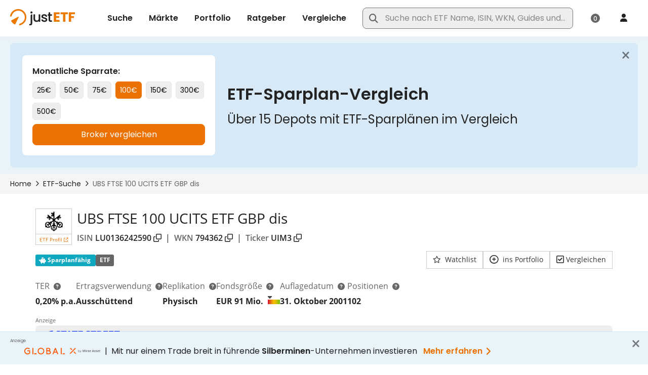

--- FILE ---
content_type: text/css
request_url: https://www.justetf.com/style/base/fa/thin.min.css?20260126-123455
body_size: 540
content:
/*!
 * Font Awesome Pro 6.2.1 by @fontawesome - https://fontawesome.com
 * License - https://fontawesome.com/license (Commercial License)
 * Copyright 2022 Fonticons, Inc.
 */:root,:host{--fa-style-family-classic:'Font Awesome 6 Pro';--fa-font-thin:normal 100 1em/1 'Font Awesome 6 Pro'}@font-face{font-family:'Font Awesome 6 Pro';font-style:normal;font-weight:100;font-display:block;src:url("/fonts/fa-thin-100.woff2") format("woff2"),url("/fonts/fa-thin-100.ttf") format("truetype")}.fat,.fa-thin{font-weight:100}

--- FILE ---
content_type: text/xml;charset=UTF-8
request_url: https://www.justetf.com/de/etf-profile.html?0-1.0-&isin=LU0136242590&_wicket=1&_=1769447164448
body_size: 115200
content:
<?xml version="1.0" encoding="UTF-8"?><ajax-response><component id="id59" ><![CDATA[<div id="id59" data-testid="etf-returns-section_heatmap-lazy-panel"><div data-testid="etf-returns-section_heatmap-chart-panel">  <div class="chartarea" data-testid="etf-returns-heatmap-chart-panel_highchart-container" style="width:100%;height:744px"> <div id="_cfa23e7bc1da4a7abc9d7a82835f5bf6Container" data-testid="heatmap-chart-panel_chart-container-inner" style="width:100%;height:744px"></div> <div style="display:none;" id="_cfa23e7bc1da4a7abc9d7a82835f5bf6Nodata" data-testid="heatmap-chart-panel_nodata-container"> <div class="no_data" data-testid="etf-returns-heatmap-chart-panel_nodata-label">Keine Daten verfügbar</div> </div> </div> <div class="nbk_sep_s">&nbsp;</div> <div class="d-flex justify-content-end align-items-center mt-2" data-testid="etf-returns-heatmap-chart-panel_export-wrapper"> <div class="chartopt_export m-0"> <a class="btn btn-outline btn-i btn-i-img not-mobile uielem m-0" data-toggle="tooltip" title="Grafik als JPG speichern" data-testid="etf-returns-heatmap-chart-panel_export-button" onclick="_cfa23e7bc1da4a7abc9d7a82835f5bf6.exportChart({type: &#039;image/jpeg&#039;, url: &#039;/servlet/highcharts-export&#039; });">Bild</a> </div> </div> <div class="nbk_sep_s">&nbsp;</div> </div></div>]]></component><component id="id5b" ><![CDATA[<div class="heatmap" id="id5b"><div>  <div class="chartarea" data-testid="heatmap-chart-panel_highchart-container" style="width:100%;height:744px"> <div id="_b2fcfdd043ac4ae4a2dfb3fb9085c2b6Container" data-testid="heatmap-chart-panel_chart-container-inner" style="width:100%;height:744px"></div> <div style="display:none;" id="_b2fcfdd043ac4ae4a2dfb3fb9085c2b6Nodata" data-testid="heatmap-chart-panel_nodata-container"> <div class="no_data" data-testid="heatmap-chart-panel_nodata-label">Keine Daten verfügbar</div> </div> </div> <div class="nbk_sep_s">&nbsp;</div> <div class="chartopt_export" data-testid="heatmap-chart-panel_export-wrapper"> <a class="btn btn-outline btn-i btn-i-img not-mobile uielem" data-toggle="tooltip" title="Grafik als JPG speichern" data-testid="heatmap-chart-panel_export-button" onclick="_b2fcfdd043ac4ae4a2dfb3fb9085c2b6.exportChart({type: &#039;image/jpeg&#039;, url: &#039;/servlet/highcharts-export&#039; });">Bild</a> </div> <div class="nbk_sep_s">&nbsp;</div> </div></div>]]></component><component id="id5c" ><![CDATA[<select class="form-control" data-testid="etf-risk_currencies_select" name="riskSection:currencies" id="id5c">
<option selected="selected" value="0">EUR</option>
<option value="1">USD</option>
<option value="2">CHF</option>
<option value="3">GBP</option>
</select>]]></component><component id="id68" ><![CDATA[<div data-testid="etf-risk_chart_panel" id="id68"><div id="id6d">  <div class="chartarea" id="id6e" data-testid="performance-chart-panel_highchart-container" style="width:100%;height:360px"> <div id="_6135520b2c124d6f85d6f8d0d4fd1e32Container" data-testid="performance-chart-panel_chart-container-inner" style="width:100%;height:360px"></div> <div style="display:none;" id="_6135520b2c124d6f85d6f8d0d4fd1e32Nodata" data-testid="etf-profile-rolling-volatility-chart_nodata-container"> <div class="no_data" data-testid="etf-profile-rolling-volatility-chart_nodata-label">Keine Daten verfügbar</div> <div class="data_message" data-testid="etf-profile-rolling-volatility-chart_nodata-message"> <div><i class="fa fa-info-circle"></i> Dieser Chart benötigt eine Datenhistorie von mindestens einem Jahr.</div> </div> </div> </div> <div class="row chartopt_box not_print" data-testid="etf-profile-rolling-volatility-chart_options-wrapper">   <div class="chartopt_export col-sm-6" data-testid="etf-profile-rolling-volatility-chart_export-wrapper">  <a class="btn btn-outline btn-i btn-i-img not-mobile uielem" data-toggle="tooltip" title="Grafik als JPG speichern" data-testid="performance-chart-panel_export-button" onclick="setFlagsVisible(_6135520b2c124d6f85d6f8d0d4fd1e32, false);_6135520b2c124d6f85d6f8d0d4fd1e32.exportChart({type: &#039;image/jpeg&#039;, url: &#039;/servlet/highcharts-export&#039; });setFlagsVisible(_6135520b2c124d6f85d6f8d0d4fd1e32, true);">Bild</a> </div> </div> <div class="nbk_sep_s">&nbsp;</div> </div></div>]]></component><header-contribution><![CDATA[<head xmlns:wicket="http://wicket.apache.org"><script type="text/javascript" src="/scripts/vendor/jquery/jquery-main.min.js?20260126-123455"></script>
<script type="text/javascript" src="/wicket/resource/org.apache.wicket.ajax.AbstractDefaultAjaxBehavior/res/js/wicket-ajax-jquery-ver-879E69CE0008A25B4BFE7F939F9A1A12.js"></script>
<script type="text/javascript" id="wicket-ajax-base-url">
/*<![CDATA[*/
Wicket.Ajax.baseUrl="de/etf-profile.html?isin=LU0136242590";
/*]]]]><![CDATA[>*/
</script>
 <link rel="stylesheet" type="text/css" href="/style/daterangepicker.min.css?20260126-123455" media="all"/> <script type="text/javascript" src="/scripts/vendor/moment.min.js?20260126-123455"></script> <script type="text/javascript" src="/scripts/vendor/daterangepicker.min.js?20260126-123455"></script> </head>]]></header-contribution><header-contribution><![CDATA[<head xmlns:wicket="http://wicket.apache.org"><script type="text/javascript">
/*<![CDATA[*/
(function(){window._cfa23e7bc1da4a7abc9d7a82835f5bf6Percents = false; window._cfa23e7bc1da4a7abc9d7a82835f5bf6 = null;})();(function(){Highcharts.setOptions({"chart":{"style":{"fontFamily":"\"Open Sans\", sans-serif, Arial","fontSize":"12px"}},"lang":{"decimalPoint":",","thousandsSep":".","months":['Januar', 'Februar', 'Marz', 'April', 'Mai', 'Juni', 'Juli', 'August', 'September', 'Oktober', 'November', 'Dezember'],"shortMonths":['Jan', 'Feb', 'Mar', 'Apr', 'Mai', 'Jun', 'Jul', 'Aug', 'Sep', 'Okt', 'Nov', 'Dez'],"weekdays":['Sonntag', 'Montag', 'Dienstag', 'Mittwoch', 'Donnerstag', 'Freitag', 'Samstag'],"drillUpText":"◁ zurück zu {series.name}"}});_cfa23e7bc1da4a7abc9d7a82835f5bf6Percents=true;_cfa23e7bc1da4a7abc9d7a82835f5bf6 = new Highcharts.Chart({ chart: { styledMode: false, renderTo: '_cfa23e7bc1da4a7abc9d7a82835f5bf6Container', type: 'heatmap', backgroundColor: null, borderColor: null, borderRadius: 0, plotBorderColor: '#E0E0E0', plotBorderWidth: 1 },  credits: {"enabled":true,"href":"https://www.justetf.com/de/","text":"justETF.com"},title: { text: null }, scrollbar: { enabled: false }, yAxis: { title: null,labels: {formatter: function() {var s = this.value;if (s.length > 28) {  s = s.substring(0, 28) + '...'; } return s; }}},xAxis: { },plotOptions: {series: {point: {events: {  }}}},legend: {  enabled: false },tooltip: { shared: false, formatter: function() {var x = this.series.xAxis.categories[this.point.x];var y = this.series.yAxis.categories[this.point.y];var v = highchartsFormat(this.point.value, false) + '%';var s = y + '<br/>' + x + '<br/><strong>' + v + '<\/strong>';return s; } },colorAxis: { reversed: false,labels: { autoRotation: [0, -45], rotation: undefined, allowOverlap: true }, tickInterval: 5.0,stops: [ [0, '#b51212'],[0.5, '#ffffff'],[1, '#72af08']],min: -65.0,max: 65.0},plotOptions: {heatmap: {borderColor: '#B0B0B0', states: {hover: {color: '#c4e2f4'}}}},xAxis: {tickColor: '#B0B0B0', lineColor: '#B0B0B0'},series: [], exporting: { enabled: false } });
var updateFunc = function() { _cfa23e7bc1da4a7abc9d7a82835f5bf6.update({legend: { align: 'left', layout: 'horizontal', margin: 0, verticalAlign: 'bottom', x: -8, y: 0, symbolWidth: (_cfa23e7bc1da4a7abc9d7a82835f5bf6.chartWidth - 20), symbolHeight: 12, enabled: true },}) }; updateFunc(); Highcharts.addEvent(_cfa23e7bc1da4a7abc9d7a82835f5bf6, 'resize', updateFunc); $('#_cfa23e7bc1da4a7abc9d7a82835f5bf6Container').show();$('#_cfa23e7bc1da4a7abc9d7a82835f5bf6Nodata').hide();_cfa23e7bc1da4a7abc9d7a82835f5bf6.xAxis[0].setCategories(['Jan','Feb','M\u00E4r','Apr','Mai','Jun','Jul','Aug','Sep','Okt','Nov','Dez']);_cfa23e7bc1da4a7abc9d7a82835f5bf6.yAxis[0].setCategories(['2001','2002','2003','2004','2005','2006','2007','2008','2009','2010','2011','2012','2013','2014','2015','2016','2017','2018','2019','2020','2021','2022','2023','2024','2025','2026']);_cfa23e7bc1da4a7abc9d7a82835f5bf6.addSeries({name: 'hData',            borderWidth: 1,            data: [{x:0,y:0,value:null},{x:1,y:0,value:null},{x:2,y:0,value:null},{x:3,y:0,value:null},{x:4,y:0,value:null},{x:5,y:0,value:null},{x:6,y:0,value:null},{x:7,y:0,value:null},{x:8,y:0,value:null},{x:9,y:0,value:0.0},{x:10,y:0,value:1.647859573705901},{x:11,y:0,value:5.991189427312782},{x:0,y:1,value:-2.0282626766417233},{x:1,y:1,value:-1.866621415238423},{x:2,y:1,value:3.337368148020059},{x:3,y:1,value:-3.8319946452476605},{x:4,y:1,value:-8.178179919958229},{x:5,y:1,value:-12.431305666098169},{x:6,y:1,value:-1.9476303830339714},{x:7,y:1,value:-2.5380710659898553},{x:8,y:1,value:-10.869565217391298},{x:9,y:1,value:8.587398373983746},{x:10,y:1,value:1.8249883013570445},{x:11,y:1,value:-10.340073529411764},{x:0,y:2,value:-10.174269605330611},{x:1,y:2,value:-5.506419400855922},{x:2,y:2,value:-1.8417874396135292},{x:3,y:2,value:6.582589972316222},{x:4,y:2,value:-3.347763347763333},{x:5,y:2,value:7.345476261570627},{x:6,y:2,value:-0.8066759388039135},{x:7,y:2,value:1.9068984856982718},{x:8,y:2,value:-2.5591634562465826},{x:9,y:2,value:8.924032759107604},{x:10,y:2,value:-1.7630282603059322},{x:11,y:2,value:0.9501187648456089},{x:0,y:3,value:2.117647058823535},{x:1,y:3,value:6.579621095750121},{x:2,y:3,value:-1.0809512370886454},{x:3,y:3,value:0.607090820786782},{x:4,y:3,value:1.5689114168476959},{x:5,y:3,value:-1.0693916349809762},{x:6,y:3,value:0.384338217631508},{x:7,y:3,value:-1.7946877243359638},{x:8,y:3,value:-0.8771929824561431},{x:9,y:3,value:-1.3765978367748288},{x:10,y:3,value:1.3708873379860487},{x:11,y:3,value:-0.6392918613228549},{x:0,y:4,value:4.107894085622377},{x:1,y:4,value:3.1851675778464372},{x:2,y:4,value:-0.2994701681640066},{x:3,y:4,value:1.9408502772643166},{x:4,y:4,value:3.2411604714415176},{x:5,y:4,value:4.061470911086729},{x:6,y:4,value:-2.4261603375527407},{x:7,y:4,value:2.551351351351361},{x:8,y:4,value:3.963736032047227},{x:9,y:4,value:-1.074832691137706},{x:10,y:4,value:63.284132841328415},{x:11,y:4,value:3.1010671688637803},{x:0,y:5,value:2.6342082176341597},{x:1,y:5,value:1.495236946822609},{x:2,y:5,value:1.2237139123203011},{x:3,y:5,value:1.3967136150234705},{x:4,y:5,value:-3.5189258015974167},{x:5,y:5,value:1.2237552489502201},{x:6,y:5,value:2.786591104711489},{x:7,y:5,value:1.759118095461476},{x:8,y:5,value:0.44946410049555574},{x:9,y:5,value:4.233593391463963},{x:10,y:5,value:-1.8051733626857414},{x:11,y:5,value:3.2619661472929273},{x:0,y:6,value:0.9639149690960913},{x:1,y:6,value:-1.7957474936653006},{x:2,y:6,value:2.0192954902400695},{x:3,y:6,value:1.9683307675390393},{x:4,y:6,value:3.3646069233257636},{x:5,y:6,value:0.9076682316119022},{x:6,y:6,value:-3.7625511998671035},{x:7,y:6,value:-0.8389627369797314},{x:8,y:6,value:-0.09889023184266321},{x:9,y:6,value:4.025516937967444},{x:10,y:6,value:-6.35440896595475},{x:11,y:6,value:-2.179067404312962},{x:0,y:7,value:-10.763940232362756},{x:1,y:7,value:-1.9009900990099027},{x:2,y:7,value:-6.015341138473962},{x:3,y:7,value:7.76059564719358},{x:4,y:7,value:0.27903268668614256},{x:5,y:7,value:-7.526169338810118},{x:6,y:7,value:-3.35869800445725},{x:7,y:7,value:2.723146747352523},{x:8,y:7,value:-11.28129602356407},{x:9,y:7,value:-10.09296148738381},{x:10,y:7,value:-6.5361890694239255},{x:11,y:7,value:-9.798498617147377},{x:0,y:8,value:-0.8006472738581127},{x:1,y:8,value:-6.522717049032833},{x:2,y:8,value:-1.227141482194427},{x:3,y:8,value:12.984165651644354},{x:4,y:8,value:7.266062958171626},{x:5,y:8,value:-1.1055276381909507},{x:6,y:8,value:8.08617797633422},{x:7,y:8,value:3.9953676896351986},{x:8,y:8,value:1.4847809948032697},{x:9,y:8,value:0.0},{x:10,y:8,value:1.3716166788588113},{x:11,y:8,value:7.05394190871369},{x:0,y:9,value:-1.7352039996357371},{x:1,y:9,value:0.6950477845351966},{x:2,y:9,value:6.764452113891273},{x:3,y:9,value:0.11314045579440268},{x:4,y:9,value:-3.7294155634484905},{x:5,y:9,value:-1.442227066912627},{x:6,y:9,value:4.768199383967775},{x:7,y:9,value:1.0885700148441257},{x:8,y:9,value:1.95790504160549},{x:9,y:9,value:1.3762201952312259},{x:10,y:9,value:1.3101815311760134},{x:11,y:9,value:3.8797133063259492},{x:0,y:10,value:-0.5723855085258855},{x:1,y:10,value:3.5703387244430784},{x:2,y:10,value:-4.449027695933994},{x:3,y:10,value:1.9888991674375633},{x:4,y:10,value:1.2698412698412431},{x:5,y:10,value:-3.776683087027921},{x:6,y:10,value:0.9490062562665713},{x:7,y:10,value:-7.774462070048694},{x:8,y:10,value:-2.6737057220708405},{x:9,y:10,value:7.3665791776027945},{x:10,y:10,value:1.8252933507170832},{x:11,y:10,value:3.697183098591572},{x:0,y:11,value:2.0459947522765587},{x:1,y:11,value:2.786282914880589},{x:2,y:11,value:-0.1638367590110157},{x:3,y:11,value:2.252722661494855},{x:4,y:11,value:-5.237817332944273},{x:5,y:11,value:4.0800615858352485},{x:6,y:11,value:4.179437869822489},{x:7,y:11,value:0.5800464037122977},{x:8,y:11,value:0.360438292964238},{x:9,y:11,value:-0.21548628070680031},{x:10,y:11,value:1.3389000863806677},{x:11,y:11,value:-0.09944594402615525},{x:0,y:12,value:1.4193686006826134},{x:1,y:12,value:1.0526315789473717},{x:2,y:12,value:3.828828828828823},{x:3,y:12,value:0.24403470715834708},{x:4,y:12,value:1.6770354341357985},{x:5,y:12,value:-5.6664006384676835},{x:6,y:12,value:4.55640157924424},{x:7,y:12,value:-0.23348441148194343},{x:8,y:12,value:3.001101321585886},{x:9,y:12,value:2.5928896017107794},{x:10,y:12,value:1.2115685252735764},{x:11,y:12,value:1.4673703179302278},{x:0,y:13,value:-2.0342509197006198},{x:1,y:13,value:4.393002762067599},{x:2,y:13,value:-2.8726218974423623},{x:3,y:13,value:3.7229212608639095},{x:4,y:13,value:2.5887943971986127},{x:5,y:13,value:0.1706692673412169},{x:6,y:13,value:0.9735913350371161},{x:7,y:13,value:1.6637665005750035},{x:8,y:13,value:-0.5248687828042997},{x:9,y:13,value:-1.8969849246231019},{x:10,y:13,value:1.6391343321808138},{x:11,y:13,value:-0.2267859392717786},{x:0,y:14,value:6.6843035736835255},{x:1,y:14,value:6.6097824780675385},{x:2,y:14,value:-1.893811295231651},{x:3,y:14,value:3.205791106514977},{x:4,y:14,value:1.7924738365620252},{x:5,y:14,value:-5.413977906595213},{x:6,y:14,value:3.7757624225147612},{x:7,y:14,value:-9.002738475581928},{x:8,y:14,value:-4.300940438871481},{x:9,y:14,value:8.110587002096459},{x:10,y:14,value:2.2300327233062633},{x:11,y:14,value:-5.619442797866025},{x:0,y:15,value:-6.385881170707208},{x:1,y:15,value:-1.9797924631348884},{x:2,y:15,value:1.0168547151413687},{x:3,y:15,value:2.854384997242154},{x:4,y:15,value:2.7215444429548263},{x:5,y:15,value:-3.4716784129470213},{x:6,y:15,value:1.265278528934588},{x:7,y:15,value:1.160885004097234},{x:8,y:15,value:0.270014850816791},{x:9,y:15,value:-3.406489834388049},{x:10,y:15,value:3.4848062447727868},{x:11,y:15,value:4.916487068965525},{x:0,y:16,value:-1.1630504557709753},{x:1,y:16,value:4.041464374753989},{x:2,y:16,value:0.832387438516835},{x:3,y:16,value:-0.08755472170107748},{x:4,y:16,value:1.427140711066599},{x:5,y:16,value:-3.0733152308072054},{x:6,y:16,value:-0.8382783649560688},{x:7,y:16,value:-1.2103670569661884},{x:8,y:16,value:3.595685177786656},{x:9,y:16,value:2.1596606247589634},{x:10,y:16,value:-1.9504215427205152},{x:11,y:16,value:4.145277207392195},{x:0,y:17,value:-1.0773875539125122},{x:1,y:17,value:-3.961523857739535},{x:2,y:17,value:-1.0147601476014678},{x:3,y:17,value:6.230861403275201},{x:4,y:17,value:3.1206918160170405},{x:5,y:17,value:-1.3125911521633449},{x:6,y:17,value:0.8046798029556657},{x:7,y:17,value:-3.8816774837743373},{x:8,y:17,value:2.324373457992457},{x:9,y:17,value:-5.0253807106598885},{x:10,y:17,value:-1.830571886691612},{x:11,y:17,value:-3.947189328977818},{x:0,y:18,value:5.830947994898672},{x:1,y:18,value:4.336560752761498},{x:2,y:18,value:3.280616912821843},{x:3,y:18,value:1.797013414325499},{x:4,y:18,value:-5.544505221282936},{x:5,y:18,value:2.8033693077125443},{x:6,y:18,value:0.03239021892202931},{x:7,y:18,value:-2.964712055621155},{x:8,y:18,value:5.245369744491013},{x:9,y:18,value:0.8863198458574306},{x:10,y:18,value:2.8775146422205022},{x:11,y:18,value:2.9207920792079234},{x:0,y:19,value:-2.332852332852331},{x:1,y:19,value:-10.233814283757203},{x:2,y:19,value:-16.738917633897366},{x:3,y:19,value:6.063150822976149},{x:4,y:19,value:-0.3325415676959653},{x:5,y:19,value:0.3654273911662065},{x:6,y:19,value:-2.9444356498337765},{x:7,y:19,value:2.525723355825482},{x:8,y:19,value:-3.62518206829584},{x:9,y:19,value:-3.6775818639798508},{x:10,y:19,value:13.092747559274764},{x:11,y:19,value:3.206412825651306},{x:0,y:20,value:0.8961911874533213},{x:1,y:20,value:3.0947237177521236},{x:2,y:20,value:6.381118881118875},{x:3,y:20,value:2.095316351684473},{x:4,y:20,value:2.30717639168343},{x:5,y:20,value:0.3933394519470168},{x:6,y:20,value:0.8227765443385326},{x:7,y:20,value:1.1485299481319045},{x:8,y:20,value:-0.37863950907429667},{x:9,y:20,value:4.089121887287028},{x:10,y:20,value:-2.9841349785948212},{x:11,y:20,value:6.1518494484101405},{x:0,y:21,value:2.1763051717813786},{x:1,y:21,value:-0.22568568057415028},{x:2,y:21,value:0.20741825280625736},{x:3,y:21,value:1.5585048094484355},{x:4,y:21,value:-0.3237021939815343},{x:5,y:21,value:-6.302622083233089},{x:6,y:21,value:5.905006418485237},{x:7,y:21,value:-3.4175492998800405},{x:8,y:21,value:-7.61356365962892},{x:9,y:21,value:5.567867036011065},{x:10,y:21,value:6.63867751246392},{x:11,y:21,value:-3.961614173228345},{x:0,y:22,value:5.060210094798867},{x:1,y:22,value:2.1723892568592307},{x:2,y:22,value:-2.741387675885476},{x:3,y:22,value:3.2302319780493693},{x:4,y:22,value:-3.12915307478554},{x:5,y:22,value:2.057869792965805},{x:6,y:22,value:2.407430037883418},{x:7,y:22,value:-2.484691774550396},{x:8,y:22,value:1.5363477391955982},{x:9,y:22,value:-4.736129905277409},{x:10,y:22,value:3.4478305785123897},{x:11,y:22,value:3.208088877793047},{x:0,y:23,value:0.39912917271407444},{x:1,y:23,value:0.18000082693108155},{x:2,y:23,value:5.429864253393668},{x:3,y:23,value:2.319916483006601},{x:4,y:23,value:2.165287382382952},{x:5,y:23,value:-0.23302263648469212},{x:6,y:23,value:2.8250472694917317},{x:7,y:23,value:1.110718074747008},{x:8,y:23,value:-0.8856330636343612},{x:9,y:23,value:-1.698841698841702},{x:10,y:23,value:3.2544046683874006},{x:11,y:23,value:-0.9564177806760221},{x:0,y:24,value:5.3},{x:1,y:24,value:3.18},{x:2,y:24,value:-3.1399999999999997},{x:3,y:24,value:-2.6100000000000003},{x:4,y:24,value:5.12},{x:5,y:24,value:-1.6500000000000001},{x:6,y:24,value:3.18},{x:7,y:24,value:0.9900000000000001},{x:8,y:24,value:1.04},{x:9,y:24,value:3.1},{x:10,y:24,value:1.0999999999999999},{x:11,y:24,value:2.54},{x:0,y:25,value:2.93},{x:1,y:25,value:null},{x:2,y:25,value:null},{x:3,y:25,value:null},{x:4,y:25,value:null},{x:5,y:25,value:null},{x:6,y:25,value:null},{x:7,y:25,value:null},{x:8,y:25,value:null},{x:9,y:25,value:null},{x:10,y:25,value:null},{x:11,y:25,value:null}],            dataLabels: {                enabled: true,                color: 'black',                formatter: function() { return highchartsFormat(this.point.value, false, 1) },                style: {                    fontWeight: 'normal',                    textShadow: 'none',                    fontSize: '0.85em',                    textOutline: 'none',                    HcTextStroke: null                }            }}, false);_cfa23e7bc1da4a7abc9d7a82835f5bf6.xAxis[0].update({ min: 0 }, false);_cfa23e7bc1da4a7abc9d7a82835f5bf6.redraw();})();(function(){window._b2fcfdd043ac4ae4a2dfb3fb9085c2b6Percents = false; window._b2fcfdd043ac4ae4a2dfb3fb9085c2b6 = null;})();(function(){Highcharts.setOptions({"chart":{"style":{"fontFamily":"\"Open Sans\", sans-serif, Arial","fontSize":"12px"}},"lang":{"decimalPoint":",","thousandsSep":".","months":['Januar', 'Februar', 'Marz', 'April', 'Mai', 'Juni', 'Juli', 'August', 'September', 'Oktober', 'November', 'Dezember'],"shortMonths":['Jan', 'Feb', 'Mar', 'Apr', 'Mai', 'Jun', 'Jul', 'Aug', 'Sep', 'Okt', 'Nov', 'Dez'],"weekdays":['Sonntag', 'Montag', 'Dienstag', 'Mittwoch', 'Donnerstag', 'Freitag', 'Samstag'],"drillUpText":"◁ zurück zu {series.name}"}});_b2fcfdd043ac4ae4a2dfb3fb9085c2b6Percents=false;_b2fcfdd043ac4ae4a2dfb3fb9085c2b6 = new Highcharts.Chart({ chart: { styledMode: false, renderTo: '_b2fcfdd043ac4ae4a2dfb3fb9085c2b6Container', type: 'heatmap', backgroundColor: null, borderColor: null, borderRadius: 0, plotBorderColor: '#E0E0E0', plotBorderWidth: 1 },  credits: {"enabled":true,"href":"https://www.justetf.com/de/","text":"justETF.com"},title: { text: null }, scrollbar: { enabled: false }, yAxis: { title: null,labels: {formatter: function() {var s = this.value;if (s.length > 28) {  s = s.substring(0, 28) + '...'; } return s; }}},xAxis: { },plotOptions: {series: {point: {events: {  }}}},legend: { align: 'right', layout: 'vertical', margin: 0, verticalAlign: 'top', y: 0, symbolHeight: 650, enabled: false },tooltip: { enabled: false},colorAxis: { stops: [ [0, '#c6df9c'],[1, '#c6df9c']],min: 0,max: 10},plotOptions: {heatmap: {borderColor: '#B0B0B0', states: {hover: {color: '#c4e2f4'}}}},xAxis: {tickColor: '#B0B0B0', lineColor: '#B0B0B0'},series: [], exporting: { enabled: false } });$('#_b2fcfdd043ac4ae4a2dfb3fb9085c2b6Container').show();$('#_b2fcfdd043ac4ae4a2dfb3fb9085c2b6Nodata').hide();_b2fcfdd043ac4ae4a2dfb3fb9085c2b6.xAxis[0].setCategories(['Jan','Feb','M\u00E4r','Apr','Mai','Jun','Jul','Aug','Sep','Okt','Nov','Dez']);_b2fcfdd043ac4ae4a2dfb3fb9085c2b6.yAxis[0].setCategories(['2001','2002','2003','2004','2005','2006','2007','2008','2009','2010','2011','2012','2013','2014','2015','2016','2017','2018','2019','2020','2021','2022','2023','2024','2025','2026']);_b2fcfdd043ac4ae4a2dfb3fb9085c2b6.addSeries({name: 'hData',            borderWidth: 1,            data: [{x:0,y:0,value:null},{x:1,y:0,value:null},{x:2,y:0,value:null},{x:3,y:0,value:null},{x:4,y:0,value:null},{x:5,y:0,value:null},{x:6,y:0,value:null},{x:7,y:0,value:null},{x:8,y:0,value:null},{x:9,y:0,value:null},{x:10,y:0,value:null},{x:11,y:0,value:null},{x:0,y:1,value:null},{x:1,y:1,value:null},{x:2,y:1,value:null},{x:3,y:1,value:null},{x:4,y:1,value:null},{x:5,y:1,value:null},{x:6,y:1,value:null},{x:7,y:1,value:null},{x:8,y:1,value:null},{x:9,y:1,value:null},{x:10,y:1,value:null},{x:11,y:1,value:null},{x:0,y:2,value:null},{x:1,y:2,value:null},{x:2,y:2,value:null},{x:3,y:2,value:null},{x:4,y:2,value:null},{x:5,y:2,value:null},{x:6,y:2,value:null},{x:7,y:2,value:null},{x:8,y:2,value:null},{x:9,y:2,value:null},{x:10,y:2,value:null},{x:11,y:2,value:null},{x:0,y:3,value:null},{x:1,y:3,value:null},{x:2,y:3,value:null},{x:3,y:3,value:null},{x:4,y:3,value:null},{x:5,y:3,value:null},{x:6,y:3,value:null},{x:7,y:3,value:null},{x:8,y:3,value:null},{x:9,y:3,value:null},{x:10,y:3,value:null},{x:11,y:3,value:null},{x:0,y:4,value:null},{x:1,y:4,value:null},{x:2,y:4,value:null},{x:3,y:4,value:null},{x:4,y:4,value:null},{x:5,y:4,value:null},{x:6,y:4,value:null},{x:7,y:4,value:null},{x:8,y:4,value:null},{x:9,y:4,value:null},{x:10,y:4,value:null},{x:11,y:4,value:null},{x:0,y:5,value:1.3413},{x:1,y:5,value:null},{x:2,y:5,value:null},{x:3,y:5,value:null},{x:4,y:5,value:null},{x:5,y:5,value:null},{x:6,y:5,value:1.4342},{x:7,y:5,value:null},{x:8,y:5,value:null},{x:9,y:5,value:null},{x:10,y:5,value:null},{x:11,y:5,value:null},{x:0,y:6,value:2.2779},{x:1,y:6,value:null},{x:2,y:6,value:null},{x:3,y:6,value:null},{x:4,y:6,value:null},{x:5,y:6,value:null},{x:6,y:6,value:1.3302},{x:7,y:6,value:null},{x:8,y:6,value:null},{x:9,y:6,value:null},{x:10,y:6,value:null},{x:11,y:6,value:null},{x:0,y:7,value:1.5666},{x:1,y:7,value:null},{x:2,y:7,value:null},{x:3,y:7,value:null},{x:4,y:7,value:null},{x:5,y:7,value:null},{x:6,y:7,value:1.3311},{x:7,y:7,value:null},{x:8,y:7,value:null},{x:9,y:7,value:null},{x:10,y:7,value:null},{x:11,y:7,value:null},{x:0,y:8,value:0.8089},{x:1,y:8,value:null},{x:2,y:8,value:null},{x:3,y:8,value:null},{x:4,y:8,value:null},{x:5,y:8,value:null},{x:6,y:8,value:1.3338},{x:7,y:8,value:null},{x:8,y:8,value:null},{x:9,y:8,value:null},{x:10,y:8,value:null},{x:11,y:8,value:null},{x:0,y:9,value:0.7672},{x:1,y:9,value:null},{x:2,y:9,value:null},{x:3,y:9,value:null},{x:4,y:9,value:null},{x:5,y:9,value:null},{x:6,y:9,value:0.9589},{x:7,y:9,value:null},{x:8,y:9,value:null},{x:9,y:9,value:null},{x:10,y:9,value:null},{x:11,y:9,value:null},{x:0,y:10,value:0.7541},{x:1,y:10,value:null},{x:2,y:10,value:null},{x:3,y:10,value:null},{x:4,y:10,value:null},{x:5,y:10,value:null},{x:6,y:10,value:1.4167},{x:7,y:10,value:null},{x:8,y:10,value:null},{x:9,y:10,value:null},{x:10,y:10,value:null},{x:11,y:10,value:null},{x:0,y:11,value:0.7956},{x:1,y:11,value:null},{x:2,y:11,value:null},{x:3,y:11,value:null},{x:4,y:11,value:null},{x:5,y:11,value:null},{x:6,y:11,value:1.4653},{x:7,y:11,value:null},{x:8,y:11,value:null},{x:9,y:11,value:null},{x:10,y:11,value:null},{x:11,y:11,value:null},{x:0,y:12,value:1.0181},{x:1,y:12,value:null},{x:2,y:12,value:null},{x:3,y:12,value:null},{x:4,y:12,value:null},{x:5,y:12,value:null},{x:6,y:12,value:1.3414},{x:7,y:12,value:null},{x:8,y:12,value:null},{x:9,y:12,value:null},{x:10,y:12,value:null},{x:11,y:12,value:null},{x:0,y:13,value:1.1964},{x:1,y:13,value:null},{x:2,y:13,value:null},{x:3,y:13,value:null},{x:4,y:13,value:null},{x:5,y:13,value:null},{x:6,y:13,value:null},{x:7,y:13,value:4.1789},{x:8,y:13,value:null},{x:9,y:13,value:null},{x:10,y:13,value:null},{x:11,y:13,value:null},{x:0,y:14,value:1.2733},{x:1,y:14,value:null},{x:2,y:14,value:null},{x:3,y:14,value:null},{x:4,y:14,value:null},{x:5,y:14,value:null},{x:6,y:14,value:2.106},{x:7,y:14,value:null},{x:8,y:14,value:null},{x:9,y:14,value:null},{x:10,y:14,value:null},{x:11,y:14,value:null},{x:0,y:15,value:1.2862},{x:1,y:15,value:null},{x:2,y:15,value:null},{x:3,y:15,value:null},{x:4,y:15,value:null},{x:5,y:15,value:null},{x:6,y:15,value:1.6758},{x:7,y:15,value:null},{x:8,y:15,value:null},{x:9,y:15,value:null},{x:10,y:15,value:null},{x:11,y:15,value:null},{x:0,y:16,value:0.7741},{x:1,y:16,value:null},{x:2,y:16,value:null},{x:3,y:16,value:null},{x:4,y:16,value:null},{x:5,y:16,value:null},{x:6,y:16,value:1.8617},{x:7,y:16,value:null},{x:8,y:16,value:null},{x:9,y:16,value:null},{x:10,y:16,value:null},{x:11,y:16,value:null},{x:0,y:17,value:1.2657},{x:1,y:17,value:null},{x:2,y:17,value:null},{x:3,y:17,value:null},{x:4,y:17,value:null},{x:5,y:17,value:null},{x:6,y:17,value:1.7334},{x:7,y:17,value:null},{x:8,y:17,value:null},{x:9,y:17,value:null},{x:10,y:17,value:null},{x:11,y:17,value:null},{x:0,y:18,value:1.3549},{x:1,y:18,value:null},{x:2,y:18,value:null},{x:3,y:18,value:null},{x:4,y:18,value:null},{x:5,y:18,value:null},{x:6,y:18,value:1.9053},{x:7,y:18,value:null},{x:8,y:18,value:null},{x:9,y:18,value:null},{x:10,y:18,value:null},{x:11,y:18,value:null},{x:0,y:19,value:null},{x:1,y:19,value:1.5547},{x:2,y:19,value:null},{x:3,y:19,value:null},{x:4,y:19,value:null},{x:5,y:19,value:null},{x:6,y:19,value:null},{x:7,y:19,value:1.0661},{x:8,y:19,value:null},{x:9,y:19,value:null},{x:10,y:19,value:null},{x:11,y:19,value:null},{x:0,y:20,value:null},{x:1,y:20,value:0.9811},{x:2,y:20,value:null},{x:3,y:20,value:null},{x:4,y:20,value:null},{x:5,y:20,value:null},{x:6,y:20,value:null},{x:7,y:20,value:1.4824},{x:8,y:20,value:null},{x:9,y:20,value:null},{x:10,y:20,value:null},{x:11,y:20,value:null},{x:0,y:21,value:null},{x:1,y:21,value:1.4318},{x:2,y:21,value:null},{x:3,y:21,value:null},{x:4,y:21,value:null},{x:5,y:21,value:null},{x:6,y:21,value:null},{x:7,y:21,value:1.5881},{x:8,y:21,value:null},{x:9,y:21,value:null},{x:10,y:21,value:null},{x:11,y:21,value:null},{x:0,y:22,value:null},{x:1,y:22,value:1.316},{x:2,y:22,value:null},{x:3,y:22,value:null},{x:4,y:22,value:null},{x:5,y:22,value:null},{x:6,y:22,value:null},{x:7,y:22,value:1.657},{x:8,y:22,value:null},{x:9,y:22,value:null},{x:10,y:22,value:null},{x:11,y:22,value:null},{x:0,y:23,value:null},{x:1,y:23,value:1.3867},{x:2,y:23,value:null},{x:3,y:23,value:null},{x:4,y:23,value:null},{x:5,y:23,value:null},{x:6,y:23,value:null},{x:7,y:23,value:1.9152},{x:8,y:23,value:null},{x:9,y:23,value:null},{x:10,y:23,value:null},{x:11,y:23,value:null},{x:0,y:24,value:null},{x:1,y:24,value:1.3273},{x:2,y:24,value:null},{x:3,y:24,value:null},{x:4,y:24,value:null},{x:5,y:24,value:null},{x:6,y:24,value:1.8124},{x:7,y:24,value:null},{x:8,y:24,value:null},{x:9,y:24,value:null},{x:10,y:24,value:null},{x:11,y:24,value:null},{x:0,y:25,value:null},{x:1,y:25,value:null},{x:2,y:25,value:null},{x:3,y:25,value:null},{x:4,y:25,value:null},{x:5,y:25,value:null},{x:6,y:25,value:null},{x:7,y:25,value:null},{x:8,y:25,value:null},{x:9,y:25,value:null},{x:10,y:25,value:null},{x:11,y:25,value:null}],            dataLabels: {                enabled: true,                color: 'black',format: '{point.value:.2f}',                style: {                    fontWeight: 'normal',                    textShadow: 'none',                    textOutline: 'none',                    HcTextStroke: null                }            }}, false);_b2fcfdd043ac4ae4a2dfb3fb9085c2b6.xAxis[0].update({ min: 0 }, false);_b2fcfdd043ac4ae4a2dfb3fb9085c2b6.redraw();})();(function(){Wicket.Ajax.ajax({"u":"/de/etf-profile.html?0-1.0-riskSection-currencies&isin=LU0136242590&_wicket=1","m":"POST","c":"id5c","bh":[function(attrs){_block();}],"sh":[function(attrs, jqXHR, data, textStatus){_unblock();}],"fh":[function(attrs, jqXHR, errorMessage, textStatus){_unblock();}],"dh":[function(attrs){_unblock();}],"e":"change"});})();(function(){window._6135520b2c124d6f85d6f8d0d4fd1e32Percents = false; window._6135520b2c124d6f85d6f8d0d4fd1e32 = null;})();(function(){Highcharts.setOptions({"chart":{"style":{"fontFamily":"\"Open Sans\", sans-serif, Arial","fontSize":"12px"}},"lang":{"decimalPoint":",","thousandsSep":".","months":['Januar', 'Februar', 'Marz', 'April', 'Mai', 'Juni', 'Juli', 'August', 'September', 'Oktober', 'November', 'Dezember'],"shortMonths":['Jan', 'Feb', 'Mar', 'Apr', 'Mai', 'Jun', 'Jul', 'Aug', 'Sep', 'Okt', 'Nov', 'Dez'],"weekdays":['Sonntag', 'Montag', 'Dienstag', 'Mittwoch', 'Donnerstag', 'Freitag', 'Samstag'],"drillUpText":"◁ zurück zu {series.name}"}});_6135520b2c124d6f85d6f8d0d4fd1e32Percents=true;_6135520b2c124d6f85d6f8d0d4fd1e32 = new Highcharts.StockChart({ chart: { renderTo: '_6135520b2c124d6f85d6f8d0d4fd1e32Container', backgroundColor: null, borderColor: null, borderRadius: 0, plotBorderColor: '#E0E0E0', plotBorderWidth: 1 },  credits: {"enabled":true,"href":"https://www.justetf.com/de/","text":"justETF.com"},rangeSelector: { enabled: false }, navigator: { enabled: true }, title: { text: null }, scrollbar: { enabled: false }, yAxis: { title: {  text: null },  tickWidth: 0, gridLineColor: '#E0E0E0', lineColor: '#B0B0B0', lineWidth: 1, labels: { formatter: function() { if (_6135520b2c124d6f85d6f8d0d4fd1e32Percents) return Highcharts.numberFormat(this.value, 2) + '%'; return Highcharts.numberFormat(this.value, 2); } } },xAxis: { ordinal: false, type: 'datetime', tickWidth: 0, gridLineWidth: 1, gridLineColor: '#E0E0E0', lineColor: '#B0B0B0', dateTimeLabelFormats: { day: '%e %b', hour: '%e %b' } },plotOptions: { line: { animation: false }, series: { dataGrouping: { enabled: false }, shadow: true, marker: { enabled: false }, states: { hover: { enabled: false } } } },tooltip: { shared: true, crosshairs: { width: 3, color: '#E0E0E0' }, formatter: function() {var firstDate = new Date(this.x - (365 * 24 * 60 * 60 * 1000));var s='<span style="font-size: 10px;">' + Highcharts.dateFormat('%d.%m.%Y', firstDate) + ' - ' + Highcharts.dateFormat('%d.%m.%Y', this.x)+'<\/span>';if(this.points !== undefined){$.each(this.points, function(i, point){ var v = _6135520b2c124d6f85d6f8d0d4fd1e32Percents ? Highcharts.numberFormat(point.y, 2) + '%' : Highcharts.numberFormat(point.y, 2);s += '<br/><span style="color:' + point.series.color + '">' + point.series.name + '<\/span>: <strong>' + v + '<\/strong>';});} else if (this.point !== undefined) {s += '<br/><b>' + this.point.text + '<\/b>';}return s; } }, legend: { itemStyle: {fontWeight: 'normal'}, enabled: false },series: [{ id: 'LU0136242590', type: 'line', name: 'Volatilit\u00E4t', color: '#2269b1', data: [[Date.UTC(2002,9,31),30.44544840560369],[Date.UTC(2002,10,1),30.44544840560369],[Date.UTC(2002,10,2),30.503829636266016],[Date.UTC(2002,10,3),30.562548011805983],[Date.UTC(2002,10,4),30.50739415008865],[Date.UTC(2002,10,5),30.44894683198954],[Date.UTC(2002,10,6),30.02679009796112],[Date.UTC(2002,10,7),30.02344431872992],[Date.UTC(2002,10,8),30.03173252907248],[Date.UTC(2002,10,9),30.02059658560212],[Date.UTC(2002,10,10),30.063943223705913],[Date.UTC(2002,10,11),30.00653856539124],[Date.UTC(2002,10,12),30.01934069983612],[Date.UTC(2002,10,13),29.9511306483715],[Date.UTC(2002,10,14),29.748299563138893],[Date.UTC(2002,10,15),29.73693525893286],[Date.UTC(2002,10,16),29.784959442672587],[Date.UTC(2002,10,17),29.841168443134276],[Date.UTC(2002,10,18),29.7909288053749],[Date.UTC(2002,10,19),29.733805361865407],[Date.UTC(2002,10,20),29.73007607235971],[Date.UTC(2002,10,21),29.84962909491289],[Date.UTC(2002,10,22),29.820766649847748],[Date.UTC(2002,10,23),29.87773047280485],[Date.UTC(2002,10,24),29.912866853204267],[Date.UTC(2002,10,25),29.888826729403643],[Date.UTC(2002,10,26),29.91690745248963],[Date.UTC(2002,10,27),29.92431886759521],[Date.UTC(2002,10,28),29.948268555087708],[Date.UTC(2002,10,29),29.93370388893954],[Date.UTC(2002,10,30),29.991213459472903],[Date.UTC(2002,11,1),30.03856463526189],[Date.UTC(2002,11,2),29.98183488695403],[Date.UTC(2002,11,3),29.94110984612368],[Date.UTC(2002,11,4),29.941782432145565],[Date.UTC(2002,11,5),29.912672150582576],[Date.UTC(2002,11,6),29.82980121301169],[Date.UTC(2002,11,7),29.873445033507423],[Date.UTC(2002,11,8),29.906233944063352],[Date.UTC(2002,11,9),29.91474430084718],[Date.UTC(2002,11,10),29.873788419741214],[Date.UTC(2002,11,11),29.94458934227364],[Date.UTC(2002,11,12),30.016982048059425],[Date.UTC(2002,11,13),30.040604753235183],[Date.UTC(2002,11,14),30.074988083578507],[Date.UTC(2002,11,15),30.13101289622016],[Date.UTC(2002,11,16),30.163849579249728],[Date.UTC(2002,11,17),30.19116527725704],[Date.UTC(2002,11,18),30.138484885792067],[Date.UTC(2002,11,19),30.129806360356042],[Date.UTC(2002,11,20),30.15186332184462],[Date.UTC(2002,11,21),30.199009807442206],[Date.UTC(2002,11,22),30.13350903859111],[Date.UTC(2002,11,23),30.07551544250657],[Date.UTC(2002,11,24),30.018091146585064],[Date.UTC(2002,11,25),30.018091146585064],[Date.UTC(2002,11,26),30.018091146585064],[Date.UTC(2002,11,27),30.260166189326394],[Date.UTC(2002,11,28),30.064112094028374],[Date.UTC(2002,11,29),30.11582357036766],[Date.UTC(2002,11,30),30.08012605695894],[Date.UTC(2002,11,31),30.049198370672464],[Date.UTC(2003,0,1),30.049198370672464],[Date.UTC(2003,0,2),30.113991582022553],[Date.UTC(2003,0,3),30.12136762178513],[Date.UTC(2003,0,4),29.978893032633998],[Date.UTC(2003,0,5),29.999014829190802],[Date.UTC(2003,0,6),29.943476938393832],[Date.UTC(2003,0,7),29.893898941550194],[Date.UTC(2003,0,8),29.89914166500613],[Date.UTC(2003,0,9),29.90145156081296],[Date.UTC(2003,0,10),29.90486329001486],[Date.UTC(2003,0,11),29.959693011423873],[Date.UTC(2003,0,12),30.014751693337644],[Date.UTC(2003,0,13),29.985355883792693],[Date.UTC(2003,0,14),29.927862688110064],[Date.UTC(2003,0,15),29.93836390515655],[Date.UTC(2003,0,16),29.919972457797794],[Date.UTC(2003,0,17),29.96381846348537],[Date.UTC(2003,0,18),30.019097095682547],[Date.UTC(2003,0,19),30.076622307104955],[Date.UTC(2003,0,20),30.125055340124135],[Date.UTC(2003,0,21),30.077057588881313],[Date.UTC(2003,0,22),30.120753600161702],[Date.UTC(2003,0,23),30.13501416255861],[Date.UTC(2003,0,24),30.131768986801756],[Date.UTC(2003,0,25),30.11855608342468],[Date.UTC(2003,0,26),30.170930806519962],[Date.UTC(2003,0,27),30.3413149518934],[Date.UTC(2003,0,28),30.3309715388796],[Date.UTC(2003,0,29),30.287539064867907],[Date.UTC(2003,0,30),30.561185524093492],[Date.UTC(2003,0,31),30.55856688313991],[Date.UTC(2003,1,1),30.552248811639345],[Date.UTC(2003,1,2),30.610653829418222],[Date.UTC(2003,1,3),30.72535257398576],[Date.UTC(2003,1,4),30.856099401542625],[Date.UTC(2003,1,5),30.974804349174466],[Date.UTC(2003,1,6),31.047056209774865],[Date.UTC(2003,1,7),31.0424335396552],[Date.UTC(2003,1,8),31.095534591867175],[Date.UTC(2003,1,9),31.15483685494913],[Date.UTC(2003,1,10),31.09593815569589],[Date.UTC(2003,1,11),31.132660663415006],[Date.UTC(2003,1,12),31.158657563328823],[Date.UTC(2003,1,13),31.159131876431317],[Date.UTC(2003,1,14),31.127437906998516],[Date.UTC(2003,1,15),31.150572674405353],[Date.UTC(2003,1,16),31.208971178667095],[Date.UTC(2003,1,17),31.18840658837519],[Date.UTC(2003,1,18),31.150703084892008],[Date.UTC(2003,1,19),31.227442499747234],[Date.UTC(2003,1,20),31.1915900505022],[Date.UTC(2003,1,21),31.180909652814204],[Date.UTC(2003,1,22),31.22178289885797],[Date.UTC(2003,1,23),31.276122783647864],[Date.UTC(2003,1,24),31.218480625098426],[Date.UTC(2003,1,25),31.315127322596425],[Date.UTC(2003,1,26),31.280380490220576],[Date.UTC(2003,1,27),31.258866629467292],[Date.UTC(2003,1,28),31.312088628746526],[Date.UTC(2003,2,1),31.313379193010206],[Date.UTC(2003,2,2),31.294751216162965],[Date.UTC(2003,2,3),31.234704980257195],[Date.UTC(2003,2,4),31.229463218610064],[Date.UTC(2003,2,5),31.19519598378413],[Date.UTC(2003,2,6),31.19627376619334],[Date.UTC(2003,2,7),31.281622095423266],[Date.UTC(2003,2,8),31.34172126459947],[Date.UTC(2003,2,9),31.395360944687013],[Date.UTC(2003,2,10),31.43662441479521],[Date.UTC(2003,2,11),31.39326764359861],[Date.UTC(2003,2,12),31.499186074962378],[Date.UTC(2003,2,13),32.639008918925114],[Date.UTC(2003,2,14),32.785526960925],[Date.UTC(2003,2,15),32.84469690637091],[Date.UTC(2003,2,16),32.897483891965564],[Date.UTC(2003,2,17),32.95855406020646],[Date.UTC(2003,2,18),32.92180658113304],[Date.UTC(2003,2,19),32.931725270145165],[Date.UTC(2003,2,20),32.93138968576459],[Date.UTC(2003,2,21),33.09802696183494],[Date.UTC(2003,2,22),33.16060853372358],[Date.UTC(2003,2,23),33.219483753335574],[Date.UTC(2003,2,24),33.311454003392164],[Date.UTC(2003,2,25),33.248786833232884],[Date.UTC(2003,2,26),33.25804568430029],[Date.UTC(2003,2,27),33.35353178887185],[Date.UTC(2003,2,28),33.378039938660024],[Date.UTC(2003,2,29),33.39566783319184],[Date.UTC(2003,2,30),33.45951532650283],[Date.UTC(2003,2,31),33.58696143985978],[Date.UTC(2003,3,1),33.59062677620048],[Date.UTC(2003,3,2),33.71425838871835],[Date.UTC(2003,3,3),33.75213063075485],[Date.UTC(2003,3,4),33.76714099927409],[Date.UTC(2003,3,5),33.82634713122747],[Date.UTC(2003,3,6),33.88746384188887],[Date.UTC(2003,3,7),34.033491424953915],[Date.UTC(2003,3,8),34.070165358183914],[Date.UTC(2003,3,9),34.07055016510065],[Date.UTC(2003,3,10),34.08263681693598],[Date.UTC(2003,3,11),34.07899923979581],[Date.UTC(2003,3,12),34.08449181908163],[Date.UTC(2003,3,13),34.13438009762344],[Date.UTC(2003,3,14),34.105407991367386],[Date.UTC(2003,3,15),34.053848011385064],[Date.UTC(2003,3,16),34.112479293009024],[Date.UTC(2003,3,17),34.09463341848865],[Date.UTC(2003,3,18),34.094482617784706],[Date.UTC(2003,3,19),34.15715411357104],[Date.UTC(2003,3,20),34.21595560977413],[Date.UTC(2003,3,21),34.150550175385604],[Date.UTC(2003,3,22),34.08510035297452],[Date.UTC(2003,3,23),34.152659093093405],[Date.UTC(2003,3,24),34.17705586785384],[Date.UTC(2003,3,25),34.18465648709737],[Date.UTC(2003,3,26),34.24249655704765],[Date.UTC(2003,3,27),34.30426975684942],[Date.UTC(2003,3,28),34.33149674758968],[Date.UTC(2003,3,29),34.26733359793908],[Date.UTC(2003,3,30),34.296721839959474],[Date.UTC(2003,4,1),34.295783209454136],[Date.UTC(2003,4,2),34.295783209454136],[Date.UTC(2003,4,3),34.355234497701574],[Date.UTC(2003,4,4),34.416849124123765],[Date.UTC(2003,4,5),34.35136803351757],[Date.UTC(2003,4,6),34.29016254686806],[Date.UTC(2003,4,7),34.35679869171588],[Date.UTC(2003,4,8),34.40976641246053],[Date.UTC(2003,4,9),34.3464207492421],[Date.UTC(2003,4,10),34.4119302227477],[Date.UTC(2003,4,11),34.460862659822894],[Date.UTC(2003,4,12),34.395802336164266],[Date.UTC(2003,4,13),34.34834899317165],[Date.UTC(2003,4,14),34.35774728192349],[Date.UTC(2003,4,15),34.463155935336815],[Date.UTC(2003,4,16),34.449209620834964],[Date.UTC(2003,4,17),34.50684845332268],[Date.UTC(2003,4,18),34.53003348114438],[Date.UTC(2003,4,19),34.66581437809737],[Date.UTC(2003,4,20),34.616557896303064],[Date.UTC(2003,4,21),34.62069340784083],[Date.UTC(2003,4,22),34.61216706806113],[Date.UTC(2003,4,23),34.61414053330271],[Date.UTC(2003,4,24),34.66772316729862],[Date.UTC(2003,4,25),34.73372810184349],[Date.UTC(2003,4,26),34.667982829854324],[Date.UTC(2003,4,27),34.60301298739055],[Date.UTC(2003,4,28),34.78715978364945],[Date.UTC(2003,4,29),34.73474294597455],[Date.UTC(2003,4,30),34.738834665808845],[Date.UTC(2003,4,31),34.78136537080479],[Date.UTC(2003,5,1),34.835811181440725],[Date.UTC(2003,5,2),34.87349394702545],[Date.UTC(2003,5,3),34.810076449800086],[Date.UTC(2003,5,4),34.826022121864995],[Date.UTC(2003,5,5),34.81415517870829],[Date.UTC(2003,5,6),34.91027884057647],[Date.UTC(2003,5,7),34.95190106065761],[Date.UTC(2003,5,8),35.008911821348335],[Date.UTC(2003,5,9),34.94167626996029],[Date.UTC(2003,5,10),34.8846318615677],[Date.UTC(2003,5,11),34.924946533153616],[Date.UTC(2003,5,12),34.90370980422069],[Date.UTC(2003,5,13),34.90836380851891],[Date.UTC(2003,5,14),34.964124533919076],[Date.UTC(2003,5,15),34.914964630011134],[Date.UTC(2003,5,16),34.88542539385852],[Date.UTC(2003,5,17),34.86538181413013],[Date.UTC(2003,5,18),34.715808252653346],[Date.UTC(2003,5,19),34.77643162034965],[Date.UTC(2003,5,20),34.74896157544073],[Date.UTC(2003,5,21),34.754597702776174],[Date.UTC(2003,5,22),34.820245908090726],[Date.UTC(2003,5,23),34.75328481610935],[Date.UTC(2003,5,24),34.706966859775505],[Date.UTC(2003,5,25),34.62119917277138],[Date.UTC(2003,5,26),34.48020056650513],[Date.UTC(2003,5,27),34.410606088134315],[Date.UTC(2003,5,28),34.47147219290805],[Date.UTC(2003,5,29),34.53601692496239],[Date.UTC(2003,5,30),34.49236490702549],[Date.UTC(2003,6,1),34.51056315823664],[Date.UTC(2003,6,2),34.54647120355743],[Date.UTC(2003,6,3),34.533940937380244],[Date.UTC(2003,6,4),34.37462258015274],[Date.UTC(2003,6,5),34.360309684691046],[Date.UTC(2003,6,6),34.21863077240135],[Date.UTC(2003,6,7),34.15287871721053],[Date.UTC(2003,6,8),34.107408425185476],[Date.UTC(2003,6,9),34.13159870475502],[Date.UTC(2003,6,10),34.13072966711097],[Date.UTC(2003,6,11),34.15539868827273],[Date.UTC(2003,6,12),34.021547400249496],[Date.UTC(2003,6,13),34.08669736353334],[Date.UTC(2003,6,14),34.029108498585906],[Date.UTC(2003,6,15),34.05741652163605],[Date.UTC(2003,6,16),33.49431555524698],[Date.UTC(2003,6,17),33.509365027470544],[Date.UTC(2003,6,18),33.21775039793488],[Date.UTC(2003,6,19),33.1626989902888],[Date.UTC(2003,6,20),32.872002361200614],[Date.UTC(2003,6,21),32.82099078381054],[Date.UTC(2003,6,22),32.77183568805445],[Date.UTC(2003,6,23),32.522248055070264],[Date.UTC(2003,6,24),32.57881001246254],[Date.UTC(2003,6,25),32.53710412808018],[Date.UTC(2003,6,26),32.28636234714522],[Date.UTC(2003,6,27),32.26582206339149],[Date.UTC(2003,6,28),32.2391022285503],[Date.UTC(2003,6,29),32.177413810227776],[Date.UTC(2003,6,30),31.57863186269386],[Date.UTC(2003,6,31),31.604231557834783],[Date.UTC(2003,7,1),31.527704365341254],[Date.UTC(2003,7,2),31.05464402592085],[Date.UTC(2003,7,3),31.098367938522532],[Date.UTC(2003,7,4),31.073480800744512],[Date.UTC(2003,7,5),31.014025090358295],[Date.UTC(2003,7,6),30.980603021939217],[Date.UTC(2003,7,7),30.764287250626126],[Date.UTC(2003,7,8),30.731039799867144],[Date.UTC(2003,7,9),30.56443602037049],[Date.UTC(2003,7,10),30.607623720013223],[Date.UTC(2003,7,11),30.548792187671168],[Date.UTC(2003,7,12),30.491638274323236],[Date.UTC(2003,7,13),30.341680423619245],[Date.UTC(2003,7,14),30.383691308633022],[Date.UTC(2003,7,15),30.326631437292463],[Date.UTC(2003,7,16),30.38486313933577],[Date.UTC(2003,7,17),30.21092798299407],[Date.UTC(2003,7,18),30.161091779643957],[Date.UTC(2003,7,19),30.103700293943824],[Date.UTC(2003,7,20),29.98779493547707],[Date.UTC(2003,7,21),29.9527205014457],[Date.UTC(2003,7,22),29.9554391101264],[Date.UTC(2003,7,23),29.942739395787054],[Date.UTC(2003,7,24),29.980123349060722],[Date.UTC(2003,7,25),29.92242283432927],[Date.UTC(2003,7,26),29.887374758443762],[Date.UTC(2003,7,27),29.891182793041217],[Date.UTC(2003,7,28),29.89110935186547],[Date.UTC(2003,7,29),29.786733696559036],[Date.UTC(2003,7,30),29.8314663141692],[Date.UTC(2003,7,31),29.861782457716462],[Date.UTC(2003,8,1),29.804505306252803],[Date.UTC(2003,8,2),29.816188832465784],[Date.UTC(2003,8,3),29.82528638292912],[Date.UTC(2003,8,4),29.516395756987656],[Date.UTC(2003,8,5),29.52620447417206],[Date.UTC(2003,8,6),29.58140446121687],[Date.UTC(2003,8,7),29.444829271197875],[Date.UTC(2003,8,8),29.389714277158692],[Date.UTC(2003,8,9),29.401180692613888],[Date.UTC(2003,8,10),29.399902980754117],[Date.UTC(2003,8,11),29.220707013527914],[Date.UTC(2003,8,12),29.202538953439404],[Date.UTC(2003,8,13),29.07505429537024],[Date.UTC(2003,8,14),29.07452306994665],[Date.UTC(2003,8,15),29.018627750838295],[Date.UTC(2003,8,16),28.987004366563003],[Date.UTC(2003,8,17),28.992484581759804],[Date.UTC(2003,8,18),29.013862574017292],[Date.UTC(2003,8,19),28.73739776480302],[Date.UTC(2003,8,20),28.743466841889692],[Date.UTC(2003,8,21),28.776016796556053],[Date.UTC(2003,8,22),28.734152560111703],[Date.UTC(2003,8,23),28.68482573874927],[Date.UTC(2003,8,24),28.556596405337327],[Date.UTC(2003,8,25),28.525934611962008],[Date.UTC(2003,8,26),28.473770846178386],[Date.UTC(2003,8,27),28.20765483586378],[Date.UTC(2003,8,28),28.2298625202445],[Date.UTC(2003,8,29),28.19760835130976],[Date.UTC(2003,8,30),28.271307307129483],[Date.UTC(2003,9,1),27.77635825262242],[Date.UTC(2003,9,2),27.68704344557584],[Date.UTC(2003,9,3),27.624373053834596],[Date.UTC(2003,9,4),27.669049481854547],[Date.UTC(2003,9,5),27.695727303834623],[Date.UTC(2003,9,6),27.642758179279337],[Date.UTC(2003,9,7),27.68787367049968],[Date.UTC(2003,9,8),27.69473113078671],[Date.UTC(2003,9,9),27.72919811852216],[Date.UTC(2003,9,10),27.73788305796336],[Date.UTC(2003,9,11),27.758869292186066],[Date.UTC(2003,9,12),27.448231943230123],[Date.UTC(2003,9,13),27.54409918747576],[Date.UTC(2003,9,14),27.49206642543745],[Date.UTC(2003,9,15),27.541072243498537],[Date.UTC(2003,9,16),26.927168470164148],[Date.UTC(2003,9,17),26.848279247474803],[Date.UTC(2003,9,18),26.50971793373143],[Date.UTC(2003,9,19),26.524138264613512],[Date.UTC(2003,9,20),26.473214213301453],[Date.UTC(2003,9,21),26.422941978808357],[Date.UTC(2003,9,22),26.454854692107688],[Date.UTC(2003,9,23),26.454750106277636],[Date.UTC(2003,9,24),26.32813693111512],[Date.UTC(2003,9,25),26.219821228763955],[Date.UTC(2003,9,26),26.249185006057946],[Date.UTC(2003,9,27),26.218913410372043],[Date.UTC(2003,9,28),26.213933306203725],[Date.UTC(2003,9,29),26.226822835496083],[Date.UTC(2003,9,30),25.915825215476886],[Date.UTC(2003,9,31),25.862324964870275],[Date.UTC(2003,10,1),25.903254597252833],[Date.UTC(2003,10,2),25.953199871419034],[Date.UTC(2003,10,3),25.957774134531103],[Date.UTC(2003,10,4),25.909261504304958],[Date.UTC(2003,10,5),25.91700190938426],[Date.UTC(2003,10,6),25.923253579884896],[Date.UTC(2003,10,7),25.915481506589504],[Date.UTC(2003,10,8),25.96419357210286],[Date.UTC(2003,10,9),26.001314306094965],[Date.UTC(2003,10,10),25.964042148112682],[Date.UTC(2003,10,11),25.927126136176724],[Date.UTC(2003,10,12),25.926045575431743],[Date.UTC(2003,10,13),25.851294593273344],[Date.UTC(2003,10,14),25.84505142570166],[Date.UTC(2003,10,15),25.873464444446792],[Date.UTC(2003,10,16),25.923227815161383],[Date.UTC(2003,10,17),25.908941578354977],[Date.UTC(2003,10,18),25.861598255973828],[Date.UTC(2003,10,19),25.905932559022197],[Date.UTC(2003,10,20),25.90875415096952],[Date.UTC(2003,10,21),25.911355896754856],[Date.UTC(2003,10,22),25.782675260230697],[Date.UTC(2003,10,23),25.83094345832403],[Date.UTC(2003,10,24),25.922707570200288],[Date.UTC(2003,10,25),25.87534455034848],[Date.UTC(2003,10,26),25.855612875207225],[Date.UTC(2003,10,27),25.758865897230642],[Date.UTC(2003,10,28),25.77728264398963],[Date.UTC(2003,10,29),25.786992153434202],[Date.UTC(2003,10,30),25.83588305574355],[Date.UTC(2003,11,1),25.864397883265916],[Date.UTC(2003,11,2),25.844425296010755],[Date.UTC(2003,11,3),25.847088632147212],[Date.UTC(2003,11,4),25.83018675578123],[Date.UTC(2003,11,5),25.820705096169753],[Date.UTC(2003,11,6),25.869152738410182],[Date.UTC(2003,11,7),25.892091438165863],[Date.UTC(2003,11,8),25.851199664913636],[Date.UTC(2003,11,9),25.830377650497958],[Date.UTC(2003,11,10),25.76100371891748],[Date.UTC(2003,11,11),25.760325239401855],[Date.UTC(2003,11,12),25.694894218115515],[Date.UTC(2003,11,13),25.64167321041792],[Date.UTC(2003,11,14),25.652509159095782],[Date.UTC(2003,11,15),25.604133423383235],[Date.UTC(2003,11,16),25.57956425922434],[Date.UTC(2003,11,17),25.51656842610816],[Date.UTC(2003,11,18),25.456664279211278],[Date.UTC(2003,11,19),25.439378273792602],[Date.UTC(2003,11,20),25.487018661298176],[Date.UTC(2003,11,21),25.502701863380434],[Date.UTC(2003,11,22),25.461682572913237],[Date.UTC(2003,11,23),25.434417839912243],[Date.UTC(2003,11,24),25.434008225529798],[Date.UTC(2003,11,25),25.434008225529798],[Date.UTC(2003,11,26),25.434008225529798],[Date.UTC(2003,11,27),25.482872628082003],[Date.UTC(2003,11,28),25.221368976560086],[Date.UTC(2003,11,29),25.1728994887556],[Date.UTC(2003,11,30),25.128234029641394],[Date.UTC(2003,11,31),25.109019758555174],[Date.UTC(2004,0,1),25.08430414643724],[Date.UTC(2004,0,2),25.0975655195269],[Date.UTC(2004,0,3),25.078557406405565],[Date.UTC(2004,0,4),25.120988573491193],[Date.UTC(2004,0,5),25.085107674650814],[Date.UTC(2004,0,6),25.04023034692946],[Date.UTC(2004,0,7),25.03597368926845],[Date.UTC(2004,0,8),25.043447292431313],[Date.UTC(2004,0,9),25.038942938199067],[Date.UTC(2004,0,10),25.07944866936806],[Date.UTC(2004,0,11),25.124756248896507],[Date.UTC(2004,0,12),25.079812333999357],[Date.UTC(2004,0,13),25.032405754617702],[Date.UTC(2004,0,14),24.995248008575388],[Date.UTC(2004,0,15),25.003544653902587],[Date.UTC(2004,0,16),25.00405155355456],[Date.UTC(2004,0,17),25.051942569231255],[Date.UTC(2004,0,18),25.03456349643004],[Date.UTC(2004,0,19),24.998483589490835],[Date.UTC(2004,0,20),24.9505505092961],[Date.UTC(2004,0,21),24.815156117731398],[Date.UTC(2004,0,22),24.806133327478307],[Date.UTC(2004,0,23),24.818656360485665],[Date.UTC(2004,0,24),24.834285085853956],[Date.UTC(2004,0,25),24.880544854580787],[Date.UTC(2004,0,26),24.832790191053952],[Date.UTC(2004,0,27),24.79766322649856],[Date.UTC(2004,0,28),24.535350393361956],[Date.UTC(2004,0,29),24.49561601485745],[Date.UTC(2004,0,30),24.50182787873557],[Date.UTC(2004,0,31),24.191949020529474],[Date.UTC(2004,1,1),24.23401192636617],[Date.UTC(2004,1,2),24.19074502731109],[Date.UTC(2004,1,3),24.14567040726417],[Date.UTC(2004,1,4),23.955516749031343],[Date.UTC(2004,1,5),23.701517113386213],[Date.UTC(2004,1,6),23.572142738238703],[Date.UTC(2004,1,7),23.443775657040483],[Date.UTC(2004,1,8),23.47457834924854],[Date.UTC(2004,1,9),23.46868031924621],[Date.UTC(2004,1,10),23.426075980343004],[Date.UTC(2004,1,11),23.43342493998806],[Date.UTC(2004,1,12),23.332195707000768],[Date.UTC(2004,1,13),23.277708790456895],[Date.UTC(2004,1,14),23.295745034132796],[Date.UTC(2004,1,15),23.33649874870605],[Date.UTC(2004,1,16),23.291937698174316],[Date.UTC(2004,1,17),23.304295406556882],[Date.UTC(2004,1,18),23.267726912616855],[Date.UTC(2004,1,19),23.3857933700554],[Date.UTC(2004,1,20),23.260101681297577],[Date.UTC(2004,1,21),23.300823651909532],[Date.UTC(2004,1,22),23.345695734077353],[Date.UTC(2004,1,23),23.30186361243174],[Date.UTC(2004,1,24),23.25768881337528],[Date.UTC(2004,1,25),23.298057358082477],[Date.UTC(2004,1,26),23.048015662834768],[Date.UTC(2004,1,27),23.074550248983954],[Date.UTC(2004,1,28),23.10625708751519],[Date.UTC(2004,1,29),23.084558543542535],[Date.UTC(2004,2,1),23.10081922942004],[Date.UTC(2004,2,2),23.057184405039564],[Date.UTC(2004,2,3),23.057642533010604],[Date.UTC(2004,2,4),22.958618477907333],[Date.UTC(2004,2,5),22.99705704057684],[Date.UTC(2004,2,6),23.0404028193843],[Date.UTC(2004,2,7),22.932453430198066],[Date.UTC(2004,2,8),22.900517702067095],[Date.UTC(2004,2,9),22.917805451446874],[Date.UTC(2004,2,10),22.75044997326911],[Date.UTC(2004,2,11),22.948212065354205],[Date.UTC(2004,2,12),22.758238047250696],[Date.UTC(2004,2,13),21.247729750171466],[Date.UTC(2004,2,14),21.09584103678034],[Date.UTC(2004,2,15),21.101512903222304],[Date.UTC(2004,2,16),21.083139617281756],[Date.UTC(2004,2,17),21.0308125332954],[Date.UTC(2004,2,18),21.036143552851815],[Date.UTC(2004,2,19),21.019071641676447],[Date.UTC(2004,2,20),21.05945244864726],[Date.UTC(2004,2,21),20.852601464004586],[Date.UTC(2004,2,22),20.834933387311157],[Date.UTC(2004,2,23),20.805313314174718],[Date.UTC(2004,2,24),20.519662936597697],[Date.UTC(2004,2,25),20.52818812130881],[Date.UTC(2004,2,26),20.52615804679916],[Date.UTC(2004,2,27),20.378596097868172],[Date.UTC(2004,2,28),20.343733591976175],[Date.UTC(2004,2,29),20.349155142430398],[Date.UTC(2004,2,30),20.31072128552837],[Date.UTC(2004,2,31),19.947635976451902],[Date.UTC(2004,3,1),19.878238150779765],[Date.UTC(2004,3,2),19.76859796286791],[Date.UTC(2004,3,3),19.761855090671265],[Date.UTC(2004,3,4),19.784822929647362],[Date.UTC(2004,3,5),19.76923784102544],[Date.UTC(2004,3,6),19.76387410742625],[Date.UTC(2004,3,7),19.45501433406183],[Date.UTC(2004,3,8),19.242813405345444],[Date.UTC(2004,3,9),19.229159599511224],[Date.UTC(2004,3,10),19.229270912166626],[Date.UTC(2004,3,11),19.24343316487321],[Date.UTC(2004,3,12),19.2065932274467],[Date.UTC(2004,3,13),19.243654349930228],[Date.UTC(2004,3,14),19.45103367478855],[Date.UTC(2004,3,15),19.45424091766411],[Date.UTC(2004,3,16),19.326053200744546],[Date.UTC(2004,3,17),19.36216283550555],[Date.UTC(2004,3,18),19.3993222484503],[Date.UTC(2004,3,19),19.376256914940505],[Date.UTC(2004,3,20),19.35130049422685],[Date.UTC(2004,3,21),19.452806738640557],[Date.UTC(2004,3,22),19.450455530431057],[Date.UTC(2004,3,23),19.359899849089725],[Date.UTC(2004,3,24),19.32578658141373],[Date.UTC(2004,3,25),19.334771033711267],[Date.UTC(2004,3,26),19.36872561140695],[Date.UTC(2004,3,27),19.332459444548995],[Date.UTC(2004,3,28),19.293681484679816],[Date.UTC(2004,3,29),19.338367154261913],[Date.UTC(2004,3,30),19.329885333479854],[Date.UTC(2004,4,1),19.366878874112093],[Date.UTC(2004,4,2),19.40408562566574],[Date.UTC(2004,4,3),19.36678345124264],[Date.UTC(2004,4,4),19.37466921978573],[Date.UTC(2004,4,5),19.374670381780064],[Date.UTC(2004,4,6),19.373030764565],[Date.UTC(2004,4,7),19.230703799407006],[Date.UTC(2004,4,8),19.09128745576356],[Date.UTC(2004,4,9),19.113840287784758],[Date.UTC(2004,4,10),19.157078037673926],[Date.UTC(2004,4,11),19.120843981907196],[Date.UTC(2004,4,12),19.11423380334794],[Date.UTC(2004,4,13),19.102103649024066],[Date.UTC(2004,4,14),19.12011438769423],[Date.UTC(2004,4,15),18.970043048398196],[Date.UTC(2004,4,16),19.002684749992284],[Date.UTC(2004,4,17),19.12759310281749],[Date.UTC(2004,4,18),19.112598500098574],[Date.UTC(2004,4,19),18.80554661738997],[Date.UTC(2004,4,20),18.78746586176444],[Date.UTC(2004,4,21),18.77115403544081],[Date.UTC(2004,4,22),18.803279213450786],[Date.UTC(2004,4,23),18.743933330376183],[Date.UTC(2004,4,24),18.723187666931075],[Date.UTC(2004,4,25),18.692710690702523],[Date.UTC(2004,4,26),18.70367643892901],[Date.UTC(2004,4,27),18.703652236465825],[Date.UTC(2004,4,28),18.4124830125307],[Date.UTC(2004,4,29),18.44764919247829],[Date.UTC(2004,4,30),18.456447173036423],[Date.UTC(2004,4,31),18.423101822790812],[Date.UTC(2004,5,1),18.389550449425048],[Date.UTC(2004,5,2),18.223531657499628],[Date.UTC(2004,5,3),18.212684345777976],[Date.UTC(2004,5,4),18.193017940736716],[Date.UTC(2004,5,5),18.22470486516781],[Date.UTC(2004,5,6),18.061318711810166],[Date.UTC(2004,5,7),18.04390153722421],[Date.UTC(2004,5,8),18.027826891853355],[Date.UTC(2004,5,9),18.06748222672662],[Date.UTC(2004,5,10),18.043721499175135],[Date.UTC(2004,5,11),17.981600101770272],[Date.UTC(2004,5,12),18.00994456406687],[Date.UTC(2004,5,13),17.924562314668453],[Date.UTC(2004,5,14),18.05597996088887],[Date.UTC(2004,5,15),18.029111051171803],[Date.UTC(2004,5,16),18.12908064464768],[Date.UTC(2004,5,17),18.062404522906434],[Date.UTC(2004,5,18),17.949477762940383],[Date.UTC(2004,5,19),17.80893505306081],[Date.UTC(2004,5,20),17.81463778868551],[Date.UTC(2004,5,21),17.820377911569064],[Date.UTC(2004,5,22),17.871415328532038],[Date.UTC(2004,5,23),17.871415328532038],[Date.UTC(2004,5,24),17.831727644758594],[Date.UTC(2004,5,25),17.824734211979088],[Date.UTC(2004,5,26),17.85331831155041],[Date.UTC(2004,5,27),17.87150397076692],[Date.UTC(2004,5,28),17.842059664549335],[Date.UTC(2004,5,29),17.838940873854106],[Date.UTC(2004,5,30),17.860790079714896],[Date.UTC(2004,6,1),17.690537010020684],[Date.UTC(2004,6,2),17.609442300378195],[Date.UTC(2004,6,3),17.56034419449792],[Date.UTC(2004,6,4),17.594015016517055],[Date.UTC(2004,6,5),17.56043191388929],[Date.UTC(2004,6,6),17.526770325672157],[Date.UTC(2004,6,7),17.525462355720247],[Date.UTC(2004,6,8),17.484150539931512],[Date.UTC(2004,6,9),17.408974360671174],[Date.UTC(2004,6,10),17.387870742696165],[Date.UTC(2004,6,11),17.285721963860656],[Date.UTC(2004,6,12),17.25429200505097],[Date.UTC(2004,6,13),17.22677063062324],[Date.UTC(2004,6,14),17.220328489558373],[Date.UTC(2004,6,15),17.050345042865363],[Date.UTC(2004,6,16),17.064617670422884],[Date.UTC(2004,6,17),17.058902795891242],[Date.UTC(2004,6,18),17.079492581826543],[Date.UTC(2004,6,19),17.049094932509217],[Date.UTC(2004,6,20),17.131167432721774],[Date.UTC(2004,6,21),17.131384694557443],[Date.UTC(2004,6,22),17.15031852655887],[Date.UTC(2004,6,23),17.1697866916806],[Date.UTC(2004,6,24),17.084043337871833],[Date.UTC(2004,6,25),17.103936648682026],[Date.UTC(2004,6,26),17.079912032439402],[Date.UTC(2004,6,27),17.061580259578214],[Date.UTC(2004,6,28),17.0214727075505],[Date.UTC(2004,6,29),17.029698764924543],[Date.UTC(2004,6,30),17.01211807704104],[Date.UTC(2004,6,31),16.999123281654487],[Date.UTC(2004,7,1),17.003673721896764],[Date.UTC(2004,7,2),16.997063975439595],[Date.UTC(2004,7,3),16.967210356406127],[Date.UTC(2004,7,4),16.891283077655373],[Date.UTC(2004,7,5),16.89292261641114],[Date.UTC(2004,7,6),17.00439734791035],[Date.UTC(2004,7,7),17.014595043613024],[Date.UTC(2004,7,8),16.97893709254683],[Date.UTC(2004,7,9),17.000365300608898],[Date.UTC(2004,7,10),16.968475520368685],[Date.UTC(2004,7,11),16.97103096827259],[Date.UTC(2004,7,12),16.97172117647401],[Date.UTC(2004,7,13),16.95926267581888],[Date.UTC(2004,7,14),16.895822758303435],[Date.UTC(2004,7,15),16.928353945714864],[Date.UTC(2004,7,16),16.93051797449681],[Date.UTC(2004,7,17),16.90969506344469],[Date.UTC(2004,7,18),16.90435218420517],[Date.UTC(2004,7,19),16.904784349729844],[Date.UTC(2004,7,20),16.904851116104208],[Date.UTC(2004,7,21),16.894897499043164],[Date.UTC(2004,7,22),16.920943224308843],[Date.UTC(2004,7,23),16.947090181712042],[Date.UTC(2004,7,24),16.914958809990193],[Date.UTC(2004,7,25),16.921663863866147],[Date.UTC(2004,7,26),16.888356726770976],[Date.UTC(2004,7,27),16.94170882471454],[Date.UTC(2004,7,28),16.962138448563298],[Date.UTC(2004,7,29),16.822738351301954],[Date.UTC(2004,7,30),16.792168705097833],[Date.UTC(2004,7,31),16.85581237937824],[Date.UTC(2004,8,1),16.85621293002146],[Date.UTC(2004,8,2),16.745947819983193],[Date.UTC(2004,8,3),16.69470957041804],[Date.UTC(2004,8,4),16.72664822476653],[Date.UTC(2004,8,5),16.71611940637305],[Date.UTC(2004,8,6),16.692161299347912],[Date.UTC(2004,8,7),16.684212321277837],[Date.UTC(2004,8,8),16.684055900970343],[Date.UTC(2004,8,9),16.61374806886706],[Date.UTC(2004,8,10),16.613911518858234],[Date.UTC(2004,8,11),16.645726822409227],[Date.UTC(2004,8,12),16.67679767671653],[Date.UTC(2004,8,13),16.664656580671515],[Date.UTC(2004,8,14),16.645312231108427],[Date.UTC(2004,8,15),16.654575059941926],[Date.UTC(2004,8,16),16.69713529265549],[Date.UTC(2004,8,17),16.686977991982495],[Date.UTC(2004,8,18),16.658977579962148],[Date.UTC(2004,8,19),16.673992684494674],[Date.UTC(2004,8,20),16.653194584240527],[Date.UTC(2004,8,21),16.621849800611617],[Date.UTC(2004,8,22),16.597153167044134],[Date.UTC(2004,8,23),16.604431201129916],[Date.UTC(2004,8,24),16.60350833538062],[Date.UTC(2004,8,25),16.615820990206497],[Date.UTC(2004,8,26),16.62777534864762],[Date.UTC(2004,8,27),16.59866856478611],[Date.UTC(2004,8,28),16.574369532464832],[Date.UTC(2004,8,29),16.53865024102899],[Date.UTC(2004,8,30),16.368576354688745],[Date.UTC(2004,9,1),16.365325028445568],[Date.UTC(2004,9,2),16.304480146599857],[Date.UTC(2004,9,3),16.19022653226766],[Date.UTC(2004,9,4),16.193781764694055],[Date.UTC(2004,9,5),16.162879526335566],[Date.UTC(2004,9,6),16.16185543918098],[Date.UTC(2004,9,7),15.982165443213342],[Date.UTC(2004,9,8),15.946413253516914],[Date.UTC(2004,9,9),15.84385642415749],[Date.UTC(2004,9,10),15.837914224553156],[Date.UTC(2004,9,11),15.80837914775453],[Date.UTC(2004,9,12),15.787732050600106],[Date.UTC(2004,9,13),15.547996552926524],[Date.UTC(2004,9,14),15.574238858125886],[Date.UTC(2004,9,15),15.490709331364508],[Date.UTC(2004,9,16),15.517438224457589],[Date.UTC(2004,9,17),15.54733549495883],[Date.UTC(2004,9,18),15.540752634763502],[Date.UTC(2004,9,19),15.517732422719504],[Date.UTC(2004,9,20),15.576368533641624],[Date.UTC(2004,9,21),15.646166295667719],[Date.UTC(2004,9,22),15.577427672632032],[Date.UTC(2004,9,23),15.582424473460158],[Date.UTC(2004,9,24),15.612204672182687],[Date.UTC(2004,9,25),15.717099182765052],[Date.UTC(2004,9,26),15.688133018294648],[Date.UTC(2004,9,27),15.700013746667363],[Date.UTC(2004,9,28),15.630941585013877],[Date.UTC(2004,9,29),15.600989755972602],[Date.UTC(2004,9,30),15.624729620489164],[Date.UTC(2004,9,31),15.652673444819609],[Date.UTC(2004,10,1),15.622555512838252],[Date.UTC(2004,10,2),15.78762235840948],[Date.UTC(2004,10,3),15.706819739705796],[Date.UTC(2004,10,4),15.766481188235195],[Date.UTC(2004,10,5),15.746629251137579],[Date.UTC(2004,10,6),15.767781278127677],[Date.UTC(2004,10,7),15.796490978925037],[Date.UTC(2004,10,8),15.767526289412581],[Date.UTC(2004,10,9),15.740500352714996],[Date.UTC(2004,10,10),15.728029027756985],[Date.UTC(2004,10,11),15.716095607528713],[Date.UTC(2004,10,12),15.720517722492117],[Date.UTC(2004,10,13),15.750358388317053],[Date.UTC(2004,10,14),15.774537642383123],[Date.UTC(2004,10,15),15.747576472341947],[Date.UTC(2004,10,16),15.742562987060833],[Date.UTC(2004,10,17),15.678378159497564],[Date.UTC(2004,10,18),15.676143802980965],[Date.UTC(2004,10,19),15.622015134179906],[Date.UTC(2004,10,20),15.648994331938018],[Date.UTC(2004,10,21),15.67613528567561],[Date.UTC(2004,10,22),15.661164998765495],[Date.UTC(2004,10,23),15.658171036564838],[Date.UTC(2004,10,24),15.4419644032599],[Date.UTC(2004,10,25),15.443128205232295],[Date.UTC(2004,10,26),15.402633452454682],[Date.UTC(2004,10,27),15.421800313787653],[Date.UTC(2004,10,28),15.403991357946975],[Date.UTC(2004,10,29),15.375639701790819],[Date.UTC(2004,10,30),15.351538000075553],[Date.UTC(2004,11,1),15.388839794002124],[Date.UTC(2004,11,2),15.34901935125447],[Date.UTC(2004,11,3),15.341425733112384],[Date.UTC(2004,11,4),15.360662895800264],[Date.UTC(2004,11,5),15.366527146914827],[Date.UTC(2004,11,6),15.374954317861706],[Date.UTC(2004,11,7),15.348208091050886],[Date.UTC(2004,11,8),15.329728847821105],[Date.UTC(2004,11,9),15.333791259180646],[Date.UTC(2004,11,10),15.30927686630391],[Date.UTC(2004,11,11),15.304989392835225],[Date.UTC(2004,11,12),15.312316229111152],[Date.UTC(2004,11,13),15.292941233516519],[Date.UTC(2004,11,14),15.263676887494434],[Date.UTC(2004,11,15),15.262046621550274],[Date.UTC(2004,11,16),15.271618743146906],[Date.UTC(2004,11,17),15.22653024819523],[Date.UTC(2004,11,18),15.178235311916808],[Date.UTC(2004,11,19),15.207464989191935],[Date.UTC(2004,11,20),15.178192752145177],[Date.UTC(2004,11,21),15.231884486252746],[Date.UTC(2004,11,22),15.238779642150602],[Date.UTC(2004,11,23),15.220485699449634],[Date.UTC(2004,11,24),15.220485699449634],[Date.UTC(2004,11,25),15.249701462758047],[Date.UTC(2004,11,26),15.279086114339318],[Date.UTC(2004,11,27),15.251659666061194],[Date.UTC(2004,11,28),15.22260267332007],[Date.UTC(2004,11,29),15.24349892465478],[Date.UTC(2004,11,30),15.23880280038323],[Date.UTC(2004,11,31),15.25035584156086],[Date.UTC(2005,0,1),15.279634485497489],[Date.UTC(2005,0,2),15.288111357362984],[Date.UTC(2005,0,3),15.26022129241998],[Date.UTC(2005,0,4),15.267018841680155],[Date.UTC(2005,0,5),15.249667151191904],[Date.UTC(2005,0,6),15.256914439267463],[Date.UTC(2005,0,7),15.310438933918185],[Date.UTC(2005,0,8),15.306594546452356],[Date.UTC(2005,0,9),15.320042826072228],[Date.UTC(2005,0,10),15.29516822602401],[Date.UTC(2005,0,11),15.307952972027502],[Date.UTC(2005,0,12),15.330686858234902],[Date.UTC(2005,0,13),15.330744748251545],[Date.UTC(2005,0,14),15.344638125262813],[Date.UTC(2005,0,15),15.359647460503457],[Date.UTC(2005,0,16),15.296393035484765],[Date.UTC(2005,0,17),15.269060342622447],[Date.UTC(2005,0,18),15.276800085718934],[Date.UTC(2005,0,19),15.26766122233871],[Date.UTC(2005,0,20),15.271923761219252],[Date.UTC(2005,0,21),15.261509315280037],[Date.UTC(2005,0,22),15.27573870704028],[Date.UTC(2005,0,23),15.173432102837998],[Date.UTC(2005,0,24),15.145140546358837],[Date.UTC(2005,0,25),15.1340336594876],[Date.UTC(2005,0,26),15.14045803791183],[Date.UTC(2005,0,27),15.140661931140254],[Date.UTC(2005,0,28),15.056173003196058],[Date.UTC(2005,0,29),15.08205926150329],[Date.UTC(2005,0,30),15.101782361914177],[Date.UTC(2005,0,31),15.082149086484092],[Date.UTC(2005,1,1),15.070136169861678],[Date.UTC(2005,1,2),15.066716547058373],[Date.UTC(2005,1,3),15.071739272012003],[Date.UTC(2005,1,4),15.11871760855567],[Date.UTC(2005,1,5),15.111382528871337],[Date.UTC(2005,1,6),15.137336237320465],[Date.UTC(2005,1,7),15.127955534907612],[Date.UTC(2005,1,8),15.099006611513069],[Date.UTC(2005,1,9),15.037912619742904],[Date.UTC(2005,1,10),15.037369412136247],[Date.UTC(2005,1,11),15.031290887997937],[Date.UTC(2005,1,12),15.053707901617978],[Date.UTC(2005,1,13),15.063737575164875],[Date.UTC(2005,1,14),15.050922491861213],[Date.UTC(2005,1,15),15.022654944785529],[Date.UTC(2005,1,16),15.047952320284569],[Date.UTC(2005,1,17),14.955922041559939],[Date.UTC(2005,1,18),14.962098881095306],[Date.UTC(2005,1,19),14.769452853502754],[Date.UTC(2005,1,20),14.78773855882333],[Date.UTC(2005,1,21),14.761572356542766],[Date.UTC(2005,1,22),14.815369544555068],[Date.UTC(2005,1,23),14.826954399640115],[Date.UTC(2005,1,24),14.842985027666804],[Date.UTC(2005,1,25),14.862010518982776],[Date.UTC(2005,1,26),14.889939746390061],[Date.UTC(2005,1,27),14.883047993051],[Date.UTC(2005,1,28),14.882908440577014],[Date.UTC(2005,2,1),14.904593411542342],[Date.UTC(2005,2,2),14.804562432949734],[Date.UTC(2005,2,3),14.802287857383774],[Date.UTC(2005,2,4),14.806158667303793],[Date.UTC(2005,2,5),14.832868240650399],[Date.UTC(2005,2,6),14.794150367241695],[Date.UTC(2005,2,7),14.785038868077654],[Date.UTC(2005,2,8),14.765583010670296],[Date.UTC(2005,2,9),14.808095718876016],[Date.UTC(2005,2,10),14.783052504430808],[Date.UTC(2005,2,11),14.769779706522343],[Date.UTC(2005,2,12),14.492254942975185],[Date.UTC(2005,2,13),14.51853417864376],[Date.UTC(2005,2,14),14.490608465870892],[Date.UTC(2005,2,15),14.520231916364526],[Date.UTC(2005,2,16),14.497668999139718],[Date.UTC(2005,2,17),14.463618746776913],[Date.UTC(2005,2,18),14.310815954314851],[Date.UTC(2005,2,19),14.293998714114734],[Date.UTC(2005,2,20),14.311540449360836],[Date.UTC(2005,2,21),14.284888723011955],[Date.UTC(2005,2,22),14.257574299450365],[Date.UTC(2005,2,23),14.232661190595216],[Date.UTC(2005,2,24),14.221713619263978],[Date.UTC(2005,2,25),14.221713619263978],[Date.UTC(2005,2,26),14.238178947620773],[Date.UTC(2005,2,27),14.25644999671259],[Date.UTC(2005,2,28),14.229026013605464],[Date.UTC(2005,2,29),14.251614826761907],[Date.UTC(2005,2,30),14.182891413214287],[Date.UTC(2005,2,31),14.183409292296755],[Date.UTC(2005,3,1),14.198645730820342],[Date.UTC(2005,3,2),14.19988775181372],[Date.UTC(2005,3,3),14.13217011869855],[Date.UTC(2005,3,4),14.10743440517418],[Date.UTC(2005,3,5),14.159375425931517],[Date.UTC(2005,3,6),14.124298753562764],[Date.UTC(2005,3,7),14.073505182103792],[Date.UTC(2005,3,8),14.079343359100301],[Date.UTC(2005,3,9),14.102025334945974],[Date.UTC(2005,3,10),14.12921544628539],[Date.UTC(2005,3,11),14.106836382722534],[Date.UTC(2005,3,12),14.080011573522006],[Date.UTC(2005,3,13),14.100678369221201],[Date.UTC(2005,3,14),13.991275388575094],[Date.UTC(2005,3,15),13.72758484319228],[Date.UTC(2005,3,16),13.733083781497918],[Date.UTC(2005,3,17),13.717119453753728],[Date.UTC(2005,3,18),13.77378561505121],[Date.UTC(2005,3,19),13.813335860546783],[Date.UTC(2005,3,20),13.821836341024877],[Date.UTC(2005,3,21),13.839615869058028],[Date.UTC(2005,3,22),13.756355353411154],[Date.UTC(2005,3,23),13.782780250034762],[Date.UTC(2005,3,24),13.804698636664114],[Date.UTC(2005,3,25),13.86197052369502],[Date.UTC(2005,3,26),13.867784533717847],[Date.UTC(2005,3,27),13.77315751971958],[Date.UTC(2005,3,28),13.809726441227479],[Date.UTC(2005,3,29),13.68821883820775],[Date.UTC(2005,3,30),13.644899486280737],[Date.UTC(2005,4,1),13.583274982037114],[Date.UTC(2005,4,2),13.558366704753647],[Date.UTC(2005,4,3),13.532985024009145],[Date.UTC(2005,4,4),13.53521523328419],[Date.UTC(2005,4,5),13.465472251241732],[Date.UTC(2005,4,6),13.504301570021823],[Date.UTC(2005,4,7),13.52945736860952],[Date.UTC(2005,4,8),13.524595987377525],[Date.UTC(2005,4,9),13.507321700588209],[Date.UTC(2005,4,10),13.513188109444835],[Date.UTC(2005,4,11),13.415135462432543],[Date.UTC(2005,4,12),13.430394116135949],[Date.UTC(2005,4,13),13.43410922597103],[Date.UTC(2005,4,14),13.44703081780611],[Date.UTC(2005,4,15),13.426535031026763],[Date.UTC(2005,4,16),13.400727490504433],[Date.UTC(2005,4,17),13.472799372846556],[Date.UTC(2005,4,18),13.26610534520077],[Date.UTC(2005,4,19),13.245817155518292],[Date.UTC(2005,4,20),13.079806473854264],[Date.UTC(2005,4,21),13.104904811490172],[Date.UTC(2005,4,22),13.128727142503152],[Date.UTC(2005,4,23),13.108655329242655],[Date.UTC(2005,4,24),13.089775788916633],[Date.UTC(2005,4,25),13.066936539229603],[Date.UTC(2005,4,26),13.068836467477793],[Date.UTC(2005,4,27),13.038512507155788],[Date.UTC(2005,4,28),13.063038472056526],[Date.UTC(2005,4,29),13.078960263688863],[Date.UTC(2005,4,30),13.083568404888727],[Date.UTC(2005,4,31),13.155070770170823],[Date.UTC(2005,5,1),13.250631477404232],[Date.UTC(2005,5,2),13.25108032838026],[Date.UTC(2005,5,3),13.25307656291977],[Date.UTC(2005,5,4),13.27298876043227],[Date.UTC(2005,5,5),13.294305237451495],[Date.UTC(2005,5,6),13.270000436480547],[Date.UTC(2005,5,7),13.396018812309663],[Date.UTC(2005,5,8),13.37852681435861],[Date.UTC(2005,5,9),13.35182496754799],[Date.UTC(2005,5,10),13.318651583055885],[Date.UTC(2005,5,11),13.33612913163448],[Date.UTC(2005,5,12),13.359755242254495],[Date.UTC(2005,5,13),13.34880606773449],[Date.UTC(2005,5,14),13.323209263067662],[Date.UTC(2005,5,15),13.104888186022082],[Date.UTC(2005,5,16),13.126855117584507],[Date.UTC(2005,5,17),12.926434915634989],[Date.UTC(2005,5,18),12.93756321929276],[Date.UTC(2005,5,19),12.96108050597107],[Date.UTC(2005,5,20),12.946561569604789],[Date.UTC(2005,5,21),12.95604081635409],[Date.UTC(2005,5,22),12.903645030159549],[Date.UTC(2005,5,23),12.787607260784304],[Date.UTC(2005,5,24),12.789572529235315],[Date.UTC(2005,5,25),12.801762035718342],[Date.UTC(2005,5,26),12.822527623193045],[Date.UTC(2005,5,27),12.87052830058301],[Date.UTC(2005,5,28),12.899525891924036],[Date.UTC(2005,5,29),12.907003899086684],[Date.UTC(2005,5,30),13.022677859403037],[Date.UTC(2005,6,1),12.92141359470928],[Date.UTC(2005,6,2),12.928943208050761],[Date.UTC(2005,6,3),12.937418180077323],[Date.UTC(2005,6,4),12.933037874230832],[Date.UTC(2005,6,5),12.916066679552038],[Date.UTC(2005,6,6),12.925149260840229],[Date.UTC(2005,6,7),13.3581945113886],[Date.UTC(2005,6,8),13.39794029057363],[Date.UTC(2005,6,9),13.414404339195892],[Date.UTC(2005,6,10),13.439916386247546],[Date.UTC(2005,6,11),13.41582354672135],[Date.UTC(2005,6,12),13.405233402421207],[Date.UTC(2005,6,13),13.40366530458515],[Date.UTC(2005,6,14),13.43864546227632],[Date.UTC(2005,6,15),13.442179896593723],[Date.UTC(2005,6,16),13.426776867259822],[Date.UTC(2005,6,17),13.426509637324946],[Date.UTC(2005,6,18),13.45656290863941],[Date.UTC(2005,6,19),13.510455737731169],[Date.UTC(2005,6,20),13.56729163738422],[Date.UTC(2005,6,21),13.4274425279401],[Date.UTC(2005,6,22),13.391986419953184],[Date.UTC(2005,6,23),13.370179962662759],[Date.UTC(2005,6,24),13.335179650853929],[Date.UTC(2005,6,25),13.352198270489202],[Date.UTC(2005,6,26),13.336439976456496],[Date.UTC(2005,6,27),13.326455393134133],[Date.UTC(2005,6,28),13.30876321295663],[Date.UTC(2005,6,29),13.289422146350107],[Date.UTC(2005,6,30),13.30151298582965],[Date.UTC(2005,6,31),13.324975835487304],[Date.UTC(2005,7,1),13.300690513529052],[Date.UTC(2005,7,2),13.312770098472084],[Date.UTC(2005,7,3),13.284149075906242],[Date.UTC(2005,7,4),13.34543048579642],[Date.UTC(2005,7,5),13.34737125647025],[Date.UTC(2005,7,6),13.371536662840407],[Date.UTC(2005,7,7),13.191658811228862],[Date.UTC(2005,7,8),13.261449948876242],[Date.UTC(2005,7,9),13.236546785410901],[Date.UTC(2005,7,10),13.217482748601475],[Date.UTC(2005,7,11),13.21661032204909],[Date.UTC(2005,7,12),13.21837820260404],[Date.UTC(2005,7,13),13.241687794007046],[Date.UTC(2005,7,14),13.252317656244106],[Date.UTC(2005,7,15),13.22697857312152],[Date.UTC(2005,7,16),13.227154563020354],[Date.UTC(2005,7,17),13.185046901328402],[Date.UTC(2005,7,18),13.169063158797572],[Date.UTC(2005,7,19),13.18219938495971],[Date.UTC(2005,7,20),13.206405426740863],[Date.UTC(2005,7,21),13.231786571436551],[Date.UTC(2005,7,22),13.206652564388724],[Date.UTC(2005,7,23),13.198925209936508],[Date.UTC(2005,7,24),13.16542468829498],[Date.UTC(2005,7,25),13.184469011342248],[Date.UTC(2005,7,26),13.190470130973338],[Date.UTC(2005,7,27),13.198972866308479],[Date.UTC(2005,7,28),13.149235404001667],[Date.UTC(2005,7,29),13.124675209030931],[Date.UTC(2005,7,30),13.099688658124167],[Date.UTC(2005,7,31),13.110205434068058],[Date.UTC(2005,8,1),13.007172134578804],[Date.UTC(2005,8,2),13.007146354992605],[Date.UTC(2005,8,3),13.032129804839368],[Date.UTC(2005,8,4),13.044026363765933],[Date.UTC(2005,8,5),13.05635775756316],[Date.UTC(2005,8,6),13.06309823570167],[Date.UTC(2005,8,7),13.054537240884526],[Date.UTC(2005,8,8),13.022473978479592],[Date.UTC(2005,8,9),13.018901400982475],[Date.UTC(2005,8,10),12.963383819829897],[Date.UTC(2005,8,11),12.98802207086392],[Date.UTC(2005,8,12),12.97541224756428],[Date.UTC(2005,8,13),12.964906033419679],[Date.UTC(2005,8,14),12.94424786359169],[Date.UTC(2005,8,15),12.93556099367106],[Date.UTC(2005,8,16),12.926225678831027],[Date.UTC(2005,8,17),12.852568197132411],[Date.UTC(2005,8,18),12.867543670078266],[Date.UTC(2005,8,19),12.923779146061989],[Date.UTC(2005,8,20),12.915838824981634],[Date.UTC(2005,8,21),12.951683587530091],[Date.UTC(2005,8,22),12.976887705489817],[Date.UTC(2005,8,23),12.981827431526167],[Date.UTC(2005,8,24),12.985855712498356],[Date.UTC(2005,8,25),12.994624228138314],[Date.UTC(2005,8,26),12.993660433784548],[Date.UTC(2005,8,27),12.983812806738534],[Date.UTC(2005,8,28),12.985331187262513],[Date.UTC(2005,8,29),12.994581193768676],[Date.UTC(2005,8,30),12.984301153325973],[Date.UTC(2005,9,1),12.924733919095347],[Date.UTC(2005,9,2),12.92793213169641],[Date.UTC(2005,9,3),12.946760542765556],[Date.UTC(2005,9,4),12.923172052827447],[Date.UTC(2005,9,5),12.946724571356965],[Date.UTC(2005,9,6),13.141007442805716],[Date.UTC(2005,9,7),13.233268806123935],[Date.UTC(2005,9,8),13.258295118406465],[Date.UTC(2005,9,9),13.28237875907033],[Date.UTC(2005,9,10),13.257447739683812],[Date.UTC(2005,9,11),13.23736312971632],[Date.UTC(2005,9,12),13.251279571153777],[Date.UTC(2005,9,13),13.252912261952781],[Date.UTC(2005,9,14),13.247124556264309],[Date.UTC(2005,9,15),13.237661245872614],[Date.UTC(2005,9,16),13.250078538741453],[Date.UTC(2005,9,17),13.226511156133483],[Date.UTC(2005,9,18),13.201766136798158],[Date.UTC(2005,9,19),13.201047477424463],[Date.UTC(2005,9,20),13.222211491601954],[Date.UTC(2005,9,21),13.159451186282588],[Date.UTC(2005,9,22),13.103263749285532],[Date.UTC(2005,9,23),13.119109353461475],[Date.UTC(2005,9,24),13.155611219985982],[Date.UTC(2005,9,25),13.150266541870684],[Date.UTC(2005,9,26),12.984207289199254],[Date.UTC(2005,9,27),13.020202332956776],[Date.UTC(2005,9,28),12.978087115897829],[Date.UTC(2005,9,29),13.002960912294965],[Date.UTC(2005,9,30),13.025892257397558],[Date.UTC(2005,9,31),13.384398527812042],[Date.UTC(2005,10,1),13.358954872135948],[Date.UTC(2005,10,2),13.358783801565444],[Date.UTC(2005,10,3),13.267952555790458],[Date.UTC(2005,10,4),13.265913063432658],[Date.UTC(2005,10,5),13.210949877967156],[Date.UTC(2005,10,6),13.236268011772264],[Date.UTC(2005,10,7),13.216066169880278],[Date.UTC(2005,10,8),13.191223201688981],[Date.UTC(2005,10,9),13.188368264246153],[Date.UTC(2005,10,10),13.187575912683736],[Date.UTC(2005,10,11),13.187475467345369],[Date.UTC(2005,10,12),13.20160751855621],[Date.UTC(2005,10,13),13.22244700612034],[Date.UTC(2005,10,14),13.197261480312179],[Date.UTC(2005,10,15),13.206351123591423],[Date.UTC(2005,10,16),13.316899318431439],[Date.UTC(2005,10,17),13.287434252365118],[Date.UTC(2005,10,18),63.547032089260455],[Date.UTC(2005,10,19),63.668828636521255],[Date.UTC(2005,10,20),63.77674179103795],[Date.UTC(2005,10,21),63.66323137533756],[Date.UTC(2005,10,22),63.5419771986715],[Date.UTC(2005,10,23),63.5346423408889],[Date.UTC(2005,10,24),63.53361894940207],[Date.UTC(2005,10,25),63.530043078503404],[Date.UTC(2005,10,26),63.65208147866801],[Date.UTC(2005,10,27),63.77363799351629],[Date.UTC(2005,10,28),63.66733485712992],[Date.UTC(2005,10,29),63.54533490780424],[Date.UTC(2005,10,30),63.55469725171359],[Date.UTC(2005,11,1),63.56529906255767],[Date.UTC(2005,11,2),63.54036985763545],[Date.UTC(2005,11,3),63.661037185471855],[Date.UTC(2005,11,4),63.78147645792902],[Date.UTC(2005,11,5),63.661411389873315],[Date.UTC(2005,11,6),63.53937331191077],[Date.UTC(2005,11,7),63.525393824425066],[Date.UTC(2005,11,8),63.52539511014654],[Date.UTC(2005,11,9),63.525647189796416],[Date.UTC(2005,11,10),63.63054767051257],[Date.UTC(2005,11,11),63.75326060674972],[Date.UTC(2005,11,12),63.635383509159446],[Date.UTC(2005,11,13),63.51365810697328],[Date.UTC(2005,11,14),63.516340732076095],[Date.UTC(2005,11,15),63.517873254320065],[Date.UTC(2005,11,16),63.5181824439268],[Date.UTC(2005,11,17),63.631686275726665],[Date.UTC(2005,11,18),63.74965095594657],[Date.UTC(2005,11,19),63.628737255877546],[Date.UTC(2005,11,20),63.50673249642376],[Date.UTC(2005,11,21),63.50685110975102],[Date.UTC(2005,11,22),63.481127725052325],[Date.UTC(2005,11,23),63.47525866374567],[Date.UTC(2005,11,24),63.58981200462045],[Date.UTC(2005,11,25),63.71163363827775],[Date.UTC(2005,11,26),63.58981200462045],[Date.UTC(2005,11,27),63.468462678684965],[Date.UTC(2005,11,28),63.46687290647586],[Date.UTC(2005,11,29),63.46673478011849],[Date.UTC(2005,11,30),63.45762759396618],[Date.UTC(2005,11,31),63.57778352719414],[Date.UTC(2006,0,1),63.69964049512237],[Date.UTC(2006,0,2),63.57893372016271],[Date.UTC(2006,0,3),63.46030765638089],[Date.UTC(2006,0,4),63.458307947560776],[Date.UTC(2006,0,5),63.45938886994604],[Date.UTC(2006,0,6),63.458269556250144],[Date.UTC(2006,0,7),63.57946462426328],[Date.UTC(2006,0,8),63.69422147200849],[Date.UTC(2006,0,9),63.57309258687116],[Date.UTC(2006,0,10),63.4594286083491],[Date.UTC(2006,0,11),63.460228789874925],[Date.UTC(2006,0,12),63.44481109106967],[Date.UTC(2006,0,13),63.4335121770205],[Date.UTC(2006,0,14),63.55343329409918],[Date.UTC(2006,0,15),63.67389882175042],[Date.UTC(2006,0,16),63.55264841655733],[Date.UTC(2006,0,17),63.438904374330576],[Date.UTC(2006,0,18),63.44516289653609],[Date.UTC(2006,0,19),63.44061060151732],[Date.UTC(2006,0,20),63.43585147311065],[Date.UTC(2006,0,21),63.557695468101],[Date.UTC(2006,0,22),63.67331530681572],[Date.UTC(2006,0,23),63.556997552610014],[Date.UTC(2006,0,24),63.439947955969714],[Date.UTC(2006,0,25),63.44866588515087],[Date.UTC(2006,0,26),63.44720666985595],[Date.UTC(2006,0,27),63.454626210163454],[Date.UTC(2006,0,28),63.57472272234169],[Date.UTC(2006,0,29),63.69149266504074],[Date.UTC(2006,0,30),63.56971546168335],[Date.UTC(2006,0,31),63.45220058324752],[Date.UTC(2006,1,1),63.45845096752194],[Date.UTC(2006,1,2),63.46467605210886],[Date.UTC(2006,1,3),63.46482750843413],[Date.UTC(2006,1,4),63.58646563971399],[Date.UTC(2006,1,5),63.70194651810942],[Date.UTC(2006,1,6),63.58305223908586],[Date.UTC(2006,1,7),63.47125507871766],[Date.UTC(2006,1,8),63.47158097359718],[Date.UTC(2006,1,9),63.4766618466078],[Date.UTC(2006,1,10),63.47826272160945],[Date.UTC(2006,1,11),63.597817746105434],[Date.UTC(2006,1,12),63.720254084978464],[Date.UTC(2006,1,13),63.59792142792878],[Date.UTC(2006,1,14),63.47901819703618],[Date.UTC(2006,1,15),63.477577546117445],[Date.UTC(2006,1,16),63.47785648471304],[Date.UTC(2006,1,17),63.46746541322851],[Date.UTC(2006,1,18),63.58909642823796],[Date.UTC(2006,1,19),63.711531894980254],[Date.UTC(2006,1,20),63.58911461528629],[Date.UTC(2006,1,21),63.46717968531814],[Date.UTC(2006,1,22),63.4672092742486],[Date.UTC(2006,1,23),63.445365784850914],[Date.UTC(2006,1,24),63.43976429385207],[Date.UTC(2006,1,25),63.55341852174112],[Date.UTC(2006,1,26),63.65902603815675],[Date.UTC(2006,1,27),63.536698873578736],[Date.UTC(2006,1,28),63.43311130424747],[Date.UTC(2006,2,1),63.42391029181841],[Date.UTC(2006,2,2),63.42295454530375],[Date.UTC(2006,2,3),63.423093223599494],[Date.UTC(2006,2,4),63.544300549438994],[Date.UTC(2006,2,5),63.666591868312004],[Date.UTC(2006,2,6),63.54457769503619],[Date.UTC(2006,2,7),63.430973560087146],[Date.UTC(2006,2,8),63.42650371414519],[Date.UTC(2006,2,9),63.4229096564888],[Date.UTC(2006,2,10),63.40199542015399],[Date.UTC(2006,2,11),63.503072614812304],[Date.UTC(2006,2,12),63.62366474412333],[Date.UTC(2006,2,13),63.50138155687846],[Date.UTC(2006,2,14),63.37974997560099],[Date.UTC(2006,2,15),63.37900293976008],[Date.UTC(2006,2,16),63.37130296839376],[Date.UTC(2006,2,17),63.36082296330579],[Date.UTC(2006,2,18),63.4806765819924],[Date.UTC(2006,2,19),63.60240886287401],[Date.UTC(2006,2,20),63.48087406317274],[Date.UTC(2006,2,21),63.360361621559726],[Date.UTC(2006,2,22),63.3604769002039],[Date.UTC(2006,2,23),63.36334762271915],[Date.UTC(2006,2,24),63.36168108867528],[Date.UTC(2006,2,25),63.48335609446244],[Date.UTC(2006,2,26),63.60492943472538],[Date.UTC(2006,2,27),63.49069900083233],[Date.UTC(2006,2,28),63.381446481111766],[Date.UTC(2006,2,29),63.38066403813676],[Date.UTC(2006,2,30),63.37472035994652],[Date.UTC(2006,2,31),63.38956392760854],[Date.UTC(2006,3,1),63.509015200321485],[Date.UTC(2006,3,2),63.6291431162885],[Date.UTC(2006,3,3),63.50838793659093],[Date.UTC(2006,3,4),63.390791037803176],[Date.UTC(2006,3,5),63.38830549298715],[Date.UTC(2006,3,6),63.37756897980458],[Date.UTC(2006,3,7),63.37619504877083],[Date.UTC(2006,3,8),63.49637315273996],[Date.UTC(2006,3,9),63.61784135126203],[Date.UTC(2006,3,10),63.499654452523416],[Date.UTC(2006,3,11),63.388318454401],[Date.UTC(2006,3,12),63.385283505507736],[Date.UTC(2006,3,13),63.38501553673316],[Date.UTC(2006,3,14),63.38410554490183],[Date.UTC(2006,3,15),63.50577651547417],[Date.UTC(2006,3,16),63.604686140325185],[Date.UTC(2006,3,17),63.48305952650517],[Date.UTC(2006,3,18),63.36182383660287],[Date.UTC(2006,3,19),63.33763897195155],[Date.UTC(2006,3,20),63.33193617948355],[Date.UTC(2006,3,21),63.3212849687494],[Date.UTC(2006,3,22),63.428124215369294],[Date.UTC(2006,3,23),63.54495944660859],[Date.UTC(2006,3,24),63.427937989515826],[Date.UTC(2006,3,25),63.31233716845107],[Date.UTC(2006,3,26),63.301057409885416],[Date.UTC(2006,3,27),63.296852829946204],[Date.UTC(2006,3,28),63.2935679442569],[Date.UTC(2006,3,29),63.411324096038435],[Date.UTC(2006,3,30),63.53358155271367],[Date.UTC(2006,4,1),63.412076292776845],[Date.UTC(2006,4,2),63.30670286811305],[Date.UTC(2006,4,3),63.31612771753671],[Date.UTC(2006,4,4),63.31819326995875],[Date.UTC(2006,4,5),63.318384900627365],[Date.UTC(2006,4,6),63.43921095396383],[Date.UTC(2006,4,7),63.55635011947193],[Date.UTC(2006,4,8),63.435327499340666],[Date.UTC(2006,4,9),63.315439493576186],[Date.UTC(2006,4,10),63.316783467921155],[Date.UTC(2006,4,11),63.30655163590318],[Date.UTC(2006,4,12),63.34168414946265],[Date.UTC(2006,4,13),63.4623867760186],[Date.UTC(2006,4,14),63.58472709658677],[Date.UTC(2006,4,15),63.48102213743765],[Date.UTC(2006,4,16),63.35966642973895],[Date.UTC(2006,4,17),63.42152449697803],[Date.UTC(2006,4,18),63.39333793583953],[Date.UTC(2006,4,19),63.39919356176939],[Date.UTC(2006,4,20),63.52016525635717],[Date.UTC(2006,4,21),63.64255425766553],[Date.UTC(2006,4,22),63.568778916100065],[Date.UTC(2006,4,23),63.47930825102126],[Date.UTC(2006,4,24),63.51023778336674],[Date.UTC(2006,4,25),63.50741440376487],[Date.UTC(2006,4,26),63.57445512968548],[Date.UTC(2006,4,27),63.696391946937695],[Date.UTC(2006,4,28),63.81723098713099],[Date.UTC(2006,4,29),63.69556934762425],[Date.UTC(2006,4,30),63.62402620300198],[Date.UTC(2006,4,31),63.62612782851218],[Date.UTC(2006,5,1),63.6131161717559],[Date.UTC(2006,5,2),63.59926795780623],[Date.UTC(2006,5,3),63.719660382944056],[Date.UTC(2006,5,4),63.84073613877772],[Date.UTC(2006,5,5),63.71850442492251],[Date.UTC(2006,5,6),63.632977937708326],[Date.UTC(2006,5,7),63.63534113735867],[Date.UTC(2006,5,8),63.686278319775106],[Date.UTC(2006,5,9),63.71099145166955],[Date.UTC(2006,5,10),63.83303985363352],[Date.UTC(2006,5,11),63.953654029385675],[Date.UTC(2006,5,12),63.830990961385645],[Date.UTC(2006,5,13),63.74572918032],[Date.UTC(2006,5,14),63.74562362367636],[Date.UTC(2006,5,15),63.7703987256933],[Date.UTC(2006,5,16),63.77426959509184],[Date.UTC(2006,5,17),63.892681730971525],[Date.UTC(2006,5,18),64.00736290438333],[Date.UTC(2006,5,19),63.88534604998913],[Date.UTC(2006,5,20),63.76313725553745],[Date.UTC(2006,5,21),63.76510434653003],[Date.UTC(2006,5,22),63.76137886177284],[Date.UTC(2006,5,23),63.76166248222158],[Date.UTC(2006,5,24),63.88361540314077],[Date.UTC(2006,5,25),64.00682127361969],[Date.UTC(2006,5,26),63.887755081396804],[Date.UTC(2006,5,27),63.77084039824828],[Date.UTC(2006,5,28),63.75208264767874],[Date.UTC(2006,5,29),63.76390844657595],[Date.UTC(2006,5,30),63.75915730578276],[Date.UTC(2006,6,1),63.841968943140905],[Date.UTC(2006,6,2),63.96505447571435],[Date.UTC(2006,6,3),63.843217228566715],[Date.UTC(2006,6,4),63.721231781506404],[Date.UTC(2006,6,5),63.732852835541465],[Date.UTC(2006,6,6),63.73364246947126],[Date.UTC(2006,6,7),63.73405529730396],[Date.UTC(2006,6,8),63.75434402724264],[Date.UTC(2006,6,9),63.872362763486535],[Date.UTC(2006,6,10),63.74968438356172],[Date.UTC(2006,6,11),63.63496364254758],[Date.UTC(2006,6,12),63.63344355522066],[Date.UTC(2006,6,13),63.64858083302356],[Date.UTC(2006,6,14),63.65541761374968],[Date.UTC(2006,6,15),63.772171864445134],[Date.UTC(2006,6,16),63.890872084528304],[Date.UTC(2006,6,17),63.7700769853059],[Date.UTC(2006,6,18),63.647915635977036],[Date.UTC(2006,6,19),63.650691867229625],[Date.UTC(2006,6,20),63.628408693672746],[Date.UTC(2006,6,21),63.62089035536338],[Date.UTC(2006,6,22),63.741823881119345],[Date.UTC(2006,6,23),63.86460648172101],[Date.UTC(2006,6,24),63.76843761547414],[Date.UTC(2006,6,25),63.6467079991248],[Date.UTC(2006,6,26),63.64160553035171],[Date.UTC(2006,6,27),63.643539653084524],[Date.UTC(2006,6,28),63.64631550351363],[Date.UTC(2006,6,29),63.76858881419432],[Date.UTC(2006,6,30),63.89157399971468],[Date.UTC(2006,6,31),63.782491543002905],[Date.UTC(2006,7,1),63.66806076685884],[Date.UTC(2006,7,2),63.67312600287738],[Date.UTC(2006,7,3),63.68148284259449],[Date.UTC(2006,7,4),63.68387215865548],[Date.UTC(2006,7,5),63.78680356277815],[Date.UTC(2006,7,6),63.9078574087195],[Date.UTC(2006,7,7),63.79350852098651],[Date.UTC(2006,7,8),63.67271118980496],[Date.UTC(2006,7,9),63.66009786178002],[Date.UTC(2006,7,10),63.66656118470112],[Date.UTC(2006,7,11),63.66023395125217],[Date.UTC(2006,7,12),63.78226203150764],[Date.UTC(2006,7,13),63.90511048632973],[Date.UTC(2006,7,14),63.783903003623465],[Date.UTC(2006,7,15),63.66226902863744],[Date.UTC(2006,7,16),63.66170286561255],[Date.UTC(2006,7,17),63.66238729903178],[Date.UTC(2006,7,18),63.66361397884219],[Date.UTC(2006,7,19),63.78552046164111],[Date.UTC(2006,7,20),63.906319760771865],[Date.UTC(2006,7,21),63.78353814316727],[Date.UTC(2006,7,22),63.66137876491792],[Date.UTC(2006,7,23),63.66550994268686],[Date.UTC(2006,7,24),63.659398035023806],[Date.UTC(2006,7,25),63.64754874674955],[Date.UTC(2006,7,26),63.762673859202366],[Date.UTC(2006,7,27),63.87984798179049],[Date.UTC(2006,7,28),63.75718473821974],[Date.UTC(2006,7,29),63.63492733684285],[Date.UTC(2006,7,30),63.63651185367254],[Date.UTC(2006,7,31),63.63949157986573],[Date.UTC(2006,8,1),63.641440880481035],[Date.UTC(2006,8,2),63.761832113069],[Date.UTC(2006,8,3),63.88466505815956],[Date.UTC(2006,8,4),63.76169735557728],[Date.UTC(2006,8,5),63.64074853053242],[Date.UTC(2006,8,6),63.659363200185425],[Date.UTC(2006,8,7),63.67379447167415],[Date.UTC(2006,8,8),63.6738624711748],[Date.UTC(2006,8,9),63.795663114046086],[Date.UTC(2006,8,10),63.918698999284665],[Date.UTC(2006,8,11),63.804851365631],[Date.UTC(2006,8,12),63.68920248755685],[Date.UTC(2006,8,13),63.688183522542985],[Date.UTC(2006,8,14),63.6832687646455],[Date.UTC(2006,8,15),63.68358300925732],[Date.UTC(2006,8,16),63.802308155688294],[Date.UTC(2006,8,17),63.92521069285196],[Date.UTC(2006,8,18),63.802516252510856],[Date.UTC(2006,8,19),63.68848348686221],[Date.UTC(2006,8,20),63.67746125335688],[Date.UTC(2006,8,21),63.67442170964171],[Date.UTC(2006,8,22),63.68996585222546],[Date.UTC(2006,8,23),63.80388227938876],[Date.UTC(2006,8,24),63.9264760982311],[Date.UTC(2006,8,25),63.80431363041805],[Date.UTC(2006,8,26),63.69437715411523],[Date.UTC(2006,8,27),63.693373717070486],[Date.UTC(2006,8,28),63.68988429687976],[Date.UTC(2006,8,29),63.691850557584395],[Date.UTC(2006,8,30),63.807876231514285],[Date.UTC(2006,9,1),63.93072273627942],[Date.UTC(2006,9,2),63.808701747778876],[Date.UTC(2006,9,3),63.68641230817653],[Date.UTC(2006,9,4),63.68101547466903],[Date.UTC(2006,9,5),63.68104442504837],[Date.UTC(2006,9,6),63.663457070587235],[Date.UTC(2006,9,7),63.73730914306106],[Date.UTC(2006,9,8),63.83447638581783],[Date.UTC(2006,9,9),63.71204289666448],[Date.UTC(2006,9,10),63.591889992957206],[Date.UTC(2006,9,11),63.59320614927415],[Date.UTC(2006,9,12),63.59522333339205],[Date.UTC(2006,9,13),63.590436716769524],[Date.UTC(2006,9,14),63.70692477910934],[Date.UTC(2006,9,15),63.82890478350638],[Date.UTC(2006,9,16),63.706274909390714],[Date.UTC(2006,9,17),63.592764425012746],[Date.UTC(2006,9,18),63.59269253808995],[Date.UTC(2006,9,19),63.59505841000049],[Date.UTC(2006,9,20),63.5851924590077],[Date.UTC(2006,9,21),63.7044800141801],[Date.UTC(2006,9,22),63.8223534473115],[Date.UTC(2006,9,23),63.70041218142744],[Date.UTC(2006,9,24),63.578263864739725],[Date.UTC(2006,9,25),63.57039602768495],[Date.UTC(2006,9,26),63.570635580522215],[Date.UTC(2006,9,27),63.57234719964989],[Date.UTC(2006,9,28),63.68262054787228],[Date.UTC(2006,9,29),63.805392732924446],[Date.UTC(2006,9,30),63.68446388344192],[Date.UTC(2006,9,31),63.56329909017667],[Date.UTC(2006,10,1),63.49614086082958],[Date.UTC(2006,10,2),63.49543107199956],[Date.UTC(2006,10,3),63.49551160154181],[Date.UTC(2006,10,4),63.596477423879286],[Date.UTC(2006,10,5),63.71910306597872],[Date.UTC(2006,10,6),63.60109639260138],[Date.UTC(2006,10,7),63.479138826657476],[Date.UTC(2006,10,8),63.48025213115376],[Date.UTC(2006,10,9),63.483933551505324],[Date.UTC(2006,10,10),63.48693310959852],[Date.UTC(2006,10,11),63.60890617931051],[Date.UTC(2006,10,12),63.73014141591068],[Date.UTC(2006,10,13),63.611683708056155],[Date.UTC(2006,10,14),63.4940302767372],[Date.UTC(2006,10,15),63.4934138340121],[Date.UTC(2006,10,16),63.482957151184394],[Date.UTC(2006,10,17),63.46454448745632],[Date.UTC(2006,10,18),63.58437230742221],[Date.UTC(2006,10,19),12.857417806574084],[Date.UTC(2006,10,20),12.834973894264545],[Date.UTC(2006,10,21),12.811889805665762],[Date.UTC(2006,10,22),12.798619148344518],[Date.UTC(2006,10,23),12.800751472786342],[Date.UTC(2006,10,24),12.801105511331246],[Date.UTC(2006,10,25),12.82301416028405],[Date.UTC(2006,10,26),12.846538213869552],[Date.UTC(2006,10,27),12.889882731652094],[Date.UTC(2006,10,28),12.867368030481272],[Date.UTC(2006,10,29),12.868915635477954],[Date.UTC(2006,10,30),12.878557608180142],[Date.UTC(2006,11,1),12.84794325902606],[Date.UTC(2006,11,2),12.79310353292112],[Date.UTC(2006,11,3),12.776837201098502],[Date.UTC(2006,11,4),12.756737843901597],[Date.UTC(2006,11,5),12.738590495776469],[Date.UTC(2006,11,6),12.73501826240118],[Date.UTC(2006,11,7),12.743263625879688],[Date.UTC(2006,11,8),12.743191873199455],[Date.UTC(2006,11,9),12.764496812194173],[Date.UTC(2006,11,10),12.789053260110835],[Date.UTC(2006,11,11),12.767164654255737],[Date.UTC(2006,11,12),12.743254695280037],[Date.UTC(2006,11,13),12.756306844176926],[Date.UTC(2006,11,14),12.775523073575867],[Date.UTC(2006,11,15),12.786999502685777],[Date.UTC(2006,11,16),12.808176087908832],[Date.UTC(2006,11,17),12.824323571428083],[Date.UTC(2006,11,18),12.809719272766076],[Date.UTC(2006,11,19),12.80419987594649],[Date.UTC(2006,11,20),12.802178793351906],[Date.UTC(2006,11,21),12.809212581187603],[Date.UTC(2006,11,22),12.79782960901949],[Date.UTC(2006,11,23),12.82104972536285],[Date.UTC(2006,11,24),12.838622908345746],[Date.UTC(2006,11,25),12.81403963148209],[Date.UTC(2006,11,26),12.789597030047926],[Date.UTC(2006,11,27),12.823800897831243],[Date.UTC(2006,11,28),12.825023603907852],[Date.UTC(2006,11,29),12.832235860841198],[Date.UTC(2006,11,30),12.856620026206727],[Date.UTC(2006,11,31),12.881363484918085],[Date.UTC(2007,0,1),12.856703880815633],[Date.UTC(2007,0,2),12.876557550954045],[Date.UTC(2007,0,3),12.875111426375776],[Date.UTC(2007,0,4),12.850470653941336],[Date.UTC(2007,0,5),12.900854086616176],[Date.UTC(2007,0,6),12.913407274928456],[Date.UTC(2007,0,7),12.921363975787227],[Date.UTC(2007,0,8),12.898612705924345],[Date.UTC(2007,0,9),12.880074810724768],[Date.UTC(2007,0,10),12.874544229149832],[Date.UTC(2007,0,11),12.972992811800706],[Date.UTC(2007,0,12),12.987980819473227],[Date.UTC(2007,0,13),13.001081342315961],[Date.UTC(2007,0,14),13.026136292482684],[Date.UTC(2007,0,15),13.025764726673723],[Date.UTC(2007,0,16),13.032662822760791],[Date.UTC(2007,0,17),13.032572047819379],[Date.UTC(2007,0,18),13.011195093730546],[Date.UTC(2007,0,19),12.991698271902486],[Date.UTC(2007,0,20),13.014585656180191],[Date.UTC(2007,0,21),13.039522548455329],[Date.UTC(2007,0,22),13.014950060308655],[Date.UTC(2007,0,23),12.99002534699951],[Date.UTC(2007,0,24),12.991232535335817],[Date.UTC(2007,0,25),12.99546480738322],[Date.UTC(2007,0,26),12.945978929669138],[Date.UTC(2007,0,27),12.965678026861738],[Date.UTC(2007,0,28),12.930439497837531],[Date.UTC(2007,0,29),12.906575294263737],[Date.UTC(2007,0,30),12.881870199322057],[Date.UTC(2007,0,31),12.928856226755162],[Date.UTC(2007,1,1),13.00597215460238],[Date.UTC(2007,1,2),12.957252537091085],[Date.UTC(2007,1,3),12.961879511657054],[Date.UTC(2007,1,4),12.986434629099767],[Date.UTC(2007,1,5),12.96162321054618],[Date.UTC(2007,1,6),12.966891800574498],[Date.UTC(2007,1,7),12.963536745112187],[Date.UTC(2007,1,8),12.98041858396105],[Date.UTC(2007,1,9),12.97747180501903],[Date.UTC(2007,1,10),12.95797822948212],[Date.UTC(2007,1,11),12.981194528222026],[Date.UTC(2007,1,12),12.958441406477908],[Date.UTC(2007,1,13),12.936012337277864],[Date.UTC(2007,1,14),12.94629053054687],[Date.UTC(2007,1,15),12.941585239419883],[Date.UTC(2007,1,16),12.949258845839697],[Date.UTC(2007,1,17),12.965507145631516],[Date.UTC(2007,1,18),12.987387075026223],[Date.UTC(2007,1,19),12.962422668581484],[Date.UTC(2007,1,20),12.940750285311472],[Date.UTC(2007,1,21),12.96050620028503],[Date.UTC(2007,1,22),12.96485191435513],[Date.UTC(2007,1,23),12.980262489450507],[Date.UTC(2007,1,24),12.994434468428432],[Date.UTC(2007,1,25),13.006748367202626],[Date.UTC(2007,1,26),12.983985468051088],[Date.UTC(2007,1,27),13.250701597144285],[Date.UTC(2007,1,28),13.369620504307713],[Date.UTC(2007,2,1),13.342965335355428],[Date.UTC(2007,2,2),13.326923381438476],[Date.UTC(2007,2,3),13.339492144560062],[Date.UTC(2007,2,4),13.364474608239806],[Date.UTC(2007,2,5),13.450773580619323],[Date.UTC(2007,2,6),13.524941412569886],[Date.UTC(2007,2,7),13.52287382784243],[Date.UTC(2007,2,8),13.543796213684933],[Date.UTC(2007,2,9),13.54098885544188],[Date.UTC(2007,2,10),13.54915963670349],[Date.UTC(2007,2,11),13.552433615926713],[Date.UTC(2007,2,12),13.53433020023406],[Date.UTC(2007,2,13),13.569613877147976],[Date.UTC(2007,2,14),13.850322431456751],[Date.UTC(2007,2,15),14.076938713656467],[Date.UTC(2007,2,16),14.078538122805456],[Date.UTC(2007,2,17),14.104131024541411],[Date.UTC(2007,2,18),14.124143258762134],[Date.UTC(2007,2,19),14.13586151358739],[Date.UTC(2007,2,20),14.14796236782267],[Date.UTC(2007,2,21),14.166148402316594],[Date.UTC(2007,2,22),14.19896842695164],[Date.UTC(2007,2,23),14.18421574389763],[Date.UTC(2007,2,24),14.206577924698143],[Date.UTC(2007,2,25),14.209136963572503],[Date.UTC(2007,2,26),14.193468800750308],[Date.UTC(2007,2,27),14.171990605191533],[Date.UTC(2007,2,28),14.161504789887939],[Date.UTC(2007,2,29),14.154865315847696],[Date.UTC(2007,2,30),14.158035527790084],[Date.UTC(2007,2,31),14.176448862190883],[Date.UTC(2007,3,1),14.159678875372633],[Date.UTC(2007,3,2),14.145331048055498],[Date.UTC(2007,3,3),14.137926347481816],[Date.UTC(2007,3,4),14.119167271612293],[Date.UTC(2007,3,5),14.11171080496307],[Date.UTC(2007,3,6),14.108147561482642],[Date.UTC(2007,3,7),14.13525256400921],[Date.UTC(2007,3,8),14.161171865474678],[Date.UTC(2007,3,9),14.133986319824816],[Date.UTC(2007,3,10),14.108004736959732],[Date.UTC(2007,3,11),14.072889112650651],[Date.UTC(2007,3,12),14.048104520881086],[Date.UTC(2007,3,13),14.06238783754073],[Date.UTC(2007,3,14),14.07647090163139],[Date.UTC(2007,3,15),14.103546084944027],[Date.UTC(2007,3,16),14.099671696828638],[Date.UTC(2007,3,17),14.07553882494686],[Date.UTC(2007,3,18),14.103093419223885],[Date.UTC(2007,3,19),14.110438508924933],[Date.UTC(2007,3,20),14.104090944013127],[Date.UTC(2007,3,21),14.12769367618967],[Date.UTC(2007,3,22),14.133459372821159],[Date.UTC(2007,3,23),14.10628782525842],[Date.UTC(2007,3,24),14.113585263516487],[Date.UTC(2007,3,25),14.106547240299392],[Date.UTC(2007,3,26),14.094462220582491],[Date.UTC(2007,3,27),14.118915351100798],[Date.UTC(2007,3,28),14.126642281191405],[Date.UTC(2007,3,29),14.147673128196569],[Date.UTC(2007,3,30),14.125295864137351],[Date.UTC(2007,4,1),14.098284933675737],[Date.UTC(2007,4,2),14.111850186431644],[Date.UTC(2007,4,3),14.023439513554376],[Date.UTC(2007,4,4),14.024421878690493],[Date.UTC(2007,4,5),14.028086795331562],[Date.UTC(2007,4,6),14.048417241723415],[Date.UTC(2007,4,7),14.021398571303646],[Date.UTC(2007,4,8),14.005008182041943],[Date.UTC(2007,4,9),14.005190745974122],[Date.UTC(2007,4,10),13.99572141016704],[Date.UTC(2007,4,11),13.990759315986685],[Date.UTC(2007,4,12),14.016495122793193],[Date.UTC(2007,4,13),13.906212892265302],[Date.UTC(2007,4,14),13.894391473868447],[Date.UTC(2007,4,15),13.867947139776938],[Date.UTC(2007,4,16),13.809486607546331],[Date.UTC(2007,4,17),13.809548807271069],[Date.UTC(2007,4,18),13.628721070275384],[Date.UTC(2007,4,19),13.654386511320233],[Date.UTC(2007,4,20),13.662378371125214],[Date.UTC(2007,4,21),13.636175685208201],[Date.UTC(2007,4,22),13.61591221971294],[Date.UTC(2007,4,23),13.434148177754063],[Date.UTC(2007,4,24),13.252708526937724],[Date.UTC(2007,4,25),13.135248758003945],[Date.UTC(2007,4,26),13.16025655788714],[Date.UTC(2007,4,27),12.788350640337246],[Date.UTC(2007,4,28),12.763900447061907],[Date.UTC(2007,4,29),12.740201784800515],[Date.UTC(2007,4,30),12.739578664426313],[Date.UTC(2007,4,31),12.529780694671963],[Date.UTC(2007,5,1),12.516787554087506],[Date.UTC(2007,5,2),12.528659720182883],[Date.UTC(2007,5,3),12.552132466754095],[Date.UTC(2007,5,4),12.528182257081621],[Date.UTC(2007,5,5),12.518042159420057],[Date.UTC(2007,5,6),12.608265838652743],[Date.UTC(2007,5,7),12.465064260200611],[Date.UTC(2007,5,8),12.431909406477722],[Date.UTC(2007,5,9),12.112132654252147],[Date.UTC(2007,5,10),11.958371008951357],[Date.UTC(2007,5,11),11.973034884359572],[Date.UTC(2007,5,12),11.958298826299249],[Date.UTC(2007,5,13),11.981286330066611],[Date.UTC(2007,5,14),11.861489237869579],[Date.UTC(2007,5,15),11.913972080592432],[Date.UTC(2007,5,16),11.772745528855193],[Date.UTC(2007,5,17),11.781948959330386],[Date.UTC(2007,5,18),11.77196615275395],[Date.UTC(2007,5,19),11.766589978849943],[Date.UTC(2007,5,20),11.752540773175422],[Date.UTC(2007,5,21),11.762707036782762],[Date.UTC(2007,5,22),11.774640743026827],[Date.UTC(2007,5,23),11.797261984735622],[Date.UTC(2007,5,24),11.819774362995238],[Date.UTC(2007,5,25),11.798396414634087],[Date.UTC(2007,5,26),11.784835206721816],[Date.UTC(2007,5,27),11.782083733539991],[Date.UTC(2007,5,28),11.783902800655351],[Date.UTC(2007,5,29),11.776040862352234],[Date.UTC(2007,5,30),11.66759032694656],[Date.UTC(2007,6,1),11.67917592136752],[Date.UTC(2007,6,2),11.666419406922655],[Date.UTC(2007,6,3),11.661330112672426],[Date.UTC(2007,6,4),11.651378632327592],[Date.UTC(2007,6,5),11.669651094764003],[Date.UTC(2007,6,6),11.633685968405677],[Date.UTC(2007,6,7),11.617562803769497],[Date.UTC(2007,6,8),11.638975816072533],[Date.UTC(2007,6,9),11.6195152225661],[Date.UTC(2007,6,10),11.68433910145441],[Date.UTC(2007,6,11),11.67919750462131],[Date.UTC(2007,6,12),11.694207629844435],[Date.UTC(2007,6,13),11.69668831841748],[Date.UTC(2007,6,14),11.631417757052622],[Date.UTC(2007,6,15),11.630437485539282],[Date.UTC(2007,6,16),11.609150343059946],[Date.UTC(2007,6,17),11.58798018197178],[Date.UTC(2007,6,18),11.652262669249467],[Date.UTC(2007,6,19),11.669443155167752],[Date.UTC(2007,6,20),11.544614530155508],[Date.UTC(2007,6,21),11.56643278542292],[Date.UTC(2007,6,22),11.550164544350453],[Date.UTC(2007,6,23),11.543494349944053],[Date.UTC(2007,6,24),11.660748259002297],[Date.UTC(2007,6,25),11.483538791745266],[Date.UTC(2007,6,26),11.976688662588327],[Date.UTC(2007,6,27),11.998676343086546],[Date.UTC(2007,6,28),11.99355462524902],[Date.UTC(2007,6,29),11.977437685016778],[Date.UTC(2007,6,30),11.972376177641872],[Date.UTC(2007,6,31),12.224735070018918],[Date.UTC(2007,7,1),12.293200207527722],[Date.UTC(2007,7,2),12.305596607519327],[Date.UTC(2007,7,3),12.311374074767741],[Date.UTC(2007,7,4),12.29326555022927],[Date.UTC(2007,7,5),12.264444065492498],[Date.UTC(2007,7,6),12.340261605249015],[Date.UTC(2007,7,7),12.44692891980991],[Date.UTC(2007,7,8),12.562748518472594],[Date.UTC(2007,7,9),12.68741257703461],[Date.UTC(2007,7,10),13.185195964424299],[Date.UTC(2007,7,11),13.194758097051398],[Date.UTC(2007,7,12),13.219505624319538],[Date.UTC(2007,7,13),13.479939465351482],[Date.UTC(2007,7,14),13.523898419956776],[Date.UTC(2007,7,15),13.503551534655605],[Date.UTC(2007,7,16),14.059375122699153],[Date.UTC(2007,7,17),14.343180395145295],[Date.UTC(2007,7,18),14.365175989559104],[Date.UTC(2007,7,19),14.39209210847921],[Date.UTC(2007,7,20),14.366679403652272],[Date.UTC(2007,7,21),14.34093179007786],[Date.UTC(2007,7,22),14.509755592659463],[Date.UTC(2007,7,23),14.51232706002389],[Date.UTC(2007,7,24),14.50240726636719],[Date.UTC(2007,7,25),14.529909440088046],[Date.UTC(2007,7,26),14.554871538874394],[Date.UTC(2007,7,27),14.527437700349811],[Date.UTC(2007,7,28),14.644325449222892],[Date.UTC(2007,7,29),14.66022507878669],[Date.UTC(2007,7,30),14.7015562655811],[Date.UTC(2007,7,31),14.751303245084005],[Date.UTC(2007,8,1),14.773345113967205],[Date.UTC(2007,8,2),14.776664631142628],[Date.UTC(2007,8,3),14.755494560353503],[Date.UTC(2007,8,4),14.76072041325675],[Date.UTC(2007,8,5),14.863373478882997],[Date.UTC(2007,8,6),14.869303200912299],[Date.UTC(2007,8,7),14.921652959149451],[Date.UTC(2007,8,8),14.89585845957684],[Date.UTC(2007,8,9),14.920592898029158],[Date.UTC(2007,8,10),14.945495195782863],[Date.UTC(2007,8,11),15.079888442526194],[Date.UTC(2007,8,12),15.056561945893119],[Date.UTC(2007,8,13),15.024619569168152],[Date.UTC(2007,8,14),15.12117385340373],[Date.UTC(2007,8,15),15.150149905192976],[Date.UTC(2007,8,16),15.179348428642822],[Date.UTC(2007,8,17),15.343445329754482],[Date.UTC(2007,8,18),15.381505543371594],[Date.UTC(2007,8,19),15.5490199841],[Date.UTC(2007,8,20),15.53833297129858],[Date.UTC(2007,8,21),15.538426512010965],[Date.UTC(2007,8,22),15.545507722804203],[Date.UTC(2007,8,23),15.479711837778584],[Date.UTC(2007,8,24),15.450577668626304],[Date.UTC(2007,8,25),15.499945282585289],[Date.UTC(2007,8,26),15.508125772029798],[Date.UTC(2007,8,27),15.464223583967618],[Date.UTC(2007,8,28),15.44836140708007],[Date.UTC(2007,8,29),15.475882790284027],[Date.UTC(2007,8,30),15.503145381102748],[Date.UTC(2007,9,1),15.480857649514121],[Date.UTC(2007,9,2),15.455620700983344],[Date.UTC(2007,9,3),15.457190298166704],[Date.UTC(2007,9,4),15.463016198443485],[Date.UTC(2007,9,5),15.476160277889687],[Date.UTC(2007,9,6),15.502868445774787],[Date.UTC(2007,9,7),15.527985214057605],[Date.UTC(2007,9,8),15.510875087748882],[Date.UTC(2007,9,9),15.512682082863549],[Date.UTC(2007,9,10),15.513266854053073],[Date.UTC(2007,9,11),15.509117851158946],[Date.UTC(2007,9,12),15.509154818798557],[Date.UTC(2007,9,13),15.518885416816131],[Date.UTC(2007,9,14),15.533586824503196],[Date.UTC(2007,9,15),15.540261837325916],[Date.UTC(2007,9,16),15.516137925035128],[Date.UTC(2007,9,17),15.53017465922114],[Date.UTC(2007,9,18),15.552384732261398],[Date.UTC(2007,9,19),15.576286126855948],[Date.UTC(2007,9,20),15.60384325211297],[Date.UTC(2007,9,21),15.628503959212766],[Date.UTC(2007,9,22),15.63517149844508],[Date.UTC(2007,9,23),15.640605824974124],[Date.UTC(2007,9,24),15.647629345066585],[Date.UTC(2007,9,25),15.684658455659173],[Date.UTC(2007,9,26),15.695831525148545],[Date.UTC(2007,9,27),15.71036619522711],[Date.UTC(2007,9,28),15.738606768420842],[Date.UTC(2007,9,29),15.734703182124052],[Date.UTC(2007,9,30),15.711861545570835],[Date.UTC(2007,9,31),15.742124879691843],[Date.UTC(2007,10,1),15.742020840445026],[Date.UTC(2007,10,2),15.94125292340966],[Date.UTC(2007,10,3),15.968623973746471],[Date.UTC(2007,10,4),15.99942159841842],[Date.UTC(2007,10,5),16.014961188562218],[Date.UTC(2007,10,6),15.984498149241306],[Date.UTC(2007,10,7),16.038518050937306],[Date.UTC(2007,10,8),16.04117170195325],[Date.UTC(2007,10,9),16.136264227302302],[Date.UTC(2007,10,10),16.16236180166326],[Date.UTC(2007,10,11),16.18955120437883],[Date.UTC(2007,10,12),16.158550701093606],[Date.UTC(2007,10,13),16.13111700671908],[Date.UTC(2007,10,14),16.12732693317012],[Date.UTC(2007,10,15),16.212292389632456],[Date.UTC(2007,10,16),16.255690624947853],[Date.UTC(2007,10,17),16.28084817831533],[Date.UTC(2007,10,18),16.285988986175557],[Date.UTC(2007,10,19),16.4364767011642],[Date.UTC(2007,10,20),16.459398020058575],[Date.UTC(2007,10,21),16.665221502419502],[Date.UTC(2007,10,22),16.73401317692545],[Date.UTC(2007,10,23),16.790821180369903],[Date.UTC(2007,10,24),16.81366089544837],[Date.UTC(2007,10,25),16.842669463586095],[Date.UTC(2007,10,26),16.836688086494853],[Date.UTC(2007,10,27),16.821134303831954],[Date.UTC(2007,10,28),17.106866123642117],[Date.UTC(2007,10,29),17.11316304332704],[Date.UTC(2007,10,30),17.11776333585005],[Date.UTC(2007,11,1),17.14097421548596],[Date.UTC(2007,11,2),17.172045022204436],[Date.UTC(2007,11,3),17.139987318890938],[Date.UTC(2007,11,4),17.190649609428444],[Date.UTC(2007,11,5),17.27431957063904],[Date.UTC(2007,11,6),17.273110754397518],[Date.UTC(2007,11,7),17.291396642385447],[Date.UTC(2007,11,8),17.316504519381446],[Date.UTC(2007,11,9),17.34959769383598],[Date.UTC(2007,11,10),17.317511908396828],[Date.UTC(2007,11,11),17.284343347655444],[Date.UTC(2007,11,12),17.282507941577165],[Date.UTC(2007,11,13),17.523860756967274],[Date.UTC(2007,11,14),17.532767596257877],[Date.UTC(2007,11,15),17.55001246804855],[Date.UTC(2007,11,16),17.568414364330227],[Date.UTC(2007,11,17),17.603225497865743],[Date.UTC(2007,11,18),17.569869882423678],[Date.UTC(2007,11,19),17.566610799074386],[Date.UTC(2007,11,20),17.559815104114417],[Date.UTC(2007,11,21),17.592763924406686],[Date.UTC(2007,11,22),17.62076066153807],[Date.UTC(2007,11,23),17.65436858241044],[Date.UTC(2007,11,24),17.621923117662323],[Date.UTC(2007,11,25),17.588132684677454],[Date.UTC(2007,11,26),17.588132684677454],[Date.UTC(2007,11,27),17.588157191493735],[Date.UTC(2007,11,28),17.594849720187774],[Date.UTC(2007,11,29),17.628290098144173],[Date.UTC(2007,11,30),17.65840259204825],[Date.UTC(2007,11,31),17.624761831531973],[Date.UTC(2008,0,1),17.5909657036766],[Date.UTC(2008,0,2),17.669249545833047],[Date.UTC(2008,0,3),17.63998516350684],[Date.UTC(2008,0,4),17.752215173662574],[Date.UTC(2008,0,5),17.78262614062688],[Date.UTC(2008,0,6),17.78016534547155],[Date.UTC(2008,0,7),17.749396223649367],[Date.UTC(2008,0,8),17.72439968200911],[Date.UTC(2008,0,9),17.81570725081229],[Date.UTC(2008,0,10),17.829677102385485],[Date.UTC(2008,0,11),17.85633226330352],[Date.UTC(2008,0,12),17.794791481595773],[Date.UTC(2008,0,13),17.81444857190727],[Date.UTC(2008,0,14),17.783207382886857],[Date.UTC(2008,0,15),17.92739559258224],[Date.UTC(2008,0,16),17.92964931791948],[Date.UTC(2008,0,17),17.916354578829498],[Date.UTC(2008,0,18),17.916215753448668],[Date.UTC(2008,0,19),17.949545916978597],[Date.UTC(2008,0,20),17.977969560887093],[Date.UTC(2008,0,21),18.55312136334611],[Date.UTC(2008,0,22),18.75764487693059],[Date.UTC(2008,0,23),18.9600857516797],[Date.UTC(2008,0,24),19.552243651862806],[Date.UTC(2008,0,25),19.540523054147783],[Date.UTC(2008,0,26),19.571497265235926],[Date.UTC(2008,0,27),19.601631822031525],[Date.UTC(2008,0,28),19.609985979694226],[Date.UTC(2008,0,29),19.645108230623638],[Date.UTC(2008,0,30),19.661290409954837],[Date.UTC(2008,0,31),19.662116843662808],[Date.UTC(2008,1,1),19.767935586211845],[Date.UTC(2008,1,2),19.741751095430836],[Date.UTC(2008,1,3),19.773886941564644],[Date.UTC(2008,1,4),19.73598594383931],[Date.UTC(2008,1,5),19.79878877067599],[Date.UTC(2008,1,6),19.798810777938435],[Date.UTC(2008,1,7),19.961678304952006],[Date.UTC(2008,1,8),20.027071719492245],[Date.UTC(2008,1,9),20.04136270235787],[Date.UTC(2008,1,10),20.080000832383305],[Date.UTC(2008,1,11),20.09264957007572],[Date.UTC(2008,1,12),20.391723076819623],[Date.UTC(2008,1,13),20.391807937679978],[Date.UTC(2008,1,14),20.392792369956272],[Date.UTC(2008,1,15),20.503011784369193],[Date.UTC(2008,1,16),20.542390761189026],[Date.UTC(2008,1,17),20.577389096705488],[Date.UTC(2008,1,18),20.679309667414653],[Date.UTC(2008,1,19),20.641954617570555],[Date.UTC(2008,1,20),20.659990943012705],[Date.UTC(2008,1,21),20.679970559205582],[Date.UTC(2008,1,22),20.692787647808657],[Date.UTC(2008,1,23),20.725882613173574],[Date.UTC(2008,1,24),20.75148813057897],[Date.UTC(2008,1,25),20.813031662891508],[Date.UTC(2008,1,26),20.826586956679193],[Date.UTC(2008,1,27),20.83266210937033],[Date.UTC(2008,1,28),20.7801157590099],[Date.UTC(2008,1,29),20.787355576538204],[Date.UTC(2008,2,1),20.810419813317257],[Date.UTC(2008,2,2),20.846430184736597],[Date.UTC(2008,2,3),20.839422044895663],[Date.UTC(2008,2,4),20.813170589300313],[Date.UTC(2008,2,5),20.81270718583934],[Date.UTC(2008,2,6),20.758334518581584],[Date.UTC(2008,2,7),20.78589267952103],[Date.UTC(2008,2,8),20.793556316289283],[Date.UTC(2008,2,9),20.828661074210036],[Date.UTC(2008,2,10),20.79778733032424],[Date.UTC(2008,2,11),20.76639719772031],[Date.UTC(2008,2,12),20.811283081120852],[Date.UTC(2008,2,13),20.81563084837158],[Date.UTC(2008,2,14),20.675080545661736],[Date.UTC(2008,2,15),20.550608325853844],[Date.UTC(2008,2,16),20.589262532238894],[Date.UTC(2008,2,17),21.385233221483922],[Date.UTC(2008,2,18),21.729546867406647],[Date.UTC(2008,2,19),21.739898806315622],[Date.UTC(2008,2,20),21.70925748147738],[Date.UTC(2008,2,21),21.693336936596463],[Date.UTC(2008,2,22),21.707367354819002],[Date.UTC(2008,2,23),21.742807570633698],[Date.UTC(2008,2,24),21.701124891940864],[Date.UTC(2008,2,25),21.889478191026694],[Date.UTC(2008,2,26),21.91896868903887],[Date.UTC(2008,2,27),21.985063231469194],[Date.UTC(2008,2,28),22.02252110372405],[Date.UTC(2008,2,29),22.04263994406557],[Date.UTC(2008,2,30),22.08375745616915],[Date.UTC(2008,2,31),22.044889602048798],[Date.UTC(2008,3,1),22.29089178749991],[Date.UTC(2008,3,2),22.309177914579234],[Date.UTC(2008,3,3),22.294792718584187],[Date.UTC(2008,3,4),22.305957790748103],[Date.UTC(2008,3,5),22.34857083340851],[Date.UTC(2008,3,6),22.39158819875212],[Date.UTC(2008,3,7),22.359056730247467],[Date.UTC(2008,3,8),22.35565262789505],[Date.UTC(2008,3,9),22.355566456072907],[Date.UTC(2008,3,10),22.36380493579317],[Date.UTC(2008,3,11),22.390999822996996],[Date.UTC(2008,3,12),22.433443291712397],[Date.UTC(2008,3,13),22.46394275630938],[Date.UTC(2008,3,14),22.429360809054057],[Date.UTC(2008,3,15),22.393353738583073],[Date.UTC(2008,3,16),22.493209561011046],[Date.UTC(2008,3,17),22.4946074230398],[Date.UTC(2008,3,18),22.64312602687508],[Date.UTC(2008,3,19),22.683914789612718],[Date.UTC(2008,3,20),22.715272375167604],[Date.UTC(2008,3,21),22.703991431367335],[Date.UTC(2008,3,22),22.66076993610386],[Date.UTC(2008,3,23),22.665717580853876],[Date.UTC(2008,3,24),22.649619970470777],[Date.UTC(2008,3,25),22.753739030062246],[Date.UTC(2008,3,26),22.797454123847174],[Date.UTC(2008,3,27),22.82939962624615],[Date.UTC(2008,3,28),22.786288546701112],[Date.UTC(2008,3,29),22.74792436881217],[Date.UTC(2008,3,30),22.74317172159242],[Date.UTC(2008,4,1),22.74317172159242],[Date.UTC(2008,4,2),23.040308275309922],[Date.UTC(2008,4,3),23.072674082737926],[Date.UTC(2008,4,4),23.093999825741264],[Date.UTC(2008,4,5),23.060307857414145],[Date.UTC(2008,4,6),23.018405842037392],[Date.UTC(2008,4,7),23.02956660550473],[Date.UTC(2008,4,8),23.036488192275666],[Date.UTC(2008,4,9),23.12682659298159],[Date.UTC(2008,4,10),23.16702160331686],[Date.UTC(2008,4,11),23.204472576099462],[Date.UTC(2008,4,12),23.159875645236003],[Date.UTC(2008,4,13),23.115669200728313],[Date.UTC(2008,4,14),23.109784883952212],[Date.UTC(2008,4,15),23.11173333801596],[Date.UTC(2008,4,16),23.136176770214856],[Date.UTC(2008,4,17),23.180572763121827],[Date.UTC(2008,4,18),23.18222038549417],[Date.UTC(2008,4,19),23.15627579544993],[Date.UTC(2008,4,20),23.262610363062354],[Date.UTC(2008,4,21),23.263952032320592],[Date.UTC(2008,4,22),23.27326598884185],[Date.UTC(2008,4,23),23.312662442854652],[Date.UTC(2008,4,24),23.355362549580512],[Date.UTC(2008,4,25),23.40039237330128],[Date.UTC(2008,4,26),23.356273083913237],[Date.UTC(2008,4,27),23.315699157886417],[Date.UTC(2008,4,28),23.327372576837146],[Date.UTC(2008,4,29),23.341826456145572],[Date.UTC(2008,4,30),23.341994162214746],[Date.UTC(2008,4,31),23.385138217738106],[Date.UTC(2008,5,1),23.40911649585142],[Date.UTC(2008,5,2),23.40296920390859],[Date.UTC(2008,5,3),23.37721711246946],[Date.UTC(2008,5,4),23.39904190102123],[Date.UTC(2008,5,5),23.401307171875626],[Date.UTC(2008,5,6),23.47546520102019],[Date.UTC(2008,5,7),23.518802309463844],[Date.UTC(2008,5,8),23.564042367313665],[Date.UTC(2008,5,9),23.522280040649278],[Date.UTC(2008,5,10),23.478641122625323],[Date.UTC(2008,5,11),23.49714256540027],[Date.UTC(2008,5,12),23.529903653622437],[Date.UTC(2008,5,13),23.52152945951928],[Date.UTC(2008,5,14),23.53543104452243],[Date.UTC(2008,5,15),23.54383554217582],[Date.UTC(2008,5,16),23.498694752489204],[Date.UTC(2008,5,17),23.456033975654663],[Date.UTC(2008,5,18),23.503289626017565],[Date.UTC(2008,5,19),23.499186175729335],[Date.UTC(2008,5,20),23.568284597083846],[Date.UTC(2008,5,21),23.609340343120753],[Date.UTC(2008,5,22),23.64994452381573],[Date.UTC(2008,5,23),23.604618038430395],[Date.UTC(2008,5,24),23.559941700034567],[Date.UTC(2008,5,25),23.568121687590544],[Date.UTC(2008,5,26),23.708770276725836],[Date.UTC(2008,5,27),23.70833695068895],[Date.UTC(2008,5,28),23.737787725367856],[Date.UTC(2008,5,29),23.780508409623025],[Date.UTC(2008,5,30),23.804782149450794],[Date.UTC(2008,6,1),23.86927407843059],[Date.UTC(2008,6,2),23.90710666111346],[Date.UTC(2008,6,3),23.89888484062238],[Date.UTC(2008,6,4),23.89210007913695],[Date.UTC(2008,6,5),23.933357330843887],[Date.UTC(2008,6,6),23.965568668718525],[Date.UTC(2008,6,7),23.95087646945783],[Date.UTC(2008,6,8),23.92347342598624],[Date.UTC(2008,6,9),23.96544445963289],[Date.UTC(2008,6,10),24.01346446195521],[Date.UTC(2008,6,11),24.194653760768652],[Date.UTC(2008,6,12),24.21341011410239],[Date.UTC(2008,6,13),24.255649436915704],[Date.UTC(2008,6,14),24.232063773019338],[Date.UTC(2008,6,15),24.268612696752363],[Date.UTC(2008,6,16),24.268601185112175],[Date.UTC(2008,6,17),24.460424510011727],[Date.UTC(2008,6,18),24.48649821705064],[Date.UTC(2008,6,19),24.519479076497003],[Date.UTC(2008,6,20),24.56426850313958],[Date.UTC(2008,6,21),24.520935611327626],[Date.UTC(2008,6,22),24.47848786560063],[Date.UTC(2008,6,23),24.59269494047894],[Date.UTC(2008,6,24),24.598950989797764],[Date.UTC(2008,6,25),24.596980064886456],[Date.UTC(2008,6,26),24.42842688744511],[Date.UTC(2008,6,27),24.467049191127725],[Date.UTC(2008,6,28),24.44511391184283],[Date.UTC(2008,6,29),24.404514301339837],[Date.UTC(2008,6,30),24.517220690519444],[Date.UTC(2008,6,31),24.369960758453644],[Date.UTC(2008,7,1),24.33460161388519],[Date.UTC(2008,7,2),24.358015276742577],[Date.UTC(2008,7,3),24.379939893571805],[Date.UTC(2008,7,4),24.35363101639725],[Date.UTC(2008,7,5),24.42650945243392],[Date.UTC(2008,7,6),24.403734591271196],[Date.UTC(2008,7,7),24.329044308215025],[Date.UTC(2008,7,8),24.28417727852488],[Date.UTC(2008,7,9),24.274301344824277],[Date.UTC(2008,7,10),24.05959547145024],[Date.UTC(2008,7,11),24.049460697268422],[Date.UTC(2008,7,12),24.0068260768076],[Date.UTC(2008,7,13),23.966803615673083],[Date.UTC(2008,7,14),23.947957428296675],[Date.UTC(2008,7,15),23.947957428296675],[Date.UTC(2008,7,16),23.686295252545246],[Date.UTC(2008,7,17),23.546071450705767],[Date.UTC(2008,7,18),23.500977608837246],[Date.UTC(2008,7,19),23.569979315338188],[Date.UTC(2008,7,20),23.57894626083913],[Date.UTC(2008,7,21),23.578640037240916],[Date.UTC(2008,7,22),23.56376668123993],[Date.UTC(2008,7,23),23.605420320919247],[Date.UTC(2008,7,24),23.650709156240545],[Date.UTC(2008,7,25),23.605332271885864],[Date.UTC(2008,7,26),23.5632111190335],[Date.UTC(2008,7,27),23.569166491309517],[Date.UTC(2008,7,28),23.50087270190274],[Date.UTC(2008,7,29),23.49680569500026],[Date.UTC(2008,7,30),23.509127636482578],[Date.UTC(2008,7,31),23.50448582678319],[Date.UTC(2008,8,1),23.4954930969178],[Date.UTC(2008,8,2),23.45177791687619],[Date.UTC(2008,8,3),23.528441365410714],[Date.UTC(2008,8,4),23.613799814500048],[Date.UTC(2008,8,5),23.617115034860387],[Date.UTC(2008,8,6),23.655127815202004],[Date.UTC(2008,8,7),23.633747904311594],[Date.UTC(2008,8,8),23.962474446482073],[Date.UTC(2008,8,9),23.916602869890994],[Date.UTC(2008,8,10),23.898143399731076],[Date.UTC(2008,8,11),23.783987165072936],[Date.UTC(2008,8,12),23.840093580777474],[Date.UTC(2008,8,13),23.873882373329028],[Date.UTC(2008,8,14),23.866330967000483],[Date.UTC(2008,8,15),24.071460682578923],[Date.UTC(2008,8,16),24.306836551692374],[Date.UTC(2008,8,17),24.26727616406929],[Date.UTC(2008,8,18),24.219355795238407],[Date.UTC(2008,8,19),25.980371604241476],[Date.UTC(2008,8,20),26.02710241933803],[Date.UTC(2008,8,21),26.06712876469832],[Date.UTC(2008,8,22),26.08411378177104],[Date.UTC(2008,8,23),26.12352021692822],[Date.UTC(2008,8,24),26.123358904017906],[Date.UTC(2008,8,25),26.170735097722158],[Date.UTC(2008,8,26),26.263526994609677],[Date.UTC(2008,8,27),26.291108753292765],[Date.UTC(2008,8,28),26.341339050604933],[Date.UTC(2008,8,29),26.805108338489298],[Date.UTC(2008,8,30),26.873665506760208],[Date.UTC(2008,9,1),26.88793812374039],[Date.UTC(2008,9,2),26.90322133220074],[Date.UTC(2008,9,3),27.04432522662555],[Date.UTC(2008,9,4),27.089330982813976],[Date.UTC(2008,9,5),27.12508379518236],[Date.UTC(2008,9,6),27.797234296095695],[Date.UTC(2008,9,7),27.744022045220202],[Date.UTC(2008,9,8),28.2461498564322],[Date.UTC(2008,9,9),28.296026336542973],[Date.UTC(2008,9,10),29.832138241015993],[Date.UTC(2008,9,11),29.874496193424317],[Date.UTC(2008,9,12),29.931949875761998],[Date.UTC(2008,9,13),31.526545315022155],[Date.UTC(2008,9,14),31.705452630153435],[Date.UTC(2008,9,15),32.3015392576271],[Date.UTC(2008,9,16),32.82046292210195],[Date.UTC(2008,9,17),33.40836945880014],[Date.UTC(2008,9,18),33.46015901068562],[Date.UTC(2008,9,19),33.51153089140386],[Date.UTC(2008,9,20),33.97194964776371],[Date.UTC(2008,9,21),33.949917287886095],[Date.UTC(2008,9,22),34.38498056919073],[Date.UTC(2008,9,23),34.37362705627641],[Date.UTC(2008,9,24),34.95886496005539],[Date.UTC(2008,9,25),34.999750278878764],[Date.UTC(2008,9,26),35.052734640906],[Date.UTC(2008,9,27),34.99036624928252],[Date.UTC(2008,9,28),35.06553629350189],[Date.UTC(2008,9,29),36.060998552000065],[Date.UTC(2008,9,30),36.11410580491364],[Date.UTC(2008,9,31),36.18816608067409],[Date.UTC(2008,10,1),36.25729845574986],[Date.UTC(2008,10,2),36.25258859472325],[Date.UTC(2008,10,3),36.18497039597479],[Date.UTC(2008,10,4),36.251729106545646],[Date.UTC(2008,10,5),36.28587355233485],[Date.UTC(2008,10,6),36.66627040973574],[Date.UTC(2008,10,7),36.684158322790786],[Date.UTC(2008,10,8),36.74993740050157],[Date.UTC(2008,10,9),36.7862224861703],[Date.UTC(2008,10,10),36.71541906946419],[Date.UTC(2008,10,11),36.77831793330348],[Date.UTC(2008,10,12),36.840934548910084],[Date.UTC(2008,10,13),36.92547222114095],[Date.UTC(2008,10,14),36.92266886263513],[Date.UTC(2008,10,15),36.96195006507004],[Date.UTC(2008,10,16),37.01805024680138],[Date.UTC(2008,10,17),36.956879094867865],[Date.UTC(2008,10,18),36.98746118968676],[Date.UTC(2008,10,19),37.13768324233331],[Date.UTC(2008,10,20),37.251472491589595],[Date.UTC(2008,10,21),37.228927601226275],[Date.UTC(2008,10,22),37.26034189884947],[Date.UTC(2008,10,23),37.294354032355606],[Date.UTC(2008,10,24),38.192536420149985],[Date.UTC(2008,10,25),38.12081073949509],[Date.UTC(2008,10,26),38.119541655495794],[Date.UTC(2008,10,27),38.22496669002844],[Date.UTC(2008,10,28),38.14172849010756],[Date.UTC(2008,10,29),38.20892563931288],[Date.UTC(2008,10,30),38.25377336481143],[Date.UTC(2008,11,1),38.680170311019886],[Date.UTC(2008,11,2),38.61686506476848],[Date.UTC(2008,11,3),38.619785549789434],[Date.UTC(2008,11,4),38.60055365500733],[Date.UTC(2008,11,5),38.66363598909734],[Date.UTC(2008,11,6),38.733200824243944],[Date.UTC(2008,11,7),38.794253835333556],[Date.UTC(2008,11,8),39.25672478670453],[Date.UTC(2008,11,9),39.20472259416324],[Date.UTC(2008,11,10),39.20420824781999],[Date.UTC(2008,11,11),39.213320777677616],[Date.UTC(2008,11,12),39.31504953582327],[Date.UTC(2008,11,13),39.29753586149345],[Date.UTC(2008,11,14),39.355098756337824],[Date.UTC(2008,11,15),39.28463652653244],[Date.UTC(2008,11,16),39.23788842117686],[Date.UTC(2008,11,17),39.26919809037527],[Date.UTC(2008,11,18),39.38336203335563],[Date.UTC(2008,11,19),39.414292149344966],[Date.UTC(2008,11,20),39.4855000854553],[Date.UTC(2008,11,21),39.54080384057004],[Date.UTC(2008,11,22),39.52510431491969],[Date.UTC(2008,11,23),39.45045280980336],[Date.UTC(2008,11,24),39.46641533573105],[Date.UTC(2008,11,25),39.46641533573105],[Date.UTC(2008,11,26),39.46641533573105],[Date.UTC(2008,11,27),39.54144139922044],[Date.UTC(2008,11,28),39.607560748287895],[Date.UTC(2008,11,29),39.5335213245659],[Date.UTC(2008,11,30),39.525993178065875],[Date.UTC(2008,11,31),39.67189332700664],[Date.UTC(2009,0,1),39.67189332700664],[Date.UTC(2009,0,2),39.70001042672804],[Date.UTC(2009,0,3),39.77028339893785],[Date.UTC(2009,0,4),39.804668392742634],[Date.UTC(2009,0,5),39.857989987059845],[Date.UTC(2009,0,6),39.92594912102502],[Date.UTC(2009,0,7),39.94387591795147],[Date.UTC(2009,0,8),39.95942236724693],[Date.UTC(2009,0,9),39.944237064531066],[Date.UTC(2009,0,10),40.01446917443044],[Date.UTC(2009,0,11),40.07947334774787],[Date.UTC(2009,0,12),40.004745632885644],[Date.UTC(2009,0,13),39.98432707132036],[Date.UTC(2009,0,14),40.227927333725624],[Date.UTC(2009,0,15),40.15640082248575],[Date.UTC(2009,0,16),40.176618471048194],[Date.UTC(2009,0,17),40.25059667524416],[Date.UTC(2009,0,18),40.32803335895885],[Date.UTC(2009,0,19),40.320934912809506],[Date.UTC(2009,0,20),40.35602973747608],[Date.UTC(2009,0,21),40.11497561982388],[Date.UTC(2009,0,22),39.999542801387896],[Date.UTC(2009,0,23),39.91812405057289],[Date.UTC(2009,0,24),39.69382026091511],[Date.UTC(2009,0,25),39.7669642771175],[Date.UTC(2009,0,26),39.871919679625705],[Date.UTC(2009,0,27),39.79646279327612],[Date.UTC(2009,0,28),39.92167499594697],[Date.UTC(2009,0,29),39.89915863904953],[Date.UTC(2009,0,30),39.91352090698714],[Date.UTC(2009,0,31),39.98909555167712],[Date.UTC(2009,1,1),39.99428774917296],[Date.UTC(2009,1,2),39.97315433093971],[Date.UTC(2009,1,3),39.96373144308139],[Date.UTC(2009,1,4),40.10906705472794],[Date.UTC(2009,1,5),40.09184648943156],[Date.UTC(2009,1,6),40.16374280497777],[Date.UTC(2009,1,7),40.15163862862893],[Date.UTC(2009,1,8),40.1913342164735],[Date.UTC(2009,1,9),40.11656249963114],[Date.UTC(2009,1,10),40.13002870898469],[Date.UTC(2009,1,11),40.14802848982575],[Date.UTC(2009,1,12),39.98004487213083],[Date.UTC(2009,1,13),40.02720611669418],[Date.UTC(2009,1,14),40.102661346519064],[Date.UTC(2009,1,15),40.12028291762606],[Date.UTC(2009,1,16),40.107107939486184],[Date.UTC(2009,1,17),40.04862192084816],[Date.UTC(2009,1,18),39.970225862465036],[Date.UTC(2009,1,19),39.975840790995726],[Date.UTC(2009,1,20),40.06961743918486],[Date.UTC(2009,1,21),40.13303510346609],[Date.UTC(2009,1,22),40.2016632380801],[Date.UTC(2009,1,23),40.12737360927444],[Date.UTC(2009,1,24),40.06037697009536],[Date.UTC(2009,1,25),40.0018488667626],[Date.UTC(2009,1,26),39.99841081207068],[Date.UTC(2009,1,27),40.05442762879219],[Date.UTC(2009,1,28),40.07695739164486],[Date.UTC(2009,2,1),40.119950259385284],[Date.UTC(2009,2,2),40.36010280418671],[Date.UTC(2009,2,3),40.40741179012028],[Date.UTC(2009,2,4),40.6603053642678],[Date.UTC(2009,2,5),40.761032314705325],[Date.UTC(2009,2,6),40.72179345217084],[Date.UTC(2009,2,7),40.79456728223685],[Date.UTC(2009,2,8),40.8592378270607],[Date.UTC(2009,2,9),40.8192014686389],[Date.UTC(2009,2,10),40.907148961169966],[Date.UTC(2009,2,11),40.90658107970147],[Date.UTC(2009,2,12),40.90035787269234],[Date.UTC(2009,2,13),40.933866769907965],[Date.UTC(2009,2,14),40.9964392734341],[Date.UTC(2009,2,15),41.061017583716385],[Date.UTC(2009,2,16),41.10325431466998],[Date.UTC(2009,2,17),41.030056168091704],[Date.UTC(2009,2,18),40.680473792480704],[Date.UTC(2009,2,19),40.468160499034795],[Date.UTC(2009,2,20),40.45964384929657],[Date.UTC(2009,2,21),40.53679595487532],[Date.UTC(2009,2,22),40.61465919846785],[Date.UTC(2009,2,23),40.73969719010916],[Date.UTC(2009,2,24),40.661643036041376],[Date.UTC(2009,2,25),40.66412872268705],[Date.UTC(2009,2,26),40.535011854747324],[Date.UTC(2009,2,27),40.51924813509646],[Date.UTC(2009,2,28),40.55635194864514],[Date.UTC(2009,2,29),40.6152646066606],[Date.UTC(2009,2,30),40.673574273570964],[Date.UTC(2009,2,31),40.81757443090116],[Date.UTC(2009,3,1),40.86373334704763],[Date.UTC(2009,3,2),41.04000165331816],[Date.UTC(2009,3,3),41.059943216650375],[Date.UTC(2009,3,4),41.13694176244317],[Date.UTC(2009,3,5),41.208512805077746],[Date.UTC(2009,3,6),41.130286440055656],[Date.UTC(2009,3,7),41.07442214298942],[Date.UTC(2009,3,8),41.07359155848484],[Date.UTC(2009,3,9),41.06876676353871],[Date.UTC(2009,3,10),41.06898765500227],[Date.UTC(2009,3,11),41.14368507609123],[Date.UTC(2009,3,12),41.20940204338568],[Date.UTC(2009,3,13),41.130337616777794],[Date.UTC(2009,3,14),41.086659501797676],[Date.UTC(2009,3,15),41.08879245624882],[Date.UTC(2009,3,16),41.1241986904063],[Date.UTC(2009,3,17),41.07929172930208],[Date.UTC(2009,3,18),41.15608822535342],[Date.UTC(2009,3,19),41.14156403039777],[Date.UTC(2009,3,20),41.1711656455958],[Date.UTC(2009,3,21),41.0925064056075],[Date.UTC(2009,3,22),41.10040830957135],[Date.UTC(2009,3,23),41.11502970318288],[Date.UTC(2009,3,24),41.18328419522402],[Date.UTC(2009,3,25),41.2613996850784],[Date.UTC(2009,3,26),41.276653245616465],[Date.UTC(2009,3,27),41.20952426308586],[Date.UTC(2009,3,28),41.13241665842925],[Date.UTC(2009,3,29),41.161349268347074],[Date.UTC(2009,3,30),41.20876495143518],[Date.UTC(2009,4,1),41.20898002315919],[Date.UTC(2009,4,2),41.28793297260788],[Date.UTC(2009,4,3),41.186644202771724],[Date.UTC(2009,4,4),41.110787254297804],[Date.UTC(2009,4,5),41.12179482402967],[Date.UTC(2009,4,6),41.15118138980221],[Date.UTC(2009,4,7),41.151719851898726],[Date.UTC(2009,4,8),41.15236710470625],[Date.UTC(2009,4,9),41.22369238718146],[Date.UTC(2009,4,10),41.255132882868814],[Date.UTC(2009,4,11),41.196977010899566],[Date.UTC(2009,4,12),41.120920638478424],[Date.UTC(2009,4,13),41.19588196172809],[Date.UTC(2009,4,14),41.20871188685794],[Date.UTC(2009,4,15),41.213644221357356],[Date.UTC(2009,4,16),41.290632469866736],[Date.UTC(2009,4,17),41.35432795544735],[Date.UTC(2009,4,18),41.402993126129104],[Date.UTC(2009,4,19),41.34324181675631],[Date.UTC(2009,4,20),41.33185020823147],[Date.UTC(2009,4,21),41.251149582752284],[Date.UTC(2009,4,22),41.283823478352026],[Date.UTC(2009,4,23),41.356006730608634],[Date.UTC(2009,4,24),41.41093750902148],[Date.UTC(2009,4,25),41.33148610979948],[Date.UTC(2009,4,26),41.28417578086265],[Date.UTC(2009,4,27),41.29240566001396],[Date.UTC(2009,4,28),41.29326412751135],[Date.UTC(2009,4,29),41.288742758522],[Date.UTC(2009,4,30),41.35807989534512],[Date.UTC(2009,4,31),41.43780194972533],[Date.UTC(2009,5,1),41.35818197220018],[Date.UTC(2009,5,2),41.34383575218574],[Date.UTC(2009,5,3),41.33585898814173],[Date.UTC(2009,5,4),41.33281556427081],[Date.UTC(2009,5,5),41.32125836489679],[Date.UTC(2009,5,6),41.396572235689405],[Date.UTC(2009,5,7),41.41291714312217],[Date.UTC(2009,5,8),41.33397556620376],[Date.UTC(2009,5,9),41.26586745725153],[Date.UTC(2009,5,10),41.2868787377608],[Date.UTC(2009,5,11),41.313557009766384],[Date.UTC(2009,5,12),41.29410626916945],[Date.UTC(2009,5,13),41.35397972821293],[Date.UTC(2009,5,14),41.428743079421345],[Date.UTC(2009,5,15),41.38629995291611],[Date.UTC(2009,5,16),41.31094368086416],[Date.UTC(2009,5,17),41.358638445140514],[Date.UTC(2009,5,18),41.360750631594875],[Date.UTC(2009,5,19),41.43407115285531],[Date.UTC(2009,5,20),41.51349539245241],[Date.UTC(2009,5,21),41.5526206960599],[Date.UTC(2009,5,22),41.51821311429625],[Date.UTC(2009,5,23),41.43867953480825],[Date.UTC(2009,5,24),41.440147516664226],[Date.UTC(2009,5,25),41.46282051103952],[Date.UTC(2009,5,26),41.45691914219808],[Date.UTC(2009,5,27),41.454156216924474],[Date.UTC(2009,5,28),41.533427890617176],[Date.UTC(2009,5,29),41.499075750080124],[Date.UTC(2009,5,30),41.44064286155345],[Date.UTC(2009,6,1),41.43556037253276],[Date.UTC(2009,6,2),41.43913006369731],[Date.UTC(2009,6,3),41.41562483704025],[Date.UTC(2009,6,4),41.49237867018877],[Date.UTC(2009,6,5),41.57236132572529],[Date.UTC(2009,6,6),41.51720307646623],[Date.UTC(2009,6,7),41.43943701909202],[Date.UTC(2009,6,8),41.43811633733661],[Date.UTC(2009,6,9),41.43934823138895],[Date.UTC(2009,6,10),41.41534857074266],[Date.UTC(2009,6,11),41.44700007593086],[Date.UTC(2009,6,12),41.417559472629414],[Date.UTC(2009,6,13),41.344303786732056],[Date.UTC(2009,6,14),41.317273401004016],[Date.UTC(2009,6,15),41.38446558129388],[Date.UTC(2009,6,16),41.33232436092118],[Date.UTC(2009,6,17),41.332119146413824],[Date.UTC(2009,6,18),41.30397756260217],[Date.UTC(2009,6,19),41.35645255943327],[Date.UTC(2009,6,20),41.31991201939512],[Date.UTC(2009,6,21),41.241527511628746],[Date.UTC(2009,6,22),41.24173133729506],[Date.UTC(2009,6,23),41.27961399338509],[Date.UTC(2009,6,24),41.20856334935355],[Date.UTC(2009,6,25),41.249634134294716],[Date.UTC(2009,6,26),41.32910204886818],[Date.UTC(2009,6,27),41.251913838844786],[Date.UTC(2009,6,28),41.18081125157017],[Date.UTC(2009,6,29),41.169585867426875],[Date.UTC(2009,6,30),41.267157885392564],[Date.UTC(2009,6,31),41.20860580540818],[Date.UTC(2009,7,1),41.285818733771556],[Date.UTC(2009,7,2),41.356294961438486],[Date.UTC(2009,7,3),41.34474317909383],[Date.UTC(2009,7,4),41.265633016749554],[Date.UTC(2009,7,5),41.251912502455184],[Date.UTC(2009,7,6),41.18585658244767],[Date.UTC(2009,7,7),41.177143455005435],[Date.UTC(2009,7,8),41.25590293325027],[Date.UTC(2009,7,9),41.31474922709931],[Date.UTC(2009,7,10),41.23573817601107],[Date.UTC(2009,7,11),41.18623683704427],[Date.UTC(2009,7,12),41.178953477203265],[Date.UTC(2009,7,13),41.18772761425316],[Date.UTC(2009,7,14),41.1254339798939],[Date.UTC(2009,7,15),41.19707534389314],[Date.UTC(2009,7,16),41.27651118366933],[Date.UTC(2009,7,17),41.22590019072071],[Date.UTC(2009,7,18),41.17986246798627],[Date.UTC(2009,7,19),41.18021658091582],[Date.UTC(2009,7,20),41.12703171040925],[Date.UTC(2009,7,21),41.158071496792175],[Date.UTC(2009,7,22),41.237090312533105],[Date.UTC(2009,7,23),41.26243049146708],[Date.UTC(2009,7,24),41.18836665904722],[Date.UTC(2009,7,25),41.109996207824445],[Date.UTC(2009,7,26),41.120023285124915],[Date.UTC(2009,7,27),41.123301314209506],[Date.UTC(2009,7,28),41.13304952781994],[Date.UTC(2009,7,29),41.20599242058722],[Date.UTC(2009,7,30),41.28081299940789],[Date.UTC(2009,7,31),41.20237768467128],[Date.UTC(2009,8,1),41.16044235806289],[Date.UTC(2009,8,2),41.145422014666686],[Date.UTC(2009,8,3),41.146433975287515],[Date.UTC(2009,8,4),41.121163772666236],[Date.UTC(2009,8,5),41.13049718650653],[Date.UTC(2009,8,6),41.17157387339433],[Date.UTC(2009,8,7),41.11855240605797],[Date.UTC(2009,8,8),41.04060881625275],[Date.UTC(2009,8,9),40.83694551561733],[Date.UTC(2009,8,10),40.83703525285713],[Date.UTC(2009,8,11),40.83646399636652],[Date.UTC(2009,8,12),40.91483022244122],[Date.UTC(2009,8,13),40.9640302365619],[Date.UTC(2009,8,14),40.887218548303714],[Date.UTC(2009,8,15),40.81103659441398],[Date.UTC(2009,8,16),40.677959152480774],[Date.UTC(2009,8,17),40.505043451442035],[Date.UTC(2009,8,18),40.468576561882045],[Date.UTC(2009,8,19),40.542420967216756],[Date.UTC(2009,8,20),39.46173540947523],[Date.UTC(2009,8,21),39.41122636084763],[Date.UTC(2009,8,22),39.337467151474044],[Date.UTC(2009,8,23),39.29338780635761],[Date.UTC(2009,8,24),39.297957155146065],[Date.UTC(2009,8,25),39.304420642803095],[Date.UTC(2009,8,26),39.32746175472212],[Date.UTC(2009,8,27),39.33014374095977],[Date.UTC(2009,8,28),39.27226616588753],[Date.UTC(2009,8,29),39.21113111944675],[Date.UTC(2009,8,30),38.8449421114488],[Date.UTC(2009,9,1),38.81481296951325],[Date.UTC(2009,9,2),38.84501718713486],[Date.UTC(2009,9,3),38.90188367543013],[Date.UTC(2009,9,4),38.884400217183405],[Date.UTC(2009,9,5),38.81627761294808],[Date.UTC(2009,9,6),38.76199106770796],[Date.UTC(2009,9,7),38.22629884370103],[Date.UTC(2009,9,8),38.25096798586179],[Date.UTC(2009,9,9),37.852110464408845],[Date.UTC(2009,9,10),37.85539490317974],[Date.UTC(2009,9,11),36.64956417239159],[Date.UTC(2009,9,12),36.580157567977594],[Date.UTC(2009,9,13),36.560486061252625],[Date.UTC(2009,9,14),35.359213656588246],[Date.UTC(2009,9,15),35.183145678916425],[Date.UTC(2009,9,16),34.58460294719673],[Date.UTC(2009,9,17),34.10823506712104],[Date.UTC(2009,9,18),33.63124394206923],[Date.UTC(2009,9,19),33.59392904767653],[Date.UTC(2009,9,20),33.53315498141974],[Date.UTC(2009,9,21),33.0794083815187],[Date.UTC(2009,9,22),33.0592788994229],[Date.UTC(2009,9,23),32.55971037735382],[Date.UTC(2009,9,24),32.616080007886936],[Date.UTC(2009,9,25),31.98752278754367],[Date.UTC(2009,9,26),31.951943775305168],[Date.UTC(2009,9,27),31.91878835000906],[Date.UTC(2009,9,28),31.979278663084997],[Date.UTC(2009,9,29),31.90985009527518],[Date.UTC(2009,9,30),30.866109908976718],[Date.UTC(2009,9,31),30.87582821268604],[Date.UTC(2009,10,1),30.84203823967307],[Date.UTC(2009,10,2),30.78274657077736],[Date.UTC(2009,10,3),30.73438200358257],[Date.UTC(2009,10,4),30.802655139752204],[Date.UTC(2009,10,5),30.661447447434604],[Date.UTC(2009,10,6),30.59180966278925],[Date.UTC(2009,10,7),30.153607674538858],[Date.UTC(2009,10,8),30.16527004680714],[Date.UTC(2009,10,9),30.170662261995247],[Date.UTC(2009,10,10),30.1201953109607],[Date.UTC(2009,10,11),30.120784704108424],[Date.UTC(2009,10,12),29.933787057695593],[Date.UTC(2009,10,13),29.873495244334254],[Date.UTC(2009,10,14),29.796437043473702],[Date.UTC(2009,10,15),29.85080849874271],[Date.UTC(2009,10,16),29.813215704283934],[Date.UTC(2009,10,17),29.756580801031014],[Date.UTC(2009,10,18),29.73627973445995],[Date.UTC(2009,10,19),29.697609732300567],[Date.UTC(2009,10,20),29.400307718763035],[Date.UTC(2009,10,21),29.23717726724823],[Date.UTC(2009,10,22),29.194966990523124],[Date.UTC(2009,10,23),29.184494975988894],[Date.UTC(2009,10,24),29.144556764130137],[Date.UTC(2009,10,25),27.96703402516412],[Date.UTC(2009,10,26),28.256919060028146],[Date.UTC(2009,10,27),28.274703088626417],[Date.UTC(2009,10,28),28.20423993087562],[Date.UTC(2009,10,29),28.169942920319563],[Date.UTC(2009,10,30),28.149735182657558],[Date.UTC(2009,11,1),28.198995345762395],[Date.UTC(2009,11,2),27.46287358006212],[Date.UTC(2009,11,3),27.470112163153733],[Date.UTC(2009,11,4),27.47477092017196],[Date.UTC(2009,11,5),27.503475311841445],[Date.UTC(2009,11,6),27.36328108153629],[Date.UTC(2009,11,7),27.313158592091312],[Date.UTC(2009,11,8),27.32929494429861],[Date.UTC(2009,11,9),26.624710856557382],[Date.UTC(2009,11,10),26.6118934777409],[Date.UTC(2009,11,11),26.60549821678753],[Date.UTC(2009,11,12),26.63175632259303],[Date.UTC(2009,11,13),26.49949195329028],[Date.UTC(2009,11,14),26.482355557462622],[Date.UTC(2009,11,15),26.432040807478995],[Date.UTC(2009,11,16),26.445921527460165],[Date.UTC(2009,11,17),26.49926332904245],[Date.UTC(2009,11,18),26.393385974906064],[Date.UTC(2009,11,19),26.235328686271703],[Date.UTC(2009,11,20),26.25623175834102],[Date.UTC(2009,11,21),26.23197649206747],[Date.UTC(2009,11,22),26.18429074161755],[Date.UTC(2009,11,23),26.068422582634287],[Date.UTC(2009,11,24),26.069772832226352],[Date.UTC(2009,11,25),26.023442123054075],[Date.UTC(2009,11,26),26.07306125099873],[Date.UTC(2009,11,27),26.12296528234626],[Date.UTC(2009,11,28),26.073651666568676],[Date.UTC(2009,11,29),26.026446692035442],[Date.UTC(2009,11,30),26.034659390129057],[Date.UTC(2009,11,31),26.02851964786696],[Date.UTC(2010,0,1),25.847703488145434],[Date.UTC(2010,0,2),25.89704377600799],[Date.UTC(2010,0,3),25.884684284816252],[Date.UTC(2010,0,4),25.857720311422845],[Date.UTC(2010,0,5),25.817994262538324],[Date.UTC(2010,0,6),25.653158738161295],[Date.UTC(2010,0,7),25.463084924636163],[Date.UTC(2010,0,8),25.430174113571464],[Date.UTC(2010,0,9),25.4568957984855],[Date.UTC(2010,0,10),25.46045776241961],[Date.UTC(2010,0,11),25.41969862039142],[Date.UTC(2010,0,12),25.378787878049568],[Date.UTC(2010,0,13),25.370667854648655],[Date.UTC(2010,0,14),25.27041480752957],[Date.UTC(2010,0,15),24.827061038781245],[Date.UTC(2010,0,16),24.873304862773406],[Date.UTC(2010,0,17),24.890294609821296],[Date.UTC(2010,0,18),24.853599394712354],[Date.UTC(2010,0,19),24.81829315480558],[Date.UTC(2010,0,20),24.702329581815967],[Date.UTC(2010,0,21),24.54214911395929],[Date.UTC(2010,0,22),24.529129764245077],[Date.UTC(2010,0,23),24.559899853798033],[Date.UTC(2010,0,24),24.60349683100725],[Date.UTC(2010,0,25),24.57803643376946],[Date.UTC(2010,0,26),24.53787845832106],[Date.UTC(2010,0,27),24.297117486793756],[Date.UTC(2010,0,28),24.312519013759676],[Date.UTC(2010,0,29),24.11364529675736],[Date.UTC(2010,0,30),24.115066787218474],[Date.UTC(2010,0,31),24.141046204807697],[Date.UTC(2010,1,1),24.094595003642016],[Date.UTC(2010,1,2),24.058378726638114],[Date.UTC(2010,1,3),23.953100032712925],[Date.UTC(2010,1,4),23.943957488213403],[Date.UTC(2010,1,5),23.790212078272006],[Date.UTC(2010,1,6),23.802819803756165],[Date.UTC(2010,1,7),23.74691058614007],[Date.UTC(2010,1,8),23.70186934155745],[Date.UTC(2010,1,9),23.657197120528885],[Date.UTC(2010,1,10),23.662664761495048],[Date.UTC(2010,1,11),23.4942048884299],[Date.UTC(2010,1,12),23.408671396201342],[Date.UTC(2010,1,13),23.42418727306537],[Date.UTC(2010,1,14),23.408630186618336],[Date.UTC(2010,1,15),23.369545557948904],[Date.UTC(2010,1,16),23.346878081754355],[Date.UTC(2010,1,17),23.223345301294607],[Date.UTC(2010,1,18),23.182595712656823],[Date.UTC(2010,1,19),23.18084187576533],[Date.UTC(2010,1,20),23.221872329952095],[Date.UTC(2010,1,21),23.05102429476913],[Date.UTC(2010,1,22),23.010669256356667],[Date.UTC(2010,1,23),22.982735746470475],[Date.UTC(2010,1,24),22.980099488567202],[Date.UTC(2010,1,25),23.011070909006655],[Date.UTC(2010,1,26),23.01062598679491],[Date.UTC(2010,1,27),23.02275545390908],[Date.UTC(2010,1,28),22.930256046272916],[Date.UTC(2010,2,1),22.898771423645897],[Date.UTC(2010,2,2),22.891801993780163],[Date.UTC(2010,2,3),22.26553354260542],[Date.UTC(2010,2,4),21.981096613565143],[Date.UTC(2010,2,5),21.607772933227835],[Date.UTC(2010,2,6),21.39504050297833],[Date.UTC(2010,2,7),21.435657248836062],[Date.UTC(2010,2,8),21.39448114247368],[Date.UTC(2010,2,9),21.36483952417327],[Date.UTC(2010,2,10),21.255560027161565],[Date.UTC(2010,2,11),20.999728370294513],[Date.UTC(2010,2,12),20.983930686960953],[Date.UTC(2010,2,13),21.022257116468445],[Date.UTC(2010,2,14),20.976709969204457],[Date.UTC(2010,2,15),20.959421325923245],[Date.UTC(2010,2,16),20.929785154129416],[Date.UTC(2010,2,17),20.797370253003947],[Date.UTC(2010,2,18),20.772367975980192],[Date.UTC(2010,2,19),20.60428027885528],[Date.UTC(2010,2,20),20.643829471367862],[Date.UTC(2010,2,21),20.67601516869075],[Date.UTC(2010,2,22),20.651570518005098],[Date.UTC(2010,2,23),20.612558652971337],[Date.UTC(2010,2,24),20.281262635017928],[Date.UTC(2010,2,25),20.292036864889727],[Date.UTC(2010,2,26),20.31510849773588],[Date.UTC(2010,2,27),20.351647573499466],[Date.UTC(2010,2,28),20.384436580852324],[Date.UTC(2010,2,29),20.34529653187521],[Date.UTC(2010,2,30),20.306919860140546],[Date.UTC(2010,2,31),19.975278581536752],[Date.UTC(2010,3,1),19.64755251608755],[Date.UTC(2010,3,2),19.57979716073194],[Date.UTC(2010,3,3),18.97826093387914],[Date.UTC(2010,3,4),18.89969065064892],[Date.UTC(2010,3,5),18.86402872293751],[Date.UTC(2010,3,6),18.84120129259746],[Date.UTC(2010,3,7),18.830977016929463],[Date.UTC(2010,3,8),18.76290026791921],[Date.UTC(2010,3,9),18.79436131387113],[Date.UTC(2010,3,10),18.81638296436193],[Date.UTC(2010,3,11),18.85186772521526],[Date.UTC(2010,3,12),18.854799140739324],[Date.UTC(2010,3,13),18.821164531072615],[Date.UTC(2010,3,14),18.82508805150791],[Date.UTC(2010,3,15),18.79028332825449],[Date.UTC(2010,3,16),18.847652999994658],[Date.UTC(2010,3,17),18.822061378547613],[Date.UTC(2010,3,18),18.825792835699335],[Date.UTC(2010,3,19),18.805952644852482],[Date.UTC(2010,3,20),18.811595714678845],[Date.UTC(2010,3,21),18.52393130621577],[Date.UTC(2010,3,22),18.54510604707821],[Date.UTC(2010,3,23),18.5298490124457],[Date.UTC(2010,3,24),18.51194816734834],[Date.UTC(2010,3,25),18.423709185277286],[Date.UTC(2010,3,26),18.411132226001808],[Date.UTC(2010,3,27),18.656184989209628],[Date.UTC(2010,3,28),18.65796459895876],[Date.UTC(2010,3,29),18.659194405637123],[Date.UTC(2010,3,30),18.6795660458902],[Date.UTC(2010,4,1),18.633650241415367],[Date.UTC(2010,4,2),18.669126542935924],[Date.UTC(2010,4,3),18.633705934492767],[Date.UTC(2010,4,4),18.71851070000988],[Date.UTC(2010,4,5),18.71712558243107],[Date.UTC(2010,4,6),18.55627935612915],[Date.UTC(2010,4,7),19.281230138805082],[Date.UTC(2010,4,8),19.317917074405344],[Date.UTC(2010,4,9),19.34505719716707],[Date.UTC(2010,4,10),20.063639485034358],[Date.UTC(2010,4,11),20.0333256210266],[Date.UTC(2010,4,12),20.07511023004487],[Date.UTC(2010,4,13),20.073852105996757],[Date.UTC(2010,4,14),20.140666868515236],[Date.UTC(2010,4,15),20.164000245558704],[Date.UTC(2010,4,16),20.19830162091587],[Date.UTC(2010,4,17),20.1596216051245],[Date.UTC(2010,4,18),20.12322573519118],[Date.UTC(2010,4,19),20.0718613642851],[Date.UTC(2010,4,20),20.187509475454824],[Date.UTC(2010,4,21),20.205670123645874],[Date.UTC(2010,4,22),20.24436200664412],[Date.UTC(2010,4,23),20.19798930060242],[Date.UTC(2010,4,24),20.15926465193251],[Date.UTC(2010,4,25),20.12405717834615],[Date.UTC(2010,4,26),20.180940515257724],[Date.UTC(2010,4,27),20.52341204627983],[Date.UTC(2010,4,28),20.524161503458537],[Date.UTC(2010,4,29),20.55223983657966],[Date.UTC(2010,4,30),20.58988669523856],[Date.UTC(2010,4,31),20.55038639444228],[Date.UTC(2010,5,1),20.53752325567548],[Date.UTC(2010,5,2),20.53762941607187],[Date.UTC(2010,5,3),20.442489103047645],[Date.UTC(2010,5,4),20.41864635195628],[Date.UTC(2010,5,5),20.431690720732284],[Date.UTC(2010,5,6),20.4708652063147],[Date.UTC(2010,5,7),20.44952606455849],[Date.UTC(2010,5,8),20.450699724748084],[Date.UTC(2010,5,9),20.4928471986657],[Date.UTC(2010,5,10),20.496682863671644],[Date.UTC(2010,5,11),20.46170832967478],[Date.UTC(2010,5,12),20.45705255213523],[Date.UTC(2010,5,13),20.478106578347965],[Date.UTC(2010,5,14),20.443885670222357],[Date.UTC(2010,5,15),20.404757334207034],[Date.UTC(2010,5,16),20.318022529471325],[Date.UTC(2010,5,17),20.318205305148336],[Date.UTC(2010,5,18),20.203092191821227],[Date.UTC(2010,5,19),20.228351594514596],[Date.UTC(2010,5,20),20.08330016676263],[Date.UTC(2010,5,21),20.069248856853786],[Date.UTC(2010,5,22),20.058135969909433],[Date.UTC(2010,5,23),19.94626137657192],[Date.UTC(2010,5,24),19.972516270022762],[Date.UTC(2010,5,25),20.046168762773263],[Date.UTC(2010,5,26),20.023967606933976],[Date.UTC(2010,5,27),20.062344323231414],[Date.UTC(2010,5,28),20.039882901547237],[Date.UTC(2010,5,29),20.10130597976302],[Date.UTC(2010,5,30),20.04073492795407],[Date.UTC(2010,6,1),20.189203671116186],[Date.UTC(2010,6,2),20.132941093904066],[Date.UTC(2010,6,3),20.011088580523396],[Date.UTC(2010,6,4),20.049598470246234],[Date.UTC(2010,6,5),20.022094178902325],[Date.UTC(2010,6,6),20.14636201192037],[Date.UTC(2010,6,7),20.091707438320476],[Date.UTC(2010,6,8),20.121347833788608],[Date.UTC(2010,6,9),20.07997791745103],[Date.UTC(2010,6,10),20.10154993643744],[Date.UTC(2010,6,11),20.132377394049758],[Date.UTC(2010,6,12),20.09972012172387],[Date.UTC(2010,6,13),20.20494660115152],[Date.UTC(2010,6,14),20.211170596971513],[Date.UTC(2010,6,15),20.149792199121467],[Date.UTC(2010,6,16),20.126209181881535],[Date.UTC(2010,6,17),20.164681148869875],[Date.UTC(2010,6,18),20.202703722477224],[Date.UTC(2010,6,19),20.173742334565397],[Date.UTC(2010,6,20),20.13563516219042],[Date.UTC(2010,6,21),20.193908766858442],[Date.UTC(2010,6,22),20.2397413513012],[Date.UTC(2010,6,23),20.24549377495908],[Date.UTC(2010,6,24),20.211829130378476],[Date.UTC(2010,6,25),20.248056790671136],[Date.UTC(2010,6,26),20.232424820745802],[Date.UTC(2010,6,27),20.195839097370985],[Date.UTC(2010,6,28),20.196469724542364],[Date.UTC(2010,6,29),20.18100493573372],[Date.UTC(2010,6,30),20.194809952931887],[Date.UTC(2010,6,31),20.043315636228705],[Date.UTC(2010,7,1),20.058856193465385],[Date.UTC(2010,7,2),20.33863067625255],[Date.UTC(2010,7,3),20.306502395219788],[Date.UTC(2010,7,4),20.18213854982684],[Date.UTC(2010,7,5),20.18878668074006],[Date.UTC(2010,7,6),20.203240559191528],[Date.UTC(2010,7,7),20.241231351367812],[Date.UTC(2010,7,8),20.27812612163154],[Date.UTC(2010,7,9),20.282018620349568],[Date.UTC(2010,7,10),20.282730920732863],[Date.UTC(2010,7,11),20.337724817592267],[Date.UTC(2010,7,12),20.302433795005907],[Date.UTC(2010,7,13),20.281893695356153],[Date.UTC(2010,7,14),20.30374029832888],[Date.UTC(2010,7,15),20.30282368780637],[Date.UTC(2010,7,16),20.263798740994744],[Date.UTC(2010,7,17),20.253459046915435],[Date.UTC(2010,7,18),20.202135201223637],[Date.UTC(2010,7,19),20.19563461072791],[Date.UTC(2010,7,20),20.194617694582565],[Date.UTC(2010,7,21),20.209146117260776],[Date.UTC(2010,7,22),20.180554365547618],[Date.UTC(2010,7,23),20.16378649320633],[Date.UTC(2010,7,24),20.207711469690288],[Date.UTC(2010,7,25),20.217419873961227],[Date.UTC(2010,7,26),20.23808605656456],[Date.UTC(2010,7,27),20.217542355285577],[Date.UTC(2010,7,28),20.241323349198083],[Date.UTC(2010,7,29),20.25831458547215],[Date.UTC(2010,7,30),20.223898071000562],[Date.UTC(2010,7,31),20.194301733329688],[Date.UTC(2010,8,1),20.27386793284899],[Date.UTC(2010,8,2),20.188960570799285],[Date.UTC(2010,8,3),20.198556468769876],[Date.UTC(2010,8,4),20.231890863309538],[Date.UTC(2010,8,5),20.225919405247005],[Date.UTC(2010,8,6),20.192409809092588],[Date.UTC(2010,8,7),20.15419361197942],[Date.UTC(2010,8,8),20.167359852609163],[Date.UTC(2010,8,9),20.176236090140623],[Date.UTC(2010,8,10),20.174019820140032],[Date.UTC(2010,8,11),20.21277736240266],[Date.UTC(2010,8,12),20.242819270499638],[Date.UTC(2010,8,13),20.204214591355548],[Date.UTC(2010,8,14),20.169332445903233],[Date.UTC(2010,8,15),20.167936986906643],[Date.UTC(2010,8,16),20.168699264555027],[Date.UTC(2010,8,17),20.136256502624438],[Date.UTC(2010,8,18),20.16593818761685],[Date.UTC(2010,8,19),20.181767280933883],[Date.UTC(2010,8,20),20.183818497292],[Date.UTC(2010,8,21),20.19021069914035],[Date.UTC(2010,8,22),20.198523632504518],[Date.UTC(2010,8,23),20.200402309641127],[Date.UTC(2010,8,24),20.200122153159462],[Date.UTC(2010,8,25),20.09332023724233],[Date.UTC(2010,8,26),20.111796414343853],[Date.UTC(2010,8,27),20.073853079131958],[Date.UTC(2010,8,28),20.035491026431767],[Date.UTC(2010,8,29),20.0675419486357],[Date.UTC(2010,8,30),20.044829003304386],[Date.UTC(2010,9,1),20.043609455370863],[Date.UTC(2010,9,2),19.991220395656374],[Date.UTC(2010,9,3),19.939517564497002],[Date.UTC(2010,9,4),19.908018926989065],[Date.UTC(2010,9,5),19.905884224653875],[Date.UTC(2010,9,6),19.8962760289233],[Date.UTC(2010,9,7),19.873206339004764],[Date.UTC(2010,9,8),19.868169987846322],[Date.UTC(2010,9,9),19.861045899108394],[Date.UTC(2010,9,10),19.897942703502135],[Date.UTC(2010,9,11),19.861293598686473],[Date.UTC(2010,9,12),19.82391861783833],[Date.UTC(2010,9,13),19.831027088877953],[Date.UTC(2010,9,14),19.739480109714986],[Date.UTC(2010,9,15),19.507046993624712],[Date.UTC(2010,9,16),19.520223581947807],[Date.UTC(2010,9,17),19.554349249111315],[Date.UTC(2010,9,18),19.53886641089574],[Date.UTC(2010,9,19),19.551429068770243],[Date.UTC(2010,9,20),19.50557885115266],[Date.UTC(2010,9,21),19.50557594372951],[Date.UTC(2010,9,22),19.447000339605516],[Date.UTC(2010,9,23),19.422149098802457],[Date.UTC(2010,9,24),19.447598380407843],[Date.UTC(2010,9,25),19.415913889618633],[Date.UTC(2010,9,26),19.400802667266387],[Date.UTC(2010,9,27),19.3683320786198],[Date.UTC(2010,9,28),19.333129985605428],[Date.UTC(2010,9,29),19.21419323999139],[Date.UTC(2010,9,30),19.153195135303356],[Date.UTC(2010,9,31),19.135970124282558],[Date.UTC(2010,10,1),19.10883933808087],[Date.UTC(2010,10,2),19.072292747262214],[Date.UTC(2010,10,3),19.076813204510785],[Date.UTC(2010,10,4),19.096841731037],[Date.UTC(2010,10,5),19.017596780934582],[Date.UTC(2010,10,6),19.053972324278426],[Date.UTC(2010,10,7),19.090132621783926],[Date.UTC(2010,10,8),19.05357128259995],[Date.UTC(2010,10,9),19.020860226816094],[Date.UTC(2010,10,10),18.92695275399036],[Date.UTC(2010,10,11),18.931765634548167],[Date.UTC(2010,10,12),18.938501960434422],[Date.UTC(2010,10,13),18.97380674171113],[Date.UTC(2010,10,14),18.951938122912726],[Date.UTC(2010,10,15),18.925909180848866],[Date.UTC(2010,10,16),19.08674133099397],[Date.UTC(2010,10,17),19.060583243042306],[Date.UTC(2010,10,18),19.079286614574904],[Date.UTC(2010,10,19),19.104015437078907],[Date.UTC(2010,10,20),19.046385761272795],[Date.UTC(2010,10,21),19.058854863534762],[Date.UTC(2010,10,22),19.04410222358296],[Date.UTC(2010,10,23),19.034234263256025],[Date.UTC(2010,10,24),19.040063525960793],[Date.UTC(2010,10,25),19.02228478723781],[Date.UTC(2010,10,26),19.012710859690383],[Date.UTC(2010,10,27),18.62012663548769],[Date.UTC(2010,10,28),18.622753426320337],[Date.UTC(2010,10,29),18.699215733734615],[Date.UTC(2010,10,30),18.665327710432933],[Date.UTC(2010,11,1),18.701609896253782],[Date.UTC(2010,11,2),18.604584532908707],[Date.UTC(2010,11,3),18.604385975530626],[Date.UTC(2010,11,4),18.62024984044435],[Date.UTC(2010,11,5),18.647472209627818],[Date.UTC(2010,11,6),18.616690036833745],[Date.UTC(2010,11,7),18.591956602777277],[Date.UTC(2010,11,8),18.609084109427773],[Date.UTC(2010,11,9),18.511230959173332],[Date.UTC(2010,11,10),18.510777070675054],[Date.UTC(2010,11,11),18.532958138934088],[Date.UTC(2010,11,12),18.56748982549],[Date.UTC(2010,11,13),18.53183030847973],[Date.UTC(2010,11,14),18.4968379670319],[Date.UTC(2010,11,15),18.460762249579243],[Date.UTC(2010,11,16),18.466558899148268],[Date.UTC(2010,11,17),18.432665232835532],[Date.UTC(2010,11,18),18.355656517714483],[Date.UTC(2010,11,19),18.390466111554936],[Date.UTC(2010,11,20),18.37801308560031],[Date.UTC(2010,11,21),18.3476957653882],[Date.UTC(2010,11,22),18.31702721905331],[Date.UTC(2010,11,23),18.31389144902462],[Date.UTC(2010,11,24),18.304706986489386],[Date.UTC(2010,11,25),18.338632694505495],[Date.UTC(2010,11,26),18.373829537448977],[Date.UTC(2010,11,27),18.342682786513027],[Date.UTC(2010,11,28),18.30867276757018],[Date.UTC(2010,11,29),18.31102976027632],[Date.UTC(2010,11,30),18.344505189649986],[Date.UTC(2010,11,31),18.367928353204846],[Date.UTC(2011,0,1),18.297796788645766],[Date.UTC(2011,0,2),18.33298365380808],[Date.UTC(2011,0,3),18.29808940895641],[Date.UTC(2011,0,4),18.387067174943546],[Date.UTC(2011,0,5),18.424200568206448],[Date.UTC(2011,0,6),18.41234480530555],[Date.UTC(2011,0,7),18.410455176329858],[Date.UTC(2011,0,8),18.44429683998162],[Date.UTC(2011,0,9),18.46522339146578],[Date.UTC(2011,0,10),18.431249688282453],[Date.UTC(2011,0,11),18.415891632631606],[Date.UTC(2011,0,12),18.41431490020213],[Date.UTC(2011,0,13),18.431314633311743],[Date.UTC(2011,0,14),18.468788216408175],[Date.UTC(2011,0,15),18.486108211433855],[Date.UTC(2011,0,16),18.520593113583438],[Date.UTC(2011,0,17),18.48862786726975],[Date.UTC(2011,0,18),18.48921294297926],[Date.UTC(2011,0,19),18.602352016675383],[Date.UTC(2011,0,20),18.677549139591743],[Date.UTC(2011,0,21),18.64494401127664],[Date.UTC(2011,0,22),18.6033894206962],[Date.UTC(2011,0,23),18.588702678739697],[Date.UTC(2011,0,24),18.555985854428535],[Date.UTC(2011,0,25),18.59664871306429],[Date.UTC(2011,0,26),18.58461760985439],[Date.UTC(2011,0,27),18.574869861274518],[Date.UTC(2011,0,28),18.636162678685192],[Date.UTC(2011,0,29),18.654880301560148],[Date.UTC(2011,0,30),18.689894349270816],[Date.UTC(2011,0,31),18.657810130617488],[Date.UTC(2011,1,1),18.770787750493366],[Date.UTC(2011,1,2),18.793805830296144],[Date.UTC(2011,1,3),18.779186530692986],[Date.UTC(2011,1,4),18.764560531330662],[Date.UTC(2011,1,5),18.706859759046193],[Date.UTC(2011,1,6),18.67555781828723],[Date.UTC(2011,1,7),18.710041507280955],[Date.UTC(2011,1,8),18.679302998786724],[Date.UTC(2011,1,9),18.690351607719872],[Date.UTC(2011,1,10),18.692862342984597],[Date.UTC(2011,1,11),18.703985355313872],[Date.UTC(2011,1,12),18.725033986221842],[Date.UTC(2011,1,13),18.754939509251738],[Date.UTC(2011,1,14),18.726072392543898],[Date.UTC(2011,1,15),18.690868383844077],[Date.UTC(2011,1,16),18.683718388592528],[Date.UTC(2011,1,17),18.654796631131244],[Date.UTC(2011,1,18),18.636371405765093],[Date.UTC(2011,1,19),18.661199866455792],[Date.UTC(2011,1,20),18.69393518339522],[Date.UTC(2011,1,21),18.721635674141314],[Date.UTC(2011,1,22),18.70057476005285],[Date.UTC(2011,1,23),18.737909609581685],[Date.UTC(2011,1,24),18.73582173603991],[Date.UTC(2011,1,25),18.735871033453996],[Date.UTC(2011,1,26),18.70095158104918],[Date.UTC(2011,1,27),18.736970138810722],[Date.UTC(2011,1,28),18.701088635983798],[Date.UTC(2011,2,1),18.676689868532854],[Date.UTC(2011,2,2),18.664694786474826],[Date.UTC(2011,2,3),18.641776058749908],[Date.UTC(2011,2,4),18.648542446234643],[Date.UTC(2011,2,5),18.68410087069164],[Date.UTC(2011,2,6),18.659461263833993],[Date.UTC(2011,2,7),18.635700548275956],[Date.UTC(2011,2,8),18.59997133298206],[Date.UTC(2011,2,9),18.60236274659991],[Date.UTC(2011,2,10),18.639496853639994],[Date.UTC(2011,2,11),18.657736133270546],[Date.UTC(2011,2,12),18.692846184616588],[Date.UTC(2011,2,13),18.72844485916148],[Date.UTC(2011,2,14),18.75167260383764],[Date.UTC(2011,2,15),18.78090047571012],[Date.UTC(2011,2,16),18.830045994603005],[Date.UTC(2011,2,17),18.88578643486671],[Date.UTC(2011,2,18),18.81599410078602],[Date.UTC(2011,2,19),18.8512975994679],[Date.UTC(2011,2,20),18.88753937852939],[Date.UTC(2011,2,21),18.901587571553712],[Date.UTC(2011,2,22),18.865345569976693],[Date.UTC(2011,2,23),18.856833077659406],[Date.UTC(2011,2,24),18.87753850524422],[Date.UTC(2011,2,25),18.864394275588527],[Date.UTC(2011,2,26),18.881819038668855],[Date.UTC(2011,2,27),18.885141916590744],[Date.UTC(2011,2,28),18.84880541761823],[Date.UTC(2011,2,29),18.812730417287575],[Date.UTC(2011,2,30),18.820518496540164],[Date.UTC(2011,2,31),18.860093366287302],[Date.UTC(2011,3,1),18.949265683648658],[Date.UTC(2011,3,2),18.91403516823611],[Date.UTC(2011,3,3),18.95047944555185],[Date.UTC(2011,3,4),18.914431017241203],[Date.UTC(2011,3,5),18.891835947937093],[Date.UTC(2011,3,6),18.891797819198047],[Date.UTC(2011,3,7),18.877254905343932],[Date.UTC(2011,3,8),18.878035133645454],[Date.UTC(2011,3,9),18.908851496812474],[Date.UTC(2011,3,10),18.900253366991844],[Date.UTC(2011,3,11),18.867511991023093],[Date.UTC(2011,3,12),18.938050327365293],[Date.UTC(2011,3,13),18.918203523025294],[Date.UTC(2011,3,14),18.91745708585411],[Date.UTC(2011,3,15),18.91260446758857],[Date.UTC(2011,3,16),18.926103670574815],[Date.UTC(2011,3,17),18.911455521342152],[Date.UTC(2011,3,18),18.92718466388419],[Date.UTC(2011,3,19),18.8941755946135],[Date.UTC(2011,3,20),18.917211389702484],[Date.UTC(2011,3,21),18.87428352596352],[Date.UTC(2011,3,22),18.877894893124754],[Date.UTC(2011,3,23),18.898322087769184],[Date.UTC(2011,3,24),18.913394026432453],[Date.UTC(2011,3,25),18.877014490678345],[Date.UTC(2011,3,26),18.842931520543797],[Date.UTC(2011,3,27),18.814277348065094],[Date.UTC(2011,3,28),18.559198031177345],[Date.UTC(2011,3,29),18.55138802821451],[Date.UTC(2011,3,30),18.56842072977858],[Date.UTC(2011,4,1),18.547504045000608],[Date.UTC(2011,4,2),18.513364618588174],[Date.UTC(2011,4,3),18.49030547894833],[Date.UTC(2011,4,4),18.584626932686724],[Date.UTC(2011,4,5),18.497903992988142],[Date.UTC(2011,4,6),18.675014195939745],[Date.UTC(2011,4,7),18.7103436184252],[Date.UTC(2011,4,8),17.948305114971465],[Date.UTC(2011,4,9),17.91410623941994],[Date.UTC(2011,4,10),17.929574344435895],[Date.UTC(2011,4,11),17.074306538924564],[Date.UTC(2011,4,12),17.073463692251142],[Date.UTC(2011,4,13),16.9890549906838],[Date.UTC(2011,4,14),17.0216490478736],[Date.UTC(2011,4,15),16.765047875289543],[Date.UTC(2011,4,16),16.740281733164615],[Date.UTC(2011,4,17),16.7457281188954],[Date.UTC(2011,4,18),16.746343111459115],[Date.UTC(2011,4,19),16.747240620336523],[Date.UTC(2011,4,20),16.544103158441235],[Date.UTC(2011,4,21),16.401255721816106],[Date.UTC(2011,4,22),16.405352882213915],[Date.UTC(2011,4,23),16.412598045316535],[Date.UTC(2011,4,24),16.38117251323705],[Date.UTC(2011,4,25),16.399826570287278],[Date.UTC(2011,4,26),16.395768575919217],[Date.UTC(2011,4,27),16.357534814652297],[Date.UTC(2011,4,28),15.886084172701464],[Date.UTC(2011,4,29),15.90408067169416],[Date.UTC(2011,4,30),15.873710970871322],[Date.UTC(2011,4,31),15.84480950754994],[Date.UTC(2011,5,1),15.901608650495131],[Date.UTC(2011,5,2),15.92875232627454],[Date.UTC(2011,5,3),15.961547008249482],[Date.UTC(2011,5,4),15.97090651869233],[Date.UTC(2011,5,5),15.98705060255714],[Date.UTC(2011,5,6),15.957611793445825],[Date.UTC(2011,5,7),15.928993175257599],[Date.UTC(2011,5,8),15.94033139198359],[Date.UTC(2011,5,9),15.932782521392982],[Date.UTC(2011,5,10),15.93959474983461],[Date.UTC(2011,5,11),15.943034121511241],[Date.UTC(2011,5,12),15.973569814128247],[Date.UTC(2011,5,13),15.945536904915986],[Date.UTC(2011,5,14),15.953456213344202],[Date.UTC(2011,5,15),15.97153733595695],[Date.UTC(2011,5,16),15.973787812492555],[Date.UTC(2011,5,17),15.974927348024712],[Date.UTC(2011,5,18),16.002234784042237],[Date.UTC(2011,5,19),16.03180791428288],[Date.UTC(2011,5,20),16.00111730824699],[Date.UTC(2011,5,21),15.980867660776768],[Date.UTC(2011,5,22),15.962391256798256],[Date.UTC(2011,5,23),15.958582845577396],[Date.UTC(2011,5,24),15.9587269177334],[Date.UTC(2011,5,25),15.960900968494593],[Date.UTC(2011,5,26),15.904594384262866],[Date.UTC(2011,5,27),15.87618805794196],[Date.UTC(2011,5,28),15.8476669420354],[Date.UTC(2011,5,29),15.847678347111295],[Date.UTC(2011,5,30),15.770916147504174],[Date.UTC(2011,6,1),15.75528850006653],[Date.UTC(2011,6,2),15.52842825107067],[Date.UTC(2011,6,3),15.556651240496755],[Date.UTC(2011,6,4),15.545951104689332],[Date.UTC(2011,6,5),15.520952647137687],[Date.UTC(2011,6,6),15.507347232900342],[Date.UTC(2011,6,7),15.33173599991357],[Date.UTC(2011,6,8),15.367188201946488],[Date.UTC(2011,6,9),15.343039702620587],[Date.UTC(2011,6,10),15.366630062507586],[Date.UTC(2011,6,11),15.340505514150163],[Date.UTC(2011,6,12),15.362494371817226],[Date.UTC(2011,6,13),15.364732889752009],[Date.UTC(2011,6,14),15.188818453388855],[Date.UTC(2011,6,15),15.177694268757671],[Date.UTC(2011,6,16),15.174041403516911],[Date.UTC(2011,6,17),15.050590541680691],[Date.UTC(2011,6,18),15.0610181538234],[Date.UTC(2011,6,19),15.032202072445724],[Date.UTC(2011,6,20),15.043925568310417],[Date.UTC(2011,6,21),15.07315897730838],[Date.UTC(2011,6,22),14.888222337035618],[Date.UTC(2011,6,23),14.84928960436836],[Date.UTC(2011,6,24),14.865731834091909],[Date.UTC(2011,6,25),14.838286187601815],[Date.UTC(2011,6,26),14.809912153256025],[Date.UTC(2011,6,27),14.829882855647996],[Date.UTC(2011,6,28),14.883478701023536],[Date.UTC(2011,6,29),14.922461031409332],[Date.UTC(2011,6,30),14.943925741854885],[Date.UTC(2011,6,31),14.948221414193002],[Date.UTC(2011,7,1),14.97210006698087],[Date.UTC(2011,7,2),14.943905374128391],[Date.UTC(2011,7,3),14.637569694840364],[Date.UTC(2011,7,4),14.98654652045147],[Date.UTC(2011,7,5),15.17668542929688],[Date.UTC(2011,7,6),15.1984236147766],[Date.UTC(2011,7,7),15.211557384716038],[Date.UTC(2011,7,8),15.542726464527009],[Date.UTC(2011,7,9),15.57939337088686],[Date.UTC(2011,7,10),16.034915170274292],[Date.UTC(2011,7,11),16.49659820534833],[Date.UTC(2011,7,12),16.69258393771302],[Date.UTC(2011,7,13),16.67737007987566],[Date.UTC(2011,7,14),16.70923503496362],[Date.UTC(2011,7,15),16.682492054456418],[Date.UTC(2011,7,16),16.65054273388422],[Date.UTC(2011,7,17),16.651676574925077],[Date.UTC(2011,7,18),17.005659804380034],[Date.UTC(2011,7,19),17.013003140782118],[Date.UTC(2011,7,20),16.99305852499294],[Date.UTC(2011,7,21),17.0253591056881],[Date.UTC(2011,7,22),17.004365547504477],[Date.UTC(2011,7,23),16.976857074190157],[Date.UTC(2011,7,24),17.000019340687913],[Date.UTC(2011,7,25),17.010063130008366],[Date.UTC(2011,7,26),16.99944425488805],[Date.UTC(2011,7,27),17.000303778807766],[Date.UTC(2011,7,28),17.025715794142418],[Date.UTC(2011,7,29),16.993267574512682],[Date.UTC(2011,7,30),17.18841741567197],[Date.UTC(2011,7,31),17.311786312094164],[Date.UTC(2011,8,1),17.328402351136393],[Date.UTC(2011,8,2),17.342910712463073],[Date.UTC(2011,8,3),17.375836805473657],[Date.UTC(2011,8,4),17.38112824639744],[Date.UTC(2011,8,5),17.62281281072568],[Date.UTC(2011,8,6),17.60928284512782],[Date.UTC(2011,8,7),17.879224472659807],[Date.UTC(2011,8,8),17.886618066053167],[Date.UTC(2011,8,9),17.845620841138064],[Date.UTC(2011,8,10),17.865130434853523],[Date.UTC(2011,8,11),17.893935245237866],[Date.UTC(2011,8,12),17.883428487920185],[Date.UTC(2011,8,13),17.857194948754067],[Date.UTC(2011,8,14),17.858555271860684],[Date.UTC(2011,8,15),17.9363613113916],[Date.UTC(2011,8,16),17.947729893336145],[Date.UTC(2011,8,17),17.97623115568656],[Date.UTC(2011,8,18),18.006972303935893],[Date.UTC(2011,8,19),18.04297164983059],[Date.UTC(2011,8,20),18.06989659537966],[Date.UTC(2011,8,21),18.075675536524745],[Date.UTC(2011,8,22),18.60041189721268],[Date.UTC(2011,8,23),18.549534023503007],[Date.UTC(2011,8,24),18.578593802471637],[Date.UTC(2011,8,25),18.605106288072637],[Date.UTC(2011,8,26),18.58498267317002],[Date.UTC(2011,8,27),18.961019070554013],[Date.UTC(2011,8,28),19.02762322751394],[Date.UTC(2011,8,29),19.028349998529727],[Date.UTC(2011,8,30),18.98884475443574],[Date.UTC(2011,9,1),19.024790144438615],[Date.UTC(2011,9,2),19.061371707656985],[Date.UTC(2011,9,3),19.02565342707113],[Date.UTC(2011,9,4),19.114651508047466],[Date.UTC(2011,9,5),19.259710546334137],[Date.UTC(2011,9,6),19.479854297020694],[Date.UTC(2011,9,7),19.48475460707514],[Date.UTC(2011,9,8),19.513726918408636],[Date.UTC(2011,9,9),19.550859094946773],[Date.UTC(2011,9,10),19.556153892209867],[Date.UTC(2011,9,11),19.519852913034487],[Date.UTC(2011,9,12),19.51956423416819],[Date.UTC(2011,9,13),19.533895134399916],[Date.UTC(2011,9,14),19.563462369622282],[Date.UTC(2011,9,15),19.600524977465273],[Date.UTC(2011,9,16),19.63706622153217],[Date.UTC(2011,9,17),19.60465939446545],[Date.UTC(2011,9,18),19.567133891000086],[Date.UTC(2011,9,19),19.542816595850915],[Date.UTC(2011,9,20),19.53499148941441],[Date.UTC(2011,9,21),19.72364796457189],[Date.UTC(2011,9,22),19.756818431633548],[Date.UTC(2011,9,23),19.79488831498321],[Date.UTC(2011,9,24),19.776814151678266],[Date.UTC(2011,9,25),19.74580889730203],[Date.UTC(2011,9,26),19.74324569738812],[Date.UTC(2011,9,27),19.85451627635629],[Date.UTC(2011,9,28),19.855372168064054],[Date.UTC(2011,9,29),19.87875596945986],[Date.UTC(2011,9,30),19.916709378803304],[Date.UTC(2011,9,31),19.98427999841499],[Date.UTC(2011,10,1),19.94730812306645],[Date.UTC(2011,10,2),19.945979656526973],[Date.UTC(2011,10,3),19.993489744077788],[Date.UTC(2011,10,4),19.995534091517086],[Date.UTC(2011,10,5),19.991785052365337],[Date.UTC(2011,10,6),19.999732435027543],[Date.UTC(2011,10,7),19.962847219925216],[Date.UTC(2011,10,8),19.942019145093496],[Date.UTC(2011,10,9),19.98989180269218],[Date.UTC(2011,10,10),19.985634954717792],[Date.UTC(2011,10,11),20.032911060553943],[Date.UTC(2011,10,12),20.052025250009994],[Date.UTC(2011,10,13),20.084752281744915],[Date.UTC(2011,10,14),20.05089559724657],[Date.UTC(2011,10,15),20.01519434678126],[Date.UTC(2011,10,16),20.00332944112079],[Date.UTC(2011,10,17),19.880567898615435],[Date.UTC(2011,10,18),19.932848609777135],[Date.UTC(2011,10,19),19.948763414792108],[Date.UTC(2011,10,20),19.96464454287203],[Date.UTC(2011,10,21),20.117144351853792],[Date.UTC(2011,10,22),20.100156969609138],[Date.UTC(2011,10,23),20.09086774715287],[Date.UTC(2011,10,24),20.070997182793704],[Date.UTC(2011,10,25),20.027719355491573],[Date.UTC(2011,10,26),20.061294688001652],[Date.UTC(2011,10,27),20.09803137188039],[Date.UTC(2011,10,28),20.21902242952545],[Date.UTC(2011,10,29),20.204517856514453],[Date.UTC(2011,10,30),20.31524416096724],[Date.UTC(2011,11,1),20.32417216600106],[Date.UTC(2011,11,2),20.261585326139855],[Date.UTC(2011,11,3),20.241344635199013],[Date.UTC(2011,11,4),20.26511210276889],[Date.UTC(2011,11,5),20.229870492457618],[Date.UTC(2011,11,6),20.193682435771787],[Date.UTC(2011,11,7),20.19319937502725],[Date.UTC(2011,11,8),20.189263787707606],[Date.UTC(2011,11,9),20.18194721801712],[Date.UTC(2011,11,10),20.220620922312644],[Date.UTC(2011,11,11),20.25852370087869],[Date.UTC(2011,11,12),20.254862669322137],[Date.UTC(2011,11,13),20.260112019860053],[Date.UTC(2011,11,14),20.305937670415204],[Date.UTC(2011,11,15),20.314594761222523],[Date.UTC(2011,11,16),20.308113758048044],[Date.UTC(2011,11,17),20.33924839744811],[Date.UTC(2011,11,18),20.36948052041315],[Date.UTC(2011,11,19),20.332852419485086],[Date.UTC(2011,11,20),20.339913581771576],[Date.UTC(2011,11,21),20.315225816196094],[Date.UTC(2011,11,22),20.343753070853072],[Date.UTC(2011,11,23),20.35476175829994],[Date.UTC(2011,11,24),20.39135309801933],[Date.UTC(2011,11,25),20.43058547463888],[Date.UTC(2011,11,26),20.391258674444902],[Date.UTC(2011,11,27),20.352198176619492],[Date.UTC(2011,11,28),20.350503752011946],[Date.UTC(2011,11,29),20.367671463344372],[Date.UTC(2011,11,30),20.366723244165776],[Date.UTC(2011,11,31),20.374709571189538],[Date.UTC(2012,0,1),20.374861585377975],[Date.UTC(2012,0,2),20.335642123597005],[Date.UTC(2012,0,3),20.420460970558032],[Date.UTC(2012,0,4),20.420462253326967],[Date.UTC(2012,0,5),20.30511644393999],[Date.UTC(2012,0,6),20.23964999797052],[Date.UTC(2012,0,7),20.278466938502778],[Date.UTC(2012,0,8),20.317105832077782],[Date.UTC(2012,0,9),20.281437893482597],[Date.UTC(2012,0,10),20.266077719903688],[Date.UTC(2012,0,11),20.26457549073545],[Date.UTC(2012,0,12),20.255098153464733],[Date.UTC(2012,0,13),20.258704461858656],[Date.UTC(2012,0,14),20.277114961925655],[Date.UTC(2012,0,15),20.28513163181622],[Date.UTC(2012,0,16),20.273109761734105],[Date.UTC(2012,0,17),20.235924931512837],[Date.UTC(2012,0,18),20.232338530167336],[Date.UTC(2012,0,19),20.199978329184777],[Date.UTC(2012,0,20),20.086685761875312],[Date.UTC(2012,0,21),20.041112834927166],[Date.UTC(2012,0,22),20.079502301599412],[Date.UTC(2012,0,23),20.05036410292488],[Date.UTC(2012,0,24),20.015038700132514],[Date.UTC(2012,0,25),20.011867243739605],[Date.UTC(2012,0,26),19.951664471274395],[Date.UTC(2012,0,27),19.960664511334993],[Date.UTC(2012,0,28),19.996130501201755],[Date.UTC(2012,0,29),19.97547911330962],[Date.UTC(2012,0,30),19.9603808111172],[Date.UTC(2012,0,31),19.923602129918415],[Date.UTC(2012,1,1),20.055818143844686],[Date.UTC(2012,1,2),19.91757213747947],[Date.UTC(2012,1,3),19.92869913801881],[Date.UTC(2012,1,4),19.966826370625398],[Date.UTC(2012,1,5),20.00188724582068],[Date.UTC(2012,1,6),19.965824372634952],[Date.UTC(2012,1,7),19.92992301972357],[Date.UTC(2012,1,8),19.87320249879599],[Date.UTC(2012,1,9),19.870458528328154],[Date.UTC(2012,1,10),19.874122266739676],[Date.UTC(2012,1,11),19.91027307127667],[Date.UTC(2012,1,12),19.926580303787716],[Date.UTC(2012,1,13),19.896556083107093],[Date.UTC(2012,1,14),19.858458147894964],[Date.UTC(2012,1,15),19.856394811603625],[Date.UTC(2012,1,16),19.866454167211497],[Date.UTC(2012,1,17),19.864826594059462],[Date.UTC(2012,1,18),19.902482583198644],[Date.UTC(2012,1,19),19.9407366191185],[Date.UTC(2012,1,20),19.90237591047842],[Date.UTC(2012,1,21),19.866249823925756],[Date.UTC(2012,1,22),19.83927637067016],[Date.UTC(2012,1,23),19.82772196150276],[Date.UTC(2012,1,24),19.794944708797185],[Date.UTC(2012,1,25),19.82096019398521],[Date.UTC(2012,1,26),19.840524850990857],[Date.UTC(2012,1,27),19.80234913908782],[Date.UTC(2012,1,28),19.764942588125887],[Date.UTC(2012,1,29),19.76784020863109],[Date.UTC(2012,2,1),19.86550095867611],[Date.UTC(2012,2,2),19.865571121641263],[Date.UTC(2012,2,3),19.874916562879058],[Date.UTC(2012,2,4),19.885467383820213],[Date.UTC(2012,2,5),19.865735449145696],[Date.UTC(2012,2,6),19.891835894695415],[Date.UTC(2012,2,7),19.884414603578282],[Date.UTC(2012,2,8),19.896535220072945],[Date.UTC(2012,2,9),19.909185523738014],[Date.UTC(2012,2,10),19.906347921647],[Date.UTC(2012,2,11),19.927062403694688],[Date.UTC(2012,2,12),19.891336210500455],[Date.UTC(2012,2,13),19.904296315193548],[Date.UTC(2012,2,14),19.853061739938006],[Date.UTC(2012,2,15),19.794428551451713],[Date.UTC(2012,2,16),19.745664918729],[Date.UTC(2012,2,17),19.715334377194544],[Date.UTC(2012,2,18),19.74907364062963],[Date.UTC(2012,2,19),19.71105808610538],[Date.UTC(2012,2,20),19.742065921781705],[Date.UTC(2012,2,21),19.697248972207902],[Date.UTC(2012,2,22),19.707361364847614],[Date.UTC(2012,2,23),19.706209117762103],[Date.UTC(2012,2,24),19.72173631519975],[Date.UTC(2012,2,25),19.759371257261254],[Date.UTC(2012,2,26),19.741515174382325],[Date.UTC(2012,2,27),19.715022215291537],[Date.UTC(2012,2,28),19.760117327208203],[Date.UTC(2012,2,29),19.775853240759133],[Date.UTC(2012,2,30),19.77778094553914],[Date.UTC(2012,2,31),19.7784834347982],[Date.UTC(2012,3,1),19.72364738966547],[Date.UTC(2012,3,2),19.800523269516805],[Date.UTC(2012,3,3),19.77959952371663],[Date.UTC(2012,3,4),19.86135365967686],[Date.UTC(2012,3,5),19.865202926104203],[Date.UTC(2012,3,6),19.868983910694606],[Date.UTC(2012,3,7),19.90359664156162],[Date.UTC(2012,3,8),19.94098743765439],[Date.UTC(2012,3,9),19.902615240343742],[Date.UTC(2012,3,10),19.982906712025812],[Date.UTC(2012,3,11),19.996067031147728],[Date.UTC(2012,3,12),19.94761824868603],[Date.UTC(2012,3,13),19.965779838235072],[Date.UTC(2012,3,14),20.004129078218487],[Date.UTC(2012,3,15),20.03936156878008],[Date.UTC(2012,3,16),20.00652367262638],[Date.UTC(2012,3,17),20.03492838970004],[Date.UTC(2012,3,18),19.986350914089147],[Date.UTC(2012,3,19),19.984248709610817],[Date.UTC(2012,3,20),19.953289182344818],[Date.UTC(2012,3,21),19.985265705721527],[Date.UTC(2012,3,22),20.019514792702783],[Date.UTC(2012,3,23),20.04580521818534],[Date.UTC(2012,3,24),20.0273150889216],[Date.UTC(2012,3,25),20.02878781011355],[Date.UTC(2012,3,26),20.04507838406065],[Date.UTC(2012,3,27),20.05329545749747],[Date.UTC(2012,3,28),20.08979680097182],[Date.UTC(2012,3,29),20.125286572128285],[Date.UTC(2012,3,30),20.09126561508451],[Date.UTC(2012,4,1),20.055070823689157],[Date.UTC(2012,4,2),20.06781139210987],[Date.UTC(2012,4,3),20.057570557359764],[Date.UTC(2012,4,4),20.070096049133447],[Date.UTC(2012,4,5),20.08606481912758],[Date.UTC(2012,4,6),19.958637983140854],[Date.UTC(2012,4,7),19.929478287683285],[Date.UTC(2012,4,8),19.969087751129706],[Date.UTC(2012,4,9),19.968958337586326],[Date.UTC(2012,4,10),19.930026209632832],[Date.UTC(2012,4,11),19.931546567656973],[Date.UTC(2012,4,12),19.96437299106911],[Date.UTC(2012,4,13),19.966887236366738],[Date.UTC(2012,4,14),19.991450670362763],[Date.UTC(2012,4,15),19.960439533655872],[Date.UTC(2012,4,16),19.95692733480967],[Date.UTC(2012,4,17),20.027302183262318],[Date.UTC(2012,4,18),20.058166331874283],[Date.UTC(2012,4,19),20.09187621574785],[Date.UTC(2012,4,20),20.127567285667535],[Date.UTC(2012,4,21),20.090627161018766],[Date.UTC(2012,4,22),20.121953300119703],[Date.UTC(2012,4,23),20.191733849947436],[Date.UTC(2012,4,24),20.289064904127848],[Date.UTC(2012,4,25),20.271936951386145],[Date.UTC(2012,4,26),20.310879456747465],[Date.UTC(2012,4,27),20.317473024410518],[Date.UTC(2012,4,28),20.280430316973977],[Date.UTC(2012,4,29),20.24839530411813],[Date.UTC(2012,4,30),20.299917621184743],[Date.UTC(2012,4,31),20.298853210983246],[Date.UTC(2012,5,1),20.33252673837584],[Date.UTC(2012,5,2),20.323769295776415],[Date.UTC(2012,5,3),20.33772763644957],[Date.UTC(2012,5,4),20.303518778484],[Date.UTC(2012,5,5),20.26573250158564],[Date.UTC(2012,5,6),20.488363465698345],[Date.UTC(2012,5,7),20.504923483643616],[Date.UTC(2012,5,8),20.481694657530532],[Date.UTC(2012,5,9),20.489117404641696],[Date.UTC(2012,5,10),20.477981853672937],[Date.UTC(2012,5,11),20.438623429627146],[Date.UTC(2012,5,12),20.433958294082164],[Date.UTC(2012,5,13),20.432541549824062],[Date.UTC(2012,5,14),20.414435190526707],[Date.UTC(2012,5,15),20.39430521603674],[Date.UTC(2012,5,16),20.43134049791418],[Date.UTC(2012,5,17),20.46301708842454],[Date.UTC(2012,5,18),20.44282602172165],[Date.UTC(2012,5,19),20.478953247935525],[Date.UTC(2012,5,20),20.485618006619035],[Date.UTC(2012,5,21),20.5104726903398],[Date.UTC(2012,5,22),20.506194546373173],[Date.UTC(2012,5,23),20.52442445923086],[Date.UTC(2012,5,24),20.5639535831673],[Date.UTC(2012,5,25),20.549347957766265],[Date.UTC(2012,5,26),20.512092085327062],[Date.UTC(2012,5,27),20.553275824228876],[Date.UTC(2012,5,28),20.55726579520489],[Date.UTC(2012,5,29),20.542546908881715],[Date.UTC(2012,5,30),20.54903320859163],[Date.UTC(2012,6,1),20.584363173776893],[Date.UTC(2012,6,2),20.60074715076615],[Date.UTC(2012,6,3),20.58283169474649],[Date.UTC(2012,6,4),20.568091774634688],[Date.UTC(2012,6,5),20.575272579519726],[Date.UTC(2012,6,6),20.578067524003142],[Date.UTC(2012,6,7),20.58666623909506],[Date.UTC(2012,6,8),20.590595735051558],[Date.UTC(2012,6,9),20.55291225818717],[Date.UTC(2012,6,10),20.528758101206154],[Date.UTC(2012,6,11),20.530962880865662],[Date.UTC(2012,6,12),20.5210257382671],[Date.UTC(2012,6,13),20.541750419103757],[Date.UTC(2012,6,14),20.56123769512827],[Date.UTC(2012,6,15),20.59895093705926],[Date.UTC(2012,6,16),20.56107527732771],[Date.UTC(2012,6,17),20.539505449422915],[Date.UTC(2012,6,18),20.547645028950612],[Date.UTC(2012,6,19),20.554932134955145],[Date.UTC(2012,6,20),20.5456999638591],[Date.UTC(2012,6,21),20.5634109124554],[Date.UTC(2012,6,22),20.602830390025783],[Date.UTC(2012,6,23),20.68867063314089],[Date.UTC(2012,6,24),20.65488625221466],[Date.UTC(2012,6,25),20.66294977063724],[Date.UTC(2012,6,26),20.70665682078286],[Date.UTC(2012,6,27),20.68469303911954],[Date.UTC(2012,6,28),20.685596962100178],[Date.UTC(2012,6,29),20.694296088955465],[Date.UTC(2012,6,30),20.70874093177709],[Date.UTC(2012,6,31),20.726630449335996],[Date.UTC(2012,7,1),20.705781593701133],[Date.UTC(2012,7,2),20.7450601933558],[Date.UTC(2012,7,3),20.78742821618048],[Date.UTC(2012,7,4),20.55989783365004],[Date.UTC(2012,7,5),20.445974960786685],[Date.UTC(2012,7,6),20.417930100265934],[Date.UTC(2012,7,7),20.389138734146748],[Date.UTC(2012,7,8),20.120451304957278],[Date.UTC(2012,7,9),20.078781111651224],[Date.UTC(2012,7,10),19.636372214131097],[Date.UTC(2012,7,11),19.281196981667033],[Date.UTC(2012,7,12),19.111753770305082],[Date.UTC(2012,7,13),19.07831267180285],[Date.UTC(2012,7,14),19.04746239644595],[Date.UTC(2012,7,15),19.047757546460392],[Date.UTC(2012,7,16),19.050479477856765],[Date.UTC(2012,7,17),19.049125211293667],[Date.UTC(2012,7,18),18.709987281742023],[Date.UTC(2012,7,19),18.718132222000683],[Date.UTC(2012,7,20),18.686132388397933],[Date.UTC(2012,7,21),18.651057401872457],[Date.UTC(2012,7,22),18.69748451271218],[Date.UTC(2012,7,23),18.700896757734768],[Date.UTC(2012,7,24),18.65992504125257],[Date.UTC(2012,7,25),18.59271302817942],[Date.UTC(2012,7,26),18.618355897900525],[Date.UTC(2012,7,27),18.58810695227583],[Date.UTC(2012,7,28),18.556747508881468],[Date.UTC(2012,7,29),18.558538796469595],[Date.UTC(2012,7,30),18.3692443803506],[Date.UTC(2012,7,31),18.271710764935595],[Date.UTC(2012,8,1),18.286651294283732],[Date.UTC(2012,8,2),18.197785811970935],[Date.UTC(2012,8,3),18.205405736174253],[Date.UTC(2012,8,4),18.24810788770715],[Date.UTC(2012,8,5),17.964404111876007],[Date.UTC(2012,8,6),18.017715314967756],[Date.UTC(2012,8,7),17.765534462332536],[Date.UTC(2012,8,8),17.7934989629233],[Date.UTC(2012,8,9),17.78537092600702],[Date.UTC(2012,8,10),17.75806166386443],[Date.UTC(2012,8,11),17.724425120136956],[Date.UTC(2012,8,12),17.708719851981197],[Date.UTC(2012,8,13),17.713385727424477],[Date.UTC(2012,8,14),17.729257250183675],[Date.UTC(2012,8,15),17.692100986323382],[Date.UTC(2012,8,16),17.714944674570273],[Date.UTC(2012,8,17),17.685457758024473],[Date.UTC(2012,8,18),17.651681059658547],[Date.UTC(2012,8,19),17.5745092098426],[Date.UTC(2012,8,20),17.522886364298905],[Date.UTC(2012,8,21),17.454846895577138],[Date.UTC(2012,8,22),16.84624821563216],[Date.UTC(2012,8,23),16.87151577205427],[Date.UTC(2012,8,24),16.83937591945713],[Date.UTC(2012,8,25),16.80944472294822],[Date.UTC(2012,8,26),16.857051374736518],[Date.UTC(2012,8,27),16.419957814565052],[Date.UTC(2012,8,28),16.377824274878346],[Date.UTC(2012,8,29),16.405689968153805],[Date.UTC(2012,8,30),16.410065544226786],[Date.UTC(2012,9,1),16.42388650735446],[Date.UTC(2012,9,2),16.40228315958916],[Date.UTC(2012,9,3),16.4002469654251],[Date.UTC(2012,9,4),16.243598441233516],[Date.UTC(2012,9,5),16.09871809636145],[Date.UTC(2012,9,6),15.829385014208984],[Date.UTC(2012,9,7),15.855287226270768],[Date.UTC(2012,9,8),15.870957766071491],[Date.UTC(2012,9,9),15.849340621563957],[Date.UTC(2012,9,10),15.804278054968227],[Date.UTC(2012,9,11),15.821343635213836],[Date.UTC(2012,9,12),15.842135259379283],[Date.UTC(2012,9,13),15.850974599148508],[Date.UTC(2012,9,14),15.83607682955575],[Date.UTC(2012,9,15),15.805618765640514],[Date.UTC(2012,9,16),15.79297485189791],[Date.UTC(2012,9,17),15.789127895920155],[Date.UTC(2012,9,18),15.788636426185237],[Date.UTC(2012,9,19),15.797141361400454],[Date.UTC(2012,9,20),15.775012606986497],[Date.UTC(2012,9,21),15.57679228379247],[Date.UTC(2012,9,22),15.554958914007072],[Date.UTC(2012,9,23),15.586904542919259],[Date.UTC(2012,9,24),15.585256699198933],[Date.UTC(2012,9,25),15.578517194950425],[Date.UTC(2012,9,26),15.582758511129919],[Date.UTC(2012,9,27),15.446317284163122],[Date.UTC(2012,9,28),15.464793776028785],[Date.UTC(2012,9,29),15.44981820538321],[Date.UTC(2012,9,30),15.434278629025233],[Date.UTC(2012,9,31),15.339448795667021],[Date.UTC(2012,10,1),15.435443329814397],[Date.UTC(2012,10,2),15.425904560381065],[Date.UTC(2012,10,3),15.398846903217473],[Date.UTC(2012,10,4),15.416138046002676],[Date.UTC(2012,10,5),15.39031254706671],[Date.UTC(2012,10,6),15.37145701733398],[Date.UTC(2012,10,7),15.419037397904962],[Date.UTC(2012,10,8),15.399804850638562],[Date.UTC(2012,10,9),15.333219840767315],[Date.UTC(2012,10,10),15.359996766744075],[Date.UTC(2012,10,11),15.329592389124446],[Date.UTC(2012,10,12),15.315001784896065],[Date.UTC(2012,10,13),15.295441765348805],[Date.UTC(2012,10,14),15.34529550366017],[Date.UTC(2012,10,15),15.387646147192383],[Date.UTC(2012,10,16),15.415270274989771],[Date.UTC(2012,10,17),15.367303262380483],[Date.UTC(2012,10,18),15.31080606343996],[Date.UTC(2012,10,19),15.43268004655493],[Date.UTC(2012,10,20),15.403236628479736],[Date.UTC(2012,10,21),15.13992742807177],[Date.UTC(2012,10,22),15.104931396048274],[Date.UTC(2012,10,23),15.091008928264488],[Date.UTC(2012,10,24),15.116129604954025],[Date.UTC(2012,10,25),15.098226284555851],[Date.UTC(2012,10,26),15.08241082148328],[Date.UTC(2012,10,27),15.058057465076576],[Date.UTC(2012,10,28),14.860335381561576],[Date.UTC(2012,10,29),14.845318220378978],[Date.UTC(2012,10,30),14.573630672317048],[Date.UTC(2012,11,1),14.582848841141052],[Date.UTC(2012,11,2),14.580772361565808],[Date.UTC(2012,11,3),14.553565475192975],[Date.UTC(2012,11,4),14.526118068046987],[Date.UTC(2012,11,5),14.527873386841483],[Date.UTC(2012,11,6),14.526310283536425],[Date.UTC(2012,11,7),14.537325113338277],[Date.UTC(2012,11,8),14.550238714612393],[Date.UTC(2012,11,9),14.561092056035937],[Date.UTC(2012,11,10),14.535500236624024],[Date.UTC(2012,11,11),14.512605005924078],[Date.UTC(2012,11,12),14.459195791658285],[Date.UTC(2012,11,13),14.417161747113349],[Date.UTC(2012,11,14),14.350472976535459],[Date.UTC(2012,11,15),14.368611078379859],[Date.UTC(2012,11,16),14.389464593232681],[Date.UTC(2012,11,17),14.364375015223043],[Date.UTC(2012,11,18),14.338607973127507],[Date.UTC(2012,11,19),14.333134125309538],[Date.UTC(2012,11,20),14.27446374449727],[Date.UTC(2012,11,21),14.277633199270866],[Date.UTC(2012,11,22),14.260374672060339],[Date.UTC(2012,11,23),14.260178159443676],[Date.UTC(2012,11,24),14.234223169666127],[Date.UTC(2012,11,25),14.207377325813228],[Date.UTC(2012,11,26),14.207377325813228],[Date.UTC(2012,11,27),14.216674265708908],[Date.UTC(2012,11,28),14.215904995114364],[Date.UTC(2012,11,29),14.22109634465614],[Date.UTC(2012,11,30),14.248030358965238],[Date.UTC(2012,11,31),14.226140502211488],[Date.UTC(2013,0,1),14.199951878897279],[Date.UTC(2013,0,2),14.359772853679784],[Date.UTC(2013,0,3),14.204445185387351],[Date.UTC(2013,0,4),14.211562394271562],[Date.UTC(2013,0,5),14.23558205276723],[Date.UTC(2013,0,6),14.256715177799903],[Date.UTC(2013,0,7),14.234581952588792],[Date.UTC(2013,0,8),14.218980517790863],[Date.UTC(2013,0,9),14.226683724215453],[Date.UTC(2013,0,10),14.198724554184594],[Date.UTC(2013,0,11),14.204188615268713],[Date.UTC(2013,0,12),14.212109621939572],[Date.UTC(2013,0,13),14.21639686959886],[Date.UTC(2013,0,14),14.240296682453298],[Date.UTC(2013,0,15),14.214578664976196],[Date.UTC(2013,0,16),14.18073373265481],[Date.UTC(2013,0,17),14.179168518674768],[Date.UTC(2013,0,18),14.17702639037194],[Date.UTC(2013,0,19),14.198601425866093],[Date.UTC(2013,0,20),14.225920962614241],[Date.UTC(2013,0,21),14.199639635628225],[Date.UTC(2013,0,22),14.173234205079375],[Date.UTC(2013,0,23),14.161562646431328],[Date.UTC(2013,0,24),14.171629290682466],[Date.UTC(2013,0,25),14.183108238741148],[Date.UTC(2013,0,26),14.201991834942945],[Date.UTC(2013,0,27),14.196401209745707],[Date.UTC(2013,0,28),14.171534949903966],[Date.UTC(2013,0,29),14.16565000226104],[Date.UTC(2013,0,30),14.156366259036568],[Date.UTC(2013,0,31),14.16730813372102],[Date.UTC(2013,1,1),13.988063553428656],[Date.UTC(2013,1,2),14.006268023415558],[Date.UTC(2013,1,3),13.983270614850907],[Date.UTC(2013,1,4),14.047997748971111],[Date.UTC(2013,1,5),14.041105855620703],[Date.UTC(2013,1,6),14.038798730160195],[Date.UTC(2013,1,7),14.070425766438754],[Date.UTC(2013,1,8),14.252000562865504],[Date.UTC(2013,1,9),14.279064941680272],[Date.UTC(2013,1,10),14.288345298112898],[Date.UTC(2013,1,11),14.276792031357449],[Date.UTC(2013,1,12),14.249416796201178],[Date.UTC(2013,1,13),14.238836814720845],[Date.UTC(2013,1,14),14.240671256265996],[Date.UTC(2013,1,15),14.232478478369368],[Date.UTC(2013,1,16),14.246318841814087],[Date.UTC(2013,1,17),14.27376315903223],[Date.UTC(2013,1,18),14.250569669735617],[Date.UTC(2013,1,19),14.244485049323966],[Date.UTC(2013,1,20),14.267135100340553],[Date.UTC(2013,1,21),14.276532921893898],[Date.UTC(2013,1,22),14.264572697212866],[Date.UTC(2013,1,23),14.29174435834464],[Date.UTC(2013,1,24),14.315573539566765],[Date.UTC(2013,1,25),14.379288195203872],[Date.UTC(2013,1,26),14.357477492860832],[Date.UTC(2013,1,27),14.377977558658648],[Date.UTC(2013,1,28),14.390932067567203],[Date.UTC(2013,2,1),14.385772185843827],[Date.UTC(2013,2,2),14.267278223940611],[Date.UTC(2013,2,3),14.294310576744342],[Date.UTC(2013,2,4),14.274204076907287],[Date.UTC(2013,2,5),14.35825373157372],[Date.UTC(2013,2,6),14.341142842496236],[Date.UTC(2013,2,7),14.249743910158092],[Date.UTC(2013,2,8),14.246766530782685],[Date.UTC(2013,2,9),14.258046841833044],[Date.UTC(2013,2,10),14.265875455507885],[Date.UTC(2013,2,11),14.23841829034286],[Date.UTC(2013,2,12),14.213417928507818],[Date.UTC(2013,2,13),14.22375990655478],[Date.UTC(2013,2,14),14.182788581851494],[Date.UTC(2013,2,15),14.184277581443409],[Date.UTC(2013,2,16),14.206893488336744],[Date.UTC(2013,2,17),14.20879179305825],[Date.UTC(2013,2,18),14.186707844194792],[Date.UTC(2013,2,19),14.161951898347622],[Date.UTC(2013,2,20),14.162206238066286],[Date.UTC(2013,2,21),14.07133208261094],[Date.UTC(2013,2,22),14.068497611087388],[Date.UTC(2013,2,23),14.081363844171937],[Date.UTC(2013,2,24),14.10662207249758],[Date.UTC(2013,2,25),14.080015956205703],[Date.UTC(2013,2,26),14.064969591470636],[Date.UTC(2013,2,27),14.039427882966834],[Date.UTC(2013,2,28),14.02590219365964],[Date.UTC(2013,2,29),13.966292941712464],[Date.UTC(2013,2,30),13.969234365882514],[Date.UTC(2013,2,31),13.982131646296459],[Date.UTC(2013,3,1),13.955318976120818],[Date.UTC(2013,3,2),13.939755319710237],[Date.UTC(2013,3,3),13.836651862684802],[Date.UTC(2013,3,4),13.855480354558026],[Date.UTC(2013,3,5),13.837881816520412],[Date.UTC(2013,3,6),13.84047198439613],[Date.UTC(2013,3,7),13.86121519589771],[Date.UTC(2013,3,8),13.835532777368293],[Date.UTC(2013,3,9),13.815991348683301],[Date.UTC(2013,3,10),13.836977120661714],[Date.UTC(2013,3,11),13.679133003165303],[Date.UTC(2013,3,12),13.660443341788742],[Date.UTC(2013,3,13),13.612459614778269],[Date.UTC(2013,3,14),13.596005588529705],[Date.UTC(2013,3,15),13.610431029449673],[Date.UTC(2013,3,16),13.629533462518395],[Date.UTC(2013,3,17),13.692477702053232],[Date.UTC(2013,3,18),13.61433895793984],[Date.UTC(2013,3,19),13.629560524092074],[Date.UTC(2013,3,20),13.654524579237382],[Date.UTC(2013,3,21),13.678469959843218],[Date.UTC(2013,3,22),13.65661841807697],[Date.UTC(2013,3,23),13.85388001804358],[Date.UTC(2013,3,24),13.76364560239572],[Date.UTC(2013,3,25),13.764003938029129],[Date.UTC(2013,3,26),13.766526853990468],[Date.UTC(2013,3,27),13.767601340348659],[Date.UTC(2013,3,28),13.782246295730227],[Date.UTC(2013,3,29),13.755730141758113],[Date.UTC(2013,3,30),13.738739078338682],[Date.UTC(2013,4,1),13.732116337497798],[Date.UTC(2013,4,2),13.729977668334953],[Date.UTC(2013,4,3),13.775675648020794],[Date.UTC(2013,4,4),13.800781217648714],[Date.UTC(2013,4,5),13.676413106217822],[Date.UTC(2013,4,6),13.650203638359198],[Date.UTC(2013,4,7),13.628488067697248],[Date.UTC(2013,4,8),13.617213572705475],[Date.UTC(2013,4,9),13.507604613541998],[Date.UTC(2013,4,10),13.510811327335798],[Date.UTC(2013,4,11),13.525482406121455],[Date.UTC(2013,4,12),13.547854507665056],[Date.UTC(2013,4,13),13.521937497312106],[Date.UTC(2013,4,14),13.498727779290467],[Date.UTC(2013,4,15),13.405905558522957],[Date.UTC(2013,4,16),13.39302783355228],[Date.UTC(2013,4,17),13.39632634237186],[Date.UTC(2013,4,18),13.262034283670026],[Date.UTC(2013,4,19),13.231744241904908],[Date.UTC(2013,4,20),13.215489030164926],[Date.UTC(2013,4,21),13.190150865551335],[Date.UTC(2013,4,22),13.191060232947061],[Date.UTC(2013,4,23),13.256665751931331],[Date.UTC(2013,4,24),13.127693752942063],[Date.UTC(2013,4,25),13.01095519683929],[Date.UTC(2013,4,26),13.036007741553787],[Date.UTC(2013,4,27),13.011177860956401],[Date.UTC(2013,4,28),13.077662671206197],[Date.UTC(2013,4,29),13.260097812304068],[Date.UTC(2013,4,30),13.26130136693865],[Date.UTC(2013,4,31),13.20814928506622],[Date.UTC(2013,5,1),13.233067448527791],[Date.UTC(2013,5,2),13.132790837176453],[Date.UTC(2013,5,3),13.127950624649426],[Date.UTC(2013,5,4),13.102827808376569],[Date.UTC(2013,5,5),13.18415318831513],[Date.UTC(2013,5,6),13.228160973356292],[Date.UTC(2013,5,7),12.916920073346516],[Date.UTC(2013,5,8),12.915106768990595],[Date.UTC(2013,5,9),12.938101721308726],[Date.UTC(2013,5,10),12.913938698817557],[Date.UTC(2013,5,11),12.962838161415718],[Date.UTC(2013,5,12),12.964072575200817],[Date.UTC(2013,5,13),12.911418483266226],[Date.UTC(2013,5,14),12.91229721930343],[Date.UTC(2013,5,15),12.91731615443788],[Date.UTC(2013,5,16),12.94129016845034],[Date.UTC(2013,5,17),12.938069779427675],[Date.UTC(2013,5,18),12.91836777526533],[Date.UTC(2013,5,19),12.894754080839604],[Date.UTC(2013,5,20),13.0781145333975],[Date.UTC(2013,5,21),13.080297737549868],[Date.UTC(2013,5,22),13.055850374300029],[Date.UTC(2013,5,23),13.066494497402894],[Date.UTC(2013,5,24),13.094860834088415],[Date.UTC(2013,5,25),13.150830464036153],[Date.UTC(2013,5,26),13.15453512173798],[Date.UTC(2013,5,27),13.166470463078412],[Date.UTC(2013,5,28),13.133992103869874],[Date.UTC(2013,5,29),13.151260608030324],[Date.UTC(2013,5,30),13.171300585414459],[Date.UTC(2013,6,1),13.234770151983113],[Date.UTC(2013,6,2),13.21278184495121],[Date.UTC(2013,6,3),13.126323566058678],[Date.UTC(2013,6,4),13.205746847621347],[Date.UTC(2013,6,5),13.23032668144547],[Date.UTC(2013,6,6),13.237653461195556],[Date.UTC(2013,6,7),13.259120758088194],[Date.UTC(2013,6,8),13.269193877577589],[Date.UTC(2013,6,9),13.254766693622933],[Date.UTC(2013,6,10),13.257502031891347],[Date.UTC(2013,6,11),13.235774514241228],[Date.UTC(2013,6,12),13.227994836296883],[Date.UTC(2013,6,13),13.209824419658608],[Date.UTC(2013,6,14),13.187575196783708],[Date.UTC(2013,6,15),13.166781152231588],[Date.UTC(2013,6,16),13.17942964452411],[Date.UTC(2013,6,17),13.208695754509995],[Date.UTC(2013,6,18),13.232524165633253],[Date.UTC(2013,6,19),13.17354152148044],[Date.UTC(2013,6,20),13.186461230588215],[Date.UTC(2013,6,21),13.201052284723938],[Date.UTC(2013,6,22),13.175699090514662],[Date.UTC(2013,6,23),13.158757489929723],[Date.UTC(2013,6,24),12.962229836366667],[Date.UTC(2013,6,25),12.96949254604614],[Date.UTC(2013,6,26),12.95699749636723],[Date.UTC(2013,6,27),12.912059251537114],[Date.UTC(2013,6,28),12.906051060213766],[Date.UTC(2013,6,29),12.88336550329832],[Date.UTC(2013,6,30),12.86282326500849],[Date.UTC(2013,6,31),12.77317450544421],[Date.UTC(2013,7,1),12.755253315540171],[Date.UTC(2013,7,2),12.748355396926723],[Date.UTC(2013,7,3),12.70978803095777],[Date.UTC(2013,7,4),12.48259798990298],[Date.UTC(2013,7,5),12.463737837882187],[Date.UTC(2013,7,6),12.44730564404049],[Date.UTC(2013,7,7),12.442662152519691],[Date.UTC(2013,7,8),12.422175714850683],[Date.UTC(2013,7,9),12.407279234348517],[Date.UTC(2013,7,10),12.427705775379149],[Date.UTC(2013,7,11),12.451664223601924],[Date.UTC(2013,7,12),12.42874754409065],[Date.UTC(2013,7,13),12.41224528489319],[Date.UTC(2013,7,14),12.418478745994127],[Date.UTC(2013,7,15),12.452970176436796],[Date.UTC(2013,7,16),12.447067728599274],[Date.UTC(2013,7,17),12.468383671942652],[Date.UTC(2013,7,18),12.491860629859856],[Date.UTC(2013,7,19),12.47748750535267],[Date.UTC(2013,7,20),12.461227526523674],[Date.UTC(2013,7,21),12.472846211162922],[Date.UTC(2013,7,22),12.487224428970862],[Date.UTC(2013,7,23),12.417909661807062],[Date.UTC(2013,7,24),12.435663813430876],[Date.UTC(2013,7,25),12.45870365969865],[Date.UTC(2013,7,26),12.434832851732443],[Date.UTC(2013,7,27),12.45740720572144],[Date.UTC(2013,7,28),12.458870470151021],[Date.UTC(2013,7,29),12.574498553863215],[Date.UTC(2013,7,30),12.610369791428061],[Date.UTC(2013,7,31),12.629271793135963],[Date.UTC(2013,8,1),12.63449560325971],[Date.UTC(2013,8,2),12.786792009549877],[Date.UTC(2013,8,3),12.77496929460967],[Date.UTC(2013,8,4),12.720486392277577],[Date.UTC(2013,8,5),12.648947530010629],[Date.UTC(2013,8,6),12.652314910152224],[Date.UTC(2013,8,7),12.572634370260491],[Date.UTC(2013,8,8),12.596262559781014],[Date.UTC(2013,8,9),12.573781569487744],[Date.UTC(2013,8,10),12.557953260228466],[Date.UTC(2013,8,11),12.554045373415676],[Date.UTC(2013,8,12),12.552965920084743],[Date.UTC(2013,8,13),12.534776105916325],[Date.UTC(2013,8,14),12.542955120323695],[Date.UTC(2013,8,15),12.539848769004427],[Date.UTC(2013,8,16),12.534384540358776],[Date.UTC(2013,8,17),12.546740089635191],[Date.UTC(2013,8,18),12.544193193084652],[Date.UTC(2013,8,19),12.546012584657431],[Date.UTC(2013,8,20),12.555793287247068],[Date.UTC(2013,8,21),12.576246815366806],[Date.UTC(2013,8,22),12.599997615954909],[Date.UTC(2013,8,23),12.58066458099468],[Date.UTC(2013,8,24),12.557856840448784],[Date.UTC(2013,8,25),12.557804487849417],[Date.UTC(2013,8,26),12.553750855412716],[Date.UTC(2013,8,27),12.49583218444834],[Date.UTC(2013,8,28),12.516957203632487],[Date.UTC(2013,8,29),12.485809795811468],[Date.UTC(2013,8,30),12.466548414466338],[Date.UTC(2013,9,1),12.443173657632745],[Date.UTC(2013,9,2),12.381910442384159],[Date.UTC(2013,9,3),12.3808439808468],[Date.UTC(2013,9,4),12.408355413993586],[Date.UTC(2013,9,5),12.426282157255867],[Date.UTC(2013,9,6),12.42561376881553],[Date.UTC(2013,9,7),12.402113595781875],[Date.UTC(2013,9,8),12.41872818020952],[Date.UTC(2013,9,9),12.393117832437465],[Date.UTC(2013,9,10),12.441770712091516],[Date.UTC(2013,9,11),12.46117295926865],[Date.UTC(2013,9,12),12.457694788966396],[Date.UTC(2013,9,13),12.455287752729394],[Date.UTC(2013,9,14),12.436124089905002],[Date.UTC(2013,9,15),12.439173006915123],[Date.UTC(2013,9,16),12.443952133628395],[Date.UTC(2013,9,17),12.421121554732],[Date.UTC(2013,9,18),12.448973794687877],[Date.UTC(2013,9,19),12.47288447055914],[Date.UTC(2013,9,20),12.486718194133823],[Date.UTC(2013,9,21),12.465802211004002],[Date.UTC(2013,9,22),12.449353578725544],[Date.UTC(2013,9,23),12.461325174860589],[Date.UTC(2013,9,24),12.388436110971508],[Date.UTC(2013,9,25),12.364694101378355],[Date.UTC(2013,9,26),12.383212296482991],[Date.UTC(2013,9,27),12.399096895633946],[Date.UTC(2013,9,28),12.376306428086313],[Date.UTC(2013,9,29),12.35620844251276],[Date.UTC(2013,9,30),12.338535003835723],[Date.UTC(2013,9,31),12.320567824826108],[Date.UTC(2013,10,1),12.288909015118744],[Date.UTC(2013,10,2),12.1858689064122],[Date.UTC(2013,10,3),12.207701737497763],[Date.UTC(2013,10,4),12.184379686316454],[Date.UTC(2013,10,5),12.165512797909352],[Date.UTC(2013,10,6),12.161157790003926],[Date.UTC(2013,10,7),12.149795451419827],[Date.UTC(2013,10,8),12.091908916012589],[Date.UTC(2013,10,9),12.11486398191922],[Date.UTC(2013,10,10),12.135634821773916],[Date.UTC(2013,10,11),12.112732021683406],[Date.UTC(2013,10,12),12.118299244059214],[Date.UTC(2013,10,13),12.123961710305124],[Date.UTC(2013,10,14),12.138115282971345],[Date.UTC(2013,10,15),12.068855994366068],[Date.UTC(2013,10,16),12.033998633367315],[Date.UTC(2013,10,17),12.019101569086105],[Date.UTC(2013,10,18),11.99831418252302],[Date.UTC(2013,10,19),11.982217648935386],[Date.UTC(2013,10,20),11.787461685148939],[Date.UTC(2013,10,21),11.7904509339146],[Date.UTC(2013,10,22),11.788099681203283],[Date.UTC(2013,10,23),11.810206955921428],[Date.UTC(2013,10,24),11.83213628099904],[Date.UTC(2013,10,25),11.810793327197265],[Date.UTC(2013,10,26),11.861100161758657],[Date.UTC(2013,10,27),11.86348248656255],[Date.UTC(2013,10,28),11.859186829426365],[Date.UTC(2013,10,29),11.859339901148276],[Date.UTC(2013,10,30),11.865071518552057],[Date.UTC(2013,11,1),11.887173276729552],[Date.UTC(2013,11,2),11.86446951427106],[Date.UTC(2013,11,3),11.89505497727557],[Date.UTC(2013,11,4),11.912514591844614],[Date.UTC(2013,11,5),11.917739405750861],[Date.UTC(2013,11,6),11.912601935858795],[Date.UTC(2013,11,7),11.934143114981454],[Date.UTC(2013,11,8),11.92981705289083],[Date.UTC(2013,11,9),11.907715943789757],[Date.UTC(2013,11,10),11.892970631226383],[Date.UTC(2013,11,11),11.9112417102886],[Date.UTC(2013,11,12),11.940589632768475],[Date.UTC(2013,11,13),11.951378193320318],[Date.UTC(2013,11,14),11.96029433567347],[Date.UTC(2013,11,15),11.978239005280354],[Date.UTC(2013,11,16),12.016338342678793],[Date.UTC(2013,11,17),12.018626799158174],[Date.UTC(2013,11,18),12.03659835263165],[Date.UTC(2013,11,19),12.196379662732877],[Date.UTC(2013,11,20),12.199765969998706],[Date.UTC(2013,11,21),12.222946982375873],[Date.UTC(2013,11,22),12.24295906403511],[Date.UTC(2013,11,23),12.239058596174727],[Date.UTC(2013,11,24),12.221523988544776],[Date.UTC(2013,11,25),12.222708197403731],[Date.UTC(2013,11,26),12.222253311690224],[Date.UTC(2013,11,27),12.256821282647342],[Date.UTC(2013,11,28),12.269108371934356],[Date.UTC(2013,11,29),12.291631207917677],[Date.UTC(2013,11,30),12.272103825788193],[Date.UTC(2013,11,31),12.260750019057541],[Date.UTC(2014,0,1),12.258202295668612],[Date.UTC(2014,0,2),12.263358950752155],[Date.UTC(2014,0,3),12.076846453648312],[Date.UTC(2014,0,4),12.08189808114318],[Date.UTC(2014,0,5),12.09605001724778],[Date.UTC(2014,0,6),12.07280947591008],[Date.UTC(2014,0,7),12.051600722076394],[Date.UTC(2014,0,8),12.046122910428918],[Date.UTC(2014,0,9),12.035200613688403],[Date.UTC(2014,0,10),12.025277436850889],[Date.UTC(2014,0,11),12.045491888384033],[Date.UTC(2014,0,12),12.060095131887113],[Date.UTC(2014,0,13),12.039434796686518],[Date.UTC(2014,0,14),12.01713391111022],[Date.UTC(2014,0,15),11.99023467305801],[Date.UTC(2014,0,16),11.993618384916497],[Date.UTC(2014,0,17),12.021336712922622],[Date.UTC(2014,0,18),12.044118701260325],[Date.UTC(2014,0,19),12.067199184483375],[Date.UTC(2014,0,20),12.044075001756937],[Date.UTC(2014,0,21),12.02238141606487],[Date.UTC(2014,0,22),12.02929281055748],[Date.UTC(2014,0,23),12.081690297242769],[Date.UTC(2014,0,24),12.339417627492416],[Date.UTC(2014,0,25),12.34587643294034],[Date.UTC(2014,0,26),12.354820341543855],[Date.UTC(2014,0,27),12.3944664443806],[Date.UTC(2014,0,28),12.38249632008847],[Date.UTC(2014,0,29),12.384939463989982],[Date.UTC(2014,0,30),12.36523140649732],[Date.UTC(2014,0,31),12.337481187799376],[Date.UTC(2014,1,1),12.346814826953942],[Date.UTC(2014,1,2),12.359825827249573],[Date.UTC(2014,1,3),12.400021713005419],[Date.UTC(2014,1,4),12.393417165416851],[Date.UTC(2014,1,5),12.291327332042691],[Date.UTC(2014,1,6),12.415179968842121],[Date.UTC(2014,1,7),12.414686536947697],[Date.UTC(2014,1,8),12.396823758474863],[Date.UTC(2014,1,9),12.186259961634475],[Date.UTC(2014,1,10),12.165009640420868],[Date.UTC(2014,1,11),12.207022409160286],[Date.UTC(2014,1,12),12.250466159382514],[Date.UTC(2014,1,13),12.253647874992689],[Date.UTC(2014,1,14),12.25454461902489],[Date.UTC(2014,1,15),12.276256223485687],[Date.UTC(2014,1,16),12.298839968956019],[Date.UTC(2014,1,17),12.333065333346857],[Date.UTC(2014,1,18),12.312551546299453],[Date.UTC(2014,1,19),12.306881414889617],[Date.UTC(2014,1,20),12.29686190247982],[Date.UTC(2014,1,21),12.272379483439796],[Date.UTC(2014,1,22),12.279471632590464],[Date.UTC(2014,1,23),12.272801702769872],[Date.UTC(2014,1,24),12.249204028204916],[Date.UTC(2014,1,25),12.23459177406165],[Date.UTC(2014,1,26),12.12780302417962],[Date.UTC(2014,1,27),12.127280869106626],[Date.UTC(2014,1,28),12.12886051605221],[Date.UTC(2014,2,1),12.136789112539466],[Date.UTC(2014,2,2),12.160169332208696],[Date.UTC(2014,2,3),12.19081429919424],[Date.UTC(2014,2,4),12.25313232539077],[Date.UTC(2014,2,5),12.247250936267745],[Date.UTC(2014,2,6),12.11992145430541],[Date.UTC(2014,2,7),12.233349831669333],[Date.UTC(2014,2,8),12.256694468460639],[Date.UTC(2014,2,9),12.280241350580951],[Date.UTC(2014,2,10),12.299691504088257],[Date.UTC(2014,2,11),12.276234331206666],[Date.UTC(2014,2,12),12.315426147320766],[Date.UTC(2014,2,13),12.352294631808379],[Date.UTC(2014,2,14),12.348816049055364],[Date.UTC(2014,2,15),12.336937734165014],[Date.UTC(2014,2,16),12.352570396295235],[Date.UTC(2014,2,17),12.341911515630139],[Date.UTC(2014,2,18),12.323001053351252],[Date.UTC(2014,2,19),12.320652092455028],[Date.UTC(2014,2,20),12.320202408020634],[Date.UTC(2014,2,21),12.320014508786805],[Date.UTC(2014,2,22),12.339984045562897],[Date.UTC(2014,2,23),12.363477861425794],[Date.UTC(2014,2,24),12.35254136711226],[Date.UTC(2014,2,25),12.399430219645263],[Date.UTC(2014,2,26),12.399864364411716],[Date.UTC(2014,2,27),12.392819724270474],[Date.UTC(2014,2,28),12.397755887112439],[Date.UTC(2014,2,29),12.418264982511266],[Date.UTC(2014,2,30),12.435508951988103],[Date.UTC(2014,2,31),12.418085548737437],[Date.UTC(2014,3,1),12.411551102710908],[Date.UTC(2014,3,2),12.413880262147368],[Date.UTC(2014,3,3),12.406051589379556],[Date.UTC(2014,3,4),12.384393404198011],[Date.UTC(2014,3,5),12.358979355063441],[Date.UTC(2014,3,6),12.266354406001149],[Date.UTC(2014,3,7),12.298238652170866],[Date.UTC(2014,3,8),12.275710356785414],[Date.UTC(2014,3,9),12.293980441644656],[Date.UTC(2014,3,10),12.29127337162427],[Date.UTC(2014,3,11),12.35354395640111],[Date.UTC(2014,3,12),12.355172320982787],[Date.UTC(2014,3,13),12.376172008974034],[Date.UTC(2014,3,14),12.36208184642736],[Date.UTC(2014,3,15),12.344647436777036],[Date.UTC(2014,3,16),12.326467009766509],[Date.UTC(2014,3,17),12.28715796185047],[Date.UTC(2014,3,18),12.21763189806326],[Date.UTC(2014,3,19),12.220995081611235],[Date.UTC(2014,3,20),12.22688396183801],[Date.UTC(2014,3,21),12.203454189379439],[Date.UTC(2014,3,22),12.198785730292757],[Date.UTC(2014,3,23),12.201086212885834],[Date.UTC(2014,3,24),11.958401924683344],[Date.UTC(2014,3,25),11.955428687762208],[Date.UTC(2014,3,26),11.945583550297972],[Date.UTC(2014,3,27),11.962332111473676],[Date.UTC(2014,3,28),11.940573613099046],[Date.UTC(2014,3,29),11.965322950802038],[Date.UTC(2014,3,30),11.965580092608171],[Date.UTC(2014,4,1),11.959198396400266],[Date.UTC(2014,4,2),11.965404349015325],[Date.UTC(2014,4,3),11.986636362034034],[Date.UTC(2014,4,4),11.933274791453941],[Date.UTC(2014,4,5),11.912668077053391],[Date.UTC(2014,4,6),11.890784115428914],[Date.UTC(2014,4,7),11.890913281801575],[Date.UTC(2014,4,8),11.88826374238981],[Date.UTC(2014,4,9),11.891107868629446],[Date.UTC(2014,4,10),11.903187185813549],[Date.UTC(2014,4,11),11.921734365783193],[Date.UTC(2014,4,12),11.922406452229925],[Date.UTC(2014,4,13),11.906377501035907],[Date.UTC(2014,4,14),11.907908930639294],[Date.UTC(2014,4,15),11.907305307014955],[Date.UTC(2014,4,16),11.90260926888921],[Date.UTC(2014,4,17),11.92546965783105],[Date.UTC(2014,4,18),11.935146818382707],[Date.UTC(2014,4,19),11.913363865951364],[Date.UTC(2014,4,20),11.904427617341634],[Date.UTC(2014,4,21),11.92454443515035],[Date.UTC(2014,4,22),11.925517494622028],[Date.UTC(2014,4,23),11.924131744951877],[Date.UTC(2014,4,24),11.772420054242525],[Date.UTC(2014,4,25),11.762885980051816],[Date.UTC(2014,4,26),11.740834926260726],[Date.UTC(2014,4,27),11.720569540965885],[Date.UTC(2014,4,28),11.720646912847998],[Date.UTC(2014,4,29),11.6142921391125],[Date.UTC(2014,4,30),11.414411718250127],[Date.UTC(2014,4,31),11.424119824195248],[Date.UTC(2014,5,1),11.410307230678383],[Date.UTC(2014,5,2),11.391383079401225],[Date.UTC(2014,5,3),11.389201704506274],[Date.UTC(2014,5,4),11.36757967628131],[Date.UTC(2014,5,5),11.369378076207541],[Date.UTC(2014,5,6),11.278942876483917],[Date.UTC(2014,5,7),11.246579151479331],[Date.UTC(2014,5,8),11.236406472099015],[Date.UTC(2014,5,9),11.220111071402512],[Date.UTC(2014,5,10),11.199483896248656],[Date.UTC(2014,5,11),11.20465237508439],[Date.UTC(2014,5,12),11.124661076571787],[Date.UTC(2014,5,13),11.126722275679263],[Date.UTC(2014,5,14),11.147303677672172],[Date.UTC(2014,5,15),11.166159831762524],[Date.UTC(2014,5,16),11.149818494968388],[Date.UTC(2014,5,17),11.129271284977314],[Date.UTC(2014,5,18),11.104829439530409],[Date.UTC(2014,5,19),11.107116550298928],[Date.UTC(2014,5,20),11.109519198737033],[Date.UTC(2014,5,21),10.761823362326991],[Date.UTC(2014,5,22),10.762711163617434],[Date.UTC(2014,5,23),10.753304646583603],[Date.UTC(2014,5,24),10.756534127236394],[Date.UTC(2014,5,25),10.725953993680056],[Date.UTC(2014,5,26),10.637587975899656],[Date.UTC(2014,5,27),10.590309704507964],[Date.UTC(2014,5,28),10.59317951146282],[Date.UTC(2014,5,29),10.566984052069879],[Date.UTC(2014,5,30),10.557973860943024],[Date.UTC(2014,6,1),10.606611674865132],[Date.UTC(2014,6,2),10.509561738429829],[Date.UTC(2014,6,3),10.518104731529938],[Date.UTC(2014,6,4),10.524609154351268],[Date.UTC(2014,6,5),10.407509825705832],[Date.UTC(2014,6,6),10.392448500197393],[Date.UTC(2014,6,7),10.405465415014387],[Date.UTC(2014,6,8),10.466143245102566],[Date.UTC(2014,6,9),10.439447810900411],[Date.UTC(2014,6,10),10.446924262921963],[Date.UTC(2014,6,11),10.445097422717673],[Date.UTC(2014,6,12),10.46274587338408],[Date.UTC(2014,6,13),10.482914957773543],[Date.UTC(2014,6,14),10.473347421724224],[Date.UTC(2014,6,15),10.454348959719336],[Date.UTC(2014,6,16),10.543274596669534],[Date.UTC(2014,6,17),10.52383498912941],[Date.UTC(2014,6,18),10.48525859364039],[Date.UTC(2014,6,19),10.442486524949855],[Date.UTC(2014,6,20),10.4626176218692],[Date.UTC(2014,6,21),10.448654119625068],[Date.UTC(2014,6,22),10.482228977622768],[Date.UTC(2014,6,23),10.482102501654948],[Date.UTC(2014,6,24),10.471244930106831],[Date.UTC(2014,6,25),10.477218012235404],[Date.UTC(2014,6,26),10.475674734106532],[Date.UTC(2014,6,27),10.49302189894574],[Date.UTC(2014,6,28),10.472853120354895],[Date.UTC(2014,6,29),10.452779091978897],[Date.UTC(2014,6,30),10.46013066108931],[Date.UTC(2014,6,31),10.486569453376395],[Date.UTC(2014,7,1),10.55541800465798],[Date.UTC(2014,7,2),10.488391126037982],[Date.UTC(2014,7,3),10.478343346942328],[Date.UTC(2014,7,4),10.46045023571715],[Date.UTC(2014,7,5),10.449229591256705],[Date.UTC(2014,7,6),10.450803363027356],[Date.UTC(2014,7,7),10.46844171320878],[Date.UTC(2014,7,8),10.489019266154179],[Date.UTC(2014,7,9),10.509068941370147],[Date.UTC(2014,7,10),10.49622846771204],[Date.UTC(2014,7,11),10.504357796750577],[Date.UTC(2014,7,12),10.486278218624157],[Date.UTC(2014,7,13),10.48587201493424],[Date.UTC(2014,7,14),10.478958044108285],[Date.UTC(2014,7,15),10.468976352886797],[Date.UTC(2014,7,16),10.43225243782937],[Date.UTC(2014,7,17),10.450785800178599],[Date.UTC(2014,7,18),10.481158860560491],[Date.UTC(2014,7,19),10.462929488748117],[Date.UTC(2014,7,20),10.454055439298699],[Date.UTC(2014,7,21),10.444130127668336],[Date.UTC(2014,7,22),10.426068809527832],[Date.UTC(2014,7,23),10.430758570586468],[Date.UTC(2014,7,24),10.44986934168477],[Date.UTC(2014,7,25),10.442456076781829],[Date.UTC(2014,7,26),10.438708892431228],[Date.UTC(2014,7,27),10.443940371063318],[Date.UTC(2014,7,28),10.395647103071996],[Date.UTC(2014,7,29),10.385512130621265],[Date.UTC(2014,7,30),10.265872589277283],[Date.UTC(2014,7,31),10.236530739722651],[Date.UTC(2014,8,1),10.236571011094949],[Date.UTC(2014,8,2),10.223674973109985],[Date.UTC(2014,8,3),10.007909879452491],[Date.UTC(2014,8,4),10.013226909136998],[Date.UTC(2014,8,5),10.015664097753522],[Date.UTC(2014,8,6),9.99344666546813],[Date.UTC(2014,8,7),10.008587948158494],[Date.UTC(2014,8,8),10.073242088944111],[Date.UTC(2014,8,9),10.054303306501383],[Date.UTC(2014,8,10),10.052288475047371],[Date.UTC(2014,8,11),10.04378816787242],[Date.UTC(2014,8,12),10.03890746744013],[Date.UTC(2014,8,13),10.058178640400442],[Date.UTC(2014,8,14),10.077576072747492],[Date.UTC(2014,8,15),10.058813520497928],[Date.UTC(2014,8,16),10.066343463673268],[Date.UTC(2014,8,17),10.0551297402356],[Date.UTC(2014,8,18),10.075977388228393],[Date.UTC(2014,8,19),10.083400160104992],[Date.UTC(2014,8,20),10.100655543521379],[Date.UTC(2014,8,21),10.09844708365142],[Date.UTC(2014,8,22),10.129520331142544],[Date.UTC(2014,8,23),10.203813171608846],[Date.UTC(2014,8,24),10.235496003348315],[Date.UTC(2014,8,25),10.263765690426222],[Date.UTC(2014,8,26),10.263937675007641],[Date.UTC(2014,8,27),10.282771339188532],[Date.UTC(2014,8,28),10.283694315330738],[Date.UTC(2014,8,29),10.269741370847296],[Date.UTC(2014,8,30),10.254016330069181],[Date.UTC(2014,9,1),10.310673545878805],[Date.UTC(2014,9,2),10.547740646571139],[Date.UTC(2014,9,3),10.577521471281507],[Date.UTC(2014,9,4),10.586453288443764],[Date.UTC(2014,9,5),10.571287751146667],[Date.UTC(2014,9,6),10.559319506860263],[Date.UTC(2014,9,7),10.573557198243096],[Date.UTC(2014,9,8),10.591099955622687],[Date.UTC(2014,9,9),10.576445260359623],[Date.UTC(2014,9,10),10.651804335681158],[Date.UTC(2014,9,11),10.605036704288924],[Date.UTC(2014,9,12),10.600376199395852],[Date.UTC(2014,9,13),10.586954367174032],[Date.UTC(2014,9,14),10.575196306576988],[Date.UTC(2014,9,15),10.977894824200646],[Date.UTC(2014,9,16),10.95329066173631],[Date.UTC(2014,9,17),11.124963501102743],[Date.UTC(2014,9,18),11.145091812080645],[Date.UTC(2014,9,19),11.12496852641385],[Date.UTC(2014,9,20),11.10520720801411],[Date.UTC(2014,9,21),11.23078902339695],[Date.UTC(2014,9,22),11.230181361117396],[Date.UTC(2014,9,23),11.2292950123165],[Date.UTC(2014,9,24),11.210331841577695],[Date.UTC(2014,9,25),11.228267180094992],[Date.UTC(2014,9,26),11.245622021509586],[Date.UTC(2014,9,27),11.226115843843994],[Date.UTC(2014,9,28),11.21334609345319],[Date.UTC(2014,9,29),11.22053294839191],[Date.UTC(2014,9,30),11.23081890082856],[Date.UTC(2014,9,31),11.346482337061973],[Date.UTC(2014,10,1),11.368182297040525],[Date.UTC(2014,10,2),11.358086678494912],[Date.UTC(2014,10,3),11.347113198512575],[Date.UTC(2014,10,4),11.345335463416086],[Date.UTC(2014,10,5),11.385897210770269],[Date.UTC(2014,10,6),11.38065393461279],[Date.UTC(2014,10,7),11.395100461330236],[Date.UTC(2014,10,8),11.413430961114663],[Date.UTC(2014,10,9),11.43306913417835],[Date.UTC(2014,10,10),11.417864978387003],[Date.UTC(2014,10,11),11.403520372603646],[Date.UTC(2014,10,12),11.434034999611079],[Date.UTC(2014,10,13),11.40513314915232],[Date.UTC(2014,10,14),11.381544220359395],[Date.UTC(2014,10,15),11.373591172917944],[Date.UTC(2014,10,16),11.39093729505458],[Date.UTC(2014,10,17),11.374254966841015],[Date.UTC(2014,10,18),11.361636318275403],[Date.UTC(2014,10,19),11.361022287535068],[Date.UTC(2014,10,20),11.355549560889811],[Date.UTC(2014,10,21),11.511796683714074],[Date.UTC(2014,10,22),11.530251724756711],[Date.UTC(2014,10,23),11.552233399935979],[Date.UTC(2014,10,24),11.533814991726477],[Date.UTC(2014,10,25),11.513187328015954],[Date.UTC(2014,10,26),11.512885394590185],[Date.UTC(2014,10,27),11.441861070108358],[Date.UTC(2014,10,28),11.431829239173736],[Date.UTC(2014,10,29),11.4509411207918],[Date.UTC(2014,10,30),11.471679915228947],[Date.UTC(2014,11,1),11.470527478527021],[Date.UTC(2014,11,2),11.502282788785024],[Date.UTC(2014,11,3),11.513700317047936],[Date.UTC(2014,11,4),11.472909767991814],[Date.UTC(2014,11,5),11.472116593319747],[Date.UTC(2014,11,6),11.488184243997198],[Date.UTC(2014,11,7),11.508167180932904],[Date.UTC(2014,11,8),11.504229945546172],[Date.UTC(2014,11,9),11.82650899294459],[Date.UTC(2014,11,10),11.832958512694915],[Date.UTC(2014,11,11),11.864017743097072],[Date.UTC(2014,11,12),12.091477467739702],[Date.UTC(2014,11,13),12.081110177506748],[Date.UTC(2014,11,14),12.090311960604582],[Date.UTC(2014,11,15),12.23451222036968],[Date.UTC(2014,11,16),12.369624662964467],[Date.UTC(2014,11,17),12.318407895840647],[Date.UTC(2014,11,18),12.61610605266188],[Date.UTC(2014,11,19),12.674021896090808],[Date.UTC(2014,11,20),12.541770695974602],[Date.UTC(2014,11,21),12.562424136642738],[Date.UTC(2014,11,22),12.544739023351848],[Date.UTC(2014,11,23),12.520785689563779],[Date.UTC(2014,11,24),12.502060977546146],[Date.UTC(2014,11,25),12.500388894643224],[Date.UTC(2014,11,26),12.497950027728864],[Date.UTC(2014,11,27),12.521910645036344],[Date.UTC(2014,11,28),12.510619186411143],[Date.UTC(2014,11,29),12.489103386959561],[Date.UTC(2014,11,30),12.512034592588586],[Date.UTC(2014,11,31),12.52784087953502],[Date.UTC(2015,0,1),12.514886241644838],[Date.UTC(2015,0,2),12.519201916031038],[Date.UTC(2015,0,3),12.53616247618939],[Date.UTC(2015,0,4),12.559804924060922],[Date.UTC(2015,0,5),12.748744799101289],[Date.UTC(2015,0,6),12.761577759493656],[Date.UTC(2015,0,7),12.803754289642457],[Date.UTC(2015,0,8),13.031232558775182],[Date.UTC(2015,0,9),13.063426750252235],[Date.UTC(2015,0,10),13.086370712053377],[Date.UTC(2015,0,11),13.104732822020825],[Date.UTC(2015,0,12),13.079896603772031],[Date.UTC(2015,0,13),13.085001074166822],[Date.UTC(2015,0,14),13.262311025817553],[Date.UTC(2015,0,15),13.549542810667575],[Date.UTC(2015,0,16),13.571459205520858],[Date.UTC(2015,0,17),13.593578371068846],[Date.UTC(2015,0,18),13.591922992390131],[Date.UTC(2015,0,19),13.566489880051613],[Date.UTC(2015,0,20),13.566759891071605],[Date.UTC(2015,0,21),13.612891320181191],[Date.UTC(2015,0,22),13.677453106497017],[Date.UTC(2015,0,23),13.941792255002957],[Date.UTC(2015,0,24),13.92264060155666],[Date.UTC(2015,0,25),13.718410135338157],[Date.UTC(2015,0,26),13.692005249772729],[Date.UTC(2015,0,27),13.672496145990104],[Date.UTC(2015,0,28),13.615320009749999],[Date.UTC(2015,0,29),13.612734864281212],[Date.UTC(2015,0,30),13.676026088287454],[Date.UTC(2015,0,31),13.697390667128372],[Date.UTC(2015,1,1),13.72259136843936],[Date.UTC(2015,1,2),13.698137469853988],[Date.UTC(2015,1,3),13.711398400915128],[Date.UTC(2015,1,4),13.651104477257253],[Date.UTC(2015,1,5),13.642152916123825],[Date.UTC(2015,1,6),13.639606786004174],[Date.UTC(2015,1,7),13.537430811492502],[Date.UTC(2015,1,8),13.562398840999212],[Date.UTC(2015,1,9),13.544111630619144],[Date.UTC(2015,1,10),13.520590940075966],[Date.UTC(2015,1,11),13.51949176704877],[Date.UTC(2015,1,12),13.472945160395126],[Date.UTC(2015,1,13),13.419756069798716],[Date.UTC(2015,1,14),13.442331858947739],[Date.UTC(2015,1,15),13.467575218164296],[Date.UTC(2015,1,16),13.453661683172152],[Date.UTC(2015,1,17),13.432663424287124],[Date.UTC(2015,1,18),13.401356641948755],[Date.UTC(2015,1,19),13.399126517831874],[Date.UTC(2015,1,20),13.418168505266555],[Date.UTC(2015,1,21),13.432444899830429],[Date.UTC(2015,1,22),13.454834053525296],[Date.UTC(2015,1,23),13.429928715395608],[Date.UTC(2015,1,24),13.416651207492627],[Date.UTC(2015,1,25),13.416688095836115],[Date.UTC(2015,1,26),13.418774182828614],[Date.UTC(2015,1,27),13.416245573986854],[Date.UTC(2015,1,28),13.437426533411603],[Date.UTC(2015,2,1),13.441112731829374],[Date.UTC(2015,2,2),13.420349343799165],[Date.UTC(2015,2,3),13.406216573587953],[Date.UTC(2015,2,4),13.368823293448514],[Date.UTC(2015,2,5),13.318508010838265],[Date.UTC(2015,2,6),13.318929396317971],[Date.UTC(2015,2,7),13.344249248731149],[Date.UTC(2015,2,8),13.251464623461159],[Date.UTC(2015,2,9),13.226530486248937],[Date.UTC(2015,2,10),13.31679228248746],[Date.UTC(2015,2,11),13.359680519618614],[Date.UTC(2015,2,12),13.360428109993178],[Date.UTC(2015,2,13),13.376980409196634],[Date.UTC(2015,2,14),13.362721908423621],[Date.UTC(2015,2,15),13.374156818252844],[Date.UTC(2015,2,16),13.39721579419837],[Date.UTC(2015,2,17),13.38299746591619],[Date.UTC(2015,2,18),13.413775867153891],[Date.UTC(2015,2,19),13.443567742683666],[Date.UTC(2015,2,20),13.440670546109823],[Date.UTC(2015,2,21),13.463097008215192],[Date.UTC(2015,2,22),13.489061661136454],[Date.UTC(2015,2,23),13.483234511164008],[Date.UTC(2015,2,24),13.47520919351064],[Date.UTC(2015,2,25),13.483032930109637],[Date.UTC(2015,2,26),13.502109146718604],[Date.UTC(2015,2,27),13.505550621045211],[Date.UTC(2015,2,28),13.526432872598965],[Date.UTC(2015,2,29),13.546735094469053],[Date.UTC(2015,2,30),13.520703967974862],[Date.UTC(2015,2,31),13.533685183652096],[Date.UTC(2015,3,1),13.529723074233663],[Date.UTC(2015,3,2),13.51623014534098],[Date.UTC(2015,3,3),13.516613610808168],[Date.UTC(2015,3,4),13.53625571621536],[Date.UTC(2015,3,5),13.527553514199015],[Date.UTC(2015,3,6),13.501692258151571],[Date.UTC(2015,3,7),13.67906302681116],[Date.UTC(2015,3,8),13.627277005611187],[Date.UTC(2015,3,9),13.662830859097422],[Date.UTC(2015,3,10),13.707645631168397],[Date.UTC(2015,3,11),13.72835535265323],[Date.UTC(2015,3,12),13.671177060317625],[Date.UTC(2015,3,13),13.644928279149646],[Date.UTC(2015,3,14),13.618780628341781],[Date.UTC(2015,3,15),13.640310061600957],[Date.UTC(2015,3,16),13.657945319011066],[Date.UTC(2015,3,17),13.684677868940692],[Date.UTC(2015,3,18),13.70288861230231],[Date.UTC(2015,3,19),13.720821481705398],[Date.UTC(2015,3,20),13.715298250667098],[Date.UTC(2015,3,21),13.690163434216467],[Date.UTC(2015,3,22),13.691804026248116],[Date.UTC(2015,3,23),13.677885814046],[Date.UTC(2015,3,24),13.672572550140908],[Date.UTC(2015,3,25),13.692285843126223],[Date.UTC(2015,3,26),13.714790942757693],[Date.UTC(2015,3,27),13.692219275142623],[Date.UTC(2015,3,28),13.697214779548242],[Date.UTC(2015,3,29),13.769788219004786],[Date.UTC(2015,3,30),13.7895084169337],[Date.UTC(2015,4,1),13.806391027042256],[Date.UTC(2015,4,2),13.829676726989208],[Date.UTC(2015,4,3),13.850974640478569],[Date.UTC(2015,4,4),13.837164071549216],[Date.UTC(2015,4,5),13.81994441508805],[Date.UTC(2015,4,6),13.821213581393371],[Date.UTC(2015,4,7),13.877942079437606],[Date.UTC(2015,4,8),14.499120421058354],[Date.UTC(2015,4,9),14.525138360656262],[Date.UTC(2015,4,10),14.55020850577357],[Date.UTC(2015,4,11),14.5462124573707],[Date.UTC(2015,4,12),14.551714388312451],[Date.UTC(2015,4,13),14.534055969162074],[Date.UTC(2015,4,14),14.534283141129029],[Date.UTC(2015,4,15),14.549380329033651],[Date.UTC(2015,4,16),14.57430313826739],[Date.UTC(2015,4,17),14.60124796604019],[Date.UTC(2015,4,18),14.591906085545242],[Date.UTC(2015,4,19),14.597520701642472],[Date.UTC(2015,4,20),14.626472854464176],[Date.UTC(2015,4,21),14.640803833112898],[Date.UTC(2015,4,22),14.62089926873134],[Date.UTC(2015,4,23),14.64751983901744],[Date.UTC(2015,4,24),14.675769116319268],[Date.UTC(2015,4,25),14.655931938343898],[Date.UTC(2015,4,26),14.678960509361644],[Date.UTC(2015,4,27),14.752699608256028],[Date.UTC(2015,4,28),14.767825324900564],[Date.UTC(2015,4,29),14.870734653737461],[Date.UTC(2015,4,30),14.899220916289678],[Date.UTC(2015,4,31),14.923363575725238],[Date.UTC(2015,5,1),14.904175029871203],[Date.UTC(2015,5,2),14.91726577088827],[Date.UTC(2015,5,3),14.916345140577777],[Date.UTC(2015,5,4),15.078944726564107],[Date.UTC(2015,5,5),15.082922841759114],[Date.UTC(2015,5,6),15.11061079661569],[Date.UTC(2015,5,7),15.130285583794322],[Date.UTC(2015,5,8),15.103703229125411],[Date.UTC(2015,5,9),15.111285438493313],[Date.UTC(2015,5,10),15.241102772304888],[Date.UTC(2015,5,11),15.250169405276697],[Date.UTC(2015,5,12),15.260268211389484],[Date.UTC(2015,5,13),15.284703033713562],[Date.UTC(2015,5,14),15.311849367982152],[Date.UTC(2015,5,15),15.31431165874991],[Date.UTC(2015,5,16),15.299025206567265],[Date.UTC(2015,5,17),15.298923170565809],[Date.UTC(2015,5,18),15.303475309213162],[Date.UTC(2015,5,19),15.309955170692863],[Date.UTC(2015,5,20),15.332931650162257],[Date.UTC(2015,5,21),15.355001028951989],[Date.UTC(2015,5,22),15.367210687650696],[Date.UTC(2015,5,23),15.379569501976803],[Date.UTC(2015,5,24),15.374605349762794],[Date.UTC(2015,5,25),15.373707230420427],[Date.UTC(2015,5,26),15.368011672418124],[Date.UTC(2015,5,27),15.393646236209674],[Date.UTC(2015,5,28),15.42216044569009],[Date.UTC(2015,5,29),15.464318463608453],[Date.UTC(2015,5,30),15.551411917072233],[Date.UTC(2015,6,1),15.624905316454479],[Date.UTC(2015,6,2),15.577232099476698],[Date.UTC(2015,6,3),15.586386549487688],[Date.UTC(2015,6,4),15.606074514195315],[Date.UTC(2015,6,5),15.62941348791533],[Date.UTC(2015,6,6),15.607093780329015],[Date.UTC(2015,6,7),15.654086915131293],[Date.UTC(2015,6,8),15.641203389984826],[Date.UTC(2015,6,9),15.644071426090886],[Date.UTC(2015,6,10),15.658311035238775],[Date.UTC(2015,6,11),15.674925945795707],[Date.UTC(2015,6,12),15.70191444345366],[Date.UTC(2015,6,13),15.824870655456152],[Date.UTC(2015,6,14),15.805810479243307],[Date.UTC(2015,6,15),15.806429824561569],[Date.UTC(2015,6,16),15.87232201218624],[Date.UTC(2015,6,17),15.81584680792881],[Date.UTC(2015,6,18),15.82581153782107],[Date.UTC(2015,6,19),15.856325273307172],[Date.UTC(2015,6,20),15.828622992277802],[Date.UTC(2015,6,21),15.808894270712791],[Date.UTC(2015,6,22),15.872895943687935],[Date.UTC(2015,6,23),15.873227105570049],[Date.UTC(2015,6,24),15.944347899289768],[Date.UTC(2015,6,25),15.974633594504823],[Date.UTC(2015,6,26),16.001565222198483],[Date.UTC(2015,6,27),16.090642784887415],[Date.UTC(2015,6,28),16.125188777751294],[Date.UTC(2015,6,29),16.184921364075617],[Date.UTC(2015,6,30),16.221824783095883],[Date.UTC(2015,6,31),16.21538171669655],[Date.UTC(2015,7,1),16.22562361436867],[Date.UTC(2015,7,2),16.211376717073733],[Date.UTC(2015,7,3),16.18017667680201],[Date.UTC(2015,7,4),16.149449913337968],[Date.UTC(2015,7,5),16.250574895743178],[Date.UTC(2015,7,6),16.261306879283637],[Date.UTC(2015,7,7),16.287555992205753],[Date.UTC(2015,7,8),16.30039026593171],[Date.UTC(2015,7,9),16.308608197324762],[Date.UTC(2015,7,10),16.27742825412175],[Date.UTC(2015,7,11),16.302577199020696],[Date.UTC(2015,7,12),16.442480063085483],[Date.UTC(2015,7,13),16.47366560668721],[Date.UTC(2015,7,14),16.496338209561078],[Date.UTC(2015,7,15),16.527471558747756],[Date.UTC(2015,7,16),16.55883152403432],[Date.UTC(2015,7,17),16.534519232570762],[Date.UTC(2015,7,18),16.508898205300234],[Date.UTC(2015,7,19),16.59616365515643],[Date.UTC(2015,7,20),16.68637683988177],[Date.UTC(2015,7,21),17.06795800780816],[Date.UTC(2015,7,22),17.099972470704984],[Date.UTC(2015,7,23),17.131940487186252],[Date.UTC(2015,7,24),18.099374383985374],[Date.UTC(2015,7,25),18.343919308282295],[Date.UTC(2015,7,26),18.440027865892116],[Date.UTC(2015,7,27),18.7654999821462],[Date.UTC(2015,7,28),18.77604591359168],[Date.UTC(2015,7,29),18.807102171044384],[Date.UTC(2015,7,30),18.843202300743418],[Date.UTC(2015,7,31),18.816561975647378],[Date.UTC(2015,8,1),19.133853269585067],[Date.UTC(2015,8,2),19.121870965252594],[Date.UTC(2015,8,3),19.23647252833383],[Date.UTC(2015,8,4),19.34172807297172],[Date.UTC(2015,8,5),19.365065170490077],[Date.UTC(2015,8,6),19.395917151407797],[Date.UTC(2015,8,7),19.369908499959454],[Date.UTC(2015,8,8),19.432037925756305],[Date.UTC(2015,8,9),19.428319707420528],[Date.UTC(2015,8,10),19.469075203033],[Date.UTC(2015,8,11),19.503726952965398],[Date.UTC(2015,8,12),19.54007629905769],[Date.UTC(2015,8,13),19.577757926315282],[Date.UTC(2015,8,14),19.561791077995437],[Date.UTC(2015,8,15),19.53602801221858],[Date.UTC(2015,8,16),19.69981729836631],[Date.UTC(2015,8,17),19.709741500219838],[Date.UTC(2015,8,18),19.758873006697538],[Date.UTC(2015,8,19),19.760510206867142],[Date.UTC(2015,8,20),19.792157503286532],[Date.UTC(2015,8,21),19.770882159761438],[Date.UTC(2015,8,22),19.895210087444145],[Date.UTC(2015,8,23),19.88086145899558],[Date.UTC(2015,8,24),19.970915334112227],[Date.UTC(2015,8,25),20.168979354631833],[Date.UTC(2015,8,26),20.193865362794302],[Date.UTC(2015,8,27),20.23256661837747],[Date.UTC(2015,8,28),20.348145675100746],[Date.UTC(2015,8,29),20.35261653487528],[Date.UTC(2015,8,30),20.519401815946306],[Date.UTC(2015,9,1),20.521037758633028],[Date.UTC(2015,9,2),20.51788492251421],[Date.UTC(2015,9,3),20.43820530268172],[Date.UTC(2015,9,4),20.45898791656825],[Date.UTC(2015,9,5),20.525636109274533],[Date.UTC(2015,9,6),20.491026684885384],[Date.UTC(2015,9,7),20.497418123562227],[Date.UTC(2015,9,8),20.48608867320275],[Date.UTC(2015,9,9),20.477086166195438],[Date.UTC(2015,9,10),20.498902421887166],[Date.UTC(2015,9,11),20.481164017834576],[Date.UTC(2015,9,12),20.45274981383701],[Date.UTC(2015,9,13),20.46975785333038],[Date.UTC(2015,9,14),20.469475192168268],[Date.UTC(2015,9,15),20.50831455863486],[Date.UTC(2015,9,16),20.318875867886938],[Date.UTC(2015,9,17),20.352877328072726],[Date.UTC(2015,9,18),20.29860126901426],[Date.UTC(2015,9,19),20.25963925514906],[Date.UTC(2015,9,20),20.23084345303437],[Date.UTC(2015,9,21),20.229638819391297],[Date.UTC(2015,9,22),20.174715410199674],[Date.UTC(2015,9,23),20.34257492514185],[Date.UTC(2015,9,24),20.377793201006003],[Date.UTC(2015,9,25),20.414808820530382],[Date.UTC(2015,9,26),20.377817329432986],[Date.UTC(2015,9,27),20.37701979498882],[Date.UTC(2015,9,28),20.38405778945005],[Date.UTC(2015,9,29),20.384453945190756],[Date.UTC(2015,9,30),20.39620615391174],[Date.UTC(2015,9,31),20.427846970701157],[Date.UTC(2015,10,1),20.403827777779583],[Date.UTC(2015,10,2),20.375211807032287],[Date.UTC(2015,10,3),20.33829822442374],[Date.UTC(2015,10,4),20.352395222241984],[Date.UTC(2015,10,5),20.37157771751286],[Date.UTC(2015,10,6),20.37045353567015],[Date.UTC(2015,10,7),20.40954165355644],[Date.UTC(2015,10,8),20.441135100327436],[Date.UTC(2015,10,9),20.407204533724183],[Date.UTC(2015,10,10),20.372771125512443],[Date.UTC(2015,10,11),20.37909492200536],[Date.UTC(2015,10,12),20.451140781265906],[Date.UTC(2015,10,13),20.463701226666217],[Date.UTC(2015,10,14),20.50290698817073],[Date.UTC(2015,10,15),20.54192954399822],[Date.UTC(2015,10,16),20.511130075539207],[Date.UTC(2015,10,17),20.624933438469427],[Date.UTC(2015,10,18),20.622903037869303],[Date.UTC(2015,10,19),20.643418495339407],[Date.UTC(2015,10,20),20.642332068958588],[Date.UTC(2015,10,21),20.681528442384895],[Date.UTC(2015,10,22),20.63519888284989],[Date.UTC(2015,10,23),20.607591112492475],[Date.UTC(2015,10,24),20.59232760946087],[Date.UTC(2015,10,25),20.647987889617248],[Date.UTC(2015,10,26),20.658914946843492],[Date.UTC(2015,10,27),20.66070509142552],[Date.UTC(2015,10,28),20.698969494199478],[Date.UTC(2015,10,29),20.733603469216256],[Date.UTC(2015,10,30),20.702512000618547],[Date.UTC(2015,11,1),20.675817620780304],[Date.UTC(2015,11,2),20.66375438554431],[Date.UTC(2015,11,3),20.866490207985795],[Date.UTC(2015,11,4),20.928140093613905],[Date.UTC(2015,11,5),20.961302016664916],[Date.UTC(2015,11,6),20.991215602174826],[Date.UTC(2015,11,7),20.95097207580742],[Date.UTC(2015,11,8),21.07959814740491],[Date.UTC(2015,11,9),21.070829197536515],[Date.UTC(2015,11,10),20.885686797059073],[Date.UTC(2015,11,11),20.983094105847822],[Date.UTC(2015,11,12),21.001752799302064],[Date.UTC(2015,11,13),20.89880475959397],[Date.UTC(2015,11,14),20.93558448528547],[Date.UTC(2015,11,15),21.04108505090095],[Date.UTC(2015,11,16),20.94436407617404],[Date.UTC(2015,11,17),20.87120298986602],[Date.UTC(2015,11,18),20.8838204649202],[Date.UTC(2015,11,19),20.730102110819395],[Date.UTC(2015,11,20),20.721519625990464],[Date.UTC(2015,11,21),20.695308732731746],[Date.UTC(2015,11,22),20.655785665049628],[Date.UTC(2015,11,23),20.863162514310247],[Date.UTC(2015,11,24),20.863128439964797],[Date.UTC(2015,11,25),20.863323623531695],[Date.UTC(2015,11,26),20.900524855382994],[Date.UTC(2015,11,27),20.940817688578978],[Date.UTC(2015,11,28),20.904247250064227],[Date.UTC(2015,11,29),20.86608250151756],[Date.UTC(2015,11,30),20.867947229539563],[Date.UTC(2015,11,31),20.84016006296977],[Date.UTC(2016,0,1),20.828465036847547],[Date.UTC(2016,0,2),20.86846621793306],[Date.UTC(2016,0,3),20.904144607530593],[Date.UTC(2016,0,4),21.06655573979374],[Date.UTC(2016,0,5),21.07656013933931],[Date.UTC(2016,0,6),20.990091983905323],[Date.UTC(2016,0,7),21.23673961247765],[Date.UTC(2016,0,8),21.221643638560504],[Date.UTC(2016,0,9),21.119617615139312],[Date.UTC(2016,0,10),21.14118284672897],[Date.UTC(2016,0,11),21.120377900556413],[Date.UTC(2016,0,12),21.085043973376983],[Date.UTC(2016,0,13),21.093475470710047],[Date.UTC(2016,0,14),21.133018290481473],[Date.UTC(2016,0,15),21.166557998304466],[Date.UTC(2016,0,16),21.01840686480424],[Date.UTC(2016,0,17),21.02124607792147],[Date.UTC(2016,0,18),20.98777722020011],[Date.UTC(2016,0,19),20.993829638135743],[Date.UTC(2016,0,20),21.373569581802933],[Date.UTC(2016,0,21),21.41307712680067],[Date.UTC(2016,0,22),21.84026288129933],[Date.UTC(2016,0,23),21.836831607595975],[Date.UTC(2016,0,24),21.695390356663918],[Date.UTC(2016,0,25),21.67299731472672],[Date.UTC(2016,0,26),21.634290032691908],[Date.UTC(2016,0,27),21.687568328089707],[Date.UTC(2016,0,28),21.72214360505911],[Date.UTC(2016,0,29),21.838998241753153],[Date.UTC(2016,0,30),21.878172481065867],[Date.UTC(2016,0,31),21.88275100573625],[Date.UTC(2016,1,1),21.840659204588313],[Date.UTC(2016,1,2),21.88301338820263],[Date.UTC(2016,1,3),21.891525417451327],[Date.UTC(2016,1,4),21.86763618805424],[Date.UTC(2016,1,5),21.904831655422456],[Date.UTC(2016,1,6),21.938526723490227],[Date.UTC(2016,1,7),21.980828420020636],[Date.UTC(2016,1,8),22.135328111462417],[Date.UTC(2016,1,9),22.16782483468183],[Date.UTC(2016,1,10),22.21550912382477],[Date.UTC(2016,1,11),22.555603912435608],[Date.UTC(2016,1,12),22.98109715982647],[Date.UTC(2016,1,13),23.016041522438073],[Date.UTC(2016,1,14),23.057378715414476],[Date.UTC(2016,1,15),23.17713560516567],[Date.UTC(2016,1,16),23.133647373888337],[Date.UTC(2016,1,17),23.26910298248313],[Date.UTC(2016,1,18),23.2662308401534],[Date.UTC(2016,1,19),23.27297785468821],[Date.UTC(2016,1,20),23.317689860742348],[Date.UTC(2016,1,21),23.34766385769412],[Date.UTC(2016,1,22),23.317550030738857],[Date.UTC(2016,1,23),23.289122936543315],[Date.UTC(2016,1,24),23.441298218047415],[Date.UTC(2016,1,25),23.578518839446204],[Date.UTC(2016,1,26),23.634589477400024],[Date.UTC(2016,1,27),23.671201796001615],[Date.UTC(2016,1,28),23.71467531357322],[Date.UTC(2016,1,29),23.67077344925906],[Date.UTC(2016,2,1),23.703656614013553],[Date.UTC(2016,2,2),23.706265088055236],[Date.UTC(2016,2,3),23.702118008193843],[Date.UTC(2016,2,4),23.716638858274443],[Date.UTC(2016,2,5),23.74306781334001],[Date.UTC(2016,2,6),23.78783221226061],[Date.UTC(2016,2,7),23.742741118685302],[Date.UTC(2016,2,8),23.721344848116786],[Date.UTC(2016,2,9),23.741286789601514],[Date.UTC(2016,2,10),23.711300197244707],[Date.UTC(2016,2,11),23.663370366068666],[Date.UTC(2016,2,12),23.70879526572243],[Date.UTC(2016,2,13),23.72911499630466],[Date.UTC(2016,2,14),23.697569289327106],[Date.UTC(2016,2,15),23.711141583603858],[Date.UTC(2016,2,16),23.677172653108293],[Date.UTC(2016,2,17),23.705669013347702],[Date.UTC(2016,2,18),23.67853162214048],[Date.UTC(2016,2,19),23.69937480674564],[Date.UTC(2016,2,20),23.74490736231682],[Date.UTC(2016,2,21),23.70684669637131],[Date.UTC(2016,2,22),23.665278815754963],[Date.UTC(2016,2,23),23.6580675328048],[Date.UTC(2016,2,24),23.687860766876444],[Date.UTC(2016,2,25),23.68851333308489],[Date.UTC(2016,2,26),23.69676776070245],[Date.UTC(2016,2,27),23.738163650185808],[Date.UTC(2016,2,28),23.69251535475142],[Date.UTC(2016,2,29),23.647159903781994],[Date.UTC(2016,2,30),23.689817212992125],[Date.UTC(2016,2,31),23.6965603343357],[Date.UTC(2016,3,1),23.7297913656709],[Date.UTC(2016,3,2),23.775377058012847],[Date.UTC(2016,3,3),23.820979961337894],[Date.UTC(2016,3,4),23.78101617261685],[Date.UTC(2016,3,5),23.791488089343375],[Date.UTC(2016,3,6),23.794559077023287],[Date.UTC(2016,3,7),23.66525025836807],[Date.UTC(2016,3,8),23.692123830770438],[Date.UTC(2016,3,9),23.70974079736573],[Date.UTC(2016,3,10),23.71173828496708],[Date.UTC(2016,3,11),23.679902428856177],[Date.UTC(2016,3,12),23.65632645858029],[Date.UTC(2016,3,13),23.790576149227707],[Date.UTC(2016,3,14),23.790112756376708],[Date.UTC(2016,3,15),23.769767220852923],[Date.UTC(2016,3,16),23.8057800448806],[Date.UTC(2016,3,17),23.831200317960295],[Date.UTC(2016,3,18),23.785392161038637],[Date.UTC(2016,3,19),23.812717121419954],[Date.UTC(2016,3,20),23.796190149019928],[Date.UTC(2016,3,21),23.7946741671202],[Date.UTC(2016,3,22),23.799393825000404],[Date.UTC(2016,3,23),23.84510634972412],[Date.UTC(2016,3,24),23.887290161456455],[Date.UTC(2016,3,25),23.841828138354508],[Date.UTC(2016,3,26),23.804010565993885],[Date.UTC(2016,3,27),23.807615764993376],[Date.UTC(2016,3,28),23.796510571276915],[Date.UTC(2016,3,29),23.80487549631307],[Date.UTC(2016,3,30),23.823090124133156],[Date.UTC(2016,4,1),23.862169292622067],[Date.UTC(2016,4,2),23.816266337189866],[Date.UTC(2016,4,3),23.86119181539365],[Date.UTC(2016,4,4),23.894606881606343],[Date.UTC(2016,4,5),23.915553543220522],[Date.UTC(2016,4,6),23.914989643821894],[Date.UTC(2016,4,7),23.932763210509997],[Date.UTC(2016,4,8),23.584178889476053],[Date.UTC(2016,4,9),23.540610986017963],[Date.UTC(2016,4,10),23.518359425866603],[Date.UTC(2016,4,11),23.49871637615345],[Date.UTC(2016,4,12),23.493203188443754],[Date.UTC(2016,4,13),23.505589040218673],[Date.UTC(2016,4,14),23.545162880183874],[Date.UTC(2016,4,15),23.583468492732294],[Date.UTC(2016,4,16),23.540080507978505],[Date.UTC(2016,4,17),23.553972114911844],[Date.UTC(2016,4,18),23.561506674653224],[Date.UTC(2016,4,19),23.538294124659206],[Date.UTC(2016,4,20),23.543742423545467],[Date.UTC(2016,4,21),23.56663218805661],[Date.UTC(2016,4,22),23.611049068854264],[Date.UTC(2016,4,23),23.58003201893476],[Date.UTC(2016,4,24),23.677373341266385],[Date.UTC(2016,4,25),23.716227623471816],[Date.UTC(2016,4,26),23.690450141427913],[Date.UTC(2016,4,27),23.637542243081704],[Date.UTC(2016,4,28),23.67597844693602],[Date.UTC(2016,4,29),23.66456697081489],[Date.UTC(2016,4,30),23.619688729137298],[Date.UTC(2016,4,31),23.5833261404489],[Date.UTC(2016,5,1),23.668312581824953],[Date.UTC(2016,5,2),23.647111632924027],[Date.UTC(2016,5,3),23.651719232639945],[Date.UTC(2016,5,4),23.592989686285996],[Date.UTC(2016,5,5),23.637054624404495],[Date.UTC(2016,5,6),23.603958030289768],[Date.UTC(2016,5,7),23.592053636983334],[Date.UTC(2016,5,8),23.591421867062373],[Date.UTC(2016,5,9),23.612120947317177],[Date.UTC(2016,5,10),23.590578363698093],[Date.UTC(2016,5,11),23.627031432908225],[Date.UTC(2016,5,12),23.665865380434802],[Date.UTC(2016,5,13),23.739143327951503],[Date.UTC(2016,5,14),23.766221590061477],[Date.UTC(2016,5,15),23.778614651181545],[Date.UTC(2016,5,16),23.76641539855922],[Date.UTC(2016,5,17),23.815244426895298],[Date.UTC(2016,5,18),23.855790910012477],[Date.UTC(2016,5,19),23.895348027936844],[Date.UTC(2016,5,20),24.33900963529972],[Date.UTC(2016,5,21),24.321019278168478],[Date.UTC(2016,5,22),24.29645392745588],[Date.UTC(2016,5,23),24.33532113362941],[Date.UTC(2016,5,24),25.685698181485517],[Date.UTC(2016,5,25),25.72898540700162],[Date.UTC(2016,5,26),25.769470626753176],[Date.UTC(2016,5,27),26.296000202791543],[Date.UTC(2016,5,28),26.477491376019824],[Date.UTC(2016,5,29),26.709698892286564],[Date.UTC(2016,5,30),26.736080728897715],[Date.UTC(2016,6,1),26.68519261464293],[Date.UTC(2016,6,2),26.735586660939305],[Date.UTC(2016,6,3),26.780131586229217],[Date.UTC(2016,6,4),26.742771339668437],[Date.UTC(2016,6,5),26.7062549187071],[Date.UTC(2016,6,6),26.746263447111367],[Date.UTC(2016,6,7),26.741350291701156],[Date.UTC(2016,6,8),26.747133660221078],[Date.UTC(2016,6,9),26.762820785392744],[Date.UTC(2016,6,10),26.79719579006908],[Date.UTC(2016,6,11),26.792325201877297],[Date.UTC(2016,6,12),26.758317943242687],[Date.UTC(2016,6,13),26.676545503367876],[Date.UTC(2016,6,14),26.667659382532065],[Date.UTC(2016,6,15),26.662935338321613],[Date.UTC(2016,6,16),26.66820388004541],[Date.UTC(2016,6,17),26.718088453260357],[Date.UTC(2016,6,18),26.66856124496979],[Date.UTC(2016,6,19),26.624039189174702],[Date.UTC(2016,6,20),26.635973834130173],[Date.UTC(2016,6,21),26.634252905651113],[Date.UTC(2016,6,22),26.599383523335916],[Date.UTC(2016,6,23),26.63288039024042],[Date.UTC(2016,6,24),26.646016244767168],[Date.UTC(2016,6,25),26.595792459187717],[Date.UTC(2016,6,26),26.545434778080956],[Date.UTC(2016,6,27),26.479059039063795],[Date.UTC(2016,6,28),26.446668209894437],[Date.UTC(2016,6,29),26.406204163204546],[Date.UTC(2016,6,30),26.430331140951814],[Date.UTC(2016,6,31),26.48130522840908],[Date.UTC(2016,7,1),26.4363652062027],[Date.UTC(2016,7,2),26.38855599639487],[Date.UTC(2016,7,3),26.390307221151154],[Date.UTC(2016,7,4),26.407263853519293],[Date.UTC(2016,7,5),26.342601784499365],[Date.UTC(2016,7,6),26.386219960993806],[Date.UTC(2016,7,7),26.421623251413457],[Date.UTC(2016,7,8),26.37092071707948],[Date.UTC(2016,7,9),26.320676230019235],[Date.UTC(2016,7,10),26.320817689092273],[Date.UTC(2016,7,11),26.299248182398305],[Date.UTC(2016,7,12),26.208495964934148],[Date.UTC(2016,7,13),26.235201191197138],[Date.UTC(2016,7,14),26.27383936073532],[Date.UTC(2016,7,15),26.226743250256092],[Date.UTC(2016,7,16),26.19442185303314],[Date.UTC(2016,7,17),26.187934275844633],[Date.UTC(2016,7,18),26.197974986100043],[Date.UTC(2016,7,19),26.136378460602128],[Date.UTC(2016,7,20),26.13231242873274],[Date.UTC(2016,7,21),25.937537068959664],[Date.UTC(2016,7,22),25.887766862479882],[Date.UTC(2016,7,23),25.852421746896077],[Date.UTC(2016,7,24),25.170469657572568],[Date.UTC(2016,7,25),24.980686997821895],[Date.UTC(2016,7,26),24.906725854592366],[Date.UTC(2016,7,27),24.701917927743853],[Date.UTC(2016,7,28),24.738217258695972],[Date.UTC(2016,7,29),24.690963787368954],[Date.UTC(2016,7,30),24.644408080075575],[Date.UTC(2016,7,31),24.63706010773063],[Date.UTC(2016,8,1),24.367527451649025],[Date.UTC(2016,8,2),24.44069260492209],[Date.UTC(2016,8,3),24.39630772284074],[Date.UTC(2016,8,4),24.358651697097475],[Date.UTC(2016,8,5),24.316312616189613],[Date.UTC(2016,8,6),24.278513056285192],[Date.UTC(2016,8,7),24.27110470136162],[Date.UTC(2016,8,8),24.197310090545532],[Date.UTC(2016,8,9),24.194216262543208],[Date.UTC(2016,8,10),24.20853335634692],[Date.UTC(2016,8,11),24.227531349915907],[Date.UTC(2016,8,12),24.20271742169096],[Date.UTC(2016,8,13),24.17109969458441],[Date.UTC(2016,8,14),24.15514899782252],[Date.UTC(2016,8,15),24.155577790436364],[Date.UTC(2016,8,16),24.02169173639023],[Date.UTC(2016,8,17),24.050189042896637],[Date.UTC(2016,8,18),24.051438158252537],[Date.UTC(2016,8,19),24.03357294433933],[Date.UTC(2016,8,20),23.994448907375705],[Date.UTC(2016,8,21),23.989380027584495],[Date.UTC(2016,8,22),23.868648817032554],[Date.UTC(2016,8,23),23.869754500155413],[Date.UTC(2016,8,24),23.8012885687637],[Date.UTC(2016,8,25),23.661756125475446],[Date.UTC(2016,8,26),23.702943365767315],[Date.UTC(2016,8,27),23.665249596678525],[Date.UTC(2016,8,28),23.547481885152532],[Date.UTC(2016,8,29),23.532463895222357],[Date.UTC(2016,8,30),23.388892224153583],[Date.UTC(2016,9,1),23.430224393708983],[Date.UTC(2016,9,2),23.452220442707866],[Date.UTC(2016,9,3),23.407890256824153],[Date.UTC(2016,9,4),23.38537976339857],[Date.UTC(2016,9,5),23.32538566678214],[Date.UTC(2016,9,6),23.328195272517263],[Date.UTC(2016,9,7),23.370960658764215],[Date.UTC(2016,9,8),23.40958183188848],[Date.UTC(2016,9,9),23.45445866882332],[Date.UTC(2016,9,10),23.433361152290395],[Date.UTC(2016,9,11),23.394641879259893],[Date.UTC(2016,9,12),23.38957186536497],[Date.UTC(2016,9,13),23.369876210395205],[Date.UTC(2016,9,14),23.39264050444099],[Date.UTC(2016,9,15),23.396593153131466],[Date.UTC(2016,9,16),23.412194299407787],[Date.UTC(2016,9,17),23.416476940022562],[Date.UTC(2016,9,18),23.437456138150164],[Date.UTC(2016,9,19),23.443979798917315],[Date.UTC(2016,9,20),23.437030389472937],[Date.UTC(2016,9,21),23.437516485850004],[Date.UTC(2016,9,22),23.45943939397254],[Date.UTC(2016,9,23),23.348605237332933],[Date.UTC(2016,9,24),23.303920251435954],[Date.UTC(2016,9,25),23.264239654453903],[Date.UTC(2016,9,26),23.300410057177235],[Date.UTC(2016,9,27),23.284778660318523],[Date.UTC(2016,9,28),23.28433896503326],[Date.UTC(2016,9,29),23.323412852058468],[Date.UTC(2016,9,30),23.357245056144045],[Date.UTC(2016,9,31),23.323506116425843],[Date.UTC(2016,10,1),23.296278789542313],[Date.UTC(2016,10,2),23.292121126404368],[Date.UTC(2016,10,3),23.30376899784275],[Date.UTC(2016,10,4),23.331751914501893],[Date.UTC(2016,10,5),23.353694097053395],[Date.UTC(2016,10,6),23.383709422052572],[Date.UTC(2016,10,7),23.383013708612857],[Date.UTC(2016,10,8),23.343530123569774],[Date.UTC(2016,10,9),23.36404001681755],[Date.UTC(2016,10,10),23.363169432084298],[Date.UTC(2016,10,11),23.357377182005962],[Date.UTC(2016,10,12),23.33988461908485],[Date.UTC(2016,10,13),23.360918952463404],[Date.UTC(2016,10,14),23.322206846733582],[Date.UTC(2016,10,15),23.278053485612553],[Date.UTC(2016,10,16),23.269108603130164],[Date.UTC(2016,10,17),23.140358594962702],[Date.UTC(2016,10,18),23.142409587944172],[Date.UTC(2016,10,19),23.16089283094915],[Date.UTC(2016,10,20),23.205435670817995],[Date.UTC(2016,10,21),23.168665173289625],[Date.UTC(2016,10,22),23.145166641184268],[Date.UTC(2016,10,23),23.13626621764153],[Date.UTC(2016,10,24),23.137190332507746],[Date.UTC(2016,10,25),23.083219894332622],[Date.UTC(2016,10,26),23.11484157343065],[Date.UTC(2016,10,27),23.158002552713807],[Date.UTC(2016,10,28),23.124023517704924],[Date.UTC(2016,10,29),23.080401252149567],[Date.UTC(2016,10,30),23.07628415363292],[Date.UTC(2016,11,1),23.080750840825907],[Date.UTC(2016,11,2),23.086943637267314],[Date.UTC(2016,11,3),22.929575583100846],[Date.UTC(2016,11,4),22.91418552950596],[Date.UTC(2016,11,5),22.87361240576879],[Date.UTC(2016,11,6),22.83394430502884],[Date.UTC(2016,11,7),22.845484267184943],[Date.UTC(2016,11,8),22.698170055218792],[Date.UTC(2016,11,9),22.75064475674545],[Date.UTC(2016,11,10),22.790777507608567],[Date.UTC(2016,11,11),22.74120450321356],[Date.UTC(2016,11,12),22.71489368818861],[Date.UTC(2016,11,13),22.726114877368243],[Date.UTC(2016,11,14),22.672002675526738],[Date.UTC(2016,11,15),22.564124222614893],[Date.UTC(2016,11,16),22.563231636910018],[Date.UTC(2016,11,17),22.588702903759135],[Date.UTC(2016,11,18),22.616686175125913],[Date.UTC(2016,11,19),22.574703478951605],[Date.UTC(2016,11,20),22.53794831734378],[Date.UTC(2016,11,21),22.52795970592758],[Date.UTC(2016,11,22),22.528589279127313],[Date.UTC(2016,11,23),22.343165035046756],[Date.UTC(2016,11,24),22.386009741263983],[Date.UTC(2016,11,25),22.428205783428904],[Date.UTC(2016,11,26),22.386474194979876],[Date.UTC(2016,11,27),22.34356023834429],[Date.UTC(2016,11,28),22.343443582820594],[Date.UTC(2016,11,29),22.341540894498422],[Date.UTC(2016,11,30),22.338566859520732],[Date.UTC(2016,11,31),22.381460475715205],[Date.UTC(2017,0,1),22.42462004138446],[Date.UTC(2017,0,2),22.401270747829194],[Date.UTC(2017,0,3),22.369757919410702],[Date.UTC(2017,0,4),22.180892056669],[Date.UTC(2017,0,5),22.139694951216025],[Date.UTC(2017,0,6),22.100544427223106],[Date.UTC(2017,0,7),21.881221912629062],[Date.UTC(2017,0,8),21.91210101650568],[Date.UTC(2017,0,9),21.88533184404009],[Date.UTC(2017,0,10),21.843853241480407],[Date.UTC(2017,0,11),21.826584566680594],[Date.UTC(2017,0,12),21.82313119392665],[Date.UTC(2017,0,13),21.816887267798634],[Date.UTC(2017,0,14),21.797577241910616],[Date.UTC(2017,0,15),21.693592857819773],[Date.UTC(2017,0,16),21.65729228624589],[Date.UTC(2017,0,17),21.6187507801252],[Date.UTC(2017,0,18),21.61133870358598],[Date.UTC(2017,0,19),21.572560950552504],[Date.UTC(2017,0,20),21.179997454438144],[Date.UTC(2017,0,21),21.1682839910436],[Date.UTC(2017,0,22),20.748795200892296],[Date.UTC(2017,0,23),20.709680768849367],[Date.UTC(2017,0,24),20.67211572361207],[Date.UTC(2017,0,25),20.69109685460361],[Date.UTC(2017,0,26),20.68976791875551],[Date.UTC(2017,0,27),20.641242179121324],[Date.UTC(2017,0,28),20.636335914549253],[Date.UTC(2017,0,29),20.55801251099676],[Date.UTC(2017,0,30),20.52972273675369],[Date.UTC(2017,0,31),20.555928881749963],[Date.UTC(2017,1,1),20.574667689076836],[Date.UTC(2017,1,2),20.481026886949934],[Date.UTC(2017,1,3),20.477365509107614],[Date.UTC(2017,1,4),20.507797853431974],[Date.UTC(2017,1,5),20.50013670825013],[Date.UTC(2017,1,6),20.46176355542132],[Date.UTC(2017,1,7),20.42471647821344],[Date.UTC(2017,1,8),20.226379257531903],[Date.UTC(2017,1,9),20.145121952237677],[Date.UTC(2017,1,10),20.094661080304746],[Date.UTC(2017,1,11),19.718141564579696],[Date.UTC(2017,1,12),19.289170094749377],[Date.UTC(2017,1,13),19.2637793351341],[Date.UTC(2017,1,14),19.232409272382018],[Date.UTC(2017,1,15),19.060763963921055],[Date.UTC(2017,1,16),19.061309831710776],[Date.UTC(2017,1,17),18.910584305911385],[Date.UTC(2017,1,18),18.94595381898381],[Date.UTC(2017,1,19),18.94854463962524],[Date.UTC(2017,1,20),18.92151017081608],[Date.UTC(2017,1,21),18.885432675333004],[Date.UTC(2017,1,22),18.888923255109958],[Date.UTC(2017,1,23),18.86625409515065],[Date.UTC(2017,1,24),18.66028542904764],[Date.UTC(2017,1,25),18.527021629307658],[Date.UTC(2017,1,26),18.50058278905347],[Date.UTC(2017,1,27),18.483314254023327],[Date.UTC(2017,1,28),18.44791986378444],[Date.UTC(2017,2,1),18.491395653885277],[Date.UTC(2017,2,2),18.401929406641088],[Date.UTC(2017,2,3),18.43040239719265],[Date.UTC(2017,2,4),18.46525754396864],[Date.UTC(2017,2,5),18.47377913363845],[Date.UTC(2017,2,6),18.44054034677961],[Date.UTC(2017,2,7),18.416655394931112],[Date.UTC(2017,2,8),18.415360492562566],[Date.UTC(2017,2,9),18.379181982714453],[Date.UTC(2017,2,10),18.361182064592096],[Date.UTC(2017,2,11),18.35701626139192],[Date.UTC(2017,2,12),18.385002676848288],[Date.UTC(2017,2,13),18.351581894789533],[Date.UTC(2017,2,14),18.323734691708086],[Date.UTC(2017,2,15),18.320919875967302],[Date.UTC(2017,2,16),18.263968800746575],[Date.UTC(2017,2,17),18.263924363407426],[Date.UTC(2017,2,18),18.26350299925895],[Date.UTC(2017,2,19),18.297415902445586],[Date.UTC(2017,2,20),18.262402678570584],[Date.UTC(2017,2,21),18.239860686065246],[Date.UTC(2017,2,22),18.244086085253127],[Date.UTC(2017,2,23),18.251795774412678],[Date.UTC(2017,2,24),18.257060365987492],[Date.UTC(2017,2,25),18.237218641748065],[Date.UTC(2017,2,26),18.264117335287327],[Date.UTC(2017,2,27),18.233639218227925],[Date.UTC(2017,2,28),18.207255307873375],[Date.UTC(2017,2,29),18.212528047175162],[Date.UTC(2017,2,30),18.21335659681568],[Date.UTC(2017,2,31),18.16463026852265],[Date.UTC(2017,3,1),18.16204701652159],[Date.UTC(2017,3,2),18.140621244814355],[Date.UTC(2017,3,3),18.10771419850218],[Date.UTC(2017,3,4),18.073063100506932],[Date.UTC(2017,3,5),18.069246336734153],[Date.UTC(2017,3,6),17.989203499943866],[Date.UTC(2017,3,7),17.996387744969955],[Date.UTC(2017,3,8),18.029632897997203],[Date.UTC(2017,3,9),18.03622855102619],[Date.UTC(2017,3,10),18.0026941583228],[Date.UTC(2017,3,11),17.968849070011952],[Date.UTC(2017,3,12),17.958370506041856],[Date.UTC(2017,3,13),17.93728941645859],[Date.UTC(2017,3,14),17.780286088495608],[Date.UTC(2017,3,15),17.813540361711233],[Date.UTC(2017,3,16),17.843269452671485],[Date.UTC(2017,3,17),17.80899114246917],[Date.UTC(2017,3,18),17.84631992040183],[Date.UTC(2017,3,19),17.855767442127977],[Date.UTC(2017,3,20),17.774754231863927],[Date.UTC(2017,3,21),17.77489235694309],[Date.UTC(2017,3,22),17.808865911207207],[Date.UTC(2017,3,23),17.829778518675727],[Date.UTC(2017,3,24),17.810227594652147],[Date.UTC(2017,3,25),17.77607687870624],[Date.UTC(2017,3,26),17.776625454143073],[Date.UTC(2017,3,27),17.7694003462599],[Date.UTC(2017,3,28),17.770018653661932],[Date.UTC(2017,3,29),17.799936477142275],[Date.UTC(2017,3,30),17.768809018211922],[Date.UTC(2017,4,1),17.74025175695761],[Date.UTC(2017,4,2),17.706277827822976],[Date.UTC(2017,4,3),17.706636732202135],[Date.UTC(2017,4,4),17.573946885274207],[Date.UTC(2017,4,5),17.52591031143769],[Date.UTC(2017,4,6),17.532928646066306],[Date.UTC(2017,4,7),17.56516643684655],[Date.UTC(2017,4,8),17.533427986409446],[Date.UTC(2017,4,9),17.513436515576394],[Date.UTC(2017,4,10),17.530859251590787],[Date.UTC(2017,4,11),17.5130080806778],[Date.UTC(2017,4,12),17.51799798751213],[Date.UTC(2017,4,13),17.532945560240936],[Date.UTC(2017,4,14),17.554509111440726],[Date.UTC(2017,4,15),17.522105502536686],[Date.UTC(2017,4,16),17.49036793858329],[Date.UTC(2017,4,17),17.485958277977787],[Date.UTC(2017,4,18),17.418934134151574],[Date.UTC(2017,4,19),17.404086922998037],[Date.UTC(2017,4,20),17.43130502438414],[Date.UTC(2017,4,21),17.431605561759817],[Date.UTC(2017,4,22),17.39944142600034],[Date.UTC(2017,4,23),17.36893446434729],[Date.UTC(2017,4,24),17.35052439450199],[Date.UTC(2017,4,25),17.173276747997946],[Date.UTC(2017,4,26),17.11830222721364],[Date.UTC(2017,4,27),17.151171603324002],[Date.UTC(2017,4,28),17.181275115370497],[Date.UTC(2017,4,29),17.149002162167964],[Date.UTC(2017,4,30),17.1163441625921],[Date.UTC(2017,4,31),17.132918703344878],[Date.UTC(2017,5,1),17.124667604652515],[Date.UTC(2017,5,2),16.991035539927818],[Date.UTC(2017,5,3),17.023640992979523],[Date.UTC(2017,5,4),17.05211949364172],[Date.UTC(2017,5,5),17.020831018114194],[Date.UTC(2017,5,6),16.988610363515143],[Date.UTC(2017,5,7),16.970141378754825],[Date.UTC(2017,5,8),16.92954498004675],[Date.UTC(2017,5,9),16.92954250893867],[Date.UTC(2017,5,10),16.898775794709],[Date.UTC(2017,5,11),16.8194472618816],[Date.UTC(2017,5,12),16.83496782033778],[Date.UTC(2017,5,13),16.805657832553536],[Date.UTC(2017,5,14),16.6246732595319],[Date.UTC(2017,5,15),16.511341935898894],[Date.UTC(2017,5,16),16.494685199657127],[Date.UTC(2017,5,17),16.52569439167236],[Date.UTC(2017,5,18),16.495857228130546],[Date.UTC(2017,5,19),16.476782900923904],[Date.UTC(2017,5,20),16.506167046651278],[Date.UTC(2017,5,21),15.806444918140036],[Date.UTC(2017,5,22),15.776583415764156],[Date.UTC(2017,5,23),15.769842088482896],[Date.UTC(2017,5,24),15.699119559872438],[Date.UTC(2017,5,25),13.336573505325774],[Date.UTC(2017,5,26),13.314561864571559],[Date.UTC(2017,5,27),13.314198970244522],[Date.UTC(2017,5,28),12.111689973917999],[Date.UTC(2017,5,29),11.636828252560854],[Date.UTC(2017,5,30),11.055111508040058],[Date.UTC(2017,6,1),10.876632045659791],[Date.UTC(2017,6,2),10.892569332241425],[Date.UTC(2017,6,3),10.925874299140283],[Date.UTC(2017,6,4),10.91321428935999],[Date.UTC(2017,6,5),10.873345548278193],[Date.UTC(2017,6,6),10.855736373705861],[Date.UTC(2017,6,7),10.743072118301724],[Date.UTC(2017,6,8),10.685836319585599],[Date.UTC(2017,6,9),10.688996780747303],[Date.UTC(2017,6,10),10.671518328451805],[Date.UTC(2017,6,11),10.65976311861314],[Date.UTC(2017,6,12),10.56259388251355],[Date.UTC(2017,6,13),10.548668787817498],[Date.UTC(2017,6,14),10.517172306903984],[Date.UTC(2017,6,15),10.535867613097025],[Date.UTC(2017,6,16),10.55371525906136],[Date.UTC(2017,6,17),10.548368394852458],[Date.UTC(2017,6,18),10.614705425330449],[Date.UTC(2017,6,19),10.644397063065204],[Date.UTC(2017,6,20),10.633072662811243],[Date.UTC(2017,6,21),10.70199080955472],[Date.UTC(2017,6,22),10.713806340949743],[Date.UTC(2017,6,23),10.732825187133137],[Date.UTC(2017,6,24),10.737978502239097],[Date.UTC(2017,6,25),10.738705223485475],[Date.UTC(2017,6,26),10.742356383147515],[Date.UTC(2017,6,27),10.743592942539765],[Date.UTC(2017,6,28),10.867500802127065],[Date.UTC(2017,6,29),10.85743914105892],[Date.UTC(2017,6,30),10.876452053730489],[Date.UTC(2017,6,31),10.85693988294058],[Date.UTC(2017,7,1),10.854350116015334],[Date.UTC(2017,7,2),10.837067694887748],[Date.UTC(2017,7,3),10.827195848285474],[Date.UTC(2017,7,4),10.834920323177757],[Date.UTC(2017,7,5),10.82053521793849],[Date.UTC(2017,7,6),10.829573044749171],[Date.UTC(2017,7,7),10.808965040073353],[Date.UTC(2017,7,8),10.78922156940886],[Date.UTC(2017,7,9),10.792331874475364],[Date.UTC(2017,7,10),10.828512185174176],[Date.UTC(2017,7,11),10.924629949893534],[Date.UTC(2017,7,12),10.92874999149814],[Date.UTC(2017,7,13),10.949813233600988],[Date.UTC(2017,7,14),10.931781212845909],[Date.UTC(2017,7,15),10.915935937751168],[Date.UTC(2017,7,16),10.923206071866215],[Date.UTC(2017,7,17),10.882305167519531],[Date.UTC(2017,7,18),10.946285061405337],[Date.UTC(2017,7,19),10.934093030600621],[Date.UTC(2017,7,20),10.933573852846212],[Date.UTC(2017,7,21),10.914998303729726],[Date.UTC(2017,7,22),10.900961769943986],[Date.UTC(2017,7,23),10.909850461392272],[Date.UTC(2017,7,24),10.888309791986158],[Date.UTC(2017,7,25),10.878083337469644],[Date.UTC(2017,7,26),10.87154737096295],[Date.UTC(2017,7,27),10.88433400204943],[Date.UTC(2017,7,28),10.869795057940095],[Date.UTC(2017,7,29),10.942363122952408],[Date.UTC(2017,7,30),10.999073015990273],[Date.UTC(2017,7,31),11.058657499370227],[Date.UTC(2017,8,1),11.05746456315346],[Date.UTC(2017,8,2),11.072668202220976],[Date.UTC(2017,8,3),10.928700969296482],[Date.UTC(2017,8,4),10.908431712032568],[Date.UTC(2017,8,5),10.894987133550798],[Date.UTC(2017,8,6),10.88456263484191],[Date.UTC(2017,8,7),10.885596262269795],[Date.UTC(2017,8,8),10.88371897042673],[Date.UTC(2017,8,9),10.89270642990332],[Date.UTC(2017,8,10),10.85051753216898],[Date.UTC(2017,8,11),10.874456438140438],[Date.UTC(2017,8,12),10.881370264649776],[Date.UTC(2017,8,13),10.85322003141185],[Date.UTC(2017,8,14),10.81830192631796],[Date.UTC(2017,8,15),10.815132675821175],[Date.UTC(2017,8,16),10.815018265283307],[Date.UTC(2017,8,17),10.830925616239263],[Date.UTC(2017,8,18),10.813321940506372],[Date.UTC(2017,8,19),10.793601904491528],[Date.UTC(2017,8,20),10.734045035288755],[Date.UTC(2017,8,21),10.723601453570451],[Date.UTC(2017,8,22),10.7282760192496],[Date.UTC(2017,8,23),10.718370115626628],[Date.UTC(2017,8,24),10.72007192944623],[Date.UTC(2017,8,25),10.699767295547758],[Date.UTC(2017,8,26),10.679471939278368],[Date.UTC(2017,8,27),10.496364071008513],[Date.UTC(2017,8,28),10.480893123592203],[Date.UTC(2017,8,29),10.449557088041308],[Date.UTC(2017,8,30),10.416930709957803],[Date.UTC(2017,9,1),10.433160308313148],[Date.UTC(2017,9,2),10.42818334235021],[Date.UTC(2017,9,3),10.40829382830209],[Date.UTC(2017,9,4),10.40598929516056],[Date.UTC(2017,9,5),10.35846266663949],[Date.UTC(2017,9,6),10.28103003681418],[Date.UTC(2017,9,7),10.281116726578682],[Date.UTC(2017,9,8),10.169786592540726],[Date.UTC(2017,9,9),10.151061060013257],[Date.UTC(2017,9,10),10.132434286786324],[Date.UTC(2017,9,11),10.09236062803034],[Date.UTC(2017,9,12),10.07731441451054],[Date.UTC(2017,9,13),10.123206129448665],[Date.UTC(2017,9,14),10.07557562609011],[Date.UTC(2017,9,15),10.042808707003525],[Date.UTC(2017,9,16),10.023875994528328],[Date.UTC(2017,9,17),10.02378393895849],[Date.UTC(2017,9,18),9.899063719455146],[Date.UTC(2017,9,19),9.791301502758703],[Date.UTC(2017,9,20),9.779316207408728],[Date.UTC(2017,9,21),9.797639707914099],[Date.UTC(2017,9,22),9.815612973803779],[Date.UTC(2017,9,23),9.812116902050297],[Date.UTC(2017,9,24),9.796302646597665],[Date.UTC(2017,9,25),9.814135182544288],[Date.UTC(2017,9,26),9.811467361788186],[Date.UTC(2017,9,27),9.733669109859694],[Date.UTC(2017,9,28),9.72498135464619],[Date.UTC(2017,9,29),9.716781268945079],[Date.UTC(2017,9,30),9.707950030969506],[Date.UTC(2017,9,31),9.690667748506781],[Date.UTC(2017,10,1),9.659586173404447],[Date.UTC(2017,10,2),9.61691312753652],[Date.UTC(2017,10,3),9.596279003932903],[Date.UTC(2017,10,4),9.586341344566238],[Date.UTC(2017,10,5),9.466479995646187],[Date.UTC(2017,10,6),9.464762507945371],[Date.UTC(2017,10,7),9.452086438940146],[Date.UTC(2017,10,8),9.359308129573185],[Date.UTC(2017,10,9),9.381848096415334],[Date.UTC(2017,10,10),9.340325540734268],[Date.UTC(2017,10,11),9.3500922681724],[Date.UTC(2017,10,12),9.359361759843123],[Date.UTC(2017,10,13),9.394145694711145],[Date.UTC(2017,10,14),9.400049820438463],[Date.UTC(2017,10,15),9.433833179677606],[Date.UTC(2017,10,16),9.499535814964508],[Date.UTC(2017,10,17),9.50533085240472],[Date.UTC(2017,10,18),9.495235568215115],[Date.UTC(2017,10,19),9.501631973049324],[Date.UTC(2017,10,20),9.5008521099576],[Date.UTC(2017,10,21),9.510970249498603],[Date.UTC(2017,10,22),9.499718405729313],[Date.UTC(2017,10,23),9.45631160014726],[Date.UTC(2017,10,24),9.45979223651669],[Date.UTC(2017,10,25),9.432912716117524],[Date.UTC(2017,10,26),9.446210239276555],[Date.UTC(2017,10,27),9.450259611413832],[Date.UTC(2017,10,28),9.468034299915013],[Date.UTC(2017,10,29),9.448022020644283],[Date.UTC(2017,10,30),9.463744550466533],[Date.UTC(2017,11,1),9.472012924247805],[Date.UTC(2017,11,2),9.450015750933796],[Date.UTC(2017,11,3),9.449535152138],[Date.UTC(2017,11,4),9.477437888787394],[Date.UTC(2017,11,5),9.484017528575567],[Date.UTC(2017,11,6),9.477234811523795],[Date.UTC(2017,11,7),9.469026074067607],[Date.UTC(2017,11,8),9.571236547970068],[Date.UTC(2017,11,9),9.575716249423632],[Date.UTC(2017,11,10),9.469422930144622],[Date.UTC(2017,11,11),9.4512618175646],[Date.UTC(2017,11,12),9.466662727527698],[Date.UTC(2017,11,13),9.425009111638644],[Date.UTC(2017,11,14),9.339039214428313],[Date.UTC(2017,11,15),9.310053895798118],[Date.UTC(2017,11,16),9.2599251247587],[Date.UTC(2017,11,17),9.276612068351515],[Date.UTC(2017,11,18),9.280453161915466],[Date.UTC(2017,11,19),9.26621744497126],[Date.UTC(2017,11,20),9.262693213492511],[Date.UTC(2017,11,21),9.261204926255747],[Date.UTC(2017,11,22),9.254695104130906],[Date.UTC(2017,11,23),9.270538809652422],[Date.UTC(2017,11,24),9.26212424859067],[Date.UTC(2017,11,25),9.245335194521873],[Date.UTC(2017,11,26),9.227648897466375],[Date.UTC(2017,11,27),9.233813582309239],[Date.UTC(2017,11,28),9.234666076658662],[Date.UTC(2017,11,29),9.266636858489218],[Date.UTC(2017,11,30),9.284436723639757],[Date.UTC(2017,11,31),9.30187456725606],[Date.UTC(2018,0,1),9.284018054612591],[Date.UTC(2018,0,2),9.298925069623833],[Date.UTC(2018,0,3),9.272836747462357],[Date.UTC(2018,0,4),9.247952655274764],[Date.UTC(2018,0,5),9.261576326357467],[Date.UTC(2018,0,6),9.265201679906387],[Date.UTC(2018,0,7),9.28274277059867],[Date.UTC(2018,0,8),9.265948219254758],[Date.UTC(2018,0,9),9.265176790079064],[Date.UTC(2018,0,10),9.233619480537866],[Date.UTC(2018,0,11),9.236648284908672],[Date.UTC(2018,0,12),9.230954628276253],[Date.UTC(2018,0,13),9.247573547771811],[Date.UTC(2018,0,14),9.263081405667863],[Date.UTC(2018,0,15),9.24825675396538],[Date.UTC(2018,0,16),9.230538807376362],[Date.UTC(2018,0,17),9.21972498638851],[Date.UTC(2018,0,18),9.214141271576445],[Date.UTC(2018,0,19),9.211385979550794],[Date.UTC(2018,0,20),9.226673711858943],[Date.UTC(2018,0,21),9.241727225437952],[Date.UTC(2018,0,22),9.224224029272765],[Date.UTC(2018,0,23),9.21835043132674],[Date.UTC(2018,0,24),9.227253112084332],[Date.UTC(2018,0,25),9.225510872772285],[Date.UTC(2018,0,26),9.129592972534862],[Date.UTC(2018,0,27),9.146193093075537],[Date.UTC(2018,0,28),9.16021578183847],[Date.UTC(2018,0,29),9.163338295943218],[Date.UTC(2018,0,30),9.209824967898157],[Date.UTC(2018,0,31),9.214461002064352],[Date.UTC(2018,1,1),9.070611651037808],[Date.UTC(2018,1,2),9.083211203136793],[Date.UTC(2018,1,3),9.095561601711308],[Date.UTC(2018,1,4),9.086347154806084],[Date.UTC(2018,1,5),9.34013093578679],[Date.UTC(2018,1,6),9.775038207673452],[Date.UTC(2018,1,7),10.003168596180762],[Date.UTC(2018,1,8),10.00183166165643],[Date.UTC(2018,1,9),10.218045396809343],[Date.UTC(2018,1,10),10.203199485476391],[Date.UTC(2018,1,11),10.221456323877122],[Date.UTC(2018,1,12),10.286069257165426],[Date.UTC(2018,1,13),10.277720324435101],[Date.UTC(2018,1,14),10.263903645622067],[Date.UTC(2018,1,15),10.308226706569519],[Date.UTC(2018,1,16),10.312179996975347],[Date.UTC(2018,1,17),10.331510167418442],[Date.UTC(2018,1,18),10.343730010072731],[Date.UTC(2018,1,19),10.331193661267672],[Date.UTC(2018,1,20),10.321312954060941],[Date.UTC(2018,1,21),10.30115300281382],[Date.UTC(2018,1,22),10.301152429786224],[Date.UTC(2018,1,23),10.270698895870515],[Date.UTC(2018,1,24),10.286580412878095],[Date.UTC(2018,1,25),10.303750690272373],[Date.UTC(2018,1,26),10.30993811290279],[Date.UTC(2018,1,27),10.317831396297153],[Date.UTC(2018,1,28),10.312111726459985],[Date.UTC(2018,2,1),10.339845575441041],[Date.UTC(2018,2,2),10.509509011764752],[Date.UTC(2018,2,3),10.529661352009569],[Date.UTC(2018,2,4),10.50090187220917],[Date.UTC(2018,2,5),10.522295833863266],[Date.UTC(2018,2,6),10.507180842653813],[Date.UTC(2018,2,7),10.506688599956668],[Date.UTC(2018,2,8),10.519796273067556],[Date.UTC(2018,2,9),10.558133330353632],[Date.UTC(2018,2,10),10.578139145138197],[Date.UTC(2018,2,11),10.594198745016358],[Date.UTC(2018,2,12),10.575791997372772],[Date.UTC(2018,2,13),10.613173159663845],[Date.UTC(2018,2,14),10.608648327271597],[Date.UTC(2018,2,15),10.601992621300017],[Date.UTC(2018,2,16),10.594378747068989],[Date.UTC(2018,2,17),10.561465960286661],[Date.UTC(2018,2,18),10.581633508654633],[Date.UTC(2018,2,19),10.602446765371676],[Date.UTC(2018,2,20),10.582856866290415],[Date.UTC(2018,2,21),10.581951095781482],[Date.UTC(2018,2,22),10.599692521257197],[Date.UTC(2018,2,23),10.586852005511227],[Date.UTC(2018,2,24),10.57632495096859],[Date.UTC(2018,2,25),10.588684338097053],[Date.UTC(2018,2,26),10.576536816638084],[Date.UTC(2018,2,27),10.587376212213172],[Date.UTC(2018,2,28),10.629753876259644],[Date.UTC(2018,2,29),10.61803179488746],[Date.UTC(2018,2,30),10.60626570207766],[Date.UTC(2018,2,31),10.623928929019005],[Date.UTC(2018,3,1),10.643902141990424],[Date.UTC(2018,3,2),10.623415212881092],[Date.UTC(2018,3,3),10.611031309412537],[Date.UTC(2018,3,4),10.609119143648229],[Date.UTC(2018,3,5),10.929718993539819],[Date.UTC(2018,3,6),10.927335414866548],[Date.UTC(2018,3,7),10.943242273118035],[Date.UTC(2018,3,8),10.94556589487191],[Date.UTC(2018,3,9),10.931716193945467],[Date.UTC(2018,3,10),10.945972475826629],[Date.UTC(2018,3,11),10.947805746137199],[Date.UTC(2018,3,12),10.971877839725321],[Date.UTC(2018,3,13),10.976042546452074],[Date.UTC(2018,3,14),10.996091051964918],[Date.UTC(2018,3,15),11.008289923082636],[Date.UTC(2018,3,16),11.030045797327038],[Date.UTC(2018,3,17),11.024033754215347],[Date.UTC(2018,3,18),11.02799432264986],[Date.UTC(2018,3,19),10.925469718939791],[Date.UTC(2018,3,20),10.909036741681328],[Date.UTC(2018,3,21),10.91939826242533],[Date.UTC(2018,3,22),10.939274058276224],[Date.UTC(2018,3,23),10.92383346803379],[Date.UTC(2018,3,24),10.91593412105283],[Date.UTC(2018,3,25),10.902477798220401],[Date.UTC(2018,3,26),10.94347446420853],[Date.UTC(2018,3,27),10.949004904139603],[Date.UTC(2018,3,28),10.969678157679272],[Date.UTC(2018,3,29),10.977913102629424],[Date.UTC(2018,3,30),10.95888030292564],[Date.UTC(2018,4,1),10.937879303958733],[Date.UTC(2018,4,2),10.93284703586848],[Date.UTC(2018,4,3),10.952846351552942],[Date.UTC(2018,4,4),10.979380073686034],[Date.UTC(2018,4,5),10.99924151663189],[Date.UTC(2018,4,6),10.997570109069404],[Date.UTC(2018,4,7),11.016641511862463],[Date.UTC(2018,4,8),11.014619282896135],[Date.UTC(2018,4,9),11.156572498222591],[Date.UTC(2018,4,10),11.132748298619461],[Date.UTC(2018,4,11),11.10368184997872],[Date.UTC(2018,4,12),11.117378520378232],[Date.UTC(2018,4,13),11.126526325271767],[Date.UTC(2018,4,14),11.114561384121087],[Date.UTC(2018,4,15),11.105049435329772],[Date.UTC(2018,4,16),11.124099039051739],[Date.UTC(2018,4,17),11.15217307201761],[Date.UTC(2018,4,18),11.151902933490723],[Date.UTC(2018,4,19),11.17123460052469],[Date.UTC(2018,4,20),11.19088657255397],[Date.UTC(2018,4,21),11.169374421260587],[Date.UTC(2018,4,22),11.176314366889086],[Date.UTC(2018,4,23),11.265116622520315],[Date.UTC(2018,4,24),11.267392475533088],[Date.UTC(2018,4,25),11.256254183979356],[Date.UTC(2018,4,26),11.27452722885932],[Date.UTC(2018,4,27),11.292869646354688],[Date.UTC(2018,4,28),11.271137473096115],[Date.UTC(2018,4,29),11.28263656781293],[Date.UTC(2018,4,30),11.28549383096],[Date.UTC(2018,4,31),11.288829608663544],[Date.UTC(2018,5,1),11.26761465352032],[Date.UTC(2018,5,2),11.277684575181844],[Date.UTC(2018,5,3),11.299430331364572],[Date.UTC(2018,5,4),11.288295211022792],[Date.UTC(2018,5,5),11.27384197603497],[Date.UTC(2018,5,6),11.272048958413949],[Date.UTC(2018,5,7),11.281636159124997],[Date.UTC(2018,5,8),11.279055763618317],[Date.UTC(2018,5,9),11.300494508474634],[Date.UTC(2018,5,10),11.322289106791661],[Date.UTC(2018,5,11),11.301560268569311],[Date.UTC(2018,5,12),11.287145176080507],[Date.UTC(2018,5,13),11.219632814604758],[Date.UTC(2018,5,14),11.303881660793746],[Date.UTC(2018,5,15),11.376227910894416],[Date.UTC(2018,5,16),11.392414594309269],[Date.UTC(2018,5,17),11.388026388444276],[Date.UTC(2018,5,18),11.374302638149784],[Date.UTC(2018,5,19),11.360221086395708],[Date.UTC(2018,5,20),11.340016961527576],[Date.UTC(2018,5,21),11.26125291068031],[Date.UTC(2018,5,22),11.33475945963375],[Date.UTC(2018,5,23),11.343964843625658],[Date.UTC(2018,5,24),11.365462915535435],[Date.UTC(2018,5,25),11.646429180387944],[Date.UTC(2018,5,26),11.625806048183605],[Date.UTC(2018,5,27),11.667014174828088],[Date.UTC(2018,5,28),11.647359685471207],[Date.UTC(2018,5,29),11.619403161032935],[Date.UTC(2018,5,30),11.641330235057373],[Date.UTC(2018,6,1),11.654416248798514],[Date.UTC(2018,6,2),11.696669706075479],[Date.UTC(2018,6,3),11.709156490825197],[Date.UTC(2018,6,4),11.657470506545415],[Date.UTC(2018,6,5),11.651165066194729],[Date.UTC(2018,6,6),11.650589719231414],[Date.UTC(2018,6,7),11.649824092055916],[Date.UTC(2018,6,8),11.666100883524159],[Date.UTC(2018,6,9),11.702367544432038],[Date.UTC(2018,6,10),11.679935479245893],[Date.UTC(2018,6,11),11.768795923716684],[Date.UTC(2018,6,12),11.803016609071124],[Date.UTC(2018,6,13),11.79563540568489],[Date.UTC(2018,6,14),11.796322439776338],[Date.UTC(2018,6,15),11.816881525849128],[Date.UTC(2018,6,16),11.807952569521044],[Date.UTC(2018,6,17),11.787148264158104],[Date.UTC(2018,6,18),11.774739692332737],[Date.UTC(2018,6,19),11.698034234550377],[Date.UTC(2018,6,20),11.671016943648487],[Date.UTC(2018,6,21),11.683897184592052],[Date.UTC(2018,6,22),11.614793871875207],[Date.UTC(2018,6,23),11.592472292921919],[Date.UTC(2018,6,24),11.587824153545444],[Date.UTC(2018,6,25),11.568310909297626],[Date.UTC(2018,6,26),11.54891742968419],[Date.UTC(2018,6,27),11.553987428218871],[Date.UTC(2018,6,28),11.57434319667311],[Date.UTC(2018,6,29),11.47772884643114],[Date.UTC(2018,6,30),11.459595411461512],[Date.UTC(2018,6,31),11.444679468298762],[Date.UTC(2018,7,1),11.491735861178311],[Date.UTC(2018,7,2),11.527741817078319],[Date.UTC(2018,7,3),11.584921690904922],[Date.UTC(2018,7,4),11.607040052711785],[Date.UTC(2018,7,5),11.619256236377806],[Date.UTC(2018,7,6),11.599117269137258],[Date.UTC(2018,7,7),11.585796929304546],[Date.UTC(2018,7,8),11.585654784705296],[Date.UTC(2018,7,9),11.58594023791679],[Date.UTC(2018,7,10),11.60311433002877],[Date.UTC(2018,7,11),11.591102048693307],[Date.UTC(2018,7,12),11.52069798842746],[Date.UTC(2018,7,13),11.498545261938656],[Date.UTC(2018,7,14),11.483796674830986],[Date.UTC(2018,7,15),11.599142102196417],[Date.UTC(2018,7,16),11.628896418089331],[Date.UTC(2018,7,17),11.613240929809056],[Date.UTC(2018,7,18),11.6288839239661],[Date.UTC(2018,7,19),11.58978713845549],[Date.UTC(2018,7,20),11.577881290693028],[Date.UTC(2018,7,21),11.574466518449498],[Date.UTC(2018,7,22),11.572649973752727],[Date.UTC(2018,7,23),11.566738922854922],[Date.UTC(2018,7,24),11.558962749800838],[Date.UTC(2018,7,25),11.571682591815039],[Date.UTC(2018,7,26),11.591951644200654],[Date.UTC(2018,7,27),11.570514374401256],[Date.UTC(2018,7,28),11.550463685123198],[Date.UTC(2018,7,29),11.556975415484354],[Date.UTC(2018,7,30),11.467034179440464],[Date.UTC(2018,7,31),11.467368570649537],[Date.UTC(2018,8,1),11.431448915953354],[Date.UTC(2018,8,2),11.453428301881855],[Date.UTC(2018,8,3),11.441095767630214],[Date.UTC(2018,8,4),11.431089147972209],[Date.UTC(2018,8,5),11.50532360842876],[Date.UTC(2018,8,6),11.499625366125919],[Date.UTC(2018,8,7),11.499425471453431],[Date.UTC(2018,8,8),11.503133860123874],[Date.UTC(2018,8,9),11.524642924606136],[Date.UTC(2018,8,10),11.50268398817965],[Date.UTC(2018,8,11),11.482367879877264],[Date.UTC(2018,8,12),11.45370683537798],[Date.UTC(2018,8,13),11.43383701030559],[Date.UTC(2018,8,14),11.413468526710956],[Date.UTC(2018,8,15),11.43516055955378],[Date.UTC(2018,8,16),11.45678063461036],[Date.UTC(2018,8,17),11.439912822425077],[Date.UTC(2018,8,18),11.418910985578632],[Date.UTC(2018,8,19),11.429284911919437],[Date.UTC(2018,8,20),11.450440824510476],[Date.UTC(2018,8,21),11.472564702842652],[Date.UTC(2018,8,22),11.488459615610559],[Date.UTC(2018,8,23),11.488578847114274],[Date.UTC(2018,8,24),11.477894318954357],[Date.UTC(2018,8,25),11.475087084565384],[Date.UTC(2018,8,26),11.481876220766907],[Date.UTC(2018,8,27),11.494976483159341],[Date.UTC(2018,8,28),11.481877061161967],[Date.UTC(2018,8,29),11.503900291520873],[Date.UTC(2018,8,30),11.525958850706655],[Date.UTC(2018,9,1),11.519157632111323],[Date.UTC(2018,9,2),11.50023011412588],[Date.UTC(2018,9,3),11.502037803468951],[Date.UTC(2018,9,4),11.528359452920794],[Date.UTC(2018,9,5),11.562105696038657],[Date.UTC(2018,9,6),11.58348468754584],[Date.UTC(2018,9,7),11.603104894223563],[Date.UTC(2018,9,8),11.622006765275803],[Date.UTC(2018,9,9),11.60756297900107],[Date.UTC(2018,9,10),11.64975050297997],[Date.UTC(2018,9,11),11.794074147456286],[Date.UTC(2018,9,12),11.792232376456589],[Date.UTC(2018,9,13),11.813588883727101],[Date.UTC(2018,9,14),11.784867070275986],[Date.UTC(2018,9,15),11.762196177193879],[Date.UTC(2018,9,16),11.778283167646777],[Date.UTC(2018,9,17),11.786752978905465],[Date.UTC(2018,9,18),11.775581767923379],[Date.UTC(2018,9,19),11.774458257469124],[Date.UTC(2018,9,20),11.769098773075209],[Date.UTC(2018,9,21),11.789838540175339],[Date.UTC(2018,9,22),11.779469296504871],[Date.UTC(2018,9,23),11.78892016949576],[Date.UTC(2018,9,24),11.773813353046476],[Date.UTC(2018,9,25),11.775752590834317],[Date.UTC(2018,9,26),11.809463683067559],[Date.UTC(2018,9,27),11.825388221997848],[Date.UTC(2018,9,28),11.828037986887132],[Date.UTC(2018,9,29),11.856619849125815],[Date.UTC(2018,9,30),11.836683917726397],[Date.UTC(2018,9,31),11.935279486267337],[Date.UTC(2018,10,1),11.988210566227417],[Date.UTC(2018,10,2),11.994598945695506],[Date.UTC(2018,10,3),12.01310763125025],[Date.UTC(2018,10,4),12.034676182973678],[Date.UTC(2018,10,5),12.021814991608569],[Date.UTC(2018,10,6),12.01418049534222],[Date.UTC(2018,10,7),12.036019703068659],[Date.UTC(2018,10,8),12.051969089366805],[Date.UTC(2018,10,9),12.055558678751261],[Date.UTC(2018,10,10),12.057098495277794],[Date.UTC(2018,10,11),12.073949699674447],[Date.UTC(2018,10,12),12.120066484792513],[Date.UTC(2018,10,13),12.116480471940607],[Date.UTC(2018,10,14),12.084696072831818],[Date.UTC(2018,10,15),12.128956344970629],[Date.UTC(2018,10,16),12.09917651658194],[Date.UTC(2018,10,17),12.066102836322466],[Date.UTC(2018,10,18),12.085456900123013],[Date.UTC(2018,10,19),12.103104463356193],[Date.UTC(2018,10,20),12.092201662576834],[Date.UTC(2018,10,21),12.138568585290354],[Date.UTC(2018,10,22),12.126435750979446],[Date.UTC(2018,10,23),12.124241177272287],[Date.UTC(2018,10,24),12.146651185325661],[Date.UTC(2018,10,25),12.16802283698129],[Date.UTC(2018,10,26),12.205480874149696],[Date.UTC(2018,10,27),12.197140116865059],[Date.UTC(2018,10,28),12.18744134265722],[Date.UTC(2018,10,29),12.167461090520442],[Date.UTC(2018,10,30),12.180736845021135],[Date.UTC(2018,11,1),12.192987263889973],[Date.UTC(2018,11,2),12.206180553985705],[Date.UTC(2018,11,3),12.229865634351684],[Date.UTC(2018,11,4),12.214698728150292],[Date.UTC(2018,11,5),12.238313540315513],[Date.UTC(2018,11,6),12.614149577319914],[Date.UTC(2018,11,7),12.64922630246681],[Date.UTC(2018,11,8),12.673438611984867],[Date.UTC(2018,11,9),12.594595138865937],[Date.UTC(2018,11,10),12.737738854840156],[Date.UTC(2018,11,11),12.778940155766675],[Date.UTC(2018,11,12),12.832876670326756],[Date.UTC(2018,11,13),12.809329186090688],[Date.UTC(2018,11,14),12.816124156700173],[Date.UTC(2018,11,15),12.809846863490169],[Date.UTC(2018,11,16),12.825440123675733],[Date.UTC(2018,11,17),12.844881565529464],[Date.UTC(2018,11,18),12.846447413207695],[Date.UTC(2018,11,19),12.83187602057538],[Date.UTC(2018,11,20),12.853082241959784],[Date.UTC(2018,11,21),12.856604384583378],[Date.UTC(2018,11,22),12.868384606273134],[Date.UTC(2018,11,23),12.892744464648095],[Date.UTC(2018,11,24),12.871160360156498],[Date.UTC(2018,11,25),12.846529876597954],[Date.UTC(2018,11,26),12.846363972221758],[Date.UTC(2018,11,27),12.924022339865854],[Date.UTC(2018,11,28),13.075783784465015],[Date.UTC(2018,11,29),13.10075515096859],[Date.UTC(2018,11,30),13.09375461828471],[Date.UTC(2018,11,31),13.095424620593601],[Date.UTC(2019,0,1),13.070360746810671],[Date.UTC(2019,0,2),13.086952973845605],[Date.UTC(2019,0,3),13.085798026489675],[Date.UTC(2019,0,4),13.306293554445572],[Date.UTC(2019,0,5),13.330850448496035],[Date.UTC(2019,0,6),13.341169281415958],[Date.UTC(2019,0,7),13.315642127918515],[Date.UTC(2019,0,8),13.311177974080323],[Date.UTC(2019,0,9),13.318398686991884],[Date.UTC(2019,0,10),13.303941437989314],[Date.UTC(2019,0,11),13.303080113118831],[Date.UTC(2019,0,12),13.326772626905644],[Date.UTC(2019,0,13),13.348347849900119],[Date.UTC(2019,0,14),13.322752182055034],[Date.UTC(2019,0,15),13.325920360818685],[Date.UTC(2019,0,16),13.324769912945788],[Date.UTC(2019,0,17),13.324621072252723],[Date.UTC(2019,0,18),13.487559341079598],[Date.UTC(2019,0,19),13.512624745376357],[Date.UTC(2019,0,20),13.536824093370628],[Date.UTC(2019,0,21),13.511481652595684],[Date.UTC(2019,0,22),13.500194811301721],[Date.UTC(2019,0,23),13.499776841794722],[Date.UTC(2019,0,24),13.490799962857263],[Date.UTC(2019,0,25),13.493448302210426],[Date.UTC(2019,0,26),13.518309331368277],[Date.UTC(2019,0,27),13.540802905444504],[Date.UTC(2019,0,28),13.569229737445115],[Date.UTC(2019,0,29),13.6210250606494],[Date.UTC(2019,0,30),13.637020777488146],[Date.UTC(2019,0,31),13.597747418112913],[Date.UTC(2019,1,1),13.58618736890021],[Date.UTC(2019,1,2),13.611788474115732],[Date.UTC(2019,1,3),13.602654601731137],[Date.UTC(2019,1,4),13.582890492081336],[Date.UTC(2019,1,5),13.683764365529996],[Date.UTC(2019,1,6),13.502911624195116],[Date.UTC(2019,1,7),13.210382214050842],[Date.UTC(2019,1,8),13.039365044631356],[Date.UTC(2019,1,9),13.062965794959114],[Date.UTC(2019,1,10),12.860021460514984],[Date.UTC(2019,1,11),12.851078896587289],[Date.UTC(2019,1,12),12.82659543187927],[Date.UTC(2019,1,13),12.797318100975593],[Date.UTC(2019,1,14),12.787636906817749],[Date.UTC(2019,1,15),12.787785753171566],[Date.UTC(2019,1,16),12.772874889935979],[Date.UTC(2019,1,17),12.78181465234995],[Date.UTC(2019,1,18),12.757691615656658],[Date.UTC(2019,1,19),12.73350011939238],[Date.UTC(2019,1,20),12.760256051130042],[Date.UTC(2019,1,21),12.765727272431409],[Date.UTC(2019,1,22),12.767467095159265],[Date.UTC(2019,1,23),12.791994223671185],[Date.UTC(2019,1,24),12.81236907710023],[Date.UTC(2019,1,25),12.799531720927435],[Date.UTC(2019,1,26),12.781341256242282],[Date.UTC(2019,1,27),12.761419408625525],[Date.UTC(2019,1,28),12.754343551657922],[Date.UTC(2019,2,1),12.737979505447095],[Date.UTC(2019,2,2),12.738020493060409],[Date.UTC(2019,2,3),12.54212426109325],[Date.UTC(2019,2,4),12.530837982936768],[Date.UTC(2019,2,5),12.506862552656257],[Date.UTC(2019,2,6),12.4892427196724],[Date.UTC(2019,2,7),12.488765716042298],[Date.UTC(2019,2,8),12.512073474257605],[Date.UTC(2019,2,9),12.512705842824973],[Date.UTC(2019,2,10),12.505737313963309],[Date.UTC(2019,2,11),12.481765978555037],[Date.UTC(2019,2,12),12.463737834521778],[Date.UTC(2019,2,13),12.468231703456537],[Date.UTC(2019,2,14),12.467157310276168],[Date.UTC(2019,2,15),12.471132258110805],[Date.UTC(2019,2,16),12.492533038069062],[Date.UTC(2019,2,17),12.504834519435681],[Date.UTC(2019,2,18),12.497808789287017],[Date.UTC(2019,2,19),12.480957721304708],[Date.UTC(2019,2,20),12.511416453804125],[Date.UTC(2019,2,21),12.520645352560274],[Date.UTC(2019,2,22),12.57494731681077],[Date.UTC(2019,2,23),12.565719599831853],[Date.UTC(2019,2,24),12.57641918497778],[Date.UTC(2019,2,25),12.553140765402063],[Date.UTC(2019,2,26),12.541768260403533],[Date.UTC(2019,2,27),12.53434730760695],[Date.UTC(2019,2,28),12.511418089211842],[Date.UTC(2019,2,29),12.476585838713621],[Date.UTC(2019,2,30),12.496526049180867],[Date.UTC(2019,2,31),12.5205717823758],[Date.UTC(2019,3,1),12.513840768234491],[Date.UTC(2019,3,2),12.502580663391852],[Date.UTC(2019,3,3),12.543349249748967],[Date.UTC(2019,3,4),12.53554353833036],[Date.UTC(2019,3,5),12.535487181481011],[Date.UTC(2019,3,6),12.28947608731572],[Date.UTC(2019,3,7),12.312222498895082],[Date.UTC(2019,3,8),12.29120295900064],[Date.UTC(2019,3,9),12.279844351545238],[Date.UTC(2019,3,10),12.275894766080398],[Date.UTC(2019,3,11),12.24675873503611],[Date.UTC(2019,3,12),12.241636127121328],[Date.UTC(2019,3,13),12.243297511032974],[Date.UTC(2019,3,14),12.25905459879289],[Date.UTC(2019,3,15),12.2355222932697],[Date.UTC(2019,3,16),12.216086687622617],[Date.UTC(2019,3,17),12.178021132708132],[Date.UTC(2019,3,18),12.165538440820617],[Date.UTC(2019,3,19),12.16251243118531],[Date.UTC(2019,3,20),12.178909357566493],[Date.UTC(2019,3,21),12.200494514426945],[Date.UTC(2019,3,22),12.177041122305301],[Date.UTC(2019,3,23),12.181593236536791],[Date.UTC(2019,3,24),12.20419352801751],[Date.UTC(2019,3,25),12.196472142967622],[Date.UTC(2019,3,26),12.18484132779432],[Date.UTC(2019,3,27),12.172183999595969],[Date.UTC(2019,3,28),12.189497102214677],[Date.UTC(2019,3,29),12.166820275956395],[Date.UTC(2019,3,30),12.145402269325501],[Date.UTC(2019,4,1),12.143479410616235],[Date.UTC(2019,4,2),12.15262920584425],[Date.UTC(2019,4,3),12.159614470379541],[Date.UTC(2019,4,4),12.164388310923176],[Date.UTC(2019,4,5),12.163337659758506],[Date.UTC(2019,4,6),12.147691825238713],[Date.UTC(2019,4,7),12.170422357331326],[Date.UTC(2019,4,8),12.139748155127316],[Date.UTC(2019,4,9),12.176334798312055],[Date.UTC(2019,4,10),12.041172961926131],[Date.UTC(2019,4,11),12.064209008400777],[Date.UTC(2019,4,12),12.077372586148677],[Date.UTC(2019,4,13),12.071728938016223],[Date.UTC(2019,4,14),12.06595266497075],[Date.UTC(2019,4,15),12.074795528014427],[Date.UTC(2019,4,16),12.06800419872331],[Date.UTC(2019,4,17),12.050265027965565],[Date.UTC(2019,4,18),12.043770068505326],[Date.UTC(2019,4,19),12.066745820228435],[Date.UTC(2019,4,20),12.05470203713502],[Date.UTC(2019,4,21),12.034318581642639],[Date.UTC(2019,4,22),12.052858284896681],[Date.UTC(2019,4,23),12.077254485208275],[Date.UTC(2019,4,24),12.003846427918017],[Date.UTC(2019,4,25),12.022226014612563],[Date.UTC(2019,4,26),12.044865659750178],[Date.UTC(2019,4,27),12.026068787567489],[Date.UTC(2019,4,28),12.012827753333081],[Date.UTC(2019,4,29),12.049675110697763],[Date.UTC(2019,4,30),12.02702402072306],[Date.UTC(2019,4,31),12.074815573602246],[Date.UTC(2019,5,1),12.095434081654345],[Date.UTC(2019,5,2),12.11473088477871],[Date.UTC(2019,5,3),12.098070401710146],[Date.UTC(2019,5,4),12.07816016169862],[Date.UTC(2019,5,5),12.06854227636629],[Date.UTC(2019,5,6),12.08483621585109],[Date.UTC(2019,5,7),12.114426917138152],[Date.UTC(2019,5,8),12.129392152245408],[Date.UTC(2019,5,9),12.152035263421913],[Date.UTC(2019,5,10),12.128643914793685],[Date.UTC(2019,5,11),12.112636035488643],[Date.UTC(2019,5,12),12.11167876081741],[Date.UTC(2019,5,13),12.105903141146918],[Date.UTC(2019,5,14),12.114984291512682],[Date.UTC(2019,5,15),12.050559407389596],[Date.UTC(2019,5,16),12.006592028262782],[Date.UTC(2019,5,17),11.983552876564369],[Date.UTC(2019,5,18),11.996282390810082],[Date.UTC(2019,5,19),11.989922573283925],[Date.UTC(2019,5,20),11.984396924940956],[Date.UTC(2019,5,21),11.99475805828704],[Date.UTC(2019,5,22),12.013361000196983],[Date.UTC(2019,5,23),11.96380958727549],[Date.UTC(2019,5,24),11.942126467377177],[Date.UTC(2019,5,25),11.9193792962536],[Date.UTC(2019,5,26),11.631885349756038],[Date.UTC(2019,5,27),11.63012419062386],[Date.UTC(2019,5,28),11.582061732482678],[Date.UTC(2019,5,29),11.598156665804368],[Date.UTC(2019,5,30),11.619324462251159],[Date.UTC(2019,6,1),11.630117996814768],[Date.UTC(2019,6,2),11.659935072594173],[Date.UTC(2019,6,3),11.600896223110535],[Date.UTC(2019,6,4),11.564747518910458],[Date.UTC(2019,6,5),11.581684128994725],[Date.UTC(2019,6,6),11.602828859071213],[Date.UTC(2019,6,7),11.624318248681881],[Date.UTC(2019,6,8),11.601951378066198],[Date.UTC(2019,6,9),11.592918430379653],[Date.UTC(2019,6,10),11.53117792422962],[Date.UTC(2019,6,11),11.531796492933339],[Date.UTC(2019,6,12),11.441322377131254],[Date.UTC(2019,6,13),11.418122386138855],[Date.UTC(2019,6,14),11.43945790172275],[Date.UTC(2019,6,15),11.420054669136539],[Date.UTC(2019,6,16),11.399218214583389],[Date.UTC(2019,6,17),11.403945213525217],[Date.UTC(2019,6,18),11.402439906326206],[Date.UTC(2019,6,19),11.409290977354788],[Date.UTC(2019,6,20),11.430836103493117],[Date.UTC(2019,6,21),11.450378905856638],[Date.UTC(2019,6,22),11.432137320714851],[Date.UTC(2019,6,23),11.43102813661933],[Date.UTC(2019,6,24),11.431055041670552],[Date.UTC(2019,6,25),11.41223603949482],[Date.UTC(2019,6,26),11.408372271497399],[Date.UTC(2019,6,27),11.429853435711193],[Date.UTC(2019,6,28),11.44090705026989],[Date.UTC(2019,6,29),11.45298873690694],[Date.UTC(2019,6,30),11.573162485972185],[Date.UTC(2019,6,31),11.593239845508771],[Date.UTC(2019,7,1),11.595297921636275],[Date.UTC(2019,7,2),11.854453545303203],[Date.UTC(2019,7,3),11.828214444695199],[Date.UTC(2019,7,4),11.790371741889867],[Date.UTC(2019,7,5),12.100050631584693],[Date.UTC(2019,7,6),12.094234293813988],[Date.UTC(2019,7,7),12.09394758086466],[Date.UTC(2019,7,8),12.239290999508087],[Date.UTC(2019,7,9),12.294451488590411],[Date.UTC(2019,7,10),12.316187267978886],[Date.UTC(2019,7,11),12.323436660798349],[Date.UTC(2019,7,12),12.300442941948596],[Date.UTC(2019,7,13),12.277490934164268],[Date.UTC(2019,7,14),12.336272544769889],[Date.UTC(2019,7,15),12.332438073606463],[Date.UTC(2019,7,16),12.327601911583363],[Date.UTC(2019,7,17),12.316013377784088],[Date.UTC(2019,7,18),12.339700949007648],[Date.UTC(2019,7,19),12.322968412127224],[Date.UTC(2019,7,20),12.333685425830048],[Date.UTC(2019,7,21),12.378437457641605],[Date.UTC(2019,7,22),12.375084099214058],[Date.UTC(2019,7,23),12.37886155063938],[Date.UTC(2019,7,24),12.40263168128157],[Date.UTC(2019,7,25),12.425564328928242],[Date.UTC(2019,7,26),12.408907018678725],[Date.UTC(2019,7,27),12.390737706795903],[Date.UTC(2019,7,28),12.389521571725862],[Date.UTC(2019,7,29),12.456287605860917],[Date.UTC(2019,7,30),12.448801562895213],[Date.UTC(2019,7,31),12.471075910343155],[Date.UTC(2019,8,1),12.448467408635615],[Date.UTC(2019,8,2),12.445731251020883],[Date.UTC(2019,8,3),12.424800556182433],[Date.UTC(2019,8,4),12.480437365311365],[Date.UTC(2019,8,5),12.47453384047539],[Date.UTC(2019,8,6),12.406498497269016],[Date.UTC(2019,8,7),12.428741084230897],[Date.UTC(2019,8,8),12.452694007271967],[Date.UTC(2019,8,9),12.431274126484052],[Date.UTC(2019,8,10),12.41385305421935],[Date.UTC(2019,8,11),12.46296067956024],[Date.UTC(2019,8,12),12.464950912756539],[Date.UTC(2019,8,13),12.452656930074967],[Date.UTC(2019,8,14),12.469889211249468],[Date.UTC(2019,8,15),12.493906278637597],[Date.UTC(2019,8,16),12.469888007186086],[Date.UTC(2019,8,17),12.451766441161947],[Date.UTC(2019,8,18),12.447124234960686],[Date.UTC(2019,8,19),12.45691693659974],[Date.UTC(2019,8,20),12.450442934964007],[Date.UTC(2019,8,21),12.454177888347983],[Date.UTC(2019,8,22),12.456615106748178],[Date.UTC(2019,8,23),12.43898041154879],[Date.UTC(2019,8,24),12.41804915244334],[Date.UTC(2019,8,25),12.422319157248166],[Date.UTC(2019,8,26),12.444522542465265],[Date.UTC(2019,8,27),12.45646753572098],[Date.UTC(2019,8,28),12.467744014887462],[Date.UTC(2019,8,29),12.490159277455835],[Date.UTC(2019,8,30),12.466146646583601],[Date.UTC(2019,9,1),12.487332375117195],[Date.UTC(2019,9,2),12.876582004676518],[Date.UTC(2019,9,3),12.878029535627258],[Date.UTC(2019,9,4),12.886321009077006],[Date.UTC(2019,9,5),12.88833203823485],[Date.UTC(2019,9,6),12.883319294122552],[Date.UTC(2019,9,7),12.866934117691658],[Date.UTC(2019,9,8),12.924537882960955],[Date.UTC(2019,9,9),12.890336078559454],[Date.UTC(2019,9,10),12.883333064914396],[Date.UTC(2019,9,11),13.390992673002023],[Date.UTC(2019,9,12),13.28468622635044],[Date.UTC(2019,9,13),13.304987819564404],[Date.UTC(2019,9,14),13.317008185450835],[Date.UTC(2019,9,15),13.327797417309226],[Date.UTC(2019,9,16),13.327912111141812],[Date.UTC(2019,9,17),13.296753214258919],[Date.UTC(2019,9,18),13.287328498213643],[Date.UTC(2019,9,19),13.30987241468769],[Date.UTC(2019,9,20),13.335260793250178],[Date.UTC(2019,9,21),13.32900067392404],[Date.UTC(2019,9,22),13.312180714292616],[Date.UTC(2019,9,23),13.301573150127702],[Date.UTC(2019,9,24),13.31024872401512],[Date.UTC(2019,9,25),13.31776052683516],[Date.UTC(2019,9,26),13.341268907979064],[Date.UTC(2019,9,27),13.320335815986756],[Date.UTC(2019,9,28),13.298961882633703],[Date.UTC(2019,9,29),13.278673933616943],[Date.UTC(2019,9,30),13.244541380648474],[Date.UTC(2019,9,31),13.28327971173592],[Date.UTC(2019,10,1),13.19390454432458],[Date.UTC(2019,10,2),13.172758460291107],[Date.UTC(2019,10,3),13.188512100580343],[Date.UTC(2019,10,4),13.203847027283807],[Date.UTC(2019,10,5),13.187603680777535],[Date.UTC(2019,10,6),13.180850186895318],[Date.UTC(2019,10,7),13.16812482313068],[Date.UTC(2019,10,8),13.14102367722812],[Date.UTC(2019,10,9),13.15084768503197],[Date.UTC(2019,10,10),13.170606155009686],[Date.UTC(2019,10,11),13.145277063539728],[Date.UTC(2019,10,12),13.125598132129765],[Date.UTC(2019,10,13),13.059282355037766],[Date.UTC(2019,10,14),13.051935147428031],[Date.UTC(2019,10,15),13.045519104837808],[Date.UTC(2019,10,16),13.010119552774324],[Date.UTC(2019,10,17),13.030142654169063],[Date.UTC(2019,10,18),13.011115220173815],[Date.UTC(2019,10,19),12.986623733759547],[Date.UTC(2019,10,20),12.985799481584415],[Date.UTC(2019,10,21),12.97281307207488],[Date.UTC(2019,10,22),12.93572742819665],[Date.UTC(2019,10,23),12.946362498856292],[Date.UTC(2019,10,24),12.971310829928798],[Date.UTC(2019,10,25),13.023519900849331],[Date.UTC(2019,10,26),13.00009123967541],[Date.UTC(2019,10,27),12.962209349267036],[Date.UTC(2019,10,28),12.946752564838606],[Date.UTC(2019,10,29),12.982344851374814],[Date.UTC(2019,10,30),12.996027520931225],[Date.UTC(2019,11,1),12.996473651236906],[Date.UTC(2019,11,2),12.999809119827596],[Date.UTC(2019,11,3),13.094430636129864],[Date.UTC(2019,11,4),13.096668866041405],[Date.UTC(2019,11,5),13.099438222509145],[Date.UTC(2019,11,6),13.10728479055004],[Date.UTC(2019,11,7),12.735639528723109],[Date.UTC(2019,11,8),12.73058161767427],[Date.UTC(2019,11,9),12.707031721518568],[Date.UTC(2019,11,10),12.684037885736974],[Date.UTC(2019,11,11),12.503178478560562],[Date.UTC(2019,11,12),12.450955253394461],[Date.UTC(2019,11,13),12.605322697173719],[Date.UTC(2019,11,14),12.62744152733557],[Date.UTC(2019,11,15),12.640249663089156],[Date.UTC(2019,11,16),12.816689407933604],[Date.UTC(2019,11,17),12.88368609073268],[Date.UTC(2019,11,18),12.833215486609065],[Date.UTC(2019,11,19),12.803992954563434],[Date.UTC(2019,11,20),12.802588115322],[Date.UTC(2019,11,21),12.7966239225133],[Date.UTC(2019,11,22),12.820019468814921],[Date.UTC(2019,11,23),12.797169820665037],[Date.UTC(2019,11,24),12.776207821562663],[Date.UTC(2019,11,25),12.782774509831658],[Date.UTC(2019,11,26),12.782774509831658],[Date.UTC(2019,11,27),12.825020199324591],[Date.UTC(2019,11,28),12.755798053592256],[Date.UTC(2019,11,29),12.635415662133864],[Date.UTC(2019,11,30),12.645275465201705],[Date.UTC(2019,11,31),12.631739701035691],[Date.UTC(2020,0,1),12.629960473305823],[Date.UTC(2020,0,2),12.632264959286136],[Date.UTC(2020,0,3),12.60929315069469],[Date.UTC(2020,0,4),12.60689942614259],[Date.UTC(2020,0,5),12.401939064972966],[Date.UTC(2020,0,6),12.404305291762816],[Date.UTC(2020,0,7),12.380697013679127],[Date.UTC(2020,0,8),12.38304423022983],[Date.UTC(2020,0,9),12.369142517997483],[Date.UTC(2020,0,10),12.367980043863287],[Date.UTC(2020,0,11),12.39118421693968],[Date.UTC(2020,0,12),12.415067960826876],[Date.UTC(2020,0,13),12.415634383452879],[Date.UTC(2020,0,14),12.392599547657127],[Date.UTC(2020,0,15),12.39224656479098],[Date.UTC(2020,0,16),12.370231984726946],[Date.UTC(2020,0,17),12.42660355310984],[Date.UTC(2020,0,18),12.450318963565197],[Date.UTC(2020,0,19),12.312421420446917],[Date.UTC(2020,0,20),12.301314137399217],[Date.UTC(2020,0,21),12.281666965673391],[Date.UTC(2020,0,22),12.280093791802747],[Date.UTC(2020,0,23),12.297160879154182],[Date.UTC(2020,0,24),12.354888631379213],[Date.UTC(2020,0,25),12.375345282587462],[Date.UTC(2020,0,26),12.393634452502083],[Date.UTC(2020,0,27),12.597748848798698],[Date.UTC(2020,0,28),12.585434497205192],[Date.UTC(2020,0,29),12.51776036852236],[Date.UTC(2020,0,30),12.477607450362784],[Date.UTC(2020,0,31),12.523370093008454],[Date.UTC(2020,1,1),12.547211110006023],[Date.UTC(2020,1,2),12.566819463863373],[Date.UTC(2020,1,3),12.544653009521786],[Date.UTC(2020,1,4),12.591327972065706],[Date.UTC(2020,1,5),12.62725918000219],[Date.UTC(2020,1,6),12.49885665045538],[Date.UTC(2020,1,7),12.504122365111792],[Date.UTC(2020,1,8),12.489837561971443],[Date.UTC(2020,1,9),12.513680948084053],[Date.UTC(2020,1,10),12.491149642953758],[Date.UTC(2020,1,11),12.504604158263927],[Date.UTC(2020,1,12),12.510356115459837],[Date.UTC(2020,1,13),12.510329766225297],[Date.UTC(2020,1,14),12.483391302543536],[Date.UTC(2020,1,15),12.506574429601145],[Date.UTC(2020,1,16),12.521311775223323],[Date.UTC(2020,1,17),12.49926026943693],[Date.UTC(2020,1,18),12.482317853385277],[Date.UTC(2020,1,19),12.504763175537766],[Date.UTC(2020,1,20),12.544118048194939],[Date.UTC(2020,1,21),12.512421057505238],[Date.UTC(2020,1,22),12.522299478446087],[Date.UTC(2020,1,23),12.543633050366312],[Date.UTC(2020,1,24),13.046813339665],[Date.UTC(2020,1,25),13.132224036973323],[Date.UTC(2020,1,26),13.12422735428756],[Date.UTC(2020,1,27),13.723496197337939],[Date.UTC(2020,1,28),14.155930825922402],[Date.UTC(2020,1,29),14.169554049661368],[Date.UTC(2020,2,1),14.193668262402678],[Date.UTC(2020,2,2),14.196727817094478],[Date.UTC(2020,2,3),14.209243579837135],[Date.UTC(2020,2,4),14.287290377985032],[Date.UTC(2020,2,5),14.33409606880345],[Date.UTC(2020,2,6),14.891034655497764],[Date.UTC(2020,2,7),14.918246401894297],[Date.UTC(2020,2,8),14.927983323442454],[Date.UTC(2020,2,9),16.801803006007372],[Date.UTC(2020,2,10),16.769606619951393],[Date.UTC(2020,2,11),16.85070715529143],[Date.UTC(2020,2,12),20.41221115638621],[Date.UTC(2020,2,13),20.503300269781874],[Date.UTC(2020,2,14),20.504311944205476],[Date.UTC(2020,2,15),20.538531192872888],[Date.UTC(2020,2,16),21.28759315373564],[Date.UTC(2020,2,17),21.4514409492148],[Date.UTC(2020,2,18),22.05070714887897],[Date.UTC(2020,2,19),22.053550023040376],[Date.UTC(2020,2,20),22.228310613774443],[Date.UTC(2020,2,21),22.261578052163276],[Date.UTC(2020,2,22),22.281463815212366],[Date.UTC(2020,2,23),22.92898471708101],[Date.UTC(2020,2,24),24.978766165893163],[Date.UTC(2020,2,25),25.49294838760514],[Date.UTC(2020,2,26),25.61728715308665],[Date.UTC(2020,2,27),25.846256535916577],[Date.UTC(2020,2,28),25.895211103612294],[Date.UTC(2020,2,29),25.942186102948867],[Date.UTC(2020,2,30),25.969385981542214],[Date.UTC(2020,2,31),26.01319231952106],[Date.UTC(2020,3,1),26.27197088406502],[Date.UTC(2020,3,2),26.302660862245762],[Date.UTC(2020,3,3),26.303766817134882],[Date.UTC(2020,3,4),26.354302327045247],[Date.UTC(2020,3,5),26.40494047823824],[Date.UTC(2020,3,6),26.544342250665593],[Date.UTC(2020,3,7),26.5613597740767],[Date.UTC(2020,3,8),26.56214116437554],[Date.UTC(2020,3,9),26.77139247761864],[Date.UTC(2020,3,10),26.771087521171317],[Date.UTC(2020,3,11),26.822504210468285],[Date.UTC(2020,3,12),26.873726471004485],[Date.UTC(2020,3,13),26.82208079873413],[Date.UTC(2020,3,14),26.778399108411318],[Date.UTC(2020,3,15),26.98742678852423],[Date.UTC(2020,3,16),27.0010825080717],[Date.UTC(2020,3,17),27.173024808098273],[Date.UTC(2020,3,18),27.22497692668677],[Date.UTC(2020,3,19),27.277396610718522],[Date.UTC(2020,3,20),27.22513953256291],[Date.UTC(2020,3,21),27.420234700423173],[Date.UTC(2020,3,22),27.538982723936158],[Date.UTC(2020,3,23),27.58841912870913],[Date.UTC(2020,3,24),27.61881877035134],[Date.UTC(2020,3,25),27.671183890587976],[Date.UTC(2020,3,26),27.724337927571714],[Date.UTC(2020,3,27),27.74091950155622],[Date.UTC(2020,3,28),27.770454631586922],[Date.UTC(2020,3,29),27.86530758991992],[Date.UTC(2020,3,30),28.012886508009398],[Date.UTC(2020,4,1),28.0218487789926],[Date.UTC(2020,4,2),28.0728744732713],[Date.UTC(2020,4,3),28.120391819750196],[Date.UTC(2020,4,4),28.366522440831517],[Date.UTC(2020,4,5),28.435930765033373],[Date.UTC(2020,4,6),28.43385354517192],[Date.UTC(2020,4,7),28.447327658674237],[Date.UTC(2020,4,8),28.459936772337745],[Date.UTC(2020,4,9),28.493872375967094],[Date.UTC(2020,4,10),28.54806379423514],[Date.UTC(2020,4,11),28.517893527307635],[Date.UTC(2020,4,12),28.4842038027807],[Date.UTC(2020,4,13),28.546255200639393],[Date.UTC(2020,4,14),28.67142354178241],[Date.UTC(2020,4,15),28.67333928488301],[Date.UTC(2020,4,16),28.725617395549442],[Date.UTC(2020,4,17),28.780574975625072],[Date.UTC(2020,4,18),28.97610165075727],[Date.UTC(2020,4,19),28.941951902904993],[Date.UTC(2020,4,20),28.967639083640982],[Date.UTC(2020,4,21),28.97058234554758],[Date.UTC(2020,4,22),28.97344729003678],[Date.UTC(2020,4,23),29.008313571435316],[Date.UTC(2020,4,24),29.061064319953683],[Date.UTC(2020,4,25),29.00528068099933],[Date.UTC(2020,4,26),29.01614032751103],[Date.UTC(2020,4,27),29.01830009762864],[Date.UTC(2020,4,28),29.034843568450142],[Date.UTC(2020,4,29),29.135874008654916],[Date.UTC(2020,4,30),29.18891540009158],[Date.UTC(2020,4,31),29.224435411309553],[Date.UTC(2020,5,1),29.1685504940912],[Date.UTC(2020,5,2),29.306773847045065],[Date.UTC(2020,5,3),29.418969642109204],[Date.UTC(2020,5,4),29.44514082040646],[Date.UTC(2020,5,5),29.550712114569933],[Date.UTC(2020,5,6),29.598390124743133],[Date.UTC(2020,5,7),29.6429774689012],[Date.UTC(2020,5,8),29.58622640205464],[Date.UTC(2020,5,9),29.596748573417653],[Date.UTC(2020,5,10),29.596906568899684],[Date.UTC(2020,5,11),29.939353442116406],[Date.UTC(2020,5,12),29.94363705251526],[Date.UTC(2020,5,13),30.001158959745837],[Date.UTC(2020,5,14),30.05582802240674],[Date.UTC(2020,5,15),30.004129238704014],[Date.UTC(2020,5,16),30.119803120946457],[Date.UTC(2020,5,17),30.11996878384745],[Date.UTC(2020,5,18),30.123002849934334],[Date.UTC(2020,5,19),30.128889619487055],[Date.UTC(2020,5,20),30.186113116820906],[Date.UTC(2020,5,21),30.240532311988282],[Date.UTC(2020,5,22),30.187152966137436],[Date.UTC(2020,5,23),30.169420235596505],[Date.UTC(2020,5,24),30.354025624455222],[Date.UTC(2020,5,25),30.36198004128108],[Date.UTC(2020,5,26),30.362600156892768],[Date.UTC(2020,5,27),30.42070377058878],[Date.UTC(2020,5,28),30.479189229332633],[Date.UTC(2020,5,29),30.420575324758836],[Date.UTC(2020,5,30),30.36683809208046],[Date.UTC(2020,6,1),30.361868260169967],[Date.UTC(2020,6,2),30.384801532288908],[Date.UTC(2020,6,3),30.40391687485729],[Date.UTC(2020,6,4),30.462327217048813],[Date.UTC(2020,6,5),30.515784153308413],[Date.UTC(2020,6,6),30.503222255860692],[Date.UTC(2020,6,7),30.46430316104498],[Date.UTC(2020,6,8),30.465208412405094],[Date.UTC(2020,6,9),30.488380342114425],[Date.UTC(2020,6,10),30.501293885656892],[Date.UTC(2020,6,11),30.559792728342728],[Date.UTC(2020,6,12),30.618731356099318],[Date.UTC(2020,6,13),30.573800229282167],[Date.UTC(2020,6,14),30.525594811665314],[Date.UTC(2020,6,15),30.595928783203092],[Date.UTC(2020,6,16),30.610695370514634],[Date.UTC(2020,6,17),30.608103263032632],[Date.UTC(2020,6,18),30.666905329083207],[Date.UTC(2020,6,19),30.722119845934625],[Date.UTC(2020,6,20),30.66333565287288],[Date.UTC(2020,6,21),30.613426201319122],[Date.UTC(2020,6,22),30.683433196563918],[Date.UTC(2020,6,23),30.67450420193227],[Date.UTC(2020,6,24),30.694340796960972],[Date.UTC(2020,6,25),30.753052280076314],[Date.UTC(2020,6,26),30.81223341934967],[Date.UTC(2020,6,27),30.75945393690708],[Date.UTC(2020,6,28),30.71235316603242],[Date.UTC(2020,6,29),30.70638365231878],[Date.UTC(2020,6,30),30.72722026864325],[Date.UTC(2020,6,31),30.74427826491199],[Date.UTC(2020,7,1),30.7984756742131],[Date.UTC(2020,7,2),30.746016751934096],[Date.UTC(2020,7,3),30.773007815029462],[Date.UTC(2020,7,4),30.715127814629284],[Date.UTC(2020,7,5),30.61301589803609],[Date.UTC(2020,7,6),30.61794965094914],[Date.UTC(2020,7,7),30.618686363490276],[Date.UTC(2020,7,8),30.61459068630453],[Date.UTC(2020,7,9),30.651886769862287],[Date.UTC(2020,7,10),30.598237574057567],[Date.UTC(2020,7,11),30.60772056924112],[Date.UTC(2020,7,12),30.63607219719228],[Date.UTC(2020,7,13),30.652603645758642],[Date.UTC(2020,7,14),30.655900495292443],[Date.UTC(2020,7,15),30.714326365219584],[Date.UTC(2020,7,16),30.73291690614041],[Date.UTC(2020,7,17),30.674054961380502],[Date.UTC(2020,7,18),30.619739273120278],[Date.UTC(2020,7,19),30.62343569933083],[Date.UTC(2020,7,20),30.636118300223362],[Date.UTC(2020,7,21),30.614124500972995],[Date.UTC(2020,7,22),30.668481364681682],[Date.UTC(2020,7,23),30.72573568105506],[Date.UTC(2020,7,24),30.691503079516657],[Date.UTC(2020,7,25),30.643642939675857],[Date.UTC(2020,7,26),30.644322151888858],[Date.UTC(2020,7,27),30.645790988182704],[Date.UTC(2020,7,28),30.65026989073203],[Date.UTC(2020,7,29),30.68031018489586],[Date.UTC(2020,7,30),30.73785161127795],[Date.UTC(2020,7,31),30.67930609206116],[Date.UTC(2020,8,1),30.646642851577838],[Date.UTC(2020,8,2),30.674740900270702],[Date.UTC(2020,8,3),30.720466525887108],[Date.UTC(2020,8,4),30.709119624250214],[Date.UTC(2020,8,5),30.765610752271975],[Date.UTC(2020,8,6),30.824603633188026],[Date.UTC(2020,8,7),30.818993277052233],[Date.UTC(2020,8,8),30.76874992313425],[Date.UTC(2020,8,9),30.77370468268793],[Date.UTC(2020,8,10),30.774217407754318],[Date.UTC(2020,8,11),30.75351253937208],[Date.UTC(2020,8,12),30.81027162906502],[Date.UTC(2020,8,13),30.869272930851167],[Date.UTC(2020,8,14),30.810429115871802],[Date.UTC(2020,8,15),30.78555962370905],[Date.UTC(2020,8,16),30.787091947593087],[Date.UTC(2020,8,17),30.79001293553074],[Date.UTC(2020,8,18),30.79267210341918],[Date.UTC(2020,8,19),30.846108433421364],[Date.UTC(2020,8,20),30.90207629626871],[Date.UTC(2020,8,21),31.04861861668027],[Date.UTC(2020,8,22),30.991322253388386],[Date.UTC(2020,8,23),31.0082010286017],[Date.UTC(2020,8,24),31.011335607118202],[Date.UTC(2020,8,25),31.007926231277033],[Date.UTC(2020,8,26),31.048652779403223],[Date.UTC(2020,8,27),31.09897861423867],[Date.UTC(2020,8,28),31.13509181805796],[Date.UTC(2020,8,29),31.089159540338006],[Date.UTC(2020,8,30),31.098206186917498],[Date.UTC(2020,9,1),31.096324830351946],[Date.UTC(2020,9,2),30.94176067648379],[Date.UTC(2020,9,3),31.00002330588627],[Date.UTC(2020,9,4),31.048697634305732],[Date.UTC(2020,9,5),30.99387478661132],[Date.UTC(2020,9,6),30.934553473392796],[Date.UTC(2020,9,7),30.93282134220241],[Date.UTC(2020,9,8),30.916838575365713],[Date.UTC(2020,9,9),30.919912587307053],[Date.UTC(2020,9,10),30.97913222662792],[Date.UTC(2020,9,11),30.796828055844454],[Date.UTC(2020,9,12),30.74048582904337],[Date.UTC(2020,9,13),30.684946048183328],[Date.UTC(2020,9,14),30.6728435192733],[Date.UTC(2020,9,15),30.704845109434604],[Date.UTC(2020,9,16),30.724471701906353],[Date.UTC(2020,9,17),30.783486916203294],[Date.UTC(2020,9,18),30.842770260872182],[Date.UTC(2020,9,19),30.783771670744613],[Date.UTC(2020,9,20),30.732088077999386],[Date.UTC(2020,9,21),30.743914567714985],[Date.UTC(2020,9,22),30.747920611201916],[Date.UTC(2020,9,23),30.759165443404452],[Date.UTC(2020,9,24),30.796775249136278],[Date.UTC(2020,9,25),30.85431617980482],[Date.UTC(2020,9,26),30.817311560574613],[Date.UTC(2020,9,27),30.772429406721884],[Date.UTC(2020,9,28),30.860831798677218],[Date.UTC(2020,9,29),30.862104404281887],[Date.UTC(2020,9,30),30.858094843073737],[Date.UTC(2020,9,31),30.90340197366836],[Date.UTC(2020,10,1),30.960570000055892],[Date.UTC(2020,10,2),30.942093008475908],[Date.UTC(2020,10,3),30.97494262196399],[Date.UTC(2020,10,4),31.00621277850592],[Date.UTC(2020,10,5),31.000395668474255],[Date.UTC(2020,10,6),30.999503160735376],[Date.UTC(2020,10,7),31.05850608330468],[Date.UTC(2020,10,8),31.117506566229608],[Date.UTC(2020,10,9),31.44156602129214],[Date.UTC(2020,10,10),31.522478863900748],[Date.UTC(2020,10,11),31.563518389516016],[Date.UTC(2020,10,12),31.589034622077104],[Date.UTC(2020,10,13),31.589717496656615],[Date.UTC(2020,10,14),31.64786564374642],[Date.UTC(2020,10,15),31.708536464582842],[Date.UTC(2020,10,16),31.683611349404796],[Date.UTC(2020,10,17),31.62772798392376],[Date.UTC(2020,10,18),31.629538559516217],[Date.UTC(2020,10,19),31.638318843964957],[Date.UTC(2020,10,20),31.62557707316453],[Date.UTC(2020,10,21),31.686294864193655],[Date.UTC(2020,10,22),31.738926798665563],[Date.UTC(2020,10,23),31.679305394195268],[Date.UTC(2020,10,24),31.65081156422667],[Date.UTC(2020,10,25),31.62386070375068],[Date.UTC(2020,10,26),31.625098627775046],[Date.UTC(2020,10,27),31.618287489015472],[Date.UTC(2020,10,28),31.677737516416364],[Date.UTC(2020,10,29),31.725393410794005],[Date.UTC(2020,10,30),31.725027158815926],[Date.UTC(2020,11,1),31.724422092161646],[Date.UTC(2020,11,2),31.719174315954422],[Date.UTC(2020,11,3),31.680013079750463],[Date.UTC(2020,11,4),31.676199147559252],[Date.UTC(2020,11,5),31.733247842739548],[Date.UTC(2020,11,6),31.761397897282233],[Date.UTC(2020,11,7),31.71302094965716],[Date.UTC(2020,11,8),31.652653595456385],[Date.UTC(2020,11,9),31.680590401341686],[Date.UTC(2020,11,10),31.68597480141794],[Date.UTC(2020,11,11),31.74994651429635],[Date.UTC(2020,11,12),31.807471638876006],[Date.UTC(2020,11,13),31.780509564233267],[Date.UTC(2020,11,14),31.75667603167508],[Date.UTC(2020,11,15),31.697559723752235],[Date.UTC(2020,11,16),31.661731744925408],[Date.UTC(2020,11,17),31.63124680280262],[Date.UTC(2020,11,18),31.65064236767565],[Date.UTC(2020,11,19),31.707892796415994],[Date.UTC(2020,11,20),31.768931899962965],[Date.UTC(2020,11,21),31.804148919580804],[Date.UTC(2020,11,22),31.763133628315266],[Date.UTC(2020,11,23),31.78457129642433],[Date.UTC(2020,11,24),31.801951609378353],[Date.UTC(2020,11,25),31.79976285940488],[Date.UTC(2020,11,26),31.860823191571424],[Date.UTC(2020,11,27),31.9002258179336],[Date.UTC(2020,11,28),31.84022722111252],[Date.UTC(2020,11,29),31.796920019185354],[Date.UTC(2020,11,30),31.787112546716273],[Date.UTC(2020,11,31),31.79825010100292],[Date.UTC(2021,0,1),31.84691446743711],[Date.UTC(2021,0,2),31.905778302469184],[Date.UTC(2021,0,3),31.967275781360737],[Date.UTC(2021,0,4),31.90884244154476],[Date.UTC(2021,0,5),31.85105289895864],[Date.UTC(2021,0,6),31.993420904234654],[Date.UTC(2021,0,7),32.00231537289999],[Date.UTC(2021,0,8),32.00134713329544],[Date.UTC(2021,0,9),32.06248381621896],[Date.UTC(2021,0,10),32.121290414748756],[Date.UTC(2021,0,11),32.08046060713151],[Date.UTC(2021,0,12),32.02009047225749],[Date.UTC(2021,0,13),32.015626298951965],[Date.UTC(2021,0,14),32.02787480913328],[Date.UTC(2021,0,15),32.04243652064673],[Date.UTC(2021,0,16),32.10376241405945],[Date.UTC(2021,0,17),32.13957375925207],[Date.UTC(2021,0,18),32.07885867512688],[Date.UTC(2021,0,19),32.01751411892852],[Date.UTC(2021,0,20),32.03076462795554],[Date.UTC(2021,0,21),32.03252962431151],[Date.UTC(2021,0,22),32.04022383113845],[Date.UTC(2021,0,23),32.09005145997529],[Date.UTC(2021,0,24),32.12564482636536],[Date.UTC(2021,0,25),32.06809629343631],[Date.UTC(2021,0,26),32.00898575144217],[Date.UTC(2021,0,27),31.94088278154052],[Date.UTC(2021,0,28),31.94487405835464],[Date.UTC(2021,0,29),31.979490550260113],[Date.UTC(2021,0,30),32.03034244023868],[Date.UTC(2021,0,31),32.06798028415778],[Date.UTC(2021,1,1),32.02562014632428],[Date.UTC(2021,1,2),31.977871365288273],[Date.UTC(2021,1,3),31.97800618152894],[Date.UTC(2021,1,4),31.950121939954457],[Date.UTC(2021,1,5),31.93097768519052],[Date.UTC(2021,1,6),31.99209412186495],[Date.UTC(2021,1,7),32.052109171581485],[Date.UTC(2021,1,8),31.991282778313213],[Date.UTC(2021,1,9),31.93028147916253],[Date.UTC(2021,1,10),31.93030026575263],[Date.UTC(2021,1,11),31.912937767574007],[Date.UTC(2021,1,12),31.91713133083135],[Date.UTC(2021,1,13),31.978451519734367],[Date.UTC(2021,1,14),32.03848506478878],[Date.UTC(2021,1,15),32.12933226497346],[Date.UTC(2021,1,16),32.06833849239646],[Date.UTC(2021,1,17),32.067153012239785],[Date.UTC(2021,1,18),32.072854872208026],[Date.UTC(2021,1,19),32.062562031994595],[Date.UTC(2021,1,20),32.11081957698895],[Date.UTC(2021,1,21),32.17273024386662],[Date.UTC(2021,1,22),32.11125422752337],[Date.UTC(2021,1,23),32.05314914542166],[Date.UTC(2021,1,24),31.85944998287257],[Date.UTC(2021,1,25),31.817538212032126],[Date.UTC(2021,1,26),31.97488632307585],[Date.UTC(2021,1,27),31.78306948131644],[Date.UTC(2021,1,28),31.651910649089242],[Date.UTC(2021,2,1),31.663751912989547],[Date.UTC(2021,2,2),31.606879318323312],[Date.UTC(2021,2,3),31.607152580204907],[Date.UTC(2021,2,4),31.59065724125233],[Date.UTC(2021,2,5),31.553295465091946],[Date.UTC(2021,2,6),31.591585511840194],[Date.UTC(2021,2,7),31.37922930688338],[Date.UTC(2021,2,8),31.37869323576029],[Date.UTC(2021,2,9),31.31883521360523],[Date.UTC(2021,2,10),30.3186341144621],[Date.UTC(2021,2,11),30.318816757059576],[Date.UTC(2021,2,12),30.266053937858732],[Date.UTC(2021,2,13),27.957837957060395],[Date.UTC(2021,2,14),27.955600818103754],[Date.UTC(2021,2,15),27.902018055242067],[Date.UTC(2021,2,16),27.850650750931983],[Date.UTC(2021,2,17),27.20360574033549],[Date.UTC(2021,2,18),27.07160104359444],[Date.UTC(2021,2,19),26.555319274328664],[Date.UTC(2021,2,20),26.603296933058907],[Date.UTC(2021,2,21),26.513361717473384],[Date.UTC(2021,2,22),26.465787739660936],[Date.UTC(2021,2,23),26.419664041717773],[Date.UTC(2021,2,24),25.762812188781776],[Date.UTC(2021,2,25),23.85145292235686],[Date.UTC(2021,2,26),23.3947112742734],[Date.UTC(2021,2,27),23.31319899607816],[Date.UTC(2021,2,28),23.070983565294],[Date.UTC(2021,2,29),23.028058856736667],[Date.UTC(2021,2,30),22.984171983465828],[Date.UTC(2021,2,31),22.926694346181016],[Date.UTC(2021,3,1),22.83907916959528],[Date.UTC(2021,3,2),22.499402298022943],[Date.UTC(2021,3,3),22.508240492685],[Date.UTC(2021,3,4),22.50872348210251],[Date.UTC(2021,3,5),22.46570309744439],[Date.UTC(2021,3,6),22.42554533627948],[Date.UTC(2021,3,7),22.22944661623555],[Date.UTC(2021,3,8),22.169679964921297],[Date.UTC(2021,3,9),22.182942232275664],[Date.UTC(2021,3,10),21.992949173217884],[Date.UTC(2021,3,11),22.035127345071015],[Date.UTC(2021,3,12),21.99494865556971],[Date.UTC(2021,3,13),21.954464746126476],[Date.UTC(2021,3,14),21.957134420467135],[Date.UTC(2021,3,15),21.957452741802154],[Date.UTC(2021,3,16),21.674804601449647],[Date.UTC(2021,3,17),21.7027816112945],[Date.UTC(2021,3,18),21.55144816537201],[Date.UTC(2021,3,19),21.510343822596038],[Date.UTC(2021,3,20),21.56183350359228],[Date.UTC(2021,3,21),21.56665150597296],[Date.UTC(2021,3,22),21.22117512588226],[Date.UTC(2021,3,23),21.087916861919688],[Date.UTC(2021,3,24),21.057190365627502],[Date.UTC(2021,3,25),21.033407573228658],[Date.UTC(2021,3,26),20.993620102159877],[Date.UTC(2021,3,27),20.954728294998137],[Date.UTC(2021,3,28),20.87673030342484],[Date.UTC(2021,3,29),20.780857825743286],[Date.UTC(2021,3,30),20.66641260789067],[Date.UTC(2021,4,1),20.48598977037485],[Date.UTC(2021,4,2),20.517465177635803],[Date.UTC(2021,4,3),20.478011193983946],[Date.UTC(2021,4,4),20.449353821732874],[Date.UTC(2021,4,5),20.11381445882448],[Date.UTC(2021,4,6),19.95966223683979],[Date.UTC(2021,4,7),19.96558042989604],[Date.UTC(2021,4,8),19.969751804743304],[Date.UTC(2021,4,9),19.99349631980461],[Date.UTC(2021,4,10),19.961689513694317],[Date.UTC(2021,4,11),20.055443840377198],[Date.UTC(2021,4,12),20.034427407608188],[Date.UTC(2021,4,13),20.017120514856206],[Date.UTC(2021,4,14),19.913836710312317],[Date.UTC(2021,4,15),19.735819975366127],[Date.UTC(2021,4,16),19.764408150153933],[Date.UTC(2021,4,17),19.730695523935548],[Date.UTC(2021,4,18),19.693589543934703],[Date.UTC(2021,4,19),19.41386801135063],[Date.UTC(2021,4,20),19.391241622370305],[Date.UTC(2021,4,21),19.36235718122912],[Date.UTC(2021,4,22),19.388677707042678],[Date.UTC(2021,4,23),19.4055787761209],[Date.UTC(2021,4,24),19.36903083803304],[Date.UTC(2021,4,25),19.357423605320182],[Date.UTC(2021,4,26),19.35799557617475],[Date.UTC(2021,4,27),19.27172222035725],[Date.UTC(2021,4,28),19.270398453038712],[Date.UTC(2021,4,29),19.283403901823092],[Date.UTC(2021,4,30),19.127357993327827],[Date.UTC(2021,4,31),19.091077656741792],[Date.UTC(2021,5,1),19.055309184766223],[Date.UTC(2021,5,2),19.060843852529068],[Date.UTC(2021,5,3),18.786593589916944],[Date.UTC(2021,5,4),18.621592087091948],[Date.UTC(2021,5,5),18.607015489115895],[Date.UTC(2021,5,6),18.484579606367696],[Date.UTC(2021,5,7),18.449377498529707],[Date.UTC(2021,5,8),18.41446180409721],[Date.UTC(2021,5,9),18.415549949700186],[Date.UTC(2021,5,10),18.29844181523169],[Date.UTC(2021,5,11),18.33910164943347],[Date.UTC(2021,5,12),17.771416904011122],[Date.UTC(2021,5,13),17.801785507875834],[Date.UTC(2021,5,14),17.768004487711398],[Date.UTC(2021,5,15),17.73394160365817],[Date.UTC(2021,5,16),17.7233910130652],[Date.UTC(2021,5,17),17.451367061359242],[Date.UTC(2021,5,18),17.593810285382528],[Date.UTC(2021,5,19),17.58911087967508],[Date.UTC(2021,5,20),17.616358392156847],[Date.UTC(2021,5,21),17.595621520616657],[Date.UTC(2021,5,22),17.567113029951297],[Date.UTC(2021,5,23),17.556258753572724],[Date.UTC(2021,5,24),17.50205485911031],[Date.UTC(2021,5,25),17.154934382950763],[Date.UTC(2021,5,26),17.178749711366564],[Date.UTC(2021,5,27),17.20753837539169],[Date.UTC(2021,5,28),17.188218889590523],[Date.UTC(2021,5,29),17.155948472351266],[Date.UTC(2021,5,30),17.1671607064837],[Date.UTC(2021,6,1),17.1765131108644],[Date.UTC(2021,6,2),17.16593736248864],[Date.UTC(2021,6,3),17.13150337321467],[Date.UTC(2021,6,4),17.11692563779731],[Date.UTC(2021,6,5),17.105766506099073],[Date.UTC(2021,6,6),17.0876587313353],[Date.UTC(2021,6,7),17.02625837735489],[Date.UTC(2021,6,8),17.1460525024751],[Date.UTC(2021,6,9),17.217775320258706],[Date.UTC(2021,6,10),17.191394674089334],[Date.UTC(2021,6,11),17.20823672210955],[Date.UTC(2021,6,12),17.175988324646354],[Date.UTC(2021,6,13),17.14314117400019],[Date.UTC(2021,6,14),17.125483409224017],[Date.UTC(2021,6,15),17.14406605181413],[Date.UTC(2021,6,16),17.032975710571638],[Date.UTC(2021,6,17),17.030441687221515],[Date.UTC(2021,6,18),17.06038088696424],[Date.UTC(2021,6,19),17.301323885845793],[Date.UTC(2021,6,20),17.269845248090398],[Date.UTC(2021,6,21),17.36249450722096],[Date.UTC(2021,6,22),17.356983679318365],[Date.UTC(2021,6,23),17.233117498147372],[Date.UTC(2021,6,24),17.266132878731085],[Date.UTC(2021,6,25),17.254152987141712],[Date.UTC(2021,6,26),17.22098927694501],[Date.UTC(2021,6,27),17.19641743991837],[Date.UTC(2021,6,28),17.19163456224057],[Date.UTC(2021,6,29),17.196844245539992],[Date.UTC(2021,6,30),17.20584492515811],[Date.UTC(2021,6,31),17.093420703351224],[Date.UTC(2021,7,1),17.0699960811827],[Date.UTC(2021,7,2),17.037309302579946],[Date.UTC(2021,7,3),17.010968870316912],[Date.UTC(2021,7,4),16.879256007922862],[Date.UTC(2021,7,5),16.874551295774154],[Date.UTC(2021,7,6),16.839706491572002],[Date.UTC(2021,7,7),16.844103820174688],[Date.UTC(2021,7,8),16.87205506068516],[Date.UTC(2021,7,9),16.840148888736724],[Date.UTC(2021,7,10),16.815082693806552],[Date.UTC(2021,7,11),16.818438907323134],[Date.UTC(2021,7,12),16.709631614553246],[Date.UTC(2021,7,13),16.666352075518503],[Date.UTC(2021,7,14),16.660266975302505],[Date.UTC(2021,7,15),16.63269772517077],[Date.UTC(2021,7,16),16.616805798740348],[Date.UTC(2021,7,17),16.58685125008612],[Date.UTC(2021,7,18),16.58707259262252],[Date.UTC(2021,7,19),16.670028405854083],[Date.UTC(2021,7,20),16.661890618881507],[Date.UTC(2021,7,21),16.636215207798685],[Date.UTC(2021,7,22),16.66739600292677],[Date.UTC(2021,7,23),16.6387964032132],[Date.UTC(2021,7,24),16.608045249439733],[Date.UTC(2021,7,25),16.572288931060736],[Date.UTC(2021,7,26),16.553078932796033],[Date.UTC(2021,7,27),16.551465888514187],[Date.UTC(2021,7,28),16.571686673777318],[Date.UTC(2021,7,29),16.590612077514876],[Date.UTC(2021,7,30),16.559381881579874],[Date.UTC(2021,7,31),16.554365704807854],[Date.UTC(2021,8,1),16.557943246145935],[Date.UTC(2021,8,2),16.499435424173008],[Date.UTC(2021,8,3),16.446123278983638],[Date.UTC(2021,8,4),16.37496373008597],[Date.UTC(2021,8,5),16.36286092976692],[Date.UTC(2021,8,6),16.3466029602967],[Date.UTC(2021,8,7),16.35141828229693],[Date.UTC(2021,8,8),16.277307788605693],[Date.UTC(2021,8,9),16.268361531673285],[Date.UTC(2021,8,10),16.265610109809806],[Date.UTC(2021,8,11),16.2838398327365],[Date.UTC(2021,8,12),16.30722089152982],[Date.UTC(2021,8,13),16.286963152793636],[Date.UTC(2021,8,14),16.27284277615597],[Date.UTC(2021,8,15),16.285080870631955],[Date.UTC(2021,8,16),16.245025000703915],[Date.UTC(2021,8,17),16.30274112448853],[Date.UTC(2021,8,18),16.32025289635261],[Date.UTC(2021,8,19),16.34193780940006],[Date.UTC(2021,8,20),16.362951704470234],[Date.UTC(2021,8,21),16.35247765957778],[Date.UTC(2021,8,22),15.963149737561524],[Date.UTC(2021,8,23),15.967062503060392],[Date.UTC(2021,8,24),15.959007075257],[Date.UTC(2021,8,25),15.976097661797487],[Date.UTC(2021,8,26),16.006756590791802],[Date.UTC(2021,8,27),15.980397605646726],[Date.UTC(2021,8,28),15.995057226647338],[Date.UTC(2021,8,29),15.839805612082916],[Date.UTC(2021,8,30),15.802449395965912],[Date.UTC(2021,9,1),15.782235803998068],[Date.UTC(2021,9,2),15.794677021555644],[Date.UTC(2021,9,3),15.821543785760927],[Date.UTC(2021,9,4),15.79229813096157],[Date.UTC(2021,9,5),15.809622942893201],[Date.UTC(2021,9,6),15.83538971918922],[Date.UTC(2021,9,7),15.864483279222902],[Date.UTC(2021,9,8),15.85700925447226],[Date.UTC(2021,9,9),15.865414510775445],[Date.UTC(2021,9,10),15.891515888496155],[Date.UTC(2021,9,11),15.87339056076787],[Date.UTC(2021,9,12),15.844339808491645],[Date.UTC(2021,9,13),15.842546124114543],[Date.UTC(2021,9,14),15.872028831697508],[Date.UTC(2021,9,15),15.873974579323399],[Date.UTC(2021,9,16),15.78452983956296],[Date.UTC(2021,9,17),15.788391971147291],[Date.UTC(2021,9,18),15.76956589985816],[Date.UTC(2021,9,19),15.741165280366081],[Date.UTC(2021,9,20),15.740404075150243],[Date.UTC(2021,9,21),15.720389787362798],[Date.UTC(2021,9,22),15.660213497319086],[Date.UTC(2021,9,23),15.679804214158288],[Date.UTC(2021,9,24),15.694210418970886],[Date.UTC(2021,9,25),15.664503089800293],[Date.UTC(2021,9,26),15.657065464351296],[Date.UTC(2021,9,27),15.621267982622037],[Date.UTC(2021,9,28),15.57939516479398],[Date.UTC(2021,9,29),15.366483283906812],[Date.UTC(2021,9,30),15.395416103450795],[Date.UTC(2021,9,31),15.425076792146019],[Date.UTC(2021,10,1),15.410771360561828],[Date.UTC(2021,10,2),15.414492745361951],[Date.UTC(2021,10,3),15.356989143738497],[Date.UTC(2021,10,4),15.203287345094585],[Date.UTC(2021,10,5),15.117754801375028],[Date.UTC(2021,10,6),15.145271203172536],[Date.UTC(2021,10,7),15.174435631782393],[Date.UTC(2021,10,8),15.145513265028448],[Date.UTC(2021,10,9),15.120880817080845],[Date.UTC(2021,10,10),14.377517412003055],[Date.UTC(2021,10,11),14.108316681893177],[Date.UTC(2021,10,12),14.040278839232798],[Date.UTC(2021,10,13),13.989466265799813],[Date.UTC(2021,10,14),14.011783013404989],[Date.UTC(2021,10,15),13.989555574322987],[Date.UTC(2021,10,16),13.966196855786444],[Date.UTC(2021,10,17),13.898028272805373],[Date.UTC(2021,10,18),13.894923459735395],[Date.UTC(2021,10,19),13.889185405489787],[Date.UTC(2021,10,20),13.888422006541838],[Date.UTC(2021,10,21),13.914228200026841],[Date.UTC(2021,10,22),13.891947419026856],[Date.UTC(2021,10,23),13.867539217058294],[Date.UTC(2021,10,24),13.874082421736594],[Date.UTC(2021,10,25),13.812738511297201],[Date.UTC(2021,10,26),14.359223730853982],[Date.UTC(2021,10,27),14.38086668513251],[Date.UTC(2021,10,28),14.404164653301505],[Date.UTC(2021,10,29),14.403910381127263],[Date.UTC(2021,10,30),14.450179628835189],[Date.UTC(2021,11,1),14.392976009096465],[Date.UTC(2021,11,2),14.29561035813415],[Date.UTC(2021,11,3),14.290562075566976],[Date.UTC(2021,11,4),14.309716198501645],[Date.UTC(2021,11,5),14.308022538904067],[Date.UTC(2021,11,6),14.34337352226884],[Date.UTC(2021,11,7),14.406331855367041],[Date.UTC(2021,11,8),14.398072022261596],[Date.UTC(2021,11,9),14.404683875361007],[Date.UTC(2021,11,10),14.351044692727463],[Date.UTC(2021,11,11),14.361492905762033],[Date.UTC(2021,11,12),14.228214207204834],[Date.UTC(2021,11,13),14.217119966485066],[Date.UTC(2021,11,14),14.197608974991644],[Date.UTC(2021,11,15),14.131006252270101],[Date.UTC(2021,11,16),14.186494552390231],[Date.UTC(2021,11,17),14.087477842356622],[Date.UTC(2021,11,18),14.110183359436116],[Date.UTC(2021,11,19),14.082633304982442],[Date.UTC(2021,11,20),14.094436954395789],[Date.UTC(2021,11,21),14.116097051470366],[Date.UTC(2021,11,22),13.904811962081759],[Date.UTC(2021,11,23),13.922462547808829],[Date.UTC(2021,11,24),13.887952813672067],[Date.UTC(2021,11,25),13.87842987950298],[Date.UTC(2021,11,26),13.89999161300388],[Date.UTC(2021,11,27),13.88954966702854],[Date.UTC(2021,11,28),13.909058973614277],[Date.UTC(2021,11,29),13.950298312596365],[Date.UTC(2021,11,30),13.920237811334612],[Date.UTC(2021,11,31),13.9259256511249],[Date.UTC(2022,0,1),13.911935914410032],[Date.UTC(2022,0,2),13.820514051420957],[Date.UTC(2022,0,3),13.871466475366612],[Date.UTC(2022,0,4),13.851882190783996],[Date.UTC(2022,0,5),13.840446362647821],[Date.UTC(2022,0,6),13.873233662433998],[Date.UTC(2022,0,7),13.563525551496971],[Date.UTC(2022,0,8),13.57410824621417],[Date.UTC(2022,0,9),13.598600841943718],[Date.UTC(2022,0,10),13.583970500720262],[Date.UTC(2022,0,11),13.564810766823312],[Date.UTC(2022,0,12),13.533270267034448],[Date.UTC(2022,0,13),13.533155733137558],[Date.UTC(2022,0,14),13.533648923088432],[Date.UTC(2022,0,15),13.535325032749915],[Date.UTC(2022,0,16),13.516303567128087],[Date.UTC(2022,0,17),13.510297714024855],[Date.UTC(2022,0,18),13.50965390731288],[Date.UTC(2022,0,19),13.531394119100124],[Date.UTC(2022,0,20),13.532001682335965],[Date.UTC(2022,0,21),13.604101300913317],[Date.UTC(2022,0,22),13.620735902850322],[Date.UTC(2022,0,23),13.6205299801156],[Date.UTC(2022,0,24),13.894686001906997],[Date.UTC(2022,0,25),13.906200025999969],[Date.UTC(2022,0,26),13.977686953930665],[Date.UTC(2022,0,27),14.019713747389497],[Date.UTC(2022,0,28),14.017101284904204],[Date.UTC(2022,0,29),14.012367463275924],[Date.UTC(2022,0,30),13.944169771061144],[Date.UTC(2022,0,31),13.917666578133096],[Date.UTC(2022,1,1),13.896693972662455],[Date.UTC(2022,1,2),13.8773996642792],[Date.UTC(2022,1,3),13.8657698803197],[Date.UTC(2022,1,4),13.985009102724892],[Date.UTC(2022,1,5),14.007493672305399],[Date.UTC(2022,1,6),14.033921705522179],[Date.UTC(2022,1,7),14.0174525220864],[Date.UTC(2022,1,8),13.992015658448201],[Date.UTC(2022,1,9),14.029872474132501],[Date.UTC(2022,1,10),14.03255305667763],[Date.UTC(2022,1,11),14.032968031362344],[Date.UTC(2022,1,12),14.059120680694889],[Date.UTC(2022,1,13),14.061624456958386],[Date.UTC(2022,1,14),14.112267599718828],[Date.UTC(2022,1,15),14.111995548683412],[Date.UTC(2022,1,16),13.791122644535953],[Date.UTC(2022,1,17),13.790959824088953],[Date.UTC(2022,1,18),13.792584993827765],[Date.UTC(2022,1,19),13.795976372712232],[Date.UTC(2022,1,20),13.82244284601156],[Date.UTC(2022,1,21),13.800009665834084],[Date.UTC(2022,1,22),13.778950055394457],[Date.UTC(2022,1,23),13.778514922937529],[Date.UTC(2022,1,24),14.251985208320338],[Date.UTC(2022,1,25),14.643411123746711],[Date.UTC(2022,1,26),14.665970413261759],[Date.UTC(2022,1,27),14.324028595144853],[Date.UTC(2022,1,28),14.299140229112457],[Date.UTC(2022,2,1),14.347476997464167],[Date.UTC(2022,2,2),14.247934975221627],[Date.UTC(2022,2,3),14.374530219735654],[Date.UTC(2022,2,4),14.665584835732592],[Date.UTC(2022,2,5),14.69354801371741],[Date.UTC(2022,2,6),14.716486635347808],[Date.UTC(2022,2,7),14.703499348854255],[Date.UTC(2022,2,8),14.688972320797536],[Date.UTC(2022,2,9),14.809360775811346],[Date.UTC(2022,2,10),14.901807443459028],[Date.UTC(2022,2,11),14.935445889967248],[Date.UTC(2022,2,12),14.962468081320997],[Date.UTC(2022,2,13),14.990769058074157],[Date.UTC(2022,2,14),14.970807669443392],[Date.UTC(2022,2,15),14.948746418758354],[Date.UTC(2022,2,16),15.036515205468001],[Date.UTC(2022,2,17),15.058566637664924],[Date.UTC(2022,2,18),15.071712266343603],[Date.UTC(2022,2,19),15.096065726134928],[Date.UTC(2022,2,20),15.068246130178405],[Date.UTC(2022,2,21),15.051714548218593],[Date.UTC(2022,2,22),15.057642535948073],[Date.UTC(2022,2,23),15.057091004253051],[Date.UTC(2022,2,24),15.05143017931986],[Date.UTC(2022,2,25),15.051264116195007],[Date.UTC(2022,2,26),15.076541864114516],[Date.UTC(2022,2,27),15.024459041894051],[Date.UTC(2022,2,28),15.004022439997122],[Date.UTC(2022,2,29),14.976097371304197],[Date.UTC(2022,2,30),14.976450333554908],[Date.UTC(2022,2,31),15.002079015853006],[Date.UTC(2022,3,1),15.003722158128326],[Date.UTC(2022,3,2),15.029295510122736],[Date.UTC(2022,3,3),15.048995154899247],[Date.UTC(2022,3,4),15.029002615063398],[Date.UTC(2022,3,5),15.041448003550343],[Date.UTC(2022,3,6),15.046156870209954],[Date.UTC(2022,3,7),15.04529102585503],[Date.UTC(2022,3,8),15.128756462950815],[Date.UTC(2022,3,9),15.147665990863974],[Date.UTC(2022,3,10),15.153067676198301],[Date.UTC(2022,3,11),15.166256015796723],[Date.UTC(2022,3,12),15.140617977046633],[Date.UTC(2022,3,13),15.138996726297355],[Date.UTC(2022,3,14),15.15948656450489],[Date.UTC(2022,3,15),15.159754759894579],[Date.UTC(2022,3,16),15.165978255078223],[Date.UTC(2022,3,17),15.190121282296515],[Date.UTC(2022,3,18),15.161029632532108],[Date.UTC(2022,3,19),15.150243754587656],[Date.UTC(2022,3,20),15.15185432548289],[Date.UTC(2022,3,21),15.034688234025776],[Date.UTC(2022,3,22),15.146528082553207],[Date.UTC(2022,3,23),15.17544729579812],[Date.UTC(2022,3,24),15.204284440146488],[Date.UTC(2022,3,25),15.358642254793242],[Date.UTC(2022,3,26),15.331232279529072],[Date.UTC(2022,3,27),15.334512748274859],[Date.UTC(2022,3,28),15.363582675536492],[Date.UTC(2022,3,29),15.391396417644959],[Date.UTC(2022,3,30),15.420859044467598],[Date.UTC(2022,4,1),15.450291557011623],[Date.UTC(2022,4,2),15.531311446723642],[Date.UTC(2022,4,3),15.597846793229634],[Date.UTC(2022,4,4),15.630702403601763],[Date.UTC(2022,4,5),15.655022183948208],[Date.UTC(2022,4,6),15.635037200364282],[Date.UTC(2022,4,7),15.664940713407535],[Date.UTC(2022,4,8),15.683712126434044],[Date.UTC(2022,4,9),15.76716395137518],[Date.UTC(2022,4,10),15.737127937412657],[Date.UTC(2022,4,11),15.810012686632643],[Date.UTC(2022,4,12),15.712205257161962],[Date.UTC(2022,4,13),15.90632692461163],[Date.UTC(2022,4,14),15.93102070128419],[Date.UTC(2022,4,15),15.949099468705857],[Date.UTC(2022,4,16),15.931694738811967],[Date.UTC(2022,4,17),15.964846570918029],[Date.UTC(2022,4,18),16.023385038098375],[Date.UTC(2022,4,19),16.112205563546713],[Date.UTC(2022,4,20),16.077457218598617],[Date.UTC(2022,4,21),16.084687926962655],[Date.UTC(2022,4,22),16.106566209575693],[Date.UTC(2022,4,23),16.159297582805504],[Date.UTC(2022,4,24),16.200151387910314],[Date.UTC(2022,4,25),16.22844711630868],[Date.UTC(2022,4,26),16.219831585131715],[Date.UTC(2022,4,27),16.224800310701692],[Date.UTC(2022,4,28),16.255109014356076],[Date.UTC(2022,4,29),16.2829725097026],[Date.UTC(2022,4,30),16.252778092434323],[Date.UTC(2022,4,31),16.22175290328764],[Date.UTC(2022,5,1),16.247734403936757],[Date.UTC(2022,5,2),16.246477286975555],[Date.UTC(2022,5,3),16.2412446129485],[Date.UTC(2022,5,4),16.267773111113442],[Date.UTC(2022,5,5),16.29556918933652],[Date.UTC(2022,5,6),16.29117307705574],[Date.UTC(2022,5,7),16.260208810206567],[Date.UTC(2022,5,8),16.26431436820801],[Date.UTC(2022,5,9),16.34368969181386],[Date.UTC(2022,5,10),16.40491424248052],[Date.UTC(2022,5,11),16.435336206558222],[Date.UTC(2022,5,12),16.418263922354768],[Date.UTC(2022,5,13),16.568138205401365],[Date.UTC(2022,5,14),16.572932703701355],[Date.UTC(2022,5,15),16.635299889586744],[Date.UTC(2022,5,16),16.77967135070704],[Date.UTC(2022,5,17),16.77589024444836],[Date.UTC(2022,5,18),16.80795442888672],[Date.UTC(2022,5,19),16.6989400185414],[Date.UTC(2022,5,20),16.707233694206593],[Date.UTC(2022,5,21),16.675436862224693],[Date.UTC(2022,5,22),16.675196819622613],[Date.UTC(2022,5,23),16.690019498885786],[Date.UTC(2022,5,24),16.898125403742405],[Date.UTC(2022,5,25),16.926890206224765],[Date.UTC(2022,5,26),16.957594089046886],[Date.UTC(2022,5,27),16.925878427154057],[Date.UTC(2022,5,28),16.90641911082332],[Date.UTC(2022,5,29),16.89738909610361],[Date.UTC(2022,5,30),16.94128419368862],[Date.UTC(2022,6,1),16.960487108530405],[Date.UTC(2022,6,2),16.966832642163936],[Date.UTC(2022,6,3),16.999554594986453],[Date.UTC(2022,6,4),17.048126316987723],[Date.UTC(2022,6,5),17.230250512016962],[Date.UTC(2022,6,6),17.256567751953106],[Date.UTC(2022,6,7),17.343354611192602],[Date.UTC(2022,6,8),17.34667303163259],[Date.UTC(2022,6,9),17.225465330000358],[Date.UTC(2022,6,10),17.177160620658988],[Date.UTC(2022,6,11),17.144108932743794],[Date.UTC(2022,6,12),17.11214405678396],[Date.UTC(2022,6,13),17.112118968520665],[Date.UTC(2022,6,14),17.2088853414379],[Date.UTC(2022,6,15),17.245823756865576],[Date.UTC(2022,6,16),17.239669865677243],[Date.UTC(2022,6,17),17.271508135238584],[Date.UTC(2022,6,18),17.278009581456306],[Date.UTC(2022,6,19),17.247071259528806],[Date.UTC(2022,6,20),16.983244326881078],[Date.UTC(2022,6,21),16.98663516937993],[Date.UTC(2022,6,22),16.89635017236289],[Date.UTC(2022,6,23),16.921942063071768],[Date.UTC(2022,6,24),16.93474073575953],[Date.UTC(2022,6,25),16.91898357061245],[Date.UTC(2022,6,26),16.88848291245275],[Date.UTC(2022,6,27),16.919288923525787],[Date.UTC(2022,6,28),16.922207600439613],[Date.UTC(2022,6,29),16.91547644596836],[Date.UTC(2022,6,30),16.925283972787],[Date.UTC(2022,6,31),16.941174037729866],[Date.UTC(2022,7,1),16.909394292881913],[Date.UTC(2022,7,2),16.877111796868437],[Date.UTC(2022,7,3),16.88326766978593],[Date.UTC(2022,7,4),16.884855228638706],[Date.UTC(2022,7,5),16.8797112056255],[Date.UTC(2022,7,6),16.911659718456114],[Date.UTC(2022,7,7),16.94252177662463],[Date.UTC(2022,7,8),16.92208674131076],[Date.UTC(2022,7,9),16.893853873686837],[Date.UTC(2022,7,10),16.893043804963067],[Date.UTC(2022,7,11),16.8848546104528],[Date.UTC(2022,7,12),16.87530792232962],[Date.UTC(2022,7,13),16.907515519174424],[Date.UTC(2022,7,14),16.939839548864327],[Date.UTC(2022,7,15),16.913805757352268],[Date.UTC(2022,7,16),16.888840265135883],[Date.UTC(2022,7,17),16.87810370158572],[Date.UTC(2022,7,18),16.87998834864609],[Date.UTC(2022,7,19),16.8890519323823],[Date.UTC(2022,7,20),16.83255114008962],[Date.UTC(2022,7,21),16.864744507651803],[Date.UTC(2022,7,22),16.832392906482113],[Date.UTC(2022,7,23),16.80234545374331],[Date.UTC(2022,7,24),16.79880117929804],[Date.UTC(2022,7,25),16.797381466515958],[Date.UTC(2022,7,26),16.82870342294524],[Date.UTC(2022,7,27),16.85509795936597],[Date.UTC(2022,7,28),16.885032975139804],[Date.UTC(2022,7,29),16.88195287957622],[Date.UTC(2022,7,30),16.88938226921331],[Date.UTC(2022,7,31),16.954393740467225],[Date.UTC(2022,8,1),17.082573571434555],[Date.UTC(2022,8,2),17.172447918221184],[Date.UTC(2022,8,3),17.202879601269913],[Date.UTC(2022,8,4),17.23337214337436],[Date.UTC(2022,8,5),17.20140585282561],[Date.UTC(2022,8,6),17.189754150694736],[Date.UTC(2022,8,7),17.25872874029023],[Date.UTC(2022,8,8),17.230628725567488],[Date.UTC(2022,8,9),17.249019160809233],[Date.UTC(2022,8,10),17.270517386575456],[Date.UTC(2022,8,11),17.29952770777308],[Date.UTC(2022,8,12),17.350247448342348],[Date.UTC(2022,8,13),17.35893414858927],[Date.UTC(2022,8,14),17.382159114419455],[Date.UTC(2022,8,15),17.375428004530473],[Date.UTC(2022,8,16),17.404945065838433],[Date.UTC(2022,8,17),17.424656825697614],[Date.UTC(2022,8,18),17.408930664653855],[Date.UTC(2022,8,19),17.37621240731927],[Date.UTC(2022,8,20),17.350069495184975],[Date.UTC(2022,8,21),17.31903315391187],[Date.UTC(2022,8,22),17.324766336830045],[Date.UTC(2022,8,23),17.53180273564932],[Date.UTC(2022,8,24),17.55804184571128],[Date.UTC(2022,8,25),17.580872956721155],[Date.UTC(2022,8,26),17.59532216470826],[Date.UTC(2022,8,27),17.5654043397215],[Date.UTC(2022,8,28),17.57608241608],[Date.UTC(2022,8,29),17.560881013580815],[Date.UTC(2022,8,30),17.615832289895465],[Date.UTC(2022,9,1),17.648300561562753],[Date.UTC(2022,9,2),17.67863769634424],[Date.UTC(2022,9,3),17.71749923978108],[Date.UTC(2022,9,4),17.829757787509354],[Date.UTC(2022,9,5),17.838368184764157],[Date.UTC(2022,9,6),17.818554971829492],[Date.UTC(2022,9,7),17.796899556874095],[Date.UTC(2022,9,8),17.797714269699984],[Date.UTC(2022,9,9),17.82771209895583],[Date.UTC(2022,9,10),17.813180472342918],[Date.UTC(2022,9,11),17.807998946161653],[Date.UTC(2022,9,12),17.82020556988205],[Date.UTC(2022,9,13),17.921763520381155],[Date.UTC(2022,9,14),17.92333900074527],[Date.UTC(2022,9,15),17.91283546252313],[Date.UTC(2022,9,16),17.93524161897884],[Date.UTC(2022,9,17),17.96837610247291],[Date.UTC(2022,9,18),17.941931539780203],[Date.UTC(2022,9,19),17.937147976220423],[Date.UTC(2022,9,20),17.933377805339035],[Date.UTC(2022,9,21),17.9332612625883],[Date.UTC(2022,9,22),17.966699529780342],[Date.UTC(2022,9,23),18.00095140908621],[Date.UTC(2022,9,24),18.019578643361474],[Date.UTC(2022,9,25),17.98531858096132],[Date.UTC(2022,9,26),18.024598049430953],[Date.UTC(2022,9,27),17.99882968969781],[Date.UTC(2022,9,28),17.986754317001175],[Date.UTC(2022,9,29),18.020603699041164],[Date.UTC(2022,9,30),18.052887899177083],[Date.UTC(2022,9,31),18.030214306955113],[Date.UTC(2022,10,1),18.044984776522586],[Date.UTC(2022,10,2),18.037263644293684],[Date.UTC(2022,10,3),18.02845509428315],[Date.UTC(2022,10,4),18.108964558115275],[Date.UTC(2022,10,5),18.143141622540625],[Date.UTC(2022,10,6),18.177925122780575],[Date.UTC(2022,10,7),18.143291169083657],[Date.UTC(2022,10,8),18.109489219666077],[Date.UTC(2022,10,9),18.11965682961768],[Date.UTC(2022,10,10),18.200921717672667],[Date.UTC(2022,10,11),18.217967218801526],[Date.UTC(2022,10,12),18.239197162749193],[Date.UTC(2022,10,13),18.26849208116325],[Date.UTC(2022,10,14),18.25637247122021],[Date.UTC(2022,10,15),18.222095368356392],[Date.UTC(2022,10,16),18.218927878603093],[Date.UTC(2022,10,17),18.21464625980603],[Date.UTC(2022,10,18),18.2413725766395],[Date.UTC(2022,10,19),18.268484753876958],[Date.UTC(2022,10,20),18.303003192324685],[Date.UTC(2022,10,21),18.2685920217507],[Date.UTC(2022,10,22),18.294413956559364],[Date.UTC(2022,10,23),18.289979203751024],[Date.UTC(2022,10,24),18.299484996746994],[Date.UTC(2022,10,25),18.294198267930692],[Date.UTC(2022,10,26),18.329314304213025],[Date.UTC(2022,10,27),17.927900324731663],[Date.UTC(2022,10,28),17.922468476802003],[Date.UTC(2022,10,29),17.911217300278192],[Date.UTC(2022,10,30),17.89275870217768],[Date.UTC(2022,11,1),17.84848550537807],[Date.UTC(2022,11,2),17.77034549509016],[Date.UTC(2022,11,3),17.791121136979704],[Date.UTC(2022,11,4),17.825429211254264],[Date.UTC(2022,11,5),17.79171793438399],[Date.UTC(2022,11,6),17.772778898186697],[Date.UTC(2022,11,7),17.733656461498754],[Date.UTC(2022,11,8),17.655254775625238],[Date.UTC(2022,11,9),17.64015651806206],[Date.UTC(2022,11,10),17.669885086650233],[Date.UTC(2022,11,11),17.70396050674731],[Date.UTC(2022,11,12),17.676630215827867],[Date.UTC(2022,11,13),17.671094891937173],[Date.UTC(2022,11,14),17.667931516581625],[Date.UTC(2022,11,15),17.692781117109384],[Date.UTC(2022,11,16),17.85527435767053],[Date.UTC(2022,11,17),17.83452832233983],[Date.UTC(2022,11,18),17.86600723245413],[Date.UTC(2022,11,19),17.838696330123142],[Date.UTC(2022,11,20),17.807991387843597],[Date.UTC(2022,11,21),17.84617511851825],[Date.UTC(2022,11,22),17.830219873413718],[Date.UTC(2022,11,23),17.80293812969599],[Date.UTC(2022,11,24),17.790615305001317],[Date.UTC(2022,11,25),17.82364339514763],[Date.UTC(2022,11,26),17.789336163544338],[Date.UTC(2022,11,27),17.75524772571174],[Date.UTC(2022,11,28),17.74088517461169],[Date.UTC(2022,11,29),17.713039792240334],[Date.UTC(2022,11,30),17.695677392366196],[Date.UTC(2022,11,31),17.729670184943227],[Date.UTC(2023,0,1),17.760173122594015],[Date.UTC(2023,0,2),17.8131439157156],[Date.UTC(2023,0,3),17.78150904723385],[Date.UTC(2023,0,4),17.718233581098545],[Date.UTC(2023,0,5),17.714640733358237],[Date.UTC(2023,0,6),17.724643825318033],[Date.UTC(2023,0,7),17.73456415348781],[Date.UTC(2023,0,8),17.75706067659971],[Date.UTC(2023,0,9),17.74012813485053],[Date.UTC(2023,0,10),17.71980727905248],[Date.UTC(2023,0,11),17.71299327464098],[Date.UTC(2023,0,12),17.727631780883023],[Date.UTC(2023,0,13),17.709483125472648],[Date.UTC(2023,0,14),17.74337608800796],[Date.UTC(2023,0,15),17.775915334929643],[Date.UTC(2023,0,16),17.74316960706214],[Date.UTC(2023,0,17),17.709247129946224],[Date.UTC(2023,0,18),17.715357293126903],[Date.UTC(2023,0,19),17.73795417520254],[Date.UTC(2023,0,20),17.716219281160004],[Date.UTC(2023,0,21),17.749315788744504],[Date.UTC(2023,0,22),17.710905136476303],[Date.UTC(2023,0,23),17.678308049151745],[Date.UTC(2023,0,24),17.663141377272414],[Date.UTC(2023,0,25),17.438619862635985],[Date.UTC(2023,0,26),17.412817026848167],[Date.UTC(2023,0,27),17.338237235651803],[Date.UTC(2023,0,28),17.33052498627072],[Date.UTC(2023,0,29),17.338755670424163],[Date.UTC(2023,0,30),17.305872031809614],[Date.UTC(2023,0,31),17.27508494744529],[Date.UTC(2023,1,1),17.282890770463748],[Date.UTC(2023,1,2),17.27755802171027],[Date.UTC(2023,1,3),17.294096594475423],[Date.UTC(2023,1,4),17.320245847706868],[Date.UTC(2023,1,5),17.262337865324536],[Date.UTC(2023,1,6),17.250317604491723],[Date.UTC(2023,1,7),17.219303708396218],[Date.UTC(2023,1,8),17.228233208432822],[Date.UTC(2023,1,9),17.237856001699434],[Date.UTC(2023,1,10),17.203032829384785],[Date.UTC(2023,1,11),17.232414063307825],[Date.UTC(2023,1,12),17.26460092373917],[Date.UTC(2023,1,13),17.25324307209859],[Date.UTC(2023,1,14),17.221779945200744],[Date.UTC(2023,1,15),17.166189384356993],[Date.UTC(2023,1,16),17.142506476407235],[Date.UTC(2023,1,17),17.14080655058462],[Date.UTC(2023,1,18),17.172178040181997],[Date.UTC(2023,1,19),17.203549365394238],[Date.UTC(2023,1,20),17.172509323357314],[Date.UTC(2023,1,21),17.144989665700745],[Date.UTC(2023,1,22),17.154014398800026],[Date.UTC(2023,1,23),17.152769435880305],[Date.UTC(2023,1,24),17.157597254155725],[Date.UTC(2023,1,25),16.80397832616853],[Date.UTC(2023,1,26),16.469462960441096],[Date.UTC(2023,1,27),16.462006778443715],[Date.UTC(2023,1,28),16.434239479717373],[Date.UTC(2023,2,1),16.440741664675265],[Date.UTC(2023,2,2),16.383376956990855],[Date.UTC(2023,2,3),16.336009012168287],[Date.UTC(2023,2,4),16.25515823585846],[Date.UTC(2023,2,5),15.99939033789129],[Date.UTC(2023,2,6),15.972695817157959],[Date.UTC(2023,2,7),15.950801721755331],[Date.UTC(2023,2,8),15.937285088972105],[Date.UTC(2023,2,9),15.927503253859976],[Date.UTC(2023,2,10),15.731797575558748],[Date.UTC(2023,2,11),15.675541214477231],[Date.UTC(2023,2,12),15.672492827251158],[Date.UTC(2023,2,13),15.869987888234663],[Date.UTC(2023,2,14),15.909456252490164],[Date.UTC(2023,2,15),16.163969958878173],[Date.UTC(2023,2,16),16.162649147054765],[Date.UTC(2023,2,17),16.089640766223443],[Date.UTC(2023,2,18),16.091461941747617],[Date.UTC(2023,2,19),16.1041713929336],[Date.UTC(2023,2,20),16.095105951289167],[Date.UTC(2023,2,21),16.11034850022165],[Date.UTC(2023,2,22),16.10433550406961],[Date.UTC(2023,2,23),16.132758643718756],[Date.UTC(2023,2,24),16.141374948034258],[Date.UTC(2023,2,25),16.171472650792744],[Date.UTC(2023,2,26),16.202267766778846],[Date.UTC(2023,2,27),16.204664064770817],[Date.UTC(2023,2,28),16.17361339848876],[Date.UTC(2023,2,29),16.197770649560482],[Date.UTC(2023,2,30),16.208642064133528],[Date.UTC(2023,2,31),16.20926814993383],[Date.UTC(2023,3,1),16.218676555419748],[Date.UTC(2023,3,2),16.229820652225406],[Date.UTC(2023,3,3),16.21233156470485],[Date.UTC(2023,3,4),16.181250935322687],[Date.UTC(2023,3,5),16.17114249734816],[Date.UTC(2023,3,6),16.17955040925802],[Date.UTC(2023,3,7),16.1763398116862],[Date.UTC(2023,3,8),16.204154337770387],[Date.UTC(2023,3,9),16.150926302894757],[Date.UTC(2023,3,10),16.119837224629514],[Date.UTC(2023,3,11),16.091236564747703],[Date.UTC(2023,3,12),16.05634586136947],[Date.UTC(2023,3,13),16.05673921051873],[Date.UTC(2023,3,14),16.055049187635937],[Date.UTC(2023,3,15),16.061157009657546],[Date.UTC(2023,3,16),16.08592337647193],[Date.UTC(2023,3,17),16.055906981608025],[Date.UTC(2023,3,18),16.03684444425906],[Date.UTC(2023,3,19),16.037167977071693],[Date.UTC(2023,3,20),16.02247646854715],[Date.UTC(2023,3,21),16.022504998514204],[Date.UTC(2023,3,22),16.044181268460235],[Date.UTC(2023,3,23),15.967820899389462],[Date.UTC(2023,3,24),15.937276888295864],[Date.UTC(2023,3,25),15.914290672581444],[Date.UTC(2023,3,26),15.748280624276735],[Date.UTC(2023,3,27),15.74592738536833],[Date.UTC(2023,3,28),15.76557800086283],[Date.UTC(2023,3,29),15.764003545511104],[Date.UTC(2023,3,30),15.764341053635622],[Date.UTC(2023,4,1),15.734003342762948],[Date.UTC(2023,4,2),15.737083372920374],[Date.UTC(2023,4,3),15.635494151790303],[Date.UTC(2023,4,4),15.551708033068163],[Date.UTC(2023,4,5),15.616545281249442],[Date.UTC(2023,4,6),15.611585549424719],[Date.UTC(2023,4,7),15.511000995045613],[Date.UTC(2023,4,8),15.49061902394388],[Date.UTC(2023,4,9),15.464891029048555],[Date.UTC(2023,4,10),15.349867957069172],[Date.UTC(2023,4,11),15.349619598687662],[Date.UTC(2023,4,12),15.264162262677159],[Date.UTC(2023,4,13),15.228996199082816],[Date.UTC(2023,4,14),15.019846713204377],[Date.UTC(2023,4,15),14.995102426570991],[Date.UTC(2023,4,16),14.970924884615702],[Date.UTC(2023,4,17),14.959727335868644],[Date.UTC(2023,4,18),14.894457206119954],[Date.UTC(2023,4,19),14.831178705544556],[Date.UTC(2023,4,20),14.762760005774691],[Date.UTC(2023,4,21),14.75276213492201],[Date.UTC(2023,4,22),14.725131867275667],[Date.UTC(2023,4,23),14.699694832001411],[Date.UTC(2023,4,24),14.709344169476687],[Date.UTC(2023,4,25),14.640971596901167],[Date.UTC(2023,4,26),14.622605880989134],[Date.UTC(2023,4,27),14.627432581432295],[Date.UTC(2023,4,28),14.647498834515385],[Date.UTC(2023,4,29),14.619321851383743],[Date.UTC(2023,4,30),14.616080837183299],[Date.UTC(2023,4,31),14.652920334278633],[Date.UTC(2023,5,1),14.71264896401529],[Date.UTC(2023,5,2),14.752518515361936],[Date.UTC(2023,5,3),14.78071531582876],[Date.UTC(2023,5,4),14.806758001878254],[Date.UTC(2023,5,5),14.789142602548944],[Date.UTC(2023,5,6),14.773680600286083],[Date.UTC(2023,5,7),14.742450276022723],[Date.UTC(2023,5,8),14.74829083921006],[Date.UTC(2023,5,9),14.744827999575211],[Date.UTC(2023,5,10),14.68726400374013],[Date.UTC(2023,5,11),14.647019010469489],[Date.UTC(2023,5,12),14.620367408072251],[Date.UTC(2023,5,13),14.592619070028276],[Date.UTC(2023,5,14),14.395466595373655],[Date.UTC(2023,5,15),14.352676872654206],[Date.UTC(2023,5,16),14.285304805420404],[Date.UTC(2023,5,17),14.138513231846863],[Date.UTC(2023,5,18),14.160234833505319],[Date.UTC(2023,5,19),14.143938286199607],[Date.UTC(2023,5,20),14.139050563391198],[Date.UTC(2023,5,21),14.096858802010741],[Date.UTC(2023,5,22),14.13604211798501],[Date.UTC(2023,5,23),14.117182997863114],[Date.UTC(2023,5,24),14.116615319217487],[Date.UTC(2023,5,25),13.892816496447086],[Date.UTC(2023,5,26),13.878489902514104],[Date.UTC(2023,5,27),13.852032687088156],[Date.UTC(2023,5,28),13.85096677802668],[Date.UTC(2023,5,29),13.839997511046514],[Date.UTC(2023,5,30),13.909891374277098],[Date.UTC(2023,6,1),13.882063754025435],[Date.UTC(2023,6,2),13.87283518544875],[Date.UTC(2023,6,3),13.848718232022767],[Date.UTC(2023,6,4),13.823816645433496],[Date.UTC(2023,6,5),13.767629652612143],[Date.UTC(2023,6,6),13.605958041328355],[Date.UTC(2023,6,7),13.545756330221101],[Date.UTC(2023,6,8),13.445396743252147],[Date.UTC(2023,6,9),13.45337935195736],[Date.UTC(2023,6,10),13.43033481141894],[Date.UTC(2023,6,11),13.429330023869],[Date.UTC(2023,6,12),13.509367476249121],[Date.UTC(2023,6,13),13.509169810026261],[Date.UTC(2023,6,14),13.507774694980817],[Date.UTC(2023,6,15),13.409024339518199],[Date.UTC(2023,6,16),13.387750754903902],[Date.UTC(2023,6,17),13.38199581492456],[Date.UTC(2023,6,18),13.371295199413936],[Date.UTC(2023,6,19),13.329841553465393],[Date.UTC(2023,6,20),13.346357300022186],[Date.UTC(2023,6,21),13.349513924150294],[Date.UTC(2023,6,22),13.36948320845231],[Date.UTC(2023,6,23),13.384819557197275],[Date.UTC(2023,6,24),13.37155342234541],[Date.UTC(2023,6,25),13.350719766944785],[Date.UTC(2023,6,26),13.332614979498441],[Date.UTC(2023,6,27),13.330034796698595],[Date.UTC(2023,6,28),13.294937068380605],[Date.UTC(2023,6,29),13.306898372711503],[Date.UTC(2023,6,30),13.321104159404268],[Date.UTC(2023,6,31),13.296781966148155],[Date.UTC(2023,7,1),13.283139064981222],[Date.UTC(2023,7,2),13.373219236786543],[Date.UTC(2023,7,3),13.395845162700681],[Date.UTC(2023,7,4),13.408458020621847],[Date.UTC(2023,7,5),13.423173889465719],[Date.UTC(2023,7,6),13.447953120328487],[Date.UTC(2023,7,7),13.422522679117876],[Date.UTC(2023,7,8),13.401434280843185],[Date.UTC(2023,7,9),13.405051446896854],[Date.UTC(2023,7,10),13.416406949324347],[Date.UTC(2023,7,11),13.482973959783692],[Date.UTC(2023,7,12),13.507818738055638],[Date.UTC(2023,7,13),13.530976098777076],[Date.UTC(2023,7,14),13.504929978147715],[Date.UTC(2023,7,15),13.536667630438043],[Date.UTC(2023,7,16),13.527776134061117],[Date.UTC(2023,7,17),13.5191985246112],[Date.UTC(2023,7,18),13.537561592788458],[Date.UTC(2023,7,19),13.5587577247766],[Date.UTC(2023,7,20),13.575203845703903],[Date.UTC(2023,7,21),13.549164568177726],[Date.UTC(2023,7,22),13.528789646298542],[Date.UTC(2023,7,23),13.530663690680472],[Date.UTC(2023,7,24),13.53170479768408],[Date.UTC(2023,7,25),13.531152073789213],[Date.UTC(2023,7,26),13.556150380889262],[Date.UTC(2023,7,27),13.543225254113207],[Date.UTC(2023,7,28),13.559811220608228],[Date.UTC(2023,7,29),13.537884214802293],[Date.UTC(2023,7,30),13.502910658292125],[Date.UTC(2023,7,31),13.455009503857593],[Date.UTC(2023,8,1),13.382714666335554],[Date.UTC(2023,8,2),13.213969153597663],[Date.UTC(2023,8,3),13.116498523109732],[Date.UTC(2023,8,4),13.092795437580756],[Date.UTC(2023,8,5),13.069416923072765],[Date.UTC(2023,8,6),13.068764304664992],[Date.UTC(2023,8,7),13.043198608614393],[Date.UTC(2023,8,8),12.942408386811888],[Date.UTC(2023,8,9),12.9665860377289],[Date.UTC(2023,8,10),12.957676828431323],[Date.UTC(2023,8,11),12.936840091898787],[Date.UTC(2023,8,12),12.912153124307807],[Date.UTC(2023,8,13),12.800751999400584],[Date.UTC(2023,8,14),12.901095832922335],[Date.UTC(2023,8,15),12.864055138092995],[Date.UTC(2023,8,16),12.880104965584207],[Date.UTC(2023,8,17),12.850936595494517],[Date.UTC(2023,8,18),12.873503089518195],[Date.UTC(2023,8,19),12.849059621332447],[Date.UTC(2023,8,20),12.860239813718701],[Date.UTC(2023,8,21),12.883062659813493],[Date.UTC(2023,8,22),12.866565082929066],[Date.UTC(2023,8,23),12.85082656531206],[Date.UTC(2023,8,24),12.51696134088692],[Date.UTC(2023,8,25),12.535334063016707],[Date.UTC(2023,8,26),12.511533702290428],[Date.UTC(2023,8,27),12.440646367929292],[Date.UTC(2023,8,28),12.452855014994055],[Date.UTC(2023,8,29),12.42436352684936],[Date.UTC(2023,8,30),12.417398923374408],[Date.UTC(2023,9,1),12.358520366888149],[Date.UTC(2023,9,2),12.427082554976886],[Date.UTC(2023,9,3),12.426136370267411],[Date.UTC(2023,9,4),12.343640779704959],[Date.UTC(2023,9,5),12.146642416169245],[Date.UTC(2023,9,6),12.14915914844137],[Date.UTC(2023,9,7),12.126260804776294],[Date.UTC(2023,9,8),12.149338278661864],[Date.UTC(2023,9,9),12.126327623216033],[Date.UTC(2023,9,10),12.249950694154721],[Date.UTC(2023,9,11),12.217485702822737],[Date.UTC(2023,9,12),12.17337742907556],[Date.UTC(2023,9,13),12.154388739714413],[Date.UTC(2023,9,14),12.03720505947371],[Date.UTC(2023,9,15),12.056717728213803],[Date.UTC(2023,9,16),12.035123541470192],[Date.UTC(2023,9,17),12.013835268344126],[Date.UTC(2023,9,18),11.957131808766583],[Date.UTC(2023,9,19),12.06607120825788],[Date.UTC(2023,9,20),12.149628690358975],[Date.UTC(2023,9,21),12.172851627552344],[Date.UTC(2023,9,22),12.194658198024783],[Date.UTC(2023,9,23),12.175642071828374],[Date.UTC(2023,9,24),12.155962360817782],[Date.UTC(2023,9,25),12.082147393283586],[Date.UTC(2023,9,26),12.104475839742701],[Date.UTC(2023,9,27),12.06667420406152],[Date.UTC(2023,9,28),12.089746629458297],[Date.UTC(2023,9,29),12.108648278693943],[Date.UTC(2023,9,30),12.085667050362346],[Date.UTC(2023,9,31),12.063297943107212],[Date.UTC(2023,10,1),12.069732750301565],[Date.UTC(2023,10,2),12.035903233305655],[Date.UTC(2023,10,3),12.018525612935065],[Date.UTC(2023,10,4),12.02156255962376],[Date.UTC(2023,10,5),11.923097250894852],[Date.UTC(2023,10,6),11.906098079024087],[Date.UTC(2023,10,7),11.889450155252304],[Date.UTC(2023,10,8),11.892502635777607],[Date.UTC(2023,10,9),11.906010005660946],[Date.UTC(2023,10,10),11.987368242897801],[Date.UTC(2023,10,11),11.884317044218967],[Date.UTC(2023,10,12),11.860823162914478],[Date.UTC(2023,10,13),11.895342121740983],[Date.UTC(2023,10,14),11.872863180323954],[Date.UTC(2023,10,15),11.855576772777903],[Date.UTC(2023,10,16),11.91569419524112],[Date.UTC(2023,10,17),11.99016845507023],[Date.UTC(2023,10,18),12.01319746600026],[Date.UTC(2023,10,19),11.996610991716397],[Date.UTC(2023,10,20),11.980327280701324],[Date.UTC(2023,10,21),11.958186463695576],[Date.UTC(2023,10,22),11.957844472235529],[Date.UTC(2023,10,23),11.870568923371689],[Date.UTC(2023,10,24),11.871218852091644],[Date.UTC(2023,10,25),11.87765390824465],[Date.UTC(2023,10,26),11.896658745668654],[Date.UTC(2023,10,27),11.875387421071506],[Date.UTC(2023,10,28),11.855680420642972],[Date.UTC(2023,10,29),11.81407807211476],[Date.UTC(2023,10,30),11.791557165702578],[Date.UTC(2023,11,1),11.858870621519754],[Date.UTC(2023,11,2),11.861744260482611],[Date.UTC(2023,11,3),11.883024820472542],[Date.UTC(2023,11,4),11.860359296262212],[Date.UTC(2023,11,5),11.839885228976737],[Date.UTC(2023,11,6),11.848085741287925],[Date.UTC(2023,11,7),11.828342301112285],[Date.UTC(2023,11,8),11.82134107855694],[Date.UTC(2023,11,9),11.843753207402557],[Date.UTC(2023,11,10),11.860035094784967],[Date.UTC(2023,11,11),11.837225163603744],[Date.UTC(2023,11,12),11.822752588294598],[Date.UTC(2023,11,13),11.814219331789474],[Date.UTC(2023,11,14),11.86504087951656],[Date.UTC(2023,11,15),11.881176584587658],[Date.UTC(2023,11,16),11.859983855553775],[Date.UTC(2023,11,17),11.630675358791605],[Date.UTC(2023,11,18),11.608339903283847],[Date.UTC(2023,11,19),11.59504495744262],[Date.UTC(2023,11,20),11.593496662036594],[Date.UTC(2023,11,21),11.598717440589457],[Date.UTC(2023,11,22),11.5007472808093],[Date.UTC(2023,11,23),11.480465261344833],[Date.UTC(2023,11,24),11.499795405000599],[Date.UTC(2023,11,25),11.477708190535092],[Date.UTC(2023,11,26),11.45574775593993],[Date.UTC(2023,11,27),11.456471325803259],[Date.UTC(2023,11,28),11.46123654857484],[Date.UTC(2023,11,29),11.462842736214231],[Date.UTC(2023,11,30),11.478911523468003],[Date.UTC(2023,11,31),11.45750185831201],[Date.UTC(2024,0,1),11.435510718504151],[Date.UTC(2024,0,2),11.4140598441237],[Date.UTC(2024,0,3),11.28774056427621],[Date.UTC(2024,0,4),11.307180832776586],[Date.UTC(2024,0,5),11.308267949138083],[Date.UTC(2024,0,6),11.324116315482348],[Date.UTC(2024,0,7),11.328795961780964],[Date.UTC(2024,0,8),11.307369978558821],[Date.UTC(2024,0,9),11.285973570859191],[Date.UTC(2024,0,10),11.272536234216949],[Date.UTC(2024,0,11),11.304202009331622],[Date.UTC(2024,0,12),11.334762544600238],[Date.UTC(2024,0,13),11.323445271882296],[Date.UTC(2024,0,14),11.334772818225913],[Date.UTC(2024,0,15),11.325951285351067],[Date.UTC(2024,0,16),11.315035062803386],[Date.UTC(2024,0,17),11.375300903116893],[Date.UTC(2024,0,18),11.377809261432674],[Date.UTC(2024,0,19),11.339331723973904],[Date.UTC(2024,0,20),11.300879825277676],[Date.UTC(2024,0,21),11.317963382334808],[Date.UTC(2024,0,22),11.312048265908562],[Date.UTC(2024,0,23),11.290594580626182],[Date.UTC(2024,0,24),11.298598403560094],[Date.UTC(2024,0,25),11.2690911495719],[Date.UTC(2024,0,26),11.375525385051281],[Date.UTC(2024,0,27),11.385479642355685],[Date.UTC(2024,0,28),11.407008626487304],[Date.UTC(2024,0,29),11.385371191197379],[Date.UTC(2024,0,30),11.363559138560761],[Date.UTC(2024,0,31),11.365791813484714],[Date.UTC(2024,1,1),11.362017472352685],[Date.UTC(2024,1,2),11.349658235946631],[Date.UTC(2024,1,3),11.368843510540284],[Date.UTC(2024,1,4),11.342302554680433],[Date.UTC(2024,1,5),11.329057485738197],[Date.UTC(2024,1,6),11.352139179336701],[Date.UTC(2024,1,7),11.330602626780587],[Date.UTC(2024,1,8),11.34042629707318],[Date.UTC(2024,1,9),11.317236536563358],[Date.UTC(2024,1,10),11.320880142038515],[Date.UTC(2024,1,11),11.3412458811741],[Date.UTC(2024,1,12),11.319568374887023],[Date.UTC(2024,1,13),11.307794697679872],[Date.UTC(2024,1,14),11.287224361163606],[Date.UTC(2024,1,15),11.285101627902417],[Date.UTC(2024,1,16),11.381391819350538],[Date.UTC(2024,1,17),11.40033061295461],[Date.UTC(2024,1,18),11.421508920758928],[Date.UTC(2024,1,19),11.405741785853085],[Date.UTC(2024,1,20),11.390388861392625],[Date.UTC(2024,1,21),11.407561848050946],[Date.UTC(2024,1,22),11.408199765438482],[Date.UTC(2024,1,23),11.406867707137362],[Date.UTC(2024,1,24),11.425900645840098],[Date.UTC(2024,1,25),11.43654082801946],[Date.UTC(2024,1,26),11.424258222257471],[Date.UTC(2024,1,27),11.403670280600737],[Date.UTC(2024,1,28),11.389669791936068],[Date.UTC(2024,1,29),11.384456164675262],[Date.UTC(2024,2,1),11.3966255535025],[Date.UTC(2024,2,2),11.413383499048532],[Date.UTC(2024,2,3),11.43158657088924],[Date.UTC(2024,2,4),11.422947215030433],[Date.UTC(2024,2,5),11.40153677494354],[Date.UTC(2024,2,6),11.406475617064961],[Date.UTC(2024,2,7),11.409120173788539],[Date.UTC(2024,2,8),11.409704262057659],[Date.UTC(2024,2,9),11.428628730389532],[Date.UTC(2024,2,10),11.400183820011973],[Date.UTC(2024,2,11),11.378382469021105],[Date.UTC(2024,2,12),11.377111648424673],[Date.UTC(2024,2,13),11.059642292447924],[Date.UTC(2024,2,14),10.96485439586314],[Date.UTC(2024,2,15),10.568773570627538],[Date.UTC(2024,2,16),10.584085645488598],[Date.UTC(2024,2,17),10.582825883227942],[Date.UTC(2024,2,18),10.565301271046334],[Date.UTC(2024,2,19),10.54801774153999],[Date.UTC(2024,2,20),10.518079801724085],[Date.UTC(2024,2,21),10.57421437112641],[Date.UTC(2024,2,22),10.572229873661728],[Date.UTC(2024,2,23),10.486135123835796],[Date.UTC(2024,2,24),10.486645281607938],[Date.UTC(2024,2,25),10.467027074379791],[Date.UTC(2024,2,26),10.447080126674289],[Date.UTC(2024,2,27),10.400374539922161],[Date.UTC(2024,2,28),10.414907081653126],[Date.UTC(2024,2,29),10.37879367474462],[Date.UTC(2024,2,30),10.383551077678858],[Date.UTC(2024,2,31),10.396796916421842],[Date.UTC(2024,3,1),10.376875512344768],[Date.UTC(2024,3,2),10.378565315827366],[Date.UTC(2024,3,3),10.362046311592124],[Date.UTC(2024,3,4),10.368840033345835],[Date.UTC(2024,3,5),10.400635084662152],[Date.UTC(2024,3,6),10.344286938034744],[Date.UTC(2024,3,7),10.364189286123546],[Date.UTC(2024,3,8),10.349750427646407],[Date.UTC(2024,3,9),10.32991266575303],[Date.UTC(2024,3,10),10.340623034852356],[Date.UTC(2024,3,11),10.343823757275768],[Date.UTC(2024,3,12),10.389100464251355],[Date.UTC(2024,3,13),10.40570424579672],[Date.UTC(2024,3,14),10.425224227340433],[Date.UTC(2024,3,15),10.412354998779604],[Date.UTC(2024,3,16),10.5582942364829],[Date.UTC(2024,3,17),10.564011166194817],[Date.UTC(2024,3,18),10.54808017617175],[Date.UTC(2024,3,19),10.549599333493056],[Date.UTC(2024,3,20),10.569847626877586],[Date.UTC(2024,3,21),10.58449004495268],[Date.UTC(2024,3,22),10.591048537673371],[Date.UTC(2024,3,23),10.584476517978562],[Date.UTC(2024,3,24),10.58435314908886],[Date.UTC(2024,3,25),10.601737785009453],[Date.UTC(2024,3,26),10.619367594777005],[Date.UTC(2024,3,27),10.639383545057337],[Date.UTC(2024,3,28),10.624107548835756],[Date.UTC(2024,3,29),10.60588571370071],[Date.UTC(2024,3,30),10.585672721501544],[Date.UTC(2024,4,1),10.593419414003666],[Date.UTC(2024,4,2),10.561950834446755],[Date.UTC(2024,4,3),10.565638198976346],[Date.UTC(2024,4,4),10.55772182181291],[Date.UTC(2024,4,5),10.442007833439163],[Date.UTC(2024,4,6),10.425002074545748],[Date.UTC(2024,4,7),10.421248288442337],[Date.UTC(2024,4,8),10.408578293870145],[Date.UTC(2024,4,9),10.411588105525388],[Date.UTC(2024,4,10),10.422783144556401],[Date.UTC(2024,4,11),10.442795528030926],[Date.UTC(2024,4,12),10.462933008435751],[Date.UTC(2024,4,13),10.445446191201167],[Date.UTC(2024,4,14),10.426411912112473],[Date.UTC(2024,4,15),10.425707827441325],[Date.UTC(2024,4,16),10.418590243209124],[Date.UTC(2024,4,17),10.412564291271442],[Date.UTC(2024,4,18),10.426214808571839],[Date.UTC(2024,4,19),10.444675870940067],[Date.UTC(2024,4,20),10.425685640398674],[Date.UTC(2024,4,21),10.405698321574643],[Date.UTC(2024,4,22),10.408630910105558],[Date.UTC(2024,4,23),10.412334258764286],[Date.UTC(2024,4,24),10.266101102680215],[Date.UTC(2024,4,25),10.272883271187963],[Date.UTC(2024,4,26),10.27149877323869],[Date.UTC(2024,4,27),10.286412953899537],[Date.UTC(2024,4,28),10.376454792450268],[Date.UTC(2024,4,29),10.420182213893527],[Date.UTC(2024,4,30),10.398294570821054],[Date.UTC(2024,4,31),10.341352285857797],[Date.UTC(2024,5,1),10.281757118072392],[Date.UTC(2024,5,2),10.210427947018548],[Date.UTC(2024,5,3),10.190785543977249],[Date.UTC(2024,5,4),10.178192917888474],[Date.UTC(2024,5,5),10.163548266752862],[Date.UTC(2024,5,6),10.158763083392449],[Date.UTC(2024,5,7),10.174065091512134],[Date.UTC(2024,5,8),10.183440780107347],[Date.UTC(2024,5,9),10.201644783303522],[Date.UTC(2024,5,10),10.189262731916156],[Date.UTC(2024,5,11),10.186438581684659],[Date.UTC(2024,5,12),10.200059380528142],[Date.UTC(2024,5,13),10.227735732758264],[Date.UTC(2024,5,14),10.215030822666682],[Date.UTC(2024,5,15),10.233297067120668],[Date.UTC(2024,5,16),10.249037671791552],[Date.UTC(2024,5,17),10.242788901553805],[Date.UTC(2024,5,18),10.239600817875319],[Date.UTC(2024,5,19),10.226857997073443],[Date.UTC(2024,5,20),10.221840229445592],[Date.UTC(2024,5,21),10.227678746701427],[Date.UTC(2024,5,22),10.190731923803725],[Date.UTC(2024,5,23),10.209475206157501],[Date.UTC(2024,5,24),10.192528253272155],[Date.UTC(2024,5,25),10.17416661303173],[Date.UTC(2024,5,26),10.160275380605196],[Date.UTC(2024,5,27),10.183699816865573],[Date.UTC(2024,5,28),10.188270375263905],[Date.UTC(2024,5,29),10.200118870205934],[Date.UTC(2024,5,30),10.123303482227964],[Date.UTC(2024,6,1),10.105471222103871],[Date.UTC(2024,6,2),10.101864929531164],[Date.UTC(2024,6,3),10.118434823112118],[Date.UTC(2024,6,4),10.148806033964593],[Date.UTC(2024,6,5),10.098819761988565],[Date.UTC(2024,6,6),9.96350152600723],[Date.UTC(2024,6,7),9.975680774934874],[Date.UTC(2024,6,8),9.956626039277598],[Date.UTC(2024,6,9),9.970755234881743],[Date.UTC(2024,6,10),9.98117934390413],[Date.UTC(2024,6,11),9.965932418026586],[Date.UTC(2024,6,12),9.882588643446857],[Date.UTC(2024,6,13),9.90084107844003],[Date.UTC(2024,6,14),9.918456413197495],[Date.UTC(2024,6,15),9.941096742967373],[Date.UTC(2024,6,16),9.92645331673874],[Date.UTC(2024,6,17),9.904609661338423],[Date.UTC(2024,6,18),9.88773910374712],[Date.UTC(2024,6,19),9.905620838382488],[Date.UTC(2024,6,20),9.90019310351415],[Date.UTC(2024,6,21),9.910985195495346],[Date.UTC(2024,6,22),9.90654656881618],[Date.UTC(2024,6,23),9.890895229008049],[Date.UTC(2024,6,24),9.87558638945017],[Date.UTC(2024,6,25),9.869632762380233],[Date.UTC(2024,6,26),9.91877585462633],[Date.UTC(2024,6,27),9.937796427323807],[Date.UTC(2024,6,28),9.951168719590875],[Date.UTC(2024,6,29),9.932254613298594],[Date.UTC(2024,6,30),9.914610770866107],[Date.UTC(2024,6,31),9.954463400192147],[Date.UTC(2024,7,1),9.978733846888545],[Date.UTC(2024,7,2),10.071482484198135],[Date.UTC(2024,7,3),10.057508265797864],[Date.UTC(2024,7,4),10.049976758210287],[Date.UTC(2024,7,5),10.481034365696654],[Date.UTC(2024,7,6),10.461015580941133],[Date.UTC(2024,7,7),10.626081299425891],[Date.UTC(2024,7,8),10.627371337692713],[Date.UTC(2024,7,9),10.625925499405927],[Date.UTC(2024,7,10),10.627875991977481],[Date.UTC(2024,7,11),10.558191072089874],[Date.UTC(2024,7,12),10.557216380249761],[Date.UTC(2024,7,13),10.543198344232852],[Date.UTC(2024,7,14),10.543624678742852],[Date.UTC(2024,7,15),10.537241269982555],[Date.UTC(2024,7,16),10.536207174913871],[Date.UTC(2024,7,17),10.552150464449545],[Date.UTC(2024,7,18),10.540832524559184],[Date.UTC(2024,7,19),10.52596554926061],[Date.UTC(2024,7,20),10.552895775221373],[Date.UTC(2024,7,21),10.552537999731843],[Date.UTC(2024,7,22),10.556806150910514],[Date.UTC(2024,7,23),10.574980551655957],[Date.UTC(2024,7,24),10.59300950202305],[Date.UTC(2024,7,25),10.613420361200014],[Date.UTC(2024,7,26),10.59832177494684],[Date.UTC(2024,7,27),10.578248435647984],[Date.UTC(2024,7,28),10.532310763974484],[Date.UTC(2024,7,29),10.53743812852954],[Date.UTC(2024,7,30),10.537491878636402],[Date.UTC(2024,7,31),10.556037042298794],[Date.UTC(2024,8,1),10.563950305842242],[Date.UTC(2024,8,2),10.548554018529565],[Date.UTC(2024,8,3),10.550029920526937],[Date.UTC(2024,8,4),10.564681904906768],[Date.UTC(2024,8,5),10.570640165298505],[Date.UTC(2024,8,6),10.594712663830814],[Date.UTC(2024,8,7),10.61108087341051],[Date.UTC(2024,8,8),10.614075127365954],[Date.UTC(2024,8,9),10.633943075099635],[Date.UTC(2024,8,10),10.637425533659197],[Date.UTC(2024,8,11),10.63834010354362],[Date.UTC(2024,8,12),10.646535140960161],[Date.UTC(2024,8,13),10.647970757548364],[Date.UTC(2024,8,14),10.482366367505344],[Date.UTC(2024,8,15),10.486906751266247],[Date.UTC(2024,8,16),10.46937846195294],[Date.UTC(2024,8,17),10.454222055924127],[Date.UTC(2024,8,18),10.415000294857064],[Date.UTC(2024,8,19),10.478660320291047],[Date.UTC(2024,8,20),10.529460765063403],[Date.UTC(2024,8,21),10.508139543484814],[Date.UTC(2024,8,22),10.528116370762412],[Date.UTC(2024,8,23),10.53557116696754],[Date.UTC(2024,8,24),10.530762692674797],[Date.UTC(2024,8,25),10.505742133346551],[Date.UTC(2024,8,26),10.515377782675273],[Date.UTC(2024,8,27),10.523206099852299],[Date.UTC(2024,8,28),10.520662244120919],[Date.UTC(2024,8,29),10.540230242132406],[Date.UTC(2024,8,30),10.60048703343903],[Date.UTC(2024,9,1),10.6126250240545],[Date.UTC(2024,9,2),10.504022588986361],[Date.UTC(2024,9,3),10.552596424535993],[Date.UTC(2024,9,4),10.546268206229913],[Date.UTC(2024,9,5),10.556750323261511],[Date.UTC(2024,9,6),10.559157205578183],[Date.UTC(2024,9,7),10.538831576091265],[Date.UTC(2024,9,8),10.591414009851924],[Date.UTC(2024,9,9),10.608716660045957],[Date.UTC(2024,9,10),10.440627203614383],[Date.UTC(2024,9,11),10.441153013437907],[Date.UTC(2024,9,12),10.457080656127214],[Date.UTC(2024,9,13),10.445436339675979],[Date.UTC(2024,9,14),10.435544918082769],[Date.UTC(2024,9,15),10.417885068293426],[Date.UTC(2024,9,16),10.433876414074716],[Date.UTC(2024,9,17),10.461383595842456],[Date.UTC(2024,9,18),10.418899796638641],[Date.UTC(2024,9,19),10.291512753880614],[Date.UTC(2024,9,20),10.203238712291821],[Date.UTC(2024,9,21),10.209519093093489],[Date.UTC(2024,9,22),10.192928833185134],[Date.UTC(2024,9,23),10.19502730415175],[Date.UTC(2024,9,24),10.191591888154315],[Date.UTC(2024,9,25),10.202449294537],[Date.UTC(2024,9,26),10.191617093928825],[Date.UTC(2024,9,27),10.183891683147198],[Date.UTC(2024,9,28),10.173345334255268],[Date.UTC(2024,9,29),10.168766980973222],[Date.UTC(2024,9,30),10.246635371758469],[Date.UTC(2024,9,31),10.297876446719094],[Date.UTC(2024,10,1),10.28401562203592],[Date.UTC(2024,10,2),10.262870609493085],[Date.UTC(2024,10,3),10.28226800611197],[Date.UTC(2024,10,4),10.262682096105536],[Date.UTC(2024,10,5),10.243092640126871],[Date.UTC(2024,10,6),10.260966765602229],[Date.UTC(2024,10,7),10.253591647999231],[Date.UTC(2024,10,8),10.286860172019612],[Date.UTC(2024,10,9),10.291283170886798],[Date.UTC(2024,10,10),10.19019959903699],[Date.UTC(2024,10,11),10.239225050818993],[Date.UTC(2024,10,12),10.323225719614612],[Date.UTC(2024,10,13),10.284697207598217],[Date.UTC(2024,10,14),10.319278282017187],[Date.UTC(2024,10,15),10.313578805726591],[Date.UTC(2024,10,16),10.257320787974953],[Date.UTC(2024,10,17),10.190373202907228],[Date.UTC(2024,10,18),10.177496231687158],[Date.UTC(2024,10,19),10.161832443721286],[Date.UTC(2024,10,20),10.152405016929617],[Date.UTC(2024,10,21),10.192996789392975],[Date.UTC(2024,10,22),10.28395337109617],[Date.UTC(2024,10,23),10.298531719843838],[Date.UTC(2024,10,24),10.317587137634886],[Date.UTC(2024,10,25),10.297757209175959],[Date.UTC(2024,10,26),10.288937779002751],[Date.UTC(2024,10,27),10.288298628613413],[Date.UTC(2024,10,28),10.285940134413787],[Date.UTC(2024,10,29),10.284990987717258],[Date.UTC(2024,10,30),10.291443411345366],[Date.UTC(2024,11,1),10.228990337045],[Date.UTC(2024,11,2),10.227447542783299],[Date.UTC(2024,11,3),10.210202518317022],[Date.UTC(2024,11,4),10.210187690729839],[Date.UTC(2024,11,5),10.20706957727033],[Date.UTC(2024,11,6),10.21627758022044],[Date.UTC(2024,11,7),10.232638914091964],[Date.UTC(2024,11,8),10.238066050068072],[Date.UTC(2024,11,9),10.230507860125714],[Date.UTC(2024,11,10),10.229251999045],[Date.UTC(2024,11,11),10.233665773602693],[Date.UTC(2024,11,12),10.222544298341845],[Date.UTC(2024,11,13),10.26237754442931],[Date.UTC(2024,11,14),10.179179712198092],[Date.UTC(2024,11,15),10.163457451879433],[Date.UTC(2024,11,16),10.151450760718706],[Date.UTC(2024,11,17),10.144697331037493],[Date.UTC(2024,11,18),10.145563951998781],[Date.UTC(2024,11,19),10.190628289921214],[Date.UTC(2024,11,20),10.221854812581203],[Date.UTC(2024,11,21),10.228012862553555],[Date.UTC(2024,11,22),10.246764476909853],[Date.UTC(2024,11,23),10.22780009269303],[Date.UTC(2024,11,24),10.225910789505518],[Date.UTC(2024,11,25),10.246187657080108],[Date.UTC(2024,11,26),10.246187657080108],[Date.UTC(2024,11,27),10.251203707710204],[Date.UTC(2024,11,28),10.264942862893125],[Date.UTC(2024,11,29),10.281170537417038],[Date.UTC(2024,11,30),10.263612857384736],[Date.UTC(2024,11,31),10.262750995226114],[Date.UTC(2025,0,1),10.265329048291166],[Date.UTC(2025,0,2),10.307883470060352],[Date.UTC(2025,0,3),10.306851125949136],[Date.UTC(2025,0,4),10.303108546633844],[Date.UTC(2025,0,5),10.315305469118437],[Date.UTC(2025,0,6),10.29611415710884],[Date.UTC(2025,0,7),10.277026036879018],[Date.UTC(2025,0,8),10.291887190782397],[Date.UTC(2025,0,9),10.296468123244539],[Date.UTC(2025,0,10),10.309953013136566],[Date.UTC(2025,0,11),10.2666994892723],[Date.UTC(2025,0,12),10.25530078113157],[Date.UTC(2025,0,13),10.274661106108201],[Date.UTC(2025,0,14),10.26542793901488],[Date.UTC(2025,0,15),10.30858737377303],[Date.UTC(2025,0,16),10.353843083885517],[Date.UTC(2025,0,17),10.33023444439569],[Date.UTC(2025,0,18),10.3484119092411],[Date.UTC(2025,0,19),10.368040454824346],[Date.UTC(2025,0,20),10.34820009122896],[Date.UTC(2025,0,21),10.332665319200883],[Date.UTC(2025,0,22),10.318672958247955],[Date.UTC(2025,0,23),10.319925216154756],[Date.UTC(2025,0,24),10.337450356151924],[Date.UTC(2025,0,25),10.357172492475874],[Date.UTC(2025,0,26),10.265730603331937],[Date.UTC(2025,0,27),10.250639901865762],[Date.UTC(2025,0,28),10.246762802223985],[Date.UTC(2025,0,29),10.253911177930258],[Date.UTC(2025,0,30),10.302737298205896],[Date.UTC(2025,0,31),10.303520155818187],[Date.UTC(2025,1,1),10.322948694913574],[Date.UTC(2025,1,2),10.342748969075865],[Date.UTC(2025,1,3),10.337627732619028],[Date.UTC(2025,1,4),10.321459196691958],[Date.UTC(2025,1,5),10.330943443010344],[Date.UTC(2025,1,6),10.293116981822095],[Date.UTC(2025,1,7),10.278454450903778],[Date.UTC(2025,1,8),10.281176989217618],[Date.UTC(2025,1,9),10.291075148211771],[Date.UTC(2025,1,10),10.29929855980463],[Date.UTC(2025,1,11),10.279664891485332],[Date.UTC(2025,1,12),10.283154026588297],[Date.UTC(2025,1,13),10.278648984842995],[Date.UTC(2025,1,14),10.273088887332706],[Date.UTC(2025,1,15),10.29277805732138],[Date.UTC(2025,1,16),10.211159781997429],[Date.UTC(2025,1,17),10.20059507494771],[Date.UTC(2025,1,18),10.181074109909119],[Date.UTC(2025,1,19),10.186402422839418],[Date.UTC(2025,1,20),10.184743258804213],[Date.UTC(2025,1,21),10.157905124575633],[Date.UTC(2025,1,22),10.16973149540693],[Date.UTC(2025,1,23),10.17504298052776],[Date.UTC(2025,1,24),10.156758149150129],[Date.UTC(2025,1,25),10.137400119677448],[Date.UTC(2025,1,26),10.146624769282466],[Date.UTC(2025,1,27),10.15872046773217],[Date.UTC(2025,1,28),10.147966479462069],[Date.UTC(2025,2,1),10.167357975673847],[Date.UTC(2025,2,2),10.165135268618684],[Date.UTC(2025,2,3),10.170745327282326],[Date.UTC(2025,2,4),10.28072854160229],[Date.UTC(2025,2,5),10.307088772975904],[Date.UTC(2025,2,6),10.347274361476504],[Date.UTC(2025,2,7),10.348542562580096],[Date.UTC(2025,2,8),10.35547730924465],[Date.UTC(2025,2,9),10.374189495839142],[Date.UTC(2025,2,10),10.377764551006727],[Date.UTC(2025,2,11),10.524346602624087],[Date.UTC(2025,2,12),10.55648496033014],[Date.UTC(2025,2,13),10.54256672074461],[Date.UTC(2025,2,14),10.551584943188486],[Date.UTC(2025,2,15),10.567047280345198],[Date.UTC(2025,2,16),10.584464962159055],[Date.UTC(2025,2,17),10.585180485508124],[Date.UTC(2025,2,18),10.5649980141475],[Date.UTC(2025,2,19),10.561826154506578],[Date.UTC(2025,2,20),10.565037761248606],[Date.UTC(2025,2,21),10.593168062220945],[Date.UTC(2025,2,22),10.493748141047428],[Date.UTC(2025,2,23),10.5060760071025],[Date.UTC(2025,2,24),10.485911776572982],[Date.UTC(2025,2,25),10.471911304472705],[Date.UTC(2025,2,26),10.472329403491516],[Date.UTC(2025,2,27),10.473677150459409],[Date.UTC(2025,2,28),10.475384444955367],[Date.UTC(2025,2,29),10.48147275172188],[Date.UTC(2025,2,30),10.495585994560578],[Date.UTC(2025,2,31),10.535460476871679],[Date.UTC(2025,3,1),10.522692980537256],[Date.UTC(2025,3,2),10.523181883626426],[Date.UTC(2025,3,3),10.76259018235752],[Date.UTC(2025,3,4),12.218449318449524],[Date.UTC(2025,3,5),12.235673248863673],[Date.UTC(2025,3,6),12.232766531888991],[Date.UTC(2025,3,7),13.193853241980488],[Date.UTC(2025,3,8),13.419909623160143],[Date.UTC(2025,3,9),13.929731647011437],[Date.UTC(2025,3,10),14.476947709022136],[Date.UTC(2025,3,11),14.475319147573796],[Date.UTC(2025,3,12),14.4992951768388],[Date.UTC(2025,3,13),14.492692165614216],[Date.UTC(2025,3,14),14.66866285877444],[Date.UTC(2025,3,15),14.821234639745054],[Date.UTC(2025,3,16),14.818054726114724],[Date.UTC(2025,3,17),14.701744645453774],[Date.UTC(2025,3,18),14.706929884744424],[Date.UTC(2025,3,19),14.734745872221456],[Date.UTC(2025,3,20),14.761711121112182],[Date.UTC(2025,3,21),14.733339142746743],[Date.UTC(2025,3,22),14.705118395538886],[Date.UTC(2025,3,23),14.714158434093482],[Date.UTC(2025,3,24),14.710748478867119],[Date.UTC(2025,3,25),14.713128834044328],[Date.UTC(2025,3,26),14.719953224748187],[Date.UTC(2025,3,27),14.729404888699973],[Date.UTC(2025,3,28),14.702352616929263],[Date.UTC(2025,3,29),14.690784103840501],[Date.UTC(2025,3,30),14.689331678923843],[Date.UTC(2025,4,1),14.690487370979946],[Date.UTC(2025,4,2),14.704639303588324],[Date.UTC(2025,4,3),14.717746709309079],[Date.UTC(2025,4,4),14.740121317351583],[Date.UTC(2025,4,5),14.718017254644769],[Date.UTC(2025,4,6),14.692044433777301],[Date.UTC(2025,4,7),14.720168644894569],[Date.UTC(2025,4,8),14.708846022981312],[Date.UTC(2025,4,9),14.710014920757148],[Date.UTC(2025,4,10),14.731035061251985],[Date.UTC(2025,4,11),14.750006566347956],[Date.UTC(2025,4,12),14.763338595624337],[Date.UTC(2025,4,13),14.736630404362241],[Date.UTC(2025,4,14),14.739303709277928],[Date.UTC(2025,4,15),14.754338641759437],[Date.UTC(2025,4,16),14.759393286557575],[Date.UTC(2025,4,17),14.787374337206927],[Date.UTC(2025,4,18),14.815785877007215],[Date.UTC(2025,4,19),14.788935052644328],[Date.UTC(2025,4,20),14.787737774573884],[Date.UTC(2025,4,21),14.789898371145085],[Date.UTC(2025,4,22),14.793185471444376],[Date.UTC(2025,4,23),14.792947660532418],[Date.UTC(2025,4,24),14.81581951294499],[Date.UTC(2025,4,25),14.839614535775095],[Date.UTC(2025,4,26),14.83232448690056],[Date.UTC(2025,4,27),14.805041976341995],[Date.UTC(2025,4,28),14.80277939244753],[Date.UTC(2025,4,29),14.72902597929742],[Date.UTC(2025,4,30),14.699417193806102],[Date.UTC(2025,4,31),14.715739652248578],[Date.UTC(2025,5,1),14.742960811201439],[Date.UTC(2025,5,2),14.71721307853823],[Date.UTC(2025,5,3),14.689105762612161],[Date.UTC(2025,5,4),14.69196838190837],[Date.UTC(2025,5,5),14.687776426971144],[Date.UTC(2025,5,6),14.686726261097077],[Date.UTC(2025,5,7),14.706439185581049],[Date.UTC(2025,5,8),14.724253582680259],[Date.UTC(2025,5,9),14.696169582937033],[Date.UTC(2025,5,10),14.67062591521901],[Date.UTC(2025,5,11),14.66555328300467],[Date.UTC(2025,5,12),14.663459952891126],[Date.UTC(2025,5,13),14.652519459248783],[Date.UTC(2025,5,14),14.661545412872702],[Date.UTC(2025,5,15),14.689722894454135],[Date.UTC(2025,5,16),14.66147076544059],[Date.UTC(2025,5,17),14.642623889616704],[Date.UTC(2025,5,18),14.635548157141931],[Date.UTC(2025,5,19),14.63025080975501],[Date.UTC(2025,5,20),14.62969719583564],[Date.UTC(2025,5,21),14.638761997066585],[Date.UTC(2025,5,22),14.659496289249804],[Date.UTC(2025,5,23),14.642853687189602],[Date.UTC(2025,5,24),14.62140320781448],[Date.UTC(2025,5,25),14.62660986656472],[Date.UTC(2025,5,26),14.626439215504053],[Date.UTC(2025,5,27),14.642259039830426],[Date.UTC(2025,5,28),14.654619091533364],[Date.UTC(2025,5,29),14.679948951369997],[Date.UTC(2025,5,30),14.671348417378127],[Date.UTC(2025,6,1),14.64390597026255],[Date.UTC(2025,6,2),14.647065805686813],[Date.UTC(2025,6,3),14.638558038729707],[Date.UTC(2025,6,4),14.623979148573646],[Date.UTC(2025,6,5),14.62868509068754],[Date.UTC(2025,6,6),14.650656415374502],[Date.UTC(2025,6,7),14.622568835329893],[Date.UTC(2025,6,8),14.596704078816453],[Date.UTC(2025,6,9),14.600034774510515],[Date.UTC(2025,6,10),14.613856396143248],[Date.UTC(2025,6,11),14.622820385747664],[Date.UTC(2025,6,12),14.640218546437076],[Date.UTC(2025,6,13),14.65421034895041],[Date.UTC(2025,6,14),14.633735005463475],[Date.UTC(2025,6,15),14.628659453689846],[Date.UTC(2025,6,16),14.602060743452155],[Date.UTC(2025,6,17),14.612839123695048],[Date.UTC(2025,6,18),14.607282912781166],[Date.UTC(2025,6,19),14.634696837797575],[Date.UTC(2025,6,20),14.64327377222461],[Date.UTC(2025,6,21),14.61632602697145],[Date.UTC(2025,6,22),14.588926907342303],[Date.UTC(2025,6,23),14.586473869141608],[Date.UTC(2025,6,24),14.600731693600007],[Date.UTC(2025,6,25),14.616651296254535],[Date.UTC(2025,6,26),14.644730213672098],[Date.UTC(2025,6,27),14.636404001303324],[Date.UTC(2025,6,28),14.608310597728865],[Date.UTC(2025,6,29),14.607038953374444],[Date.UTC(2025,6,30),14.609568659918281],[Date.UTC(2025,6,31),14.61308511935711],[Date.UTC(2025,7,1),14.61255130486049],[Date.UTC(2025,7,2),14.61284832317924],[Date.UTC(2025,7,3),14.489560257143028],[Date.UTC(2025,7,4),14.462521996964927],[Date.UTC(2025,7,5),14.43658112453161],[Date.UTC(2025,7,6),14.112088012237992],[Date.UTC(2025,7,7),14.112168443210082],[Date.UTC(2025,7,8),13.989836061221176],[Date.UTC(2025,7,9),14.010158672738674],[Date.UTC(2025,7,10),14.020918171384505],[Date.UTC(2025,7,11),14.00214557822787],[Date.UTC(2025,7,12),13.985531621255145],[Date.UTC(2025,7,13),13.97123930145861],[Date.UTC(2025,7,14),13.980949392351171],[Date.UTC(2025,7,15),13.993284709898834],[Date.UTC(2025,7,16),13.963932278361199],[Date.UTC(2025,7,17),13.990608497656511],[Date.UTC(2025,7,18),13.964647610816433],[Date.UTC(2025,7,19),13.938059217275192],[Date.UTC(2025,7,20),13.965638912244998],[Date.UTC(2025,7,21),13.931603801408379],[Date.UTC(2025,7,22),13.931700805266129],[Date.UTC(2025,7,23),13.951090167629697],[Date.UTC(2025,7,24),13.962243074413122],[Date.UTC(2025,7,25),13.93573127757162],[Date.UTC(2025,7,26),13.916854033938042],[Date.UTC(2025,7,27),13.912367173073697],[Date.UTC(2025,7,28),13.922720478575759],[Date.UTC(2025,7,29),13.937923865102972],[Date.UTC(2025,7,30),13.95722221906722],[Date.UTC(2025,7,31),13.984128556603851],[Date.UTC(2025,8,1),13.957739424243664],[Date.UTC(2025,8,2),13.995017129852402],[Date.UTC(2025,8,3),14.014166792892707],[Date.UTC(2025,8,4),14.014678955280651],[Date.UTC(2025,8,5),14.005732425663684],[Date.UTC(2025,8,6),14.026422966570404],[Date.UTC(2025,8,7),14.034521668475774],[Date.UTC(2025,8,8),14.008821831262393],[Date.UTC(2025,8,9),13.984203008193989],[Date.UTC(2025,8,10),13.95347413907341],[Date.UTC(2025,8,11),13.956453706016475],[Date.UTC(2025,8,12),13.95525499340077],[Date.UTC(2025,8,13),13.975707458256654],[Date.UTC(2025,8,14),13.99894535183247],[Date.UTC(2025,8,15),13.97201144304782],[Date.UTC(2025,8,16),13.987321267091843],[Date.UTC(2025,8,17),13.985867847470768],[Date.UTC(2025,8,18),13.982567520095177],[Date.UTC(2025,8,19),13.976499404350552],[Date.UTC(2025,8,20),13.954339867263313],[Date.UTC(2025,8,21),13.932370758728647],[Date.UTC(2025,8,22),13.906940242303122],[Date.UTC(2025,8,23),13.880472582384865],[Date.UTC(2025,8,24),13.860582481059197],[Date.UTC(2025,8,25),13.860888121000078],[Date.UTC(2025,8,26),13.865560661138973],[Date.UTC(2025,8,27),13.883974032038394],[Date.UTC(2025,8,28),13.901774985830093],[Date.UTC(2025,8,29),13.878542542392614],[Date.UTC(2025,8,30),13.856867710763323],[Date.UTC(2025,9,1),13.858070343554264],[Date.UTC(2025,9,2),13.837973170645379],[Date.UTC(2025,9,3),13.849080211466477],[Date.UTC(2025,9,4),13.818687274363715],[Date.UTC(2025,9,5),13.834962463232154],[Date.UTC(2025,9,6),13.809427109931041],[Date.UTC(2025,9,7),13.783320489590437],[Date.UTC(2025,9,8),13.819200838076071],[Date.UTC(2025,9,9),13.7762531543073],[Date.UTC(2025,9,10),13.813258247576805],[Date.UTC(2025,9,11),13.839764129867019],[Date.UTC(2025,9,12),13.866006496382202],[Date.UTC(2025,9,13),13.847354322628474],[Date.UTC(2025,9,14),13.825156008059643],[Date.UTC(2025,9,15),13.819758961771264],[Date.UTC(2025,9,16),13.825559522661242],[Date.UTC(2025,9,17),13.856026281251685],[Date.UTC(2025,9,18),13.859284750804218],[Date.UTC(2025,9,19),13.88599891510224],[Date.UTC(2025,9,20),13.868793615769667],[Date.UTC(2025,9,21),13.846629250969483],[Date.UTC(2025,9,22),13.848818531890053],[Date.UTC(2025,9,23),13.860056941904212],[Date.UTC(2025,9,24),13.856345112002137],[Date.UTC(2025,9,25),13.882963888282287],[Date.UTC(2025,9,26),13.902247493743092],[Date.UTC(2025,9,27),13.875701633920198],[Date.UTC(2025,9,28),13.849216480973709],[Date.UTC(2025,9,29),13.841922147478257],[Date.UTC(2025,9,30),13.83186344440552],[Date.UTC(2025,9,31),13.791251381924372],[Date.UTC(2025,10,1),13.778815538278197],[Date.UTC(2025,10,2),13.797484043248884],[Date.UTC(2025,10,3),13.775215588960469],[Date.UTC(2025,10,4),13.75119906405903],[Date.UTC(2025,10,5),13.756579427583453],[Date.UTC(2025,10,6),13.76104583941961],[Date.UTC(2025,10,7),13.758382241062991],[Date.UTC(2025,10,8),13.783787966402198],[Date.UTC(2025,10,9),13.781501340054565],[Date.UTC(2025,10,10),13.823398278226605],[Date.UTC(2025,10,11),13.817956638166654],[Date.UTC(2025,10,12),13.768112122517747],[Date.UTC(2025,10,13),13.721308624278977],[Date.UTC(2025,10,14),13.781371676735441],[Date.UTC(2025,10,15),13.78189748543099],[Date.UTC(2025,10,16),13.799690770287027],[Date.UTC(2025,10,17),13.775899133188327],[Date.UTC(2025,10,18),13.842392382798252],[Date.UTC(2025,10,19),13.84985231933652],[Date.UTC(2025,10,20),13.851270001974342],[Date.UTC(2025,10,21),13.852493016290984],[Date.UTC(2025,10,22),13.848376846790364],[Date.UTC(2025,10,23),13.805388388057699],[Date.UTC(2025,10,24),13.779236472272],[Date.UTC(2025,10,25),13.782443006168887],[Date.UTC(2025,10,26),13.812451982606733],[Date.UTC(2025,10,27),13.80712978782297],[Date.UTC(2025,10,28),13.807257562684816],[Date.UTC(2025,10,29),13.831458347674902],[Date.UTC(2025,10,30),13.858044603287684],[Date.UTC(2025,11,1),13.84175801403773],[Date.UTC(2025,11,2),13.817602075770596],[Date.UTC(2025,11,3),13.804857609926216],[Date.UTC(2025,11,4),13.808389240541782],[Date.UTC(2025,11,5),13.811471745740855],[Date.UTC(2025,11,6),13.837199039347361],[Date.UTC(2025,11,7),13.851663670046003],[Date.UTC(2025,11,8),13.833872002138042],[Date.UTC(2025,11,9),13.807417487465273],[Date.UTC(2025,11,10),13.797961755607824],[Date.UTC(2025,11,11),13.788718432621499],[Date.UTC(2025,11,12),13.807094582807803],[Date.UTC(2025,11,13),13.833186776873188],[Date.UTC(2025,11,14),13.829370843085073],[Date.UTC(2025,11,15),13.829293561944771],[Date.UTC(2025,11,16),13.814220864888254],[Date.UTC(2025,11,17),13.822698820253034],[Date.UTC(2025,11,18),13.85097739041379],[Date.UTC(2025,11,19),13.855506967966038],[Date.UTC(2025,11,20),13.841332625328798],[Date.UTC(2025,11,21),13.836970191813997],[Date.UTC(2025,11,22),13.811569431465676],[Date.UTC(2025,11,23),13.788265834029259],[Date.UTC(2025,11,24),13.790144105258761],[Date.UTC(2025,11,25),13.779588647689406],[Date.UTC(2025,11,26),13.76369629296364],[Date.UTC(2025,11,27),13.789952095261274],[Date.UTC(2025,11,28),13.812802604393582],[Date.UTC(2025,11,29),13.789802718260097],[Date.UTC(2025,11,30),13.78790930794814],[Date.UTC(2025,11,31),13.78971495158188],[Date.UTC(2026,0,1),13.778620007635833],[Date.UTC(2026,0,2),13.781499283575343],[Date.UTC(2026,0,3),13.776897775913193],[Date.UTC(2026,0,4),13.799081168440598],[Date.UTC(2026,0,5),13.804991870076607],[Date.UTC(2026,0,6),13.832874051618571],[Date.UTC(2026,0,7),13.855888275551953],[Date.UTC(2026,0,8),13.860153723344348],[Date.UTC(2026,0,9),13.87274208718966],[Date.UTC(2026,0,10),13.896398739960853],[Date.UTC(2026,0,11),13.900293823707868],[Date.UTC(2026,0,12),13.87391563611001],[Date.UTC(2026,0,13),13.847391987391813],[Date.UTC(2026,0,14),13.81941357646513],[Date.UTC(2026,0,15),13.816224427445906],[Date.UTC(2026,0,16),13.77483496584169],[Date.UTC(2026,0,17),13.758516037111063],[Date.UTC(2026,0,18),13.74690960280143],[Date.UTC(2026,0,19),13.728567280134932],[Date.UTC(2026,0,20),13.764741876828973],[Date.UTC(2026,0,21),13.766068545219055],[Date.UTC(2026,0,22),13.765821234174416],[Date.UTC(2026,0,23),13.776870513905354]]}], exporting: { enabled: false, chartOptions: { navigator: { enabled: false } } } }, function(chart) { function relocateWatermark() {var xAxis = chart.xAxis[0]; var xExtr = xAxis.getExtremes(); if (typeof xExtr.min === 'undefined' || typeof xExtr.max === 'undefined' || xExtr.min === null || xExtr.max === null) {var w = chart.container.offsetWidth;x = (w - 265) / 2;} else {var vcx = xExtr.min + (xExtr.max - xExtr.min) / 2; x = Math.round(xAxis.toPixels(vcx, false) - 150); }var y = 0;var yAxis = chart.yAxis[0]; var yExtr = yAxis.getExtremes(); if (typeof yExtr.min === 'undefined' || typeof yExtr.max === 'undefined' || yExtr.min === null || yExtr.max === null) {var h = chart.container.offsetHeight; y = (h - 170) / 2;} else {var vcy = yExtr.min + (yExtr.max - yExtr.min) / 2; y = Math.round(yAxis.toPixels(vcy, false) - 50); }chart.watermark.element.setAttribute('x', x);chart.watermark.element.setAttribute('y', y);chart.watermark.element.setAttribute('width', 300);chart.watermark.element.setAttribute('height', Math.min(chart.clipBox.height - 10, 140));chart.watermark.element.setAttribute('preserveAspectRatio', 'xMidYMid');}chart.watermark = chart.renderer.image('/images/data/watermark.png', 0, 0, 0, 0).add(); relocateWatermark();Highcharts.addEvent(chart, 'resize', relocateWatermark);});})();(function(){if (window.onLazyLoad) window.onLazyLoad();})();(function(){initTooltips(true);})();(function(){if (window.onLazyLoad) window.onLazyLoad();})();(function(){initTooltips(true);})();(function(){if (window.onLazyLoad) window.onLazyLoad();})();(function(){initTooltips(true);})();
/*]]]]><![CDATA[>*/
</script>
</head>]]></header-contribution></ajax-response>

--- FILE ---
content_type: application/javascript
request_url: https://www.justetf.com/scripts/custom/nbk-components.min.js?20260126-123455
body_size: 258575
content:
var aM=Object.defineProperty;var lM=(t,e,i)=>e in t?aM(t,e,{enumerable:!0,configurable:!0,writable:!0,value:i}):t[e]=i;var xo=(t,e,i)=>(lM(t,typeof e!="symbol"?e+"":e,i),i);(function(){const e=document.createElement("link").relList;if(e&&e.supports&&e.supports("modulepreload"))return;for(const o of document.querySelectorAll('link[rel="modulepreload"]'))n(o);new MutationObserver(o=>{for(const l of o)if(l.type==="childList")for(const p of l.addedNodes)p.tagName==="LINK"&&p.rel==="modulepreload"&&n(p)}).observe(document,{childList:!0,subtree:!0});function i(o){const l={};return o.integrity&&(l.integrity=o.integrity),o.referrerPolicy&&(l.referrerPolicy=o.referrerPolicy),o.crossOrigin==="use-credentials"?l.credentials="include":o.crossOrigin==="anonymous"?l.credentials="omit":l.credentials="same-origin",l}function n(o){if(o.ep)return;o.ep=!0;const l=i(o);fetch(o.href,l)}})();function wh(t,e){const i=Object.create(null),n=t.split(",");for(let o=0;o<n.length;o++)i[n[o]]=!0;return e?o=>!!i[o.toLowerCase()]:o=>!!i[o]}const me={},Oo=[],tr=()=>{},hM=()=>!1,cM=/^on[^a-z]/,na=t=>cM.test(t),Qp=t=>t.startsWith("onUpdate:"),ve=Object.assign,td=(t,e)=>{const i=t.indexOf(e);i>-1&&t.splice(i,1)},uM=Object.prototype.hasOwnProperty,he=(t,e)=>uM.call(t,e),$t=Array.isArray,Mo=t=>Yo(t)==="[object Map]",Jn=t=>Yo(t)==="[object Set]",Vm=t=>Yo(t)==="[object Date]",pM=t=>Yo(t)==="[object RegExp]",Kt=t=>typeof t=="function",Ae=t=>typeof t=="string",Bs=t=>typeof t=="symbol",ye=t=>t!==null&&typeof t=="object",ed=t=>ye(t)&&Kt(t.then)&&Kt(t.catch),S0=Object.prototype.toString,Yo=t=>S0.call(t),dM=t=>Yo(t).slice(8,-1),A0=t=>Yo(t)==="[object Object]",id=t=>Ae(t)&&t!=="NaN"&&t[0]!=="-"&&""+parseInt(t,10)===t,Cs=wh(",key,ref,ref_for,ref_key,onVnodeBeforeMount,onVnodeMounted,onVnodeBeforeUpdate,onVnodeUpdated,onVnodeBeforeUnmount,onVnodeUnmounted"),bh=t=>{const e=Object.create(null);return i=>e[i]||(e[i]=t(i))},fM=/-(\w)/g,Je=bh(t=>t.replace(fM,(e,i)=>i?i.toUpperCase():"")),gM=/\B([A-Z])/g,ai=bh(t=>t.replace(gM,"-$1").toLowerCase()),oa=bh(t=>t.charAt(0).toUpperCase()+t.slice(1)),Es=bh(t=>t?`on${oa(t)}`:""),Io=(t,e)=>!Object.is(t,e),ko=(t,e)=>{for(let i=0;i<t.length;i++)t[i](e)},th=(t,e,i)=>{Object.defineProperty(t,e,{configurable:!0,enumerable:!1,value:i})},eh=t=>{const e=parseFloat(t);return isNaN(e)?t:e},$o=t=>{const e=Ae(t)?Number(t):NaN;return isNaN(e)?t:e};let Km;const fp=()=>Km||(Km=typeof globalThis<"u"?globalThis:typeof self<"u"?self:typeof window<"u"?window:typeof global<"u"?global:{}),mM="Infinity,undefined,NaN,isFinite,isNaN,parseFloat,parseInt,decodeURI,decodeURIComponent,encodeURI,encodeURIComponent,Math,Number,Date,Array,Object,Boolean,String,RegExp,Map,Set,JSON,Intl,BigInt,console",vM=wh(mM);function Fi(t){if($t(t)){const e={};for(let i=0;i<t.length;i++){const n=t[i],o=Ae(n)?bM(n):Fi(n);if(o)for(const l in o)e[l]=o[l]}return e}else{if(Ae(t))return t;if(ye(t))return t}}const yM=/;(?![^(]*\))/g,xM=/:([^]+)/,wM=/\/\*[^]*?\*\//g;function bM(t){const e={};return t.replace(wM,"").split(yM).forEach(i=>{if(i){const n=i.split(xM);n.length>1&&(e[n[0].trim()]=n[1].trim())}}),e}function We(t){let e="";if(Ae(t))e=t;else if($t(t))for(let i=0;i<t.length;i++){const n=We(t[i]);n&&(e+=n+" ")}else if(ye(t))for(const i in t)t[i]&&(e+=i+" ");return e.trim()}function C0(t){if(!t)return null;let{class:e,style:i}=t;return e&&!Ae(e)&&(t.class=We(e)),i&&(t.style=Fi(i)),t}const _M="itemscope,allowfullscreen,formnovalidate,ismap,nomodule,novalidate,readonly",SM=wh(_M);function E0(t){return!!t||t===""}function AM(t,e){if(t.length!==e.length)return!1;let i=!0;for(let n=0;i&&n<t.length;n++)i=fn(t[n],e[n]);return i}function fn(t,e){if(t===e)return!0;let i=Vm(t),n=Vm(e);if(i||n)return i&&n?t.getTime()===e.getTime():!1;if(i=Bs(t),n=Bs(e),i||n)return t===e;if(i=$t(t),n=$t(e),i||n)return i&&n?AM(t,e):!1;if(i=ye(t),n=ye(e),i||n){if(!i||!n)return!1;const o=Object.keys(t).length,l=Object.keys(e).length;if(o!==l)return!1;for(const p in t){const T=t.hasOwnProperty(p),D=e.hasOwnProperty(p);if(T&&!D||!T&&D||!fn(t[p],e[p]))return!1}}return String(t)===String(e)}function _h(t,e){return t.findIndex(i=>fn(i,e))}const qt=t=>Ae(t)?t:t==null?"":$t(t)||ye(t)&&(t.toString===S0||!Kt(t.toString))?JSON.stringify(t,T0,2):String(t),T0=(t,e)=>e&&e.__v_isRef?T0(t,e.value):Mo(e)?{[`Map(${e.size})`]:[...e.entries()].reduce((i,[n,o])=>(i[`${n} =>`]=o,i),{})}:Jn(e)?{[`Set(${e.size})`]:[...e.values()]}:ye(e)&&!$t(e)&&!A0(e)?String(e):e;let Ai;class rd{constructor(e=!1){this.detached=e,this._active=!0,this.effects=[],this.cleanups=[],this.parent=Ai,!e&&Ai&&(this.index=(Ai.scopes||(Ai.scopes=[])).push(this)-1)}get active(){return this._active}run(e){if(this._active){const i=Ai;try{return Ai=this,e()}finally{Ai=i}}}on(){Ai=this}off(){Ai=this.parent}stop(e){if(this._active){let i,n;for(i=0,n=this.effects.length;i<n;i++)this.effects[i].stop();for(i=0,n=this.cleanups.length;i<n;i++)this.cleanups[i]();if(this.scopes)for(i=0,n=this.scopes.length;i<n;i++)this.scopes[i].stop(!0);if(!this.detached&&this.parent&&!e){const o=this.parent.scopes.pop();o&&o!==this&&(this.parent.scopes[this.index]=o,o.index=this.index)}this.parent=void 0,this._active=!1}}}function CM(t){return new rd(t)}function O0(t,e=Ai){e&&e.active&&e.effects.push(t)}function M0(){return Ai}function EM(t){Ai&&Ai.cleanups.push(t)}const nd=t=>{const e=new Set(t);return e.w=0,e.n=0,e},k0=t=>(t.w&gn)>0,P0=t=>(t.n&gn)>0,TM=({deps:t})=>{if(t.length)for(let e=0;e<t.length;e++)t[e].w|=gn},OM=t=>{const{deps:e}=t;if(e.length){let i=0;for(let n=0;n<e.length;n++){const o=e[n];k0(o)&&!P0(o)?o.delete(t):e[i++]=o,o.w&=~gn,o.n&=~gn}e.length=i}},ih=new WeakMap;let bs=0,gn=1;const gp=30;let Ki;const Fn=Symbol(""),mp=Symbol("");class sa{constructor(e,i=null,n){this.fn=e,this.scheduler=i,this.active=!0,this.deps=[],this.parent=void 0,O0(this,n)}run(){if(!this.active)return this.fn();let e=Ki,i=ln;for(;e;){if(e===this)return;e=e.parent}try{return this.parent=Ki,Ki=this,ln=!0,gn=1<<++bs,bs<=gp?TM(this):qm(this),this.fn()}finally{bs<=gp&&OM(this),gn=1<<--bs,Ki=this.parent,ln=i,this.parent=void 0,this.deferStop&&this.stop()}}stop(){Ki===this?this.deferStop=!0:this.active&&(qm(this),this.onStop&&this.onStop(),this.active=!1)}}function qm(t){const{deps:e}=t;if(e.length){for(let i=0;i<e.length;i++)e[i].delete(t);e.length=0}}function MM(t,e){t.effect&&(t=t.effect.fn);const i=new sa(t);e&&(ve(i,e),e.scope&&O0(i,e.scope)),(!e||!e.lazy)&&i.run();const n=i.run.bind(i);return n.effect=i,n}function kM(t){t.effect.stop()}let ln=!0;const D0=[];function Vo(){D0.push(ln),ln=!1}function Ko(){const t=D0.pop();ln=t===void 0?!0:t}function gi(t,e,i){if(ln&&Ki){let n=ih.get(t);n||ih.set(t,n=new Map);let o=n.get(i);o||n.set(i,o=nd()),L0(o)}}function L0(t,e){let i=!1;bs<=gp?P0(t)||(t.n|=gn,i=!k0(t)):i=!t.has(Ki),i&&(t.add(Ki),Ki.deps.push(t))}function $r(t,e,i,n,o,l){const p=ih.get(t);if(!p)return;let T=[];if(e==="clear")T=[...p.values()];else if(i==="length"&&$t(t)){const D=Number(n);p.forEach((L,j)=>{(j==="length"||j>=D)&&T.push(L)})}else switch(i!==void 0&&T.push(p.get(i)),e){case"add":$t(t)?id(i)&&T.push(p.get("length")):(T.push(p.get(Fn)),Mo(t)&&T.push(p.get(mp)));break;case"delete":$t(t)||(T.push(p.get(Fn)),Mo(t)&&T.push(p.get(mp)));break;case"set":Mo(t)&&T.push(p.get(Fn));break}if(T.length===1)T[0]&&vp(T[0]);else{const D=[];for(const L of T)L&&D.push(...L);vp(nd(D))}}function vp(t,e){const i=$t(t)?t:[...t];for(const n of i)n.computed&&Zm(n);for(const n of i)n.computed||Zm(n)}function Zm(t,e){(t!==Ki||t.allowRecurse)&&(t.scheduler?t.scheduler():t.run())}function PM(t,e){var i;return(i=ih.get(t))==null?void 0:i.get(e)}const DM=wh("__proto__,__v_isRef,__isVue"),R0=new Set(Object.getOwnPropertyNames(Symbol).filter(t=>t!=="arguments"&&t!=="caller").map(t=>Symbol[t]).filter(Bs)),LM=Sh(),RM=Sh(!1,!0),IM=Sh(!0),$M=Sh(!0,!0),Jm=BM();function BM(){const t={};return["includes","indexOf","lastIndexOf"].forEach(e=>{t[e]=function(...i){const n=ae(this);for(let l=0,p=this.length;l<p;l++)gi(n,"get",l+"");const o=n[e](...i);return o===-1||o===!1?n[e](...i.map(ae)):o}}),["push","pop","shift","unshift","splice"].forEach(e=>{t[e]=function(...i){Vo();const n=ae(this)[e].apply(this,i);return Ko(),n}}),t}function NM(t){const e=ae(this);return gi(e,"has",t),e.hasOwnProperty(t)}function Sh(t=!1,e=!1){return function(n,o,l){if(o==="__v_isReactive")return!t;if(o==="__v_isReadonly")return t;if(o==="__v_isShallow")return e;if(o==="__v_raw"&&l===(t?e?H0:F0:e?j0:N0).get(n))return n;const p=$t(n);if(!t){if(p&&he(Jm,o))return Reflect.get(Jm,o,l);if(o==="hasOwnProperty")return NM}const T=Reflect.get(n,o,l);return(Bs(o)?R0.has(o):DM(o))||(t||gi(n,"get",o),e)?T:je(T)?p&&id(o)?T:T.value:ye(T)?t?sd(T):Bo(T):T}}const jM=I0(),FM=I0(!0);function I0(t=!1){return function(i,n,o,l){let p=i[n];if(Gn(p)&&je(p)&&!je(o))return!1;if(!t&&(!Ns(o)&&!Gn(o)&&(p=ae(p),o=ae(o)),!$t(i)&&je(p)&&!je(o)))return p.value=o,!0;const T=$t(i)&&id(n)?Number(n)<i.length:he(i,n),D=Reflect.set(i,n,o,l);return i===ae(l)&&(T?Io(o,p)&&$r(i,"set",n,o):$r(i,"add",n,o)),D}}function HM(t,e){const i=he(t,e);t[e];const n=Reflect.deleteProperty(t,e);return n&&i&&$r(t,"delete",e,void 0),n}function zM(t,e){const i=Reflect.has(t,e);return(!Bs(e)||!R0.has(e))&&gi(t,"has",e),i}function WM(t){return gi(t,"iterate",$t(t)?"length":Fn),Reflect.ownKeys(t)}const $0={get:LM,set:jM,deleteProperty:HM,has:zM,ownKeys:WM},B0={get:IM,set(t,e){return!0},deleteProperty(t,e){return!0}},UM=ve({},$0,{get:RM,set:FM}),GM=ve({},B0,{get:$M}),od=t=>t,Ah=t=>Reflect.getPrototypeOf(t);function ul(t,e,i=!1,n=!1){t=t.__v_raw;const o=ae(t),l=ae(e);i||(e!==l&&gi(o,"get",e),gi(o,"get",l));const{has:p}=Ah(o),T=n?od:i?hd:js;if(p.call(o,e))return T(t.get(e));if(p.call(o,l))return T(t.get(l));t!==o&&t.get(e)}function pl(t,e=!1){const i=this.__v_raw,n=ae(i),o=ae(t);return e||(t!==o&&gi(n,"has",t),gi(n,"has",o)),t===o?i.has(t):i.has(t)||i.has(o)}function dl(t,e=!1){return t=t.__v_raw,!e&&gi(ae(t),"iterate",Fn),Reflect.get(t,"size",t)}function Qm(t){t=ae(t);const e=ae(this);return Ah(e).has.call(e,t)||(e.add(t),$r(e,"add",t,t)),this}function tv(t,e){e=ae(e);const i=ae(this),{has:n,get:o}=Ah(i);let l=n.call(i,t);l||(t=ae(t),l=n.call(i,t));const p=o.call(i,t);return i.set(t,e),l?Io(e,p)&&$r(i,"set",t,e):$r(i,"add",t,e),this}function ev(t){const e=ae(this),{has:i,get:n}=Ah(e);let o=i.call(e,t);o||(t=ae(t),o=i.call(e,t)),n&&n.call(e,t);const l=e.delete(t);return o&&$r(e,"delete",t,void 0),l}function iv(){const t=ae(this),e=t.size!==0,i=t.clear();return e&&$r(t,"clear",void 0,void 0),i}function fl(t,e){return function(n,o){const l=this,p=l.__v_raw,T=ae(p),D=e?od:t?hd:js;return!t&&gi(T,"iterate",Fn),p.forEach((L,j)=>n.call(o,D(L),D(j),l))}}function gl(t,e,i){return function(...n){const o=this.__v_raw,l=ae(o),p=Mo(l),T=t==="entries"||t===Symbol.iterator&&p,D=t==="keys"&&p,L=o[t](...n),j=i?od:e?hd:js;return!e&&gi(l,"iterate",D?mp:Fn),{next(){const{value:A,done:M}=L.next();return M?{value:A,done:M}:{value:T?[j(A[0]),j(A[1])]:j(A),done:M}},[Symbol.iterator](){return this}}}}function qr(t){return function(...e){return t==="delete"?!1:this}}function XM(){const t={get(l){return ul(this,l)},get size(){return dl(this)},has:pl,add:Qm,set:tv,delete:ev,clear:iv,forEach:fl(!1,!1)},e={get(l){return ul(this,l,!1,!0)},get size(){return dl(this)},has:pl,add:Qm,set:tv,delete:ev,clear:iv,forEach:fl(!1,!0)},i={get(l){return ul(this,l,!0)},get size(){return dl(this,!0)},has(l){return pl.call(this,l,!0)},add:qr("add"),set:qr("set"),delete:qr("delete"),clear:qr("clear"),forEach:fl(!0,!1)},n={get(l){return ul(this,l,!0,!0)},get size(){return dl(this,!0)},has(l){return pl.call(this,l,!0)},add:qr("add"),set:qr("set"),delete:qr("delete"),clear:qr("clear"),forEach:fl(!0,!0)};return["keys","values","entries",Symbol.iterator].forEach(l=>{t[l]=gl(l,!1,!1),i[l]=gl(l,!0,!1),e[l]=gl(l,!1,!0),n[l]=gl(l,!0,!0)}),[t,i,e,n]}const[YM,VM,KM,qM]=XM();function Ch(t,e){const i=e?t?qM:KM:t?VM:YM;return(n,o,l)=>o==="__v_isReactive"?!t:o==="__v_isReadonly"?t:o==="__v_raw"?n:Reflect.get(he(i,o)&&o in n?i:n,o,l)}const ZM={get:Ch(!1,!1)},JM={get:Ch(!1,!0)},QM={get:Ch(!0,!1)},tk={get:Ch(!0,!0)},N0=new WeakMap,j0=new WeakMap,F0=new WeakMap,H0=new WeakMap;function ek(t){switch(t){case"Object":case"Array":return 1;case"Map":case"Set":case"WeakMap":case"WeakSet":return 2;default:return 0}}function ik(t){return t.__v_skip||!Object.isExtensible(t)?0:ek(dM(t))}function Bo(t){return Gn(t)?t:Eh(t,!1,$0,ZM,N0)}function z0(t){return Eh(t,!1,UM,JM,j0)}function sd(t){return Eh(t,!0,B0,QM,F0)}function rk(t){return Eh(t,!0,GM,tk,H0)}function Eh(t,e,i,n,o){if(!ye(t)||t.__v_raw&&!(e&&t.__v_isReactive))return t;const l=o.get(t);if(l)return l;const p=ik(t);if(p===0)return t;const T=new Proxy(t,p===2?n:i);return o.set(t,T),T}function Hn(t){return Gn(t)?Hn(t.__v_raw):!!(t&&t.__v_isReactive)}function Gn(t){return!!(t&&t.__v_isReadonly)}function Ns(t){return!!(t&&t.__v_isShallow)}function ad(t){return Hn(t)||Gn(t)}function ae(t){const e=t&&t.__v_raw;return e?ae(e):t}function ld(t){return th(t,"__v_skip",!0),t}const js=t=>ye(t)?Bo(t):t,hd=t=>ye(t)?sd(t):t;function cd(t){ln&&Ki&&(t=ae(t),L0(t.dep||(t.dep=nd())))}function Th(t,e){t=ae(t);const i=t.dep;i&&vp(i)}function je(t){return!!(t&&t.__v_isRef===!0)}function ne(t){return U0(t,!1)}function W0(t){return U0(t,!0)}function U0(t,e){return je(t)?t:new nk(t,e)}class nk{constructor(e,i){this.__v_isShallow=i,this.dep=void 0,this.__v_isRef=!0,this._rawValue=i?e:ae(e),this._value=i?e:js(e)}get value(){return cd(this),this._value}set value(e){const i=this.__v_isShallow||Ns(e)||Gn(e);e=i?e:ae(e),Io(e,this._rawValue)&&(this._rawValue=e,this._value=i?e:js(e),Th(this))}}function ok(t){Th(t)}function Vt(t){return je(t)?t.value:t}function sk(t){return Kt(t)?t():Vt(t)}const ak={get:(t,e,i)=>Vt(Reflect.get(t,e,i)),set:(t,e,i,n)=>{const o=t[e];return je(o)&&!je(i)?(o.value=i,!0):Reflect.set(t,e,i,n)}};function ud(t){return Hn(t)?t:new Proxy(t,ak)}class lk{constructor(e){this.dep=void 0,this.__v_isRef=!0;const{get:i,set:n}=e(()=>cd(this),()=>Th(this));this._get=i,this._set=n}get value(){return this._get()}set value(e){this._set(e)}}function hk(t){return new lk(t)}function ck(t){const e=$t(t)?new Array(t.length):{};for(const i in t)e[i]=G0(t,i);return e}class uk{constructor(e,i,n){this._object=e,this._key=i,this._defaultValue=n,this.__v_isRef=!0}get value(){const e=this._object[this._key];return e===void 0?this._defaultValue:e}set value(e){this._object[this._key]=e}get dep(){return PM(ae(this._object),this._key)}}class pk{constructor(e){this._getter=e,this.__v_isRef=!0,this.__v_isReadonly=!0}get value(){return this._getter()}}function dk(t,e,i){return je(t)?t:Kt(t)?new pk(t):ye(t)&&arguments.length>1?G0(t,e,i):ne(t)}function G0(t,e,i){const n=t[e];return je(n)?n:new uk(t,e,i)}class fk{constructor(e,i,n,o){this._setter=i,this.dep=void 0,this.__v_isRef=!0,this.__v_isReadonly=!1,this._dirty=!0,this.effect=new sa(e,()=>{this._dirty||(this._dirty=!0,Th(this))}),this.effect.computed=this,this.effect.active=this._cacheable=!o,this.__v_isReadonly=n}get value(){const e=ae(this);return cd(e),(e._dirty||!e._cacheable)&&(e._dirty=!1,e._value=e.effect.run()),e._value}set value(e){this._setter(e)}}function gk(t,e,i=!1){let n,o;const l=Kt(t);return l?(n=t,o=tr):(n=t.get,o=t.set),new fk(n,o,l||!o,i)}function mk(t,...e){}function vk(t,e){}function Lr(t,e,i,n){let o;try{o=n?t(...n):t()}catch(l){Qn(l,e,i)}return o}function Ei(t,e,i,n){if(Kt(t)){const l=Lr(t,e,i,n);return l&&ed(l)&&l.catch(p=>{Qn(p,e,i)}),l}const o=[];for(let l=0;l<t.length;l++)o.push(Ei(t[l],e,i,n));return o}function Qn(t,e,i,n=!0){const o=e?e.vnode:null;if(e){let l=e.parent;const p=e.proxy,T=i;for(;l;){const L=l.ec;if(L){for(let j=0;j<L.length;j++)if(L[j](t,p,T)===!1)return}l=l.parent}const D=e.appContext.config.errorHandler;if(D){Lr(D,null,10,[t,p,T]);return}}yk(t,i,o,n)}function yk(t,e,i,n=!0){console.error(t)}let Fs=!1,yp=!1;const Ze=[];let lr=0;const Po=[];let Mr=null,Bn=0;const X0=Promise.resolve();let pd=null;function aa(t){const e=pd||X0;return t?e.then(this?t.bind(this):t):e}function xk(t){let e=lr+1,i=Ze.length;for(;e<i;){const n=e+i>>>1;Hs(Ze[n])<t?e=n+1:i=n}return e}function Oh(t){(!Ze.length||!Ze.includes(t,Fs&&t.allowRecurse?lr+1:lr))&&(t.id==null?Ze.push(t):Ze.splice(xk(t.id),0,t),Y0())}function Y0(){!Fs&&!yp&&(yp=!0,pd=X0.then(V0))}function wk(t){const e=Ze.indexOf(t);e>lr&&Ze.splice(e,1)}function dd(t){$t(t)?Po.push(...t):(!Mr||!Mr.includes(t,t.allowRecurse?Bn+1:Bn))&&Po.push(t),Y0()}function rv(t,e=Fs?lr+1:0){for(;e<Ze.length;e++){const i=Ze[e];i&&i.pre&&(Ze.splice(e,1),e--,i())}}function rh(t){if(Po.length){const e=[...new Set(Po)];if(Po.length=0,Mr){Mr.push(...e);return}for(Mr=e,Mr.sort((i,n)=>Hs(i)-Hs(n)),Bn=0;Bn<Mr.length;Bn++)Mr[Bn]();Mr=null,Bn=0}}const Hs=t=>t.id==null?1/0:t.id,bk=(t,e)=>{const i=Hs(t)-Hs(e);if(i===0){if(t.pre&&!e.pre)return-1;if(e.pre&&!t.pre)return 1}return i};function V0(t){yp=!1,Fs=!0,Ze.sort(bk);const e=tr;try{for(lr=0;lr<Ze.length;lr++){const i=Ze[lr];i&&i.active!==!1&&Lr(i,null,14)}}finally{lr=0,Ze.length=0,rh(),Fs=!1,pd=null,(Ze.length||Po.length)&&V0()}}let Ao,ml=[];function K0(t,e){var i,n;Ao=t,Ao?(Ao.enabled=!0,ml.forEach(({event:o,args:l})=>Ao.emit(o,...l)),ml=[]):typeof window<"u"&&window.HTMLElement&&!((n=(i=window.navigator)==null?void 0:i.userAgent)!=null&&n.includes("jsdom"))?((e.__VUE_DEVTOOLS_HOOK_REPLAY__=e.__VUE_DEVTOOLS_HOOK_REPLAY__||[]).push(l=>{K0(l,e)}),setTimeout(()=>{Ao||(e.__VUE_DEVTOOLS_HOOK_REPLAY__=null,ml=[])},3e3)):ml=[]}function _k(t,e,...i){if(t.isUnmounted)return;const n=t.vnode.props||me;let o=i;const l=e.startsWith("update:"),p=l&&e.slice(7);if(p&&p in n){const j=`${p==="modelValue"?"model":p}Modifiers`,{number:A,trim:M}=n[j]||me;M&&(o=i.map(C=>Ae(C)?C.trim():C)),A&&(o=i.map(eh))}let T,D=n[T=Es(e)]||n[T=Es(Je(e))];!D&&l&&(D=n[T=Es(ai(e))]),D&&Ei(D,t,6,o);const L=n[T+"Once"];if(L){if(!t.emitted)t.emitted={};else if(t.emitted[T])return;t.emitted[T]=!0,Ei(L,t,6,o)}}function q0(t,e,i=!1){const n=e.emitsCache,o=n.get(t);if(o!==void 0)return o;const l=t.emits;let p={},T=!1;if(!Kt(t)){const D=L=>{const j=q0(L,e,!0);j&&(T=!0,ve(p,j))};!i&&e.mixins.length&&e.mixins.forEach(D),t.extends&&D(t.extends),t.mixins&&t.mixins.forEach(D)}return!l&&!T?(ye(t)&&n.set(t,null),null):($t(l)?l.forEach(D=>p[D]=null):ve(p,l),ye(t)&&n.set(t,p),p)}function Mh(t,e){return!t||!na(e)?!1:(e=e.slice(2).replace(/Once$/,""),he(t,e[0].toLowerCase()+e.slice(1))||he(t,ai(e))||he(t,e))}let Ue=null,kh=null;function zs(t){const e=Ue;return Ue=t,kh=t&&t.type.__scopeId||null,e}function fd(t){kh=t}function gd(){kh=null}const Z0=t=>Xn;function Xn(t,e=Ue,i){if(!e||t._n)return t;const n=(...o)=>{n._d&&Cp(-1);const l=zs(e);let p;try{p=t(...o)}finally{zs(l),n._d&&Cp(1)}return p};return n._n=!0,n._c=!0,n._d=!0,n}function Bl(t){const{type:e,vnode:i,proxy:n,withProxy:o,props:l,propsOptions:[p],slots:T,attrs:D,emit:L,render:j,renderCache:A,data:M,setupState:C,ctx:w,inheritAttrs:y}=t;let O,E;const m=zs(t);try{if(i.shapeFlag&4){const P=o||n;O=Ci(j.call(P,P,A,l,C,M,w)),E=D}else{const P=e;O=Ci(P.length>1?P(l,{attrs:D,slots:T,emit:L}):P(l,null)),E=e.props?D:Ak(D)}}catch(P){ks.length=0,Qn(P,t,1),O=ue(Qe)}let k=O;if(E&&y!==!1){const P=Object.keys(E),{shapeFlag:H}=k;P.length&&H&7&&(p&&P.some(Qp)&&(E=Ck(E,p)),k=dr(k,E))}return i.dirs&&(k=dr(k),k.dirs=k.dirs?k.dirs.concat(i.dirs):i.dirs),i.transition&&(k.transition=i.transition),O=k,zs(m),O}function Sk(t){let e;for(let i=0;i<t.length;i++){const n=t[i];if(mn(n)){if(n.type!==Qe||n.children==="v-if"){if(e)return;e=n}}else return}return e}const Ak=t=>{let e;for(const i in t)(i==="class"||i==="style"||na(i))&&((e||(e={}))[i]=t[i]);return e},Ck=(t,e)=>{const i={};for(const n in t)(!Qp(n)||!(n.slice(9)in e))&&(i[n]=t[n]);return i};function Ek(t,e,i){const{props:n,children:o,component:l}=t,{props:p,children:T,patchFlag:D}=e,L=l.emitsOptions;if(e.dirs||e.transition)return!0;if(i&&D>=0){if(D&1024)return!0;if(D&16)return n?nv(n,p,L):!!p;if(D&8){const j=e.dynamicProps;for(let A=0;A<j.length;A++){const M=j[A];if(p[M]!==n[M]&&!Mh(L,M))return!0}}}else return(o||T)&&(!T||!T.$stable)?!0:n===p?!1:n?p?nv(n,p,L):!0:!!p;return!1}function nv(t,e,i){const n=Object.keys(e);if(n.length!==Object.keys(t).length)return!0;for(let o=0;o<n.length;o++){const l=n[o];if(e[l]!==t[l]&&!Mh(i,l))return!0}return!1}function md({vnode:t,parent:e},i){for(;e&&e.subTree===t;)(t=e.vnode).el=i,e=e.parent}const J0=t=>t.__isSuspense,Tk={name:"Suspense",__isSuspense:!0,process(t,e,i,n,o,l,p,T,D,L){t==null?Mk(e,i,n,o,l,p,T,D,L):kk(t,e,i,n,o,p,T,D,L)},hydrate:Pk,create:vd,normalize:Dk},Ok=Tk;function Ws(t,e){const i=t.props&&t.props[e];Kt(i)&&i()}function Mk(t,e,i,n,o,l,p,T,D){const{p:L,o:{createElement:j}}=D,A=j("div"),M=t.suspense=vd(t,o,n,e,A,i,l,p,T,D);L(null,M.pendingBranch=t.ssContent,A,null,n,M,l,p),M.deps>0?(Ws(t,"onPending"),Ws(t,"onFallback"),L(null,t.ssFallback,e,i,n,null,l,p),Do(M,t.ssFallback)):M.resolve(!1,!0)}function kk(t,e,i,n,o,l,p,T,{p:D,um:L,o:{createElement:j}}){const A=e.suspense=t.suspense;A.vnode=e,e.el=t.el;const M=e.ssContent,C=e.ssFallback,{activeBranch:w,pendingBranch:y,isInFallback:O,isHydrating:E}=A;if(y)A.pendingBranch=M,qi(M,y)?(D(y,M,A.hiddenContainer,null,o,A,l,p,T),A.deps<=0?A.resolve():O&&(D(w,C,i,n,o,null,l,p,T),Do(A,C))):(A.pendingId++,E?(A.isHydrating=!1,A.activeBranch=y):L(y,o,A),A.deps=0,A.effects.length=0,A.hiddenContainer=j("div"),O?(D(null,M,A.hiddenContainer,null,o,A,l,p,T),A.deps<=0?A.resolve():(D(w,C,i,n,o,null,l,p,T),Do(A,C))):w&&qi(M,w)?(D(w,M,i,n,o,A,l,p,T),A.resolve(!0)):(D(null,M,A.hiddenContainer,null,o,A,l,p,T),A.deps<=0&&A.resolve()));else if(w&&qi(M,w))D(w,M,i,n,o,A,l,p,T),Do(A,M);else if(Ws(e,"onPending"),A.pendingBranch=M,A.pendingId++,D(null,M,A.hiddenContainer,null,o,A,l,p,T),A.deps<=0)A.resolve();else{const{timeout:m,pendingId:k}=A;m>0?setTimeout(()=>{A.pendingId===k&&A.fallback(C)},m):m===0&&A.fallback(C)}}function vd(t,e,i,n,o,l,p,T,D,L,j=!1){const{p:A,m:M,um:C,n:w,o:{parentNode:y,remove:O}}=L;let E;const m=Lk(t);m&&e!=null&&e.pendingBranch&&(E=e.pendingId,e.deps++);const k=t.props?$o(t.props.timeout):void 0,P={vnode:t,parent:e,parentComponent:i,isSVG:p,container:n,hiddenContainer:o,anchor:l,deps:0,pendingId:0,timeout:typeof k=="number"?k:-1,activeBranch:null,pendingBranch:null,isInFallback:!0,isHydrating:j,isUnmounted:!1,effects:[],resolve(H=!1,U=!1){const{vnode:F,activeBranch:R,pendingBranch:g,pendingId:S,effects:u,parentComponent:f,container:a}=P;if(P.isHydrating)P.isHydrating=!1;else if(!H){const d=R&&g.transition&&g.transition.mode==="out-in";d&&(R.transition.afterLeave=()=>{S===P.pendingId&&M(g,a,_,0)});let{anchor:_}=P;R&&(_=w(R),C(R,f,P,!0)),d||M(g,a,_,0)}Do(P,g),P.pendingBranch=null,P.isInFallback=!1;let c=P.parent,h=!1;for(;c;){if(c.pendingBranch){c.effects.push(...u),h=!0;break}c=c.parent}h||dd(u),P.effects=[],m&&e&&e.pendingBranch&&E===e.pendingId&&(e.deps--,e.deps===0&&!U&&e.resolve()),Ws(F,"onResolve")},fallback(H){if(!P.pendingBranch)return;const{vnode:U,activeBranch:F,parentComponent:R,container:g,isSVG:S}=P;Ws(U,"onFallback");const u=w(F),f=()=>{P.isInFallback&&(A(null,H,g,u,R,null,S,T,D),Do(P,H))},a=H.transition&&H.transition.mode==="out-in";a&&(F.transition.afterLeave=f),P.isInFallback=!0,C(F,R,null,!0),a||f()},move(H,U,F){P.activeBranch&&M(P.activeBranch,H,U,F),P.container=H},next(){return P.activeBranch&&w(P.activeBranch)},registerDep(H,U){const F=!!P.pendingBranch;F&&P.deps++;const R=H.vnode.el;H.asyncDep.catch(g=>{Qn(g,H,0)}).then(g=>{if(H.isUnmounted||P.isUnmounted||P.pendingId!==H.suspenseId)return;H.asyncResolved=!0;const{vnode:S}=H;Ep(H,g,!1),R&&(S.el=R);const u=!R&&H.subTree.el;U(H,S,y(R||H.subTree.el),R?null:w(H.subTree),P,p,D),u&&O(u),md(H,S.el),F&&--P.deps===0&&P.resolve()})},unmount(H,U){P.isUnmounted=!0,P.activeBranch&&C(P.activeBranch,i,H,U),P.pendingBranch&&C(P.pendingBranch,i,H,U)}};return P}function Pk(t,e,i,n,o,l,p,T,D){const L=e.suspense=vd(e,n,i,t.parentNode,document.createElement("div"),null,o,l,p,T,!0),j=D(t,L.pendingBranch=e.ssContent,i,L,l,p);return L.deps===0&&L.resolve(!1,!0),j}function Dk(t){const{shapeFlag:e,children:i}=t,n=e&32;t.ssContent=ov(n?i.default:i),t.ssFallback=n?ov(i.fallback):ue(Qe)}function ov(t){let e;if(Kt(t)){const i=Kn&&t._c;i&&(t._d=!1,Bt()),t=t(),i&&(t._d=!0,e=fi,Mx())}return $t(t)&&(t=Sk(t)),t=Ci(t),e&&!t.dynamicChildren&&(t.dynamicChildren=e.filter(i=>i!==t)),t}function Q0(t,e){e&&e.pendingBranch?$t(t)?e.effects.push(...t):e.effects.push(t):dd(t)}function Do(t,e){t.activeBranch=e;const{vnode:i,parentComponent:n}=t,o=i.el=e.el;n&&n.subTree===i&&(n.vnode.el=o,md(n,o))}function Lk(t){var e;return((e=t.props)==null?void 0:e.suspensible)!=null&&t.props.suspensible!==!1}function Rk(t,e){return la(t,null,e)}function tx(t,e){return la(t,null,{flush:"post"})}function Ik(t,e){return la(t,null,{flush:"sync"})}const vl={};function Hi(t,e,i){return la(t,e,i)}function la(t,e,{immediate:i,deep:n,flush:o,onTrack:l,onTrigger:p}=me){var T;const D=M0()===((T=Ie)==null?void 0:T.scope)?Ie:null;let L,j=!1,A=!1;if(je(t)?(L=()=>t.value,j=Ns(t)):Hn(t)?(L=()=>t,n=!0):$t(t)?(A=!0,j=t.some(P=>Hn(P)||Ns(P)),L=()=>t.map(P=>{if(je(P))return P.value;if(Hn(P))return jn(P);if(Kt(P))return Lr(P,D,2)})):Kt(t)?e?L=()=>Lr(t,D,2):L=()=>{if(!(D&&D.isUnmounted))return M&&M(),Ei(t,D,3,[C])}:L=tr,e&&n){const P=L;L=()=>jn(P())}let M,C=P=>{M=m.onStop=()=>{Lr(P,D,4)}},w;if(Fo)if(C=tr,e?i&&Ei(e,D,3,[L(),A?[]:void 0,C]):L(),o==="sync"){const P=jx();w=P.__watcherHandles||(P.__watcherHandles=[])}else return tr;let y=A?new Array(t.length).fill(vl):vl;const O=()=>{if(m.active)if(e){const P=m.run();(n||j||(A?P.some((H,U)=>Io(H,y[U])):Io(P,y)))&&(M&&M(),Ei(e,D,3,[P,y===vl?void 0:A&&y[0]===vl?[]:y,C]),y=P)}else m.run()};O.allowRecurse=!!e;let E;o==="sync"?E=O:o==="post"?E=()=>Ye(O,D&&D.suspense):(O.pre=!0,D&&(O.id=D.uid),E=()=>Oh(O));const m=new sa(L,E);e?i?O():y=m.run():o==="post"?Ye(m.run.bind(m),D&&D.suspense):m.run();const k=()=>{m.stop(),D&&D.scope&&td(D.scope.effects,m)};return w&&w.push(k),k}function $k(t,e,i){const n=this.proxy,o=Ae(t)?t.includes(".")?ex(n,t):()=>n[t]:t.bind(n,n);let l;Kt(e)?l=e:(l=e.handler,i=e);const p=Ie;vn(this);const T=la(o,l.bind(n),i);return p?vn(p):cn(),T}function ex(t,e){const i=e.split(".");return()=>{let n=t;for(let o=0;o<i.length&&n;o++)n=n[i[o]];return n}}function jn(t,e){if(!ye(t)||t.__v_skip||(e=e||new Set,e.has(t)))return t;if(e.add(t),je(t))jn(t.value,e);else if($t(t))for(let i=0;i<t.length;i++)jn(t[i],e);else if(Jn(t)||Mo(t))t.forEach(i=>{jn(i,e)});else if(A0(t))for(const i in t)jn(t[i],e);return t}function ze(t,e){const i=Ue;if(i===null)return t;const n=$h(i)||i.proxy,o=t.dirs||(t.dirs=[]);for(let l=0;l<e.length;l++){let[p,T,D,L=me]=e[l];p&&(Kt(p)&&(p={mounted:p,updated:p}),p.deep&&jn(T),o.push({dir:p,instance:n,value:T,oldValue:void 0,arg:D,modifiers:L}))}return t}function ar(t,e,i,n){const o=t.dirs,l=e&&e.dirs;for(let p=0;p<o.length;p++){const T=o[p];l&&(T.oldValue=l[p].value);let D=T.dir[n];D&&(Vo(),Ei(D,i,8,[t.el,T,t,e]),Ko())}}function yd(){const t={isMounted:!1,isLeaving:!1,isUnmounting:!1,leavingVNodes:new Map};return jr(()=>{t.isMounted=!0}),Rh(()=>{t.isUnmounting=!0}),t}const Ni=[Function,Array],xd={mode:String,appear:Boolean,persisted:Boolean,onBeforeEnter:Ni,onEnter:Ni,onAfterEnter:Ni,onEnterCancelled:Ni,onBeforeLeave:Ni,onLeave:Ni,onAfterLeave:Ni,onLeaveCancelled:Ni,onBeforeAppear:Ni,onAppear:Ni,onAfterAppear:Ni,onAppearCancelled:Ni},Bk={name:"BaseTransition",props:xd,setup(t,{slots:e}){const i=Fr(),n=yd();let o;return()=>{const l=e.default&&Ph(e.default(),!0);if(!l||!l.length)return;let p=l[0];if(l.length>1){for(const y of l)if(y.type!==Qe){p=y;break}}const T=ae(t),{mode:D}=T;if(n.isLeaving)return Su(p);const L=sv(p);if(!L)return Su(p);const j=No(L,T,n,i);Yn(L,j);const A=i.subTree,M=A&&sv(A);let C=!1;const{getTransitionKey:w}=L.type;if(w){const y=w();o===void 0?o=y:y!==o&&(o=y,C=!0)}if(M&&M.type!==Qe&&(!qi(L,M)||C)){const y=No(M,T,n,i);if(Yn(M,y),D==="out-in")return n.isLeaving=!0,y.afterLeave=()=>{n.isLeaving=!1,i.update.active!==!1&&i.update()},Su(p);D==="in-out"&&L.type!==Qe&&(y.delayLeave=(O,E,m)=>{const k=rx(n,M);k[String(M.key)]=M,O._leaveCb=()=>{E(),O._leaveCb=void 0,delete j.delayedLeave},j.delayedLeave=m})}return p}}},ix=Bk;function rx(t,e){const{leavingVNodes:i}=t;let n=i.get(e.type);return n||(n=Object.create(null),i.set(e.type,n)),n}function No(t,e,i,n){const{appear:o,mode:l,persisted:p=!1,onBeforeEnter:T,onEnter:D,onAfterEnter:L,onEnterCancelled:j,onBeforeLeave:A,onLeave:M,onAfterLeave:C,onLeaveCancelled:w,onBeforeAppear:y,onAppear:O,onAfterAppear:E,onAppearCancelled:m}=e,k=String(t.key),P=rx(i,t),H=(R,g)=>{R&&Ei(R,n,9,g)},U=(R,g)=>{const S=g[1];H(R,g),$t(R)?R.every(u=>u.length<=1)&&S():R.length<=1&&S()},F={mode:l,persisted:p,beforeEnter(R){let g=T;if(!i.isMounted)if(o)g=y||T;else return;R._leaveCb&&R._leaveCb(!0);const S=P[k];S&&qi(t,S)&&S.el._leaveCb&&S.el._leaveCb(),H(g,[R])},enter(R){let g=D,S=L,u=j;if(!i.isMounted)if(o)g=O||D,S=E||L,u=m||j;else return;let f=!1;const a=R._enterCb=c=>{f||(f=!0,c?H(u,[R]):H(S,[R]),F.delayedLeave&&F.delayedLeave(),R._enterCb=void 0)};g?U(g,[R,a]):a()},leave(R,g){const S=String(t.key);if(R._enterCb&&R._enterCb(!0),i.isUnmounting)return g();H(A,[R]);let u=!1;const f=R._leaveCb=a=>{u||(u=!0,g(),a?H(w,[R]):H(C,[R]),R._leaveCb=void 0,P[S]===t&&delete P[S])};P[S]=t,M?U(M,[R,f]):f()},clone(R){return No(R,e,i,n)}};return F}function Su(t){if(ha(t))return t=dr(t),t.children=null,t}function sv(t){return ha(t)?t.children?t.children[0]:void 0:t}function Yn(t,e){t.shapeFlag&6&&t.component?Yn(t.component.subTree,e):t.shapeFlag&128?(t.ssContent.transition=e.clone(t.ssContent),t.ssFallback.transition=e.clone(t.ssFallback)):t.transition=e}function Ph(t,e=!1,i){let n=[],o=0;for(let l=0;l<t.length;l++){let p=t[l];const T=i==null?p.key:String(i)+String(p.key!=null?p.key:l);p.type===ge?(p.patchFlag&128&&o++,n=n.concat(Ph(p.children,e,T))):(e||p.type!==Qe)&&n.push(T!=null?dr(p,{key:T}):p)}if(o>1)for(let l=0;l<n.length;l++)n[l].patchFlag=-2;return n}function bn(t,e){return Kt(t)?(()=>ve({name:t.name},e,{setup:t}))():t}const zn=t=>!!t.type.__asyncLoader;function Nk(t){Kt(t)&&(t={loader:t});const{loader:e,loadingComponent:i,errorComponent:n,delay:o=200,timeout:l,suspensible:p=!0,onError:T}=t;let D=null,L,j=0;const A=()=>(j++,D=null,M()),M=()=>{let C;return D||(C=D=e().catch(w=>{if(w=w instanceof Error?w:new Error(String(w)),T)return new Promise((y,O)=>{T(w,()=>y(A()),()=>O(w),j+1)});throw w}).then(w=>C!==D&&D?D:(w&&(w.__esModule||w[Symbol.toStringTag]==="Module")&&(w=w.default),L=w,w)))};return bn({name:"AsyncComponentWrapper",__asyncLoader:M,get __asyncResolved(){return L},setup(){const C=Ie;if(L)return()=>Au(L,C);const w=m=>{D=null,Qn(m,C,13,!n)};if(p&&C.suspense||Fo)return M().then(m=>()=>Au(m,C)).catch(m=>(w(m),()=>n?ue(n,{error:m}):null));const y=ne(!1),O=ne(),E=ne(!!o);return o&&setTimeout(()=>{E.value=!1},o),l!=null&&setTimeout(()=>{if(!y.value&&!O.value){const m=new Error(`Async component timed out after ${l}ms.`);w(m),O.value=m}},l),M().then(()=>{y.value=!0,C.parent&&ha(C.parent.vnode)&&Oh(C.parent.update)}).catch(m=>{w(m),O.value=m}),()=>{if(y.value&&L)return Au(L,C);if(O.value&&n)return ue(n,{error:O.value});if(i&&!E.value)return ue(i)}}})}function Au(t,e){const{ref:i,props:n,children:o,ce:l}=e.vnode,p=ue(t,n,o);return p.ref=i,p.ce=l,delete e.vnode.ce,p}const ha=t=>t.type.__isKeepAlive,jk={name:"KeepAlive",__isKeepAlive:!0,props:{include:[String,RegExp,Array],exclude:[String,RegExp,Array],max:[String,Number]},setup(t,{slots:e}){const i=Fr(),n=i.ctx;if(!n.renderer)return()=>{const m=e.default&&e.default();return m&&m.length===1?m[0]:m};const o=new Map,l=new Set;let p=null;const T=i.suspense,{renderer:{p:D,m:L,um:j,o:{createElement:A}}}=n,M=A("div");n.activate=(m,k,P,H,U)=>{const F=m.component;L(m,k,P,0,T),D(F.vnode,m,k,P,F,T,H,m.slotScopeIds,U),Ye(()=>{F.isDeactivated=!1,F.a&&ko(F.a);const R=m.props&&m.props.onVnodeMounted;R&&pi(R,F.parent,m)},T)},n.deactivate=m=>{const k=m.component;L(m,M,null,1,T),Ye(()=>{k.da&&ko(k.da);const P=m.props&&m.props.onVnodeUnmounted;P&&pi(P,k.parent,m),k.isDeactivated=!0},T)};function C(m){Cu(m),j(m,i,T,!0)}function w(m){o.forEach((k,P)=>{const H=Op(k.type);H&&(!m||!m(H))&&y(P)})}function y(m){const k=o.get(m);!p||!qi(k,p)?C(k):p&&Cu(p),o.delete(m),l.delete(m)}Hi(()=>[t.include,t.exclude],([m,k])=>{m&&w(P=>_s(m,P)),k&&w(P=>!_s(k,P))},{flush:"post",deep:!0});let O=null;const E=()=>{O!=null&&o.set(O,Eu(i.subTree))};return jr(E),Lh(E),Rh(()=>{o.forEach(m=>{const{subTree:k,suspense:P}=i,H=Eu(k);if(m.type===H.type&&m.key===H.key){Cu(H);const U=H.component.da;U&&Ye(U,P);return}C(m)})}),()=>{if(O=null,!e.default)return null;const m=e.default(),k=m[0];if(m.length>1)return p=null,m;if(!mn(k)||!(k.shapeFlag&4)&&!(k.shapeFlag&128))return p=null,k;let P=Eu(k);const H=P.type,U=Op(zn(P)?P.type.__asyncResolved||{}:H),{include:F,exclude:R,max:g}=t;if(F&&(!U||!_s(F,U))||R&&U&&_s(R,U))return p=P,k;const S=P.key==null?H:P.key,u=o.get(S);return P.el&&(P=dr(P),k.shapeFlag&128&&(k.ssContent=P)),O=S,u?(P.el=u.el,P.component=u.component,P.transition&&Yn(P,P.transition),P.shapeFlag|=512,l.delete(S),l.add(S)):(l.add(S),g&&l.size>parseInt(g,10)&&y(l.values().next().value)),P.shapeFlag|=256,p=P,J0(k.type)?k:P}}},Fk=jk;function _s(t,e){return $t(t)?t.some(i=>_s(i,e)):Ae(t)?t.split(",").includes(e):pM(t)?t.test(e):!1}function nx(t,e){sx(t,"a",e)}function ox(t,e){sx(t,"da",e)}function sx(t,e,i=Ie){const n=t.__wdc||(t.__wdc=()=>{let o=i;for(;o;){if(o.isDeactivated)return;o=o.parent}return t()});if(Dh(e,n,i),i){let o=i.parent;for(;o&&o.parent;)ha(o.parent.vnode)&&Hk(n,e,i,o),o=o.parent}}function Hk(t,e,i,n){const o=Dh(e,t,n,!0);qo(()=>{td(n[e],o)},i)}function Cu(t){t.shapeFlag&=-257,t.shapeFlag&=-513}function Eu(t){return t.shapeFlag&128?t.ssContent:t}function Dh(t,e,i=Ie,n=!1){if(i){const o=i[t]||(i[t]=[]),l=e.__weh||(e.__weh=(...p)=>{if(i.isUnmounted)return;Vo(),vn(i);const T=Ei(e,i,t,p);return cn(),Ko(),T});return n?o.unshift(l):o.push(l),l}}const Nr=t=>(e,i=Ie)=>(!Fo||t==="sp")&&Dh(t,(...n)=>e(...n),i),ax=Nr("bm"),jr=Nr("m"),lx=Nr("bu"),Lh=Nr("u"),Rh=Nr("bum"),qo=Nr("um"),hx=Nr("sp"),cx=Nr("rtg"),ux=Nr("rtc");function px(t,e=Ie){Dh("ec",t,e)}const wd="components",zk="directives";function jo(t,e){return bd(wd,t,!0,e)||t}const dx=Symbol.for("v-ndc");function Wk(t){return Ae(t)?bd(wd,t,!1)||t:t||dx}function fx(t){return bd(zk,t)}function bd(t,e,i=!0,n=!1){const o=Ue||Ie;if(o){const l=o.type;if(t===wd){const T=Op(l,!1);if(T&&(T===e||T===Je(e)||T===oa(Je(e))))return l}const p=av(o[t]||l[t],e)||av(o.appContext[t],e);return!p&&n?l:p}}function av(t,e){return t&&(t[e]||t[Je(e)]||t[oa(Je(e))])}function hn(t,e,i,n){let o;const l=i&&i[n];if($t(t)||Ae(t)){o=new Array(t.length);for(let p=0,T=t.length;p<T;p++)o[p]=e(t[p],p,void 0,l&&l[p])}else if(typeof t=="number"){o=new Array(t);for(let p=0;p<t;p++)o[p]=e(p+1,p,void 0,l&&l[p])}else if(ye(t))if(t[Symbol.iterator])o=Array.from(t,(p,T)=>e(p,T,void 0,l&&l[T]));else{const p=Object.keys(t);o=new Array(p.length);for(let T=0,D=p.length;T<D;T++){const L=p[T];o[T]=e(t[L],L,T,l&&l[T])}}else o=[];return i&&(i[n]=o),o}function Uk(t,e){for(let i=0;i<e.length;i++){const n=e[i];if($t(n))for(let o=0;o<n.length;o++)t[n[o].name]=n[o].fn;else n&&(t[n.name]=n.key?(...o)=>{const l=n.fn(...o);return l&&(l.key=n.key),l}:n.fn)}return t}function Us(t,e,i={},n,o){if(Ue.isCE||Ue.parent&&zn(Ue.parent)&&Ue.parent.isCE)return e!=="default"&&(i.name=e),ue("slot",i,n&&n());let l=t[e];l&&l._c&&(l._d=!1),Bt();const p=l&&gx(l(i)),T=_n(ge,{key:i.key||p&&p.key||`_${e}`},p||(n?n():[]),p&&t._===1?64:-2);return!o&&T.scopeId&&(T.slotScopeIds=[T.scopeId+"-s"]),l&&l._c&&(l._d=!0),T}function gx(t){return t.some(e=>mn(e)?!(e.type===Qe||e.type===ge&&!gx(e.children)):!0)?t:null}function Gk(t,e){const i={};for(const n in t)i[e&&/[A-Z]/.test(n)?`on:${n}`:Es(n)]=t[n];return i}const xp=t=>t?Rx(t)?$h(t)||t.proxy:xp(t.parent):null,Ts=ve(Object.create(null),{$:t=>t,$el:t=>t.vnode.el,$data:t=>t.data,$props:t=>t.props,$attrs:t=>t.attrs,$slots:t=>t.slots,$refs:t=>t.refs,$parent:t=>xp(t.parent),$root:t=>xp(t.root),$emit:t=>t.emit,$options:t=>_d(t),$forceUpdate:t=>t.f||(t.f=()=>Oh(t.update)),$nextTick:t=>t.n||(t.n=aa.bind(t.proxy)),$watch:t=>$k.bind(t)}),Tu=(t,e)=>t!==me&&!t.__isScriptSetup&&he(t,e),wp={get({_:t},e){const{ctx:i,setupState:n,data:o,props:l,accessCache:p,type:T,appContext:D}=t;let L;if(e[0]!=="$"){const C=p[e];if(C!==void 0)switch(C){case 1:return n[e];case 2:return o[e];case 4:return i[e];case 3:return l[e]}else{if(Tu(n,e))return p[e]=1,n[e];if(o!==me&&he(o,e))return p[e]=2,o[e];if((L=t.propsOptions[0])&&he(L,e))return p[e]=3,l[e];if(i!==me&&he(i,e))return p[e]=4,i[e];bp&&(p[e]=0)}}const j=Ts[e];let A,M;if(j)return e==="$attrs"&&gi(t,"get",e),j(t);if((A=T.__cssModules)&&(A=A[e]))return A;if(i!==me&&he(i,e))return p[e]=4,i[e];if(M=D.config.globalProperties,he(M,e))return M[e]},set({_:t},e,i){const{data:n,setupState:o,ctx:l}=t;return Tu(o,e)?(o[e]=i,!0):n!==me&&he(n,e)?(n[e]=i,!0):he(t.props,e)||e[0]==="$"&&e.slice(1)in t?!1:(l[e]=i,!0)},has({_:{data:t,setupState:e,accessCache:i,ctx:n,appContext:o,propsOptions:l}},p){let T;return!!i[p]||t!==me&&he(t,p)||Tu(e,p)||(T=l[0])&&he(T,p)||he(n,p)||he(Ts,p)||he(o.config.globalProperties,p)},defineProperty(t,e,i){return i.get!=null?t._.accessCache[e]=0:he(i,"value")&&this.set(t,e,i.value,null),Reflect.defineProperty(t,e,i)}},Xk=ve({},wp,{get(t,e){if(e!==Symbol.unscopables)return wp.get(t,e,t)},has(t,e){return e[0]!=="_"&&!vM(e)}});function Yk(){return null}function Vk(){return null}function Kk(t){}function qk(t){}function Zk(){return null}function Jk(){}function Qk(t,e){return null}function tP(){return mx().slots}function eP(){return mx().attrs}function iP(t,e,i){const n=Fr();if(i&&i.local){const o=ne(t[e]);return Hi(()=>t[e],l=>o.value=l),Hi(o,l=>{l!==t[e]&&n.emit(`update:${e}`,l)}),o}else return{__v_isRef:!0,get value(){return t[e]},set value(o){n.emit(`update:${e}`,o)}}}function mx(){const t=Fr();return t.setupContext||(t.setupContext=Bx(t))}function Gs(t){return $t(t)?t.reduce((e,i)=>(e[i]=null,e),{}):t}function rP(t,e){const i=Gs(t);for(const n in e){if(n.startsWith("__skip"))continue;let o=i[n];o?$t(o)||Kt(o)?o=i[n]={type:o,default:e[n]}:o.default=e[n]:o===null&&(o=i[n]={default:e[n]}),o&&e[`__skip_${n}`]&&(o.skipFactory=!0)}return i}function nP(t,e){return!t||!e?t||e:$t(t)&&$t(e)?t.concat(e):ve({},Gs(t),Gs(e))}function oP(t,e){const i={};for(const n in t)e.includes(n)||Object.defineProperty(i,n,{enumerable:!0,get:()=>t[n]});return i}function sP(t){const e=Fr();let i=t();return cn(),ed(i)&&(i=i.catch(n=>{throw vn(e),n})),[i,()=>vn(e)]}let bp=!0;function aP(t){const e=_d(t),i=t.proxy,n=t.ctx;bp=!1,e.beforeCreate&&lv(e.beforeCreate,t,"bc");const{data:o,computed:l,methods:p,watch:T,provide:D,inject:L,created:j,beforeMount:A,mounted:M,beforeUpdate:C,updated:w,activated:y,deactivated:O,beforeDestroy:E,beforeUnmount:m,destroyed:k,unmounted:P,render:H,renderTracked:U,renderTriggered:F,errorCaptured:R,serverPrefetch:g,expose:S,inheritAttrs:u,components:f,directives:a,filters:c}=e;if(L&&lP(L,n,null),p)for(const _ in p){const v=p[_];Kt(v)&&(n[_]=v.bind(i))}if(o){const _=o.call(i,i);ye(_)&&(t.data=Bo(_))}if(bp=!0,l)for(const _ in l){const v=l[_],B=Kt(v)?v.bind(i,i):Kt(v.get)?v.get.bind(i,i):tr,z=!Kt(v)&&Kt(v.set)?v.set.bind(i):tr,Z=Le({get:B,set:z});Object.defineProperty(n,_,{enumerable:!0,configurable:!0,get:()=>Z.value,set:q=>Z.value=q})}if(T)for(const _ in T)vx(T[_],n,i,_);if(D){const _=Kt(D)?D.call(i):D;Reflect.ownKeys(_).forEach(v=>{xx(v,_[v])})}j&&lv(j,t,"c");function d(_,v){$t(v)?v.forEach(B=>_(B.bind(i))):v&&_(v.bind(i))}if(d(ax,A),d(jr,M),d(lx,C),d(Lh,w),d(nx,y),d(ox,O),d(px,R),d(ux,U),d(cx,F),d(Rh,m),d(qo,P),d(hx,g),$t(S))if(S.length){const _=t.exposed||(t.exposed={});S.forEach(v=>{Object.defineProperty(_,v,{get:()=>i[v],set:B=>i[v]=B})})}else t.exposed||(t.exposed={});H&&t.render===tr&&(t.render=H),u!=null&&(t.inheritAttrs=u),f&&(t.components=f),a&&(t.directives=a)}function lP(t,e,i=tr){$t(t)&&(t=_p(t));for(const n in t){const o=t[n];let l;ye(o)?"default"in o?l=Os(o.from||n,o.default,!0):l=Os(o.from||n):l=Os(o),je(l)?Object.defineProperty(e,n,{enumerable:!0,configurable:!0,get:()=>l.value,set:p=>l.value=p}):e[n]=l}}function lv(t,e,i){Ei($t(t)?t.map(n=>n.bind(e.proxy)):t.bind(e.proxy),e,i)}function vx(t,e,i,n){const o=n.includes(".")?ex(i,n):()=>i[n];if(Ae(t)){const l=e[t];Kt(l)&&Hi(o,l)}else if(Kt(t))Hi(o,t.bind(i));else if(ye(t))if($t(t))t.forEach(l=>vx(l,e,i,n));else{const l=Kt(t.handler)?t.handler.bind(i):e[t.handler];Kt(l)&&Hi(o,l,t)}}function _d(t){const e=t.type,{mixins:i,extends:n}=e,{mixins:o,optionsCache:l,config:{optionMergeStrategies:p}}=t.appContext,T=l.get(e);let D;return T?D=T:!o.length&&!i&&!n?D=e:(D={},o.length&&o.forEach(L=>nh(D,L,p,!0)),nh(D,e,p)),ye(e)&&l.set(e,D),D}function nh(t,e,i,n=!1){const{mixins:o,extends:l}=e;l&&nh(t,l,i,!0),o&&o.forEach(p=>nh(t,p,i,!0));for(const p in e)if(!(n&&p==="expose")){const T=hP[p]||i&&i[p];t[p]=T?T(t[p],e[p]):e[p]}return t}const hP={data:hv,props:cv,emits:cv,methods:Ss,computed:Ss,beforeCreate:oi,created:oi,beforeMount:oi,mounted:oi,beforeUpdate:oi,updated:oi,beforeDestroy:oi,beforeUnmount:oi,destroyed:oi,unmounted:oi,activated:oi,deactivated:oi,errorCaptured:oi,serverPrefetch:oi,components:Ss,directives:Ss,watch:uP,provide:hv,inject:cP};function hv(t,e){return e?t?function(){return ve(Kt(t)?t.call(this,this):t,Kt(e)?e.call(this,this):e)}:e:t}function cP(t,e){return Ss(_p(t),_p(e))}function _p(t){if($t(t)){const e={};for(let i=0;i<t.length;i++)e[t[i]]=t[i];return e}return t}function oi(t,e){return t?[...new Set([].concat(t,e))]:e}function Ss(t,e){return t?ve(Object.create(null),t,e):e}function cv(t,e){return t?$t(t)&&$t(e)?[...new Set([...t,...e])]:ve(Object.create(null),Gs(t),Gs(e??{})):e}function uP(t,e){if(!t)return e;if(!e)return t;const i=ve(Object.create(null),t);for(const n in e)i[n]=oi(t[n],e[n]);return i}function yx(){return{app:null,config:{isNativeTag:hM,performance:!1,globalProperties:{},optionMergeStrategies:{},errorHandler:void 0,warnHandler:void 0,compilerOptions:{}},mixins:[],components:{},directives:{},provides:Object.create(null),optionsCache:new WeakMap,propsCache:new WeakMap,emitsCache:new WeakMap}}let pP=0;function dP(t,e){return function(n,o=null){Kt(n)||(n=ve({},n)),o!=null&&!ye(o)&&(o=null);const l=yx(),p=new Set;let T=!1;const D=l.app={_uid:pP++,_component:n,_props:o,_container:null,_context:l,_instance:null,version:Hx,get config(){return l.config},set config(L){},use(L,...j){return p.has(L)||(L&&Kt(L.install)?(p.add(L),L.install(D,...j)):Kt(L)&&(p.add(L),L(D,...j))),D},mixin(L){return l.mixins.includes(L)||l.mixins.push(L),D},component(L,j){return j?(l.components[L]=j,D):l.components[L]},directive(L,j){return j?(l.directives[L]=j,D):l.directives[L]},mount(L,j,A){if(!T){const M=ue(n,o);return M.appContext=l,j&&e?e(M,L):t(M,L,A),T=!0,D._container=L,L.__vue_app__=D,$h(M.component)||M.component.proxy}},unmount(){T&&(t(null,D._container),delete D._container.__vue_app__)},provide(L,j){return l.provides[L]=j,D},runWithContext(L){Xs=D;try{return L()}finally{Xs=null}}};return D}}let Xs=null;function xx(t,e){if(Ie){let i=Ie.provides;const n=Ie.parent&&Ie.parent.provides;n===i&&(i=Ie.provides=Object.create(n)),i[t]=e}}function Os(t,e,i=!1){const n=Ie||Ue;if(n||Xs){const o=n?n.parent==null?n.vnode.appContext&&n.vnode.appContext.provides:n.parent.provides:Xs._context.provides;if(o&&t in o)return o[t];if(arguments.length>1)return i&&Kt(e)?e.call(n&&n.proxy):e}}function fP(){return!!(Ie||Ue||Xs)}function gP(t,e,i,n=!1){const o={},l={};th(l,Ih,1),t.propsDefaults=Object.create(null),wx(t,e,o,l);for(const p in t.propsOptions[0])p in o||(o[p]=void 0);i?t.props=n?o:z0(o):t.type.props?t.props=o:t.props=l,t.attrs=l}function mP(t,e,i,n){const{props:o,attrs:l,vnode:{patchFlag:p}}=t,T=ae(o),[D]=t.propsOptions;let L=!1;if((n||p>0)&&!(p&16)){if(p&8){const j=t.vnode.dynamicProps;for(let A=0;A<j.length;A++){let M=j[A];if(Mh(t.emitsOptions,M))continue;const C=e[M];if(D)if(he(l,M))C!==l[M]&&(l[M]=C,L=!0);else{const w=Je(M);o[w]=Sp(D,T,w,C,t,!1)}else C!==l[M]&&(l[M]=C,L=!0)}}}else{wx(t,e,o,l)&&(L=!0);let j;for(const A in T)(!e||!he(e,A)&&((j=ai(A))===A||!he(e,j)))&&(D?i&&(i[A]!==void 0||i[j]!==void 0)&&(o[A]=Sp(D,T,A,void 0,t,!0)):delete o[A]);if(l!==T)for(const A in l)(!e||!he(e,A))&&(delete l[A],L=!0)}L&&$r(t,"set","$attrs")}function wx(t,e,i,n){const[o,l]=t.propsOptions;let p=!1,T;if(e)for(let D in e){if(Cs(D))continue;const L=e[D];let j;o&&he(o,j=Je(D))?!l||!l.includes(j)?i[j]=L:(T||(T={}))[j]=L:Mh(t.emitsOptions,D)||(!(D in n)||L!==n[D])&&(n[D]=L,p=!0)}if(l){const D=ae(i),L=T||me;for(let j=0;j<l.length;j++){const A=l[j];i[A]=Sp(o,D,A,L[A],t,!he(L,A))}}return p}function Sp(t,e,i,n,o,l){const p=t[i];if(p!=null){const T=he(p,"default");if(T&&n===void 0){const D=p.default;if(p.type!==Function&&!p.skipFactory&&Kt(D)){const{propsDefaults:L}=o;i in L?n=L[i]:(vn(o),n=L[i]=D.call(null,e),cn())}else n=D}p[0]&&(l&&!T?n=!1:p[1]&&(n===""||n===ai(i))&&(n=!0))}return n}function bx(t,e,i=!1){const n=e.propsCache,o=n.get(t);if(o)return o;const l=t.props,p={},T=[];let D=!1;if(!Kt(t)){const j=A=>{D=!0;const[M,C]=bx(A,e,!0);ve(p,M),C&&T.push(...C)};!i&&e.mixins.length&&e.mixins.forEach(j),t.extends&&j(t.extends),t.mixins&&t.mixins.forEach(j)}if(!l&&!D)return ye(t)&&n.set(t,Oo),Oo;if($t(l))for(let j=0;j<l.length;j++){const A=Je(l[j]);uv(A)&&(p[A]=me)}else if(l)for(const j in l){const A=Je(j);if(uv(A)){const M=l[j],C=p[A]=$t(M)||Kt(M)?{type:M}:ve({},M);if(C){const w=fv(Boolean,C.type),y=fv(String,C.type);C[0]=w>-1,C[1]=y<0||w<y,(w>-1||he(C,"default"))&&T.push(A)}}}const L=[p,T];return ye(t)&&n.set(t,L),L}function uv(t){return t[0]!=="$"}function pv(t){const e=t&&t.toString().match(/^\s*(function|class) (\w+)/);return e?e[2]:t===null?"null":""}function dv(t,e){return pv(t)===pv(e)}function fv(t,e){return $t(e)?e.findIndex(i=>dv(i,t)):Kt(e)&&dv(e,t)?0:-1}const _x=t=>t[0]==="_"||t==="$stable",Sd=t=>$t(t)?t.map(Ci):[Ci(t)],vP=(t,e,i)=>{if(e._n)return e;const n=Xn((...o)=>Sd(e(...o)),i);return n._c=!1,n},Sx=(t,e,i)=>{const n=t._ctx;for(const o in t){if(_x(o))continue;const l=t[o];if(Kt(l))e[o]=vP(o,l,n);else if(l!=null){const p=Sd(l);e[o]=()=>p}}},Ax=(t,e)=>{const i=Sd(e);t.slots.default=()=>i},yP=(t,e)=>{if(t.vnode.shapeFlag&32){const i=e._;i?(t.slots=ae(e),th(e,"_",i)):Sx(e,t.slots={})}else t.slots={},e&&Ax(t,e);th(t.slots,Ih,1)},xP=(t,e,i)=>{const{vnode:n,slots:o}=t;let l=!0,p=me;if(n.shapeFlag&32){const T=e._;T?i&&T===1?l=!1:(ve(o,e),!i&&T===1&&delete o._):(l=!e.$stable,Sx(e,o)),p=e}else e&&(Ax(t,e),p={default:1});if(l)for(const T in o)!_x(T)&&!(T in p)&&delete o[T]};function oh(t,e,i,n,o=!1){if($t(t)){t.forEach((M,C)=>oh(M,e&&($t(e)?e[C]:e),i,n,o));return}if(zn(n)&&!o)return;const l=n.shapeFlag&4?$h(n.component)||n.component.proxy:n.el,p=o?null:l,{i:T,r:D}=t,L=e&&e.r,j=T.refs===me?T.refs={}:T.refs,A=T.setupState;if(L!=null&&L!==D&&(Ae(L)?(j[L]=null,he(A,L)&&(A[L]=null)):je(L)&&(L.value=null)),Kt(D))Lr(D,T,12,[p,j]);else{const M=Ae(D),C=je(D);if(M||C){const w=()=>{if(t.f){const y=M?he(A,D)?A[D]:j[D]:D.value;o?$t(y)&&td(y,l):$t(y)?y.includes(l)||y.push(l):M?(j[D]=[l],he(A,D)&&(A[D]=j[D])):(D.value=[l],t.k&&(j[t.k]=D.value))}else M?(j[D]=p,he(A,D)&&(A[D]=p)):C&&(D.value=p,t.k&&(j[t.k]=p))};p?(w.id=-1,Ye(w,i)):w()}}}let Zr=!1;const yl=t=>/svg/.test(t.namespaceURI)&&t.tagName!=="foreignObject",xl=t=>t.nodeType===8;function wP(t){const{mt:e,p:i,o:{patchProp:n,createText:o,nextSibling:l,parentNode:p,remove:T,insert:D,createComment:L}}=t,j=(E,m)=>{if(!m.hasChildNodes()){i(null,E,m),rh(),m._vnode=E;return}Zr=!1,A(m.firstChild,E,null,null,null),rh(),m._vnode=E,Zr&&console.error("Hydration completed but contains mismatches.")},A=(E,m,k,P,H,U=!1)=>{const F=xl(E)&&E.data==="[",R=()=>y(E,m,k,P,H,F),{type:g,ref:S,shapeFlag:u,patchFlag:f}=m;let a=E.nodeType;m.el=E,f===-2&&(U=!1,m.dynamicChildren=null);let c=null;switch(g){case Vn:a!==3?m.children===""?(D(m.el=o(""),p(E),E),c=E):c=R():(E.data!==m.children&&(Zr=!0,E.data=m.children),c=l(E));break;case Qe:a!==8||F?c=R():c=l(E);break;case Wn:if(F&&(E=l(E),a=E.nodeType),a===1||a===3){c=E;const h=!m.children.length;for(let d=0;d<m.staticCount;d++)h&&(m.children+=c.nodeType===1?c.outerHTML:c.data),d===m.staticCount-1&&(m.anchor=c),c=l(c);return F?l(c):c}else R();break;case ge:F?c=w(E,m,k,P,H,U):c=R();break;default:if(u&1)a!==1||m.type.toLowerCase()!==E.tagName.toLowerCase()?c=R():c=M(E,m,k,P,H,U);else if(u&6){m.slotScopeIds=H;const h=p(E);if(e(m,h,null,k,P,yl(h),U),c=F?O(E):l(E),c&&xl(c)&&c.data==="teleport end"&&(c=l(c)),zn(m)){let d;F?(d=ue(ge),d.anchor=c?c.previousSibling:h.lastChild):d=E.nodeType===3?Qi(""):ue("div"),d.el=E,m.component.subTree=d}}else u&64?a!==8?c=R():c=m.type.hydrate(E,m,k,P,H,U,t,C):u&128&&(c=m.type.hydrate(E,m,k,P,yl(p(E)),H,U,t,A))}return S!=null&&oh(S,null,P,m),c},M=(E,m,k,P,H,U)=>{U=U||!!m.dynamicChildren;const{type:F,props:R,patchFlag:g,shapeFlag:S,dirs:u}=m,f=F==="input"&&u||F==="option";if(f||g!==-1){if(u&&ar(m,null,k,"created"),R)if(f||!U||g&48)for(const c in R)(f&&c.endsWith("value")||na(c)&&!Cs(c))&&n(E,c,null,R[c],!1,void 0,k);else R.onClick&&n(E,"onClick",null,R.onClick,!1,void 0,k);let a;if((a=R&&R.onVnodeBeforeMount)&&pi(a,k,m),u&&ar(m,null,k,"beforeMount"),((a=R&&R.onVnodeMounted)||u)&&Q0(()=>{a&&pi(a,k,m),u&&ar(m,null,k,"mounted")},P),S&16&&!(R&&(R.innerHTML||R.textContent))){let c=C(E.firstChild,m,E,k,P,H,U);for(;c;){Zr=!0;const h=c;c=c.nextSibling,T(h)}}else S&8&&E.textContent!==m.children&&(Zr=!0,E.textContent=m.children)}return E.nextSibling},C=(E,m,k,P,H,U,F)=>{F=F||!!m.dynamicChildren;const R=m.children,g=R.length;for(let S=0;S<g;S++){const u=F?R[S]:R[S]=Ci(R[S]);if(E)E=A(E,u,P,H,U,F);else{if(u.type===Vn&&!u.children)continue;Zr=!0,i(null,u,k,null,P,H,yl(k),U)}}return E},w=(E,m,k,P,H,U)=>{const{slotScopeIds:F}=m;F&&(H=H?H.concat(F):F);const R=p(E),g=C(l(E),m,R,k,P,H,U);return g&&xl(g)&&g.data==="]"?l(m.anchor=g):(Zr=!0,D(m.anchor=L("]"),R,g),g)},y=(E,m,k,P,H,U)=>{if(Zr=!0,m.el=null,U){const g=O(E);for(;;){const S=l(E);if(S&&S!==g)T(S);else break}}const F=l(E),R=p(E);return T(E),i(null,m,R,F,k,P,yl(R),H),F},O=E=>{let m=0;for(;E;)if(E=l(E),E&&xl(E)&&(E.data==="["&&m++,E.data==="]")){if(m===0)return l(E);m--}return E};return[j,A]}const Ye=Q0;function Cx(t){return Tx(t)}function Ex(t){return Tx(t,wP)}function Tx(t,e){const i=fp();i.__VUE__=!0;const{insert:n,remove:o,patchProp:l,createElement:p,createText:T,createComment:D,setText:L,setElementText:j,parentNode:A,nextSibling:M,setScopeId:C=tr,insertStaticContent:w}=t,y=(W,K,tt,st=null,et=null,ht=null,at=!1,pt=null,ut=!!K.dynamicChildren)=>{if(W===K)return;W&&!qi(W,K)&&(st=Q(W),q(W,et,ht,!0),W=null),K.patchFlag===-2&&(ut=!1,K.dynamicChildren=null);const{type:gt,ref:dt,shapeFlag:rt}=K;switch(gt){case Vn:O(W,K,tt,st);break;case Qe:E(W,K,tt,st);break;case Wn:W==null&&m(K,tt,st,at);break;case ge:f(W,K,tt,st,et,ht,at,pt,ut);break;default:rt&1?H(W,K,tt,st,et,ht,at,pt,ut):rt&6?a(W,K,tt,st,et,ht,at,pt,ut):(rt&64||rt&128)&&gt.process(W,K,tt,st,et,ht,at,pt,ut,X)}dt!=null&&et&&oh(dt,W&&W.ref,ht,K||W,!K)},O=(W,K,tt,st)=>{if(W==null)n(K.el=T(K.children),tt,st);else{const et=K.el=W.el;K.children!==W.children&&L(et,K.children)}},E=(W,K,tt,st)=>{W==null?n(K.el=D(K.children||""),tt,st):K.el=W.el},m=(W,K,tt,st)=>{[W.el,W.anchor]=w(W.children,K,tt,st,W.el,W.anchor)},k=({el:W,anchor:K},tt,st)=>{let et;for(;W&&W!==K;)et=M(W),n(W,tt,st),W=et;n(K,tt,st)},P=({el:W,anchor:K})=>{let tt;for(;W&&W!==K;)tt=M(W),o(W),W=tt;o(K)},H=(W,K,tt,st,et,ht,at,pt,ut)=>{at=at||K.type==="svg",W==null?U(K,tt,st,et,ht,at,pt,ut):g(W,K,et,ht,at,pt,ut)},U=(W,K,tt,st,et,ht,at,pt)=>{let ut,gt;const{type:dt,props:rt,shapeFlag:ot,transition:ft,dirs:mt}=W;if(ut=W.el=p(W.type,ht,rt&&rt.is,rt),ot&8?j(ut,W.children):ot&16&&R(W.children,ut,null,st,et,ht&&dt!=="foreignObject",at,pt),mt&&ar(W,null,st,"created"),F(ut,W,W.scopeId,at,st),rt){for(const bt in rt)bt!=="value"&&!Cs(bt)&&l(ut,bt,null,rt[bt],ht,W.children,st,et,J);"value"in rt&&l(ut,"value",null,rt.value),(gt=rt.onVnodeBeforeMount)&&pi(gt,st,W)}mt&&ar(W,null,st,"beforeMount");const yt=(!et||et&&!et.pendingBranch)&&ft&&!ft.persisted;yt&&ft.beforeEnter(ut),n(ut,K,tt),((gt=rt&&rt.onVnodeMounted)||yt||mt)&&Ye(()=>{gt&&pi(gt,st,W),yt&&ft.enter(ut),mt&&ar(W,null,st,"mounted")},et)},F=(W,K,tt,st,et)=>{if(tt&&C(W,tt),st)for(let ht=0;ht<st.length;ht++)C(W,st[ht]);if(et){let ht=et.subTree;if(K===ht){const at=et.vnode;F(W,at,at.scopeId,at.slotScopeIds,et.parent)}}},R=(W,K,tt,st,et,ht,at,pt,ut=0)=>{for(let gt=ut;gt<W.length;gt++){const dt=W[gt]=pt?sn(W[gt]):Ci(W[gt]);y(null,dt,K,tt,st,et,ht,at,pt)}},g=(W,K,tt,st,et,ht,at)=>{const pt=K.el=W.el;let{patchFlag:ut,dynamicChildren:gt,dirs:dt}=K;ut|=W.patchFlag&16;const rt=W.props||me,ot=K.props||me;let ft;tt&&Ln(tt,!1),(ft=ot.onVnodeBeforeUpdate)&&pi(ft,tt,K,W),dt&&ar(K,W,tt,"beforeUpdate"),tt&&Ln(tt,!0);const mt=et&&K.type!=="foreignObject";if(gt?S(W.dynamicChildren,gt,pt,tt,st,mt,ht):at||v(W,K,pt,null,tt,st,mt,ht,!1),ut>0){if(ut&16)u(pt,K,rt,ot,tt,st,et);else if(ut&2&&rt.class!==ot.class&&l(pt,"class",null,ot.class,et),ut&4&&l(pt,"style",rt.style,ot.style,et),ut&8){const yt=K.dynamicProps;for(let bt=0;bt<yt.length;bt++){const Ct=yt[bt],Dt=rt[Ct],zt=ot[Ct];(zt!==Dt||Ct==="value")&&l(pt,Ct,Dt,zt,et,W.children,tt,st,J)}}ut&1&&W.children!==K.children&&j(pt,K.children)}else!at&&gt==null&&u(pt,K,rt,ot,tt,st,et);((ft=ot.onVnodeUpdated)||dt)&&Ye(()=>{ft&&pi(ft,tt,K,W),dt&&ar(K,W,tt,"updated")},st)},S=(W,K,tt,st,et,ht,at)=>{for(let pt=0;pt<K.length;pt++){const ut=W[pt],gt=K[pt],dt=ut.el&&(ut.type===ge||!qi(ut,gt)||ut.shapeFlag&70)?A(ut.el):tt;y(ut,gt,dt,null,st,et,ht,at,!0)}},u=(W,K,tt,st,et,ht,at)=>{if(tt!==st){if(tt!==me)for(const pt in tt)!Cs(pt)&&!(pt in st)&&l(W,pt,tt[pt],null,at,K.children,et,ht,J);for(const pt in st){if(Cs(pt))continue;const ut=st[pt],gt=tt[pt];ut!==gt&&pt!=="value"&&l(W,pt,gt,ut,at,K.children,et,ht,J)}"value"in st&&l(W,"value",tt.value,st.value)}},f=(W,K,tt,st,et,ht,at,pt,ut)=>{const gt=K.el=W?W.el:T(""),dt=K.anchor=W?W.anchor:T("");let{patchFlag:rt,dynamicChildren:ot,slotScopeIds:ft}=K;ft&&(pt=pt?pt.concat(ft):ft),W==null?(n(gt,tt,st),n(dt,tt,st),R(K.children,tt,dt,et,ht,at,pt,ut)):rt>0&&rt&64&&ot&&W.dynamicChildren?(S(W.dynamicChildren,ot,tt,et,ht,at,pt),(K.key!=null||et&&K===et.subTree)&&Ad(W,K,!0)):v(W,K,tt,dt,et,ht,at,pt,ut)},a=(W,K,tt,st,et,ht,at,pt,ut)=>{K.slotScopeIds=pt,W==null?K.shapeFlag&512?et.ctx.activate(K,tt,st,at,ut):c(K,tt,st,et,ht,at,ut):h(W,K,ut)},c=(W,K,tt,st,et,ht,at)=>{const pt=W.component=Lx(W,st,et);if(ha(W)&&(pt.ctx.renderer=X),Ix(pt),pt.asyncDep){if(et&&et.registerDep(pt,d),!W.el){const ut=pt.subTree=ue(Qe);E(null,ut,K,tt)}return}d(pt,W,K,tt,et,ht,at)},h=(W,K,tt)=>{const st=K.component=W.component;if(Ek(W,K,tt))if(st.asyncDep&&!st.asyncResolved){_(st,K,tt);return}else st.next=K,wk(st.update),st.update();else K.el=W.el,st.vnode=K},d=(W,K,tt,st,et,ht,at)=>{const pt=()=>{if(W.isMounted){let{next:dt,bu:rt,u:ot,parent:ft,vnode:mt}=W,yt=dt,bt;Ln(W,!1),dt?(dt.el=mt.el,_(W,dt,at)):dt=mt,rt&&ko(rt),(bt=dt.props&&dt.props.onVnodeBeforeUpdate)&&pi(bt,ft,dt,mt),Ln(W,!0);const Ct=Bl(W),Dt=W.subTree;W.subTree=Ct,y(Dt,Ct,A(Dt.el),Q(Dt),W,et,ht),dt.el=Ct.el,yt===null&&md(W,Ct.el),ot&&Ye(ot,et),(bt=dt.props&&dt.props.onVnodeUpdated)&&Ye(()=>pi(bt,ft,dt,mt),et)}else{let dt;const{el:rt,props:ot}=K,{bm:ft,m:mt,parent:yt}=W,bt=zn(K);if(Ln(W,!1),ft&&ko(ft),!bt&&(dt=ot&&ot.onVnodeBeforeMount)&&pi(dt,yt,K),Ln(W,!0),rt&&it){const Ct=()=>{W.subTree=Bl(W),it(rt,W.subTree,W,et,null)};bt?K.type.__asyncLoader().then(()=>!W.isUnmounted&&Ct()):Ct()}else{const Ct=W.subTree=Bl(W);y(null,Ct,tt,st,W,et,ht),K.el=Ct.el}if(mt&&Ye(mt,et),!bt&&(dt=ot&&ot.onVnodeMounted)){const Ct=K;Ye(()=>pi(dt,yt,Ct),et)}(K.shapeFlag&256||yt&&zn(yt.vnode)&&yt.vnode.shapeFlag&256)&&W.a&&Ye(W.a,et),W.isMounted=!0,K=tt=st=null}},ut=W.effect=new sa(pt,()=>Oh(gt),W.scope),gt=W.update=()=>ut.run();gt.id=W.uid,Ln(W,!0),gt()},_=(W,K,tt)=>{K.component=W;const st=W.vnode.props;W.vnode=K,W.next=null,mP(W,K.props,st,tt),xP(W,K.children,tt),Vo(),rv(),Ko()},v=(W,K,tt,st,et,ht,at,pt,ut=!1)=>{const gt=W&&W.children,dt=W?W.shapeFlag:0,rt=K.children,{patchFlag:ot,shapeFlag:ft}=K;if(ot>0){if(ot&128){z(gt,rt,tt,st,et,ht,at,pt,ut);return}else if(ot&256){B(gt,rt,tt,st,et,ht,at,pt,ut);return}}ft&8?(dt&16&&J(gt,et,ht),rt!==gt&&j(tt,rt)):dt&16?ft&16?z(gt,rt,tt,st,et,ht,at,pt,ut):J(gt,et,ht,!0):(dt&8&&j(tt,""),ft&16&&R(rt,tt,st,et,ht,at,pt,ut))},B=(W,K,tt,st,et,ht,at,pt,ut)=>{W=W||Oo,K=K||Oo;const gt=W.length,dt=K.length,rt=Math.min(gt,dt);let ot;for(ot=0;ot<rt;ot++){const ft=K[ot]=ut?sn(K[ot]):Ci(K[ot]);y(W[ot],ft,tt,null,et,ht,at,pt,ut)}gt>dt?J(W,et,ht,!0,!1,rt):R(K,tt,st,et,ht,at,pt,ut,rt)},z=(W,K,tt,st,et,ht,at,pt,ut)=>{let gt=0;const dt=K.length;let rt=W.length-1,ot=dt-1;for(;gt<=rt&&gt<=ot;){const ft=W[gt],mt=K[gt]=ut?sn(K[gt]):Ci(K[gt]);if(qi(ft,mt))y(ft,mt,tt,null,et,ht,at,pt,ut);else break;gt++}for(;gt<=rt&&gt<=ot;){const ft=W[rt],mt=K[ot]=ut?sn(K[ot]):Ci(K[ot]);if(qi(ft,mt))y(ft,mt,tt,null,et,ht,at,pt,ut);else break;rt--,ot--}if(gt>rt){if(gt<=ot){const ft=ot+1,mt=ft<dt?K[ft].el:st;for(;gt<=ot;)y(null,K[gt]=ut?sn(K[gt]):Ci(K[gt]),tt,mt,et,ht,at,pt,ut),gt++}}else if(gt>ot)for(;gt<=rt;)q(W[gt],et,ht,!0),gt++;else{const ft=gt,mt=gt,yt=new Map;for(gt=mt;gt<=ot;gt++){const Nt=K[gt]=ut?sn(K[gt]):Ci(K[gt]);Nt.key!=null&&yt.set(Nt.key,gt)}let bt,Ct=0;const Dt=ot-mt+1;let zt=!1,Pt=0;const Rt=new Array(Dt);for(gt=0;gt<Dt;gt++)Rt[gt]=0;for(gt=ft;gt<=rt;gt++){const Nt=W[gt];if(Ct>=Dt){q(Nt,et,ht,!0);continue}let Gt;if(Nt.key!=null)Gt=yt.get(Nt.key);else for(bt=mt;bt<=ot;bt++)if(Rt[bt-mt]===0&&qi(Nt,K[bt])){Gt=bt;break}Gt===void 0?q(Nt,et,ht,!0):(Rt[Gt-mt]=gt+1,Gt>=Pt?Pt=Gt:zt=!0,y(Nt,K[Gt],tt,null,et,ht,at,pt,ut),Ct++)}const ie=zt?bP(Rt):Oo;for(bt=ie.length-1,gt=Dt-1;gt>=0;gt--){const Nt=mt+gt,Gt=K[Nt],jt=Nt+1<dt?K[Nt+1].el:st;Rt[gt]===0?y(null,Gt,tt,jt,et,ht,at,pt,ut):zt&&(bt<0||gt!==ie[bt]?Z(Gt,tt,jt,2):bt--)}}},Z=(W,K,tt,st,et=null)=>{const{el:ht,type:at,transition:pt,children:ut,shapeFlag:gt}=W;if(gt&6){Z(W.component.subTree,K,tt,st);return}if(gt&128){W.suspense.move(K,tt,st);return}if(gt&64){at.move(W,K,tt,X);return}if(at===ge){n(ht,K,tt);for(let rt=0;rt<ut.length;rt++)Z(ut[rt],K,tt,st);n(W.anchor,K,tt);return}if(at===Wn){k(W,K,tt);return}if(st!==2&&gt&1&&pt)if(st===0)pt.beforeEnter(ht),n(ht,K,tt),Ye(()=>pt.enter(ht),et);else{const{leave:rt,delayLeave:ot,afterLeave:ft}=pt,mt=()=>n(ht,K,tt),yt=()=>{rt(ht,()=>{mt(),ft&&ft()})};ot?ot(ht,mt,yt):yt()}else n(ht,K,tt)},q=(W,K,tt,st=!1,et=!1)=>{const{type:ht,props:at,ref:pt,children:ut,dynamicChildren:gt,shapeFlag:dt,patchFlag:rt,dirs:ot}=W;if(pt!=null&&oh(pt,null,tt,W,!0),dt&256){K.ctx.deactivate(W);return}const ft=dt&1&&ot,mt=!zn(W);let yt;if(mt&&(yt=at&&at.onVnodeBeforeUnmount)&&pi(yt,K,W),dt&6)V(W.component,tt,st);else{if(dt&128){W.suspense.unmount(tt,st);return}ft&&ar(W,null,K,"beforeUnmount"),dt&64?W.type.remove(W,K,tt,et,X,st):gt&&(ht!==ge||rt>0&&rt&64)?J(gt,K,tt,!1,!0):(ht===ge&&rt&384||!et&&dt&16)&&J(ut,K,tt),st&&x(W)}(mt&&(yt=at&&at.onVnodeUnmounted)||ft)&&Ye(()=>{yt&&pi(yt,K,W),ft&&ar(W,null,K,"unmounted")},tt)},x=W=>{const{type:K,el:tt,anchor:st,transition:et}=W;if(K===ge){I(tt,st);return}if(K===Wn){P(W);return}const ht=()=>{o(tt),et&&!et.persisted&&et.afterLeave&&et.afterLeave()};if(W.shapeFlag&1&&et&&!et.persisted){const{leave:at,delayLeave:pt}=et,ut=()=>at(tt,ht);pt?pt(W.el,ht,ut):ut()}else ht()},I=(W,K)=>{let tt;for(;W!==K;)tt=M(W),o(W),W=tt;o(K)},V=(W,K,tt)=>{const{bum:st,scope:et,update:ht,subTree:at,um:pt}=W;st&&ko(st),et.stop(),ht&&(ht.active=!1,q(at,W,K,tt)),pt&&Ye(pt,K),Ye(()=>{W.isUnmounted=!0},K),K&&K.pendingBranch&&!K.isUnmounted&&W.asyncDep&&!W.asyncResolved&&W.suspenseId===K.pendingId&&(K.deps--,K.deps===0&&K.resolve())},J=(W,K,tt,st=!1,et=!1,ht=0)=>{for(let at=ht;at<W.length;at++)q(W[at],K,tt,st,et)},Q=W=>W.shapeFlag&6?Q(W.component.subTree):W.shapeFlag&128?W.suspense.next():M(W.anchor||W.el),N=(W,K,tt)=>{W==null?K._vnode&&q(K._vnode,null,null,!0):y(K._vnode||null,W,K,null,null,null,tt),rv(),rh(),K._vnode=W},X={p:y,um:q,m:Z,r:x,mt:c,mc:R,pc:v,pbc:S,n:Q,o:t};let G,it;return e&&([G,it]=e(X)),{render:N,hydrate:G,createApp:dP(N,G)}}function Ln({effect:t,update:e},i){t.allowRecurse=e.allowRecurse=i}function Ad(t,e,i=!1){const n=t.children,o=e.children;if($t(n)&&$t(o))for(let l=0;l<n.length;l++){const p=n[l];let T=o[l];T.shapeFlag&1&&!T.dynamicChildren&&((T.patchFlag<=0||T.patchFlag===32)&&(T=o[l]=sn(o[l]),T.el=p.el),i||Ad(p,T)),T.type===Vn&&(T.el=p.el)}}function bP(t){const e=t.slice(),i=[0];let n,o,l,p,T;const D=t.length;for(n=0;n<D;n++){const L=t[n];if(L!==0){if(o=i[i.length-1],t[o]<L){e[n]=o,i.push(n);continue}for(l=0,p=i.length-1;l<p;)T=l+p>>1,t[i[T]]<L?l=T+1:p=T;L<t[i[l]]&&(l>0&&(e[n]=i[l-1]),i[l]=n)}}for(l=i.length,p=i[l-1];l-- >0;)i[l]=p,p=e[p];return i}const _P=t=>t.__isTeleport,Ms=t=>t&&(t.disabled||t.disabled===""),gv=t=>typeof SVGElement<"u"&&t instanceof SVGElement,Ap=(t,e)=>{const i=t&&t.to;return Ae(i)?e?e(i):null:i},SP={__isTeleport:!0,process(t,e,i,n,o,l,p,T,D,L){const{mc:j,pc:A,pbc:M,o:{insert:C,querySelector:w,createText:y,createComment:O}}=L,E=Ms(e.props);let{shapeFlag:m,children:k,dynamicChildren:P}=e;if(t==null){const H=e.el=y(""),U=e.anchor=y("");C(H,i,n),C(U,i,n);const F=e.target=Ap(e.props,w),R=e.targetAnchor=y("");F&&(C(R,F),p=p||gv(F));const g=(S,u)=>{m&16&&j(k,S,u,o,l,p,T,D)};E?g(i,U):F&&g(F,R)}else{e.el=t.el;const H=e.anchor=t.anchor,U=e.target=t.target,F=e.targetAnchor=t.targetAnchor,R=Ms(t.props),g=R?i:U,S=R?H:F;if(p=p||gv(U),P?(M(t.dynamicChildren,P,g,o,l,p,T),Ad(t,e,!0)):D||A(t,e,g,S,o,l,p,T,!1),E)R||wl(e,i,H,L,1);else if((e.props&&e.props.to)!==(t.props&&t.props.to)){const u=e.target=Ap(e.props,w);u&&wl(e,u,null,L,0)}else R&&wl(e,U,F,L,1)}Ox(e)},remove(t,e,i,n,{um:o,o:{remove:l}},p){const{shapeFlag:T,children:D,anchor:L,targetAnchor:j,target:A,props:M}=t;if(A&&l(j),(p||!Ms(M))&&(l(L),T&16))for(let C=0;C<D.length;C++){const w=D[C];o(w,e,i,!0,!!w.dynamicChildren)}},move:wl,hydrate:AP};function wl(t,e,i,{o:{insert:n},m:o},l=2){l===0&&n(t.targetAnchor,e,i);const{el:p,anchor:T,shapeFlag:D,children:L,props:j}=t,A=l===2;if(A&&n(p,e,i),(!A||Ms(j))&&D&16)for(let M=0;M<L.length;M++)o(L[M],e,i,2);A&&n(T,e,i)}function AP(t,e,i,n,o,l,{o:{nextSibling:p,parentNode:T,querySelector:D}},L){const j=e.target=Ap(e.props,D);if(j){const A=j._lpa||j.firstChild;if(e.shapeFlag&16)if(Ms(e.props))e.anchor=L(p(t),e,T(t),i,n,o,l),e.targetAnchor=A;else{e.anchor=p(t);let M=A;for(;M;)if(M=p(M),M&&M.nodeType===8&&M.data==="teleport anchor"){e.targetAnchor=M,j._lpa=e.targetAnchor&&p(e.targetAnchor);break}L(A,e,j,i,n,o,l)}Ox(e)}return e.anchor&&p(e.anchor)}const CP=SP;function Ox(t){const e=t.ctx;if(e&&e.ut){let i=t.children[0].el;for(;i!==t.targetAnchor;)i.nodeType===1&&i.setAttribute("data-v-owner",e.uid),i=i.nextSibling;e.ut()}}const ge=Symbol.for("v-fgt"),Vn=Symbol.for("v-txt"),Qe=Symbol.for("v-cmt"),Wn=Symbol.for("v-stc"),ks=[];let fi=null;function Bt(t=!1){ks.push(fi=t?null:[])}function Mx(){ks.pop(),fi=ks[ks.length-1]||null}let Kn=1;function Cp(t){Kn+=t}function kx(t){return t.dynamicChildren=Kn>0?fi||Oo:null,Mx(),Kn>0&&fi&&fi.push(t),t}function Ht(t,e,i,n,o,l){return kx(kt(t,e,i,n,o,l,!0))}function _n(t,e,i,n,o){return kx(ue(t,e,i,n,o,!0))}function mn(t){return t?t.__v_isVNode===!0:!1}function qi(t,e){return t.type===e.type&&t.key===e.key}function EP(t){}const Ih="__vInternal",Px=({key:t})=>t??null,Nl=({ref:t,ref_key:e,ref_for:i})=>(typeof t=="number"&&(t=""+t),t!=null?Ae(t)||je(t)||Kt(t)?{i:Ue,r:t,k:e,f:!!i}:t:null);function kt(t,e=null,i=null,n=0,o=null,l=t===ge?0:1,p=!1,T=!1){const D={__v_isVNode:!0,__v_skip:!0,type:t,props:e,key:e&&Px(e),ref:e&&Nl(e),scopeId:kh,slotScopeIds:null,children:i,component:null,suspense:null,ssContent:null,ssFallback:null,dirs:null,transition:null,el:null,anchor:null,target:null,targetAnchor:null,staticCount:0,shapeFlag:l,patchFlag:n,dynamicProps:o,dynamicChildren:null,appContext:null,ctx:Ue};return T?(Ed(D,i),l&128&&t.normalize(D)):i&&(D.shapeFlag|=Ae(i)?8:16),Kn>0&&!p&&fi&&(D.patchFlag>0||l&6)&&D.patchFlag!==32&&fi.push(D),D}const ue=TP;function TP(t,e=null,i=null,n=0,o=null,l=!1){if((!t||t===dx)&&(t=Qe),mn(t)){const T=dr(t,e,!0);return i&&Ed(T,i),Kn>0&&!l&&fi&&(T.shapeFlag&6?fi[fi.indexOf(t)]=T:fi.push(T)),T.patchFlag|=-2,T}if(RP(t)&&(t=t.__vccOpts),e){e=Cd(e);let{class:T,style:D}=e;T&&!Ae(T)&&(e.class=We(T)),ye(D)&&(ad(D)&&!$t(D)&&(D=ve({},D)),e.style=Fi(D))}const p=Ae(t)?1:J0(t)?128:_P(t)?64:ye(t)?4:Kt(t)?2:0;return kt(t,e,i,n,o,p,l,!0)}function Cd(t){return t?ad(t)||Ih in t?ve({},t):t:null}function dr(t,e,i=!1){const{props:n,ref:o,patchFlag:l,children:p}=t,T=e?Td(n||{},e):n;return{__v_isVNode:!0,__v_skip:!0,type:t.type,props:T,key:T&&Px(T),ref:e&&e.ref?i&&o?$t(o)?o.concat(Nl(e)):[o,Nl(e)]:Nl(e):o,scopeId:t.scopeId,slotScopeIds:t.slotScopeIds,children:p,target:t.target,targetAnchor:t.targetAnchor,staticCount:t.staticCount,shapeFlag:t.shapeFlag,patchFlag:e&&t.type!==ge?l===-1?16:l|16:l,dynamicProps:t.dynamicProps,dynamicChildren:t.dynamicChildren,appContext:t.appContext,dirs:t.dirs,transition:t.transition,component:t.component,suspense:t.suspense,ssContent:t.ssContent&&dr(t.ssContent),ssFallback:t.ssFallback&&dr(t.ssFallback),el:t.el,anchor:t.anchor,ctx:t.ctx,ce:t.ce}}function Qi(t=" ",e=0){return ue(Vn,null,t,e)}function Dx(t,e){const i=ue(Wn,null,t);return i.staticCount=e,i}function Re(t="",e=!1){return e?(Bt(),_n(Qe,null,t)):ue(Qe,null,t)}function Ci(t){return t==null||typeof t=="boolean"?ue(Qe):$t(t)?ue(ge,null,t.slice()):typeof t=="object"?sn(t):ue(Vn,null,String(t))}function sn(t){return t.el===null&&t.patchFlag!==-1||t.memo?t:dr(t)}function Ed(t,e){let i=0;const{shapeFlag:n}=t;if(e==null)e=null;else if($t(e))i=16;else if(typeof e=="object")if(n&65){const o=e.default;o&&(o._c&&(o._d=!1),Ed(t,o()),o._c&&(o._d=!0));return}else{i=32;const o=e._;!o&&!(Ih in e)?e._ctx=Ue:o===3&&Ue&&(Ue.slots._===1?e._=1:(e._=2,t.patchFlag|=1024))}else Kt(e)?(e={default:e,_ctx:Ue},i=32):(e=String(e),n&64?(i=16,e=[Qi(e)]):i=8);t.children=e,t.shapeFlag|=i}function Td(...t){const e={};for(let i=0;i<t.length;i++){const n=t[i];for(const o in n)if(o==="class")e.class!==n.class&&(e.class=We([e.class,n.class]));else if(o==="style")e.style=Fi([e.style,n.style]);else if(na(o)){const l=e[o],p=n[o];p&&l!==p&&!($t(l)&&l.includes(p))&&(e[o]=l?[].concat(l,p):p)}else o!==""&&(e[o]=n[o])}return e}function pi(t,e,i,n=null){Ei(t,e,7,[i,n])}const OP=yx();let MP=0;function Lx(t,e,i){const n=t.type,o=(e?e.appContext:t.appContext)||OP,l={uid:MP++,vnode:t,type:n,parent:e,appContext:o,root:null,next:null,subTree:null,effect:null,update:null,scope:new rd(!0),render:null,proxy:null,exposed:null,exposeProxy:null,withProxy:null,provides:e?e.provides:Object.create(o.provides),accessCache:null,renderCache:[],components:null,directives:null,propsOptions:bx(n,o),emitsOptions:q0(n,o),emit:null,emitted:null,propsDefaults:me,inheritAttrs:n.inheritAttrs,ctx:me,data:me,props:me,attrs:me,slots:me,refs:me,setupState:me,setupContext:null,attrsProxy:null,slotsProxy:null,suspense:i,suspenseId:i?i.pendingId:0,asyncDep:null,asyncResolved:!1,isMounted:!1,isUnmounted:!1,isDeactivated:!1,bc:null,c:null,bm:null,m:null,bu:null,u:null,um:null,bum:null,da:null,a:null,rtg:null,rtc:null,ec:null,sp:null};return l.ctx={_:l},l.root=e?e.root:l,l.emit=_k.bind(null,l),t.ce&&t.ce(l),l}let Ie=null;const Fr=()=>Ie||Ue;let Od,wo,mv="__VUE_INSTANCE_SETTERS__";(wo=fp()[mv])||(wo=fp()[mv]=[]),wo.push(t=>Ie=t),Od=t=>{wo.length>1?wo.forEach(e=>e(t)):wo[0](t)};const vn=t=>{Od(t),t.scope.on()},cn=()=>{Ie&&Ie.scope.off(),Od(null)};function Rx(t){return t.vnode.shapeFlag&4}let Fo=!1;function Ix(t,e=!1){Fo=e;const{props:i,children:n}=t.vnode,o=Rx(t);gP(t,i,o,e),yP(t,n);const l=o?kP(t,e):void 0;return Fo=!1,l}function kP(t,e){const i=t.type;t.accessCache=Object.create(null),t.proxy=ld(new Proxy(t.ctx,wp));const{setup:n}=i;if(n){const o=t.setupContext=n.length>1?Bx(t):null;vn(t),Vo();const l=Lr(n,t,0,[t.props,o]);if(Ko(),cn(),ed(l)){if(l.then(cn,cn),e)return l.then(p=>{Ep(t,p,e)}).catch(p=>{Qn(p,t,0)});t.asyncDep=l}else Ep(t,l,e)}else $x(t,e)}function Ep(t,e,i){Kt(e)?t.type.__ssrInlineRender?t.ssrRender=e:t.render=e:ye(e)&&(t.setupState=ud(e)),$x(t,i)}let sh,Tp;function PP(t){sh=t,Tp=e=>{e.render._rc&&(e.withProxy=new Proxy(e.ctx,Xk))}}const DP=()=>!sh;function $x(t,e,i){const n=t.type;if(!t.render){if(!e&&sh&&!n.render){const o=n.template||_d(t).template;if(o){const{isCustomElement:l,compilerOptions:p}=t.appContext.config,{delimiters:T,compilerOptions:D}=n,L=ve(ve({isCustomElement:l,delimiters:T},p),D);n.render=sh(o,L)}}t.render=n.render||tr,Tp&&Tp(t)}vn(t),Vo(),aP(t),Ko(),cn()}function LP(t){return t.attrsProxy||(t.attrsProxy=new Proxy(t.attrs,{get(e,i){return gi(t,"get","$attrs"),e[i]}}))}function Bx(t){const e=i=>{t.exposed=i||{}};return{get attrs(){return LP(t)},slots:t.slots,emit:t.emit,expose:e}}function $h(t){if(t.exposed)return t.exposeProxy||(t.exposeProxy=new Proxy(ud(ld(t.exposed)),{get(e,i){if(i in e)return e[i];if(i in Ts)return Ts[i](t)},has(e,i){return i in e||i in Ts}}))}function Op(t,e=!0){return Kt(t)?t.displayName||t.name:t.name||e&&t.__name}function RP(t){return Kt(t)&&"__vccOpts"in t}const Le=(t,e)=>gk(t,e,Fo);function Md(t,e,i){const n=arguments.length;return n===2?ye(e)&&!$t(e)?mn(e)?ue(t,null,[e]):ue(t,e):ue(t,null,e):(n>3?i=Array.prototype.slice.call(arguments,2):n===3&&mn(i)&&(i=[i]),ue(t,e,i))}const Nx=Symbol.for("v-scx"),jx=()=>Os(Nx);function IP(){}function $P(t,e,i,n){const o=i[n];if(o&&Fx(o,t))return o;const l=e();return l.memo=t.slice(),i[n]=l}function Fx(t,e){const i=t.memo;if(i.length!=e.length)return!1;for(let n=0;n<i.length;n++)if(Io(i[n],e[n]))return!1;return Kn>0&&fi&&fi.push(t),!0}const Hx="3.3.4",BP={createComponentInstance:Lx,setupComponent:Ix,renderComponentRoot:Bl,setCurrentRenderingInstance:zs,isVNode:mn,normalizeVNode:Ci},NP=BP,jP=null,FP=null;/*! (c) Andrea Giammarchi - ISC */const HP=(()=>{const t="DOMContentLoaded",e=new WeakMap,i=[],n=p=>{do if(p.nextSibling)return!0;while(p=p.parentNode);return!1},o=()=>{i.splice(0).forEach(p=>{e.get(p[0])!==!0&&(e.set(p[0],!0),p[0][p[1]]())})};document.addEventListener(t,o);class l extends HTMLElement{static withParsedCallback(T,D="parsed"){const{prototype:L}=T,{connectedCallback:j}=L,A=D+"Callback",M=(w,y,O,E)=>{y.disconnect(),O.removeEventListener(t,E),C(w)},C=w=>{i.length||requestAnimationFrame(o),i.push([w,A])};return Object.defineProperties(L,{connectedCallback:{configurable:!0,writable:!0,value(){if(j&&j.apply(this,arguments),A in this&&!e.has(this)){const w=this,{ownerDocument:y}=w;if(e.set(w,!1),y.readyState==="complete"||n(w))C(w);else{const O=()=>M(w,E,y,O);y.addEventListener(t,O);const E=new MutationObserver(()=>{n(w)&&M(w,E,y,O)});E.observe(w.parentNode,{childList:!0,subtree:!0})}}}},[D]:{configurable:!0,get(){return e.get(this)===!0}}}),T}}return l.withParsedCallback(l)})(),zP="http://www.w3.org/2000/svg",Nn=typeof document<"u"?document:null,vv=Nn&&Nn.createElement("template"),WP={insert:(t,e,i)=>{e.insertBefore(t,i||null)},remove:t=>{const e=t.parentNode;e&&e.removeChild(t)},createElement:(t,e,i,n)=>{const o=e?Nn.createElementNS(zP,t):Nn.createElement(t,i?{is:i}:void 0);return t==="select"&&n&&n.multiple!=null&&o.setAttribute("multiple",n.multiple),o},createText:t=>Nn.createTextNode(t),createComment:t=>Nn.createComment(t),setText:(t,e)=>{t.nodeValue=e},setElementText:(t,e)=>{t.textContent=e},parentNode:t=>t.parentNode,nextSibling:t=>t.nextSibling,querySelector:t=>Nn.querySelector(t),setScopeId(t,e){t.setAttribute(e,"")},insertStaticContent(t,e,i,n,o,l){const p=i?i.previousSibling:e.lastChild;if(o&&(o===l||o.nextSibling))for(;e.insertBefore(o.cloneNode(!0),i),!(o===l||!(o=o.nextSibling)););else{vv.innerHTML=n?`<svg>${t}</svg>`:t;const T=vv.content;if(n){const D=T.firstChild;for(;D.firstChild;)T.appendChild(D.firstChild);T.removeChild(D)}e.insertBefore(T,i)}return[p?p.nextSibling:e.firstChild,i?i.previousSibling:e.lastChild]}};function UP(t,e,i){const n=t._vtc;n&&(e=(e?[e,...n]:[...n]).join(" ")),e==null?t.removeAttribute("class"):i?t.setAttribute("class",e):t.className=e}function GP(t,e,i){const n=t.style,o=Ae(i);if(i&&!o){if(e&&!Ae(e))for(const l in e)i[l]==null&&Mp(n,l,"");for(const l in i)Mp(n,l,i[l])}else{const l=n.display;o?e!==i&&(n.cssText=i):e&&t.removeAttribute("style"),"_vod"in t&&(n.display=l)}}const yv=/\s*!important$/;function Mp(t,e,i){if($t(i))i.forEach(n=>Mp(t,e,n));else if(i==null&&(i=""),e.startsWith("--"))t.setProperty(e,i);else{const n=XP(t,e);yv.test(i)?t.setProperty(ai(n),i.replace(yv,""),"important"):t[n]=i}}const xv=["Webkit","Moz","ms"],Ou={};function XP(t,e){const i=Ou[e];if(i)return i;let n=Je(e);if(n!=="filter"&&n in t)return Ou[e]=n;n=oa(n);for(let o=0;o<xv.length;o++){const l=xv[o]+n;if(l in t)return Ou[e]=l}return e}const wv="http://www.w3.org/1999/xlink";function YP(t,e,i,n,o){if(n&&e.startsWith("xlink:"))i==null?t.removeAttributeNS(wv,e.slice(6,e.length)):t.setAttributeNS(wv,e,i);else{const l=SM(e);i==null||l&&!E0(i)?t.removeAttribute(e):t.setAttribute(e,l?"":i)}}function VP(t,e,i,n,o,l,p){if(e==="innerHTML"||e==="textContent"){n&&p(n,o,l),t[e]=i??"";return}const T=t.tagName;if(e==="value"&&T!=="PROGRESS"&&!T.includes("-")){t._value=i;const L=T==="OPTION"?t.getAttribute("value"):t.value,j=i??"";L!==j&&(t.value=j),i==null&&t.removeAttribute(e);return}let D=!1;if(i===""||i==null){const L=typeof t[e];L==="boolean"?i=E0(i):i==null&&L==="string"?(i="",D=!0):L==="number"&&(i=0,D=!0)}try{t[e]=i}catch{}D&&t.removeAttribute(e)}function Pr(t,e,i,n){t.addEventListener(e,i,n)}function KP(t,e,i,n){t.removeEventListener(e,i,n)}function qP(t,e,i,n,o=null){const l=t._vei||(t._vei={}),p=l[e];if(n&&p)p.value=n;else{const[T,D]=ZP(e);if(n){const L=l[e]=tD(n,o);Pr(t,T,L,D)}else p&&(KP(t,T,p,D),l[e]=void 0)}}const bv=/(?:Once|Passive|Capture)$/;function ZP(t){let e;if(bv.test(t)){e={};let n;for(;n=t.match(bv);)t=t.slice(0,t.length-n[0].length),e[n[0].toLowerCase()]=!0}return[t[2]===":"?t.slice(3):ai(t.slice(2)),e]}let Mu=0;const JP=Promise.resolve(),QP=()=>Mu||(JP.then(()=>Mu=0),Mu=Date.now());function tD(t,e){const i=n=>{if(!n._vts)n._vts=Date.now();else if(n._vts<=i.attached)return;Ei(eD(n,i.value),e,5,[n])};return i.value=t,i.attached=QP(),i}function eD(t,e){if($t(e)){const i=t.stopImmediatePropagation;return t.stopImmediatePropagation=()=>{i.call(t),t._stopped=!0},e.map(n=>o=>!o._stopped&&n&&n(o))}else return e}const _v=/^on[a-z]/,iD=(t,e,i,n,o=!1,l,p,T,D)=>{e==="class"?UP(t,n,o):e==="style"?GP(t,i,n):na(e)?Qp(e)||qP(t,e,i,n,p):(e[0]==="."?(e=e.slice(1),!0):e[0]==="^"?(e=e.slice(1),!1):rD(t,e,n,o))?VP(t,e,n,l,p,T,D):(e==="true-value"?t._trueValue=n:e==="false-value"&&(t._falseValue=n),YP(t,e,n,o))};function rD(t,e,i,n){return n?!!(e==="innerHTML"||e==="textContent"||e in t&&_v.test(e)&&Kt(i)):e==="spellcheck"||e==="draggable"||e==="translate"||e==="form"||e==="list"&&t.tagName==="INPUT"||e==="type"&&t.tagName==="TEXTAREA"||_v.test(e)&&Ae(i)?!1:e in t}function zx(t,e){const i=bn(t);class n extends Wx{constructor(l){super(i,l,e)}}return n.def=i,n}const nD=t=>zx(t,o1),oD=typeof HTMLElement<"u"?HTMLElement:class{};let Wx=class Ux extends oD{constructor(e,i={},n){super(),this._def=e,this._props=i,this._instance=null,this._connected=!1,this._resolved=!1,this._numberProps=null,this.shadowRoot&&n?n(this._createVNode(),this.shadowRoot):(this.attachShadow({mode:"open"}),this._def.__asyncLoader||this._resolveProps(this._def))}connectedCallback(){this._connected=!0,this._instance||(this._resolved?this._update():this._resolveDef())}disconnectedCallback(){this._connected=!1,aa(()=>{this._connected||(Vs(null,this.shadowRoot),this._instance=null)})}_resolveDef(){this._resolved=!0;for(let n=0;n<this.attributes.length;n++)this._setAttr(this.attributes[n].name);new MutationObserver(n=>{for(const o of n)this._setAttr(o.attributeName)}).observe(this,{attributes:!0});const e=(n,o=!1)=>{const{props:l,styles:p}=n;let T;if(l&&!$t(l))for(const D in l){const L=l[D];(L===Number||L&&L.type===Number)&&(D in this._props&&(this._props[D]=$o(this._props[D])),(T||(T=Object.create(null)))[Je(D)]=!0)}this._numberProps=T,o&&this._resolveProps(n),this._applyStyles(p),this._update()},i=this._def.__asyncLoader;i?i().then(n=>e(n,!0)):e(this._def)}_resolveProps(e){const{props:i}=e,n=$t(i)?i:Object.keys(i||{});for(const o of Object.keys(this))o[0]!=="_"&&n.includes(o)&&this._setProp(o,this[o],!0,!1);for(const o of n.map(Je))Object.defineProperty(this,o,{get(){return this._getProp(o)},set(l){this._setProp(o,l)}})}_setAttr(e){let i=this.getAttribute(e);const n=Je(e);this._numberProps&&this._numberProps[n]&&(i=$o(i)),this._setProp(n,i,!1)}_getProp(e){return this._props[e]}_setProp(e,i,n=!0,o=!0){i!==this._props[e]&&(this._props[e]=i,o&&this._instance&&this._update(),n&&(i===!0?this.setAttribute(ai(e),""):typeof i=="string"||typeof i=="number"?this.setAttribute(ai(e),i+""):i||this.removeAttribute(ai(e))))}_update(){Vs(this._createVNode(),this.shadowRoot)}_createVNode(){const e=ue(this._def,ve({},this._props));return this._instance||(e.ce=i=>{this._instance=i,i.isCE=!0;const n=(l,p)=>{this.dispatchEvent(new CustomEvent(l,{detail:p}))};i.emit=(l,...p)=>{n(l,p),ai(l)!==l&&n(ai(l),p)};let o=this;for(;o=o&&(o.parentNode||o.host);)if(o instanceof Ux){i.parent=o._instance,i.provides=o._instance.provides;break}}),e}_applyStyles(e){e&&e.forEach(i=>{const n=document.createElement("style");n.textContent=i,this.shadowRoot.appendChild(n)})}};function sD(t="$style"){{const e=Fr();if(!e)return me;const i=e.type.__cssModules;if(!i)return me;const n=i[t];return n||me}}function aD(t){const e=Fr();if(!e)return;const i=e.ut=(o=t(e.proxy))=>{Array.from(document.querySelectorAll(`[data-v-owner="${e.uid}"]`)).forEach(l=>Pp(l,o))},n=()=>{const o=t(e.proxy);kp(e.subTree,o),i(o)};tx(n),jr(()=>{const o=new MutationObserver(n);o.observe(e.subTree.el.parentNode,{childList:!0}),qo(()=>o.disconnect())})}function kp(t,e){if(t.shapeFlag&128){const i=t.suspense;t=i.activeBranch,i.pendingBranch&&!i.isHydrating&&i.effects.push(()=>{kp(i.activeBranch,e)})}for(;t.component;)t=t.component.subTree;if(t.shapeFlag&1&&t.el)Pp(t.el,e);else if(t.type===ge)t.children.forEach(i=>kp(i,e));else if(t.type===Wn){let{el:i,anchor:n}=t;for(;i&&(Pp(i,e),i!==n);)i=i.nextSibling}}function Pp(t,e){if(t.nodeType===1){const i=t.style;for(const n in e)i.setProperty(`--${n}`,e[n])}}const Jr="transition",ms="animation",kd=(t,{slots:e})=>Md(ix,Xx(t),e);kd.displayName="Transition";const Gx={name:String,type:String,css:{type:Boolean,default:!0},duration:[String,Number,Object],enterFromClass:String,enterActiveClass:String,enterToClass:String,appearFromClass:String,appearActiveClass:String,appearToClass:String,leaveFromClass:String,leaveActiveClass:String,leaveToClass:String},lD=kd.props=ve({},xd,Gx),Rn=(t,e=[])=>{$t(t)?t.forEach(i=>i(...e)):t&&t(...e)},Sv=t=>t?$t(t)?t.some(e=>e.length>1):t.length>1:!1;function Xx(t){const e={};for(const f in t)f in Gx||(e[f]=t[f]);if(t.css===!1)return e;const{name:i="v",type:n,duration:o,enterFromClass:l=`${i}-enter-from`,enterActiveClass:p=`${i}-enter-active`,enterToClass:T=`${i}-enter-to`,appearFromClass:D=l,appearActiveClass:L=p,appearToClass:j=T,leaveFromClass:A=`${i}-leave-from`,leaveActiveClass:M=`${i}-leave-active`,leaveToClass:C=`${i}-leave-to`}=t,w=hD(o),y=w&&w[0],O=w&&w[1],{onBeforeEnter:E,onEnter:m,onEnterCancelled:k,onLeave:P,onLeaveCancelled:H,onBeforeAppear:U=E,onAppear:F=m,onAppearCancelled:R=k}=e,g=(f,a,c)=>{en(f,a?j:T),en(f,a?L:p),c&&c()},S=(f,a)=>{f._isLeaving=!1,en(f,A),en(f,C),en(f,M),a&&a()},u=f=>(a,c)=>{const h=f?F:m,d=()=>g(a,f,c);Rn(h,[a,d]),Av(()=>{en(a,f?D:l),Er(a,f?j:T),Sv(h)||Cv(a,n,y,d)})};return ve(e,{onBeforeEnter(f){Rn(E,[f]),Er(f,l),Er(f,p)},onBeforeAppear(f){Rn(U,[f]),Er(f,D),Er(f,L)},onEnter:u(!1),onAppear:u(!0),onLeave(f,a){f._isLeaving=!0;const c=()=>S(f,a);Er(f,A),Vx(),Er(f,M),Av(()=>{f._isLeaving&&(en(f,A),Er(f,C),Sv(P)||Cv(f,n,O,c))}),Rn(P,[f,c])},onEnterCancelled(f){g(f,!1),Rn(k,[f])},onAppearCancelled(f){g(f,!0),Rn(R,[f])},onLeaveCancelled(f){S(f),Rn(H,[f])}})}function hD(t){if(t==null)return null;if(ye(t))return[ku(t.enter),ku(t.leave)];{const e=ku(t);return[e,e]}}function ku(t){return $o(t)}function Er(t,e){e.split(/\s+/).forEach(i=>i&&t.classList.add(i)),(t._vtc||(t._vtc=new Set)).add(e)}function en(t,e){e.split(/\s+/).forEach(n=>n&&t.classList.remove(n));const{_vtc:i}=t;i&&(i.delete(e),i.size||(t._vtc=void 0))}function Av(t){requestAnimationFrame(()=>{requestAnimationFrame(t)})}let cD=0;function Cv(t,e,i,n){const o=t._endId=++cD,l=()=>{o===t._endId&&n()};if(i)return setTimeout(l,i);const{type:p,timeout:T,propCount:D}=Yx(t,e);if(!p)return n();const L=p+"end";let j=0;const A=()=>{t.removeEventListener(L,M),l()},M=C=>{C.target===t&&++j>=D&&A()};setTimeout(()=>{j<D&&A()},T+1),t.addEventListener(L,M)}function Yx(t,e){const i=window.getComputedStyle(t),n=w=>(i[w]||"").split(", "),o=n(`${Jr}Delay`),l=n(`${Jr}Duration`),p=Ev(o,l),T=n(`${ms}Delay`),D=n(`${ms}Duration`),L=Ev(T,D);let j=null,A=0,M=0;e===Jr?p>0&&(j=Jr,A=p,M=l.length):e===ms?L>0&&(j=ms,A=L,M=D.length):(A=Math.max(p,L),j=A>0?p>L?Jr:ms:null,M=j?j===Jr?l.length:D.length:0);const C=j===Jr&&/\b(transform|all)(,|$)/.test(n(`${Jr}Property`).toString());return{type:j,timeout:A,propCount:M,hasTransform:C}}function Ev(t,e){for(;t.length<e.length;)t=t.concat(t);return Math.max(...e.map((i,n)=>Tv(i)+Tv(t[n])))}function Tv(t){return Number(t.slice(0,-1).replace(",","."))*1e3}function Vx(){return document.body.offsetHeight}const Kx=new WeakMap,qx=new WeakMap,Zx={name:"TransitionGroup",props:ve({},lD,{tag:String,moveClass:String}),setup(t,{slots:e}){const i=Fr(),n=yd();let o,l;return Lh(()=>{if(!o.length)return;const p=t.moveClass||`${t.name||"v"}-move`;if(!mD(o[0].el,i.vnode.el,p))return;o.forEach(dD),o.forEach(fD);const T=o.filter(gD);Vx(),T.forEach(D=>{const L=D.el,j=L.style;Er(L,p),j.transform=j.webkitTransform=j.transitionDuration="";const A=L._moveCb=M=>{M&&M.target!==L||(!M||/transform$/.test(M.propertyName))&&(L.removeEventListener("transitionend",A),L._moveCb=null,en(L,p))};L.addEventListener("transitionend",A)})}),()=>{const p=ae(t),T=Xx(p);let D=p.tag||ge;o=l,l=e.default?Ph(e.default()):[];for(let L=0;L<l.length;L++){const j=l[L];j.key!=null&&Yn(j,No(j,T,n,i))}if(o)for(let L=0;L<o.length;L++){const j=o[L];Yn(j,No(j,T,n,i)),Kx.set(j,j.el.getBoundingClientRect())}return ue(D,null,l)}}},uD=t=>delete t.mode;Zx.props;const pD=Zx;function dD(t){const e=t.el;e._moveCb&&e._moveCb(),e._enterCb&&e._enterCb()}function fD(t){qx.set(t,t.el.getBoundingClientRect())}function gD(t){const e=Kx.get(t),i=qx.get(t),n=e.left-i.left,o=e.top-i.top;if(n||o){const l=t.el.style;return l.transform=l.webkitTransform=`translate(${n}px,${o}px)`,l.transitionDuration="0s",t}}function mD(t,e,i){const n=t.cloneNode();t._vtc&&t._vtc.forEach(p=>{p.split(/\s+/).forEach(T=>T&&n.classList.remove(T))}),i.split(/\s+/).forEach(p=>p&&n.classList.add(p)),n.style.display="none";const o=e.nodeType===1?e:e.parentNode;o.appendChild(n);const{hasTransform:l}=Yx(n);return o.removeChild(n),l}const yn=t=>{const e=t.props["onUpdate:modelValue"]||!1;return $t(e)?i=>ko(e,i):e};function vD(t){t.target.composing=!0}function Ov(t){const e=t.target;e.composing&&(e.composing=!1,e.dispatchEvent(new Event("input")))}const Ys={created(t,{modifiers:{lazy:e,trim:i,number:n}},o){t._assign=yn(o);const l=n||o.props&&o.props.type==="number";Pr(t,e?"change":"input",p=>{if(p.target.composing)return;let T=t.value;i&&(T=T.trim()),l&&(T=eh(T)),t._assign(T)}),i&&Pr(t,"change",()=>{t.value=t.value.trim()}),e||(Pr(t,"compositionstart",vD),Pr(t,"compositionend",Ov),Pr(t,"change",Ov))},mounted(t,{value:e}){t.value=e??""},beforeUpdate(t,{value:e,modifiers:{lazy:i,trim:n,number:o}},l){if(t._assign=yn(l),t.composing||document.activeElement===t&&t.type!=="range"&&(i||n&&t.value.trim()===e||(o||t.type==="number")&&eh(t.value)===e))return;const p=e??"";t.value!==p&&(t.value=p)}},Bh={deep:!0,created(t,e,i){t._assign=yn(i),Pr(t,"change",()=>{const n=t._modelValue,o=Ho(t),l=t.checked,p=t._assign;if($t(n)){const T=_h(n,o),D=T!==-1;if(l&&!D)p(n.concat(o));else if(!l&&D){const L=[...n];L.splice(T,1),p(L)}}else if(Jn(n)){const T=new Set(n);l?T.add(o):T.delete(o),p(T)}else p(Jx(t,l))})},mounted:Mv,beforeUpdate(t,e,i){t._assign=yn(i),Mv(t,e,i)}};function Mv(t,{value:e,oldValue:i},n){t._modelValue=e,$t(e)?t.checked=_h(e,n.props.value)>-1:Jn(e)?t.checked=e.has(n.props.value):e!==i&&(t.checked=fn(e,Jx(t,!0)))}const Pd={created(t,{value:e},i){t.checked=fn(e,i.props.value),t._assign=yn(i),Pr(t,"change",()=>{t._assign(Ho(t))})},beforeUpdate(t,{value:e,oldValue:i},n){t._assign=yn(n),e!==i&&(t.checked=fn(e,n.props.value))}},Co={deep:!0,created(t,{value:e,modifiers:{number:i}},n){const o=Jn(e);Pr(t,"change",()=>{const l=Array.prototype.filter.call(t.options,p=>p.selected).map(p=>i?eh(Ho(p)):Ho(p));t._assign(t.multiple?o?new Set(l):l:l[0])}),t._assign=yn(n)},mounted(t,{value:e}){kv(t,e)},beforeUpdate(t,e,i){t._assign=yn(i)},updated(t,{value:e}){kv(t,e)}};function kv(t,e){const i=t.multiple;if(!(i&&!$t(e)&&!Jn(e))){for(let n=0,o=t.options.length;n<o;n++){const l=t.options[n],p=Ho(l);if(i)$t(e)?l.selected=_h(e,p)>-1:l.selected=e.has(p);else if(fn(Ho(l),e)){t.selectedIndex!==n&&(t.selectedIndex=n);return}}!i&&t.selectedIndex!==-1&&(t.selectedIndex=-1)}}function Ho(t){return"_value"in t?t._value:t.value}function Jx(t,e){const i=e?"_trueValue":"_falseValue";return i in t?t[i]:e}const Qx={created(t,e,i){bl(t,e,i,null,"created")},mounted(t,e,i){bl(t,e,i,null,"mounted")},beforeUpdate(t,e,i,n){bl(t,e,i,n,"beforeUpdate")},updated(t,e,i,n){bl(t,e,i,n,"updated")}};function t1(t,e){switch(t){case"SELECT":return Co;case"TEXTAREA":return Ys;default:switch(e){case"checkbox":return Bh;case"radio":return Pd;default:return Ys}}}function bl(t,e,i,n,o){const p=t1(t.tagName,i.props&&i.props.type)[o];p&&p(t,e,i,n)}function yD(){Ys.getSSRProps=({value:t})=>({value:t}),Pd.getSSRProps=({value:t},e)=>{if(e.props&&fn(e.props.value,t))return{checked:!0}},Bh.getSSRProps=({value:t},e)=>{if($t(t)){if(e.props&&_h(t,e.props.value)>-1)return{checked:!0}}else if(Jn(t)){if(e.props&&t.has(e.props.value))return{checked:!0}}else if(t)return{checked:!0}},Qx.getSSRProps=(t,e)=>{if(typeof e.type!="string")return;const i=t1(e.type.toUpperCase(),e.props&&e.props.type);if(i.getSSRProps)return i.getSSRProps(t,e)}}const xD=["ctrl","shift","alt","meta"],wD={stop:t=>t.stopPropagation(),prevent:t=>t.preventDefault(),self:t=>t.target!==t.currentTarget,ctrl:t=>!t.ctrlKey,shift:t=>!t.shiftKey,alt:t=>!t.altKey,meta:t=>!t.metaKey,left:t=>"button"in t&&t.button!==0,middle:t=>"button"in t&&t.button!==1,right:t=>"button"in t&&t.button!==2,exact:(t,e)=>xD.some(i=>t[`${i}Key`]&&!e.includes(i))},Eo=(t,e)=>(i,...n)=>{for(let o=0;o<e.length;o++){const l=wD[e[o]];if(l&&l(i,e))return}return t(i,...n)},bD={esc:"escape",space:" ",up:"arrow-up",left:"arrow-left",right:"arrow-right",down:"arrow-down",delete:"backspace"},e1=(t,e)=>i=>{if(!("key"in i))return;const n=ai(i.key);if(e.some(o=>o===n||bD[o]===n))return t(i)},Dd={beforeMount(t,{value:e},{transition:i}){t._vod=t.style.display==="none"?"":t.style.display,i&&e?i.beforeEnter(t):vs(t,e)},mounted(t,{value:e},{transition:i}){i&&e&&i.enter(t)},updated(t,{value:e,oldValue:i},{transition:n}){!e!=!i&&(n?e?(n.beforeEnter(t),vs(t,!0),n.enter(t)):n.leave(t,()=>{vs(t,!1)}):vs(t,e))},beforeUnmount(t,{value:e}){vs(t,e)}};function vs(t,e){t.style.display=e?t._vod:"none"}function _D(){Dd.getSSRProps=({value:t})=>{if(!t)return{style:{display:"none"}}}}const i1=ve({patchProp:iD},WP);let Ps,Pv=!1;function r1(){return Ps||(Ps=Cx(i1))}function n1(){return Ps=Pv?Ps:Ex(i1),Pv=!0,Ps}const Vs=(...t)=>{r1().render(...t)},o1=(...t)=>{n1().hydrate(...t)},s1=(...t)=>{const e=r1().createApp(...t),{mount:i}=e;return e.mount=n=>{const o=a1(n);if(!o)return;const l=e._component;!Kt(l)&&!l.render&&!l.template&&(l.template=o.innerHTML),o.innerHTML="";const p=i(o,!1,o instanceof SVGElement);return o instanceof Element&&(o.removeAttribute("v-cloak"),o.setAttribute("data-v-app","")),p},e},SD=(...t)=>{const e=n1().createApp(...t),{mount:i}=e;return e.mount=n=>{const o=a1(n);if(o)return i(o,!0,o instanceof SVGElement)},e};function a1(t){return Ae(t)?document.querySelector(t):t}let Dv=!1;const AD=()=>{Dv||(Dv=!0,yD(),_D())};function l1(t,e,i){const n=bn(t);class o extends Ld{constructor(p){super(n,p,e,i)}}return xo(o,"def",n),o}const CD=typeof HTMLElement<"u"?HP:class{};class Ld extends CD{constructor(i,n={},o={},l){super();xo(this,"_instance",null);xo(this,"_connected",!1);xo(this,"_resolved",!1);xo(this,"_numberProps",null);this._def=i,this._props=n,this._config=o,this._config=ve({shadowRoot:!0},this._config),this._config.shadowRoot?this.shadowRoot&&l?l(this._createVNode(),this._root):this.attachShadow({mode:"open"}):l&&l(this._createVNode(),this._root)}get _root(){return this._config.shadowRoot?this.shadowRoot:this}connectedCallback(){this._config.shadowRoot?this._connect():super.connectedCallback()}parsedCallback(){this._config.shadowRoot||this._connect()}_connect(){this._connected=!0,this._instance||this._resolveDef()}disconnectedCallback(){this._connected=!1,aa(()=>{this._connected||(Vs(null,this._root),this._instance=null)})}_resolveDef(){if(this._resolved)return;this._resolved=!0;for(let o=0;o<this.attributes.length;o++)this._setAttr(this.attributes[o].name);new MutationObserver(o=>{for(const l of o)this._setAttr(l.attributeName)}).observe(this,{attributes:!0});const i=o=>{const{props:l,styles:p}=o,T=!$t(l),D=l?T?Object.keys(l):l:[];let L;if(T&&l)for(const j in this._props){const A=l[j];(A===Number||A&&A.type===Number)&&(this._props[j]=$o(this._props[j]),(L||(L=Object.create(null)))[j]=!0)}this._numberProps=L;for(const j of Object.keys(this))j[0]!=="_"&&this._setProp(j,this[j],!0,!1);for(const j of D.map(Je))Object.defineProperty(this,j,{get(){return this._getProp(j)},set(A){this._setProp(j,A)}});if(!this._config.shadowRoot){this._slots=Array.from(this.children).map(A=>A.cloneNode(!0));const j=this;for(;j.firstChild;)j.firstChild.remove()}this._applyStyles(p),this._update()},n=this._def.__asyncLoader;n?n().then(i):i(this._def)}_setAttr(i){let n=this.getAttribute(i);this._numberProps&&this._numberProps[i]&&(n=$o(n)),this._setProp(Je(i),n,!1)}_getProp(i){return this._props[i]}_setProp(i,n,o=!0,l=!0){n!==this._props[i]&&(this._props[i]=n,l&&this._instance&&this._update(),o&&(n===!0?this.setAttribute(ai(i),""):typeof n=="string"||typeof n=="number"?this.setAttribute(ai(i),n+""):n||this.removeAttribute(ai(i))))}_update(){Vs(this._createVNode(),this._root)}_createVNode(){let i=null;this._config.shadowRoot||(i=()=>{const o=l=>{const p={};for(let T=0,D=l.length;T<D;T++){const L=l[T];p[L.nodeName]=L.nodeValue}return p};return this._slots.map(l=>{const p=l.attributes?o(l.attributes):{};return p.innerHTML=l.innerHTML,ue(l.tagName,p,null)})});const n=ue(this._def,ve({},this._props),i);return this._instance||(n.ce=o=>{this._instance=o,this._config.shadowRoot&&(o.isCE=!0),o.emit=(p,...T)=>{this.dispatchEvent(new CustomEvent(p,{detail:T}))};let l=this;for(;l=l&&(l.parentNode||l.host);)if(l instanceof Ld){o.parent=l._instance;break}}),n}_applyStyles(i){i&&i.forEach(n=>{const o=document.createElement("style");o.textContent=n,this._root.appendChild(o)})}}const ED=()=>{},TD=Object.freeze(Object.defineProperty({__proto__:null,BaseTransition:ix,BaseTransitionPropsValidators:xd,Comment:Qe,EffectScope:rd,Fragment:ge,KeepAlive:Fk,ReactiveEffect:sa,Static:Wn,Suspense:Ok,Teleport:CP,Text:Vn,Transition:kd,TransitionGroup:pD,VueElement:Wx,assertNumber:vk,callWithAsyncErrorHandling:Ei,callWithErrorHandling:Lr,camelize:Je,capitalize:oa,cloneVNode:dr,compatUtils:FP,compile:ED,computed:Le,createApp:s1,createBlock:_n,createCommentVNode:Re,createElementBlock:Ht,createElementVNode:kt,createHydrationRenderer:Ex,createPropsRestProxy:oP,createRenderer:Cx,createSSRApp:SD,createSlots:Uk,createStaticVNode:Dx,createTextVNode:Qi,createVNode:ue,customRef:hk,defineAsyncComponent:Nk,defineComponent:bn,defineCustomElement:zx,defineEmits:Vk,defineExpose:Kk,defineModel:Jk,defineOptions:qk,defineProps:Yk,defineSSRCustomElement:nD,defineSlots:Zk,get devtools(){return Ao},effect:MM,effectScope:CM,getCurrentInstance:Fr,getCurrentScope:M0,getTransitionRawChildren:Ph,guardReactiveProps:Cd,h:Md,handleError:Qn,hasInjectionContext:fP,hydrate:o1,initCustomFormatter:IP,initDirectivesForSSR:AD,inject:Os,isMemoSame:Fx,isProxy:ad,isReactive:Hn,isReadonly:Gn,isRef:je,isRuntimeOnly:DP,isShallow:Ns,isVNode:mn,markRaw:ld,mergeDefaults:rP,mergeModels:nP,mergeProps:Td,nextTick:aa,normalizeClass:We,normalizeProps:C0,normalizeStyle:Fi,onActivated:nx,onBeforeMount:ax,onBeforeUnmount:Rh,onBeforeUpdate:lx,onDeactivated:ox,onErrorCaptured:px,onMounted:jr,onRenderTracked:ux,onRenderTriggered:cx,onScopeDispose:EM,onServerPrefetch:hx,onUnmounted:qo,onUpdated:Lh,openBlock:Bt,popScopeId:gd,provide:xx,proxyRefs:ud,pushScopeId:fd,queuePostFlushCb:dd,reactive:Bo,readonly:sd,ref:ne,registerRuntimeCompiler:PP,render:Vs,renderList:hn,renderSlot:Us,resolveComponent:jo,resolveDirective:fx,resolveDynamicComponent:Wk,resolveFilter:jP,resolveTransitionHooks:No,setBlockTracking:Cp,setDevtoolsHook:K0,setTransitionHooks:Yn,shallowReactive:z0,shallowReadonly:rk,shallowRef:W0,ssrContextKey:Nx,ssrUtils:NP,stop:kM,toDisplayString:qt,toHandlerKey:Es,toHandlers:Gk,toRaw:ae,toRef:dk,toRefs:ck,toValue:sk,transformVNodeArgs:EP,triggerRef:ok,unref:Vt,useAttrs:eP,useCssModule:sD,useCssVars:aD,useModel:iP,useSSRContext:jx,useSlots:tP,useTransitionState:yd,vModelCheckbox:Bh,vModelDynamic:Qx,vModelRadio:Pd,vModelSelect:Co,vModelText:Ys,vShow:Dd,version:Hx,warn:mk,watch:Hi,watchEffect:Rk,watchPostEffect:tx,watchSyncEffect:Ik,withAsyncContext:sP,withCtx:Xn,withDefaults:Qk,withDirectives:ze,withKeys:e1,withMemo:$P,withModifiers:Eo,withScopeId:Z0},Symbol.toStringTag,{value:"Module"}));function Wt(t,...e){let i=(window.__localization||{})[t]||t;if(e)for(var n=0;n<e.length;n++)i=i.replace(`{${n}}`,e[n]);return i}function Dp(t){switch(t){case"de":return"dd.MM.yyyy";default:return"dd/MM/yyyy"}}function h1(t,e){return function(){return t.apply(e,arguments)}}const{toString:OD}=Object.prototype,{getPrototypeOf:Rd}=Object,Nh=(t=>e=>{const i=OD.call(e);return t[i]||(t[i]=i.slice(8,-1).toLowerCase())})(Object.create(null)),fr=t=>(t=t.toLowerCase(),e=>Nh(e)===t),jh=t=>e=>typeof e===t,{isArray:Zo}=Array,Ks=jh("undefined");function MD(t){return t!==null&&!Ks(t)&&t.constructor!==null&&!Ks(t.constructor)&&zi(t.constructor.isBuffer)&&t.constructor.isBuffer(t)}const c1=fr("ArrayBuffer");function kD(t){let e;return typeof ArrayBuffer<"u"&&ArrayBuffer.isView?e=ArrayBuffer.isView(t):e=t&&t.buffer&&c1(t.buffer),e}const PD=jh("string"),zi=jh("function"),u1=jh("number"),Fh=t=>t!==null&&typeof t=="object",DD=t=>t===!0||t===!1,jl=t=>{if(Nh(t)!=="object")return!1;const e=Rd(t);return(e===null||e===Object.prototype||Object.getPrototypeOf(e)===null)&&!(Symbol.toStringTag in t)&&!(Symbol.iterator in t)},LD=fr("Date"),RD=fr("File"),ID=fr("Blob"),$D=fr("FileList"),BD=t=>Fh(t)&&zi(t.pipe),ND=t=>{let e;return t&&(typeof FormData=="function"&&t instanceof FormData||zi(t.append)&&((e=Nh(t))==="formdata"||e==="object"&&zi(t.toString)&&t.toString()==="[object FormData]"))},jD=fr("URLSearchParams"),FD=t=>t.trim?t.trim():t.replace(/^[\s\uFEFF\xA0]+|[\s\uFEFF\xA0]+$/g,"");function ca(t,e,{allOwnKeys:i=!1}={}){if(t===null||typeof t>"u")return;let n,o;if(typeof t!="object"&&(t=[t]),Zo(t))for(n=0,o=t.length;n<o;n++)e.call(null,t[n],n,t);else{const l=i?Object.getOwnPropertyNames(t):Object.keys(t),p=l.length;let T;for(n=0;n<p;n++)T=l[n],e.call(null,t[T],T,t)}}function p1(t,e){e=e.toLowerCase();const i=Object.keys(t);let n=i.length,o;for(;n-- >0;)if(o=i[n],e===o.toLowerCase())return o;return null}const d1=(()=>typeof globalThis<"u"?globalThis:typeof self<"u"?self:typeof window<"u"?window:global)(),f1=t=>!Ks(t)&&t!==d1;function Lp(){const{caseless:t}=f1(this)&&this||{},e={},i=(n,o)=>{const l=t&&p1(e,o)||o;jl(e[l])&&jl(n)?e[l]=Lp(e[l],n):jl(n)?e[l]=Lp({},n):Zo(n)?e[l]=n.slice():e[l]=n};for(let n=0,o=arguments.length;n<o;n++)arguments[n]&&ca(arguments[n],i);return e}const HD=(t,e,i,{allOwnKeys:n}={})=>(ca(e,(o,l)=>{i&&zi(o)?t[l]=h1(o,i):t[l]=o},{allOwnKeys:n}),t),zD=t=>(t.charCodeAt(0)===65279&&(t=t.slice(1)),t),WD=(t,e,i,n)=>{t.prototype=Object.create(e.prototype,n),t.prototype.constructor=t,Object.defineProperty(t,"super",{value:e.prototype}),i&&Object.assign(t.prototype,i)},UD=(t,e,i,n)=>{let o,l,p;const T={};if(e=e||{},t==null)return e;do{for(o=Object.getOwnPropertyNames(t),l=o.length;l-- >0;)p=o[l],(!n||n(p,t,e))&&!T[p]&&(e[p]=t[p],T[p]=!0);t=i!==!1&&Rd(t)}while(t&&(!i||i(t,e))&&t!==Object.prototype);return e},GD=(t,e,i)=>{t=String(t),(i===void 0||i>t.length)&&(i=t.length),i-=e.length;const n=t.indexOf(e,i);return n!==-1&&n===i},XD=t=>{if(!t)return null;if(Zo(t))return t;let e=t.length;if(!u1(e))return null;const i=new Array(e);for(;e-- >0;)i[e]=t[e];return i},YD=(t=>e=>t&&e instanceof t)(typeof Uint8Array<"u"&&Rd(Uint8Array)),VD=(t,e)=>{const n=(t&&t[Symbol.iterator]).call(t);let o;for(;(o=n.next())&&!o.done;){const l=o.value;e.call(t,l[0],l[1])}},KD=(t,e)=>{let i;const n=[];for(;(i=t.exec(e))!==null;)n.push(i);return n},qD=fr("HTMLFormElement"),ZD=t=>t.toLowerCase().replace(/[-_\s]([a-z\d])(\w*)/g,function(i,n,o){return n.toUpperCase()+o}),Lv=(({hasOwnProperty:t})=>(e,i)=>t.call(e,i))(Object.prototype),JD=fr("RegExp"),g1=(t,e)=>{const i=Object.getOwnPropertyDescriptors(t),n={};ca(i,(o,l)=>{e(o,l,t)!==!1&&(n[l]=o)}),Object.defineProperties(t,n)},QD=t=>{g1(t,(e,i)=>{if(zi(t)&&["arguments","caller","callee"].indexOf(i)!==-1)return!1;const n=t[i];if(zi(n)){if(e.enumerable=!1,"writable"in e){e.writable=!1;return}e.set||(e.set=()=>{throw Error("Can not rewrite read-only method '"+i+"'")})}})},tL=(t,e)=>{const i={},n=o=>{o.forEach(l=>{i[l]=!0})};return Zo(t)?n(t):n(String(t).split(e)),i},eL=()=>{},iL=(t,e)=>(t=+t,Number.isFinite(t)?t:e),Pu="abcdefghijklmnopqrstuvwxyz",Rv="0123456789",m1={DIGIT:Rv,ALPHA:Pu,ALPHA_DIGIT:Pu+Pu.toUpperCase()+Rv},rL=(t=16,e=m1.ALPHA_DIGIT)=>{let i="";const{length:n}=e;for(;t--;)i+=e[Math.random()*n|0];return i};function nL(t){return!!(t&&zi(t.append)&&t[Symbol.toStringTag]==="FormData"&&t[Symbol.iterator])}const oL=t=>{const e=new Array(10),i=(n,o)=>{if(Fh(n)){if(e.indexOf(n)>=0)return;if(!("toJSON"in n)){e[o]=n;const l=Zo(n)?[]:{};return ca(n,(p,T)=>{const D=i(p,o+1);!Ks(D)&&(l[T]=D)}),e[o]=void 0,l}}return n};return i(t,0)},sL=fr("AsyncFunction"),aL=t=>t&&(Fh(t)||zi(t))&&zi(t.then)&&zi(t.catch),Et={isArray:Zo,isArrayBuffer:c1,isBuffer:MD,isFormData:ND,isArrayBufferView:kD,isString:PD,isNumber:u1,isBoolean:DD,isObject:Fh,isPlainObject:jl,isUndefined:Ks,isDate:LD,isFile:RD,isBlob:ID,isRegExp:JD,isFunction:zi,isStream:BD,isURLSearchParams:jD,isTypedArray:YD,isFileList:$D,forEach:ca,merge:Lp,extend:HD,trim:FD,stripBOM:zD,inherits:WD,toFlatObject:UD,kindOf:Nh,kindOfTest:fr,endsWith:GD,toArray:XD,forEachEntry:VD,matchAll:KD,isHTMLForm:qD,hasOwnProperty:Lv,hasOwnProp:Lv,reduceDescriptors:g1,freezeMethods:QD,toObjectSet:tL,toCamelCase:ZD,noop:eL,toFiniteNumber:iL,findKey:p1,global:d1,isContextDefined:f1,ALPHABET:m1,generateString:rL,isSpecCompliantForm:nL,toJSONObject:oL,isAsyncFn:sL,isThenable:aL};function ce(t,e,i,n,o){Error.call(this),Error.captureStackTrace?Error.captureStackTrace(this,this.constructor):this.stack=new Error().stack,this.message=t,this.name="AxiosError",e&&(this.code=e),i&&(this.config=i),n&&(this.request=n),o&&(this.response=o)}Et.inherits(ce,Error,{toJSON:function(){return{message:this.message,name:this.name,description:this.description,number:this.number,fileName:this.fileName,lineNumber:this.lineNumber,columnNumber:this.columnNumber,stack:this.stack,config:Et.toJSONObject(this.config),code:this.code,status:this.response&&this.response.status?this.response.status:null}}});const v1=ce.prototype,y1={};["ERR_BAD_OPTION_VALUE","ERR_BAD_OPTION","ECONNABORTED","ETIMEDOUT","ERR_NETWORK","ERR_FR_TOO_MANY_REDIRECTS","ERR_DEPRECATED","ERR_BAD_RESPONSE","ERR_BAD_REQUEST","ERR_CANCELED","ERR_NOT_SUPPORT","ERR_INVALID_URL"].forEach(t=>{y1[t]={value:t}});Object.defineProperties(ce,y1);Object.defineProperty(v1,"isAxiosError",{value:!0});ce.from=(t,e,i,n,o,l)=>{const p=Object.create(v1);return Et.toFlatObject(t,p,function(D){return D!==Error.prototype},T=>T!=="isAxiosError"),ce.call(p,t.message,e,i,n,o),p.cause=t,p.name=t.name,l&&Object.assign(p,l),p};const lL=null;function Rp(t){return Et.isPlainObject(t)||Et.isArray(t)}function x1(t){return Et.endsWith(t,"[]")?t.slice(0,-2):t}function Iv(t,e,i){return t?t.concat(e).map(function(o,l){return o=x1(o),!i&&l?"["+o+"]":o}).join(i?".":""):e}function hL(t){return Et.isArray(t)&&!t.some(Rp)}const cL=Et.toFlatObject(Et,{},null,function(e){return/^is[A-Z]/.test(e)});function Hh(t,e,i){if(!Et.isObject(t))throw new TypeError("target must be an object");e=e||new FormData,i=Et.toFlatObject(i,{metaTokens:!0,dots:!1,indexes:!1},!1,function(y,O){return!Et.isUndefined(O[y])});const n=i.metaTokens,o=i.visitor||j,l=i.dots,p=i.indexes,D=(i.Blob||typeof Blob<"u"&&Blob)&&Et.isSpecCompliantForm(e);if(!Et.isFunction(o))throw new TypeError("visitor must be a function");function L(w){if(w===null)return"";if(Et.isDate(w))return w.toISOString();if(!D&&Et.isBlob(w))throw new ce("Blob is not supported. Use a Buffer instead.");return Et.isArrayBuffer(w)||Et.isTypedArray(w)?D&&typeof Blob=="function"?new Blob([w]):Buffer.from(w):w}function j(w,y,O){let E=w;if(w&&!O&&typeof w=="object"){if(Et.endsWith(y,"{}"))y=n?y:y.slice(0,-2),w=JSON.stringify(w);else if(Et.isArray(w)&&hL(w)||(Et.isFileList(w)||Et.endsWith(y,"[]"))&&(E=Et.toArray(w)))return y=x1(y),E.forEach(function(k,P){!(Et.isUndefined(k)||k===null)&&e.append(p===!0?Iv([y],P,l):p===null?y:y+"[]",L(k))}),!1}return Rp(w)?!0:(e.append(Iv(O,y,l),L(w)),!1)}const A=[],M=Object.assign(cL,{defaultVisitor:j,convertValue:L,isVisitable:Rp});function C(w,y){if(!Et.isUndefined(w)){if(A.indexOf(w)!==-1)throw Error("Circular reference detected in "+y.join("."));A.push(w),Et.forEach(w,function(E,m){(!(Et.isUndefined(E)||E===null)&&o.call(e,E,Et.isString(m)?m.trim():m,y,M))===!0&&C(E,y?y.concat(m):[m])}),A.pop()}}if(!Et.isObject(t))throw new TypeError("data must be an object");return C(t),e}function $v(t){const e={"!":"%21","'":"%27","(":"%28",")":"%29","~":"%7E","%20":"+","%00":"\0"};return encodeURIComponent(t).replace(/[!'()~]|%20|%00/g,function(n){return e[n]})}function Id(t,e){this._pairs=[],t&&Hh(t,this,e)}const w1=Id.prototype;w1.append=function(e,i){this._pairs.push([e,i])};w1.toString=function(e){const i=e?function(n){return e.call(this,n,$v)}:$v;return this._pairs.map(function(o){return i(o[0])+"="+i(o[1])},"").join("&")};function uL(t){return encodeURIComponent(t).replace(/%3A/gi,":").replace(/%24/g,"$").replace(/%2C/gi,",").replace(/%20/g,"+").replace(/%5B/gi,"[").replace(/%5D/gi,"]")}function b1(t,e,i){if(!e)return t;const n=i&&i.encode||uL,o=i&&i.serialize;let l;if(o?l=o(e,i):l=Et.isURLSearchParams(e)?e.toString():new Id(e,i).toString(n),l){const p=t.indexOf("#");p!==-1&&(t=t.slice(0,p)),t+=(t.indexOf("?")===-1?"?":"&")+l}return t}class pL{constructor(){this.handlers=[]}use(e,i,n){return this.handlers.push({fulfilled:e,rejected:i,synchronous:n?n.synchronous:!1,runWhen:n?n.runWhen:null}),this.handlers.length-1}eject(e){this.handlers[e]&&(this.handlers[e]=null)}clear(){this.handlers&&(this.handlers=[])}forEach(e){Et.forEach(this.handlers,function(n){n!==null&&e(n)})}}const Bv=pL,_1={silentJSONParsing:!0,forcedJSONParsing:!0,clarifyTimeoutError:!1},dL=typeof URLSearchParams<"u"?URLSearchParams:Id,fL=typeof FormData<"u"?FormData:null,gL=typeof Blob<"u"?Blob:null,mL=(()=>{let t;return typeof navigator<"u"&&((t=navigator.product)==="ReactNative"||t==="NativeScript"||t==="NS")?!1:typeof window<"u"&&typeof document<"u"})(),vL=(()=>typeof WorkerGlobalScope<"u"&&self instanceof WorkerGlobalScope&&typeof self.importScripts=="function")(),hr={isBrowser:!0,classes:{URLSearchParams:dL,FormData:fL,Blob:gL},isStandardBrowserEnv:mL,isStandardBrowserWebWorkerEnv:vL,protocols:["http","https","file","blob","url","data"]};function yL(t,e){return Hh(t,new hr.classes.URLSearchParams,Object.assign({visitor:function(i,n,o,l){return hr.isNode&&Et.isBuffer(i)?(this.append(n,i.toString("base64")),!1):l.defaultVisitor.apply(this,arguments)}},e))}function xL(t){return Et.matchAll(/\w+|\[(\w*)]/g,t).map(e=>e[0]==="[]"?"":e[1]||e[0])}function wL(t){const e={},i=Object.keys(t);let n;const o=i.length;let l;for(n=0;n<o;n++)l=i[n],e[l]=t[l];return e}function S1(t){function e(i,n,o,l){let p=i[l++];const T=Number.isFinite(+p),D=l>=i.length;return p=!p&&Et.isArray(o)?o.length:p,D?(Et.hasOwnProp(o,p)?o[p]=[o[p],n]:o[p]=n,!T):((!o[p]||!Et.isObject(o[p]))&&(o[p]=[]),e(i,n,o[p],l)&&Et.isArray(o[p])&&(o[p]=wL(o[p])),!T)}if(Et.isFormData(t)&&Et.isFunction(t.entries)){const i={};return Et.forEachEntry(t,(n,o)=>{e(xL(n),o,i,0)}),i}return null}const bL={"Content-Type":void 0};function _L(t,e,i){if(Et.isString(t))try{return(e||JSON.parse)(t),Et.trim(t)}catch(n){if(n.name!=="SyntaxError")throw n}return(i||JSON.stringify)(t)}const zh={transitional:_1,adapter:["xhr","http"],transformRequest:[function(e,i){const n=i.getContentType()||"",o=n.indexOf("application/json")>-1,l=Et.isObject(e);if(l&&Et.isHTMLForm(e)&&(e=new FormData(e)),Et.isFormData(e))return o&&o?JSON.stringify(S1(e)):e;if(Et.isArrayBuffer(e)||Et.isBuffer(e)||Et.isStream(e)||Et.isFile(e)||Et.isBlob(e))return e;if(Et.isArrayBufferView(e))return e.buffer;if(Et.isURLSearchParams(e))return i.setContentType("application/x-www-form-urlencoded;charset=utf-8",!1),e.toString();let T;if(l){if(n.indexOf("application/x-www-form-urlencoded")>-1)return yL(e,this.formSerializer).toString();if((T=Et.isFileList(e))||n.indexOf("multipart/form-data")>-1){const D=this.env&&this.env.FormData;return Hh(T?{"files[]":e}:e,D&&new D,this.formSerializer)}}return l||o?(i.setContentType("application/json",!1),_L(e)):e}],transformResponse:[function(e){const i=this.transitional||zh.transitional,n=i&&i.forcedJSONParsing,o=this.responseType==="json";if(e&&Et.isString(e)&&(n&&!this.responseType||o)){const p=!(i&&i.silentJSONParsing)&&o;try{return JSON.parse(e)}catch(T){if(p)throw T.name==="SyntaxError"?ce.from(T,ce.ERR_BAD_RESPONSE,this,null,this.response):T}}return e}],timeout:0,xsrfCookieName:"XSRF-TOKEN",xsrfHeaderName:"X-XSRF-TOKEN",maxContentLength:-1,maxBodyLength:-1,env:{FormData:hr.classes.FormData,Blob:hr.classes.Blob},validateStatus:function(e){return e>=200&&e<300},headers:{common:{Accept:"application/json, text/plain, */*"}}};Et.forEach(["delete","get","head"],function(e){zh.headers[e]={}});Et.forEach(["post","put","patch"],function(e){zh.headers[e]=Et.merge(bL)});const $d=zh,SL=Et.toObjectSet(["age","authorization","content-length","content-type","etag","expires","from","host","if-modified-since","if-unmodified-since","last-modified","location","max-forwards","proxy-authorization","referer","retry-after","user-agent"]),AL=t=>{const e={};let i,n,o;return t&&t.split(`
`).forEach(function(p){o=p.indexOf(":"),i=p.substring(0,o).trim().toLowerCase(),n=p.substring(o+1).trim(),!(!i||e[i]&&SL[i])&&(i==="set-cookie"?e[i]?e[i].push(n):e[i]=[n]:e[i]=e[i]?e[i]+", "+n:n)}),e},Nv=Symbol("internals");function ys(t){return t&&String(t).trim().toLowerCase()}function Fl(t){return t===!1||t==null?t:Et.isArray(t)?t.map(Fl):String(t)}function CL(t){const e=Object.create(null),i=/([^\s,;=]+)\s*(?:=\s*([^,;]+))?/g;let n;for(;n=i.exec(t);)e[n[1]]=n[2];return e}const EL=t=>/^[-_a-zA-Z0-9^`|~,!#$%&'*+.]+$/.test(t.trim());function Du(t,e,i,n,o){if(Et.isFunction(n))return n.call(this,e,i);if(o&&(e=i),!!Et.isString(e)){if(Et.isString(n))return e.indexOf(n)!==-1;if(Et.isRegExp(n))return n.test(e)}}function TL(t){return t.trim().toLowerCase().replace(/([a-z\d])(\w*)/g,(e,i,n)=>i.toUpperCase()+n)}function OL(t,e){const i=Et.toCamelCase(" "+e);["get","set","has"].forEach(n=>{Object.defineProperty(t,n+i,{value:function(o,l,p){return this[n].call(this,e,o,l,p)},configurable:!0})})}class Wh{constructor(e){e&&this.set(e)}set(e,i,n){const o=this;function l(T,D,L){const j=ys(D);if(!j)throw new Error("header name must be a non-empty string");const A=Et.findKey(o,j);(!A||o[A]===void 0||L===!0||L===void 0&&o[A]!==!1)&&(o[A||D]=Fl(T))}const p=(T,D)=>Et.forEach(T,(L,j)=>l(L,j,D));return Et.isPlainObject(e)||e instanceof this.constructor?p(e,i):Et.isString(e)&&(e=e.trim())&&!EL(e)?p(AL(e),i):e!=null&&l(i,e,n),this}get(e,i){if(e=ys(e),e){const n=Et.findKey(this,e);if(n){const o=this[n];if(!i)return o;if(i===!0)return CL(o);if(Et.isFunction(i))return i.call(this,o,n);if(Et.isRegExp(i))return i.exec(o);throw new TypeError("parser must be boolean|regexp|function")}}}has(e,i){if(e=ys(e),e){const n=Et.findKey(this,e);return!!(n&&this[n]!==void 0&&(!i||Du(this,this[n],n,i)))}return!1}delete(e,i){const n=this;let o=!1;function l(p){if(p=ys(p),p){const T=Et.findKey(n,p);T&&(!i||Du(n,n[T],T,i))&&(delete n[T],o=!0)}}return Et.isArray(e)?e.forEach(l):l(e),o}clear(e){const i=Object.keys(this);let n=i.length,o=!1;for(;n--;){const l=i[n];(!e||Du(this,this[l],l,e,!0))&&(delete this[l],o=!0)}return o}normalize(e){const i=this,n={};return Et.forEach(this,(o,l)=>{const p=Et.findKey(n,l);if(p){i[p]=Fl(o),delete i[l];return}const T=e?TL(l):String(l).trim();T!==l&&delete i[l],i[T]=Fl(o),n[T]=!0}),this}concat(...e){return this.constructor.concat(this,...e)}toJSON(e){const i=Object.create(null);return Et.forEach(this,(n,o)=>{n!=null&&n!==!1&&(i[o]=e&&Et.isArray(n)?n.join(", "):n)}),i}[Symbol.iterator](){return Object.entries(this.toJSON())[Symbol.iterator]()}toString(){return Object.entries(this.toJSON()).map(([e,i])=>e+": "+i).join(`
`)}get[Symbol.toStringTag](){return"AxiosHeaders"}static from(e){return e instanceof this?e:new this(e)}static concat(e,...i){const n=new this(e);return i.forEach(o=>n.set(o)),n}static accessor(e){const n=(this[Nv]=this[Nv]={accessors:{}}).accessors,o=this.prototype;function l(p){const T=ys(p);n[T]||(OL(o,p),n[T]=!0)}return Et.isArray(e)?e.forEach(l):l(e),this}}Wh.accessor(["Content-Type","Content-Length","Accept","Accept-Encoding","User-Agent","Authorization"]);Et.freezeMethods(Wh.prototype);Et.freezeMethods(Wh);const Rr=Wh;function Lu(t,e){const i=this||$d,n=e||i,o=Rr.from(n.headers);let l=n.data;return Et.forEach(t,function(T){l=T.call(i,l,o.normalize(),e?e.status:void 0)}),o.normalize(),l}function A1(t){return!!(t&&t.__CANCEL__)}function ua(t,e,i){ce.call(this,t??"canceled",ce.ERR_CANCELED,e,i),this.name="CanceledError"}Et.inherits(ua,ce,{__CANCEL__:!0});function ML(t,e,i){const n=i.config.validateStatus;!i.status||!n||n(i.status)?t(i):e(new ce("Request failed with status code "+i.status,[ce.ERR_BAD_REQUEST,ce.ERR_BAD_RESPONSE][Math.floor(i.status/100)-4],i.config,i.request,i))}const kL=hr.isStandardBrowserEnv?function(){return{write:function(i,n,o,l,p,T){const D=[];D.push(i+"="+encodeURIComponent(n)),Et.isNumber(o)&&D.push("expires="+new Date(o).toGMTString()),Et.isString(l)&&D.push("path="+l),Et.isString(p)&&D.push("domain="+p),T===!0&&D.push("secure"),document.cookie=D.join("; ")},read:function(i){const n=document.cookie.match(new RegExp("(^|;\\s*)("+i+")=([^;]*)"));return n?decodeURIComponent(n[3]):null},remove:function(i){this.write(i,"",Date.now()-864e5)}}}():function(){return{write:function(){},read:function(){return null},remove:function(){}}}();function PL(t){return/^([a-z][a-z\d+\-.]*:)?\/\//i.test(t)}function DL(t,e){return e?t.replace(/\/+$/,"")+"/"+e.replace(/^\/+/,""):t}function C1(t,e){return t&&!PL(e)?DL(t,e):e}const LL=hr.isStandardBrowserEnv?function(){const e=/(msie|trident)/i.test(navigator.userAgent),i=document.createElement("a");let n;function o(l){let p=l;return e&&(i.setAttribute("href",p),p=i.href),i.setAttribute("href",p),{href:i.href,protocol:i.protocol?i.protocol.replace(/:$/,""):"",host:i.host,search:i.search?i.search.replace(/^\?/,""):"",hash:i.hash?i.hash.replace(/^#/,""):"",hostname:i.hostname,port:i.port,pathname:i.pathname.charAt(0)==="/"?i.pathname:"/"+i.pathname}}return n=o(window.location.href),function(p){const T=Et.isString(p)?o(p):p;return T.protocol===n.protocol&&T.host===n.host}}():function(){return function(){return!0}}();function RL(t){const e=/^([-+\w]{1,25})(:?\/\/|:)/.exec(t);return e&&e[1]||""}function IL(t,e){t=t||10;const i=new Array(t),n=new Array(t);let o=0,l=0,p;return e=e!==void 0?e:1e3,function(D){const L=Date.now(),j=n[l];p||(p=L),i[o]=D,n[o]=L;let A=l,M=0;for(;A!==o;)M+=i[A++],A=A%t;if(o=(o+1)%t,o===l&&(l=(l+1)%t),L-p<e)return;const C=j&&L-j;return C?Math.round(M*1e3/C):void 0}}function jv(t,e){let i=0;const n=IL(50,250);return o=>{const l=o.loaded,p=o.lengthComputable?o.total:void 0,T=l-i,D=n(T),L=l<=p;i=l;const j={loaded:l,total:p,progress:p?l/p:void 0,bytes:T,rate:D||void 0,estimated:D&&p&&L?(p-l)/D:void 0,event:o};j[e?"download":"upload"]=!0,t(j)}}const $L=typeof XMLHttpRequest<"u",BL=$L&&function(t){return new Promise(function(i,n){let o=t.data;const l=Rr.from(t.headers).normalize(),p=t.responseType;let T;function D(){t.cancelToken&&t.cancelToken.unsubscribe(T),t.signal&&t.signal.removeEventListener("abort",T)}Et.isFormData(o)&&(hr.isStandardBrowserEnv||hr.isStandardBrowserWebWorkerEnv?l.setContentType(!1):l.setContentType("multipart/form-data;",!1));let L=new XMLHttpRequest;if(t.auth){const C=t.auth.username||"",w=t.auth.password?unescape(encodeURIComponent(t.auth.password)):"";l.set("Authorization","Basic "+btoa(C+":"+w))}const j=C1(t.baseURL,t.url);L.open(t.method.toUpperCase(),b1(j,t.params,t.paramsSerializer),!0),L.timeout=t.timeout;function A(){if(!L)return;const C=Rr.from("getAllResponseHeaders"in L&&L.getAllResponseHeaders()),y={data:!p||p==="text"||p==="json"?L.responseText:L.response,status:L.status,statusText:L.statusText,headers:C,config:t,request:L};ML(function(E){i(E),D()},function(E){n(E),D()},y),L=null}if("onloadend"in L?L.onloadend=A:L.onreadystatechange=function(){!L||L.readyState!==4||L.status===0&&!(L.responseURL&&L.responseURL.indexOf("file:")===0)||setTimeout(A)},L.onabort=function(){L&&(n(new ce("Request aborted",ce.ECONNABORTED,t,L)),L=null)},L.onerror=function(){n(new ce("Network Error",ce.ERR_NETWORK,t,L)),L=null},L.ontimeout=function(){let w=t.timeout?"timeout of "+t.timeout+"ms exceeded":"timeout exceeded";const y=t.transitional||_1;t.timeoutErrorMessage&&(w=t.timeoutErrorMessage),n(new ce(w,y.clarifyTimeoutError?ce.ETIMEDOUT:ce.ECONNABORTED,t,L)),L=null},hr.isStandardBrowserEnv){const C=(t.withCredentials||LL(j))&&t.xsrfCookieName&&kL.read(t.xsrfCookieName);C&&l.set(t.xsrfHeaderName,C)}o===void 0&&l.setContentType(null),"setRequestHeader"in L&&Et.forEach(l.toJSON(),function(w,y){L.setRequestHeader(y,w)}),Et.isUndefined(t.withCredentials)||(L.withCredentials=!!t.withCredentials),p&&p!=="json"&&(L.responseType=t.responseType),typeof t.onDownloadProgress=="function"&&L.addEventListener("progress",jv(t.onDownloadProgress,!0)),typeof t.onUploadProgress=="function"&&L.upload&&L.upload.addEventListener("progress",jv(t.onUploadProgress)),(t.cancelToken||t.signal)&&(T=C=>{L&&(n(!C||C.type?new ua(null,t,L):C),L.abort(),L=null)},t.cancelToken&&t.cancelToken.subscribe(T),t.signal&&(t.signal.aborted?T():t.signal.addEventListener("abort",T)));const M=RL(j);if(M&&hr.protocols.indexOf(M)===-1){n(new ce("Unsupported protocol "+M+":",ce.ERR_BAD_REQUEST,t));return}L.send(o||null)})},Hl={http:lL,xhr:BL};Et.forEach(Hl,(t,e)=>{if(t){try{Object.defineProperty(t,"name",{value:e})}catch{}Object.defineProperty(t,"adapterName",{value:e})}});const NL={getAdapter:t=>{t=Et.isArray(t)?t:[t];const{length:e}=t;let i,n;for(let o=0;o<e&&(i=t[o],!(n=Et.isString(i)?Hl[i.toLowerCase()]:i));o++);if(!n)throw n===!1?new ce(`Adapter ${i} is not supported by the environment`,"ERR_NOT_SUPPORT"):new Error(Et.hasOwnProp(Hl,i)?`Adapter '${i}' is not available in the build`:`Unknown adapter '${i}'`);if(!Et.isFunction(n))throw new TypeError("adapter is not a function");return n},adapters:Hl};function Ru(t){if(t.cancelToken&&t.cancelToken.throwIfRequested(),t.signal&&t.signal.aborted)throw new ua(null,t)}function Fv(t){return Ru(t),t.headers=Rr.from(t.headers),t.data=Lu.call(t,t.transformRequest),["post","put","patch"].indexOf(t.method)!==-1&&t.headers.setContentType("application/x-www-form-urlencoded",!1),NL.getAdapter(t.adapter||$d.adapter)(t).then(function(n){return Ru(t),n.data=Lu.call(t,t.transformResponse,n),n.headers=Rr.from(n.headers),n},function(n){return A1(n)||(Ru(t),n&&n.response&&(n.response.data=Lu.call(t,t.transformResponse,n.response),n.response.headers=Rr.from(n.response.headers))),Promise.reject(n)})}const Hv=t=>t instanceof Rr?t.toJSON():t;function zo(t,e){e=e||{};const i={};function n(L,j,A){return Et.isPlainObject(L)&&Et.isPlainObject(j)?Et.merge.call({caseless:A},L,j):Et.isPlainObject(j)?Et.merge({},j):Et.isArray(j)?j.slice():j}function o(L,j,A){if(Et.isUndefined(j)){if(!Et.isUndefined(L))return n(void 0,L,A)}else return n(L,j,A)}function l(L,j){if(!Et.isUndefined(j))return n(void 0,j)}function p(L,j){if(Et.isUndefined(j)){if(!Et.isUndefined(L))return n(void 0,L)}else return n(void 0,j)}function T(L,j,A){if(A in e)return n(L,j);if(A in t)return n(void 0,L)}const D={url:l,method:l,data:l,baseURL:p,transformRequest:p,transformResponse:p,paramsSerializer:p,timeout:p,timeoutMessage:p,withCredentials:p,adapter:p,responseType:p,xsrfCookieName:p,xsrfHeaderName:p,onUploadProgress:p,onDownloadProgress:p,decompress:p,maxContentLength:p,maxBodyLength:p,beforeRedirect:p,transport:p,httpAgent:p,httpsAgent:p,cancelToken:p,socketPath:p,responseEncoding:p,validateStatus:T,headers:(L,j)=>o(Hv(L),Hv(j),!0)};return Et.forEach(Object.keys(Object.assign({},t,e)),function(j){const A=D[j]||o,M=A(t[j],e[j],j);Et.isUndefined(M)&&A!==T||(i[j]=M)}),i}const E1="1.4.0",Bd={};["object","boolean","number","function","string","symbol"].forEach((t,e)=>{Bd[t]=function(n){return typeof n===t||"a"+(e<1?"n ":" ")+t}});const zv={};Bd.transitional=function(e,i,n){function o(l,p){return"[Axios v"+E1+"] Transitional option '"+l+"'"+p+(n?". "+n:"")}return(l,p,T)=>{if(e===!1)throw new ce(o(p," has been removed"+(i?" in "+i:"")),ce.ERR_DEPRECATED);return i&&!zv[p]&&(zv[p]=!0,console.warn(o(p," has been deprecated since v"+i+" and will be removed in the near future"))),e?e(l,p,T):!0}};function jL(t,e,i){if(typeof t!="object")throw new ce("options must be an object",ce.ERR_BAD_OPTION_VALUE);const n=Object.keys(t);let o=n.length;for(;o-- >0;){const l=n[o],p=e[l];if(p){const T=t[l],D=T===void 0||p(T,l,t);if(D!==!0)throw new ce("option "+l+" must be "+D,ce.ERR_BAD_OPTION_VALUE);continue}if(i!==!0)throw new ce("Unknown option "+l,ce.ERR_BAD_OPTION)}}const Ip={assertOptions:jL,validators:Bd},Qr=Ip.validators;class ah{constructor(e){this.defaults=e,this.interceptors={request:new Bv,response:new Bv}}request(e,i){typeof e=="string"?(i=i||{},i.url=e):i=e||{},i=zo(this.defaults,i);const{transitional:n,paramsSerializer:o,headers:l}=i;n!==void 0&&Ip.assertOptions(n,{silentJSONParsing:Qr.transitional(Qr.boolean),forcedJSONParsing:Qr.transitional(Qr.boolean),clarifyTimeoutError:Qr.transitional(Qr.boolean)},!1),o!=null&&(Et.isFunction(o)?i.paramsSerializer={serialize:o}:Ip.assertOptions(o,{encode:Qr.function,serialize:Qr.function},!0)),i.method=(i.method||this.defaults.method||"get").toLowerCase();let p;p=l&&Et.merge(l.common,l[i.method]),p&&Et.forEach(["delete","get","head","post","put","patch","common"],w=>{delete l[w]}),i.headers=Rr.concat(p,l);const T=[];let D=!0;this.interceptors.request.forEach(function(y){typeof y.runWhen=="function"&&y.runWhen(i)===!1||(D=D&&y.synchronous,T.unshift(y.fulfilled,y.rejected))});const L=[];this.interceptors.response.forEach(function(y){L.push(y.fulfilled,y.rejected)});let j,A=0,M;if(!D){const w=[Fv.bind(this),void 0];for(w.unshift.apply(w,T),w.push.apply(w,L),M=w.length,j=Promise.resolve(i);A<M;)j=j.then(w[A++],w[A++]);return j}M=T.length;let C=i;for(A=0;A<M;){const w=T[A++],y=T[A++];try{C=w(C)}catch(O){y.call(this,O);break}}try{j=Fv.call(this,C)}catch(w){return Promise.reject(w)}for(A=0,M=L.length;A<M;)j=j.then(L[A++],L[A++]);return j}getUri(e){e=zo(this.defaults,e);const i=C1(e.baseURL,e.url);return b1(i,e.params,e.paramsSerializer)}}Et.forEach(["delete","get","head","options"],function(e){ah.prototype[e]=function(i,n){return this.request(zo(n||{},{method:e,url:i,data:(n||{}).data}))}});Et.forEach(["post","put","patch"],function(e){function i(n){return function(l,p,T){return this.request(zo(T||{},{method:e,headers:n?{"Content-Type":"multipart/form-data"}:{},url:l,data:p}))}}ah.prototype[e]=i(),ah.prototype[e+"Form"]=i(!0)});const zl=ah;class Nd{constructor(e){if(typeof e!="function")throw new TypeError("executor must be a function.");let i;this.promise=new Promise(function(l){i=l});const n=this;this.promise.then(o=>{if(!n._listeners)return;let l=n._listeners.length;for(;l-- >0;)n._listeners[l](o);n._listeners=null}),this.promise.then=o=>{let l;const p=new Promise(T=>{n.subscribe(T),l=T}).then(o);return p.cancel=function(){n.unsubscribe(l)},p},e(function(l,p,T){n.reason||(n.reason=new ua(l,p,T),i(n.reason))})}throwIfRequested(){if(this.reason)throw this.reason}subscribe(e){if(this.reason){e(this.reason);return}this._listeners?this._listeners.push(e):this._listeners=[e]}unsubscribe(e){if(!this._listeners)return;const i=this._listeners.indexOf(e);i!==-1&&this._listeners.splice(i,1)}static source(){let e;return{token:new Nd(function(o){e=o}),cancel:e}}}const FL=Nd;function HL(t){return function(i){return t.apply(null,i)}}function zL(t){return Et.isObject(t)&&t.isAxiosError===!0}const $p={Continue:100,SwitchingProtocols:101,Processing:102,EarlyHints:103,Ok:200,Created:201,Accepted:202,NonAuthoritativeInformation:203,NoContent:204,ResetContent:205,PartialContent:206,MultiStatus:207,AlreadyReported:208,ImUsed:226,MultipleChoices:300,MovedPermanently:301,Found:302,SeeOther:303,NotModified:304,UseProxy:305,Unused:306,TemporaryRedirect:307,PermanentRedirect:308,BadRequest:400,Unauthorized:401,PaymentRequired:402,Forbidden:403,NotFound:404,MethodNotAllowed:405,NotAcceptable:406,ProxyAuthenticationRequired:407,RequestTimeout:408,Conflict:409,Gone:410,LengthRequired:411,PreconditionFailed:412,PayloadTooLarge:413,UriTooLong:414,UnsupportedMediaType:415,RangeNotSatisfiable:416,ExpectationFailed:417,ImATeapot:418,MisdirectedRequest:421,UnprocessableEntity:422,Locked:423,FailedDependency:424,TooEarly:425,UpgradeRequired:426,PreconditionRequired:428,TooManyRequests:429,RequestHeaderFieldsTooLarge:431,UnavailableForLegalReasons:451,InternalServerError:500,NotImplemented:501,BadGateway:502,ServiceUnavailable:503,GatewayTimeout:504,HttpVersionNotSupported:505,VariantAlsoNegotiates:506,InsufficientStorage:507,LoopDetected:508,NotExtended:510,NetworkAuthenticationRequired:511};Object.entries($p).forEach(([t,e])=>{$p[e]=t});const WL=$p;function T1(t){const e=new zl(t),i=h1(zl.prototype.request,e);return Et.extend(i,zl.prototype,e,{allOwnKeys:!0}),Et.extend(i,e,null,{allOwnKeys:!0}),i.create=function(o){return T1(zo(t,o))},i}const Fe=T1($d);Fe.Axios=zl;Fe.CanceledError=ua;Fe.CancelToken=FL;Fe.isCancel=A1;Fe.VERSION=E1;Fe.toFormData=Hh;Fe.AxiosError=ce;Fe.Cancel=Fe.CanceledError;Fe.all=function(e){return Promise.all(e)};Fe.spread=HL;Fe.isAxiosError=zL;Fe.mergeConfig=zo;Fe.AxiosHeaders=Rr;Fe.formToJSON=t=>S1(Et.isHTMLForm(t)?new FormData(t):t);Fe.HttpStatusCode=WL;Fe.default=Fe;const kr=Fe;var Dr=typeof globalThis<"u"?globalThis:typeof window<"u"?window:typeof global<"u"?global:typeof self<"u"?self:{};function jd(t){return t&&t.__esModule&&Object.prototype.hasOwnProperty.call(t,"default")?t.default:t}function UL(t){if(t.__esModule)return t;var e=t.default;if(typeof e=="function"){var i=function n(){if(this instanceof n){var o=[null];o.push.apply(o,arguments);var l=Function.bind.apply(e,o);return new l}return e.apply(this,arguments)};i.prototype=e.prototype}else i={};return Object.defineProperty(i,"__esModule",{value:!0}),Object.keys(t).forEach(function(n){var o=Object.getOwnPropertyDescriptor(t,n);Object.defineProperty(i,n,o.get?o:{enumerable:!0,get:function(){return t[n]}})}),i}var lh={exports:{}};/**
 * @license
 * Lodash <https://lodash.com/>
 * Copyright OpenJS Foundation and other contributors <https://openjsf.org/>
 * Released under MIT license <https://lodash.com/license>
 * Based on Underscore.js 1.8.3 <http://underscorejs.org/LICENSE>
 * Copyright Jeremy Ashkenas, DocumentCloud and Investigative Reporters & Editors
 */lh.exports;(function(t,e){(function(){var i,n="4.17.21",o=200,l="Unsupported core-js use. Try https://npms.io/search?q=ponyfill.",p="Expected a function",T="Invalid `variable` option passed into `_.template`",D="__lodash_hash_undefined__",L=500,j="__lodash_placeholder__",A=1,M=2,C=4,w=1,y=2,O=1,E=2,m=4,k=8,P=16,H=32,U=64,F=128,R=256,g=512,S=30,u="...",f=800,a=16,c=1,h=2,d=3,_=1/0,v=9007199254740991,B=17976931348623157e292,z=0/0,Z=4294967295,q=Z-1,x=Z>>>1,I=[["ary",F],["bind",O],["bindKey",E],["curry",k],["curryRight",P],["flip",g],["partial",H],["partialRight",U],["rearg",R]],V="[object Arguments]",J="[object Array]",Q="[object AsyncFunction]",N="[object Boolean]",X="[object Date]",G="[object DOMException]",it="[object Error]",W="[object Function]",K="[object GeneratorFunction]",tt="[object Map]",st="[object Number]",et="[object Null]",ht="[object Object]",at="[object Promise]",pt="[object Proxy]",ut="[object RegExp]",gt="[object Set]",dt="[object String]",rt="[object Symbol]",ot="[object Undefined]",ft="[object WeakMap]",mt="[object WeakSet]",yt="[object ArrayBuffer]",bt="[object DataView]",Ct="[object Float32Array]",Dt="[object Float64Array]",zt="[object Int8Array]",Pt="[object Int16Array]",Rt="[object Int32Array]",ie="[object Uint8Array]",Nt="[object Uint8ClampedArray]",Gt="[object Uint16Array]",jt="[object Uint32Array]",Oe=/\b__p \+= '';/g,Ce=/\b(__p \+=) '' \+/g,we=/(__e\(.*?\)|\b__t\)) \+\n'';/g,Mi=/&(?:amp|lt|gt|quot|#39);/g,Ee=/[&<>"']/g,ti=RegExp(Mi.source),ei=RegExp(Ee.source),Lb=/<%-([\s\S]+?)%>/g,Rb=/<%([\s\S]+?)%>/g,bf=/<%=([\s\S]+?)%>/g,Ib=/\.|\[(?:[^[\]]*|(["'])(?:(?!\1)[^\\]|\\.)*?\1)\]/,$b=/^\w*$/,Bb=/[^.[\]]+|\[(?:(-?\d+(?:\.\d+)?)|(["'])((?:(?!\2)[^\\]|\\.)*?)\2)\]|(?=(?:\.|\[\])(?:\.|\[\]|$))/g,uc=/[\\^$.*+?()[\]{}|]/g,Nb=RegExp(uc.source),pc=/^\s+/,jb=/\s/,Fb=/\{(?:\n\/\* \[wrapped with .+\] \*\/)?\n?/,Hb=/\{\n\/\* \[wrapped with (.+)\] \*/,zb=/,? & /,Wb=/[^\x00-\x2f\x3a-\x40\x5b-\x60\x7b-\x7f]+/g,Ub=/[()=,{}\[\]\/\s]/,Gb=/\\(\\)?/g,Xb=/\$\{([^\\}]*(?:\\.[^\\}]*)*)\}/g,_f=/\w*$/,Yb=/^[-+]0x[0-9a-f]+$/i,Vb=/^0b[01]+$/i,Kb=/^\[object .+?Constructor\]$/,qb=/^0o[0-7]+$/i,Zb=/^(?:0|[1-9]\d*)$/,Jb=/[\xc0-\xd6\xd8-\xf6\xf8-\xff\u0100-\u017f]/g,Sa=/($^)/,Qb=/['\n\r\u2028\u2029\\]/g,Aa="\\ud800-\\udfff",t_="\\u0300-\\u036f",e_="\\ufe20-\\ufe2f",i_="\\u20d0-\\u20ff",Sf=t_+e_+i_,Af="\\u2700-\\u27bf",Cf="a-z\\xdf-\\xf6\\xf8-\\xff",r_="\\xac\\xb1\\xd7\\xf7",n_="\\x00-\\x2f\\x3a-\\x40\\x5b-\\x60\\x7b-\\xbf",o_="\\u2000-\\u206f",s_=" \\t\\x0b\\f\\xa0\\ufeff\\n\\r\\u2028\\u2029\\u1680\\u180e\\u2000\\u2001\\u2002\\u2003\\u2004\\u2005\\u2006\\u2007\\u2008\\u2009\\u200a\\u202f\\u205f\\u3000",Ef="A-Z\\xc0-\\xd6\\xd8-\\xde",Tf="\\ufe0e\\ufe0f",Of=r_+n_+o_+s_,dc="['’]",a_="["+Aa+"]",Mf="["+Of+"]",Ca="["+Sf+"]",kf="\\d+",l_="["+Af+"]",Pf="["+Cf+"]",Df="[^"+Aa+Of+kf+Af+Cf+Ef+"]",fc="\\ud83c[\\udffb-\\udfff]",h_="(?:"+Ca+"|"+fc+")",Lf="[^"+Aa+"]",gc="(?:\\ud83c[\\udde6-\\uddff]){2}",mc="[\\ud800-\\udbff][\\udc00-\\udfff]",no="["+Ef+"]",Rf="\\u200d",If="(?:"+Pf+"|"+Df+")",c_="(?:"+no+"|"+Df+")",$f="(?:"+dc+"(?:d|ll|m|re|s|t|ve))?",Bf="(?:"+dc+"(?:D|LL|M|RE|S|T|VE))?",Nf=h_+"?",jf="["+Tf+"]?",u_="(?:"+Rf+"(?:"+[Lf,gc,mc].join("|")+")"+jf+Nf+")*",p_="\\d*(?:1st|2nd|3rd|(?![123])\\dth)(?=\\b|[A-Z_])",d_="\\d*(?:1ST|2ND|3RD|(?![123])\\dTH)(?=\\b|[a-z_])",Ff=jf+Nf+u_,f_="(?:"+[l_,gc,mc].join("|")+")"+Ff,g_="(?:"+[Lf+Ca+"?",Ca,gc,mc,a_].join("|")+")",m_=RegExp(dc,"g"),v_=RegExp(Ca,"g"),vc=RegExp(fc+"(?="+fc+")|"+g_+Ff,"g"),y_=RegExp([no+"?"+Pf+"+"+$f+"(?="+[Mf,no,"$"].join("|")+")",c_+"+"+Bf+"(?="+[Mf,no+If,"$"].join("|")+")",no+"?"+If+"+"+$f,no+"+"+Bf,d_,p_,kf,f_].join("|"),"g"),x_=RegExp("["+Rf+Aa+Sf+Tf+"]"),w_=/[a-z][A-Z]|[A-Z]{2}[a-z]|[0-9][a-zA-Z]|[a-zA-Z][0-9]|[^a-zA-Z0-9 ]/,b_=["Array","Buffer","DataView","Date","Error","Float32Array","Float64Array","Function","Int8Array","Int16Array","Int32Array","Map","Math","Object","Promise","RegExp","Set","String","Symbol","TypeError","Uint8Array","Uint8ClampedArray","Uint16Array","Uint32Array","WeakMap","_","clearTimeout","isFinite","parseInt","setTimeout"],__=-1,_e={};_e[Ct]=_e[Dt]=_e[zt]=_e[Pt]=_e[Rt]=_e[ie]=_e[Nt]=_e[Gt]=_e[jt]=!0,_e[V]=_e[J]=_e[yt]=_e[N]=_e[bt]=_e[X]=_e[it]=_e[W]=_e[tt]=_e[st]=_e[ht]=_e[ut]=_e[gt]=_e[dt]=_e[ft]=!1;var be={};be[V]=be[J]=be[yt]=be[bt]=be[N]=be[X]=be[Ct]=be[Dt]=be[zt]=be[Pt]=be[Rt]=be[tt]=be[st]=be[ht]=be[ut]=be[gt]=be[dt]=be[rt]=be[ie]=be[Nt]=be[Gt]=be[jt]=!0,be[it]=be[W]=be[ft]=!1;var S_={À:"A",Á:"A",Â:"A",Ã:"A",Ä:"A",Å:"A",à:"a",á:"a",â:"a",ã:"a",ä:"a",å:"a",Ç:"C",ç:"c",Ð:"D",ð:"d",È:"E",É:"E",Ê:"E",Ë:"E",è:"e",é:"e",ê:"e",ë:"e",Ì:"I",Í:"I",Î:"I",Ï:"I",ì:"i",í:"i",î:"i",ï:"i",Ñ:"N",ñ:"n",Ò:"O",Ó:"O",Ô:"O",Õ:"O",Ö:"O",Ø:"O",ò:"o",ó:"o",ô:"o",õ:"o",ö:"o",ø:"o",Ù:"U",Ú:"U",Û:"U",Ü:"U",ù:"u",ú:"u",û:"u",ü:"u",Ý:"Y",ý:"y",ÿ:"y",Æ:"Ae",æ:"ae",Þ:"Th",þ:"th",ß:"ss",Ā:"A",Ă:"A",Ą:"A",ā:"a",ă:"a",ą:"a",Ć:"C",Ĉ:"C",Ċ:"C",Č:"C",ć:"c",ĉ:"c",ċ:"c",č:"c",Ď:"D",Đ:"D",ď:"d",đ:"d",Ē:"E",Ĕ:"E",Ė:"E",Ę:"E",Ě:"E",ē:"e",ĕ:"e",ė:"e",ę:"e",ě:"e",Ĝ:"G",Ğ:"G",Ġ:"G",Ģ:"G",ĝ:"g",ğ:"g",ġ:"g",ģ:"g",Ĥ:"H",Ħ:"H",ĥ:"h",ħ:"h",Ĩ:"I",Ī:"I",Ĭ:"I",Į:"I",İ:"I",ĩ:"i",ī:"i",ĭ:"i",į:"i",ı:"i",Ĵ:"J",ĵ:"j",Ķ:"K",ķ:"k",ĸ:"k",Ĺ:"L",Ļ:"L",Ľ:"L",Ŀ:"L",Ł:"L",ĺ:"l",ļ:"l",ľ:"l",ŀ:"l",ł:"l",Ń:"N",Ņ:"N",Ň:"N",Ŋ:"N",ń:"n",ņ:"n",ň:"n",ŋ:"n",Ō:"O",Ŏ:"O",Ő:"O",ō:"o",ŏ:"o",ő:"o",Ŕ:"R",Ŗ:"R",Ř:"R",ŕ:"r",ŗ:"r",ř:"r",Ś:"S",Ŝ:"S",Ş:"S",Š:"S",ś:"s",ŝ:"s",ş:"s",š:"s",Ţ:"T",Ť:"T",Ŧ:"T",ţ:"t",ť:"t",ŧ:"t",Ũ:"U",Ū:"U",Ŭ:"U",Ů:"U",Ű:"U",Ų:"U",ũ:"u",ū:"u",ŭ:"u",ů:"u",ű:"u",ų:"u",Ŵ:"W",ŵ:"w",Ŷ:"Y",ŷ:"y",Ÿ:"Y",Ź:"Z",Ż:"Z",Ž:"Z",ź:"z",ż:"z",ž:"z",Ĳ:"IJ",ĳ:"ij",Œ:"Oe",œ:"oe",ŉ:"'n",ſ:"s"},A_={"&":"&amp;","<":"&lt;",">":"&gt;",'"':"&quot;","'":"&#39;"},C_={"&amp;":"&","&lt;":"<","&gt;":">","&quot;":'"',"&#39;":"'"},E_={"\\":"\\","'":"'","\n":"n","\r":"r","\u2028":"u2028","\u2029":"u2029"},T_=parseFloat,O_=parseInt,Hf=typeof Dr=="object"&&Dr&&Dr.Object===Object&&Dr,M_=typeof self=="object"&&self&&self.Object===Object&&self,Ge=Hf||M_||Function("return this")(),yc=e&&!e.nodeType&&e,An=yc&&!0&&t&&!t.nodeType&&t,zf=An&&An.exports===yc,xc=zf&&Hf.process,ki=function(){try{var wt=An&&An.require&&An.require("util").types;return wt||xc&&xc.binding&&xc.binding("util")}catch{}}(),Wf=ki&&ki.isArrayBuffer,Uf=ki&&ki.isDate,Gf=ki&&ki.isMap,Xf=ki&&ki.isRegExp,Yf=ki&&ki.isSet,Vf=ki&&ki.isTypedArray;function yi(wt,At,St){switch(St.length){case 0:return wt.call(At);case 1:return wt.call(At,St[0]);case 2:return wt.call(At,St[0],St[1]);case 3:return wt.call(At,St[0],St[1],St[2])}return wt.apply(At,St)}function k_(wt,At,St,It){for(var Zt=-1,pe=wt==null?0:wt.length;++Zt<pe;){var Be=wt[Zt];At(It,Be,St(Be),wt)}return It}function Pi(wt,At){for(var St=-1,It=wt==null?0:wt.length;++St<It&&At(wt[St],St,wt)!==!1;);return wt}function P_(wt,At){for(var St=wt==null?0:wt.length;St--&&At(wt[St],St,wt)!==!1;);return wt}function Kf(wt,At){for(var St=-1,It=wt==null?0:wt.length;++St<It;)if(!At(wt[St],St,wt))return!1;return!0}function Hr(wt,At){for(var St=-1,It=wt==null?0:wt.length,Zt=0,pe=[];++St<It;){var Be=wt[St];At(Be,St,wt)&&(pe[Zt++]=Be)}return pe}function Ea(wt,At){var St=wt==null?0:wt.length;return!!St&&oo(wt,At,0)>-1}function wc(wt,At,St){for(var It=-1,Zt=wt==null?0:wt.length;++It<Zt;)if(St(At,wt[It]))return!0;return!1}function Se(wt,At){for(var St=-1,It=wt==null?0:wt.length,Zt=Array(It);++St<It;)Zt[St]=At(wt[St],St,wt);return Zt}function zr(wt,At){for(var St=-1,It=At.length,Zt=wt.length;++St<It;)wt[Zt+St]=At[St];return wt}function bc(wt,At,St,It){var Zt=-1,pe=wt==null?0:wt.length;for(It&&pe&&(St=wt[++Zt]);++Zt<pe;)St=At(St,wt[Zt],Zt,wt);return St}function D_(wt,At,St,It){var Zt=wt==null?0:wt.length;for(It&&Zt&&(St=wt[--Zt]);Zt--;)St=At(St,wt[Zt],Zt,wt);return St}function _c(wt,At){for(var St=-1,It=wt==null?0:wt.length;++St<It;)if(At(wt[St],St,wt))return!0;return!1}var L_=Sc("length");function R_(wt){return wt.split("")}function I_(wt){return wt.match(Wb)||[]}function qf(wt,At,St){var It;return St(wt,function(Zt,pe,Be){if(At(Zt,pe,Be))return It=pe,!1}),It}function Ta(wt,At,St,It){for(var Zt=wt.length,pe=St+(It?1:-1);It?pe--:++pe<Zt;)if(At(wt[pe],pe,wt))return pe;return-1}function oo(wt,At,St){return At===At?Y_(wt,At,St):Ta(wt,Zf,St)}function $_(wt,At,St,It){for(var Zt=St-1,pe=wt.length;++Zt<pe;)if(It(wt[Zt],At))return Zt;return-1}function Zf(wt){return wt!==wt}function Jf(wt,At){var St=wt==null?0:wt.length;return St?Cc(wt,At)/St:z}function Sc(wt){return function(At){return At==null?i:At[wt]}}function Ac(wt){return function(At){return wt==null?i:wt[At]}}function Qf(wt,At,St,It,Zt){return Zt(wt,function(pe,Be,xe){St=It?(It=!1,pe):At(St,pe,Be,xe)}),St}function B_(wt,At){var St=wt.length;for(wt.sort(At);St--;)wt[St]=wt[St].value;return wt}function Cc(wt,At){for(var St,It=-1,Zt=wt.length;++It<Zt;){var pe=At(wt[It]);pe!==i&&(St=St===i?pe:St+pe)}return St}function Ec(wt,At){for(var St=-1,It=Array(wt);++St<wt;)It[St]=At(St);return It}function N_(wt,At){return Se(At,function(St){return[St,wt[St]]})}function tg(wt){return wt&&wt.slice(0,ng(wt)+1).replace(pc,"")}function xi(wt){return function(At){return wt(At)}}function Tc(wt,At){return Se(At,function(St){return wt[St]})}function es(wt,At){return wt.has(At)}function eg(wt,At){for(var St=-1,It=wt.length;++St<It&&oo(At,wt[St],0)>-1;);return St}function ig(wt,At){for(var St=wt.length;St--&&oo(At,wt[St],0)>-1;);return St}function j_(wt,At){for(var St=wt.length,It=0;St--;)wt[St]===At&&++It;return It}var F_=Ac(S_),H_=Ac(A_);function z_(wt){return"\\"+E_[wt]}function W_(wt,At){return wt==null?i:wt[At]}function so(wt){return x_.test(wt)}function U_(wt){return w_.test(wt)}function G_(wt){for(var At,St=[];!(At=wt.next()).done;)St.push(At.value);return St}function Oc(wt){var At=-1,St=Array(wt.size);return wt.forEach(function(It,Zt){St[++At]=[Zt,It]}),St}function rg(wt,At){return function(St){return wt(At(St))}}function Wr(wt,At){for(var St=-1,It=wt.length,Zt=0,pe=[];++St<It;){var Be=wt[St];(Be===At||Be===j)&&(wt[St]=j,pe[Zt++]=St)}return pe}function Oa(wt){var At=-1,St=Array(wt.size);return wt.forEach(function(It){St[++At]=It}),St}function X_(wt){var At=-1,St=Array(wt.size);return wt.forEach(function(It){St[++At]=[It,It]}),St}function Y_(wt,At,St){for(var It=St-1,Zt=wt.length;++It<Zt;)if(wt[It]===At)return It;return-1}function V_(wt,At,St){for(var It=St+1;It--;)if(wt[It]===At)return It;return It}function ao(wt){return so(wt)?q_(wt):L_(wt)}function Ui(wt){return so(wt)?Z_(wt):R_(wt)}function ng(wt){for(var At=wt.length;At--&&jb.test(wt.charAt(At)););return At}var K_=Ac(C_);function q_(wt){for(var At=vc.lastIndex=0;vc.test(wt);)++At;return At}function Z_(wt){return wt.match(vc)||[]}function J_(wt){return wt.match(y_)||[]}var Q_=function wt(At){At=At==null?Ge:lo.defaults(Ge.Object(),At,lo.pick(Ge,b_));var St=At.Array,It=At.Date,Zt=At.Error,pe=At.Function,Be=At.Math,xe=At.Object,Mc=At.RegExp,tS=At.String,Di=At.TypeError,Ma=St.prototype,eS=pe.prototype,ho=xe.prototype,ka=At["__core-js_shared__"],Pa=eS.toString,fe=ho.hasOwnProperty,iS=0,og=function(){var r=/[^.]+$/.exec(ka&&ka.keys&&ka.keys.IE_PROTO||"");return r?"Symbol(src)_1."+r:""}(),Da=ho.toString,rS=Pa.call(xe),nS=Ge._,oS=Mc("^"+Pa.call(fe).replace(uc,"\\$&").replace(/hasOwnProperty|(function).*?(?=\\\()| for .+?(?=\\\])/g,"$1.*?")+"$"),La=zf?At.Buffer:i,Ur=At.Symbol,Ra=At.Uint8Array,sg=La?La.allocUnsafe:i,Ia=rg(xe.getPrototypeOf,xe),ag=xe.create,lg=ho.propertyIsEnumerable,$a=Ma.splice,hg=Ur?Ur.isConcatSpreadable:i,is=Ur?Ur.iterator:i,Cn=Ur?Ur.toStringTag:i,Ba=function(){try{var r=kn(xe,"defineProperty");return r({},"",{}),r}catch{}}(),sS=At.clearTimeout!==Ge.clearTimeout&&At.clearTimeout,aS=It&&It.now!==Ge.Date.now&&It.now,lS=At.setTimeout!==Ge.setTimeout&&At.setTimeout,Na=Be.ceil,ja=Be.floor,kc=xe.getOwnPropertySymbols,hS=La?La.isBuffer:i,cg=At.isFinite,cS=Ma.join,uS=rg(xe.keys,xe),Ne=Be.max,Ke=Be.min,pS=It.now,dS=At.parseInt,ug=Be.random,fS=Ma.reverse,Pc=kn(At,"DataView"),rs=kn(At,"Map"),Dc=kn(At,"Promise"),co=kn(At,"Set"),ns=kn(At,"WeakMap"),os=kn(xe,"create"),Fa=ns&&new ns,uo={},gS=Pn(Pc),mS=Pn(rs),vS=Pn(Dc),yS=Pn(co),xS=Pn(ns),Ha=Ur?Ur.prototype:i,ss=Ha?Ha.valueOf:i,pg=Ha?Ha.toString:i;function lt(r){if(Me(r)&&!Jt(r)&&!(r instanceof oe)){if(r instanceof Li)return r;if(fe.call(r,"__wrapped__"))return dm(r)}return new Li(r)}var po=function(){function r(){}return function(s){if(!Te(s))return{};if(ag)return ag(s);r.prototype=s;var b=new r;return r.prototype=i,b}}();function za(){}function Li(r,s){this.__wrapped__=r,this.__actions__=[],this.__chain__=!!s,this.__index__=0,this.__values__=i}lt.templateSettings={escape:Lb,evaluate:Rb,interpolate:bf,variable:"",imports:{_:lt}},lt.prototype=za.prototype,lt.prototype.constructor=lt,Li.prototype=po(za.prototype),Li.prototype.constructor=Li;function oe(r){this.__wrapped__=r,this.__actions__=[],this.__dir__=1,this.__filtered__=!1,this.__iteratees__=[],this.__takeCount__=Z,this.__views__=[]}function wS(){var r=new oe(this.__wrapped__);return r.__actions__=li(this.__actions__),r.__dir__=this.__dir__,r.__filtered__=this.__filtered__,r.__iteratees__=li(this.__iteratees__),r.__takeCount__=this.__takeCount__,r.__views__=li(this.__views__),r}function bS(){if(this.__filtered__){var r=new oe(this);r.__dir__=-1,r.__filtered__=!0}else r=this.clone(),r.__dir__*=-1;return r}function _S(){var r=this.__wrapped__.value(),s=this.__dir__,b=Jt(r),Y=s<0,nt=b?r.length:0,ct=RA(0,nt,this.__views__),vt=ct.start,xt=ct.end,_t=xt-vt,Tt=Y?xt:vt-1,Ot=this.__iteratees__,Mt=Ot.length,Lt=0,Ft=Ke(_t,this.__takeCount__);if(!b||!Y&&nt==_t&&Ft==_t)return $g(r,this.__actions__);var Xt=[];t:for(;_t--&&Lt<Ft;){Tt+=s;for(var te=-1,Yt=r[Tt];++te<Mt;){var re=Ot[te],se=re.iteratee,_i=re.type,ni=se(Yt);if(_i==h)Yt=ni;else if(!ni){if(_i==c)continue t;break t}}Xt[Lt++]=Yt}return Xt}oe.prototype=po(za.prototype),oe.prototype.constructor=oe;function En(r){var s=-1,b=r==null?0:r.length;for(this.clear();++s<b;){var Y=r[s];this.set(Y[0],Y[1])}}function SS(){this.__data__=os?os(null):{},this.size=0}function AS(r){var s=this.has(r)&&delete this.__data__[r];return this.size-=s?1:0,s}function CS(r){var s=this.__data__;if(os){var b=s[r];return b===D?i:b}return fe.call(s,r)?s[r]:i}function ES(r){var s=this.__data__;return os?s[r]!==i:fe.call(s,r)}function TS(r,s){var b=this.__data__;return this.size+=this.has(r)?0:1,b[r]=os&&s===i?D:s,this}En.prototype.clear=SS,En.prototype.delete=AS,En.prototype.get=CS,En.prototype.has=ES,En.prototype.set=TS;function vr(r){var s=-1,b=r==null?0:r.length;for(this.clear();++s<b;){var Y=r[s];this.set(Y[0],Y[1])}}function OS(){this.__data__=[],this.size=0}function MS(r){var s=this.__data__,b=Wa(s,r);if(b<0)return!1;var Y=s.length-1;return b==Y?s.pop():$a.call(s,b,1),--this.size,!0}function kS(r){var s=this.__data__,b=Wa(s,r);return b<0?i:s[b][1]}function PS(r){return Wa(this.__data__,r)>-1}function DS(r,s){var b=this.__data__,Y=Wa(b,r);return Y<0?(++this.size,b.push([r,s])):b[Y][1]=s,this}vr.prototype.clear=OS,vr.prototype.delete=MS,vr.prototype.get=kS,vr.prototype.has=PS,vr.prototype.set=DS;function yr(r){var s=-1,b=r==null?0:r.length;for(this.clear();++s<b;){var Y=r[s];this.set(Y[0],Y[1])}}function LS(){this.size=0,this.__data__={hash:new En,map:new(rs||vr),string:new En}}function RS(r){var s=el(this,r).delete(r);return this.size-=s?1:0,s}function IS(r){return el(this,r).get(r)}function $S(r){return el(this,r).has(r)}function BS(r,s){var b=el(this,r),Y=b.size;return b.set(r,s),this.size+=b.size==Y?0:1,this}yr.prototype.clear=LS,yr.prototype.delete=RS,yr.prototype.get=IS,yr.prototype.has=$S,yr.prototype.set=BS;function Tn(r){var s=-1,b=r==null?0:r.length;for(this.__data__=new yr;++s<b;)this.add(r[s])}function NS(r){return this.__data__.set(r,D),this}function jS(r){return this.__data__.has(r)}Tn.prototype.add=Tn.prototype.push=NS,Tn.prototype.has=jS;function Gi(r){var s=this.__data__=new vr(r);this.size=s.size}function FS(){this.__data__=new vr,this.size=0}function HS(r){var s=this.__data__,b=s.delete(r);return this.size=s.size,b}function zS(r){return this.__data__.get(r)}function WS(r){return this.__data__.has(r)}function US(r,s){var b=this.__data__;if(b instanceof vr){var Y=b.__data__;if(!rs||Y.length<o-1)return Y.push([r,s]),this.size=++b.size,this;b=this.__data__=new yr(Y)}return b.set(r,s),this.size=b.size,this}Gi.prototype.clear=FS,Gi.prototype.delete=HS,Gi.prototype.get=zS,Gi.prototype.has=WS,Gi.prototype.set=US;function dg(r,s){var b=Jt(r),Y=!b&&Dn(r),nt=!b&&!Y&&Kr(r),ct=!b&&!Y&&!nt&&vo(r),vt=b||Y||nt||ct,xt=vt?Ec(r.length,tS):[],_t=xt.length;for(var Tt in r)(s||fe.call(r,Tt))&&!(vt&&(Tt=="length"||nt&&(Tt=="offset"||Tt=="parent")||ct&&(Tt=="buffer"||Tt=="byteLength"||Tt=="byteOffset")||_r(Tt,_t)))&&xt.push(Tt);return xt}function fg(r){var s=r.length;return s?r[Wc(0,s-1)]:i}function GS(r,s){return il(li(r),On(s,0,r.length))}function XS(r){return il(li(r))}function Lc(r,s,b){(b!==i&&!Xi(r[s],b)||b===i&&!(s in r))&&xr(r,s,b)}function as(r,s,b){var Y=r[s];(!(fe.call(r,s)&&Xi(Y,b))||b===i&&!(s in r))&&xr(r,s,b)}function Wa(r,s){for(var b=r.length;b--;)if(Xi(r[b][0],s))return b;return-1}function YS(r,s,b,Y){return Gr(r,function(nt,ct,vt){s(Y,nt,b(nt),vt)}),Y}function gg(r,s){return r&&nr(s,He(s),r)}function VS(r,s){return r&&nr(s,ci(s),r)}function xr(r,s,b){s=="__proto__"&&Ba?Ba(r,s,{configurable:!0,enumerable:!0,value:b,writable:!0}):r[s]=b}function Rc(r,s){for(var b=-1,Y=s.length,nt=St(Y),ct=r==null;++b<Y;)nt[b]=ct?i:fu(r,s[b]);return nt}function On(r,s,b){return r===r&&(b!==i&&(r=r<=b?r:b),s!==i&&(r=r>=s?r:s)),r}function Ri(r,s,b,Y,nt,ct){var vt,xt=s&A,_t=s&M,Tt=s&C;if(b&&(vt=nt?b(r,Y,nt,ct):b(r)),vt!==i)return vt;if(!Te(r))return r;var Ot=Jt(r);if(Ot){if(vt=$A(r),!xt)return li(r,vt)}else{var Mt=qe(r),Lt=Mt==W||Mt==K;if(Kr(r))return jg(r,xt);if(Mt==ht||Mt==V||Lt&&!nt){if(vt=_t||Lt?{}:nm(r),!xt)return _t?CA(r,VS(vt,r)):AA(r,gg(vt,r))}else{if(!be[Mt])return nt?r:{};vt=BA(r,Mt,xt)}}ct||(ct=new Gi);var Ft=ct.get(r);if(Ft)return Ft;ct.set(r,vt),Lm(r)?r.forEach(function(Yt){vt.add(Ri(Yt,s,b,Yt,r,ct))}):Pm(r)&&r.forEach(function(Yt,re){vt.set(re,Ri(Yt,s,b,re,r,ct))});var Xt=Tt?_t?tu:Qc:_t?ci:He,te=Ot?i:Xt(r);return Pi(te||r,function(Yt,re){te&&(re=Yt,Yt=r[re]),as(vt,re,Ri(Yt,s,b,re,r,ct))}),vt}function KS(r){var s=He(r);return function(b){return mg(b,r,s)}}function mg(r,s,b){var Y=b.length;if(r==null)return!Y;for(r=xe(r);Y--;){var nt=b[Y],ct=s[nt],vt=r[nt];if(vt===i&&!(nt in r)||!ct(vt))return!1}return!0}function vg(r,s,b){if(typeof r!="function")throw new Di(p);return fs(function(){r.apply(i,b)},s)}function ls(r,s,b,Y){var nt=-1,ct=Ea,vt=!0,xt=r.length,_t=[],Tt=s.length;if(!xt)return _t;b&&(s=Se(s,xi(b))),Y?(ct=wc,vt=!1):s.length>=o&&(ct=es,vt=!1,s=new Tn(s));t:for(;++nt<xt;){var Ot=r[nt],Mt=b==null?Ot:b(Ot);if(Ot=Y||Ot!==0?Ot:0,vt&&Mt===Mt){for(var Lt=Tt;Lt--;)if(s[Lt]===Mt)continue t;_t.push(Ot)}else ct(s,Mt,Y)||_t.push(Ot)}return _t}var Gr=Ug(rr),yg=Ug($c,!0);function qS(r,s){var b=!0;return Gr(r,function(Y,nt,ct){return b=!!s(Y,nt,ct),b}),b}function Ua(r,s,b){for(var Y=-1,nt=r.length;++Y<nt;){var ct=r[Y],vt=s(ct);if(vt!=null&&(xt===i?vt===vt&&!bi(vt):b(vt,xt)))var xt=vt,_t=ct}return _t}function ZS(r,s,b,Y){var nt=r.length;for(b=Qt(b),b<0&&(b=-b>nt?0:nt+b),Y=Y===i||Y>nt?nt:Qt(Y),Y<0&&(Y+=nt),Y=b>Y?0:Im(Y);b<Y;)r[b++]=s;return r}function xg(r,s){var b=[];return Gr(r,function(Y,nt,ct){s(Y,nt,ct)&&b.push(Y)}),b}function Xe(r,s,b,Y,nt){var ct=-1,vt=r.length;for(b||(b=jA),nt||(nt=[]);++ct<vt;){var xt=r[ct];s>0&&b(xt)?s>1?Xe(xt,s-1,b,Y,nt):zr(nt,xt):Y||(nt[nt.length]=xt)}return nt}var Ic=Gg(),wg=Gg(!0);function rr(r,s){return r&&Ic(r,s,He)}function $c(r,s){return r&&wg(r,s,He)}function Ga(r,s){return Hr(s,function(b){return Sr(r[b])})}function Mn(r,s){s=Yr(s,r);for(var b=0,Y=s.length;r!=null&&b<Y;)r=r[or(s[b++])];return b&&b==Y?r:i}function bg(r,s,b){var Y=s(r);return Jt(r)?Y:zr(Y,b(r))}function ii(r){return r==null?r===i?ot:et:Cn&&Cn in xe(r)?LA(r):XA(r)}function Bc(r,s){return r>s}function JS(r,s){return r!=null&&fe.call(r,s)}function QS(r,s){return r!=null&&s in xe(r)}function tA(r,s,b){return r>=Ke(s,b)&&r<Ne(s,b)}function Nc(r,s,b){for(var Y=b?wc:Ea,nt=r[0].length,ct=r.length,vt=ct,xt=St(ct),_t=1/0,Tt=[];vt--;){var Ot=r[vt];vt&&s&&(Ot=Se(Ot,xi(s))),_t=Ke(Ot.length,_t),xt[vt]=!b&&(s||nt>=120&&Ot.length>=120)?new Tn(vt&&Ot):i}Ot=r[0];var Mt=-1,Lt=xt[0];t:for(;++Mt<nt&&Tt.length<_t;){var Ft=Ot[Mt],Xt=s?s(Ft):Ft;if(Ft=b||Ft!==0?Ft:0,!(Lt?es(Lt,Xt):Y(Tt,Xt,b))){for(vt=ct;--vt;){var te=xt[vt];if(!(te?es(te,Xt):Y(r[vt],Xt,b)))continue t}Lt&&Lt.push(Xt),Tt.push(Ft)}}return Tt}function eA(r,s,b,Y){return rr(r,function(nt,ct,vt){s(Y,b(nt),ct,vt)}),Y}function hs(r,s,b){s=Yr(s,r),r=lm(r,s);var Y=r==null?r:r[or($i(s))];return Y==null?i:yi(Y,r,b)}function _g(r){return Me(r)&&ii(r)==V}function iA(r){return Me(r)&&ii(r)==yt}function rA(r){return Me(r)&&ii(r)==X}function cs(r,s,b,Y,nt){return r===s?!0:r==null||s==null||!Me(r)&&!Me(s)?r!==r&&s!==s:nA(r,s,b,Y,cs,nt)}function nA(r,s,b,Y,nt,ct){var vt=Jt(r),xt=Jt(s),_t=vt?J:qe(r),Tt=xt?J:qe(s);_t=_t==V?ht:_t,Tt=Tt==V?ht:Tt;var Ot=_t==ht,Mt=Tt==ht,Lt=_t==Tt;if(Lt&&Kr(r)){if(!Kr(s))return!1;vt=!0,Ot=!1}if(Lt&&!Ot)return ct||(ct=new Gi),vt||vo(r)?em(r,s,b,Y,nt,ct):PA(r,s,_t,b,Y,nt,ct);if(!(b&w)){var Ft=Ot&&fe.call(r,"__wrapped__"),Xt=Mt&&fe.call(s,"__wrapped__");if(Ft||Xt){var te=Ft?r.value():r,Yt=Xt?s.value():s;return ct||(ct=new Gi),nt(te,Yt,b,Y,ct)}}return Lt?(ct||(ct=new Gi),DA(r,s,b,Y,nt,ct)):!1}function oA(r){return Me(r)&&qe(r)==tt}function jc(r,s,b,Y){var nt=b.length,ct=nt,vt=!Y;if(r==null)return!ct;for(r=xe(r);nt--;){var xt=b[nt];if(vt&&xt[2]?xt[1]!==r[xt[0]]:!(xt[0]in r))return!1}for(;++nt<ct;){xt=b[nt];var _t=xt[0],Tt=r[_t],Ot=xt[1];if(vt&&xt[2]){if(Tt===i&&!(_t in r))return!1}else{var Mt=new Gi;if(Y)var Lt=Y(Tt,Ot,_t,r,s,Mt);if(!(Lt===i?cs(Ot,Tt,w|y,Y,Mt):Lt))return!1}}return!0}function Sg(r){if(!Te(r)||HA(r))return!1;var s=Sr(r)?oS:Kb;return s.test(Pn(r))}function sA(r){return Me(r)&&ii(r)==ut}function aA(r){return Me(r)&&qe(r)==gt}function lA(r){return Me(r)&&ll(r.length)&&!!_e[ii(r)]}function Ag(r){return typeof r=="function"?r:r==null?ui:typeof r=="object"?Jt(r)?Tg(r[0],r[1]):Eg(r):Xm(r)}function Fc(r){if(!ds(r))return uS(r);var s=[];for(var b in xe(r))fe.call(r,b)&&b!="constructor"&&s.push(b);return s}function hA(r){if(!Te(r))return GA(r);var s=ds(r),b=[];for(var Y in r)Y=="constructor"&&(s||!fe.call(r,Y))||b.push(Y);return b}function Hc(r,s){return r<s}function Cg(r,s){var b=-1,Y=hi(r)?St(r.length):[];return Gr(r,function(nt,ct,vt){Y[++b]=s(nt,ct,vt)}),Y}function Eg(r){var s=iu(r);return s.length==1&&s[0][2]?sm(s[0][0],s[0][1]):function(b){return b===r||jc(b,r,s)}}function Tg(r,s){return nu(r)&&om(s)?sm(or(r),s):function(b){var Y=fu(b,r);return Y===i&&Y===s?gu(b,r):cs(s,Y,w|y)}}function Xa(r,s,b,Y,nt){r!==s&&Ic(s,function(ct,vt){if(nt||(nt=new Gi),Te(ct))cA(r,s,vt,b,Xa,Y,nt);else{var xt=Y?Y(su(r,vt),ct,vt+"",r,s,nt):i;xt===i&&(xt=ct),Lc(r,vt,xt)}},ci)}function cA(r,s,b,Y,nt,ct,vt){var xt=su(r,b),_t=su(s,b),Tt=vt.get(_t);if(Tt){Lc(r,b,Tt);return}var Ot=ct?ct(xt,_t,b+"",r,s,vt):i,Mt=Ot===i;if(Mt){var Lt=Jt(_t),Ft=!Lt&&Kr(_t),Xt=!Lt&&!Ft&&vo(_t);Ot=_t,Lt||Ft||Xt?Jt(xt)?Ot=xt:Pe(xt)?Ot=li(xt):Ft?(Mt=!1,Ot=jg(_t,!0)):Xt?(Mt=!1,Ot=Fg(_t,!0)):Ot=[]:gs(_t)||Dn(_t)?(Ot=xt,Dn(xt)?Ot=$m(xt):(!Te(xt)||Sr(xt))&&(Ot=nm(_t))):Mt=!1}Mt&&(vt.set(_t,Ot),nt(Ot,_t,Y,ct,vt),vt.delete(_t)),Lc(r,b,Ot)}function Og(r,s){var b=r.length;if(b)return s+=s<0?b:0,_r(s,b)?r[s]:i}function Mg(r,s,b){s.length?s=Se(s,function(ct){return Jt(ct)?function(vt){return Mn(vt,ct.length===1?ct[0]:ct)}:ct}):s=[ui];var Y=-1;s=Se(s,xi(Ut()));var nt=Cg(r,function(ct,vt,xt){var _t=Se(s,function(Tt){return Tt(ct)});return{criteria:_t,index:++Y,value:ct}});return B_(nt,function(ct,vt){return SA(ct,vt,b)})}function uA(r,s){return kg(r,s,function(b,Y){return gu(r,Y)})}function kg(r,s,b){for(var Y=-1,nt=s.length,ct={};++Y<nt;){var vt=s[Y],xt=Mn(r,vt);b(xt,vt)&&us(ct,Yr(vt,r),xt)}return ct}function pA(r){return function(s){return Mn(s,r)}}function zc(r,s,b,Y){var nt=Y?$_:oo,ct=-1,vt=s.length,xt=r;for(r===s&&(s=li(s)),b&&(xt=Se(r,xi(b)));++ct<vt;)for(var _t=0,Tt=s[ct],Ot=b?b(Tt):Tt;(_t=nt(xt,Ot,_t,Y))>-1;)xt!==r&&$a.call(xt,_t,1),$a.call(r,_t,1);return r}function Pg(r,s){for(var b=r?s.length:0,Y=b-1;b--;){var nt=s[b];if(b==Y||nt!==ct){var ct=nt;_r(nt)?$a.call(r,nt,1):Xc(r,nt)}}return r}function Wc(r,s){return r+ja(ug()*(s-r+1))}function dA(r,s,b,Y){for(var nt=-1,ct=Ne(Na((s-r)/(b||1)),0),vt=St(ct);ct--;)vt[Y?ct:++nt]=r,r+=b;return vt}function Uc(r,s){var b="";if(!r||s<1||s>v)return b;do s%2&&(b+=r),s=ja(s/2),s&&(r+=r);while(s);return b}function ee(r,s){return au(am(r,s,ui),r+"")}function fA(r){return fg(yo(r))}function gA(r,s){var b=yo(r);return il(b,On(s,0,b.length))}function us(r,s,b,Y){if(!Te(r))return r;s=Yr(s,r);for(var nt=-1,ct=s.length,vt=ct-1,xt=r;xt!=null&&++nt<ct;){var _t=or(s[nt]),Tt=b;if(_t==="__proto__"||_t==="constructor"||_t==="prototype")return r;if(nt!=vt){var Ot=xt[_t];Tt=Y?Y(Ot,_t,xt):i,Tt===i&&(Tt=Te(Ot)?Ot:_r(s[nt+1])?[]:{})}as(xt,_t,Tt),xt=xt[_t]}return r}var Dg=Fa?function(r,s){return Fa.set(r,s),r}:ui,mA=Ba?function(r,s){return Ba(r,"toString",{configurable:!0,enumerable:!1,value:vu(s),writable:!0})}:ui;function vA(r){return il(yo(r))}function Ii(r,s,b){var Y=-1,nt=r.length;s<0&&(s=-s>nt?0:nt+s),b=b>nt?nt:b,b<0&&(b+=nt),nt=s>b?0:b-s>>>0,s>>>=0;for(var ct=St(nt);++Y<nt;)ct[Y]=r[Y+s];return ct}function yA(r,s){var b;return Gr(r,function(Y,nt,ct){return b=s(Y,nt,ct),!b}),!!b}function Ya(r,s,b){var Y=0,nt=r==null?Y:r.length;if(typeof s=="number"&&s===s&&nt<=x){for(;Y<nt;){var ct=Y+nt>>>1,vt=r[ct];vt!==null&&!bi(vt)&&(b?vt<=s:vt<s)?Y=ct+1:nt=ct}return nt}return Gc(r,s,ui,b)}function Gc(r,s,b,Y){var nt=0,ct=r==null?0:r.length;if(ct===0)return 0;s=b(s);for(var vt=s!==s,xt=s===null,_t=bi(s),Tt=s===i;nt<ct;){var Ot=ja((nt+ct)/2),Mt=b(r[Ot]),Lt=Mt!==i,Ft=Mt===null,Xt=Mt===Mt,te=bi(Mt);if(vt)var Yt=Y||Xt;else Tt?Yt=Xt&&(Y||Lt):xt?Yt=Xt&&Lt&&(Y||!Ft):_t?Yt=Xt&&Lt&&!Ft&&(Y||!te):Ft||te?Yt=!1:Yt=Y?Mt<=s:Mt<s;Yt?nt=Ot+1:ct=Ot}return Ke(ct,q)}function Lg(r,s){for(var b=-1,Y=r.length,nt=0,ct=[];++b<Y;){var vt=r[b],xt=s?s(vt):vt;if(!b||!Xi(xt,_t)){var _t=xt;ct[nt++]=vt===0?0:vt}}return ct}function Rg(r){return typeof r=="number"?r:bi(r)?z:+r}function wi(r){if(typeof r=="string")return r;if(Jt(r))return Se(r,wi)+"";if(bi(r))return pg?pg.call(r):"";var s=r+"";return s=="0"&&1/r==-_?"-0":s}function Xr(r,s,b){var Y=-1,nt=Ea,ct=r.length,vt=!0,xt=[],_t=xt;if(b)vt=!1,nt=wc;else if(ct>=o){var Tt=s?null:MA(r);if(Tt)return Oa(Tt);vt=!1,nt=es,_t=new Tn}else _t=s?[]:xt;t:for(;++Y<ct;){var Ot=r[Y],Mt=s?s(Ot):Ot;if(Ot=b||Ot!==0?Ot:0,vt&&Mt===Mt){for(var Lt=_t.length;Lt--;)if(_t[Lt]===Mt)continue t;s&&_t.push(Mt),xt.push(Ot)}else nt(_t,Mt,b)||(_t!==xt&&_t.push(Mt),xt.push(Ot))}return xt}function Xc(r,s){return s=Yr(s,r),r=lm(r,s),r==null||delete r[or($i(s))]}function Ig(r,s,b,Y){return us(r,s,b(Mn(r,s)),Y)}function Va(r,s,b,Y){for(var nt=r.length,ct=Y?nt:-1;(Y?ct--:++ct<nt)&&s(r[ct],ct,r););return b?Ii(r,Y?0:ct,Y?ct+1:nt):Ii(r,Y?ct+1:0,Y?nt:ct)}function $g(r,s){var b=r;return b instanceof oe&&(b=b.value()),bc(s,function(Y,nt){return nt.func.apply(nt.thisArg,zr([Y],nt.args))},b)}function Yc(r,s,b){var Y=r.length;if(Y<2)return Y?Xr(r[0]):[];for(var nt=-1,ct=St(Y);++nt<Y;)for(var vt=r[nt],xt=-1;++xt<Y;)xt!=nt&&(ct[nt]=ls(ct[nt]||vt,r[xt],s,b));return Xr(Xe(ct,1),s,b)}function Bg(r,s,b){for(var Y=-1,nt=r.length,ct=s.length,vt={};++Y<nt;){var xt=Y<ct?s[Y]:i;b(vt,r[Y],xt)}return vt}function Vc(r){return Pe(r)?r:[]}function Kc(r){return typeof r=="function"?r:ui}function Yr(r,s){return Jt(r)?r:nu(r,s)?[r]:pm(de(r))}var xA=ee;function Vr(r,s,b){var Y=r.length;return b=b===i?Y:b,!s&&b>=Y?r:Ii(r,s,b)}var Ng=sS||function(r){return Ge.clearTimeout(r)};function jg(r,s){if(s)return r.slice();var b=r.length,Y=sg?sg(b):new r.constructor(b);return r.copy(Y),Y}function qc(r){var s=new r.constructor(r.byteLength);return new Ra(s).set(new Ra(r)),s}function wA(r,s){var b=s?qc(r.buffer):r.buffer;return new r.constructor(b,r.byteOffset,r.byteLength)}function bA(r){var s=new r.constructor(r.source,_f.exec(r));return s.lastIndex=r.lastIndex,s}function _A(r){return ss?xe(ss.call(r)):{}}function Fg(r,s){var b=s?qc(r.buffer):r.buffer;return new r.constructor(b,r.byteOffset,r.length)}function Hg(r,s){if(r!==s){var b=r!==i,Y=r===null,nt=r===r,ct=bi(r),vt=s!==i,xt=s===null,_t=s===s,Tt=bi(s);if(!xt&&!Tt&&!ct&&r>s||ct&&vt&&_t&&!xt&&!Tt||Y&&vt&&_t||!b&&_t||!nt)return 1;if(!Y&&!ct&&!Tt&&r<s||Tt&&b&&nt&&!Y&&!ct||xt&&b&&nt||!vt&&nt||!_t)return-1}return 0}function SA(r,s,b){for(var Y=-1,nt=r.criteria,ct=s.criteria,vt=nt.length,xt=b.length;++Y<vt;){var _t=Hg(nt[Y],ct[Y]);if(_t){if(Y>=xt)return _t;var Tt=b[Y];return _t*(Tt=="desc"?-1:1)}}return r.index-s.index}function zg(r,s,b,Y){for(var nt=-1,ct=r.length,vt=b.length,xt=-1,_t=s.length,Tt=Ne(ct-vt,0),Ot=St(_t+Tt),Mt=!Y;++xt<_t;)Ot[xt]=s[xt];for(;++nt<vt;)(Mt||nt<ct)&&(Ot[b[nt]]=r[nt]);for(;Tt--;)Ot[xt++]=r[nt++];return Ot}function Wg(r,s,b,Y){for(var nt=-1,ct=r.length,vt=-1,xt=b.length,_t=-1,Tt=s.length,Ot=Ne(ct-xt,0),Mt=St(Ot+Tt),Lt=!Y;++nt<Ot;)Mt[nt]=r[nt];for(var Ft=nt;++_t<Tt;)Mt[Ft+_t]=s[_t];for(;++vt<xt;)(Lt||nt<ct)&&(Mt[Ft+b[vt]]=r[nt++]);return Mt}function li(r,s){var b=-1,Y=r.length;for(s||(s=St(Y));++b<Y;)s[b]=r[b];return s}function nr(r,s,b,Y){var nt=!b;b||(b={});for(var ct=-1,vt=s.length;++ct<vt;){var xt=s[ct],_t=Y?Y(b[xt],r[xt],xt,b,r):i;_t===i&&(_t=r[xt]),nt?xr(b,xt,_t):as(b,xt,_t)}return b}function AA(r,s){return nr(r,ru(r),s)}function CA(r,s){return nr(r,im(r),s)}function Ka(r,s){return function(b,Y){var nt=Jt(b)?k_:YS,ct=s?s():{};return nt(b,r,Ut(Y,2),ct)}}function fo(r){return ee(function(s,b){var Y=-1,nt=b.length,ct=nt>1?b[nt-1]:i,vt=nt>2?b[2]:i;for(ct=r.length>3&&typeof ct=="function"?(nt--,ct):i,vt&&ri(b[0],b[1],vt)&&(ct=nt<3?i:ct,nt=1),s=xe(s);++Y<nt;){var xt=b[Y];xt&&r(s,xt,Y,ct)}return s})}function Ug(r,s){return function(b,Y){if(b==null)return b;if(!hi(b))return r(b,Y);for(var nt=b.length,ct=s?nt:-1,vt=xe(b);(s?ct--:++ct<nt)&&Y(vt[ct],ct,vt)!==!1;);return b}}function Gg(r){return function(s,b,Y){for(var nt=-1,ct=xe(s),vt=Y(s),xt=vt.length;xt--;){var _t=vt[r?xt:++nt];if(b(ct[_t],_t,ct)===!1)break}return s}}function EA(r,s,b){var Y=s&O,nt=ps(r);function ct(){var vt=this&&this!==Ge&&this instanceof ct?nt:r;return vt.apply(Y?b:this,arguments)}return ct}function Xg(r){return function(s){s=de(s);var b=so(s)?Ui(s):i,Y=b?b[0]:s.charAt(0),nt=b?Vr(b,1).join(""):s.slice(1);return Y[r]()+nt}}function go(r){return function(s){return bc(Um(Wm(s).replace(m_,"")),r,"")}}function ps(r){return function(){var s=arguments;switch(s.length){case 0:return new r;case 1:return new r(s[0]);case 2:return new r(s[0],s[1]);case 3:return new r(s[0],s[1],s[2]);case 4:return new r(s[0],s[1],s[2],s[3]);case 5:return new r(s[0],s[1],s[2],s[3],s[4]);case 6:return new r(s[0],s[1],s[2],s[3],s[4],s[5]);case 7:return new r(s[0],s[1],s[2],s[3],s[4],s[5],s[6])}var b=po(r.prototype),Y=r.apply(b,s);return Te(Y)?Y:b}}function TA(r,s,b){var Y=ps(r);function nt(){for(var ct=arguments.length,vt=St(ct),xt=ct,_t=mo(nt);xt--;)vt[xt]=arguments[xt];var Tt=ct<3&&vt[0]!==_t&&vt[ct-1]!==_t?[]:Wr(vt,_t);if(ct-=Tt.length,ct<b)return Zg(r,s,qa,nt.placeholder,i,vt,Tt,i,i,b-ct);var Ot=this&&this!==Ge&&this instanceof nt?Y:r;return yi(Ot,this,vt)}return nt}function Yg(r){return function(s,b,Y){var nt=xe(s);if(!hi(s)){var ct=Ut(b,3);s=He(s),b=function(xt){return ct(nt[xt],xt,nt)}}var vt=r(s,b,Y);return vt>-1?nt[ct?s[vt]:vt]:i}}function Vg(r){return br(function(s){var b=s.length,Y=b,nt=Li.prototype.thru;for(r&&s.reverse();Y--;){var ct=s[Y];if(typeof ct!="function")throw new Di(p);if(nt&&!vt&&tl(ct)=="wrapper")var vt=new Li([],!0)}for(Y=vt?Y:b;++Y<b;){ct=s[Y];var xt=tl(ct),_t=xt=="wrapper"?eu(ct):i;_t&&ou(_t[0])&&_t[1]==(F|k|H|R)&&!_t[4].length&&_t[9]==1?vt=vt[tl(_t[0])].apply(vt,_t[3]):vt=ct.length==1&&ou(ct)?vt[xt]():vt.thru(ct)}return function(){var Tt=arguments,Ot=Tt[0];if(vt&&Tt.length==1&&Jt(Ot))return vt.plant(Ot).value();for(var Mt=0,Lt=b?s[Mt].apply(this,Tt):Ot;++Mt<b;)Lt=s[Mt].call(this,Lt);return Lt}})}function qa(r,s,b,Y,nt,ct,vt,xt,_t,Tt){var Ot=s&F,Mt=s&O,Lt=s&E,Ft=s&(k|P),Xt=s&g,te=Lt?i:ps(r);function Yt(){for(var re=arguments.length,se=St(re),_i=re;_i--;)se[_i]=arguments[_i];if(Ft)var ni=mo(Yt),Si=j_(se,ni);if(Y&&(se=zg(se,Y,nt,Ft)),ct&&(se=Wg(se,ct,vt,Ft)),re-=Si,Ft&&re<Tt){var De=Wr(se,ni);return Zg(r,s,qa,Yt.placeholder,b,se,De,xt,_t,Tt-re)}var Yi=Mt?b:this,Cr=Lt?Yi[r]:r;return re=se.length,xt?se=YA(se,xt):Xt&&re>1&&se.reverse(),Ot&&_t<re&&(se.length=_t),this&&this!==Ge&&this instanceof Yt&&(Cr=te||ps(Cr)),Cr.apply(Yi,se)}return Yt}function Kg(r,s){return function(b,Y){return eA(b,r,s(Y),{})}}function Za(r,s){return function(b,Y){var nt;if(b===i&&Y===i)return s;if(b!==i&&(nt=b),Y!==i){if(nt===i)return Y;typeof b=="string"||typeof Y=="string"?(b=wi(b),Y=wi(Y)):(b=Rg(b),Y=Rg(Y)),nt=r(b,Y)}return nt}}function Zc(r){return br(function(s){return s=Se(s,xi(Ut())),ee(function(b){var Y=this;return r(s,function(nt){return yi(nt,Y,b)})})})}function Ja(r,s){s=s===i?" ":wi(s);var b=s.length;if(b<2)return b?Uc(s,r):s;var Y=Uc(s,Na(r/ao(s)));return so(s)?Vr(Ui(Y),0,r).join(""):Y.slice(0,r)}function OA(r,s,b,Y){var nt=s&O,ct=ps(r);function vt(){for(var xt=-1,_t=arguments.length,Tt=-1,Ot=Y.length,Mt=St(Ot+_t),Lt=this&&this!==Ge&&this instanceof vt?ct:r;++Tt<Ot;)Mt[Tt]=Y[Tt];for(;_t--;)Mt[Tt++]=arguments[++xt];return yi(Lt,nt?b:this,Mt)}return vt}function qg(r){return function(s,b,Y){return Y&&typeof Y!="number"&&ri(s,b,Y)&&(b=Y=i),s=Ar(s),b===i?(b=s,s=0):b=Ar(b),Y=Y===i?s<b?1:-1:Ar(Y),dA(s,b,Y,r)}}function Qa(r){return function(s,b){return typeof s=="string"&&typeof b=="string"||(s=Bi(s),b=Bi(b)),r(s,b)}}function Zg(r,s,b,Y,nt,ct,vt,xt,_t,Tt){var Ot=s&k,Mt=Ot?vt:i,Lt=Ot?i:vt,Ft=Ot?ct:i,Xt=Ot?i:ct;s|=Ot?H:U,s&=~(Ot?U:H),s&m||(s&=~(O|E));var te=[r,s,nt,Ft,Mt,Xt,Lt,xt,_t,Tt],Yt=b.apply(i,te);return ou(r)&&hm(Yt,te),Yt.placeholder=Y,cm(Yt,r,s)}function Jc(r){var s=Be[r];return function(b,Y){if(b=Bi(b),Y=Y==null?0:Ke(Qt(Y),292),Y&&cg(b)){var nt=(de(b)+"e").split("e"),ct=s(nt[0]+"e"+(+nt[1]+Y));return nt=(de(ct)+"e").split("e"),+(nt[0]+"e"+(+nt[1]-Y))}return s(b)}}var MA=co&&1/Oa(new co([,-0]))[1]==_?function(r){return new co(r)}:wu;function Jg(r){return function(s){var b=qe(s);return b==tt?Oc(s):b==gt?X_(s):N_(s,r(s))}}function wr(r,s,b,Y,nt,ct,vt,xt){var _t=s&E;if(!_t&&typeof r!="function")throw new Di(p);var Tt=Y?Y.length:0;if(Tt||(s&=~(H|U),Y=nt=i),vt=vt===i?vt:Ne(Qt(vt),0),xt=xt===i?xt:Qt(xt),Tt-=nt?nt.length:0,s&U){var Ot=Y,Mt=nt;Y=nt=i}var Lt=_t?i:eu(r),Ft=[r,s,b,Y,nt,Ot,Mt,ct,vt,xt];if(Lt&&UA(Ft,Lt),r=Ft[0],s=Ft[1],b=Ft[2],Y=Ft[3],nt=Ft[4],xt=Ft[9]=Ft[9]===i?_t?0:r.length:Ne(Ft[9]-Tt,0),!xt&&s&(k|P)&&(s&=~(k|P)),!s||s==O)var Xt=EA(r,s,b);else s==k||s==P?Xt=TA(r,s,xt):(s==H||s==(O|H))&&!nt.length?Xt=OA(r,s,b,Y):Xt=qa.apply(i,Ft);var te=Lt?Dg:hm;return cm(te(Xt,Ft),r,s)}function Qg(r,s,b,Y){return r===i||Xi(r,ho[b])&&!fe.call(Y,b)?s:r}function tm(r,s,b,Y,nt,ct){return Te(r)&&Te(s)&&(ct.set(s,r),Xa(r,s,i,tm,ct),ct.delete(s)),r}function kA(r){return gs(r)?i:r}function em(r,s,b,Y,nt,ct){var vt=b&w,xt=r.length,_t=s.length;if(xt!=_t&&!(vt&&_t>xt))return!1;var Tt=ct.get(r),Ot=ct.get(s);if(Tt&&Ot)return Tt==s&&Ot==r;var Mt=-1,Lt=!0,Ft=b&y?new Tn:i;for(ct.set(r,s),ct.set(s,r);++Mt<xt;){var Xt=r[Mt],te=s[Mt];if(Y)var Yt=vt?Y(te,Xt,Mt,s,r,ct):Y(Xt,te,Mt,r,s,ct);if(Yt!==i){if(Yt)continue;Lt=!1;break}if(Ft){if(!_c(s,function(re,se){if(!es(Ft,se)&&(Xt===re||nt(Xt,re,b,Y,ct)))return Ft.push(se)})){Lt=!1;break}}else if(!(Xt===te||nt(Xt,te,b,Y,ct))){Lt=!1;break}}return ct.delete(r),ct.delete(s),Lt}function PA(r,s,b,Y,nt,ct,vt){switch(b){case bt:if(r.byteLength!=s.byteLength||r.byteOffset!=s.byteOffset)return!1;r=r.buffer,s=s.buffer;case yt:return!(r.byteLength!=s.byteLength||!ct(new Ra(r),new Ra(s)));case N:case X:case st:return Xi(+r,+s);case it:return r.name==s.name&&r.message==s.message;case ut:case dt:return r==s+"";case tt:var xt=Oc;case gt:var _t=Y&w;if(xt||(xt=Oa),r.size!=s.size&&!_t)return!1;var Tt=vt.get(r);if(Tt)return Tt==s;Y|=y,vt.set(r,s);var Ot=em(xt(r),xt(s),Y,nt,ct,vt);return vt.delete(r),Ot;case rt:if(ss)return ss.call(r)==ss.call(s)}return!1}function DA(r,s,b,Y,nt,ct){var vt=b&w,xt=Qc(r),_t=xt.length,Tt=Qc(s),Ot=Tt.length;if(_t!=Ot&&!vt)return!1;for(var Mt=_t;Mt--;){var Lt=xt[Mt];if(!(vt?Lt in s:fe.call(s,Lt)))return!1}var Ft=ct.get(r),Xt=ct.get(s);if(Ft&&Xt)return Ft==s&&Xt==r;var te=!0;ct.set(r,s),ct.set(s,r);for(var Yt=vt;++Mt<_t;){Lt=xt[Mt];var re=r[Lt],se=s[Lt];if(Y)var _i=vt?Y(se,re,Lt,s,r,ct):Y(re,se,Lt,r,s,ct);if(!(_i===i?re===se||nt(re,se,b,Y,ct):_i)){te=!1;break}Yt||(Yt=Lt=="constructor")}if(te&&!Yt){var ni=r.constructor,Si=s.constructor;ni!=Si&&"constructor"in r&&"constructor"in s&&!(typeof ni=="function"&&ni instanceof ni&&typeof Si=="function"&&Si instanceof Si)&&(te=!1)}return ct.delete(r),ct.delete(s),te}function br(r){return au(am(r,i,mm),r+"")}function Qc(r){return bg(r,He,ru)}function tu(r){return bg(r,ci,im)}var eu=Fa?function(r){return Fa.get(r)}:wu;function tl(r){for(var s=r.name+"",b=uo[s],Y=fe.call(uo,s)?b.length:0;Y--;){var nt=b[Y],ct=nt.func;if(ct==null||ct==r)return nt.name}return s}function mo(r){var s=fe.call(lt,"placeholder")?lt:r;return s.placeholder}function Ut(){var r=lt.iteratee||yu;return r=r===yu?Ag:r,arguments.length?r(arguments[0],arguments[1]):r}function el(r,s){var b=r.__data__;return FA(s)?b[typeof s=="string"?"string":"hash"]:b.map}function iu(r){for(var s=He(r),b=s.length;b--;){var Y=s[b],nt=r[Y];s[b]=[Y,nt,om(nt)]}return s}function kn(r,s){var b=W_(r,s);return Sg(b)?b:i}function LA(r){var s=fe.call(r,Cn),b=r[Cn];try{r[Cn]=i;var Y=!0}catch{}var nt=Da.call(r);return Y&&(s?r[Cn]=b:delete r[Cn]),nt}var ru=kc?function(r){return r==null?[]:(r=xe(r),Hr(kc(r),function(s){return lg.call(r,s)}))}:bu,im=kc?function(r){for(var s=[];r;)zr(s,ru(r)),r=Ia(r);return s}:bu,qe=ii;(Pc&&qe(new Pc(new ArrayBuffer(1)))!=bt||rs&&qe(new rs)!=tt||Dc&&qe(Dc.resolve())!=at||co&&qe(new co)!=gt||ns&&qe(new ns)!=ft)&&(qe=function(r){var s=ii(r),b=s==ht?r.constructor:i,Y=b?Pn(b):"";if(Y)switch(Y){case gS:return bt;case mS:return tt;case vS:return at;case yS:return gt;case xS:return ft}return s});function RA(r,s,b){for(var Y=-1,nt=b.length;++Y<nt;){var ct=b[Y],vt=ct.size;switch(ct.type){case"drop":r+=vt;break;case"dropRight":s-=vt;break;case"take":s=Ke(s,r+vt);break;case"takeRight":r=Ne(r,s-vt);break}}return{start:r,end:s}}function IA(r){var s=r.match(Hb);return s?s[1].split(zb):[]}function rm(r,s,b){s=Yr(s,r);for(var Y=-1,nt=s.length,ct=!1;++Y<nt;){var vt=or(s[Y]);if(!(ct=r!=null&&b(r,vt)))break;r=r[vt]}return ct||++Y!=nt?ct:(nt=r==null?0:r.length,!!nt&&ll(nt)&&_r(vt,nt)&&(Jt(r)||Dn(r)))}function $A(r){var s=r.length,b=new r.constructor(s);return s&&typeof r[0]=="string"&&fe.call(r,"index")&&(b.index=r.index,b.input=r.input),b}function nm(r){return typeof r.constructor=="function"&&!ds(r)?po(Ia(r)):{}}function BA(r,s,b){var Y=r.constructor;switch(s){case yt:return qc(r);case N:case X:return new Y(+r);case bt:return wA(r,b);case Ct:case Dt:case zt:case Pt:case Rt:case ie:case Nt:case Gt:case jt:return Fg(r,b);case tt:return new Y;case st:case dt:return new Y(r);case ut:return bA(r);case gt:return new Y;case rt:return _A(r)}}function NA(r,s){var b=s.length;if(!b)return r;var Y=b-1;return s[Y]=(b>1?"& ":"")+s[Y],s=s.join(b>2?", ":" "),r.replace(Fb,`{
/* [wrapped with `+s+`] */
`)}function jA(r){return Jt(r)||Dn(r)||!!(hg&&r&&r[hg])}function _r(r,s){var b=typeof r;return s=s??v,!!s&&(b=="number"||b!="symbol"&&Zb.test(r))&&r>-1&&r%1==0&&r<s}function ri(r,s,b){if(!Te(b))return!1;var Y=typeof s;return(Y=="number"?hi(b)&&_r(s,b.length):Y=="string"&&s in b)?Xi(b[s],r):!1}function nu(r,s){if(Jt(r))return!1;var b=typeof r;return b=="number"||b=="symbol"||b=="boolean"||r==null||bi(r)?!0:$b.test(r)||!Ib.test(r)||s!=null&&r in xe(s)}function FA(r){var s=typeof r;return s=="string"||s=="number"||s=="symbol"||s=="boolean"?r!=="__proto__":r===null}function ou(r){var s=tl(r),b=lt[s];if(typeof b!="function"||!(s in oe.prototype))return!1;if(r===b)return!0;var Y=eu(b);return!!Y&&r===Y[0]}function HA(r){return!!og&&og in r}var zA=ka?Sr:_u;function ds(r){var s=r&&r.constructor,b=typeof s=="function"&&s.prototype||ho;return r===b}function om(r){return r===r&&!Te(r)}function sm(r,s){return function(b){return b==null?!1:b[r]===s&&(s!==i||r in xe(b))}}function WA(r){var s=sl(r,function(Y){return b.size===L&&b.clear(),Y}),b=s.cache;return s}function UA(r,s){var b=r[1],Y=s[1],nt=b|Y,ct=nt<(O|E|F),vt=Y==F&&b==k||Y==F&&b==R&&r[7].length<=s[8]||Y==(F|R)&&s[7].length<=s[8]&&b==k;if(!(ct||vt))return r;Y&O&&(r[2]=s[2],nt|=b&O?0:m);var xt=s[3];if(xt){var _t=r[3];r[3]=_t?zg(_t,xt,s[4]):xt,r[4]=_t?Wr(r[3],j):s[4]}return xt=s[5],xt&&(_t=r[5],r[5]=_t?Wg(_t,xt,s[6]):xt,r[6]=_t?Wr(r[5],j):s[6]),xt=s[7],xt&&(r[7]=xt),Y&F&&(r[8]=r[8]==null?s[8]:Ke(r[8],s[8])),r[9]==null&&(r[9]=s[9]),r[0]=s[0],r[1]=nt,r}function GA(r){var s=[];if(r!=null)for(var b in xe(r))s.push(b);return s}function XA(r){return Da.call(r)}function am(r,s,b){return s=Ne(s===i?r.length-1:s,0),function(){for(var Y=arguments,nt=-1,ct=Ne(Y.length-s,0),vt=St(ct);++nt<ct;)vt[nt]=Y[s+nt];nt=-1;for(var xt=St(s+1);++nt<s;)xt[nt]=Y[nt];return xt[s]=b(vt),yi(r,this,xt)}}function lm(r,s){return s.length<2?r:Mn(r,Ii(s,0,-1))}function YA(r,s){for(var b=r.length,Y=Ke(s.length,b),nt=li(r);Y--;){var ct=s[Y];r[Y]=_r(ct,b)?nt[ct]:i}return r}function su(r,s){if(!(s==="constructor"&&typeof r[s]=="function")&&s!="__proto__")return r[s]}var hm=um(Dg),fs=lS||function(r,s){return Ge.setTimeout(r,s)},au=um(mA);function cm(r,s,b){var Y=s+"";return au(r,NA(Y,VA(IA(Y),b)))}function um(r){var s=0,b=0;return function(){var Y=pS(),nt=a-(Y-b);if(b=Y,nt>0){if(++s>=f)return arguments[0]}else s=0;return r.apply(i,arguments)}}function il(r,s){var b=-1,Y=r.length,nt=Y-1;for(s=s===i?Y:s;++b<s;){var ct=Wc(b,nt),vt=r[ct];r[ct]=r[b],r[b]=vt}return r.length=s,r}var pm=WA(function(r){var s=[];return r.charCodeAt(0)===46&&s.push(""),r.replace(Bb,function(b,Y,nt,ct){s.push(nt?ct.replace(Gb,"$1"):Y||b)}),s});function or(r){if(typeof r=="string"||bi(r))return r;var s=r+"";return s=="0"&&1/r==-_?"-0":s}function Pn(r){if(r!=null){try{return Pa.call(r)}catch{}try{return r+""}catch{}}return""}function VA(r,s){return Pi(I,function(b){var Y="_."+b[0];s&b[1]&&!Ea(r,Y)&&r.push(Y)}),r.sort()}function dm(r){if(r instanceof oe)return r.clone();var s=new Li(r.__wrapped__,r.__chain__);return s.__actions__=li(r.__actions__),s.__index__=r.__index__,s.__values__=r.__values__,s}function KA(r,s,b){(b?ri(r,s,b):s===i)?s=1:s=Ne(Qt(s),0);var Y=r==null?0:r.length;if(!Y||s<1)return[];for(var nt=0,ct=0,vt=St(Na(Y/s));nt<Y;)vt[ct++]=Ii(r,nt,nt+=s);return vt}function qA(r){for(var s=-1,b=r==null?0:r.length,Y=0,nt=[];++s<b;){var ct=r[s];ct&&(nt[Y++]=ct)}return nt}function ZA(){var r=arguments.length;if(!r)return[];for(var s=St(r-1),b=arguments[0],Y=r;Y--;)s[Y-1]=arguments[Y];return zr(Jt(b)?li(b):[b],Xe(s,1))}var JA=ee(function(r,s){return Pe(r)?ls(r,Xe(s,1,Pe,!0)):[]}),QA=ee(function(r,s){var b=$i(s);return Pe(b)&&(b=i),Pe(r)?ls(r,Xe(s,1,Pe,!0),Ut(b,2)):[]}),tC=ee(function(r,s){var b=$i(s);return Pe(b)&&(b=i),Pe(r)?ls(r,Xe(s,1,Pe,!0),i,b):[]});function eC(r,s,b){var Y=r==null?0:r.length;return Y?(s=b||s===i?1:Qt(s),Ii(r,s<0?0:s,Y)):[]}function iC(r,s,b){var Y=r==null?0:r.length;return Y?(s=b||s===i?1:Qt(s),s=Y-s,Ii(r,0,s<0?0:s)):[]}function rC(r,s){return r&&r.length?Va(r,Ut(s,3),!0,!0):[]}function nC(r,s){return r&&r.length?Va(r,Ut(s,3),!0):[]}function oC(r,s,b,Y){var nt=r==null?0:r.length;return nt?(b&&typeof b!="number"&&ri(r,s,b)&&(b=0,Y=nt),ZS(r,s,b,Y)):[]}function fm(r,s,b){var Y=r==null?0:r.length;if(!Y)return-1;var nt=b==null?0:Qt(b);return nt<0&&(nt=Ne(Y+nt,0)),Ta(r,Ut(s,3),nt)}function gm(r,s,b){var Y=r==null?0:r.length;if(!Y)return-1;var nt=Y-1;return b!==i&&(nt=Qt(b),nt=b<0?Ne(Y+nt,0):Ke(nt,Y-1)),Ta(r,Ut(s,3),nt,!0)}function mm(r){var s=r==null?0:r.length;return s?Xe(r,1):[]}function sC(r){var s=r==null?0:r.length;return s?Xe(r,_):[]}function aC(r,s){var b=r==null?0:r.length;return b?(s=s===i?1:Qt(s),Xe(r,s)):[]}function lC(r){for(var s=-1,b=r==null?0:r.length,Y={};++s<b;){var nt=r[s];Y[nt[0]]=nt[1]}return Y}function vm(r){return r&&r.length?r[0]:i}function hC(r,s,b){var Y=r==null?0:r.length;if(!Y)return-1;var nt=b==null?0:Qt(b);return nt<0&&(nt=Ne(Y+nt,0)),oo(r,s,nt)}function cC(r){var s=r==null?0:r.length;return s?Ii(r,0,-1):[]}var uC=ee(function(r){var s=Se(r,Vc);return s.length&&s[0]===r[0]?Nc(s):[]}),pC=ee(function(r){var s=$i(r),b=Se(r,Vc);return s===$i(b)?s=i:b.pop(),b.length&&b[0]===r[0]?Nc(b,Ut(s,2)):[]}),dC=ee(function(r){var s=$i(r),b=Se(r,Vc);return s=typeof s=="function"?s:i,s&&b.pop(),b.length&&b[0]===r[0]?Nc(b,i,s):[]});function fC(r,s){return r==null?"":cS.call(r,s)}function $i(r){var s=r==null?0:r.length;return s?r[s-1]:i}function gC(r,s,b){var Y=r==null?0:r.length;if(!Y)return-1;var nt=Y;return b!==i&&(nt=Qt(b),nt=nt<0?Ne(Y+nt,0):Ke(nt,Y-1)),s===s?V_(r,s,nt):Ta(r,Zf,nt,!0)}function mC(r,s){return r&&r.length?Og(r,Qt(s)):i}var vC=ee(ym);function ym(r,s){return r&&r.length&&s&&s.length?zc(r,s):r}function yC(r,s,b){return r&&r.length&&s&&s.length?zc(r,s,Ut(b,2)):r}function xC(r,s,b){return r&&r.length&&s&&s.length?zc(r,s,i,b):r}var wC=br(function(r,s){var b=r==null?0:r.length,Y=Rc(r,s);return Pg(r,Se(s,function(nt){return _r(nt,b)?+nt:nt}).sort(Hg)),Y});function bC(r,s){var b=[];if(!(r&&r.length))return b;var Y=-1,nt=[],ct=r.length;for(s=Ut(s,3);++Y<ct;){var vt=r[Y];s(vt,Y,r)&&(b.push(vt),nt.push(Y))}return Pg(r,nt),b}function lu(r){return r==null?r:fS.call(r)}function _C(r,s,b){var Y=r==null?0:r.length;return Y?(b&&typeof b!="number"&&ri(r,s,b)?(s=0,b=Y):(s=s==null?0:Qt(s),b=b===i?Y:Qt(b)),Ii(r,s,b)):[]}function SC(r,s){return Ya(r,s)}function AC(r,s,b){return Gc(r,s,Ut(b,2))}function CC(r,s){var b=r==null?0:r.length;if(b){var Y=Ya(r,s);if(Y<b&&Xi(r[Y],s))return Y}return-1}function EC(r,s){return Ya(r,s,!0)}function TC(r,s,b){return Gc(r,s,Ut(b,2),!0)}function OC(r,s){var b=r==null?0:r.length;if(b){var Y=Ya(r,s,!0)-1;if(Xi(r[Y],s))return Y}return-1}function MC(r){return r&&r.length?Lg(r):[]}function kC(r,s){return r&&r.length?Lg(r,Ut(s,2)):[]}function PC(r){var s=r==null?0:r.length;return s?Ii(r,1,s):[]}function DC(r,s,b){return r&&r.length?(s=b||s===i?1:Qt(s),Ii(r,0,s<0?0:s)):[]}function LC(r,s,b){var Y=r==null?0:r.length;return Y?(s=b||s===i?1:Qt(s),s=Y-s,Ii(r,s<0?0:s,Y)):[]}function RC(r,s){return r&&r.length?Va(r,Ut(s,3),!1,!0):[]}function IC(r,s){return r&&r.length?Va(r,Ut(s,3)):[]}var $C=ee(function(r){return Xr(Xe(r,1,Pe,!0))}),BC=ee(function(r){var s=$i(r);return Pe(s)&&(s=i),Xr(Xe(r,1,Pe,!0),Ut(s,2))}),NC=ee(function(r){var s=$i(r);return s=typeof s=="function"?s:i,Xr(Xe(r,1,Pe,!0),i,s)});function jC(r){return r&&r.length?Xr(r):[]}function FC(r,s){return r&&r.length?Xr(r,Ut(s,2)):[]}function HC(r,s){return s=typeof s=="function"?s:i,r&&r.length?Xr(r,i,s):[]}function hu(r){if(!(r&&r.length))return[];var s=0;return r=Hr(r,function(b){if(Pe(b))return s=Ne(b.length,s),!0}),Ec(s,function(b){return Se(r,Sc(b))})}function xm(r,s){if(!(r&&r.length))return[];var b=hu(r);return s==null?b:Se(b,function(Y){return yi(s,i,Y)})}var zC=ee(function(r,s){return Pe(r)?ls(r,s):[]}),WC=ee(function(r){return Yc(Hr(r,Pe))}),UC=ee(function(r){var s=$i(r);return Pe(s)&&(s=i),Yc(Hr(r,Pe),Ut(s,2))}),GC=ee(function(r){var s=$i(r);return s=typeof s=="function"?s:i,Yc(Hr(r,Pe),i,s)}),XC=ee(hu);function YC(r,s){return Bg(r||[],s||[],as)}function VC(r,s){return Bg(r||[],s||[],us)}var KC=ee(function(r){var s=r.length,b=s>1?r[s-1]:i;return b=typeof b=="function"?(r.pop(),b):i,xm(r,b)});function wm(r){var s=lt(r);return s.__chain__=!0,s}function qC(r,s){return s(r),r}function rl(r,s){return s(r)}var ZC=br(function(r){var s=r.length,b=s?r[0]:0,Y=this.__wrapped__,nt=function(ct){return Rc(ct,r)};return s>1||this.__actions__.length||!(Y instanceof oe)||!_r(b)?this.thru(nt):(Y=Y.slice(b,+b+(s?1:0)),Y.__actions__.push({func:rl,args:[nt],thisArg:i}),new Li(Y,this.__chain__).thru(function(ct){return s&&!ct.length&&ct.push(i),ct}))});function JC(){return wm(this)}function QC(){return new Li(this.value(),this.__chain__)}function tE(){this.__values__===i&&(this.__values__=Rm(this.value()));var r=this.__index__>=this.__values__.length,s=r?i:this.__values__[this.__index__++];return{done:r,value:s}}function eE(){return this}function iE(r){for(var s,b=this;b instanceof za;){var Y=dm(b);Y.__index__=0,Y.__values__=i,s?nt.__wrapped__=Y:s=Y;var nt=Y;b=b.__wrapped__}return nt.__wrapped__=r,s}function rE(){var r=this.__wrapped__;if(r instanceof oe){var s=r;return this.__actions__.length&&(s=new oe(this)),s=s.reverse(),s.__actions__.push({func:rl,args:[lu],thisArg:i}),new Li(s,this.__chain__)}return this.thru(lu)}function nE(){return $g(this.__wrapped__,this.__actions__)}var oE=Ka(function(r,s,b){fe.call(r,b)?++r[b]:xr(r,b,1)});function sE(r,s,b){var Y=Jt(r)?Kf:qS;return b&&ri(r,s,b)&&(s=i),Y(r,Ut(s,3))}function aE(r,s){var b=Jt(r)?Hr:xg;return b(r,Ut(s,3))}var lE=Yg(fm),hE=Yg(gm);function cE(r,s){return Xe(nl(r,s),1)}function uE(r,s){return Xe(nl(r,s),_)}function pE(r,s,b){return b=b===i?1:Qt(b),Xe(nl(r,s),b)}function bm(r,s){var b=Jt(r)?Pi:Gr;return b(r,Ut(s,3))}function _m(r,s){var b=Jt(r)?P_:yg;return b(r,Ut(s,3))}var dE=Ka(function(r,s,b){fe.call(r,b)?r[b].push(s):xr(r,b,[s])});function fE(r,s,b,Y){r=hi(r)?r:yo(r),b=b&&!Y?Qt(b):0;var nt=r.length;return b<0&&(b=Ne(nt+b,0)),hl(r)?b<=nt&&r.indexOf(s,b)>-1:!!nt&&oo(r,s,b)>-1}var gE=ee(function(r,s,b){var Y=-1,nt=typeof s=="function",ct=hi(r)?St(r.length):[];return Gr(r,function(vt){ct[++Y]=nt?yi(s,vt,b):hs(vt,s,b)}),ct}),mE=Ka(function(r,s,b){xr(r,b,s)});function nl(r,s){var b=Jt(r)?Se:Cg;return b(r,Ut(s,3))}function vE(r,s,b,Y){return r==null?[]:(Jt(s)||(s=s==null?[]:[s]),b=Y?i:b,Jt(b)||(b=b==null?[]:[b]),Mg(r,s,b))}var yE=Ka(function(r,s,b){r[b?0:1].push(s)},function(){return[[],[]]});function xE(r,s,b){var Y=Jt(r)?bc:Qf,nt=arguments.length<3;return Y(r,Ut(s,4),b,nt,Gr)}function wE(r,s,b){var Y=Jt(r)?D_:Qf,nt=arguments.length<3;return Y(r,Ut(s,4),b,nt,yg)}function bE(r,s){var b=Jt(r)?Hr:xg;return b(r,al(Ut(s,3)))}function _E(r){var s=Jt(r)?fg:fA;return s(r)}function SE(r,s,b){(b?ri(r,s,b):s===i)?s=1:s=Qt(s);var Y=Jt(r)?GS:gA;return Y(r,s)}function AE(r){var s=Jt(r)?XS:vA;return s(r)}function CE(r){if(r==null)return 0;if(hi(r))return hl(r)?ao(r):r.length;var s=qe(r);return s==tt||s==gt?r.size:Fc(r).length}function EE(r,s,b){var Y=Jt(r)?_c:yA;return b&&ri(r,s,b)&&(s=i),Y(r,Ut(s,3))}var TE=ee(function(r,s){if(r==null)return[];var b=s.length;return b>1&&ri(r,s[0],s[1])?s=[]:b>2&&ri(s[0],s[1],s[2])&&(s=[s[0]]),Mg(r,Xe(s,1),[])}),ol=aS||function(){return Ge.Date.now()};function OE(r,s){if(typeof s!="function")throw new Di(p);return r=Qt(r),function(){if(--r<1)return s.apply(this,arguments)}}function Sm(r,s,b){return s=b?i:s,s=r&&s==null?r.length:s,wr(r,F,i,i,i,i,s)}function Am(r,s){var b;if(typeof s!="function")throw new Di(p);return r=Qt(r),function(){return--r>0&&(b=s.apply(this,arguments)),r<=1&&(s=i),b}}var cu=ee(function(r,s,b){var Y=O;if(b.length){var nt=Wr(b,mo(cu));Y|=H}return wr(r,Y,s,b,nt)}),Cm=ee(function(r,s,b){var Y=O|E;if(b.length){var nt=Wr(b,mo(Cm));Y|=H}return wr(s,Y,r,b,nt)});function Em(r,s,b){s=b?i:s;var Y=wr(r,k,i,i,i,i,i,s);return Y.placeholder=Em.placeholder,Y}function Tm(r,s,b){s=b?i:s;var Y=wr(r,P,i,i,i,i,i,s);return Y.placeholder=Tm.placeholder,Y}function Om(r,s,b){var Y,nt,ct,vt,xt,_t,Tt=0,Ot=!1,Mt=!1,Lt=!0;if(typeof r!="function")throw new Di(p);s=Bi(s)||0,Te(b)&&(Ot=!!b.leading,Mt="maxWait"in b,ct=Mt?Ne(Bi(b.maxWait)||0,s):ct,Lt="trailing"in b?!!b.trailing:Lt);function Ft(De){var Yi=Y,Cr=nt;return Y=nt=i,Tt=De,vt=r.apply(Cr,Yi),vt}function Xt(De){return Tt=De,xt=fs(re,s),Ot?Ft(De):vt}function te(De){var Yi=De-_t,Cr=De-Tt,Ym=s-Yi;return Mt?Ke(Ym,ct-Cr):Ym}function Yt(De){var Yi=De-_t,Cr=De-Tt;return _t===i||Yi>=s||Yi<0||Mt&&Cr>=ct}function re(){var De=ol();if(Yt(De))return se(De);xt=fs(re,te(De))}function se(De){return xt=i,Lt&&Y?Ft(De):(Y=nt=i,vt)}function _i(){xt!==i&&Ng(xt),Tt=0,Y=_t=nt=xt=i}function ni(){return xt===i?vt:se(ol())}function Si(){var De=ol(),Yi=Yt(De);if(Y=arguments,nt=this,_t=De,Yi){if(xt===i)return Xt(_t);if(Mt)return Ng(xt),xt=fs(re,s),Ft(_t)}return xt===i&&(xt=fs(re,s)),vt}return Si.cancel=_i,Si.flush=ni,Si}var ME=ee(function(r,s){return vg(r,1,s)}),kE=ee(function(r,s,b){return vg(r,Bi(s)||0,b)});function PE(r){return wr(r,g)}function sl(r,s){if(typeof r!="function"||s!=null&&typeof s!="function")throw new Di(p);var b=function(){var Y=arguments,nt=s?s.apply(this,Y):Y[0],ct=b.cache;if(ct.has(nt))return ct.get(nt);var vt=r.apply(this,Y);return b.cache=ct.set(nt,vt)||ct,vt};return b.cache=new(sl.Cache||yr),b}sl.Cache=yr;function al(r){if(typeof r!="function")throw new Di(p);return function(){var s=arguments;switch(s.length){case 0:return!r.call(this);case 1:return!r.call(this,s[0]);case 2:return!r.call(this,s[0],s[1]);case 3:return!r.call(this,s[0],s[1],s[2])}return!r.apply(this,s)}}function DE(r){return Am(2,r)}var LE=xA(function(r,s){s=s.length==1&&Jt(s[0])?Se(s[0],xi(Ut())):Se(Xe(s,1),xi(Ut()));var b=s.length;return ee(function(Y){for(var nt=-1,ct=Ke(Y.length,b);++nt<ct;)Y[nt]=s[nt].call(this,Y[nt]);return yi(r,this,Y)})}),uu=ee(function(r,s){var b=Wr(s,mo(uu));return wr(r,H,i,s,b)}),Mm=ee(function(r,s){var b=Wr(s,mo(Mm));return wr(r,U,i,s,b)}),RE=br(function(r,s){return wr(r,R,i,i,i,s)});function IE(r,s){if(typeof r!="function")throw new Di(p);return s=s===i?s:Qt(s),ee(r,s)}function $E(r,s){if(typeof r!="function")throw new Di(p);return s=s==null?0:Ne(Qt(s),0),ee(function(b){var Y=b[s],nt=Vr(b,0,s);return Y&&zr(nt,Y),yi(r,this,nt)})}function BE(r,s,b){var Y=!0,nt=!0;if(typeof r!="function")throw new Di(p);return Te(b)&&(Y="leading"in b?!!b.leading:Y,nt="trailing"in b?!!b.trailing:nt),Om(r,s,{leading:Y,maxWait:s,trailing:nt})}function NE(r){return Sm(r,1)}function jE(r,s){return uu(Kc(s),r)}function FE(){if(!arguments.length)return[];var r=arguments[0];return Jt(r)?r:[r]}function HE(r){return Ri(r,C)}function zE(r,s){return s=typeof s=="function"?s:i,Ri(r,C,s)}function WE(r){return Ri(r,A|C)}function UE(r,s){return s=typeof s=="function"?s:i,Ri(r,A|C,s)}function GE(r,s){return s==null||mg(r,s,He(s))}function Xi(r,s){return r===s||r!==r&&s!==s}var XE=Qa(Bc),YE=Qa(function(r,s){return r>=s}),Dn=_g(function(){return arguments}())?_g:function(r){return Me(r)&&fe.call(r,"callee")&&!lg.call(r,"callee")},Jt=St.isArray,VE=Wf?xi(Wf):iA;function hi(r){return r!=null&&ll(r.length)&&!Sr(r)}function Pe(r){return Me(r)&&hi(r)}function KE(r){return r===!0||r===!1||Me(r)&&ii(r)==N}var Kr=hS||_u,qE=Uf?xi(Uf):rA;function ZE(r){return Me(r)&&r.nodeType===1&&!gs(r)}function JE(r){if(r==null)return!0;if(hi(r)&&(Jt(r)||typeof r=="string"||typeof r.splice=="function"||Kr(r)||vo(r)||Dn(r)))return!r.length;var s=qe(r);if(s==tt||s==gt)return!r.size;if(ds(r))return!Fc(r).length;for(var b in r)if(fe.call(r,b))return!1;return!0}function QE(r,s){return cs(r,s)}function tT(r,s,b){b=typeof b=="function"?b:i;var Y=b?b(r,s):i;return Y===i?cs(r,s,i,b):!!Y}function pu(r){if(!Me(r))return!1;var s=ii(r);return s==it||s==G||typeof r.message=="string"&&typeof r.name=="string"&&!gs(r)}function eT(r){return typeof r=="number"&&cg(r)}function Sr(r){if(!Te(r))return!1;var s=ii(r);return s==W||s==K||s==Q||s==pt}function km(r){return typeof r=="number"&&r==Qt(r)}function ll(r){return typeof r=="number"&&r>-1&&r%1==0&&r<=v}function Te(r){var s=typeof r;return r!=null&&(s=="object"||s=="function")}function Me(r){return r!=null&&typeof r=="object"}var Pm=Gf?xi(Gf):oA;function iT(r,s){return r===s||jc(r,s,iu(s))}function rT(r,s,b){return b=typeof b=="function"?b:i,jc(r,s,iu(s),b)}function nT(r){return Dm(r)&&r!=+r}function oT(r){if(zA(r))throw new Zt(l);return Sg(r)}function sT(r){return r===null}function aT(r){return r==null}function Dm(r){return typeof r=="number"||Me(r)&&ii(r)==st}function gs(r){if(!Me(r)||ii(r)!=ht)return!1;var s=Ia(r);if(s===null)return!0;var b=fe.call(s,"constructor")&&s.constructor;return typeof b=="function"&&b instanceof b&&Pa.call(b)==rS}var du=Xf?xi(Xf):sA;function lT(r){return km(r)&&r>=-v&&r<=v}var Lm=Yf?xi(Yf):aA;function hl(r){return typeof r=="string"||!Jt(r)&&Me(r)&&ii(r)==dt}function bi(r){return typeof r=="symbol"||Me(r)&&ii(r)==rt}var vo=Vf?xi(Vf):lA;function hT(r){return r===i}function cT(r){return Me(r)&&qe(r)==ft}function uT(r){return Me(r)&&ii(r)==mt}var pT=Qa(Hc),dT=Qa(function(r,s){return r<=s});function Rm(r){if(!r)return[];if(hi(r))return hl(r)?Ui(r):li(r);if(is&&r[is])return G_(r[is]());var s=qe(r),b=s==tt?Oc:s==gt?Oa:yo;return b(r)}function Ar(r){if(!r)return r===0?r:0;if(r=Bi(r),r===_||r===-_){var s=r<0?-1:1;return s*B}return r===r?r:0}function Qt(r){var s=Ar(r),b=s%1;return s===s?b?s-b:s:0}function Im(r){return r?On(Qt(r),0,Z):0}function Bi(r){if(typeof r=="number")return r;if(bi(r))return z;if(Te(r)){var s=typeof r.valueOf=="function"?r.valueOf():r;r=Te(s)?s+"":s}if(typeof r!="string")return r===0?r:+r;r=tg(r);var b=Vb.test(r);return b||qb.test(r)?O_(r.slice(2),b?2:8):Yb.test(r)?z:+r}function $m(r){return nr(r,ci(r))}function fT(r){return r?On(Qt(r),-v,v):r===0?r:0}function de(r){return r==null?"":wi(r)}var gT=fo(function(r,s){if(ds(s)||hi(s)){nr(s,He(s),r);return}for(var b in s)fe.call(s,b)&&as(r,b,s[b])}),Bm=fo(function(r,s){nr(s,ci(s),r)}),cl=fo(function(r,s,b,Y){nr(s,ci(s),r,Y)}),mT=fo(function(r,s,b,Y){nr(s,He(s),r,Y)}),vT=br(Rc);function yT(r,s){var b=po(r);return s==null?b:gg(b,s)}var xT=ee(function(r,s){r=xe(r);var b=-1,Y=s.length,nt=Y>2?s[2]:i;for(nt&&ri(s[0],s[1],nt)&&(Y=1);++b<Y;)for(var ct=s[b],vt=ci(ct),xt=-1,_t=vt.length;++xt<_t;){var Tt=vt[xt],Ot=r[Tt];(Ot===i||Xi(Ot,ho[Tt])&&!fe.call(r,Tt))&&(r[Tt]=ct[Tt])}return r}),wT=ee(function(r){return r.push(i,tm),yi(Nm,i,r)});function bT(r,s){return qf(r,Ut(s,3),rr)}function _T(r,s){return qf(r,Ut(s,3),$c)}function ST(r,s){return r==null?r:Ic(r,Ut(s,3),ci)}function AT(r,s){return r==null?r:wg(r,Ut(s,3),ci)}function CT(r,s){return r&&rr(r,Ut(s,3))}function ET(r,s){return r&&$c(r,Ut(s,3))}function TT(r){return r==null?[]:Ga(r,He(r))}function OT(r){return r==null?[]:Ga(r,ci(r))}function fu(r,s,b){var Y=r==null?i:Mn(r,s);return Y===i?b:Y}function MT(r,s){return r!=null&&rm(r,s,JS)}function gu(r,s){return r!=null&&rm(r,s,QS)}var kT=Kg(function(r,s,b){s!=null&&typeof s.toString!="function"&&(s=Da.call(s)),r[s]=b},vu(ui)),PT=Kg(function(r,s,b){s!=null&&typeof s.toString!="function"&&(s=Da.call(s)),fe.call(r,s)?r[s].push(b):r[s]=[b]},Ut),DT=ee(hs);function He(r){return hi(r)?dg(r):Fc(r)}function ci(r){return hi(r)?dg(r,!0):hA(r)}function LT(r,s){var b={};return s=Ut(s,3),rr(r,function(Y,nt,ct){xr(b,s(Y,nt,ct),Y)}),b}function RT(r,s){var b={};return s=Ut(s,3),rr(r,function(Y,nt,ct){xr(b,nt,s(Y,nt,ct))}),b}var IT=fo(function(r,s,b){Xa(r,s,b)}),Nm=fo(function(r,s,b,Y){Xa(r,s,b,Y)}),$T=br(function(r,s){var b={};if(r==null)return b;var Y=!1;s=Se(s,function(ct){return ct=Yr(ct,r),Y||(Y=ct.length>1),ct}),nr(r,tu(r),b),Y&&(b=Ri(b,A|M|C,kA));for(var nt=s.length;nt--;)Xc(b,s[nt]);return b});function BT(r,s){return jm(r,al(Ut(s)))}var NT=br(function(r,s){return r==null?{}:uA(r,s)});function jm(r,s){if(r==null)return{};var b=Se(tu(r),function(Y){return[Y]});return s=Ut(s),kg(r,b,function(Y,nt){return s(Y,nt[0])})}function jT(r,s,b){s=Yr(s,r);var Y=-1,nt=s.length;for(nt||(nt=1,r=i);++Y<nt;){var ct=r==null?i:r[or(s[Y])];ct===i&&(Y=nt,ct=b),r=Sr(ct)?ct.call(r):ct}return r}function FT(r,s,b){return r==null?r:us(r,s,b)}function HT(r,s,b,Y){return Y=typeof Y=="function"?Y:i,r==null?r:us(r,s,b,Y)}var Fm=Jg(He),Hm=Jg(ci);function zT(r,s,b){var Y=Jt(r),nt=Y||Kr(r)||vo(r);if(s=Ut(s,4),b==null){var ct=r&&r.constructor;nt?b=Y?new ct:[]:Te(r)?b=Sr(ct)?po(Ia(r)):{}:b={}}return(nt?Pi:rr)(r,function(vt,xt,_t){return s(b,vt,xt,_t)}),b}function WT(r,s){return r==null?!0:Xc(r,s)}function UT(r,s,b){return r==null?r:Ig(r,s,Kc(b))}function GT(r,s,b,Y){return Y=typeof Y=="function"?Y:i,r==null?r:Ig(r,s,Kc(b),Y)}function yo(r){return r==null?[]:Tc(r,He(r))}function XT(r){return r==null?[]:Tc(r,ci(r))}function YT(r,s,b){return b===i&&(b=s,s=i),b!==i&&(b=Bi(b),b=b===b?b:0),s!==i&&(s=Bi(s),s=s===s?s:0),On(Bi(r),s,b)}function VT(r,s,b){return s=Ar(s),b===i?(b=s,s=0):b=Ar(b),r=Bi(r),tA(r,s,b)}function KT(r,s,b){if(b&&typeof b!="boolean"&&ri(r,s,b)&&(s=b=i),b===i&&(typeof s=="boolean"?(b=s,s=i):typeof r=="boolean"&&(b=r,r=i)),r===i&&s===i?(r=0,s=1):(r=Ar(r),s===i?(s=r,r=0):s=Ar(s)),r>s){var Y=r;r=s,s=Y}if(b||r%1||s%1){var nt=ug();return Ke(r+nt*(s-r+T_("1e-"+((nt+"").length-1))),s)}return Wc(r,s)}var qT=go(function(r,s,b){return s=s.toLowerCase(),r+(b?zm(s):s)});function zm(r){return mu(de(r).toLowerCase())}function Wm(r){return r=de(r),r&&r.replace(Jb,F_).replace(v_,"")}function ZT(r,s,b){r=de(r),s=wi(s);var Y=r.length;b=b===i?Y:On(Qt(b),0,Y);var nt=b;return b-=s.length,b>=0&&r.slice(b,nt)==s}function JT(r){return r=de(r),r&&ei.test(r)?r.replace(Ee,H_):r}function QT(r){return r=de(r),r&&Nb.test(r)?r.replace(uc,"\\$&"):r}var tO=go(function(r,s,b){return r+(b?"-":"")+s.toLowerCase()}),eO=go(function(r,s,b){return r+(b?" ":"")+s.toLowerCase()}),iO=Xg("toLowerCase");function rO(r,s,b){r=de(r),s=Qt(s);var Y=s?ao(r):0;if(!s||Y>=s)return r;var nt=(s-Y)/2;return Ja(ja(nt),b)+r+Ja(Na(nt),b)}function nO(r,s,b){r=de(r),s=Qt(s);var Y=s?ao(r):0;return s&&Y<s?r+Ja(s-Y,b):r}function oO(r,s,b){r=de(r),s=Qt(s);var Y=s?ao(r):0;return s&&Y<s?Ja(s-Y,b)+r:r}function sO(r,s,b){return b||s==null?s=0:s&&(s=+s),dS(de(r).replace(pc,""),s||0)}function aO(r,s,b){return(b?ri(r,s,b):s===i)?s=1:s=Qt(s),Uc(de(r),s)}function lO(){var r=arguments,s=de(r[0]);return r.length<3?s:s.replace(r[1],r[2])}var hO=go(function(r,s,b){return r+(b?"_":"")+s.toLowerCase()});function cO(r,s,b){return b&&typeof b!="number"&&ri(r,s,b)&&(s=b=i),b=b===i?Z:b>>>0,b?(r=de(r),r&&(typeof s=="string"||s!=null&&!du(s))&&(s=wi(s),!s&&so(r))?Vr(Ui(r),0,b):r.split(s,b)):[]}var uO=go(function(r,s,b){return r+(b?" ":"")+mu(s)});function pO(r,s,b){return r=de(r),b=b==null?0:On(Qt(b),0,r.length),s=wi(s),r.slice(b,b+s.length)==s}function dO(r,s,b){var Y=lt.templateSettings;b&&ri(r,s,b)&&(s=i),r=de(r),s=cl({},s,Y,Qg);var nt=cl({},s.imports,Y.imports,Qg),ct=He(nt),vt=Tc(nt,ct),xt,_t,Tt=0,Ot=s.interpolate||Sa,Mt="__p += '",Lt=Mc((s.escape||Sa).source+"|"+Ot.source+"|"+(Ot===bf?Xb:Sa).source+"|"+(s.evaluate||Sa).source+"|$","g"),Ft="//# sourceURL="+(fe.call(s,"sourceURL")?(s.sourceURL+"").replace(/\s/g," "):"lodash.templateSources["+ ++__+"]")+`
`;r.replace(Lt,function(Yt,re,se,_i,ni,Si){return se||(se=_i),Mt+=r.slice(Tt,Si).replace(Qb,z_),re&&(xt=!0,Mt+=`' +
__e(`+re+`) +
'`),ni&&(_t=!0,Mt+=`';
`+ni+`;
__p += '`),se&&(Mt+=`' +
((__t = (`+se+`)) == null ? '' : __t) +
'`),Tt=Si+Yt.length,Yt}),Mt+=`';
`;var Xt=fe.call(s,"variable")&&s.variable;if(!Xt)Mt=`with (obj) {
`+Mt+`
}
`;else if(Ub.test(Xt))throw new Zt(T);Mt=(_t?Mt.replace(Oe,""):Mt).replace(Ce,"$1").replace(we,"$1;"),Mt="function("+(Xt||"obj")+`) {
`+(Xt?"":`obj || (obj = {});
`)+"var __t, __p = ''"+(xt?", __e = _.escape":"")+(_t?`, __j = Array.prototype.join;
function print() { __p += __j.call(arguments, '') }
`:`;
`)+Mt+`return __p
}`;var te=Gm(function(){return pe(ct,Ft+"return "+Mt).apply(i,vt)});if(te.source=Mt,pu(te))throw te;return te}function fO(r){return de(r).toLowerCase()}function gO(r){return de(r).toUpperCase()}function mO(r,s,b){if(r=de(r),r&&(b||s===i))return tg(r);if(!r||!(s=wi(s)))return r;var Y=Ui(r),nt=Ui(s),ct=eg(Y,nt),vt=ig(Y,nt)+1;return Vr(Y,ct,vt).join("")}function vO(r,s,b){if(r=de(r),r&&(b||s===i))return r.slice(0,ng(r)+1);if(!r||!(s=wi(s)))return r;var Y=Ui(r),nt=ig(Y,Ui(s))+1;return Vr(Y,0,nt).join("")}function yO(r,s,b){if(r=de(r),r&&(b||s===i))return r.replace(pc,"");if(!r||!(s=wi(s)))return r;var Y=Ui(r),nt=eg(Y,Ui(s));return Vr(Y,nt).join("")}function xO(r,s){var b=S,Y=u;if(Te(s)){var nt="separator"in s?s.separator:nt;b="length"in s?Qt(s.length):b,Y="omission"in s?wi(s.omission):Y}r=de(r);var ct=r.length;if(so(r)){var vt=Ui(r);ct=vt.length}if(b>=ct)return r;var xt=b-ao(Y);if(xt<1)return Y;var _t=vt?Vr(vt,0,xt).join(""):r.slice(0,xt);if(nt===i)return _t+Y;if(vt&&(xt+=_t.length-xt),du(nt)){if(r.slice(xt).search(nt)){var Tt,Ot=_t;for(nt.global||(nt=Mc(nt.source,de(_f.exec(nt))+"g")),nt.lastIndex=0;Tt=nt.exec(Ot);)var Mt=Tt.index;_t=_t.slice(0,Mt===i?xt:Mt)}}else if(r.indexOf(wi(nt),xt)!=xt){var Lt=_t.lastIndexOf(nt);Lt>-1&&(_t=_t.slice(0,Lt))}return _t+Y}function wO(r){return r=de(r),r&&ti.test(r)?r.replace(Mi,K_):r}var bO=go(function(r,s,b){return r+(b?" ":"")+s.toUpperCase()}),mu=Xg("toUpperCase");function Um(r,s,b){return r=de(r),s=b?i:s,s===i?U_(r)?J_(r):I_(r):r.match(s)||[]}var Gm=ee(function(r,s){try{return yi(r,i,s)}catch(b){return pu(b)?b:new Zt(b)}}),_O=br(function(r,s){return Pi(s,function(b){b=or(b),xr(r,b,cu(r[b],r))}),r});function SO(r){var s=r==null?0:r.length,b=Ut();return r=s?Se(r,function(Y){if(typeof Y[1]!="function")throw new Di(p);return[b(Y[0]),Y[1]]}):[],ee(function(Y){for(var nt=-1;++nt<s;){var ct=r[nt];if(yi(ct[0],this,Y))return yi(ct[1],this,Y)}})}function AO(r){return KS(Ri(r,A))}function vu(r){return function(){return r}}function CO(r,s){return r==null||r!==r?s:r}var EO=Vg(),TO=Vg(!0);function ui(r){return r}function yu(r){return Ag(typeof r=="function"?r:Ri(r,A))}function OO(r){return Eg(Ri(r,A))}function MO(r,s){return Tg(r,Ri(s,A))}var kO=ee(function(r,s){return function(b){return hs(b,r,s)}}),PO=ee(function(r,s){return function(b){return hs(r,b,s)}});function xu(r,s,b){var Y=He(s),nt=Ga(s,Y);b==null&&!(Te(s)&&(nt.length||!Y.length))&&(b=s,s=r,r=this,nt=Ga(s,He(s)));var ct=!(Te(b)&&"chain"in b)||!!b.chain,vt=Sr(r);return Pi(nt,function(xt){var _t=s[xt];r[xt]=_t,vt&&(r.prototype[xt]=function(){var Tt=this.__chain__;if(ct||Tt){var Ot=r(this.__wrapped__),Mt=Ot.__actions__=li(this.__actions__);return Mt.push({func:_t,args:arguments,thisArg:r}),Ot.__chain__=Tt,Ot}return _t.apply(r,zr([this.value()],arguments))})}),r}function DO(){return Ge._===this&&(Ge._=nS),this}function wu(){}function LO(r){return r=Qt(r),ee(function(s){return Og(s,r)})}var RO=Zc(Se),IO=Zc(Kf),$O=Zc(_c);function Xm(r){return nu(r)?Sc(or(r)):pA(r)}function BO(r){return function(s){return r==null?i:Mn(r,s)}}var NO=qg(),jO=qg(!0);function bu(){return[]}function _u(){return!1}function FO(){return{}}function HO(){return""}function zO(){return!0}function WO(r,s){if(r=Qt(r),r<1||r>v)return[];var b=Z,Y=Ke(r,Z);s=Ut(s),r-=Z;for(var nt=Ec(Y,s);++b<r;)s(b);return nt}function UO(r){return Jt(r)?Se(r,or):bi(r)?[r]:li(pm(de(r)))}function GO(r){var s=++iS;return de(r)+s}var XO=Za(function(r,s){return r+s},0),YO=Jc("ceil"),VO=Za(function(r,s){return r/s},1),KO=Jc("floor");function qO(r){return r&&r.length?Ua(r,ui,Bc):i}function ZO(r,s){return r&&r.length?Ua(r,Ut(s,2),Bc):i}function JO(r){return Jf(r,ui)}function QO(r,s){return Jf(r,Ut(s,2))}function tM(r){return r&&r.length?Ua(r,ui,Hc):i}function eM(r,s){return r&&r.length?Ua(r,Ut(s,2),Hc):i}var iM=Za(function(r,s){return r*s},1),rM=Jc("round"),nM=Za(function(r,s){return r-s},0);function oM(r){return r&&r.length?Cc(r,ui):0}function sM(r,s){return r&&r.length?Cc(r,Ut(s,2)):0}return lt.after=OE,lt.ary=Sm,lt.assign=gT,lt.assignIn=Bm,lt.assignInWith=cl,lt.assignWith=mT,lt.at=vT,lt.before=Am,lt.bind=cu,lt.bindAll=_O,lt.bindKey=Cm,lt.castArray=FE,lt.chain=wm,lt.chunk=KA,lt.compact=qA,lt.concat=ZA,lt.cond=SO,lt.conforms=AO,lt.constant=vu,lt.countBy=oE,lt.create=yT,lt.curry=Em,lt.curryRight=Tm,lt.debounce=Om,lt.defaults=xT,lt.defaultsDeep=wT,lt.defer=ME,lt.delay=kE,lt.difference=JA,lt.differenceBy=QA,lt.differenceWith=tC,lt.drop=eC,lt.dropRight=iC,lt.dropRightWhile=rC,lt.dropWhile=nC,lt.fill=oC,lt.filter=aE,lt.flatMap=cE,lt.flatMapDeep=uE,lt.flatMapDepth=pE,lt.flatten=mm,lt.flattenDeep=sC,lt.flattenDepth=aC,lt.flip=PE,lt.flow=EO,lt.flowRight=TO,lt.fromPairs=lC,lt.functions=TT,lt.functionsIn=OT,lt.groupBy=dE,lt.initial=cC,lt.intersection=uC,lt.intersectionBy=pC,lt.intersectionWith=dC,lt.invert=kT,lt.invertBy=PT,lt.invokeMap=gE,lt.iteratee=yu,lt.keyBy=mE,lt.keys=He,lt.keysIn=ci,lt.map=nl,lt.mapKeys=LT,lt.mapValues=RT,lt.matches=OO,lt.matchesProperty=MO,lt.memoize=sl,lt.merge=IT,lt.mergeWith=Nm,lt.method=kO,lt.methodOf=PO,lt.mixin=xu,lt.negate=al,lt.nthArg=LO,lt.omit=$T,lt.omitBy=BT,lt.once=DE,lt.orderBy=vE,lt.over=RO,lt.overArgs=LE,lt.overEvery=IO,lt.overSome=$O,lt.partial=uu,lt.partialRight=Mm,lt.partition=yE,lt.pick=NT,lt.pickBy=jm,lt.property=Xm,lt.propertyOf=BO,lt.pull=vC,lt.pullAll=ym,lt.pullAllBy=yC,lt.pullAllWith=xC,lt.pullAt=wC,lt.range=NO,lt.rangeRight=jO,lt.rearg=RE,lt.reject=bE,lt.remove=bC,lt.rest=IE,lt.reverse=lu,lt.sampleSize=SE,lt.set=FT,lt.setWith=HT,lt.shuffle=AE,lt.slice=_C,lt.sortBy=TE,lt.sortedUniq=MC,lt.sortedUniqBy=kC,lt.split=cO,lt.spread=$E,lt.tail=PC,lt.take=DC,lt.takeRight=LC,lt.takeRightWhile=RC,lt.takeWhile=IC,lt.tap=qC,lt.throttle=BE,lt.thru=rl,lt.toArray=Rm,lt.toPairs=Fm,lt.toPairsIn=Hm,lt.toPath=UO,lt.toPlainObject=$m,lt.transform=zT,lt.unary=NE,lt.union=$C,lt.unionBy=BC,lt.unionWith=NC,lt.uniq=jC,lt.uniqBy=FC,lt.uniqWith=HC,lt.unset=WT,lt.unzip=hu,lt.unzipWith=xm,lt.update=UT,lt.updateWith=GT,lt.values=yo,lt.valuesIn=XT,lt.without=zC,lt.words=Um,lt.wrap=jE,lt.xor=WC,lt.xorBy=UC,lt.xorWith=GC,lt.zip=XC,lt.zipObject=YC,lt.zipObjectDeep=VC,lt.zipWith=KC,lt.entries=Fm,lt.entriesIn=Hm,lt.extend=Bm,lt.extendWith=cl,xu(lt,lt),lt.add=XO,lt.attempt=Gm,lt.camelCase=qT,lt.capitalize=zm,lt.ceil=YO,lt.clamp=YT,lt.clone=HE,lt.cloneDeep=WE,lt.cloneDeepWith=UE,lt.cloneWith=zE,lt.conformsTo=GE,lt.deburr=Wm,lt.defaultTo=CO,lt.divide=VO,lt.endsWith=ZT,lt.eq=Xi,lt.escape=JT,lt.escapeRegExp=QT,lt.every=sE,lt.find=lE,lt.findIndex=fm,lt.findKey=bT,lt.findLast=hE,lt.findLastIndex=gm,lt.findLastKey=_T,lt.floor=KO,lt.forEach=bm,lt.forEachRight=_m,lt.forIn=ST,lt.forInRight=AT,lt.forOwn=CT,lt.forOwnRight=ET,lt.get=fu,lt.gt=XE,lt.gte=YE,lt.has=MT,lt.hasIn=gu,lt.head=vm,lt.identity=ui,lt.includes=fE,lt.indexOf=hC,lt.inRange=VT,lt.invoke=DT,lt.isArguments=Dn,lt.isArray=Jt,lt.isArrayBuffer=VE,lt.isArrayLike=hi,lt.isArrayLikeObject=Pe,lt.isBoolean=KE,lt.isBuffer=Kr,lt.isDate=qE,lt.isElement=ZE,lt.isEmpty=JE,lt.isEqual=QE,lt.isEqualWith=tT,lt.isError=pu,lt.isFinite=eT,lt.isFunction=Sr,lt.isInteger=km,lt.isLength=ll,lt.isMap=Pm,lt.isMatch=iT,lt.isMatchWith=rT,lt.isNaN=nT,lt.isNative=oT,lt.isNil=aT,lt.isNull=sT,lt.isNumber=Dm,lt.isObject=Te,lt.isObjectLike=Me,lt.isPlainObject=gs,lt.isRegExp=du,lt.isSafeInteger=lT,lt.isSet=Lm,lt.isString=hl,lt.isSymbol=bi,lt.isTypedArray=vo,lt.isUndefined=hT,lt.isWeakMap=cT,lt.isWeakSet=uT,lt.join=fC,lt.kebabCase=tO,lt.last=$i,lt.lastIndexOf=gC,lt.lowerCase=eO,lt.lowerFirst=iO,lt.lt=pT,lt.lte=dT,lt.max=qO,lt.maxBy=ZO,lt.mean=JO,lt.meanBy=QO,lt.min=tM,lt.minBy=eM,lt.stubArray=bu,lt.stubFalse=_u,lt.stubObject=FO,lt.stubString=HO,lt.stubTrue=zO,lt.multiply=iM,lt.nth=mC,lt.noConflict=DO,lt.noop=wu,lt.now=ol,lt.pad=rO,lt.padEnd=nO,lt.padStart=oO,lt.parseInt=sO,lt.random=KT,lt.reduce=xE,lt.reduceRight=wE,lt.repeat=aO,lt.replace=lO,lt.result=jT,lt.round=rM,lt.runInContext=wt,lt.sample=_E,lt.size=CE,lt.snakeCase=hO,lt.some=EE,lt.sortedIndex=SC,lt.sortedIndexBy=AC,lt.sortedIndexOf=CC,lt.sortedLastIndex=EC,lt.sortedLastIndexBy=TC,lt.sortedLastIndexOf=OC,lt.startCase=uO,lt.startsWith=pO,lt.subtract=nM,lt.sum=oM,lt.sumBy=sM,lt.template=dO,lt.times=WO,lt.toFinite=Ar,lt.toInteger=Qt,lt.toLength=Im,lt.toLower=fO,lt.toNumber=Bi,lt.toSafeInteger=fT,lt.toString=de,lt.toUpper=gO,lt.trim=mO,lt.trimEnd=vO,lt.trimStart=yO,lt.truncate=xO,lt.unescape=wO,lt.uniqueId=GO,lt.upperCase=bO,lt.upperFirst=mu,lt.each=bm,lt.eachRight=_m,lt.first=vm,xu(lt,function(){var r={};return rr(lt,function(s,b){fe.call(lt.prototype,b)||(r[b]=s)}),r}(),{chain:!1}),lt.VERSION=n,Pi(["bind","bindKey","curry","curryRight","partial","partialRight"],function(r){lt[r].placeholder=lt}),Pi(["drop","take"],function(r,s){oe.prototype[r]=function(b){b=b===i?1:Ne(Qt(b),0);var Y=this.__filtered__&&!s?new oe(this):this.clone();return Y.__filtered__?Y.__takeCount__=Ke(b,Y.__takeCount__):Y.__views__.push({size:Ke(b,Z),type:r+(Y.__dir__<0?"Right":"")}),Y},oe.prototype[r+"Right"]=function(b){return this.reverse()[r](b).reverse()}}),Pi(["filter","map","takeWhile"],function(r,s){var b=s+1,Y=b==c||b==d;oe.prototype[r]=function(nt){var ct=this.clone();return ct.__iteratees__.push({iteratee:Ut(nt,3),type:b}),ct.__filtered__=ct.__filtered__||Y,ct}}),Pi(["head","last"],function(r,s){var b="take"+(s?"Right":"");oe.prototype[r]=function(){return this[b](1).value()[0]}}),Pi(["initial","tail"],function(r,s){var b="drop"+(s?"":"Right");oe.prototype[r]=function(){return this.__filtered__?new oe(this):this[b](1)}}),oe.prototype.compact=function(){return this.filter(ui)},oe.prototype.find=function(r){return this.filter(r).head()},oe.prototype.findLast=function(r){return this.reverse().find(r)},oe.prototype.invokeMap=ee(function(r,s){return typeof r=="function"?new oe(this):this.map(function(b){return hs(b,r,s)})}),oe.prototype.reject=function(r){return this.filter(al(Ut(r)))},oe.prototype.slice=function(r,s){r=Qt(r);var b=this;return b.__filtered__&&(r>0||s<0)?new oe(b):(r<0?b=b.takeRight(-r):r&&(b=b.drop(r)),s!==i&&(s=Qt(s),b=s<0?b.dropRight(-s):b.take(s-r)),b)},oe.prototype.takeRightWhile=function(r){return this.reverse().takeWhile(r).reverse()},oe.prototype.toArray=function(){return this.take(Z)},rr(oe.prototype,function(r,s){var b=/^(?:filter|find|map|reject)|While$/.test(s),Y=/^(?:head|last)$/.test(s),nt=lt[Y?"take"+(s=="last"?"Right":""):s],ct=Y||/^find/.test(s);nt&&(lt.prototype[s]=function(){var vt=this.__wrapped__,xt=Y?[1]:arguments,_t=vt instanceof oe,Tt=xt[0],Ot=_t||Jt(vt),Mt=function(re){var se=nt.apply(lt,zr([re],xt));return Y&&Lt?se[0]:se};Ot&&b&&typeof Tt=="function"&&Tt.length!=1&&(_t=Ot=!1);var Lt=this.__chain__,Ft=!!this.__actions__.length,Xt=ct&&!Lt,te=_t&&!Ft;if(!ct&&Ot){vt=te?vt:new oe(this);var Yt=r.apply(vt,xt);return Yt.__actions__.push({func:rl,args:[Mt],thisArg:i}),new Li(Yt,Lt)}return Xt&&te?r.apply(this,xt):(Yt=this.thru(Mt),Xt?Y?Yt.value()[0]:Yt.value():Yt)})}),Pi(["pop","push","shift","sort","splice","unshift"],function(r){var s=Ma[r],b=/^(?:push|sort|unshift)$/.test(r)?"tap":"thru",Y=/^(?:pop|shift)$/.test(r);lt.prototype[r]=function(){var nt=arguments;if(Y&&!this.__chain__){var ct=this.value();return s.apply(Jt(ct)?ct:[],nt)}return this[b](function(vt){return s.apply(Jt(vt)?vt:[],nt)})}}),rr(oe.prototype,function(r,s){var b=lt[s];if(b){var Y=b.name+"";fe.call(uo,Y)||(uo[Y]=[]),uo[Y].push({name:s,func:b})}}),uo[qa(i,E).name]=[{name:"wrapper",func:i}],oe.prototype.clone=wS,oe.prototype.reverse=bS,oe.prototype.value=_S,lt.prototype.at=ZC,lt.prototype.chain=JC,lt.prototype.commit=QC,lt.prototype.next=tE,lt.prototype.plant=iE,lt.prototype.reverse=rE,lt.prototype.toJSON=lt.prototype.valueOf=lt.prototype.value=nE,lt.prototype.first=lt.prototype.head,is&&(lt.prototype[is]=eE),lt},lo=Q_();An?((An.exports=lo)._=lo,yc._=lo):Ge._=lo}).call(Dr)})(lh,lh.exports);var GL=lh.exports,O1={exports:{}},Iu={exports:{}},Wv;function M1(){return Wv||(Wv=1,function(t){(function(e,i){t.exports?(i.default=i,t.exports=e.document?i(e):i):(e.Highcharts&&e.Highcharts.error(16,!0),e.Highcharts=i(e))})(typeof window<"u"?window:Dr,function(e){function i(o,l,p,T){o.hasOwnProperty(l)||(o[l]=T.apply(null,p),typeof CustomEvent=="function"&&e.dispatchEvent(new CustomEvent("HighchartsModuleLoaded",{detail:{path:l,module:o[l]}})))}var n={};return i(n,"Core/Globals.js",[],function(){var o;return function(l){l.SVG_NS="http://www.w3.org/2000/svg",l.product="Highcharts",l.version="10.3.3",l.win=typeof e<"u"?e:{},l.doc=l.win.document,l.svg=l.doc&&l.doc.createElementNS&&!!l.doc.createElementNS(l.SVG_NS,"svg").createSVGRect,l.userAgent=l.win.navigator&&l.win.navigator.userAgent||"",l.isChrome=l.userAgent.indexOf("Chrome")!==-1,l.isFirefox=l.userAgent.indexOf("Firefox")!==-1,l.isMS=/(edge|msie|trident)/i.test(l.userAgent)&&!l.win.opera,l.isSafari=!l.isChrome&&l.userAgent.indexOf("Safari")!==-1,l.isTouchDevice=/(Mobile|Android|Windows Phone)/.test(l.userAgent),l.isWebKit=l.userAgent.indexOf("AppleWebKit")!==-1,l.deg2rad=2*Math.PI/360,l.hasBidiBug=l.isFirefox&&4>parseInt(l.userAgent.split("Firefox/")[1],10),l.hasTouch=!!l.win.TouchEvent,l.marginNames=["plotTop","marginRight","marginBottom","plotLeft"],l.noop=function(){},l.supportsPassiveEvents=function(){var p=!1;if(!l.isMS){var T=Object.defineProperty({},"passive",{get:function(){p=!0}});l.win.addEventListener&&l.win.removeEventListener&&(l.win.addEventListener("testPassive",l.noop,T),l.win.removeEventListener("testPassive",l.noop,T))}return p}(),l.charts=[],l.dateFormats={},l.seriesTypes={},l.symbolSizes={},l.chartCount=0}(o||(o={})),o}),i(n,"Core/Utilities.js",[n["Core/Globals.js"]],function(o){function l(h,d,_,v){var B=d?"Highcharts error":"Highcharts warning";h===32&&(h=""+B+": Deprecated member");var z=C(h),Z=z?""+B+" #"+h+": www.highcharts.com/errors/"+h+"/":h.toString();if(typeof v<"u"){var q="";z&&(Z+="?"),U(v,function(x,I){q+=`
 - `.concat(I,": ").concat(x),z&&(Z+=encodeURI(I)+"="+encodeURI(x))}),Z+=q}R(o,"displayError",{chart:_,code:h,message:Z,params:v},function(){if(d)throw Error(Z);u.console&&l.messages.indexOf(Z)===-1&&console.warn(Z)}),l.messages.push(Z)}function p(h,d){var _={};return U(h,function(v,B){j(h[B],!0)&&!h.nodeType&&d[B]?(v=p(h[B],d[B]),Object.keys(v).length&&(_[B]=v)):(j(h[B])||h[B]!==d[B]||B in h&&!(B in d))&&(_[B]=h[B])}),_}function T(h,d){return parseInt(h,d||10)}function D(h){return typeof h=="string"}function L(h){return h=Object.prototype.toString.call(h),h==="[object Array]"||h==="[object Array Iterator]"}function j(h,d){return!!h&&typeof h=="object"&&(!d||!L(h))}function A(h){return j(h)&&typeof h.nodeType=="number"}function M(h){var d=h&&h.constructor;return!(!j(h,!0)||A(h)||!d||!d.name||d.name==="Object")}function C(h){return typeof h=="number"&&!isNaN(h)&&1/0>h&&-1/0<h}function w(h){return typeof h<"u"&&h!==null}function y(h,d,_){var v=D(d)&&!w(_),B,z=function(Z,q){w(Z)?h.setAttribute(q,Z):v?(B=h.getAttribute(q))||q!=="class"||(B=h.getAttribute(q+"Name")):h.removeAttribute(q)};return D(d)?z(_,d):U(d,z),B}function O(h,d){var _;h||(h={});for(_ in d)h[_]=d[_];return h}function E(){for(var h=arguments,d=h.length,_=0;_<d;_++){var v=h[_];if(typeof v<"u"&&v!==null)return v}}function m(h,d){o.isMS&&!o.svg&&d&&w(d.opacity)&&(d.filter="alpha(opacity=".concat(100*d.opacity,")")),O(h.style,d)}function k(h){return Math.pow(10,Math.floor(Math.log(h)/Math.LN10))}function P(h,d){return 1e14<h?h:parseFloat(h.toPrecision(d||14))}function H(h,d,_){var v=o.getStyle||H;if(d==="width")return d=Math.min(h.offsetWidth,h.scrollWidth),_=h.getBoundingClientRect&&h.getBoundingClientRect().width,_<d&&_>=d-1&&(d=Math.floor(_)),Math.max(0,d-(v(h,"padding-left",!0)||0)-(v(h,"padding-right",!0)||0));if(d==="height")return Math.max(0,Math.min(h.offsetHeight,h.scrollHeight)-(v(h,"padding-top",!0)||0)-(v(h,"padding-bottom",!0)||0));if(u.getComputedStyle||l(27,!0),h=u.getComputedStyle(h,void 0)){var B=h.getPropertyValue(d);E(_,d!=="opacity")&&(B=T(B))}return B}function U(h,d,_){for(var v in h)Object.hasOwnProperty.call(h,v)&&d.call(_||h[v],h[v],v,h)}function F(h,d,_){function v(q,x){var I=h.removeEventListener||o.removeEventListenerPolyfill;I&&I.call(h,q,x,!1)}function B(q){var x;if(h.nodeName){if(d){var I={};I[d]=!0}else I=q;U(I,function(V,J){if(q[J])for(x=q[J].length;x--;)v(J,q[J][x].fn)})}}var z=typeof h=="function"&&h.prototype||h;if(Object.hasOwnProperty.call(z,"hcEvents")){var Z=z.hcEvents;d?(z=Z[d]||[],_?(Z[d]=z.filter(function(q){return _!==q.fn}),v(d,_)):(B(Z),Z[d]=[])):(B(Z),delete z.hcEvents)}}function R(h,d,_,v){if(_=_||{},S.createEvent&&(h.dispatchEvent||h.fireEvent&&h!==o)){var B=S.createEvent("Events");B.initEvent(d,!0,!0),_=O(B,_),h.dispatchEvent?h.dispatchEvent(_):h.fireEvent(d,_)}else if(h.hcEvents){_.target||O(_,{preventDefault:function(){_.defaultPrevented=!0},target:h,type:d}),B=[];for(var z=h,Z=!1;z.hcEvents;)Object.hasOwnProperty.call(z,"hcEvents")&&z.hcEvents[d]&&(B.length&&(Z=!0),B.unshift.apply(B,z.hcEvents[d])),z=Object.getPrototypeOf(z);Z&&B.sort(function(q,x){return q.order-x.order}),B.forEach(function(q){q.fn.call(h,_)===!1&&_.preventDefault()})}v&&!_.defaultPrevented&&v.call(h,_)}var g=o.charts,S=o.doc,u=o.win;(l||(l={})).messages=[],Math.easeInOutSine=function(h){return-.5*(Math.cos(Math.PI*h)-1)};var f=Array.prototype.find?function(h,d){return h.find(d)}:function(h,d){var _,v=h.length;for(_=0;_<v;_++)if(d(h[_],_))return h[_]};U({map:"map",each:"forEach",grep:"filter",reduce:"reduce",some:"some"},function(h,d){o[d]=function(_){var v;return l(32,!1,void 0,(v={},v["Highcharts.".concat(d)]="use Array.".concat(h),v)),Array.prototype[h].apply(_,[].slice.call(arguments,1))}});var a,c=function(){var h=Math.random().toString(36).substring(2,9)+"-",d=0;return function(){return"highcharts-"+(a?"":h)+d++}}();return u.jQuery&&(u.jQuery.fn.highcharts=function(){var h=[].slice.call(arguments);if(this[0])return h[0]?(new o[D(h[0])?h.shift():"Chart"](this[0],h[0],h[1]),this):g[y(this[0],"data-highcharts-chart")]}),f={addEvent:function(h,d,_,v){v===void 0&&(v={});var B=typeof h=="function"&&h.prototype||h;Object.hasOwnProperty.call(B,"hcEvents")||(B.hcEvents={}),B=B.hcEvents,o.Point&&h instanceof o.Point&&h.series&&h.series.chart&&(h.series.chart.runTrackerClick=!0);var z=h.addEventListener||o.addEventListenerPolyfill;return z&&z.call(h,d,_,o.supportsPassiveEvents?{passive:v.passive===void 0?d.indexOf("touch")!==-1:v.passive,capture:!1}:!1),B[d]||(B[d]=[]),B[d].push({fn:_,order:typeof v.order=="number"?v.order:1/0}),B[d].sort(function(Z,q){return Z.order-q.order}),function(){F(h,d,_)}},arrayMax:function(h){for(var d=h.length,_=h[0];d--;)h[d]>_&&(_=h[d]);return _},arrayMin:function(h){for(var d=h.length,_=h[0];d--;)h[d]<_&&(_=h[d]);return _},attr:y,clamp:function(h,d,_){return h>d?h<_?h:_:d},cleanRecursively:p,clearTimeout:function(h){w(h)&&clearTimeout(h)},correctFloat:P,createElement:function(h,d,_,v,B){return h=S.createElement(h),d&&O(h,d),B&&m(h,{padding:"0",border:"none",margin:"0"}),_&&m(h,_),v&&v.appendChild(h),h},css:m,defined:w,destroyObjectProperties:function(h,d){U(h,function(_,v){_&&_!==d&&_.destroy&&_.destroy(),delete h[v]})},discardElement:function(h){h&&h.parentElement&&h.parentElement.removeChild(h)},erase:function(h,d){for(var _=h.length;_--;)if(h[_]===d){h.splice(_,1);break}},error:l,extend:O,extendClass:function(h,d){var _=function(){};return _.prototype=new h,O(_.prototype,d),_},find:f,fireEvent:R,getMagnitude:k,getNestedProperty:function(h,d){for(h=h.split(".");h.length&&w(d);){var _=h.shift();if(typeof _>"u"||_==="__proto__"||(d=d[_],!w(d)||typeof d=="function"||typeof d.nodeType=="number"||d===u))return}return d},getStyle:H,inArray:function(h,d,_){return l(32,!1,void 0,{"Highcharts.inArray":"use Array.indexOf"}),d.indexOf(h,_)},isArray:L,isClass:M,isDOMElement:A,isFunction:function(h){return typeof h=="function"},isNumber:C,isObject:j,isString:D,keys:function(h){return l(32,!1,void 0,{"Highcharts.keys":"use Object.keys"}),Object.keys(h)},merge:function(){var h,d=arguments,_={},v=function(z,Z){return typeof z!="object"&&(z={}),U(Z,function(q,x){x!=="__proto__"&&x!=="constructor"&&(!j(q,!0)||M(q)||A(q)?z[x]=Z[x]:z[x]=v(z[x]||{},q))}),z};d[0]===!0&&(_=d[1],d=Array.prototype.slice.call(d,2));var B=d.length;for(h=0;h<B;h++)_=v(_,d[h]);return _},normalizeTickInterval:function(h,d,_,v,B){var z=h;_=E(_,k(h));var Z=h/_;for(d||(d=B?[1,1.2,1.5,2,2.5,3,4,5,6,8,10]:[1,2,2.5,5,10],v===!1&&(_===1?d=d.filter(function(q){return q%1===0}):.1>=_&&(d=[1/_]))),v=0;v<d.length&&(z=d[v],!(B&&z*_>=h||!B&&Z<=(d[v]+(d[v+1]||d[v]))/2));v++);return z=P(z*_,-Math.round(Math.log(.001)/Math.LN10))},objectEach:U,offset:function(h){var d=S.documentElement;return h=h.parentElement||h.parentNode?h.getBoundingClientRect():{top:0,left:0,width:0,height:0},{top:h.top+(u.pageYOffset||d.scrollTop)-(d.clientTop||0),left:h.left+(u.pageXOffset||d.scrollLeft)-(d.clientLeft||0),width:h.width,height:h.height}},pad:function(h,d,_){return Array((d||2)+1-String(h).replace("-","").length).join(_||"0")+h},pick:E,pInt:T,relativeLength:function(h,d,_){return/%$/.test(h)?d*parseFloat(h)/100+(_||0):parseFloat(h)},removeEvent:F,splat:function(h){return L(h)?h:[h]},stableSort:function(h,d){var _=h.length,v,B;for(B=0;B<_;B++)h[B].safeI=B;for(h.sort(function(z,Z){return v=d(z,Z),v===0?z.safeI-Z.safeI:v}),B=0;B<_;B++)delete h[B].safeI},syncTimeout:function(h,d,_){return 0<d?setTimeout(h,d,_):(h.call(0,_),-1)},timeUnits:{millisecond:1,second:1e3,minute:6e4,hour:36e5,day:864e5,week:6048e5,month:24192e5,year:314496e5},uniqueKey:c,useSerialIds:function(h){return a=E(h,a)},wrap:function(h,d,_){var v=h[d];h[d]=function(){var B=arguments,z=this;return _.apply(this,[function(){return v.apply(z,arguments.length?arguments:B)}].concat([].slice.call(arguments)))}}},f}),i(n,"Core/Chart/ChartDefaults.js",[],function(){return{alignThresholds:!1,panning:{enabled:!1,type:"x"},styledMode:!1,borderRadius:0,colorCount:10,allowMutatingData:!0,defaultSeriesType:"line",ignoreHiddenSeries:!0,spacing:[10,10,15,10],resetZoomButton:{theme:{zIndex:6},position:{align:"right",x:-10,y:10}},zoomBySingleTouch:!1,zooming:{singleTouch:!1,resetButton:{theme:{zIndex:6},position:{align:"right",x:-10,y:10}}},width:null,height:null,borderColor:"#335cad",backgroundColor:"#ffffff",plotBorderColor:"#cccccc"}}),i(n,"Core/Color/Color.js",[n["Core/Globals.js"],n["Core/Utilities.js"]],function(o,l){var p=l.isNumber,T=l.merge,D=l.pInt;return l=function(){function L(j){this.rgba=[NaN,NaN,NaN,NaN],this.input=j;var A=o.Color;if(A&&A!==L)return new A(j);if(!(this instanceof L))return new L(j);this.init(j)}return L.parse=function(j){return j?new L(j):L.None},L.prototype.init=function(j){var A;if(typeof j=="object"&&typeof j.stops<"u")this.stops=j.stops.map(function(y){return new L(y[1])});else if(typeof j=="string"){if(this.input=j=L.names[j.toLowerCase()]||j,j.charAt(0)==="#"){var M=j.length,C=parseInt(j.substr(1),16);M===7?A=[(C&16711680)>>16,(C&65280)>>8,C&255,1]:M===4&&(A=[(C&3840)>>4|(C&3840)>>8,(C&240)>>4|C&240,(C&15)<<4|C&15,1])}if(!A)for(C=L.parsers.length;C--&&!A;){var w=L.parsers[C];(M=w.regex.exec(j))&&(A=w.parse(M))}}A&&(this.rgba=A)},L.prototype.get=function(j){var A=this.input,M=this.rgba;if(typeof A=="object"&&typeof this.stops<"u"){var C=T(A);return C.stops=[].slice.call(C.stops),this.stops.forEach(function(w,y){C.stops[y]=[C.stops[y][0],w.get(j)]}),C}return M&&p(M[0])?j==="rgb"||!j&&M[3]===1?"rgb("+M[0]+","+M[1]+","+M[2]+")":j==="a"?"".concat(M[3]):"rgba("+M.join(",")+")":A},L.prototype.brighten=function(j){var A=this.rgba;if(this.stops)this.stops.forEach(function(C){C.brighten(j)});else if(p(j)&&j!==0)for(var M=0;3>M;M++)A[M]+=D(255*j),0>A[M]&&(A[M]=0),255<A[M]&&(A[M]=255);return this},L.prototype.setOpacity=function(j){return this.rgba[3]=j,this},L.prototype.tweenTo=function(j,A){var M=this.rgba,C=j.rgba;return!p(M[0])||!p(C[0])?j.input||"none":(j=C[3]!==1||M[3]!==1,(j?"rgba(":"rgb(")+Math.round(C[0]+(M[0]-C[0])*(1-A))+","+Math.round(C[1]+(M[1]-C[1])*(1-A))+","+Math.round(C[2]+(M[2]-C[2])*(1-A))+(j?","+(C[3]+(M[3]-C[3])*(1-A)):"")+")")},L.names={white:"#ffffff",black:"#000000"},L.parsers=[{regex:/rgba\(\s*([0-9]{1,3})\s*,\s*([0-9]{1,3})\s*,\s*([0-9]{1,3})\s*,\s*([0-9]?(?:\.[0-9]+)?)\s*\)/,parse:function(j){return[D(j[1]),D(j[2]),D(j[3]),parseFloat(j[4],10)]}},{regex:/rgb\(\s*([0-9]{1,3})\s*,\s*([0-9]{1,3})\s*,\s*([0-9]{1,3})\s*\)/,parse:function(j){return[D(j[1]),D(j[2]),D(j[3]),1]}}],L.None=new L(""),L}(),l}),i(n,"Core/Color/Palettes.js",[],function(){return{colors:"#7cb5ec #434348 #90ed7d #f7a35c #8085e9 #f15c80 #e4d354 #2b908f #f45b5b #91e8e1".split(" ")}}),i(n,"Core/Time.js",[n["Core/Globals.js"],n["Core/Utilities.js"]],function(o,l){var p=o.win,T=l.defined,D=l.error,L=l.extend,j=l.isObject,A=l.merge,M=l.objectEach,C=l.pad,w=l.pick,y=l.splat,O=l.timeUnits,E=o.isSafari&&p.Intl&&p.Intl.DateTimeFormat.prototype.formatRange,m=o.isSafari&&p.Intl&&!p.Intl.DateTimeFormat.prototype.formatRange;return l=function(){function k(P){this.options={},this.variableTimezone=this.useUTC=!1,this.Date=p.Date,this.getTimezoneOffset=this.timezoneOffsetFunction(),this.update(P)}return k.prototype.get=function(P,H){if(this.variableTimezone||this.timezoneOffset){var U=H.getTime(),F=U-this.getTimezoneOffset(H);return H.setTime(F),P=H["getUTC"+P](),H.setTime(U),P}return this.useUTC?H["getUTC"+P]():H["get"+P]()},k.prototype.set=function(P,H,U){if(this.variableTimezone||this.timezoneOffset){if(P==="Milliseconds"||P==="Seconds"||P==="Minutes"&&this.getTimezoneOffset(H)%36e5===0)return H["setUTC"+P](U);var F=this.getTimezoneOffset(H);return F=H.getTime()-F,H.setTime(F),H["setUTC"+P](U),P=this.getTimezoneOffset(H),F=H.getTime()+P,H.setTime(F)}return this.useUTC||E&&P==="FullYear"?H["setUTC"+P](U):H["set"+P](U)},k.prototype.update=function(P){P===void 0&&(P={});var H=w(P.useUTC,!0);this.options=P=A(!0,this.options,P),this.Date=P.Date||p.Date||Date,this.timezoneOffset=(this.useUTC=H)&&P.timezoneOffset||void 0,this.getTimezoneOffset=this.timezoneOffsetFunction(),this.variableTimezone=H&&!(!P.getTimezoneOffset&&!P.timezone)},k.prototype.makeTime=function(P,H,U,F,R,g){if(this.useUTC){var S=this.Date.UTC.apply(0,arguments),u=this.getTimezoneOffset(S);S+=u;var f=this.getTimezoneOffset(S);u!==f?S+=f-u:u-36e5!==this.getTimezoneOffset(S-36e5)||m||(S-=36e5)}else S=new this.Date(P,H,w(U,1),w(F,0),w(R,0),w(g,0)).getTime();return S},k.prototype.timezoneOffsetFunction=function(){var P=this,H=this.options,U=H.getTimezoneOffset,F=H.moment||p.moment;if(!this.useUTC)return function(R){return 6e4*new Date(R.toString()).getTimezoneOffset()};if(H.timezone){if(F)return function(R){return 6e4*-F.tz(R,H.timezone).utcOffset()};D(25)}return this.useUTC&&U?function(R){return 6e4*U(R.valueOf())}:function(){return 6e4*(P.timezoneOffset||0)}},k.prototype.dateFormat=function(P,H,U){if(!T(H)||isNaN(H))return o.defaultOptions.lang&&o.defaultOptions.lang.invalidDate||"";P=w(P,"%Y-%m-%d %H:%M:%S");var F=this,R=new this.Date(H),g=this.get("Hours",R),S=this.get("Day",R),u=this.get("Date",R),f=this.get("Month",R),a=this.get("FullYear",R),c=o.defaultOptions.lang,h=c&&c.weekdays,d=c&&c.shortWeekdays;return R=L({a:d?d[S]:h[S].substr(0,3),A:h[S],d:C(u),e:C(u,2," "),w:S,b:c.shortMonths[f],B:c.months[f],m:C(f+1),o:f+1,y:a.toString().substr(2,2),Y:a,H:C(g),k:g,I:C(g%12||12),l:g%12||12,M:C(this.get("Minutes",R)),p:12>g?"AM":"PM",P:12>g?"am":"pm",S:C(R.getSeconds()),L:C(Math.floor(H%1e3),3)},o.dateFormats),M(R,function(_,v){for(;P.indexOf("%"+v)!==-1;)P=P.replace("%"+v,typeof _=="function"?_.call(F,H):_)}),U?P.substr(0,1).toUpperCase()+P.substr(1):P},k.prototype.resolveDTLFormat=function(P){return j(P,!0)?P:(P=y(P),{main:P[0],from:P[1],to:P[2]})},k.prototype.getTimeTicks=function(P,H,U,F){var R=this,g=[],S={},u=new R.Date(H),f=P.unitRange,a=P.count||1,c;if(F=w(F,1),T(H)){if(R.set("Milliseconds",u,f>=O.second?0:a*Math.floor(R.get("Milliseconds",u)/a)),f>=O.second&&R.set("Seconds",u,f>=O.minute?0:a*Math.floor(R.get("Seconds",u)/a)),f>=O.minute&&R.set("Minutes",u,f>=O.hour?0:a*Math.floor(R.get("Minutes",u)/a)),f>=O.hour&&R.set("Hours",u,f>=O.day?0:a*Math.floor(R.get("Hours",u)/a)),f>=O.day&&R.set("Date",u,f>=O.month?1:Math.max(1,a*Math.floor(R.get("Date",u)/a))),f>=O.month){R.set("Month",u,f>=O.year?0:a*Math.floor(R.get("Month",u)/a));var h=R.get("FullYear",u)}f>=O.year&&R.set("FullYear",u,h-h%a),f===O.week&&(h=R.get("Day",u),R.set("Date",u,R.get("Date",u)-h+F+(h<F?-7:0))),h=R.get("FullYear",u),F=R.get("Month",u);var d=R.get("Date",u),_=R.get("Hours",u);for(H=u.getTime(),!R.variableTimezone&&R.useUTC||!T(U)||(c=U-H>4*O.month||R.getTimezoneOffset(H)!==R.getTimezoneOffset(U)),H=u.getTime(),u=1;H<U;)g.push(H),H=f===O.year?R.makeTime(h+u*a,0):f===O.month?R.makeTime(h,F+u*a):!c||f!==O.day&&f!==O.week?c&&f===O.hour&&1<a?R.makeTime(h,F,d,_+u*a):H+f*a:R.makeTime(h,F,d+u*a*(f===O.day?1:7)),u++;g.push(H),f<=O.hour&&1e4>g.length&&g.forEach(function(v){v%18e5===0&&R.dateFormat("%H%M%S%L",v)==="000000000"&&(S[v]="day")})}return g.info=L(P,{higherRanks:S,totalRange:f*a}),g},k.prototype.getDateFormat=function(P,H,U,F){var R=this.dateFormat("%m-%d %H:%M:%S.%L",H),g={millisecond:15,second:12,minute:9,hour:6,day:3},S="millisecond";for(u in O){if(P===O.week&&+this.dateFormat("%w",H)===U&&R.substr(6)==="00:00:00.000"){var u="week";break}if(O[u]>P){u=S;break}if(g[u]&&R.substr(g[u])!=="01-01 00:00:00.000".substr(g[u]))break;u!=="week"&&(S=u)}return this.resolveDTLFormat(F[u]).main},k}(),l}),i(n,"Core/Defaults.js",[n["Core/Chart/ChartDefaults.js"],n["Core/Color/Color.js"],n["Core/Globals.js"],n["Core/Color/Palettes.js"],n["Core/Time.js"],n["Core/Utilities.js"]],function(o,l,p,T,D,L){l=l.parse;var j=L.merge,A={colors:T.colors,symbols:["circle","diamond","square","triangle","triangle-down"],lang:{loading:"Loading...",months:"January February March April May June July August September October November December".split(" "),shortMonths:"Jan Feb Mar Apr May Jun Jul Aug Sep Oct Nov Dec".split(" "),weekdays:"Sunday Monday Tuesday Wednesday Thursday Friday Saturday".split(" "),decimalPoint:".",numericSymbols:"kMGTPE".split(""),resetZoom:"Reset zoom",resetZoomTitle:"Reset zoom level 1:1",thousandsSep:" "},global:{},time:{Date:void 0,getTimezoneOffset:void 0,timezone:void 0,timezoneOffset:0,useUTC:!0},chart:o,title:{text:"Chart title",align:"center",margin:15,widthAdjust:-44},subtitle:{text:"",align:"center",widthAdjust:-44},caption:{margin:15,text:"",align:"left",verticalAlign:"bottom"},plotOptions:{},labels:{style:{position:"absolute",color:"#333333"}},legend:{enabled:!0,align:"center",alignColumns:!0,className:"highcharts-no-tooltip",layout:"horizontal",labelFormatter:function(){return this.name},borderColor:"#999999",borderRadius:0,navigation:{activeColor:"#003399",inactiveColor:"#cccccc"},itemStyle:{color:"#333333",cursor:"pointer",fontSize:"12px",fontWeight:"bold",textOverflow:"ellipsis"},itemHoverStyle:{color:"#000000"},itemHiddenStyle:{color:"#cccccc"},shadow:!1,itemCheckboxStyle:{position:"absolute",width:"13px",height:"13px"},squareSymbol:!0,symbolPadding:5,verticalAlign:"bottom",x:0,y:0,title:{style:{fontWeight:"bold"}}},loading:{labelStyle:{fontWeight:"bold",position:"relative",top:"45%"},style:{position:"absolute",backgroundColor:"#ffffff",opacity:.5,textAlign:"center"}},tooltip:{enabled:!0,animation:p.svg,borderRadius:3,dateTimeLabelFormats:{millisecond:"%A, %b %e, %H:%M:%S.%L",second:"%A, %b %e, %H:%M:%S",minute:"%A, %b %e, %H:%M",hour:"%A, %b %e, %H:%M",day:"%A, %b %e, %Y",week:"Week from %A, %b %e, %Y",month:"%B %Y",year:"%Y"},footerFormat:"",headerShape:"callout",hideDelay:500,padding:8,shape:"callout",shared:!1,snap:p.isTouchDevice?25:10,headerFormat:'<span style="font-size: 10px">{point.key}</span><br/>',pointFormat:'<span style="color:{point.color}">●</span> {series.name}: <b>{point.y}</b><br/>',backgroundColor:l("#f7f7f7").setOpacity(.85).get(),borderWidth:1,shadow:!0,stickOnContact:!1,style:{color:"#333333",cursor:"default",fontSize:"12px",whiteSpace:"nowrap"},useHTML:!1},credits:{enabled:!0,href:"https://www.highcharts.com?credits",position:{align:"right",x:-10,verticalAlign:"bottom",y:-5},style:{cursor:"pointer",color:"#999999",fontSize:"9px"},text:"Highcharts.com"}};A.chart.styledMode=!1;var M=new D(j(A.global,A.time));return o={defaultOptions:A,defaultTime:M,getOptions:function(){return A},setOptions:function(C){return j(!0,A,C),(C.time||C.global)&&(p.time?p.time.update(j(A.global,A.time,C.global,C.time)):p.time=M),A}},o}),i(n,"Core/Animation/Fx.js",[n["Core/Color/Color.js"],n["Core/Globals.js"],n["Core/Utilities.js"]],function(o,l,p){var T=o.parse,D=l.win,L=p.isNumber,j=p.objectEach;return function(){function A(M,C,w){this.pos=NaN,this.options=C,this.elem=M,this.prop=w}return A.prototype.dSetter=function(){var M=this.paths,C=M&&M[0];M=M&&M[1];var w=this.now||0,y=[];if(w!==1&&C&&M)if(C.length===M.length&&1>w)for(var O=0;O<M.length;O++){for(var E=C[O],m=M[O],k=[],P=0;P<m.length;P++){var H=E[P],U=m[P];L(H)&&L(U)&&(m[0]!=="A"||P!==4&&P!==5)?k[P]=H+w*(U-H):k[P]=U}y.push(k)}else y=M;else y=this.toD||[];this.elem.attr("d",y,void 0,!0)},A.prototype.update=function(){var M=this.elem,C=this.prop,w=this.now,y=this.options.step;this[C+"Setter"]?this[C+"Setter"]():M.attr?M.element&&M.attr(C,w,null,!0):M.style[C]=w+this.unit,y&&y.call(M,w,this)},A.prototype.run=function(M,C,w){var y=this,O=y.options,E=function(P){return E.stopped?!1:y.step(P)},m=D.requestAnimationFrame||function(P){setTimeout(P,13)},k=function(){for(var P=0;P<A.timers.length;P++)A.timers[P]()||A.timers.splice(P--,1);A.timers.length&&m(k)};M!==C||this.elem["forceAnimate:"+this.prop]?(this.startTime=+new Date,this.start=M,this.end=C,this.unit=w,this.now=this.start,this.pos=0,E.elem=this.elem,E.prop=this.prop,E()&&A.timers.push(E)===1&&m(k)):(delete O.curAnim[this.prop],O.complete&&Object.keys(O.curAnim).length===0&&O.complete.call(this.elem))},A.prototype.step=function(M){var C=+new Date,w=this.options,y=this.elem,O=w.complete,E=w.duration,m=w.curAnim;if(y.attr&&!y.element)M=!1;else if(M||C>=E+this.startTime){this.now=this.end,this.pos=1,this.update();var k=m[this.prop]=!0;j(m,function(P){P!==!0&&(k=!1)}),k&&O&&O.call(y),M=!1}else this.pos=w.easing((C-this.startTime)/E),this.now=this.start+(this.end-this.start)*this.pos,this.update(),M=!0;return M},A.prototype.initPath=function(M,C,w){function y(R,g){for(;R.length<F;){var S=R[0],u=g[F-R.length];u&&S[0]==="M"&&(R[0]=u[0]==="C"?["C",S[1],S[2],S[1],S[2],S[1],S[2]]:["L",S[1],S[2]]),R.unshift(S),k&&(S=R.pop(),R.push(R[R.length-1],S))}}function O(R,g){for(;R.length<F;)if(g=R[Math.floor(R.length/P)-1].slice(),g[0]==="C"&&(g[1]=g[5],g[2]=g[6]),k){var S=R[Math.floor(R.length/P)].slice();R.splice(R.length/2,0,g,S)}else R.push(g)}var E=M.startX,m=M.endX;w=w.slice();var k=M.isArea,P=k?2:1;if(C=C&&C.slice(),!C)return[w,w];if(E&&m&&m.length){for(M=0;M<E.length;M++)if(E[M]===m[0]){var H=M;break}else if(E[0]===m[m.length-E.length+M]){H=M;var U=!0;break}else if(E[E.length-1]===m[m.length-E.length+M]){H=E.length-M;break}typeof H>"u"&&(C=[])}if(C.length&&L(H)){var F=w.length+H*P;U?(y(C,w),O(w,C)):(y(w,C),O(C,w))}return[C,w]},A.prototype.fillSetter=function(){A.prototype.strokeSetter.apply(this,arguments)},A.prototype.strokeSetter=function(){this.elem.attr(this.prop,T(this.start).tweenTo(T(this.end),this.pos),void 0,!0)},A.timers=[],A}()}),i(n,"Core/Animation/AnimationUtilities.js",[n["Core/Animation/Fx.js"],n["Core/Utilities.js"]],function(o,l){function p(O){return M(O)?C({duration:500,defer:0},O):{duration:O?500:0,defer:0}}function T(O,E){for(var m=o.timers.length;m--;)o.timers[m].elem!==O||E&&E!==o.timers[m].prop||(o.timers[m].stopped=!0)}var D=l.defined,L=l.getStyle,j=l.isArray,A=l.isNumber,M=l.isObject,C=l.merge,w=l.objectEach,y=l.pick;return{animate:function(O,E,m){var k,P="",H,U;if(!M(m)){var F=arguments;m={duration:F[2],easing:F[3],complete:F[4]}}A(m.duration)||(m.duration=400),m.easing=typeof m.easing=="function"?m.easing:Math[m.easing]||Math.easeInOutSine,m.curAnim=C(E),w(E,function(R,g){T(O,g),U=new o(O,m,g),H=void 0,g==="d"&&j(E.d)?(U.paths=U.initPath(O,O.pathArray,E.d),U.toD=E.d,k=0,H=1):O.attr?k=O.attr(g):(k=parseFloat(L(O,g))||0,g!=="opacity"&&(P="px")),H||(H=R),typeof H=="string"&&H.match("px")&&(H=H.replace(/px/g,"")),U.run(k,H,P)})},animObject:p,getDeferredAnimation:function(O,E,m){var k=p(E),P=0,H=0;return(m?[m]:O.series).forEach(function(U){U=p(U.options.animation),P=E&&D(E.defer)?k.defer:Math.max(P,U.duration+U.defer),H=Math.min(k.duration,U.duration)}),O.renderer.forExport&&(P=0),{defer:Math.max(0,P-H),duration:Math.min(P,H)}},setAnimation:function(O,E){E.renderer.globalAnimation=y(O,E.options.chart.animation,!0)},stop:T}}),i(n,"Core/Renderer/HTML/AST.js",[n["Core/Globals.js"],n["Core/Utilities.js"]],function(o,l){var p=o.SVG_NS,T=l.attr,D=l.createElement,L=l.css,j=l.error,A=l.isFunction,M=l.isString,C=l.objectEach,w=l.splat,y=(l=o.win.trustedTypes)&&A(l.createPolicy)&&l.createPolicy("highcharts",{createHTML:function(m){return m}}),O=y?y.createHTML(""):"";try{var E=!!new DOMParser().parseFromString(O,"text/html")}catch{E=!1}return A=function(){function m(k){this.nodes=typeof k=="string"?this.parseMarkup(k):k}return m.filterUserAttributes=function(k){return C(k,function(P,H){var U=!0;m.allowedAttributes.indexOf(H)===-1&&(U=!1),["background","dynsrc","href","lowsrc","src"].indexOf(H)!==-1&&(U=M(P)&&m.allowedReferences.some(function(F){return P.indexOf(F)===0})),U||(j(33,!1,void 0,{"Invalid attribute in config":"".concat(H)}),delete k[H]),M(P)&&k[H]&&(k[H]=P.replace(/</g,"&lt;"))}),k},m.parseStyle=function(k){return k.split(";").reduce(function(P,H){H=H.split(":").map(function(F){return F.trim()});var U=H.shift();return U&&H.length&&(P[U.replace(/-([a-z])/g,function(F){return F[1].toUpperCase()})]=H.join(":")),P},{})},m.setElementHTML=function(k,P){k.innerHTML=m.emptyHTML,P&&new m(P).addToDOM(k)},m.prototype.addToDOM=function(k){function P(H,U){var F;return w(H).forEach(function(R){var g=R.tagName,S=R.textContent?o.doc.createTextNode(R.textContent):void 0,u=m.bypassHTMLFiltering;if(g)if(g==="#text")var f=S;else if(m.allowedTags.indexOf(g)!==-1||u){g=o.doc.createElementNS(g==="svg"?p:U.namespaceURI||p,g);var a=R.attributes||{};C(R,function(c,h){h!=="tagName"&&h!=="attributes"&&h!=="children"&&h!=="style"&&h!=="textContent"&&(a[h]=c)}),T(g,u?a:m.filterUserAttributes(a)),R.style&&L(g,R.style),S&&g.appendChild(S),P(R.children||[],g),f=g}else j(33,!1,void 0,{"Invalid tagName in config":g});f&&U.appendChild(f),F=f}),F}return P(this.nodes,k)},m.prototype.parseMarkup=function(k){var P=[];if(k=k.trim().replace(/ style=(["'])/g," data-style=$1"),E)k=new DOMParser().parseFromString(y?y.createHTML(k):k,"text/html");else{var H=D("div");H.innerHTML=k,k={body:H}}var U=function(F,R){var g=F.nodeName.toLowerCase(),S={tagName:g};if(g==="#text"&&(S.textContent=F.textContent||""),g=F.attributes){var u={};[].forEach.call(g,function(a){a.name==="data-style"?S.style=m.parseStyle(a.value):u[a.name]=a.value}),S.attributes=u}if(F.childNodes.length){var f=[];[].forEach.call(F.childNodes,function(a){U(a,f)}),f.length&&(S.children=f)}R.push(S)};return[].forEach.call(k.body.childNodes,function(F){return U(F,P)}),P},m.allowedAttributes="aria-controls aria-describedby aria-expanded aria-haspopup aria-hidden aria-label aria-labelledby aria-live aria-pressed aria-readonly aria-roledescription aria-selected class clip-path color colspan cx cy d dx dy disabled fill height href id in markerHeight markerWidth offset opacity orient padding paddingLeft paddingRight patternUnits r refX refY role scope slope src startOffset stdDeviation stroke stroke-linecap stroke-width style tableValues result rowspan summary target tabindex text-align text-anchor textAnchor textLength title type valign width x x1 x2 xlink:href y y1 y2 zIndex".split(" "),m.allowedReferences="https:// http:// mailto: / ../ ./ #".split(" "),m.allowedTags="a abbr b br button caption circle clipPath code dd defs div dl dt em feComponentTransfer feFuncA feFuncB feFuncG feFuncR feGaussianBlur feOffset feMerge feMergeNode filter h1 h2 h3 h4 h5 h6 hr i img li linearGradient marker ol p path pattern pre rect small span stop strong style sub sup svg table text textPath thead title tbody tspan td th tr u ul #text".split(" "),m.emptyHTML=O,m.bypassHTMLFiltering=!1,m}(),A}),i(n,"Core/FormatUtilities.js",[n["Core/Defaults.js"],n["Core/Utilities.js"]],function(o,l){function p(C,w,y,O){C=+C||0,w=+w;var E=T.lang,m=(C.toString().split(".")[1]||"").split("e")[0].length,k=C.toString().split("e"),P=w;if(w===-1)w=Math.min(m,20);else if(!j(w))w=2;else if(w&&k[1]&&0>k[1]){var H=w+ +k[1];0<=H?(k[0]=(+k[0]).toExponential(H).split("e")[0],w=H):(k[0]=k[0].split(".")[0]||0,C=20>w?(k[0]*Math.pow(10,k[1])).toFixed(w):0,k[1]=0)}H=(Math.abs(k[1]?k[0]:C)+Math.pow(10,-Math.max(w,m)-1)).toFixed(w),m=String(M(H));var U=3<m.length?m.length%3:0;return y=A(y,E.decimalPoint),O=A(O,E.thousandsSep),C=(0>C?"-":"")+(U?m.substr(0,U)+O:""),C=0>+k[1]&&!P?"0":C+m.substr(U).replace(/(\d{3})(?=\d)/g,"$1"+O),w&&(C+=y+H.slice(-w)),k[1]&&+C!=0&&(C+="e"+k[1]),C}var T=o.defaultOptions,D=o.defaultTime,L=l.getNestedProperty,j=l.isNumber,A=l.pick,M=l.pInt;return{dateFormat:function(C,w,y){return D.dateFormat(C,w,y)},format:function(C,w,y){var O="{",E=!1,m=/f$/,k=/\.([0-9])/,P=T.lang,H=y&&y.time||D;y=y&&y.numberFormatter||p;for(var U=[];C;){var F=C.indexOf(O);if(F===-1)break;var R=C.slice(0,F);if(E){if(R=R.split(":"),O=L(R.shift()||"",w),R.length&&typeof O=="number")if(R=R.join(":"),m.test(R)){var g=parseInt((R.match(k)||["","-1"])[1],10);O!==null&&(O=y(O,g,P.decimalPoint,-1<R.indexOf(",")?P.thousandsSep:""))}else O=H.dateFormat(R,O);U.push(O)}else U.push(R);C=C.slice(F+1),O=(E=!E)?"}":"{"}return U.push(C),U.join("")},numberFormat:p}}),i(n,"Core/Renderer/RendererUtilities.js",[n["Core/Utilities.js"]],function(o){var l=o.clamp,p=o.pick,T=o.stableSort,D;return function(L){function j(A,M,C){var w=A,y=w.reducedLen||M,O=function(U,F){return(F.rank||0)-(U.rank||0)},E=function(U,F){return U.target-F.target},m,k=!0,P=[],H=0;for(m=A.length;m--;)H+=A[m].size;if(H>y){for(T(A,O),H=m=0;H<=y;)H+=A[m].size,m++;P=A.splice(m-1,A.length)}for(T(A,E),A=A.map(function(U){return{size:U.size,targets:[U.target],align:p(U.align,.5)}});k;){for(m=A.length;m--;)y=A[m],O=(Math.min.apply(0,y.targets)+Math.max.apply(0,y.targets))/2,y.pos=l(O-y.size*y.align,0,M-y.size);for(m=A.length,k=!1;m--;)0<m&&A[m-1].pos+A[m-1].size>A[m].pos&&(A[m-1].size+=A[m].size,A[m-1].targets=A[m-1].targets.concat(A[m].targets),A[m-1].align=.5,A[m-1].pos+A[m-1].size>M&&(A[m-1].pos=M-A[m-1].size),A.splice(m,1),k=!0)}return w.push.apply(w,P),m=0,A.some(function(U){var F=0;return(U.targets||[]).some(function(){return w[m].pos=U.pos+F,typeof C<"u"&&Math.abs(w[m].pos-w[m].target)>C?(w.slice(0,m+1).forEach(function(R){return delete R.pos}),w.reducedLen=(w.reducedLen||M)-.1*M,w.reducedLen>.1*M&&j(w,M,C),!0):(F+=w[m].size,m++,!1)})}),T(w,E),w}L.distribute=j}(D||(D={})),D}),i(n,"Core/Renderer/SVG/SVGElement.js",[n["Core/Animation/AnimationUtilities.js"],n["Core/Color/Color.js"],n["Core/Globals.js"],n["Core/Utilities.js"]],function(o,l,p,T){var D=o.animate,L=o.animObject,j=o.stop,A=p.deg2rad,M=p.doc,C=p.svg,w=p.SVG_NS,y=p.win,O=T.addEvent,E=T.attr,m=T.createElement,k=T.css,P=T.defined,H=T.erase,U=T.extend,F=T.fireEvent,R=T.isArray,g=T.isFunction,S=T.isString,u=T.merge,f=T.objectEach,a=T.pick,c=T.pInt,h=T.syncTimeout,d=T.uniqueKey;return o=function(){function _(){this.element=void 0,this.onEvents={},this.opacity=1,this.renderer=void 0,this.SVG_NS=w,this.symbolCustomAttribs="x y width height r start end innerR anchorX anchorY rounded".split(" ")}return _.prototype._defaultGetter=function(v){return v=a(this[v+"Value"],this[v],this.element?this.element.getAttribute(v):null,0),/^[\-0-9\.]+$/.test(v)&&(v=parseFloat(v)),v},_.prototype._defaultSetter=function(v,B,z){z.setAttribute(B,v)},_.prototype.add=function(v){var B=this.renderer,z=this.element;if(v&&(this.parentGroup=v),typeof this.textStr<"u"&&this.element.nodeName==="text"&&B.buildText(this),this.added=!0,!v||v.handleZ||this.zIndex)var Z=this.zIndexSetter();return Z||(v?v.element:B.box).appendChild(z),this.onAdd&&this.onAdd(),this},_.prototype.addClass=function(v,B){var z=B?"":this.attr("class")||"";return v=(v||"").split(/ /g).reduce(function(Z,q){return z.indexOf(q)===-1&&Z.push(q),Z},z?[z]:[]).join(" "),v!==z&&this.attr("class",v),this},_.prototype.afterSetters=function(){this.doTransform&&(this.updateTransform(),this.doTransform=!1)},_.prototype.align=function(v,B,z){var Z={},q=this.renderer,x=q.alignedObjects,I,V,J;v?(this.alignOptions=v,this.alignByTranslate=B,(!z||S(z))&&(this.alignTo=I=z||"renderer",H(x,this),x.push(this),z=void 0)):(v=this.alignOptions,B=this.alignByTranslate,I=this.alignTo),z=a(z,q[I],I==="scrollablePlotBox"?q.plotBox:void 0,q),I=v.align;var Q=v.verticalAlign;return q=(z.x||0)+(v.x||0),x=(z.y||0)+(v.y||0),I==="right"?V=1:I==="center"&&(V=2),V&&(q+=(z.width-(v.width||0))/V),Z[B?"translateX":"x"]=Math.round(q),Q==="bottom"?J=1:Q==="middle"&&(J=2),J&&(x+=(z.height-(v.height||0))/J),Z[B?"translateY":"y"]=Math.round(x),this[this.placed?"animate":"attr"](Z),this.placed=!0,this.alignAttr=Z,this},_.prototype.alignSetter=function(v){var B={left:"start",center:"middle",right:"end"};B[v]&&(this.alignValue=v,this.element.setAttribute("text-anchor",B[v]))},_.prototype.animate=function(v,B,z){var Z=this,q=L(a(B,this.renderer.globalAnimation,!0));return B=q.defer,a(M.hidden,M.msHidden,M.webkitHidden,!1)&&(q.duration=0),q.duration!==0?(z&&(q.complete=z),h(function(){Z.element&&D(Z,v,q)},B)):(this.attr(v,void 0,z||q.complete),f(v,function(x,I){q.step&&q.step.call(this,x,{prop:I,pos:1,elem:this})},this)),this},_.prototype.applyTextOutline=function(v){var B=this.element;v.indexOf("contrast")!==-1&&(v=v.replace(/contrast/g,this.renderer.getContrast(B.style.fill)));var z=v.split(" ");if(v=z[z.length-1],(z=z[0])&&z!=="none"&&p.svg){this.fakeTS=!0,z=z.replace(/(^[\d\.]+)(.*?)$/g,function(x,I,V){return 2*Number(I)+V}),this.removeTextOutline();var Z=M.createElementNS(w,"tspan");E(Z,{class:"highcharts-text-outline",fill:v,stroke:v,"stroke-width":z,"stroke-linejoin":"round"}),v=B.querySelector("textPath")||B,[].forEach.call(v.childNodes,function(x){var I=x.cloneNode(!0);I.removeAttribute&&["fill","stroke","stroke-width","stroke"].forEach(function(V){return I.removeAttribute(V)}),Z.appendChild(I)});var q=0;[].forEach.call(v.querySelectorAll("text tspan"),function(x){q+=Number(x.getAttribute("dy"))}),z=M.createElementNS(w,"tspan"),z.textContent="​",E(z,{x:Number(B.getAttribute("x")),dy:-q}),Z.appendChild(z),v.insertBefore(Z,v.firstChild)}},_.prototype.attr=function(v,B,z,Z){var q=this.element,x=this.symbolCustomAttribs,I,V=this,J,Q;if(typeof v=="string"&&typeof B<"u"){var N=v;v={},v[N]=B}return typeof v=="string"?V=(this[v+"Getter"]||this._defaultGetter).call(this,v,q):(f(v,function(X,G){J=!1,Z||j(this,G),this.symbolName&&x.indexOf(G)!==-1&&(I||(this.symbolAttr(v),I=!0),J=!0),!this.rotation||G!=="x"&&G!=="y"||(this.doTransform=!0),J||(Q=this[G+"Setter"]||this._defaultSetter,Q.call(this,X,G,q),!this.styledMode&&this.shadows&&/^(width|height|visibility|x|y|d|transform|cx|cy|r)$/.test(G)&&this.updateShadows(G,X,Q))},this),this.afterSetters()),z&&z.call(this),V},_.prototype.clip=function(v){return this.attr("clip-path",v?"url("+this.renderer.url+"#"+v.id+")":"none")},_.prototype.crisp=function(v,B){B=B||v.strokeWidth||0;var z=Math.round(B)%2/2;return v.x=Math.floor(v.x||this.x||0)+z,v.y=Math.floor(v.y||this.y||0)+z,v.width=Math.floor((v.width||this.width||0)-2*z),v.height=Math.floor((v.height||this.height||0)-2*z),P(v.strokeWidth)&&(v.strokeWidth=B),v},_.prototype.complexColor=function(v,B,z){var Z=this.renderer,q,x,I,V,J,Q,N,X,G,it,W=[],K;F(this.renderer,"complexColor",{args:arguments},function(){if(v.radialGradient?x="radialGradient":v.linearGradient&&(x="linearGradient"),x){if(I=v[x],J=Z.gradients,Q=v.stops,G=z.radialReference,R(I)&&(v[x]=I={x1:I[0],y1:I[1],x2:I[2],y2:I[3],gradientUnits:"userSpaceOnUse"}),x==="radialGradient"&&G&&!P(I.gradientUnits)&&(V=I,I=u(I,Z.getRadialAttr(G,V),{gradientUnits:"userSpaceOnUse"})),f(I,function(st,et){et!=="id"&&W.push(et,st)}),f(Q,function(st){W.push(st)}),W=W.join(","),J[W])it=J[W].attr("id");else{I.id=it=d();var tt=J[W]=Z.createElement(x).attr(I).add(Z.defs);tt.radAttr=V,tt.stops=[],Q.forEach(function(st){st[1].indexOf("rgba")===0?(q=l.parse(st[1]),N=q.get("rgb"),X=q.get("a")):(N=st[1],X=1),st=Z.createElement("stop").attr({offset:st[0],"stop-color":N,"stop-opacity":X}).add(tt),tt.stops.push(st)})}K="url("+Z.url+"#"+it+")",z.setAttribute(B,K),z.gradient=W,v.toString=function(){return K}}})},_.prototype.css=function(v){var B=this.styles,z={},Z=this.element,q=!B;if(v.color&&(v.fill=v.color),B&&f(v,function(V,J){B&&B[J]!==V&&(z[J]=V,q=!0)}),q){if(B&&(v=U(B,z)),v.width===null||v.width==="auto")delete this.textWidth;else if(Z.nodeName.toLowerCase()==="text"&&v.width)var x=this.textWidth=c(v.width);this.styles=v,x&&!C&&this.renderer.forExport&&delete v.width;var I=u(v);Z.namespaceURI===this.SVG_NS&&["textOutline","textOverflow","width"].forEach(function(V){return I&&delete I[V]}),k(Z,I),this.added&&(this.element.nodeName==="text"&&this.renderer.buildText(this),v.textOutline&&this.applyTextOutline(v.textOutline))}return this},_.prototype.dashstyleSetter=function(v){var B=this["stroke-width"];if(B==="inherit"&&(B=1),v=v&&v.toLowerCase()){var z=v.replace("shortdashdotdot","3,1,1,1,1,1,").replace("shortdashdot","3,1,1,1").replace("shortdot","1,1,").replace("shortdash","3,1,").replace("longdash","8,3,").replace(/dot/g,"1,3,").replace("dash","4,3,").replace(/,$/,"").split(",");for(v=z.length;v--;)z[v]=""+c(z[v])*a(B,NaN);v=z.join(",").replace(/NaN/g,"none"),this.element.setAttribute("stroke-dasharray",v)}},_.prototype.destroy=function(){var v=this,B=v.element||{},z=v.renderer,Z=B.ownerSVGElement,q=z.isSVG&&B.nodeName==="SPAN"&&v.parentGroup||void 0;if(B.onclick=B.onmouseout=B.onmouseover=B.onmousemove=B.point=null,j(v),v.clipPath&&Z){var x=v.clipPath;[].forEach.call(Z.querySelectorAll("[clip-path],[CLIP-PATH]"),function(I){-1<I.getAttribute("clip-path").indexOf(x.element.id)&&I.removeAttribute("clip-path")}),v.clipPath=x.destroy()}if(v.stops){for(Z=0;Z<v.stops.length;Z++)v.stops[Z].destroy();v.stops.length=0,v.stops=void 0}for(v.safeRemoveChild(B),z.styledMode||v.destroyShadows();q&&q.div&&q.div.childNodes.length===0;)B=q.parentGroup,v.safeRemoveChild(q.div),delete q.div,q=B;v.alignTo&&H(z.alignedObjects,v),f(v,function(I,V){v[V]&&v[V].parentGroup===v&&v[V].destroy&&v[V].destroy(),delete v[V]})},_.prototype.destroyShadows=function(){(this.shadows||[]).forEach(function(v){this.safeRemoveChild(v)},this),this.shadows=void 0},_.prototype.dSetter=function(v,B,z){R(v)&&(typeof v[0]=="string"&&(v=this.renderer.pathToSegments(v)),this.pathArray=v,v=v.reduce(function(Z,q,x){return q&&q.join?(x?Z+" ":"")+q.join(" "):(q||"").toString()},"")),/(NaN| {2}|^$)/.test(v)&&(v="M 0 0"),this[B]!==v&&(z.setAttribute(B,v),this[B]=v)},_.prototype.fadeOut=function(v){var B=this;B.animate({opacity:0},{duration:a(v,150),complete:function(){B.hide()}})},_.prototype.fillSetter=function(v,B,z){typeof v=="string"?z.setAttribute(B,v):v&&this.complexColor(v,B,z)},_.prototype.getBBox=function(v,B){var z=this.alignValue,Z=this.element,q=this.renderer,x=this.styles,I=this.textStr,V=q.cache,J=q.cacheKeys,Q=Z.namespaceURI===this.SVG_NS;B=a(B,this.rotation,0);var N=q.styledMode?Z&&_.prototype.getStyle.call(Z,"font-size"):x&&x.fontSize,X;if(P(I)){var G=I.toString();G.indexOf("<")===-1&&(G=G.replace(/[0-9]/g,"0")),G+=["",B,N,this.textWidth,z,x&&x.textOverflow,x&&x.fontWeight].join()}if(G&&!v&&(X=V[G]),!X){if(Q||q.forExport){try{var it=this.fakeTS&&function(K){var tt=Z.querySelector(".highcharts-text-outline");tt&&k(tt,{display:K})};g(it)&&it("none"),X=Z.getBBox?U({},Z.getBBox()):{width:Z.offsetWidth,height:Z.offsetHeight,x:0,y:0},g(it)&&it("")}catch{}(!X||0>X.width)&&(X={x:0,y:0,width:0,height:0})}else X=this.htmlGetBBox();if(q.isSVG&&(q=X.width,v=X.height,Q&&(X.height=v={"11px,17":14,"13px,20":16}[""+(N||"")+",".concat(Math.round(v))]||v),B)){Q=Number(Z.getAttribute("y")||0)-X.y,z={right:1,center:.5}[z||0]||0,x=B*A,N=(B-90)*A;var W=q*Math.cos(x);B=q*Math.sin(x),it=Math.cos(N),x=Math.sin(N),q=X.x+z*(q-W)+Q*it,N=q+W,it=N-v*it,W=it-W,Q=X.y+Q-z*B+Q*x,z=Q+B,v=z-v*x,B=v-B,X.x=Math.min(q,N,it,W),X.y=Math.min(Q,z,v,B),X.width=Math.max(q,N,it,W)-X.x,X.height=Math.max(Q,z,v,B)-X.y}if(G&&(I===""||0<X.height)){for(;250<J.length;)delete V[J.shift()];V[G]||J.push(G),V[G]=X}}return X},_.prototype.getStyle=function(v){return y.getComputedStyle(this.element||this,"").getPropertyValue(v)},_.prototype.hasClass=function(v){return(""+this.attr("class")).split(" ").indexOf(v)!==-1},_.prototype.hide=function(){return this.attr({visibility:"hidden"})},_.prototype.htmlGetBBox=function(){return{height:0,width:0,x:0,y:0}},_.prototype.init=function(v,B){this.element=B==="span"?m(B):M.createElementNS(this.SVG_NS,B),this.renderer=v,F(this,"afterInit")},_.prototype.on=function(v,B){var z=this.onEvents;return z[v]&&z[v](),z[v]=O(this.element,v,B),this},_.prototype.opacitySetter=function(v,B,z){this.opacity=v=Number(Number(v).toFixed(3)),z.setAttribute(B,v)},_.prototype.removeClass=function(v){return this.attr("class",(""+this.attr("class")).replace(S(v)?new RegExp("(^| )".concat(v,"( |$)")):v," ").replace(/ +/g," ").trim())},_.prototype.removeTextOutline=function(){var v=this.element.querySelector("tspan.highcharts-text-outline");v&&this.safeRemoveChild(v)},_.prototype.safeRemoveChild=function(v){var B=v.parentNode;B&&B.removeChild(v)},_.prototype.setRadialReference=function(v){var B=this.element.gradient&&this.renderer.gradients[this.element.gradient];return this.element.radialReference=v,B&&B.radAttr&&B.animate(this.renderer.getRadialAttr(v,B.radAttr)),this},_.prototype.setTextPath=function(v,B){var z=this;B=u(!0,{enabled:!0,attributes:{dy:-5,startOffset:"50%",textAnchor:"middle"}},B);var Z=this.renderer.url,q=this.text||this,x=q.textPath,I=B.attributes,V=B.enabled;return v=v||x&&x.path,x&&x.undo(),v&&V?(B=O(q,"afterModifyTree",function(J){if(v&&V){var Q=v.attr("id");Q||v.attr("id",Q=d());var N={x:0,y:0};P(I.dx)&&(N.dx=I.dx,delete I.dx),P(I.dy)&&(N.dy=I.dy,delete I.dy),q.attr(N),z.attr({transform:""}),z.box&&(z.box=z.box.destroy()),N=J.nodes.slice(0),J.nodes.length=0,J.nodes[0]={tagName:"textPath",attributes:U(I,{"text-anchor":I.textAnchor,href:""+Z+"#".concat(Q)}),children:N}}}),q.textPath={path:v,undo:B}):(q.attr({dx:0,dy:0}),delete q.textPath),this.added&&(q.textCache="",this.renderer.buildText(q)),this},_.prototype.shadow=function(v,B,z){var Z=[],q=this.element,x=this.oldShadowOptions,I=this.parentGroup,V=I&&I.rotation===90;I={color:"#000000",offsetX:V?-1:1,offsetY:V?-1:1,opacity:.15,width:3};var J=!1,Q;if(v===!0?Q=I:typeof v=="object"&&(Q=U(I,v)),Q&&(Q&&x&&f(Q,function(it,W){it!==x[W]&&(J=!0)}),J&&this.destroyShadows(),this.oldShadowOptions=Q),!Q)this.destroyShadows();else if(!this.shadows){I=Q.opacity/Q.width;var N=V?"translate(".concat(Q.offsetY,", ").concat(Q.offsetX,")"):"translate(".concat(Q.offsetX,", ").concat(Q.offsetY,")");for(V=1;V<=Q.width;V++){var X=q.cloneNode(!1),G=2*Q.width+1-2*V;E(X,{stroke:v.color||"#000000","stroke-opacity":I*V,"stroke-width":G,transform:N,fill:"none"}),X.setAttribute("class",(X.getAttribute("class")||"")+" highcharts-shadow"),z&&(E(X,"height",Math.max(E(X,"height")-G,0)),X.cutHeight=G),B?B.element.appendChild(X):q.parentNode&&q.parentNode.insertBefore(X,q),Z.push(X)}this.shadows=Z}return this},_.prototype.show=function(v){return v===void 0&&(v=!0),this.attr({visibility:v?"inherit":"visible"})},_.prototype["stroke-widthSetter"]=function(v,B,z){this[B]=v,z.setAttribute(B,v)},_.prototype.strokeWidth=function(){if(!this.renderer.styledMode)return this["stroke-width"]||0;var v=this.getStyle("stroke-width"),B=0;if(v.indexOf("px")===v.length-2)B=c(v);else if(v!==""){var z=M.createElementNS(w,"rect");E(z,{width:v,"stroke-width":0}),this.element.parentNode.appendChild(z),B=z.getBBox().width,z.parentNode.removeChild(z)}return B},_.prototype.symbolAttr=function(v){var B=this;"x y r start end width height innerR anchorX anchorY clockwise".split(" ").forEach(function(z){B[z]=a(v[z],B[z])}),B.attr({d:B.renderer.symbols[B.symbolName](B.x,B.y,B.width,B.height,B)})},_.prototype.textSetter=function(v){v!==this.textStr&&(delete this.textPxLength,this.textStr=v,this.added&&this.renderer.buildText(this))},_.prototype.titleSetter=function(v){var B=this.element,z=B.getElementsByTagName("title")[0]||M.createElementNS(this.SVG_NS,"title");B.insertBefore?B.insertBefore(z,B.firstChild):B.appendChild(z),z.textContent=String(a(v,"")).replace(/<[^>]*>/g,"").replace(/&lt;/g,"<").replace(/&gt;/g,">")},_.prototype.toFront=function(){var v=this.element;return v.parentNode.appendChild(v),this},_.prototype.translate=function(v,B){return this.attr({translateX:v,translateY:B})},_.prototype.updateShadows=function(v,B,z){var Z=this.shadows;if(Z)for(var q=Z.length;q--;)z.call(Z[q],v==="height"?Math.max(B-(Z[q].cutHeight||0),0):v==="d"?this.d:B,v,Z[q])},_.prototype.updateTransform=function(){var v=this.element,B=this.matrix,z=this.rotation;z=z===void 0?0:z;var Z=this.scaleX,q=this.scaleY,x=this.translateX,I=this.translateY;x=["translate("+(x===void 0?0:x)+","+(I===void 0?0:I)+")"],P(B)&&x.push("matrix("+B.join(",")+")"),z&&x.push("rotate("+z+" "+a(this.rotationOriginX,v.getAttribute("x"),0)+" "+a(this.rotationOriginY,v.getAttribute("y")||0)+")"),(P(Z)||P(q))&&x.push("scale("+a(Z,1)+" "+a(q,1)+")"),x.length&&!(this.text||this).textPath&&v.setAttribute("transform",x.join(" "))},_.prototype.visibilitySetter=function(v,B,z){v==="inherit"?z.removeAttribute(B):this[B]!==v&&z.setAttribute(B,v),this[B]=v},_.prototype.xGetter=function(v){return this.element.nodeName==="circle"&&(v==="x"?v="cx":v==="y"&&(v="cy")),this._defaultGetter(v)},_.prototype.zIndexSetter=function(v,B){var z=this.renderer,Z=this.parentGroup,q=(Z||z).element||z.box,x=this.element;z=q===z.box;var I=!1,V=this.added,J;if(P(v)?(x.setAttribute("data-z-index",v),v=+v,this[B]===v&&(V=!1)):P(this[B])&&x.removeAttribute("data-z-index"),this[B]=v,V){for((v=this.zIndex)&&Z&&(Z.handleZ=!0),B=q.childNodes,J=B.length-1;0<=J&&!I;J--){Z=B[J],V=Z.getAttribute("data-z-index");var Q=!P(V);Z!==x&&(0>v&&Q&&!z&&!J?(q.insertBefore(x,B[J]),I=!0):(c(V)<=v||Q&&(!P(v)||0<=v))&&(q.insertBefore(x,B[J+1]||null),I=!0))}I||(q.insertBefore(x,B[z?3:0]||null),I=!0)}return I},_}(),o.prototype.strokeSetter=o.prototype.fillSetter,o.prototype.yGetter=o.prototype.xGetter,o.prototype.matrixSetter=o.prototype.rotationOriginXSetter=o.prototype.rotationOriginYSetter=o.prototype.rotationSetter=o.prototype.scaleXSetter=o.prototype.scaleYSetter=o.prototype.translateXSetter=o.prototype.translateYSetter=o.prototype.verticalAlignSetter=function(_,v){this[v]=_,this.doTransform=!0},o}),i(n,"Core/Renderer/RendererRegistry.js",[n["Core/Globals.js"]],function(o){var l;return function(p){p.rendererTypes={};var T;p.getRendererType=function(D){return D===void 0&&(D=T),p.rendererTypes[D]||p.rendererTypes[T]},p.registerRendererType=function(D,L,j){p.rendererTypes[D]=L,(!T||j)&&(T=D,o.Renderer=L)}}(l||(l={})),l}),i(n,"Core/Renderer/SVG/SVGLabel.js",[n["Core/Renderer/SVG/SVGElement.js"],n["Core/Utilities.js"]],function(o,l){var p=this&&this.__extends||function(){var C=function(w,y){return C=Object.setPrototypeOf||{__proto__:[]}instanceof Array&&function(O,E){O.__proto__=E}||function(O,E){for(var m in E)E.hasOwnProperty(m)&&(O[m]=E[m])},C(w,y)};return function(w,y){function O(){this.constructor=w}C(w,y),w.prototype=y===null?Object.create(y):(O.prototype=y.prototype,new O)}}(),T=l.defined,D=l.extend,L=l.isNumber,j=l.merge,A=l.pick,M=l.removeEvent;return function(C){function w(y,O,E,m,k,P,H,U,F,R){var g=C.call(this)||this;g.paddingLeftSetter=g.paddingSetter,g.paddingRightSetter=g.paddingSetter,g.init(y,"g"),g.textStr=O,g.x=E,g.y=m,g.anchorX=P,g.anchorY=H,g.baseline=F,g.className=R,g.addClass(R==="button"?"highcharts-no-tooltip":"highcharts-label"),R&&g.addClass("highcharts-"+R),g.text=y.text(void 0,0,0,U).attr({zIndex:1});var S;return typeof k=="string"&&((S=/^url\((.*?)\)$/.test(k))||g.renderer.symbols[k])&&(g.symbolKey=k),g.bBox=w.emptyBBox,g.padding=3,g.baselineOffset=0,g.needsBox=y.styledMode||S,g.deferredAttr={},g.alignFactor=0,g}return p(w,C),w.prototype.alignSetter=function(y){y={left:0,center:.5,right:1}[y],y!==this.alignFactor&&(this.alignFactor=y,this.bBox&&L(this.xSetting)&&this.attr({x:this.xSetting}))},w.prototype.anchorXSetter=function(y,O){this.anchorX=y,this.boxAttr(O,Math.round(y)-this.getCrispAdjust()-this.xSetting)},w.prototype.anchorYSetter=function(y,O){this.anchorY=y,this.boxAttr(O,y-this.ySetting)},w.prototype.boxAttr=function(y,O){this.box?this.box.attr(y,O):this.deferredAttr[y]=O},w.prototype.css=function(y){if(y){var O={};y=j(y),w.textProps.forEach(function(E){typeof y[E]<"u"&&(O[E]=y[E],delete y[E])}),this.text.css(O),"fontSize"in O||"fontWeight"in O?this.updateTextPadding():("width"in O||"textOverflow"in O)&&this.updateBoxSize()}return o.prototype.css.call(this,y)},w.prototype.destroy=function(){M(this.element,"mouseenter"),M(this.element,"mouseleave"),this.text&&this.text.destroy(),this.box&&(this.box=this.box.destroy()),o.prototype.destroy.call(this)},w.prototype.fillSetter=function(y,O){y&&(this.needsBox=!0),this.fill=y,this.boxAttr(O,y)},w.prototype.getBBox=function(){this.textStr&&this.bBox.width===0&&this.bBox.height===0&&this.updateBoxSize();var y=this.padding,O=A(this.paddingLeft,y);return{width:this.width,height:this.height,x:this.bBox.x-O,y:this.bBox.y-y}},w.prototype.getCrispAdjust=function(){return this.renderer.styledMode&&this.box?this.box.strokeWidth()%2/2:(this["stroke-width"]?parseInt(this["stroke-width"],10):0)%2/2},w.prototype.heightSetter=function(y){this.heightSetting=y},w.prototype.onAdd=function(){this.text.add(this),this.attr({text:A(this.textStr,""),x:this.x||0,y:this.y||0}),this.box&&T(this.anchorX)&&this.attr({anchorX:this.anchorX,anchorY:this.anchorY})},w.prototype.paddingSetter=function(y,O){L(y)?y!==this[O]&&(this[O]=y,this.updateTextPadding()):this[O]=void 0},w.prototype.rSetter=function(y,O){this.boxAttr(O,y)},w.prototype.shadow=function(y){return y&&!this.renderer.styledMode&&(this.updateBoxSize(),this.box&&this.box.shadow(y)),this},w.prototype.strokeSetter=function(y,O){this.stroke=y,this.boxAttr(O,y)},w.prototype["stroke-widthSetter"]=function(y,O){y&&(this.needsBox=!0),this["stroke-width"]=y,this.boxAttr(O,y)},w.prototype["text-alignSetter"]=function(y){this.textAlign=y},w.prototype.textSetter=function(y){typeof y<"u"&&this.text.attr({text:y}),this.updateTextPadding()},w.prototype.updateBoxSize=function(){var y=this.text,O=y.element.style,E={},m=this.padding,k=this.bBox=L(this.widthSetting)&&L(this.heightSetting)&&!this.textAlign||!T(y.textStr)?w.emptyBBox:y.getBBox();this.width=this.getPaddedWidth(),this.height=(this.heightSetting||k.height||0)+2*m,O=this.renderer.fontMetrics(O&&O.fontSize,y),this.baselineOffset=m+Math.min((this.text.firstLineMetrics||O).b,k.height||1/0),this.heightSetting&&(this.baselineOffset+=(this.heightSetting-O.h)/2),this.needsBox&&!y.textPath&&(this.box||(y=this.box=this.symbolKey?this.renderer.symbol(this.symbolKey):this.renderer.rect(),y.addClass((this.className==="button"?"":"highcharts-label-box")+(this.className?" highcharts-"+this.className+"-box":"")),y.add(this)),y=this.getCrispAdjust(),E.x=y,E.y=(this.baseline?-this.baselineOffset:0)+y,E.width=Math.round(this.width),E.height=Math.round(this.height),this.box.attr(D(E,this.deferredAttr)),this.deferredAttr={})},w.prototype.updateTextPadding=function(){var y=this.text;if(!y.textPath){this.updateBoxSize();var O=this.baseline?0:this.baselineOffset,E=A(this.paddingLeft,this.padding);T(this.widthSetting)&&this.bBox&&(this.textAlign==="center"||this.textAlign==="right")&&(E+={center:.5,right:1}[this.textAlign]*(this.widthSetting-this.bBox.width)),(E!==y.x||O!==y.y)&&(y.attr("x",E),y.hasBoxWidthChanged&&(this.bBox=y.getBBox(!0)),typeof O<"u"&&y.attr("y",O)),y.x=E,y.y=O}},w.prototype.widthSetter=function(y){this.widthSetting=L(y)?y:void 0},w.prototype.getPaddedWidth=function(){var y=this.padding,O=A(this.paddingLeft,y);return y=A(this.paddingRight,y),(this.widthSetting||this.bBox.width||0)+O+y},w.prototype.xSetter=function(y){this.x=y,this.alignFactor&&(y-=this.alignFactor*this.getPaddedWidth(),this["forceAnimate:x"]=!0),this.xSetting=Math.round(y),this.attr("translateX",this.xSetting)},w.prototype.ySetter=function(y){this.ySetting=this.y=Math.round(y),this.attr("translateY",this.ySetting)},w.emptyBBox={width:0,height:0,x:0,y:0},w.textProps="color direction fontFamily fontSize fontStyle fontWeight lineHeight textAlign textDecoration textOutline textOverflow width".split(" "),w}(o)}),i(n,"Core/Renderer/SVG/Symbols.js",[n["Core/Utilities.js"]],function(o){function l(A,M,C,w,y){var O=[];if(y){var E=y.start||0,m=j(y.r,C);C=j(y.r,w||C);var k=(y.end||0)-.001;w=y.innerR;var P=j(y.open,.001>Math.abs((y.end||0)-E-2*Math.PI)),H=Math.cos(E),U=Math.sin(E),F=Math.cos(k),R=Math.sin(k);E=j(y.longArc,.001>k-E-Math.PI?0:1),O.push(["M",A+m*H,M+C*U],["A",m,C,0,E,j(y.clockwise,1),A+m*F,M+C*R]),D(w)&&O.push(P?["M",A+w*F,M+w*R]:["L",A+w*F,M+w*R],["A",w,w,0,E,D(y.clockwise)?1-y.clockwise:0,A+w*H,M+w*U]),P||O.push(["Z"])}return O}function p(A,M,C,w,y){return y&&y.r?T(A,M,C,w,y):[["M",A,M],["L",A+C,M],["L",A+C,M+w],["L",A,M+w],["Z"]]}function T(A,M,C,w,y){return y=y&&y.r||0,[["M",A+y,M],["L",A+C-y,M],["C",A+C,M,A+C,M,A+C,M+y],["L",A+C,M+w-y],["C",A+C,M+w,A+C,M+w,A+C-y,M+w],["L",A+y,M+w],["C",A,M+w,A,M+w,A,M+w-y],["L",A,M+y],["C",A,M,A,M,A+y,M]]}var D=o.defined,L=o.isNumber,j=o.pick;return{arc:l,callout:function(A,M,C,w,y){var O=Math.min(y&&y.r||0,C,w),E=O+6,m=y&&y.anchorX;y=y&&y.anchorY||0;var k=T(A,M,C,w,{r:O});return L(m)&&(A+m>=C?y>M+E&&y<M+w-E?k.splice(3,1,["L",A+C,y-6],["L",A+C+6,y],["L",A+C,y+6],["L",A+C,M+w-O]):k.splice(3,1,["L",A+C,w/2],["L",m,y],["L",A+C,w/2],["L",A+C,M+w-O]):0>=A+m?y>M+E&&y<M+w-E?k.splice(7,1,["L",A,y+6],["L",A-6,y],["L",A,y-6],["L",A,M+O]):k.splice(7,1,["L",A,w/2],["L",m,y],["L",A,w/2],["L",A,M+O]):y&&y>w&&m>A+E&&m<A+C-E?k.splice(5,1,["L",m+6,M+w],["L",m,M+w+6],["L",m-6,M+w],["L",A+O,M+w]):y&&0>y&&m>A+E&&m<A+C-E&&k.splice(1,1,["L",m-6,M],["L",m,M-6],["L",m+6,M],["L",C-O,M])),k},circle:function(A,M,C,w){return l(A+C/2,M+w/2,C/2,w/2,{start:.5*Math.PI,end:2.5*Math.PI,open:!1})},diamond:function(A,M,C,w){return[["M",A+C/2,M],["L",A+C,M+w/2],["L",A+C/2,M+w],["L",A,M+w/2],["Z"]]},rect:p,roundedRect:T,square:p,triangle:function(A,M,C,w){return[["M",A+C/2,M],["L",A+C,M+w],["L",A,M+w],["Z"]]},"triangle-down":function(A,M,C,w){return[["M",A,M],["L",A+C,M],["L",A+C/2,M+w],["Z"]]}}}),i(n,"Core/Renderer/SVG/TextBuilder.js",[n["Core/Renderer/HTML/AST.js"],n["Core/Globals.js"],n["Core/Utilities.js"]],function(o,l,p){var T=l.doc,D=l.SVG_NS,L=l.win,j=p.attr,A=p.extend,M=p.fireEvent,C=p.isString,w=p.objectEach,y=p.pick;return function(){function O(E){var m=E.styles;this.renderer=E.renderer,this.svgElement=E,this.width=E.textWidth,this.textLineHeight=m&&m.lineHeight,this.textOutline=m&&m.textOutline,this.ellipsis=!(!m||m.textOverflow!=="ellipsis"),this.noWrap=!(!m||m.whiteSpace!=="nowrap"),this.fontSize=m&&m.fontSize}return O.prototype.buildSVG=function(){var E=this.svgElement,m=E.element,k=E.renderer,P=y(E.textStr,"").toString(),H=P.indexOf("<")!==-1,U=m.childNodes;k=this.width&&!E.added&&k.box;var F=/<br.*?>/g,R=[P,this.ellipsis,this.noWrap,this.textLineHeight,this.textOutline,this.fontSize,this.width].join();if(R!==E.textCache){for(E.textCache=R,delete E.actualWidth,R=U.length;R--;)m.removeChild(U[R]);H||this.ellipsis||this.width||E.textPath||P.indexOf(" ")!==-1&&(!this.noWrap||F.test(P))?P!==""&&(k&&k.appendChild(m),P=new o(P),this.modifyTree(P.nodes),P.addToDOM(m),this.modifyDOM(),this.ellipsis&&(m.textContent||"").indexOf("…")!==-1&&E.attr("title",this.unescapeEntities(E.textStr||"",["&lt;","&gt;"])),k&&k.removeChild(m)):m.appendChild(T.createTextNode(this.unescapeEntities(P))),C(this.textOutline)&&E.applyTextOutline&&E.applyTextOutline(this.textOutline)}},O.prototype.modifyDOM=function(){var E=this,m=this.svgElement,k=j(m.element,"x");m.firstLineMetrics=void 0;for(var P;(P=m.element.firstChild)&&/^[\s\u200B]*$/.test(P.textContent||" ");)m.element.removeChild(P);[].forEach.call(m.element.querySelectorAll("tspan.highcharts-br"),function(R,g){R.nextSibling&&R.previousSibling&&(g===0&&R.previousSibling.nodeType===1&&(m.firstLineMetrics=m.renderer.fontMetrics(void 0,R.previousSibling)),j(R,{dy:E.getLineHeight(R.nextSibling),x:k}))});var H=this.width||0;if(H){var U=function(R,g){var S=R.textContent||"",u=S.replace(/([^\^])-/g,"$1- ").split(" "),f=!E.noWrap&&(1<u.length||1<m.element.childNodes.length),a=E.getLineHeight(g),c=0,h=m.actualWidth;if(E.ellipsis)S&&E.truncate(R,S,void 0,0,Math.max(0,H-parseInt(E.fontSize||12,10)),function(d,_){return d.substring(0,_)+"…"});else if(f){for(S=[],f=[];g.firstChild&&g.firstChild!==R;)f.push(g.firstChild),g.removeChild(g.firstChild);for(;u.length;)u.length&&!E.noWrap&&0<c&&(S.push(R.textContent||""),R.textContent=u.join(" ").replace(/- /g,"-")),E.truncate(R,void 0,u,c===0&&h||0,H,function(d,_){return u.slice(0,_).join(" ").replace(/- /g,"-")}),h=m.actualWidth,c++;f.forEach(function(d){g.insertBefore(d,R)}),S.forEach(function(d){g.insertBefore(T.createTextNode(d),R),d=T.createElementNS(D,"tspan"),d.textContent="​",j(d,{dy:a,x:k}),g.insertBefore(d,R)})}},F=function(R){[].slice.call(R.childNodes).forEach(function(g){g.nodeType===L.Node.TEXT_NODE?U(g,R):(g.className.baseVal.indexOf("highcharts-br")!==-1&&(m.actualWidth=0),F(g))})};F(m.element)}},O.prototype.getLineHeight=function(E){var m;return E=E.nodeType===L.Node.TEXT_NODE?E.parentElement:E,this.renderer.styledMode||(m=E&&/(px|em)$/.test(E.style.fontSize)?E.style.fontSize:this.fontSize||this.renderer.style.fontSize||12),this.textLineHeight?parseInt(this.textLineHeight.toString(),10):this.renderer.fontMetrics(m,E||this.svgElement.element).h},O.prototype.modifyTree=function(E){var m=this,k=function(P,H){var U=P.attributes;U=U===void 0?{}:U;var F=P.children,R=P.style;R=R===void 0?{}:R;var g=P.tagName,S=m.renderer.styledMode;g==="b"||g==="strong"?S?U.class="highcharts-strong":R.fontWeight="bold":(g==="i"||g==="em")&&(S?U.class="highcharts-emphasized":R.fontStyle="italic"),R&&R.color&&(R.fill=R.color),g==="br"?(U.class="highcharts-br",P.textContent="​",(H=E[H+1])&&H.textContent&&(H.textContent=H.textContent.replace(/^ +/gm,""))):g==="a"&&F&&F.some(function(u){return u.tagName==="#text"})&&(P.children=[{children:F,tagName:"tspan"}]),g!=="#text"&&g!=="a"&&(P.tagName="tspan"),A(P,{attributes:U,style:R}),F&&F.filter(function(u){return u.tagName!=="#text"}).forEach(k)};E.forEach(k),M(this.svgElement,"afterModifyTree",{nodes:E})},O.prototype.truncate=function(E,m,k,P,H,U){var F=this.svgElement,R=F.renderer,g=F.rotation,S=[],u=k?1:0,f=(m||k||"").length,a=f,c,h=function(_,v){v=v||_;var B=E.parentNode;if(B&&typeof S[v]>"u")if(B.getSubStringLength)try{S[v]=P+B.getSubStringLength(0,k?v+1:v)}catch{}else R.getSpanWidth&&(E.textContent=U(m||k,_),S[v]=P+R.getSpanWidth(F,E));return S[v]};F.rotation=0;var d=h(E.textContent.length);if(P+d>H){for(;u<=f;)a=Math.ceil((u+f)/2),k&&(c=U(k,a)),d=h(a,c&&c.length-1),u===f?u=f+1:d>H?f=a-1:u=a;f===0?E.textContent="":m&&f===m.length-1||(E.textContent=c||U(m||k,a))}k&&k.splice(0,a),F.actualWidth=d,F.rotation=g},O.prototype.unescapeEntities=function(E,m){return w(this.renderer.escapes,function(k,P){m&&m.indexOf(k)!==-1||(E=E.toString().replace(new RegExp(k,"g"),P))}),E},O}()}),i(n,"Core/Renderer/SVG/SVGRenderer.js",[n["Core/Renderer/HTML/AST.js"],n["Core/Color/Color.js"],n["Core/Globals.js"],n["Core/Renderer/RendererRegistry.js"],n["Core/Renderer/SVG/SVGElement.js"],n["Core/Renderer/SVG/SVGLabel.js"],n["Core/Renderer/SVG/Symbols.js"],n["Core/Renderer/SVG/TextBuilder.js"],n["Core/Utilities.js"]],function(o,l,p,T,D,L,j,A,M){var C=p.charts,w=p.deg2rad,y=p.doc,O=p.isFirefox,E=p.isMS,m=p.isWebKit,k=p.noop,P=p.SVG_NS,H=p.symbolSizes,U=p.win,F=M.addEvent,R=M.attr,g=M.createElement,S=M.css,u=M.defined,f=M.destroyObjectProperties,a=M.extend,c=M.isArray,h=M.isNumber,d=M.isObject,_=M.isString,v=M.merge,B=M.pick,z=M.pInt,Z=M.uniqueKey,q;return p=function(){function x(I,V,J,Q,N,X,G){this.width=this.url=this.style=this.isSVG=this.imgCount=this.height=this.gradients=this.globalAnimation=this.defs=this.chartIndex=this.cacheKeys=this.cache=this.boxWrapper=this.box=this.alignedObjects=void 0,this.init(I,V,J,Q,N,X,G)}return x.prototype.init=function(I,V,J,Q,N,X,G){var it=this.createElement("svg").attr({version:"1.1",class:"highcharts-root"}),W=it.element;G||it.css(this.getStyle(Q)),I.appendChild(W),R(I,"dir","ltr"),I.innerHTML.indexOf("xmlns")===-1&&R(W,"xmlns",this.SVG_NS),this.isSVG=!0,this.box=W,this.boxWrapper=it,this.alignedObjects=[],this.url=this.getReferenceURL(),this.createElement("desc").add().element.appendChild(y.createTextNode("Created with Highcharts 10.3.3")),this.defs=this.createElement("defs").add(),this.allowHTML=X,this.forExport=N,this.styledMode=G,this.gradients={},this.cache={},this.cacheKeys=[],this.imgCount=0,this.setSize(V,J,!1);var K;O&&I.getBoundingClientRect&&(V=function(){S(I,{left:0,top:0}),K=I.getBoundingClientRect(),S(I,{left:Math.ceil(K.left)-K.left+"px",top:Math.ceil(K.top)-K.top+"px"})},V(),this.unSubPixelFix=F(U,"resize",V))},x.prototype.definition=function(I){return new o([I]).addToDOM(this.defs.element)},x.prototype.getReferenceURL=function(){if((O||m)&&y.getElementsByTagName("base").length){if(!u(q)){var I=Z();I=new o([{tagName:"svg",attributes:{width:8,height:8},children:[{tagName:"defs",children:[{tagName:"clipPath",attributes:{id:I},children:[{tagName:"rect",attributes:{width:4,height:4}}]}]},{tagName:"rect",attributes:{id:"hitme",width:8,height:8,"clip-path":"url(#".concat(I,")"),fill:"rgba(0,0,0,0.001)"}}]}]).addToDOM(y.body),S(I,{position:"fixed",top:0,left:0,zIndex:9e5});var V=y.elementFromPoint(6,6);q=(V&&V.id)==="hitme",y.body.removeChild(I)}if(q)return U.location.href.split("#")[0].replace(/<[^>]*>/g,"").replace(/([\('\)])/g,"\\$1").replace(/ /g,"%20")}return""},x.prototype.getStyle=function(I){return this.style=a({fontFamily:'"Lucida Grande", "Lucida Sans Unicode", Arial, Helvetica, sans-serif',fontSize:"12px"},I)},x.prototype.setStyle=function(I){this.boxWrapper.css(this.getStyle(I))},x.prototype.isHidden=function(){return!this.boxWrapper.getBBox().width},x.prototype.destroy=function(){var I=this.defs;return this.box=null,this.boxWrapper=this.boxWrapper.destroy(),f(this.gradients||{}),this.gradients=null,I&&(this.defs=I.destroy()),this.unSubPixelFix&&this.unSubPixelFix(),this.alignedObjects=null},x.prototype.createElement=function(I){var V=new this.Element;return V.init(this,I),V},x.prototype.getRadialAttr=function(I,V){return{cx:I[0]-I[2]/2+(V.cx||0)*I[2],cy:I[1]-I[2]/2+(V.cy||0)*I[2],r:(V.r||0)*I[2]}},x.prototype.buildText=function(I){new A(I).buildSVG()},x.prototype.getContrast=function(I){return I=l.parse(I).rgba.map(function(V){return V/=255,.03928>=V?V/12.92:Math.pow((V+.055)/1.055,2.4)}),I=.2126*I[0]+.7152*I[1]+.0722*I[2],1.05/(I+.05)>(I+.05)/.05?"#FFFFFF":"#000000"},x.prototype.button=function(I,V,J,Q,N,X,G,it,W,K){N===void 0&&(N={});var tt=this.label(I,V,J,W,void 0,void 0,K,void 0,"button"),st=this.styledMode;I=N.states||{};var et=0;N=v(N),delete N.states;var ht=v({color:"#333333",cursor:"pointer",fontWeight:"normal"},N.style);delete N.style;var at=o.filterUserAttributes(N);if(tt.attr(v({padding:8,r:2},at)),!st){at=v({fill:"#f7f7f7",stroke:"#cccccc","stroke-width":1},at),X=v(at,{fill:"#e6e6e6"},o.filterUserAttributes(X||I.hover||{}));var pt=X.style;delete X.style,G=v(at,{fill:"#e6ebf5",style:{color:"#000000",fontWeight:"bold"}},o.filterUserAttributes(G||I.select||{}));var ut=G.style;delete G.style,it=v(at,{style:{color:"#cccccc"}},o.filterUserAttributes(it||I.disabled||{}));var gt=it.style;delete it.style}return F(tt.element,E?"mouseover":"mouseenter",function(){et!==3&&tt.setState(1)}),F(tt.element,E?"mouseout":"mouseleave",function(){et!==3&&tt.setState(et)}),tt.setState=function(dt){dt!==1&&(tt.state=et=dt),tt.removeClass(/highcharts-button-(normal|hover|pressed|disabled)/).addClass("highcharts-button-"+["normal","hover","pressed","disabled"][dt||0]),st||(tt.attr([at,X,G,it][dt||0]),dt=[ht,pt,ut,gt][dt||0],d(dt)&&tt.css(dt))},st||(tt.attr(at).css(a({cursor:"default"},ht)),K&&tt.text.css({pointerEvents:"none"})),tt.on("touchstart",function(dt){return dt.stopPropagation()}).on("click",function(dt){et!==3&&Q.call(tt,dt)})},x.prototype.crispLine=function(I,V,J){J===void 0&&(J="round");var Q=I[0],N=I[1];return u(Q[1])&&Q[1]===N[1]&&(Q[1]=N[1]=Math[J](Q[1])-V%2/2),u(Q[2])&&Q[2]===N[2]&&(Q[2]=N[2]=Math[J](Q[2])+V%2/2),I},x.prototype.path=function(I){var V=this.styledMode?{}:{fill:"none"};return c(I)?V.d=I:d(I)&&a(V,I),this.createElement("path").attr(V)},x.prototype.circle=function(I,V,J){return I=d(I)?I:typeof I>"u"?{}:{x:I,y:V,r:J},V=this.createElement("circle"),V.xSetter=V.ySetter=function(Q,N,X){X.setAttribute("c"+N,Q)},V.attr(I)},x.prototype.arc=function(I,V,J,Q,N,X){return d(I)?(Q=I,V=Q.y,J=Q.r,I=Q.x):Q={innerR:Q,start:N,end:X},I=this.symbol("arc",I,V,J,J,Q),I.r=J,I},x.prototype.rect=function(I,V,J,Q,N,X){N=d(I)?I.r:N;var G=this.createElement("rect");return I=d(I)?I:typeof I>"u"?{}:{x:I,y:V,width:Math.max(J,0),height:Math.max(Q,0)},this.styledMode||(typeof X<"u"&&(I["stroke-width"]=X,I=G.crisp(I)),I.fill="none"),N&&(I.r=N),G.rSetter=function(it,W,K){G.r=it,R(K,{rx:it,ry:it})},G.rGetter=function(){return G.r||0},G.attr(I)},x.prototype.setSize=function(I,V,J){this.width=I,this.height=V,this.boxWrapper.animate({width:I,height:V},{step:function(){this.attr({viewBox:"0 0 "+this.attr("width")+" "+this.attr("height")})},duration:B(J,!0)?void 0:0}),this.alignElements()},x.prototype.g=function(I){var V=this.createElement("g");return I?V.attr({class:"highcharts-"+I}):V},x.prototype.image=function(I,V,J,Q,N,X){var G={preserveAspectRatio:"none"},it=function(K,tt){K.setAttributeNS?K.setAttributeNS("http://www.w3.org/1999/xlink","href",tt):K.setAttribute("hc-svg-href",tt)};h(V)&&(G.x=V),h(J)&&(G.y=J),h(Q)&&(G.width=Q),h(N)&&(G.height=N);var W=this.createElement("image").attr(G);return V=function(K){it(W.element,I),X.call(W,K)},X?(it(W.element,"[data-uri]"),J=new U.Image,F(J,"load",V),J.src=I,J.complete&&V({})):it(W.element,I),W},x.prototype.symbol=function(I,V,J,Q,N,X){var G=this,it=/^url\((.*?)\)$/,W=it.test(I),K=!W&&(this.symbols[I]?I:"circle"),tt=K&&this.symbols[K],st;if(tt){typeof V=="number"&&(st=tt.call(this.symbols,Math.round(V||0),Math.round(J||0),Q||0,N||0,X));var et=this.path(st);G.styledMode||et.attr("fill","none"),a(et,{symbolName:K||void 0,x:V,y:J,width:Q,height:N}),X&&a(et,X)}else if(W){var ht=I.match(it)[1],at=et=this.image(ht);at.imgwidth=B(H[ht]&&H[ht].width,X&&X.width),at.imgheight=B(H[ht]&&H[ht].height,X&&X.height);var pt=function(ut){return ut.attr({width:ut.width,height:ut.height})};["width","height"].forEach(function(ut){at[ut+"Setter"]=function(gt,dt){this[dt]=gt,gt=this.alignByTranslate;var rt=this.element,ot=this.width,ft=this.height,mt=this.imgwidth,yt=this.imgheight,bt=this["img"+dt];if(u(bt)){var Ct=1;X&&X.backgroundSize==="within"&&ot&&ft?(Ct=Math.min(ot/mt,ft/yt),bt=Math.round(bt*Ct),R(rt,{width:Math.round(mt*Ct),height:Math.round(yt*Ct)})):rt&&rt.setAttribute(dt,bt),gt||this.translate(((ot||0)-bt*Ct)/2,((ft||0)-bt*Ct)/2)}}}),u(V)&&at.attr({x:V,y:J}),at.isImg=!0,u(at.imgwidth)&&u(at.imgheight)?pt(at):(at.attr({width:0,height:0}),g("img",{onload:function(){var ut=C[G.chartIndex];this.width===0&&(S(this,{position:"absolute",top:"-999em"}),y.body.appendChild(this)),H[ht]={width:this.width,height:this.height},at.imgwidth=this.width,at.imgheight=this.height,at.element&&pt(at),this.parentNode&&this.parentNode.removeChild(this),G.imgCount--,!G.imgCount&&ut&&!ut.hasLoaded&&ut.onload()},src:ht}),this.imgCount++)}return et},x.prototype.clipRect=function(I,V,J,Q){var N=Z()+"-",X=this.createElement("clipPath").attr({id:N}).add(this.defs);return I=this.rect(I,V,J,Q,0).add(X),I.id=N,I.clipPath=X,I.count=0,I},x.prototype.text=function(I,V,J,Q){var N={};return Q&&(this.allowHTML||!this.forExport)?this.html(I,V,J):(N.x=Math.round(V||0),J&&(N.y=Math.round(J)),u(I)&&(N.text=I),I=this.createElement("text").attr(N),(!Q||this.forExport&&!this.allowHTML)&&(I.xSetter=function(X,G,it){for(var W=it.getElementsByTagName("tspan"),K=it.getAttribute(G),tt=0,st;tt<W.length;tt++)st=W[tt],st.getAttribute(G)===K&&st.setAttribute(G,X);it.setAttribute(G,X)}),I)},x.prototype.fontMetrics=function(I,V){return I=!this.styledMode&&/px/.test(I)||!U.getComputedStyle?I||V&&V.style&&V.style.fontSize||this.style&&this.style.fontSize:V&&D.prototype.getStyle.call(V,"font-size"),I=/px/.test(I)?z(I):12,V=24>I?I+3:Math.round(1.2*I),{h:V,b:Math.round(.8*V),f:I}},x.prototype.rotCorr=function(I,V,J){var Q=I;return V&&J&&(Q=Math.max(Q*Math.cos(V*w),4)),{x:-I/3*Math.sin(V*w),y:Q}},x.prototype.pathToSegments=function(I){for(var V=[],J=[],Q={A:8,C:7,H:2,L:3,M:3,Q:5,S:5,T:3,V:2},N=0;N<I.length;N++)_(J[0])&&h(I[N])&&J.length===Q[J[0].toUpperCase()]&&I.splice(N,0,J[0].replace("M","L").replace("m","l")),typeof I[N]=="string"&&(J.length&&V.push(J.slice(0)),J.length=0),J.push(I[N]);return V.push(J.slice(0)),V},x.prototype.label=function(I,V,J,Q,N,X,G,it,W){return new L(this,I,V,J,Q,N,X,G,it,W)},x.prototype.alignElements=function(){this.alignedObjects.forEach(function(I){return I.align()})},x}(),a(p.prototype,{Element:D,SVG_NS:P,escapes:{"&":"&amp;","<":"&lt;",">":"&gt;","'":"&#39;",'"':"&quot;"},symbols:j,draw:k}),T.registerRendererType("svg",p,!0),p}),i(n,"Core/Renderer/HTML/HTMLElement.js",[n["Core/Globals.js"],n["Core/Renderer/SVG/SVGElement.js"],n["Core/Utilities.js"]],function(o,l,p){var T=this&&this.__extends||function(){var E=function(m,k){return E=Object.setPrototypeOf||{__proto__:[]}instanceof Array&&function(P,H){P.__proto__=H}||function(P,H){for(var U in H)H.hasOwnProperty(U)&&(P[U]=H[U])},E(m,k)};return function(m,k){function P(){this.constructor=m}E(m,k),m.prototype=k===null?Object.create(k):(P.prototype=k.prototype,new P)}}(),D=o.isFirefox,L=o.isMS,j=o.isWebKit,A=o.win,M=p.css,C=p.defined,w=p.extend,y=p.pick,O=p.pInt;return function(E){function m(){return E!==null&&E.apply(this,arguments)||this}return T(m,E),m.compose=function(k){if(m.composedClasses.indexOf(k)===-1){m.composedClasses.push(k);var P=m.prototype,H=k.prototype;H.getSpanCorrection=P.getSpanCorrection,H.htmlCss=P.htmlCss,H.htmlGetBBox=P.htmlGetBBox,H.htmlUpdateTransform=P.htmlUpdateTransform,H.setSpanRotation=P.setSpanRotation}return k},m.prototype.getSpanCorrection=function(k,P,H){this.xCorr=-k*H,this.yCorr=-P},m.prototype.htmlCss=function(k){var P=this.element.tagName==="SPAN"&&k&&"width"in k,H=y(P&&k.width,void 0);if(P){delete k.width,this.textWidth=H;var U=!0}return k&&k.textOverflow==="ellipsis"&&(k.whiteSpace="nowrap",k.overflow="hidden"),this.styles=w(this.styles,k),M(this.element,k),U&&this.htmlUpdateTransform(),this},m.prototype.htmlGetBBox=function(){var k=this.element;return{x:k.offsetLeft,y:k.offsetTop,width:k.offsetWidth,height:k.offsetHeight}},m.prototype.htmlUpdateTransform=function(){if(this.added){var k=this.renderer,P=this.element,H=this.translateX||0,U=this.translateY||0,F=this.x||0,R=this.y||0,g=this.textAlign||"left",S={left:0,center:.5,right:1}[g],u=this.styles;if(u=u&&u.whiteSpace,M(P,{marginLeft:H,marginTop:U}),!k.styledMode&&this.shadows&&this.shadows.forEach(function(_){M(_,{marginLeft:H+1,marginTop:U+1})}),this.inverted&&[].forEach.call(P.childNodes,function(_){k.invertChild(_,P)}),P.tagName==="SPAN"){var f=this.rotation,a=this.textWidth&&O(this.textWidth),c=[f,g,P.innerHTML,this.textWidth,this.textAlign].join(),h=void 0;if(h=!1,a!==this.oldTextWidth){if(this.textPxLength)var d=this.textPxLength;else M(P,{width:"",whiteSpace:u||"nowrap"}),d=P.offsetWidth;(a>this.oldTextWidth||d>a)&&(/[ \-]/.test(P.textContent||P.innerText)||P.style.textOverflow==="ellipsis")&&(M(P,{width:d>a||f?a+"px":"auto",display:"block",whiteSpace:u||"normal"}),this.oldTextWidth=a,h=!0)}this.hasBoxWidthChanged=h,c!==this.cTT&&(h=k.fontMetrics(P.style.fontSize,P).b,!C(f)||f===(this.oldRotation||0)&&g===this.oldAlign||this.setSpanRotation(f,S,h),this.getSpanCorrection(!C(f)&&this.textPxLength||P.offsetWidth,h,S,f,g)),M(P,{left:F+(this.xCorr||0)+"px",top:R+(this.yCorr||0)+"px"}),this.cTT=c,this.oldRotation=f,this.oldAlign=g}}else this.alignOnAdd=!0},m.prototype.setSpanRotation=function(k,P,H){var U={},F=L&&!/Edge/.test(A.navigator.userAgent)?"-ms-transform":j?"-webkit-transform":D?"MozTransform":A.opera?"-o-transform":void 0;F&&(U[F]=U.transform="rotate("+k+"deg)",U[F+(D?"Origin":"-origin")]=U.transformOrigin=100*P+"% "+H+"px",M(this.element,U))},m.composedClasses=[],m}(l)}),i(n,"Core/Renderer/HTML/HTMLRenderer.js",[n["Core/Renderer/HTML/AST.js"],n["Core/Renderer/SVG/SVGElement.js"],n["Core/Renderer/SVG/SVGRenderer.js"],n["Core/Utilities.js"]],function(o,l,p,T){var D=this&&this.__extends||function(){var C=function(w,y){return C=Object.setPrototypeOf||{__proto__:[]}instanceof Array&&function(O,E){O.__proto__=E}||function(O,E){for(var m in E)E.hasOwnProperty(m)&&(O[m]=E[m])},C(w,y)};return function(w,y){function O(){this.constructor=w}C(w,y),w.prototype=y===null?Object.create(y):(O.prototype=y.prototype,new O)}}(),L=T.attr,j=T.createElement,A=T.extend,M=T.pick;return function(C){function w(){return C!==null&&C.apply(this,arguments)||this}return D(w,C),w.compose=function(y){return w.composedClasses.indexOf(y)===-1&&(w.composedClasses.push(y),y.prototype.html=w.prototype.html),y},w.prototype.html=function(y,O,E){var m=this.createElement("span"),k=m.element,P=m.renderer,H=P.isSVG,U=function(F,R){["opacity","visibility"].forEach(function(g){F[g+"Setter"]=function(S,u,f){var a=F.div?F.div.style:R;l.prototype[g+"Setter"].call(this,S,u,f),a&&(a[u]=S)}}),F.addedSetters=!0};return m.textSetter=function(F){F!==this.textStr&&(delete this.bBox,delete this.oldTextWidth,o.setElementHTML(this.element,M(F,"")),this.textStr=F,m.doTransform=!0)},H&&U(m,m.element.style),m.xSetter=m.ySetter=m.alignSetter=m.rotationSetter=function(F,R){R==="align"?m.alignValue=m.textAlign=F:m[R]=F,m.doTransform=!0},m.afterSetters=function(){this.doTransform&&(this.htmlUpdateTransform(),this.doTransform=!1)},m.attr({text:y,x:Math.round(O),y:Math.round(E)}).css({position:"absolute"}),P.styledMode||m.css({fontFamily:this.style.fontFamily,fontSize:this.style.fontSize}),k.style.whiteSpace="nowrap",m.css=m.htmlCss,H&&(m.add=function(F){var R=P.box.parentNode,g=[];if(this.parentGroup=F){var S=F.div;if(!S){for(;F;)g.push(F),F=F.parentGroup;g.reverse().forEach(function(u){function f(d,_){u[_]=d,_==="translateX"?h.left=d+"px":h.top=d+"px",u.doTransform=!0}var a=L(u.element,"class"),c=u.styles||{};S=u.div=u.div||j("div",a?{className:a}:void 0,{position:"absolute",left:(u.translateX||0)+"px",top:(u.translateY||0)+"px",display:u.display,opacity:u.opacity,cursor:c.cursor,pointerEvents:c.pointerEvents,visibility:u.visibility},S||R);var h=S.style;A(u,{classSetter:function(d){return function(_){this.element.setAttribute("class",_),d.className=_}}(S),on:function(){return g[0].div&&m.on.apply({element:g[0].div,onEvents:u.onEvents},arguments),u},translateXSetter:f,translateYSetter:f}),u.addedSetters||U(u)})}}else S=R;return S.appendChild(k),m.added=!0,m.alignOnAdd&&m.htmlUpdateTransform(),m}),m},w.composedClasses=[],w}(p)}),i(n,"Core/Axis/AxisDefaults.js",[],function(){var o;return function(l){l.defaultXAxisOptions={alignTicks:!0,allowDecimals:void 0,panningEnabled:!0,zIndex:2,zoomEnabled:!0,dateTimeLabelFormats:{millisecond:{main:"%H:%M:%S.%L",range:!1},second:{main:"%H:%M:%S",range:!1},minute:{main:"%H:%M",range:!1},hour:{main:"%H:%M",range:!1},day:{main:"%e. %b"},week:{main:"%e. %b"},month:{main:"%b '%y"},year:{main:"%Y"}},endOnTick:!1,gridLineDashStyle:"Solid",gridZIndex:1,labels:{autoRotation:void 0,autoRotationLimit:80,distance:void 0,enabled:!0,indentation:10,overflow:"justify",padding:5,reserveSpace:void 0,rotation:void 0,staggerLines:0,step:0,useHTML:!1,x:0,zIndex:7,style:{color:"#666666",cursor:"default",fontSize:"11px"}},maxPadding:.01,minorGridLineDashStyle:"Solid",minorTickLength:2,minorTickPosition:"outside",minPadding:.01,offset:void 0,opposite:!1,reversed:void 0,reversedStacks:!1,showEmpty:!0,showFirstLabel:!0,showLastLabel:!0,startOfWeek:1,startOnTick:!1,tickLength:10,tickPixelInterval:100,tickmarkPlacement:"between",tickPosition:"outside",title:{align:"middle",rotation:0,useHTML:!1,x:0,y:0,style:{color:"#666666"}},type:"linear",uniqueNames:!0,visible:!0,minorGridLineColor:"#f2f2f2",minorGridLineWidth:1,minorTickColor:"#999999",lineColor:"#ccd6eb",lineWidth:1,gridLineColor:"#e6e6e6",gridLineWidth:void 0,tickColor:"#ccd6eb"},l.defaultYAxisOptions={reversedStacks:!0,endOnTick:!0,maxPadding:.05,minPadding:.05,tickPixelInterval:72,showLastLabel:!0,labels:{x:-8},startOnTick:!0,title:{rotation:270,text:"Values"},stackLabels:{animation:{},allowOverlap:!1,enabled:!1,crop:!0,overflow:"justify",formatter:function(){var p=this.axis.chart.numberFormatter;return p(this.total||0,-1)},style:{color:"#000000",fontSize:"11px",fontWeight:"bold",textOutline:"1px contrast"}},gridLineWidth:1,lineWidth:0},l.defaultLeftAxisOptions={labels:{x:-15},title:{rotation:270}},l.defaultRightAxisOptions={labels:{x:15},title:{rotation:90}},l.defaultBottomAxisOptions={labels:{autoRotation:[-45],x:0},margin:15,title:{rotation:0}},l.defaultTopAxisOptions={labels:{autoRotation:[-45],x:0},margin:15,title:{rotation:0}}}(o||(o={})),o}),i(n,"Core/Foundation.js",[n["Core/Utilities.js"]],function(o){var l=o.addEvent,p=o.isFunction,T=o.objectEach,D=o.removeEvent,L;return function(j){j.registerEventOptions=function(A,M){A.eventOptions=A.eventOptions||{},T(M.events,function(C,w){A.eventOptions[w]!==C&&(A.eventOptions[w]&&(D(A,w,A.eventOptions[w]),delete A.eventOptions[w]),p(C)&&(A.eventOptions[w]=C,l(A,w,C)))})}}(L||(L={})),L}),i(n,"Core/Axis/Tick.js",[n["Core/FormatUtilities.js"],n["Core/Globals.js"],n["Core/Utilities.js"]],function(o,l,p){var T=l.deg2rad,D=p.clamp,L=p.correctFloat,j=p.defined,A=p.destroyObjectProperties,M=p.extend,C=p.fireEvent,w=p.isNumber,y=p.merge,O=p.objectEach,E=p.pick;return l=function(){function m(k,P,H,U,F){this.isNewLabel=this.isNew=!0,this.axis=k,this.pos=P,this.type=H||"",this.parameters=F||{},this.tickmarkOffset=this.parameters.tickmarkOffset,this.options=this.parameters.options,C(this,"init"),H||U||this.addLabel()}return m.prototype.addLabel=function(){var k=this,P=k.axis,H=P.options,U=P.chart,F=P.categories,R=P.logarithmic,g=P.names,S=k.pos,u=E(k.options&&k.options.labels,H.labels),f=P.tickPositions,a=S===f[0],c=S===f[f.length-1],h=(!u.step||u.step===1)&&P.tickInterval===1;f=f.info;var d=k.label,_;if(F=this.parameters.category||(F?E(F[S],g[S],S):S),R&&w(F)&&(F=L(R.lin2log(F))),P.dateTime)if(f)var v=U.time.resolveDTLFormat(H.dateTimeLabelFormats[!H.grid&&f.higherRanks[S]||f.unitName]),B=v.main;else w(F)&&(B=P.dateTime.getXDateFormat(F,H.dateTimeLabelFormats||{}));k.isFirst=a,k.isLast=c;var z={axis:P,chart:U,dateTimeLabelFormat:B,isFirst:a,isLast:c,pos:S,tick:k,tickPositionInfo:f,value:F};C(this,"labelFormat",z);var Z=function(x){return u.formatter?u.formatter.call(x,x):u.format?(x.text=P.defaultLabelFormatter.call(x,x),o.format(u.format,x,U)):P.defaultLabelFormatter.call(x,x)};H=Z.call(z,z);var q=v&&v.list;k.shortenLabel=q?function(){for(_=0;_<q.length;_++)if(M(z,{dateTimeLabelFormat:q[_]}),d.attr({text:Z.call(z,z)}),d.getBBox().width<P.getSlotWidth(k)-2*u.padding)return;d.attr({text:""})}:void 0,h&&P._addedPlotLB&&k.moveLabel(H,u),j(d)||k.movedLabel?d&&d.textStr!==H&&!h&&(!d.textWidth||u.style.width||d.styles.width||d.css({width:null}),d.attr({text:H}),d.textPxLength=d.getBBox().width):(k.label=d=k.createLabel({x:0,y:0},H,u),k.rotation=0)},m.prototype.createLabel=function(k,P,H){var U=this.axis,F=U.chart;return(k=j(P)&&H.enabled?F.renderer.text(P,k.x,k.y,H.useHTML).add(U.labelGroup):null)&&(F.styledMode||k.css(y(H.style)),k.textPxLength=k.getBBox().width),k},m.prototype.destroy=function(){A(this,this.axis)},m.prototype.getPosition=function(k,P,H,U){var F=this.axis,R=F.chart,g=U&&R.oldChartHeight||R.chartHeight;return k={x:k?L(F.translate(P+H,void 0,void 0,U)+F.transB):F.left+F.offset+(F.opposite?(U&&R.oldChartWidth||R.chartWidth)-F.right-F.left:0),y:k?g-F.bottom+F.offset-(F.opposite?F.height:0):L(g-F.translate(P+H,void 0,void 0,U)-F.transB)},k.y=D(k.y,-1e5,1e5),C(this,"afterGetPosition",{pos:k}),k},m.prototype.getLabelPosition=function(k,P,H,U,F,R,g,S){var u=this.axis,f=u.transA,a=u.isLinked&&u.linkedParent?u.linkedParent.reversed:u.reversed,c=u.staggerLines,h=u.tickRotCorr||{x:0,y:0},d=U||u.reserveSpaceDefault?0:-u.labelOffset*(u.labelAlign==="center"?.5:1),_={};return H=u.side===0?H.rotation?-8:-H.getBBox().height:u.side===2?h.y+8:Math.cos(H.rotation*T)*(h.y-H.getBBox(!1,0).height/2),j(F.y)&&(H=u.side===0&&u.horiz?F.y+H:F.y),k=k+F.x+d+h.x-(R&&U?R*f*(a?-1:1):0),P=P+H-(R&&!U?R*f*(a?1:-1):0),c&&(U=g/(S||1)%c,u.opposite&&(U=c-U-1),P+=u.labelOffset/c*U),_.x=k,_.y=Math.round(P),C(this,"afterGetLabelPosition",{pos:_,tickmarkOffset:R,index:g}),_},m.prototype.getLabelSize=function(){return this.label?this.label.getBBox()[this.axis.horiz?"height":"width"]:0},m.prototype.getMarkPath=function(k,P,H,U,F,R){return R.crispLine([["M",k,P],["L",k+(F?0:-H),P+(F?H:0)]],U)},m.prototype.handleOverflow=function(k){var P=this.axis,H=P.options.labels,U=k.x,F=P.chart.chartWidth,R=P.chart.spacing,g=E(P.labelLeft,Math.min(P.pos,R[3]));R=E(P.labelRight,Math.max(P.isRadial?0:P.pos+P.len,F-R[1]));var S=this.label,u=this.rotation,f={left:0,center:.5,right:1}[P.labelAlign||S.attr("align")],a=S.getBBox().width,c=P.getSlotWidth(this),h={},d=c,_=1,v;u||H.overflow!=="justify"?0>u&&U-f*a<g?v=Math.round(U/Math.cos(u*T)-g):0<u&&U+f*a>R&&(v=Math.round((F-U)/Math.cos(u*T))):(F=U+(1-f)*a,U-f*a<g?d=k.x+d*(1-f)-g:F>R&&(d=R-k.x+d*f,_=-1),d=Math.min(c,d),d<c&&P.labelAlign==="center"&&(k.x+=_*(c-d-f*(c-Math.min(a,d)))),(a>d||P.autoRotation&&(S.styles||{}).width)&&(v=d)),v&&(this.shortenLabel?this.shortenLabel():(h.width=Math.floor(v)+"px",(H.style||{}).textOverflow||(h.textOverflow="ellipsis"),S.css(h)))},m.prototype.moveLabel=function(k,P){var H=this,U=H.label,F=H.axis,R=F.reversed,g=!1;if(U&&U.textStr===k?(H.movedLabel=U,g=!0,delete H.label):O(F.ticks,function(u){g||u.isNew||u===H||!u.label||u.label.textStr!==k||(H.movedLabel=u.label,g=!0,u.labelPos=H.movedLabel.xy,delete u.label)}),!g&&(H.labelPos||U)){var S=H.labelPos||U.xy;U=F.horiz?R?0:F.width+F.left:S.x,F=F.horiz?S.y:R?F.width+F.left:0,H.movedLabel=H.createLabel({x:U,y:F},k,P),H.movedLabel&&H.movedLabel.attr({opacity:0})}},m.prototype.render=function(k,P,H){var U=this.axis,F=U.horiz,R=this.pos,g=E(this.tickmarkOffset,U.tickmarkOffset);R=this.getPosition(F,R,g,P),g=R.x;var S=R.y;U=F&&g===U.pos+U.len||!F&&S===U.pos?-1:1,F=E(H,this.label&&this.label.newOpacity,1),H=E(H,1),this.isActive=!0,this.renderGridLine(P,H,U),this.renderMark(R,H,U),this.renderLabel(R,P,F,k),this.isNew=!1,C(this,"afterRender")},m.prototype.renderGridLine=function(k,P,H){var U=this.axis,F=U.options,R={},g=this.pos,S=this.type,u=E(this.tickmarkOffset,U.tickmarkOffset),f=U.chart.renderer,a=this.gridLine,c=F.gridLineWidth,h=F.gridLineColor,d=F.gridLineDashStyle;this.type==="minor"&&(c=F.minorGridLineWidth,h=F.minorGridLineColor,d=F.minorGridLineDashStyle),a||(U.chart.styledMode||(R.stroke=h,R["stroke-width"]=c||0,R.dashstyle=d),S||(R.zIndex=1),k&&(P=0),this.gridLine=a=f.path().attr(R).addClass("highcharts-"+(S?S+"-":"")+"grid-line").add(U.gridGroup)),a&&(H=U.getPlotLinePath({value:g+u,lineWidth:a.strokeWidth()*H,force:"pass",old:k,acrossPanes:!1}))&&a[k||this.isNew?"attr":"animate"]({d:H,opacity:P})},m.prototype.renderMark=function(k,P,H){var U=this.axis,F=U.options,R=U.chart.renderer,g=this.type,S=U.tickSize(g?g+"Tick":"tick"),u=k.x;k=k.y;var f=E(F[g!=="minor"?"tickWidth":"minorTickWidth"],!g&&U.isXAxis?1:0);F=F[g!=="minor"?"tickColor":"minorTickColor"];var a=this.mark,c=!a;S&&(U.opposite&&(S[0]=-S[0]),a||(this.mark=a=R.path().addClass("highcharts-"+(g?g+"-":"")+"tick").add(U.axisGroup),U.chart.styledMode||a.attr({stroke:F,"stroke-width":f})),a[c?"attr":"animate"]({d:this.getMarkPath(u,k,S[0],a.strokeWidth()*H,U.horiz,R),opacity:P}))},m.prototype.renderLabel=function(k,P,H,U){var F=this.axis,R=F.horiz,g=F.options,S=this.label,u=g.labels,f=u.step;F=E(this.tickmarkOffset,F.tickmarkOffset);var a=k.x;k=k.y;var c=!0;S&&w(a)&&(S.xy=k=this.getLabelPosition(a,k,S,R,u,F,U,f),this.isFirst&&!this.isLast&&!g.showFirstLabel||this.isLast&&!this.isFirst&&!g.showLastLabel?c=!1:!R||u.step||u.rotation||P||H===0||this.handleOverflow(k),f&&U%f&&(c=!1),c&&w(k.y)?(k.opacity=H,S[this.isNewLabel?"attr":"animate"](k).show(!0),this.isNewLabel=!1):(S.hide(),this.isNewLabel=!0))},m.prototype.replaceMovedLabel=function(){var k=this.label,P=this.axis,H=P.reversed;if(k&&!this.isNew){var U=P.horiz?H?P.left:P.width+P.left:k.xy.x;H=P.horiz?k.xy.y:H?P.width+P.top:P.top,k.animate({x:U,y:H,opacity:0},void 0,k.destroy),delete this.label}P.isDirty=!0,this.label=this.movedLabel,delete this.movedLabel},m}(),l}),i(n,"Core/Axis/Axis.js",[n["Core/Animation/AnimationUtilities.js"],n["Core/Axis/AxisDefaults.js"],n["Core/Color/Color.js"],n["Core/Defaults.js"],n["Core/Foundation.js"],n["Core/Globals.js"],n["Core/Axis/Tick.js"],n["Core/Utilities.js"]],function(o,l,p,T,D,L,j,A){var M=o.animObject,C=T.defaultOptions,w=D.registerEventOptions,y=L.deg2rad,O=A.arrayMax,E=A.arrayMin,m=A.clamp,k=A.correctFloat,P=A.defined,H=A.destroyObjectProperties,U=A.erase,F=A.error,R=A.extend,g=A.fireEvent,S=A.isArray,u=A.isNumber,f=A.isString,a=A.merge,c=A.normalizeTickInterval,h=A.objectEach,d=A.pick,_=A.relativeLength,v=A.removeEvent,B=A.splat,z=A.syncTimeout,Z=function(q,x){return c(x,void 0,void 0,d(q.options.allowDecimals,.5>x||q.tickAmount!==void 0),!!q.tickAmount)};return o=function(){function q(x,I){this.zoomEnabled=this.width=this.visible=this.userOptions=this.translationSlope=this.transB=this.transA=this.top=this.ticks=this.tickRotCorr=this.tickPositions=this.tickmarkOffset=this.tickInterval=this.tickAmount=this.side=this.series=this.right=this.positiveValuesOnly=this.pos=this.pointRangePadding=this.pointRange=this.plotLinesAndBandsGroups=this.plotLinesAndBands=this.paddedTicks=this.overlap=this.options=this.offset=this.names=this.minPixelPadding=this.minorTicks=this.minorTickInterval=this.min=this.maxLabelLength=this.max=this.len=this.left=this.labelFormatter=this.labelEdge=this.isLinked=this.height=this.hasVisibleSeries=this.hasNames=this.eventOptions=this.coll=this.closestPointRange=this.chart=this.bottom=this.alternateBands=void 0,this.init(x,I)}return q.prototype.init=function(x,I){var V=I.isX;this.chart=x,this.horiz=x.inverted&&!this.isZAxis?!V:V,this.isXAxis=V,this.coll=this.coll||(V?"xAxis":"yAxis"),g(this,"init",{userOptions:I}),this.opposite=d(I.opposite,this.opposite),this.side=d(I.side,this.side,this.horiz?this.opposite?0:2:this.opposite?1:3),this.setOptions(I);var J=this.options,Q=J.labels,N=J.type;this.userOptions=I,this.minPixelPadding=0,this.reversed=d(J.reversed,this.reversed),this.visible=J.visible,this.zoomEnabled=J.zoomEnabled,this.hasNames=N==="category"||J.categories===!0,this.categories=J.categories||(this.hasNames?[]:void 0),this.names||(this.names=[],this.names.keys={}),this.plotLinesAndBandsGroups={},this.positiveValuesOnly=!!this.logarithmic,this.isLinked=P(J.linkedTo),this.ticks={},this.labelEdge=[],this.minorTicks={},this.plotLinesAndBands=[],this.alternateBands={},this.len=0,this.minRange=this.userMinRange=J.minRange||J.maxZoom,this.range=J.range,this.offset=J.offset||0,this.min=this.max=null,I=d(J.crosshair,B(x.options.tooltip.crosshairs)[V?0:1]),this.crosshair=I===!0?{}:I,x.axes.indexOf(this)===-1&&(V?x.axes.splice(x.xAxis.length,0,this):x.axes.push(this),x[this.coll].push(this)),this.series=this.series||[],x.inverted&&!this.isZAxis&&V&&typeof this.reversed>"u"&&(this.reversed=!0),this.labelRotation=u(Q.rotation)?Q.rotation:void 0,w(this,J),g(this,"afterInit")},q.prototype.setOptions=function(x){this.options=a(l.defaultXAxisOptions,this.coll==="yAxis"&&l.defaultYAxisOptions,[l.defaultTopAxisOptions,l.defaultRightAxisOptions,l.defaultBottomAxisOptions,l.defaultLeftAxisOptions][this.side],a(C[this.coll],x)),g(this,"afterSetOptions",{userOptions:x})},q.prototype.defaultLabelFormatter=function(x){var I=this.axis;x=this.chart.numberFormatter;var V=u(this.value)?this.value:NaN,J=I.chart.time,Q=this.dateTimeLabelFormat,N=C.lang,X=N.numericSymbols;N=N.numericSymbolMagnitude||1e3;var G=I.logarithmic?Math.abs(V):I.tickInterval,it=X&&X.length;if(I.categories)var W="".concat(this.value);else if(Q)W=J.dateFormat(Q,V);else if(it&&1e3<=G)for(;it--&&typeof W>"u";)I=Math.pow(N,it+1),G>=I&&10*V%I===0&&X[it]!==null&&V!==0&&(W=x(V/I,-1)+X[it]);return typeof W>"u"&&(W=1e4<=Math.abs(V)?x(V,-1):x(V,-1,void 0,"")),W},q.prototype.getSeriesExtremes=function(){var x=this,I=x.chart,V;g(this,"getSeriesExtremes",null,function(){x.hasVisibleSeries=!1,x.dataMin=x.dataMax=x.threshold=null,x.softThreshold=!x.isXAxis,x.series.forEach(function(J){if(J.visible||!I.options.chart.ignoreHiddenSeries){var Q=J.options,N=Q.threshold;if(x.hasVisibleSeries=!0,x.positiveValuesOnly&&0>=N&&(N=null),x.isXAxis){if(Q=J.xData,Q.length){Q=x.logarithmic?Q.filter(x.validatePositiveValue):Q,V=J.getXExtremes(Q);var X=V.min,G=V.max;u(X)||X instanceof Date||(Q=Q.filter(u),V=J.getXExtremes(Q),X=V.min,G=V.max),Q.length&&(x.dataMin=Math.min(d(x.dataMin,X),X),x.dataMax=Math.max(d(x.dataMax,G),G))}}else J=J.applyExtremes(),u(J.dataMin)&&(X=J.dataMin,x.dataMin=Math.min(d(x.dataMin,X),X)),u(J.dataMax)&&(G=J.dataMax,x.dataMax=Math.max(d(x.dataMax,G),G)),P(N)&&(x.threshold=N),(!Q.softThreshold||x.positiveValuesOnly)&&(x.softThreshold=!1)}})}),g(this,"afterGetSeriesExtremes")},q.prototype.translate=function(x,I,V,J,Q,N){var X=this.linkedParent||this,G=J&&X.old?X.old.min:X.min;if(!u(G))return NaN;var it=X.minPixelPadding;Q=(X.isOrdinal||X.brokenAxis&&X.brokenAxis.hasBreaks||X.logarithmic&&Q)&&X.lin2val;var W=1,K=0;return J=J&&X.old?X.old.transA:X.transA,J||(J=X.transA),V&&(W*=-1,K=X.len),X.reversed&&(W*=-1,K-=W*(X.sector||X.len)),I?(N=(x*W+K-it)/J+G,Q&&(N=X.lin2val(N))):(Q&&(x=X.val2lin(x)),x=W*(x-G)*J,N=(X.isRadial?x:k(x))+K+W*it+(u(N)?J*N:0)),N},q.prototype.toPixels=function(x,I){return this.translate(x,!1,!this.horiz,void 0,!0)+(I?0:this.pos)},q.prototype.toValue=function(x,I){return this.translate(x-(I?0:this.pos),!0,!this.horiz,void 0,!0)},q.prototype.getPlotLinePath=function(x){function I(dt,rt,ot){return et!=="pass"&&(dt<rt||dt>ot)&&(et?dt=m(dt,rt,ot):gt=!0),dt}var V=this,J=V.chart,Q=V.left,N=V.top,X=x.old,G=x.value,it=x.lineWidth,W=X&&J.oldChartHeight||J.chartHeight,K=X&&J.oldChartWidth||J.chartWidth,tt=V.transB,st=x.translatedValue,et=x.force,ht,at,pt,ut,gt;return x={value:G,lineWidth:it,old:X,force:et,acrossPanes:x.acrossPanes,translatedValue:st},g(this,"getPlotLinePath",x,function(dt){st=d(st,V.translate(G,void 0,void 0,X)),st=m(st,-1e5,1e5),ht=pt=Math.round(st+tt),at=ut=Math.round(W-st-tt),u(st)?V.horiz?(at=N,ut=W-V.bottom,ht=pt=I(ht,Q,Q+V.width)):(ht=Q,pt=K-V.right,at=ut=I(at,N,N+V.height)):(gt=!0,et=!1),dt.path=gt&&!et?null:J.renderer.crispLine([["M",ht,at],["L",pt,ut]],it||1)}),x.path},q.prototype.getLinearTickPositions=function(x,I,V){var J=k(Math.floor(I/x)*x);V=k(Math.ceil(V/x)*x);var Q=[],N;if(k(J+x)===J&&(N=20),this.single)return[I];for(I=J;I<=V&&(Q.push(I),I=k(I+x,N),I!==X);)var X=I;return Q},q.prototype.getMinorTickInterval=function(){var x=this.options;return x.minorTicks===!0?d(x.minorTickInterval,"auto"):x.minorTicks===!1?null:x.minorTickInterval},q.prototype.getMinorTickPositions=function(){var x=this.options,I=this.tickPositions,V=this.minorTickInterval,J=this.pointRangePadding||0,Q=this.min-J;J=this.max+J;var N=J-Q,X=[];if(N&&N/V<this.len/3){var G=this.logarithmic;if(G)this.paddedTicks.forEach(function(it,W,K){W&&X.push.apply(X,G.getLogTickPositions(V,K[W-1],K[W],!0))});else if(this.dateTime&&this.getMinorTickInterval()==="auto")X=X.concat(this.getTimeTicks(this.dateTime.normalizeTimeTickInterval(V),Q,J,x.startOfWeek));else for(x=Q+(I[0]-Q)%V;x<=J&&x!==X[0];x+=V)X.push(x)}return X.length!==0&&this.trimTicks(X),X},q.prototype.adjustForMinRange=function(){var x=this.options,I=this.logarithmic,V=this.min,J=this.max,Q=0,N,X,G,it;if(this.isXAxis&&typeof this.minRange>"u"&&!I&&(P(x.min)||P(x.max)||P(x.floor)||P(x.ceiling)?this.minRange=null:(this.series.forEach(function(st){if(G=st.xData,it=st.xIncrement?1:G.length-1,1<G.length)for(N=it;0<N;N--)X=G[N]-G[N-1],(!Q||X<Q)&&(Q=X)}),this.minRange=Math.min(5*Q,this.dataMax-this.dataMin))),J-V<this.minRange){var W=this.dataMax-this.dataMin>=this.minRange,K=this.minRange,tt=(K-J+V)/2;tt=[V-tt,d(x.min,V-tt)],W&&(tt[2]=this.logarithmic?this.logarithmic.log2lin(this.dataMin):this.dataMin),V=O(tt),J=[V+K,d(x.max,V+K)],W&&(J[2]=I?I.log2lin(this.dataMax):this.dataMax),J=E(J),J-V<K&&(tt[0]=J-K,tt[1]=d(x.min,J-K),V=O(tt))}this.min=V,this.max=J},q.prototype.getClosest=function(){var x;return this.categories?x=1:this.series.forEach(function(I){var V=I.closestPointRange,J=I.visible||!I.chart.options.chart.ignoreHiddenSeries;!I.noSharedTooltip&&P(V)&&J&&(x=P(x)?Math.min(x,V):V)}),x},q.prototype.nameToX=function(x){var I=S(this.options.categories),V=I?this.categories:this.names,J=x.options.x;if(x.series.requireSorting=!1,P(J)||(J=this.options.uniqueNames&&V?I?V.indexOf(x.name):d(V.keys[x.name],-1):x.series.autoIncrement()),J===-1){if(!I&&V)var Q=V.length}else Q=J;return typeof Q<"u"?(this.names[Q]=x.name,this.names.keys[x.name]=Q):x.x&&(Q=x.x),Q},q.prototype.updateNames=function(){var x=this,I=this.names;0<I.length&&(Object.keys(I.keys).forEach(function(V){delete I.keys[V]}),I.length=0,this.minRange=this.userMinRange,(this.series||[]).forEach(function(V){V.xIncrement=null,(!V.points||V.isDirtyData)&&(x.max=Math.max(x.max,V.xData.length-1),V.processData(),V.generatePoints()),V.data.forEach(function(J,Q){if(J&&J.options&&typeof J.name<"u"){var N=x.nameToX(J);typeof N<"u"&&N!==J.x&&(J.x=N,V.xData[Q]=N)}})}))},q.prototype.setAxisTranslation=function(){var x=this,I=x.max-x.min,V=x.linkedParent,J=!!x.categories,Q=x.isXAxis,N=x.axisPointRange||0,X=0,G=0,it=x.transA;if(Q||J||N){var W=x.getClosest();V?(X=V.minPointOffset,G=V.pointRangePadding):x.series.forEach(function(K){var tt=J?1:Q?d(K.options.pointRange,W,0):x.axisPointRange||0,st=K.options.pointPlacement;N=Math.max(N,tt),(!x.single||J)&&(K=K.is("xrange")?!Q:Q,X=Math.max(X,K&&f(st)?0:tt/2),G=Math.max(G,K&&st==="on"?0:tt))}),V=x.ordinal&&x.ordinal.slope&&W?x.ordinal.slope/W:1,x.minPointOffset=X*=V,x.pointRangePadding=G*=V,x.pointRange=Math.min(N,x.single&&J?1:I),Q&&(x.closestPointRange=W)}x.translationSlope=x.transA=it=x.staticScale||x.len/(I+G||1),x.transB=x.horiz?x.left:x.bottom,x.minPixelPadding=it*X,g(this,"afterSetAxisTranslation")},q.prototype.minFromRange=function(){return this.max-this.range},q.prototype.setTickInterval=function(x){var I=this.chart,V=this.logarithmic,J=this.options,Q=this.isXAxis,N=this.isLinked,X=J.tickPixelInterval,G=this.categories,it=this.softThreshold,W=J.maxPadding,K=J.minPadding,tt=u(J.tickInterval)&&0<=J.tickInterval?J.tickInterval:void 0,st=u(this.threshold)?this.threshold:null;this.dateTime||G||N||this.getTickAmount();var et=d(this.userMin,J.min),ht=d(this.userMax,J.max);if(N){this.linkedParent=I[this.coll][J.linkedTo];var at=this.linkedParent.getExtremes();this.min=d(at.min,at.dataMin),this.max=d(at.max,at.dataMax),J.type!==this.linkedParent.options.type&&F(11,1,I)}else{if(it&&P(st)){if(this.dataMin>=st)at=st,K=0;else if(this.dataMax<=st){var pt=st;W=0}}this.min=d(et,at,this.dataMin),this.max=d(ht,pt,this.dataMax)}if(V&&(this.positiveValuesOnly&&!x&&0>=Math.min(this.min,d(this.dataMin,this.min))&&F(10,1,I),this.min=k(V.log2lin(this.min),16),this.max=k(V.log2lin(this.max),16)),this.range&&P(this.max)&&(this.userMin=this.min=et=Math.max(this.dataMin,this.minFromRange()),this.userMax=ht=this.max,this.range=null),g(this,"foundExtremes"),this.beforePadding&&this.beforePadding(),this.adjustForMinRange(),!(G||this.axisPointRange||this.stacking&&this.stacking.usePercentage||N)&&P(this.min)&&P(this.max)&&(I=this.max-this.min)&&(!P(et)&&K&&(this.min-=I*K),!P(ht)&&W&&(this.max+=I*W)),u(this.userMin)||(u(J.softMin)&&J.softMin<this.min&&(this.min=et=J.softMin),u(J.floor)&&(this.min=Math.max(this.min,J.floor))),u(this.userMax)||(u(J.softMax)&&J.softMax>this.max&&(this.max=ht=J.softMax),u(J.ceiling)&&(this.max=Math.min(this.max,J.ceiling))),it&&P(this.dataMin)&&(st=st||0,!P(et)&&this.min<st&&this.dataMin>=st?this.min=this.options.minRange?Math.min(st,this.max-this.minRange):st:!P(ht)&&this.max>st&&this.dataMax<=st&&(this.max=this.options.minRange?Math.max(st,this.min+this.minRange):st)),u(this.min)&&u(this.max)&&!this.chart.polar&&this.min>this.max&&(P(this.options.min)?this.max=this.min:P(this.options.max)&&(this.min=this.max)),this.tickInterval=this.min===this.max||typeof this.min>"u"||typeof this.max>"u"?1:N&&this.linkedParent&&!tt&&X===this.linkedParent.options.tickPixelInterval?tt=this.linkedParent.tickInterval:d(tt,this.tickAmount?(this.max-this.min)/Math.max(this.tickAmount-1,1):void 0,G?1:(this.max-this.min)*X/Math.max(this.len,X)),Q&&!x){var ut=this.min!==(this.old&&this.old.min)||this.max!==(this.old&&this.old.max);this.series.forEach(function(gt){gt.forceCrop=gt.forceCropping&&gt.forceCropping(),gt.processData(ut)}),g(this,"postProcessData",{hasExtremesChanged:ut})}this.setAxisTranslation(),g(this,"initialAxisTranslation"),this.pointRange&&!tt&&(this.tickInterval=Math.max(this.pointRange,this.tickInterval)),x=d(J.minTickInterval,this.dateTime&&!this.series.some(function(gt){return gt.noSharedTooltip})?this.closestPointRange:0),!tt&&this.tickInterval<x&&(this.tickInterval=x),this.dateTime||this.logarithmic||tt||(this.tickInterval=Z(this,this.tickInterval)),this.tickAmount||(this.tickInterval=this.unsquish()),this.setTickPositions()},q.prototype.setTickPositions=function(){var x=this.options,I=x.tickPositions,V=x.tickPositioner,J=this.getMinorTickInterval(),Q=this.hasVerticalPanning(),N=this.coll==="colorAxis",X=(N||!Q)&&x.startOnTick;Q=(N||!Q)&&x.endOnTick,N=[];var G;if(this.tickmarkOffset=this.categories&&x.tickmarkPlacement==="between"&&this.tickInterval===1?.5:0,this.minorTickInterval=J==="auto"&&this.tickInterval?this.tickInterval/5:J,this.single=this.min===this.max&&P(this.min)&&!this.tickAmount&&(parseInt(this.min,10)===this.min||x.allowDecimals!==!1),I)N=I.slice();else if(u(this.min)&&u(this.max)){if(this.ordinal&&this.ordinal.positions||!((this.max-this.min)/this.tickInterval>Math.max(2*this.len,200)))if(this.dateTime)N=this.getTimeTicks(this.dateTime.normalizeTimeTickInterval(this.tickInterval,x.units),this.min,this.max,x.startOfWeek,this.ordinal&&this.ordinal.positions,this.closestPointRange,!0);else if(this.logarithmic)N=this.logarithmic.getLogTickPositions(this.tickInterval,this.min,this.max);else for(J=x=this.tickInterval;J<=2*x&&(N=this.getLinearTickPositions(this.tickInterval,this.min,this.max),this.tickAmount&&N.length>this.tickAmount);)this.tickInterval=Z(this,J*=1.1);else N=[this.min,this.max],F(19,!1,this.chart);N.length>this.len&&(N=[N[0],N[N.length-1]],N[0]===N[1]&&(N.length=1)),V&&(this.tickPositions=N,(G=V.apply(this,[this.min,this.max]))&&(N=G))}this.tickPositions=N,this.paddedTicks=N.slice(0),this.trimTicks(N,X,Q),!this.isLinked&&u(this.min)&&u(this.max)&&(this.single&&2>N.length&&!this.categories&&!this.series.some(function(it){return it.is("heatmap")&&it.options.pointPlacement==="between"})&&(this.min-=.5,this.max+=.5),I||G||this.adjustTickAmount()),g(this,"afterSetTickPositions")},q.prototype.trimTicks=function(x,I,V){var J=x[0],Q=x[x.length-1],N=!this.isOrdinal&&this.minPointOffset||0;if(g(this,"trimTicks"),!this.isLinked){if(I&&J!==-1/0)this.min=J;else for(;this.min-N>x[0];)x.shift();if(V)this.max=Q;else for(;this.max+N<x[x.length-1];)x.pop();x.length===0&&P(J)&&!this.options.tickPositions&&x.push((Q+J)/2)}},q.prototype.alignToOthers=function(){var x=this,I=[this],V=x.options,J=this.coll==="yAxis"&&this.chart.options.chart.alignThresholds,Q=[],N;if(x.thresholdAlignment=void 0,(this.chart.options.chart.alignTicks!==!1&&V.alignTicks||J)&&V.startOnTick!==!1&&V.endOnTick!==!1&&!x.logarithmic){var X=function(W){var K=W.options;return[W.horiz?K.left:K.top,K.width,K.height,K.pane].join()},G=X(this);this.chart[this.coll].forEach(function(W){var K=W.series;K.length&&K.some(function(tt){return tt.visible})&&W!==x&&X(W)===G&&(N=!0,I.push(W))})}if(N&&J){I.forEach(function(W){W=W.getThresholdAlignment(x),u(W)&&Q.push(W)});var it=1<Q.length?Q.reduce(function(W,K){return W+K},0)/Q.length:void 0;I.forEach(function(W){W.thresholdAlignment=it})}return N},q.prototype.getThresholdAlignment=function(x){if((!u(this.dataMin)||this!==x&&this.series.some(function(I){return I.isDirty||I.isDirtyData}))&&this.getSeriesExtremes(),u(this.threshold))return x=m((this.threshold-(this.dataMin||0))/((this.dataMax||0)-(this.dataMin||0)),0,1),this.options.reversed&&(x=1-x),x},q.prototype.getTickAmount=function(){var x=this.options,I=x.tickPixelInterval,V=x.tickAmount;!P(x.tickInterval)&&!V&&this.len<I&&!this.isRadial&&!this.logarithmic&&x.startOnTick&&x.endOnTick&&(V=2),!V&&this.alignToOthers()&&(V=Math.ceil(this.len/I)+1),4>V&&(this.finalTickAmt=V,V=5),this.tickAmount=V},q.prototype.adjustTickAmount=function(){var x=this,I=x.finalTickAmt,V=x.max,J=x.min,Q=x.options,N=x.tickPositions,X=x.tickAmount,G=x.thresholdAlignment,it=N&&N.length,W=d(x.threshold,x.softThreshold?0:null),K=x.tickInterval;if(u(G)){var tt=.5>G?Math.ceil(G*(X-1)):Math.floor(G*(X-1));Q.reversed&&(tt=X-1-tt)}if(x.hasData()&&u(J)&&u(V)){if(G=function(){x.transA*=(it-1)/(X-1),x.min=Q.startOnTick?N[0]:Math.min(J,N[0]),x.max=Q.endOnTick?N[N.length-1]:Math.max(V,N[N.length-1])},u(tt)&&u(x.threshold)){for(;N[tt]!==W||N.length!==X||N[0]>J||N[N.length-1]<V;){for(N.length=0,N.push(x.threshold);N.length<X;)N[tt]===void 0||N[tt]>x.threshold?N.unshift(k(N[0]-K)):N.push(k(N[N.length-1]+K));if(K>8*x.tickInterval)break;K*=2}G()}else if(it<X){for(;N.length<X;)N.length%2||J===W?N.push(k(N[N.length-1]+K)):N.unshift(k(N[0]-K));G()}if(P(I)){for(K=W=N.length;K--;)(I===3&&K%2===1||2>=I&&0<K&&K<W-1)&&N.splice(K,1);x.finalTickAmt=void 0}}},q.prototype.setScale=function(){var x=!1,I=!1;this.series.forEach(function(J){x=x||J.isDirtyData||J.isDirty,I=I||J.xAxis&&J.xAxis.isDirty||!1}),this.setAxisSize();var V=this.len!==(this.old&&this.old.len);V||x||I||this.isLinked||this.forceRedraw||this.userMin!==(this.old&&this.old.userMin)||this.userMax!==(this.old&&this.old.userMax)||this.alignToOthers()?(this.stacking&&(this.stacking.resetStacks(),this.stacking.buildStacks()),this.forceRedraw=!1,this.getSeriesExtremes(),this.setTickInterval(),this.isDirty||(this.isDirty=V||this.min!==(this.old&&this.old.min)||this.max!==(this.old&&this.old.max))):this.stacking&&this.stacking.cleanStacks(),x&&this.panningState&&(this.panningState.isDirty=!0),g(this,"afterSetScale")},q.prototype.setExtremes=function(x,I,V,J,Q){var N=this,X=N.chart;V=d(V,!0),N.series.forEach(function(G){delete G.kdTree}),Q=R(Q,{min:x,max:I}),g(N,"setExtremes",Q,function(){N.userMin=x,N.userMax=I,N.eventArgs=Q,V&&X.redraw(J)})},q.prototype.zoom=function(x,I){var V=this,J=this.dataMin,Q=this.dataMax,N=this.options,X=Math.min(J,d(N.min,J)),G=Math.max(Q,d(N.max,Q));return x={newMin:x,newMax:I},g(this,"zoom",x,function(it){var W=it.newMin,K=it.newMax;(W!==V.min||K!==V.max)&&(V.allowZoomOutside||(P(J)&&(W<X&&(W=X),W>G&&(W=G)),P(Q)&&(K<X&&(K=X),K>G&&(K=G))),V.displayBtn=typeof W<"u"||typeof K<"u",V.setExtremes(W,K,!1,void 0,{trigger:"zoom"})),it.zoomed=!0}),x.zoomed},q.prototype.setAxisSize=function(){var x=this.chart,I=this.options,V=I.offsets||[0,0,0,0],J=this.horiz,Q=this.width=Math.round(_(d(I.width,x.plotWidth-V[3]+V[1]),x.plotWidth)),N=this.height=Math.round(_(d(I.height,x.plotHeight-V[0]+V[2]),x.plotHeight)),X=this.top=Math.round(_(d(I.top,x.plotTop+V[0]),x.plotHeight,x.plotTop));I=this.left=Math.round(_(d(I.left,x.plotLeft+V[3]),x.plotWidth,x.plotLeft)),this.bottom=x.chartHeight-N-X,this.right=x.chartWidth-Q-I,this.len=Math.max(J?Q:N,0),this.pos=J?I:X},q.prototype.getExtremes=function(){var x=this.logarithmic;return{min:x?k(x.lin2log(this.min)):this.min,max:x?k(x.lin2log(this.max)):this.max,dataMin:this.dataMin,dataMax:this.dataMax,userMin:this.userMin,userMax:this.userMax}},q.prototype.getThreshold=function(x){var I=this.logarithmic,V=I?I.lin2log(this.min):this.min;return I=I?I.lin2log(this.max):this.max,x===null||x===-1/0?x=V:x===1/0?x=I:V>x?x=V:I<x&&(x=I),this.translate(x,0,1,0,1)},q.prototype.autoLabelAlign=function(x){var I=(d(x,0)-90*this.side+720)%360;return x={align:"center"},g(this,"autoLabelAlign",x,function(V){15<I&&165>I?V.align="right":195<I&&345>I&&(V.align="left")}),x.align},q.prototype.tickSize=function(x){var I=this.options,V=d(I[x==="tick"?"tickWidth":"minorTickWidth"],x==="tick"&&this.isXAxis&&!this.categories?1:0),J=I[x==="tick"?"tickLength":"minorTickLength"];if(V&&J){I[x+"Position"]==="inside"&&(J=-J);var Q=[J,V]}return x={tickSize:Q},g(this,"afterTickSize",x),x.tickSize},q.prototype.labelMetrics=function(){var x=this.tickPositions&&this.tickPositions[0]||0;return this.chart.renderer.fontMetrics(this.options.labels.style.fontSize,this.ticks[x]&&this.ticks[x].label)},q.prototype.unsquish=function(){var x=this.options.labels,I=this.horiz,V=this.tickInterval,J=this.len/(((this.categories?1:0)+this.max-this.min)/V),Q=x.rotation,N=this.labelMetrics(),X=Math.max(this.max-this.min,0),G=function(pt){var ut=pt/(J||1);return ut=1<ut?Math.ceil(ut):1,ut*V>X&&pt!==1/0&&J!==1/0&&X&&(ut=Math.ceil(X/V)),k(ut*V)},it=V,W=Number.MAX_VALUE;if(I){if(!x.staggerLines)if(u(Q))var K=[Q];else J<x.autoRotationLimit&&(K=x.autoRotation);if(K)for(var tt=I=void 0,st=0,et=K;st<et.length;st++){var ht=et[st];if((ht===Q||ht&&-90<=ht&&90>=ht)&&(I=G(Math.abs(N.h/Math.sin(y*ht))),tt=I+Math.abs(ht/360),tt<W)){W=tt;var at=ht;it=I}}}else it=G(N.h);return this.autoRotation=K,this.labelRotation=d(at,u(Q)?Q:0),x.step?V:it},q.prototype.getSlotWidth=function(x){var I=this.chart,V=this.horiz,J=this.options.labels,Q=Math.max(this.tickPositions.length-(this.categories?0:1),1),N=I.margin[3];if(x&&u(x.slotWidth))return x.slotWidth;if(V&&2>J.step)return J.rotation?0:(this.staggerLines||1)*this.len/Q;if(!V){if(x=J.style.width,x!==void 0)return parseInt(String(x),10);if(N)return N-I.spacing[3]}return .33*I.chartWidth},q.prototype.renderUnsquish=function(){var x=this.chart,I=x.renderer,V=this.tickPositions,J=this.ticks,Q=this.options.labels,N=Q.style,X=this.horiz,G=this.getSlotWidth(),it=Math.max(1,Math.round(G-2*Q.padding)),W={},K=this.labelMetrics(),tt=N.textOverflow,st=0;if(f(Q.rotation)||(W.rotation=Q.rotation||0),V.forEach(function(pt){pt=J[pt],pt.movedLabel&&pt.replaceMovedLabel(),pt&&pt.label&&pt.label.textPxLength>st&&(st=pt.label.textPxLength)}),this.maxLabelLength=st,this.autoRotation)st>it&&st>K.h?W.rotation=this.labelRotation:this.labelRotation=0;else if(G){var et=it;if(!tt){var ht="clip";for(it=V.length;!X&&it--;){var at=V[it];(at=J[at].label)&&(at.styles&&at.styles.textOverflow==="ellipsis"?at.css({textOverflow:"clip"}):at.textPxLength>G&&at.css({width:G+"px"}),at.getBBox().height>this.len/V.length-(K.h-K.f)&&(at.specificTextOverflow="ellipsis"))}}}W.rotation&&(et=st>.5*x.chartHeight?.33*x.chartHeight:st,tt||(ht="ellipsis")),(this.labelAlign=Q.align||this.autoLabelAlign(this.labelRotation))&&(W.align=this.labelAlign),V.forEach(function(pt){var ut=(pt=J[pt])&&pt.label,gt=N.width,dt={};ut&&(ut.attr(W),pt.shortenLabel?pt.shortenLabel():et&&!gt&&N.whiteSpace!=="nowrap"&&(et<ut.textPxLength||ut.element.tagName==="SPAN")?(dt.width=et+"px",tt||(dt.textOverflow=ut.specificTextOverflow||ht),ut.css(dt)):ut.styles&&ut.styles.width&&!dt.width&&!gt&&ut.css({width:null}),delete ut.specificTextOverflow,pt.rotation=W.rotation)},this),this.tickRotCorr=I.rotCorr(K.b,this.labelRotation||0,this.side!==0)},q.prototype.hasData=function(){return this.series.some(function(x){return x.hasData()})||this.options.showEmpty&&P(this.min)&&P(this.max)},q.prototype.addTitle=function(x){var I=this.chart.renderer,V=this.horiz,J=this.opposite,Q=this.options.title,N=this.chart.styledMode,X;this.axisTitle||((X=Q.textAlign)||(X=(V?{low:"left",middle:"center",high:"right"}:{low:J?"right":"left",middle:"center",high:J?"left":"right"})[Q.align]),this.axisTitle=I.text(Q.text||"",0,0,Q.useHTML).attr({zIndex:7,rotation:Q.rotation,align:X}).addClass("highcharts-axis-title"),N||this.axisTitle.css(a(Q.style)),this.axisTitle.add(this.axisGroup),this.axisTitle.isNew=!0),N||Q.style.width||this.isRadial||this.axisTitle.css({width:this.len+"px"}),this.axisTitle[x?"show":"hide"](x)},q.prototype.generateTick=function(x){var I=this.ticks;I[x]?I[x].addLabel():I[x]=new j(this,x)},q.prototype.getOffset=function(){var x=this,I=this,V=I.chart,J=I.horiz,Q=I.options,N=I.side,X=I.ticks,G=I.tickPositions,it=I.coll,W=I.axisParent,K=V.renderer,tt=V.inverted&&!I.isZAxis?[1,0,3,2][N]:N,st=I.hasData(),et=Q.title,ht=Q.labels,at=V.axisOffset;V=V.clipOffset;var pt=[-1,1,1,-1][N],ut=Q.className,gt,dt=0,rt=0,ot=0;if(I.showAxis=gt=st||Q.showEmpty,I.staggerLines=I.horiz&&ht.staggerLines||void 0,!I.axisGroup){var ft=function(yt,bt,Ct){return K.g(yt).attr({zIndex:Ct}).addClass("highcharts-".concat(it.toLowerCase()).concat(bt," ")+(x.isRadial?"highcharts-radial-axis".concat(bt," "):"")+(ut||"")).add(W)};I.gridGroup=ft("grid","-grid",Q.gridZIndex),I.axisGroup=ft("axis","",Q.zIndex),I.labelGroup=ft("axis-labels","-labels",ht.zIndex)}if(st||I.isLinked?(G.forEach(function(yt){I.generateTick(yt)}),I.renderUnsquish(),I.reserveSpaceDefault=N===0||N===2||{1:"left",3:"right"}[N]===I.labelAlign,d(ht.reserveSpace,I.labelAlign==="center"?!0:null,I.reserveSpaceDefault)&&G.forEach(function(yt){ot=Math.max(X[yt].getLabelSize(),ot)}),I.staggerLines&&(ot*=I.staggerLines),I.labelOffset=ot*(I.opposite?-1:1)):h(X,function(yt,bt){yt.destroy(),delete X[bt]}),et&&et.text&&et.enabled!==!1&&(I.addTitle(gt),gt&&et.reserveSpace!==!1)){I.titleOffset=dt=I.axisTitle.getBBox()[J?"height":"width"];var mt=et.offset;rt=P(mt)?0:d(et.margin,J?5:10)}I.renderLine(),I.offset=pt*d(Q.offset,at[N]?at[N]+(Q.margin||0):0),I.tickRotCorr=I.tickRotCorr||{x:0,y:0},et=N===0?-I.labelMetrics().h:N===2?I.tickRotCorr.y:0,st=Math.abs(ot)+rt,ot&&(st=st-et+pt*(J?d(ht.y,I.tickRotCorr.y+8*pt):ht.x)),I.axisTitleMargin=d(mt,st),I.getMaxLabelDimensions&&(I.maxLabelDimensions=I.getMaxLabelDimensions(X,G)),it!=="colorAxis"&&(J=this.tickSize("tick"),at[N]=Math.max(at[N],(I.axisTitleMargin||0)+dt+pt*I.offset,st,G&&G.length&&J?J[0]+pt*I.offset:0),Q=!I.axisLine||Q.offset?0:2*Math.floor(I.axisLine.strokeWidth()/2),V[tt]=Math.max(V[tt],Q)),g(this,"afterGetOffset")},q.prototype.getLinePath=function(x){var I=this.chart,V=this.opposite,J=this.offset,Q=this.horiz,N=this.left+(V?this.width:0)+J;return J=I.chartHeight-this.bottom-(V?this.height:0)+J,V&&(x*=-1),I.renderer.crispLine([["M",Q?this.left:N,Q?J:this.top],["L",Q?I.chartWidth-this.right:N,Q?J:I.chartHeight-this.bottom]],x)},q.prototype.renderLine=function(){this.axisLine||(this.axisLine=this.chart.renderer.path().addClass("highcharts-axis-line").add(this.axisGroup),this.chart.styledMode||this.axisLine.attr({stroke:this.options.lineColor,"stroke-width":this.options.lineWidth,zIndex:7}))},q.prototype.getTitlePosition=function(){var x=this.horiz,I=this.left,V=this.top,J=this.len,Q=this.options.title,N=x?I:V,X=this.opposite,G=this.offset,it=Q.x,W=Q.y,K=this.axisTitle,tt=this.chart.renderer.fontMetrics(Q.style.fontSize,K);return K=K?Math.max(K.getBBox(!1,0).height-tt.h-1,0):0,J={low:N+(x?0:J),middle:N+J/2,high:N+(x?J:0)}[Q.align],I=(x?V+this.height:I)+(x?1:-1)*(X?-1:1)*(this.axisTitleMargin||0)+[-K,K,tt.f,-K][this.side],x={x:x?J+it:I+(X?this.width:0)+G+it,y:x?I+W-(X?this.height:0)+G:J+W},g(this,"afterGetTitlePosition",{titlePosition:x}),x},q.prototype.renderMinorTick=function(x,I){var V=this.minorTicks;V[x]||(V[x]=new j(this,x,"minor")),I&&V[x].isNew&&V[x].render(null,!0),V[x].render(null,!1,1)},q.prototype.renderTick=function(x,I,V){var J=this.ticks;(!this.isLinked||x>=this.min&&x<=this.max||this.grid&&this.grid.isColumn)&&(J[x]||(J[x]=new j(this,x)),V&&J[x].isNew&&J[x].render(I,!0,-1),J[x].render(I))},q.prototype.render=function(){var x=this,I=x.chart,V=x.logarithmic,J=x.options,Q=x.isLinked,N=x.tickPositions,X=x.axisTitle,G=x.ticks,it=x.minorTicks,W=x.alternateBands,K=J.stackLabels,tt=J.alternateGridColor,st=x.tickmarkOffset,et=x.axisLine,ht=x.showAxis,at=M(I.renderer.globalAnimation),pt,ut;if(x.labelEdge.length=0,x.overlap=!1,[G,it,W].forEach(function(dt){h(dt,function(rt){rt.isActive=!1})}),x.hasData()||Q){var gt=x.chart.hasRendered&&x.old&&u(x.old.min);x.minorTickInterval&&!x.categories&&x.getMinorTickPositions().forEach(function(dt){x.renderMinorTick(dt,gt)}),N.length&&(N.forEach(function(dt,rt){x.renderTick(dt,rt,gt)}),st&&(x.min===0||x.single)&&(G[-1]||(G[-1]=new j(x,-1,null,!0)),G[-1].render(-1))),tt&&N.forEach(function(dt,rt){ut=typeof N[rt+1]<"u"?N[rt+1]+st:x.max-st,rt%2===0&&dt<x.max&&ut<=x.max+(I.polar?-st:st)&&(W[dt]||(W[dt]=new L.PlotLineOrBand(x)),pt=dt+st,W[dt].options={from:V?V.lin2log(pt):pt,to:V?V.lin2log(ut):ut,color:tt,className:"highcharts-alternate-grid"},W[dt].render(),W[dt].isActive=!0)}),x._addedPlotLB||(x._addedPlotLB=!0,(J.plotLines||[]).concat(J.plotBands||[]).forEach(function(dt){x.addPlotBandOrLine(dt)}))}[G,it,W].forEach(function(dt){var rt=[],ot=at.duration;h(dt,function(ft,mt){ft.isActive||(ft.render(mt,!1,0),ft.isActive=!1,rt.push(mt))}),z(function(){for(var ft=rt.length;ft--;)dt[rt[ft]]&&!dt[rt[ft]].isActive&&(dt[rt[ft]].destroy(),delete dt[rt[ft]])},dt!==W&&I.hasRendered&&ot?ot:0)}),et&&(et[et.isPlaced?"animate":"attr"]({d:this.getLinePath(et.strokeWidth())}),et.isPlaced=!0,et[ht?"show":"hide"](ht)),X&&ht&&(J=x.getTitlePosition(),X[X.isNew?"attr":"animate"](J),X.isNew=!1),K&&K.enabled&&x.stacking&&x.stacking.renderStackTotals(),x.old={len:x.len,max:x.max,min:x.min,transA:x.transA,userMax:x.userMax,userMin:x.userMin},x.isDirty=!1,g(this,"afterRender")},q.prototype.redraw=function(){this.visible&&(this.render(),this.plotLinesAndBands.forEach(function(x){x.render()})),this.series.forEach(function(x){x.isDirty=!0})},q.prototype.getKeepProps=function(){return this.keepProps||q.keepProps},q.prototype.destroy=function(x){var I=this,V=I.plotLinesAndBands,J=this.eventOptions;if(g(this,"destroy",{keepEvents:x}),x||v(I),[I.ticks,I.minorTicks,I.alternateBands].forEach(function(N){H(N)}),V)for(x=V.length;x--;)V[x].destroy();"axisLine axisTitle axisGroup gridGroup labelGroup cross scrollbar".split(" ").forEach(function(N){I[N]&&(I[N]=I[N].destroy())});for(var Q in I.plotLinesAndBandsGroups)I.plotLinesAndBandsGroups[Q]=I.plotLinesAndBandsGroups[Q].destroy();h(I,function(N,X){I.getKeepProps().indexOf(X)===-1&&delete I[X]}),this.eventOptions=J},q.prototype.drawCrosshair=function(x,I){var V=this.crosshair,J=d(V&&V.snap,!0),Q=this.chart,N,X=this.cross;if(g(this,"drawCrosshair",{e:x,point:I}),x||(x=this.cross&&this.cross.e),V&&(P(I)||!J)!==!1){if(J?P(I)&&(N=d(this.coll!=="colorAxis"?I.crosshairPos:null,this.isXAxis?I.plotX:this.len-I.plotY)):N=x&&(this.horiz?x.chartX-this.pos:this.len-x.chartY+this.pos),P(N)){var G={value:I&&(this.isXAxis?I.x:d(I.stackY,I.y)),translatedValue:N};Q.polar&&R(G,{isCrosshair:!0,chartX:x&&x.chartX,chartY:x&&x.chartY,point:I}),G=this.getPlotLinePath(G)||null}if(!P(G)){this.hideCrosshair();return}J=this.categories&&!this.isRadial,X||(this.cross=X=Q.renderer.path().addClass("highcharts-crosshair highcharts-crosshair-"+(J?"category ":"thin ")+(V.className||"")).attr({zIndex:d(V.zIndex,2)}).add(),Q.styledMode||(X.attr({stroke:V.color||(J?p.parse("#ccd6eb").setOpacity(.25).get():"#cccccc"),"stroke-width":d(V.width,1)}).css({"pointer-events":"none"}),V.dashStyle&&X.attr({dashstyle:V.dashStyle}))),X.show().attr({d:G}),J&&!V.width&&X.attr({"stroke-width":this.transA}),this.cross.e=x}else this.hideCrosshair();g(this,"afterDrawCrosshair",{e:x,point:I})},q.prototype.hideCrosshair=function(){this.cross&&this.cross.hide(),g(this,"afterHideCrosshair")},q.prototype.hasVerticalPanning=function(){var x=this.chart.options.chart.panning;return!!(x&&x.enabled&&/y/.test(x.type))},q.prototype.validatePositiveValue=function(x){return u(x)&&0<x},q.prototype.update=function(x,I){var V=this.chart;x=a(this.userOptions,x),this.destroy(!0),this.init(V,x),V.isDirtyBox=!0,d(I,!0)&&V.redraw()},q.prototype.remove=function(x){for(var I=this.chart,V=this.coll,J=this.series,Q=J.length;Q--;)J[Q]&&J[Q].remove(!1);U(I.axes,this),U(I[V],this),I[V].forEach(function(N,X){N.options.index=N.userOptions.index=X}),this.destroy(),I.isDirtyBox=!0,d(x,!0)&&I.redraw()},q.prototype.setTitle=function(x,I){this.update({title:x},I)},q.prototype.setCategories=function(x,I){this.update({categories:x},I)},q.defaultOptions=l.defaultXAxisOptions,q.keepProps="extKey hcEvents names series userMax userMin".split(" "),q}(),o}),i(n,"Core/Axis/DateTimeAxis.js",[n["Core/Utilities.js"]],function(o){var l=o.addEvent,p=o.getMagnitude,T=o.normalizeTickInterval,D=o.timeUnits,L;return function(j){function A(){return this.chart.time.getTimeTicks.apply(this.chart.time,arguments)}function M(y){y.userOptions.type!=="datetime"?this.dateTime=void 0:this.dateTime||(this.dateTime=new w(this))}var C=[];j.compose=function(y){return C.indexOf(y)===-1&&(C.push(y),y.keepProps.push("dateTime"),y.prototype.getTimeTicks=A,l(y,"init",M)),y};var w=function(){function y(O){this.axis=O}return y.prototype.normalizeTimeTickInterval=function(O,E){var m=E||[["millisecond",[1,2,5,10,20,25,50,100,200,500]],["second",[1,2,5,10,15,30]],["minute",[1,2,5,10,15,30]],["hour",[1,2,3,4,6,8,12]],["day",[1,2]],["week",[1,2]],["month",[1,2,3,4,6]],["year",null]];E=m[m.length-1];var k=D[E[0]],P=E[1],H;for(H=0;H<m.length&&(E=m[H],k=D[E[0]],P=E[1],!(m[H+1]&&O<=(k*P[P.length-1]+D[m[H+1][0]])/2));H++);return k===D.year&&O<5*k&&(P=[1,2,5]),O=T(O/k,P,E[0]==="year"?Math.max(p(O/k),1):1),{unitRange:k,count:O,unitName:E[0]}},y.prototype.getXDateFormat=function(O,E){var m=this.axis,k=m.chart.time;return m.closestPointRange?k.getDateFormat(m.closestPointRange,O,m.options.startOfWeek,E)||k.resolveDTLFormat(E.year).main:k.resolveDTLFormat(E.day).main},y}();j.Additions=w}(L||(L={})),L}),i(n,"Core/Axis/LogarithmicAxis.js",[n["Core/Utilities.js"]],function(o){var l=o.addEvent,p=o.normalizeTickInterval,T=o.pick,D;return function(L){function j(w){var y=this.logarithmic;w.userOptions.type!=="logarithmic"?this.logarithmic=void 0:y||(this.logarithmic=new C(this))}function A(){var w=this.logarithmic;w&&(this.lin2val=function(y){return w.lin2log(y)},this.val2lin=function(y){return w.log2lin(y)})}var M=[];L.compose=function(w){return M.indexOf(w)===-1&&(M.push(w),w.keepProps.push("logarithmic"),l(w,"init",j),l(w,"afterInit",A)),w};var C=function(){function w(y){this.axis=y}return w.prototype.getLogTickPositions=function(y,O,E,m){var k=this.axis,P=k.len,H=k.options,U=[];if(m||(this.minorAutoInterval=void 0),.5<=y)y=Math.round(y),U=k.getLinearTickPositions(y,O,E);else if(.08<=y){var F=Math.floor(O),R,g=H=void 0;for(P=.3<y?[1,2,4]:.15<y?[1,2,4,6,8]:[1,2,3,4,5,6,7,8,9];F<E+1&&!g;F++){var S=P.length;for(R=0;R<S&&!g;R++){var u=this.log2lin(this.lin2log(F)*P[R]);u>O&&(!m||H<=E)&&typeof H<"u"&&U.push(H),H>E&&(g=!0),H=u}}}else O=this.lin2log(O),E=this.lin2log(E),y=m?k.getMinorTickInterval():H.tickInterval,y=T(y==="auto"?null:y,this.minorAutoInterval,H.tickPixelInterval/(m?5:1)*(E-O)/((m?P/k.tickPositions.length:P)||1)),y=p(y),U=k.getLinearTickPositions(y,O,E).map(this.log2lin),m||(this.minorAutoInterval=y/5);return m||(k.tickInterval=y),U},w.prototype.lin2log=function(y){return Math.pow(10,y)},w.prototype.log2lin=function(y){return Math.log(y)/Math.LN10},w}();L.Additions=C}(D||(D={})),D}),i(n,"Core/Axis/PlotLineOrBand/PlotLineOrBandAxis.js",[n["Core/Utilities.js"]],function(o){var l=o.erase,p=o.extend,T=o.isNumber,D;return function(L){var j=[],A;L.compose=function(C,w){return A||(A=C),j.indexOf(w)===-1&&(j.push(w),p(w.prototype,M.prototype)),w};var M=function(){function C(){}return C.prototype.getPlotBandPath=function(w,y,O){O===void 0&&(O=this.options);var E=this.getPlotLinePath({value:y,force:!0,acrossPanes:O.acrossPanes}),m=[],k=this.horiz;if(y=!T(this.min)||!T(this.max)||w<this.min&&y<this.min||w>this.max&&y>this.max,w=this.getPlotLinePath({value:w,force:!0,acrossPanes:O.acrossPanes}),O=1,w&&E){if(y){var P=w.toString()===E.toString();O=0}for(y=0;y<w.length;y+=2){var H=w[y],U=w[y+1],F=E[y],R=E[y+1];H[0]!=="M"&&H[0]!=="L"||U[0]!=="M"&&U[0]!=="L"||F[0]!=="M"&&F[0]!=="L"||R[0]!=="M"&&R[0]!=="L"||(k&&F[1]===H[1]?(F[1]+=O,R[1]+=O):k||F[2]!==H[2]||(F[2]+=O,R[2]+=O),m.push(["M",H[1],H[2]],["L",U[1],U[2]],["L",R[1],R[2]],["L",F[1],F[2]],["Z"])),m.isFlat=P}}return m},C.prototype.addPlotBand=function(w){return this.addPlotBandOrLine(w,"plotBands")},C.prototype.addPlotLine=function(w){return this.addPlotBandOrLine(w,"plotLines")},C.prototype.addPlotBandOrLine=function(w,y){var O=this,E=this.userOptions,m=new A(this,w);if(this.visible&&(m=m.render()),m){if(this._addedPlotLB||(this._addedPlotLB=!0,(E.plotLines||[]).concat(E.plotBands||[]).forEach(function(P){O.addPlotBandOrLine(P)})),y){var k=E[y]||[];k.push(w),E[y]=k}this.plotLinesAndBands.push(m)}return m},C.prototype.removePlotBandOrLine=function(w){var y=this.plotLinesAndBands,O=this.options,E=this.userOptions;if(y){for(var m=y.length;m--;)y[m].id===w&&y[m].destroy();[O.plotLines||[],E.plotLines||[],O.plotBands||[],E.plotBands||[]].forEach(function(k){for(m=k.length;m--;)(k[m]||{}).id===w&&l(k,k[m])})}},C.prototype.removePlotBand=function(w){this.removePlotBandOrLine(w)},C.prototype.removePlotLine=function(w){this.removePlotBandOrLine(w)},C}()}(D||(D={})),D}),i(n,"Core/Axis/PlotLineOrBand/PlotLineOrBand.js",[n["Core/Axis/PlotLineOrBand/PlotLineOrBandAxis.js"],n["Core/Utilities.js"]],function(o,l){var p=l.arrayMax,T=l.arrayMin,D=l.defined,L=l.destroyObjectProperties,j=l.erase,A=l.fireEvent,M=l.merge,C=l.objectEach,w=l.pick;return l=function(){function y(O,E){this.axis=O,E&&(this.options=E,this.id=E.id)}return y.compose=function(O){return o.compose(y,O)},y.prototype.render=function(){A(this,"render");var O=this,E=O.axis,m=E.horiz,k=E.logarithmic,P=O.options,H=P.color,U=w(P.zIndex,0),F=P.events,R={},g=E.chart.renderer,S=P.label,u=O.label,f=P.to,a=P.from,c=P.value,h=O.svgElem,d=[],_=D(a)&&D(f);d=D(c);var v=!h,B={class:"highcharts-plot-"+(_?"band ":"line ")+(P.className||"")},z=_?"bands":"lines";if(k&&(a=k.log2lin(a),f=k.log2lin(f),c=k.log2lin(c)),E.chart.styledMode||(d?(B.stroke=H||"#999999",B["stroke-width"]=w(P.width,1),P.dashStyle&&(B.dashstyle=P.dashStyle)):_&&(B.fill=H||"#e6ebf5",P.borderWidth&&(B.stroke=P.borderColor,B["stroke-width"]=P.borderWidth))),R.zIndex=U,z+="-"+U,(k=E.plotLinesAndBandsGroups[z])||(E.plotLinesAndBandsGroups[z]=k=g.g("plot-"+z).attr(R).add()),v&&(O.svgElem=h=g.path().attr(B).add(k)),d)d=E.getPlotLinePath({value:c,lineWidth:h.strokeWidth(),acrossPanes:P.acrossPanes});else if(_)d=E.getPlotBandPath(a,f,P);else return;return!O.eventsAdded&&F&&(C(F,function(Z,q){h.on(q,function(x){F[q].apply(O,[x])})}),O.eventsAdded=!0),(v||!h.d)&&d&&d.length?h.attr({d}):h&&(d?(h.show(),h.animate({d})):h.d&&(h.hide(),u&&(O.label=u=u.destroy()))),S&&(D(S.text)||D(S.formatter))&&d&&d.length&&0<E.width&&0<E.height&&!d.isFlat?(S=M({align:m&&_&&"center",x:m?!_&&4:10,verticalAlign:!m&&_&&"middle",y:m?_?16:10:_?6:-4,rotation:m&&!_&&90},S),this.renderLabel(S,d,_,U)):u&&u.hide(),O},y.prototype.renderLabel=function(O,E,m,k){var P=this.axis,H=P.chart.renderer,U=this.label;U||(this.label=U=H.text(this.getLabelText(O),0,0,O.useHTML).attr({align:O.textAlign||O.align,rotation:O.rotation,class:"highcharts-plot-"+(m?"band":"line")+"-label "+(O.className||""),zIndex:k}).add(),P.chart.styledMode||U.css(M({textOverflow:"ellipsis"},O.style))),k=E.xBounds||[E[0][1],E[1][1],m?E[2][1]:E[0][1]],E=E.yBounds||[E[0][2],E[1][2],m?E[2][2]:E[0][2]],m=T(k),H=T(E),U.align(O,!1,{x:m,y:H,width:p(k)-m,height:p(E)-H}),U.alignValue&&U.alignValue!=="left"||(O=O.clip?P.width:P.chart.chartWidth,U.css({width:(U.rotation===90?P.height-(U.alignAttr.y-P.top):O-(U.alignAttr.x-P.left))+"px"})),U.show(!0)},y.prototype.getLabelText=function(O){return D(O.formatter)?O.formatter.call(this):O.text},y.prototype.destroy=function(){j(this.axis.plotLinesAndBands,this),delete this.axis,L(this)},y}(),l}),i(n,"Core/Tooltip.js",[n["Core/FormatUtilities.js"],n["Core/Globals.js"],n["Core/Renderer/RendererUtilities.js"],n["Core/Renderer/RendererRegistry.js"],n["Core/Utilities.js"]],function(o,l,p,T,D){var L=o.format,j=l.doc,A=p.distribute,M=D.clamp,C=D.css,w=D.discardElement,y=D.extend,O=D.fireEvent,E=D.isArray,m=D.isNumber,k=D.isString,P=D.merge,H=D.pick,U=D.splat,F=D.syncTimeout;return o=function(){function R(g,S){this.allowShared=!0,this.container=void 0,this.crosshairs=[],this.distance=0,this.isHidden=!0,this.isSticky=!1,this.now={},this.options={},this.outside=!1,this.chart=g,this.init(g,S)}return R.prototype.applyFilter=function(){var g=this.chart;g.renderer.definition({tagName:"filter",attributes:{id:"drop-shadow-"+g.index,opacity:.5},children:[{tagName:"feGaussianBlur",attributes:{in:"SourceAlpha",stdDeviation:1}},{tagName:"feOffset",attributes:{dx:1,dy:1}},{tagName:"feComponentTransfer",children:[{tagName:"feFuncA",attributes:{type:"linear",slope:.3}}]},{tagName:"feMerge",children:[{tagName:"feMergeNode"},{tagName:"feMergeNode",attributes:{in:"SourceGraphic"}}]}]})},R.prototype.bodyFormatter=function(g){return g.map(function(S){var u=S.series.tooltipOptions;return(u[(S.point.formatPrefix||"point")+"Formatter"]||S.point.tooltipFormatter).call(S.point,u[(S.point.formatPrefix||"point")+"Format"]||"")})},R.prototype.cleanSplit=function(g){this.chart.series.forEach(function(S){var u=S&&S.tt;u&&(!u.isActive||g?S.tt=u.destroy():u.isActive=!1)})},R.prototype.defaultFormatter=function(g){var S=this.points||U(this),u=[g.tooltipFooterHeaderFormatter(S[0])];return u=u.concat(g.bodyFormatter(S)),u.push(g.tooltipFooterHeaderFormatter(S[0],!0)),u},R.prototype.destroy=function(){this.label&&(this.label=this.label.destroy()),this.split&&this.tt&&(this.cleanSplit(!0),this.tt=this.tt.destroy()),this.renderer&&(this.renderer=this.renderer.destroy(),w(this.container)),D.clearTimeout(this.hideTimer),D.clearTimeout(this.tooltipTimeout)},R.prototype.getAnchor=function(g,S){var u=this.chart,f=u.pointer,a=u.inverted,c=u.plotTop;if(u=u.plotLeft,g=U(g),g[0].series&&g[0].series.yAxis&&!g[0].series.yAxis.options.reversedStacks&&(g=g.slice().reverse()),this.followPointer&&S)typeof S.chartX>"u"&&(S=f.normalize(S)),g=[S.chartX-u,S.chartY-c];else if(g[0].tooltipPos)g=g[0].tooltipPos;else{var h=0,d=0;g.forEach(function(_){(_=_.pos(!0))&&(h+=_[0],d+=_[1])}),h/=g.length,d/=g.length,this.shared&&1<g.length&&S&&(a?h=S.chartX:d=S.chartY),g=[h-u,d-c]}return g.map(Math.round)},R.prototype.getClassName=function(g,S,u){var f=g.series,a=f.options;return[this.options.className,"highcharts-label",u&&"highcharts-tooltip-header",S?"highcharts-tooltip-box":"highcharts-tooltip",!u&&"highcharts-color-"+H(g.colorIndex,f.colorIndex),a&&a.className].filter(k).join(" ")},R.prototype.getLabel=function(){var g=this,S=this.chart.styledMode,u=this.options,f=this.split&&this.allowShared,a=u.style.pointerEvents||(this.shouldStickOnContact()?"auto":"none"),c,h=this.chart.renderer;if(g.label){var d=!g.label.hasClass("highcharts-label");(f&&!d||!f&&d)&&g.destroy()}if(!this.label){if(this.outside){d=this.chart.options.chart.style;var _=T.getRendererType();this.container=c=l.doc.createElement("div"),c.className="highcharts-tooltip-container",C(c,{position:"absolute",top:"1px",pointerEvents:a,zIndex:Math.max(this.options.style.zIndex||0,(d&&d.zIndex||0)+3)}),l.doc.body.appendChild(c),this.renderer=h=new _(c,0,0,d,void 0,void 0,h.styledMode)}if(f?this.label=h.g("tooltip"):(this.label=h.label("",0,0,u.shape,void 0,void 0,u.useHTML,void 0,"tooltip").attr({padding:u.padding,r:u.borderRadius}),S||this.label.attr({fill:u.backgroundColor,"stroke-width":u.borderWidth}).css(u.style).css({pointerEvents:a}).shadow(u.shadow)),S&&u.shadow&&(this.applyFilter(),this.label.attr({filter:"url(#drop-shadow-"+this.chart.index+")"})),g.outside&&!g.split){var v=this.label,B=v.xSetter,z=v.ySetter;v.xSetter=function(Z){B.call(v,g.distance),c.style.left=Z+"px"},v.ySetter=function(Z){z.call(v,g.distance),c.style.top=Z+"px"}}this.label.attr({zIndex:8}).add()}return this.label},R.prototype.getPosition=function(g,S,u){var f=this.chart,a=this.distance,c={},h=f.inverted&&u.h||0,d=this.outside,_=d?j.documentElement.clientWidth-2*a:f.chartWidth,v=d?Math.max(j.body.scrollHeight,j.documentElement.scrollHeight,j.body.offsetHeight,j.documentElement.offsetHeight,j.documentElement.clientHeight):f.chartHeight,B=f.pointer.getChartPosition(),z=function(X){var G=X==="x";return[X,G?_:v,G?g:S].concat(d?[G?g*B.scaleX:S*B.scaleY,G?B.left-a+(u.plotX+f.plotLeft)*B.scaleX:B.top-a+(u.plotY+f.plotTop)*B.scaleY,0,G?_:v]:[G?g:S,G?u.plotX+f.plotLeft:u.plotY+f.plotTop,G?f.plotLeft:f.plotTop,G?f.plotLeft+f.plotWidth:f.plotTop+f.plotHeight])},Z=z("y"),q=z("x"),x;z=!!u.negative,!f.polar&&f.hoverSeries&&f.hoverSeries.yAxis&&f.hoverSeries.yAxis.reversed&&(z=!z);var I=!this.followPointer&&H(u.ttBelow,!f.inverted===z),V=function(X,G,it,W,K,tt,st){var et=d?X==="y"?a*B.scaleY:a*B.scaleX:a,ht=(it-W)/2,at=W<K-a,pt=K+a+W<G,ut=K-et-it+ht;if(K=K+et-ht,I&&pt)c[X]=K;else if(!I&&at)c[X]=ut;else if(at)c[X]=Math.min(st-W,0>ut-h?ut:ut-h);else if(pt)c[X]=Math.max(tt,K+h+it>G?K:K+h);else return!1},J=function(X,G,it,W,K){var tt;return K<a||K>G-a?tt=!1:c[X]=K<it/2?1:K>G-W/2?G-W-2:K-it/2,tt},Q=function(X){var G=Z;Z=q,q=G,x=X},N=function(){V.apply(0,Z)!==!1?J.apply(0,q)!==!1||x||(Q(!0),N()):x?c.x=c.y=0:(Q(!0),N())};return(f.inverted||1<this.len)&&Q(),N(),c},R.prototype.hide=function(g){var S=this;D.clearTimeout(this.hideTimer),g=H(g,this.options.hideDelay),this.isHidden||(this.hideTimer=F(function(){S.getLabel().fadeOut(g&&void 0),S.isHidden=!0},g))},R.prototype.init=function(g,S){this.chart=g,this.options=S,this.crosshairs=[],this.now={x:0,y:0},this.isHidden=!0,this.split=S.split&&!g.inverted&&!g.polar,this.shared=S.shared||this.split,this.outside=H(S.outside,!(!g.scrollablePixelsX&&!g.scrollablePixelsY))},R.prototype.shouldStickOnContact=function(g){return!(this.followPointer||!this.options.stickOnContact||g&&!this.chart.pointer.inClass(g.target,"highcharts-tooltip"))},R.prototype.move=function(g,S,u,f){var a=this,c=a.now,h=a.options.animation!==!1&&!a.isHidden&&(1<Math.abs(g-c.x)||1<Math.abs(S-c.y)),d=a.followPointer||1<a.len;y(c,{x:h?(2*c.x+g)/3:g,y:h?(c.y+S)/2:S,anchorX:d?void 0:h?(2*c.anchorX+u)/3:u,anchorY:d?void 0:h?(c.anchorY+f)/2:f}),a.getLabel().attr(c),a.drawTracker(),h&&(D.clearTimeout(this.tooltipTimeout),this.tooltipTimeout=setTimeout(function(){a&&a.move(g,S,u,f)},32))},R.prototype.refresh=function(g,S){var u=this.chart,f=this.options,a=u.pointer,c=U(g),h=c[0],d=[],_=f.formatter||this.defaultFormatter,v=this.shared,B=u.styledMode,z={};if(f.enabled&&h.series){D.clearTimeout(this.hideTimer),this.allowShared=!(!E(g)&&g.series&&g.series.noSharedTooltip),this.followPointer=!this.split&&h.series.tooltipOptions.followPointer,g=this.getAnchor(g,S);var Z=g[0],q=g[1];if(v&&this.allowShared?(a.applyInactiveState(c),c.forEach(function(V){V.setState("hover"),d.push(V.getLabelConfig())}),z={x:h.category,y:h.y},z.points=d):z=h.getLabelConfig(),this.len=d.length,_=_.call(z,this),v=h.series,this.distance=H(v.tooltipOptions.distance,16),_===!1)this.hide();else{if(this.split&&this.allowShared)this.renderSplit(_,c);else{var x=Z,I=q;if(S&&a.isDirectTouch&&(x=S.chartX-u.plotLeft,I=S.chartY-u.plotTop),u.polar||v.options.clip===!1||c.some(function(V){return a.isDirectTouch||V.series.shouldShowTooltip(x,I)}))S=this.getLabel(),f.style.width&&!B||S.css({width:u.spacingBox.width+"px"}),S.attr({text:_&&_.join?_.join(""):_}),S.addClass(this.getClassName(h),!0),B||S.attr({stroke:f.borderColor||h.color||v.color||"#666666"}),this.updatePosition({plotX:Z,plotY:q,negative:h.negative,ttBelow:h.ttBelow,h:g[2]||0});else{this.hide();return}}this.isHidden&&this.label&&this.label.attr({opacity:1}).show(),this.isHidden=!1}O(this,"refresh")}},R.prototype.renderSplit=function(g,S){function u(pt,ut,gt,dt,rt){return rt===void 0&&(rt=!0),gt?(ut=W?0:et,pt=M(pt-dt/2,X.left,X.right-dt-(f.outside?K:0))):(ut-=tt,pt=rt?pt-dt-J:pt+J,pt=M(pt,rt?pt:X.left,X.right)),{x:pt,y:ut}}var f=this,a=f.chart,c=f.chart,h=c.chartWidth,d=c.chartHeight,_=c.plotHeight,v=c.plotLeft,B=c.plotTop,z=c.pointer,Z=c.scrollablePixelsY;Z=Z===void 0?0:Z;var q=c.scrollablePixelsX,x=c.scrollingContainer;x=x===void 0?{scrollLeft:0,scrollTop:0}:x;var I=x.scrollLeft;x=x.scrollTop;var V=c.styledMode,J=f.distance,Q=f.options,N=f.options.positioner,X=f.outside&&typeof q!="number"?j.documentElement.getBoundingClientRect():{left:I,right:I+h,top:x,bottom:x+d},G=f.getLabel(),it=this.renderer||a.renderer,W=!(!a.xAxis[0]||!a.xAxis[0].opposite);a=z.getChartPosition();var K=a.left;a=a.top;var tt=B+x,st=0,et=_-Z;k(g)&&(g=[!1,g]),g=g.slice(0,S.length+1).reduce(function(pt,ut,gt){if(ut!==!1&&ut!==""){gt=S[gt-1]||{isHeader:!0,plotX:S[0].plotX,plotY:_,series:{}};var dt=gt.isHeader,rt=dt?f:gt.series;ut=ut.toString();var ot=rt.tt,ft=gt.isHeader,mt=gt.series;ot||(ot={padding:Q.padding,r:Q.borderRadius},V||(ot.fill=Q.backgroundColor,ot["stroke-width"]=Q.borderWidth),ot=it.label("",0,0,Q[ft?"headerShape":"shape"],void 0,void 0,Q.useHTML).addClass(f.getClassName(gt,!0,ft)).attr(ot).add(G)),ot.isActive=!0,ot.attr({text:ut}),V||ot.css(Q.style).shadow(Q.shadow).attr({stroke:Q.borderColor||gt.color||mt.color||"#333333"}),rt=rt.tt=ot,ft=rt.getBBox(),ut=ft.width+rt.strokeWidth(),dt&&(st=ft.height,et+=st,W&&(tt-=st)),mt=gt.plotX,mt=mt===void 0?0:mt,ot=gt.plotY,ot=ot===void 0?0:ot;var yt=gt.series;if(gt.isHeader){mt=v+mt;var bt=B+_/2}else{var Ct=yt.xAxis,Dt=yt.yAxis;mt=Ct.pos+M(mt,-J,Ct.len+J),yt.shouldShowTooltip(0,Dt.pos-B+ot,{ignoreX:!0})&&(bt=Dt.pos+ot)}mt=M(mt,X.left-J,X.right+J),typeof bt=="number"?(ft=ft.height+1,ot=N?N.call(f,ut,ft,gt):u(mt,bt,dt,ut),pt.push({align:N?0:void 0,anchorX:mt,anchorY:bt,boxWidth:ut,point:gt,rank:H(ot.rank,dt?1:0),size:ft,target:ot.y,tt:rt,x:ot.x})):rt.isActive=!1}return pt},[]),!N&&g.some(function(pt){var ut=(f.outside?K:0)+pt.anchorX;return ut<X.left&&ut+pt.boxWidth<X.right?!0:ut<K-X.left+pt.boxWidth&&X.right-ut>ut})&&(g=g.map(function(pt){var ut=u(pt.anchorX,pt.anchorY,pt.point.isHeader,pt.boxWidth,!1);return y(pt,{target:ut.y,x:ut.x})})),f.cleanSplit(),A(g,et);var ht=K,at=K;g.forEach(function(pt){var ut=pt.x,gt=pt.boxWidth;pt=pt.isHeader,pt||(f.outside&&K+ut<ht&&(ht=K+ut),!pt&&f.outside&&ht+gt>at&&(at=K+ut))}),g.forEach(function(pt){var ut=pt.x,gt=pt.anchorX,dt=pt.pos,rt=pt.point.isHeader;if(dt={visibility:typeof dt>"u"?"hidden":"inherit",x:ut,y:(dt||0)+tt,anchorX:gt,anchorY:pt.anchorY},f.outside&&ut<gt){var ot=K-ht;0<ot&&(rt||(dt.x=ut+ot,dt.anchorX=gt+ot),rt&&(dt.x=(at-ht)/2,dt.anchorX=gt+ot))}pt.tt.attr(dt)}),g=f.container,Z=f.renderer,f.outside&&g&&Z&&(c=G.getBBox(),Z.setSize(c.width+c.x,c.height+c.y,!1),g.style.left=ht+"px",g.style.top=a+"px")},R.prototype.drawTracker=function(){if(this.shouldStickOnContact()){var g=this.chart,S=this.label,u=this.shared?g.hoverPoints:g.hoverPoint;if(S&&u){var f={x:0,y:0,width:0,height:0};u=this.getAnchor(u);var a=S.getBBox();u[0]+=g.plotLeft-S.translateX,u[1]+=g.plotTop-S.translateY,f.x=Math.min(0,u[0]),f.y=Math.min(0,u[1]),f.width=0>u[0]?Math.max(Math.abs(u[0]),a.width-u[0]):Math.max(Math.abs(u[0]),a.width),f.height=0>u[1]?Math.max(Math.abs(u[1]),a.height-Math.abs(u[1])):Math.max(Math.abs(u[1]),a.height),this.tracker?this.tracker.attr(f):(this.tracker=S.renderer.rect(f).addClass("highcharts-tracker").add(S),g.styledMode||this.tracker.attr({fill:"rgba(0,0,0,0)"}))}}else this.tracker&&this.tracker.destroy()},R.prototype.styledModeFormat=function(g){return g.replace('style="font-size: 10px"','class="highcharts-header"').replace(/style="color:{(point|series)\.color}"/g,'class="highcharts-color-{$1.colorIndex} {series.options.className} {point.options.className}"')},R.prototype.tooltipFooterHeaderFormatter=function(g,S){var u=g.series,f=u.tooltipOptions,a=u.xAxis,c=a&&a.dateTime;a={isFooter:S,labelConfig:g};var h=f.xDateFormat,d=f[S?"footerFormat":"headerFormat"];return O(this,"headerFormatter",a,function(_){c&&!h&&m(g.key)&&(h=c.getXDateFormat(g.key,f.dateTimeLabelFormats)),c&&h&&(g.point&&g.point.tooltipDateKeys||["key"]).forEach(function(v){d=d.replace("{point."+v+"}","{point."+v+":"+h+"}")}),u.chart.styledMode&&(d=this.styledModeFormat(d)),_.text=L(d,{point:g,series:u},this.chart)}),a.text},R.prototype.update=function(g){this.destroy(),P(!0,this.chart.options.tooltip.userOptions,g),this.init(this.chart,P(!0,this.options,g))},R.prototype.updatePosition=function(g){var S=this.chart,u=this.distance,f=this.options,a=S.pointer,c=this.getLabel(),h=a.getChartPosition();a=h.left;var d=h.top,_=h.scaleX;h=h.scaleY;var v=(f.positioner||this.getPosition).call(this,c.width,c.height,g),B=(g.plotX||0)+S.plotLeft;g=(g.plotY||0)+S.plotTop,this.outside&&(f.positioner&&(v.x+=a-u,v.y+=d-u),u=f.borderWidth+2*u,this.renderer.setSize(c.width+u,c.height+u,!1),(_!==1||h!==1)&&(C(this.container,{transform:"scale(".concat(_,", ").concat(h,")")}),B*=_,g*=h),B+=a-v.x,g+=d-v.y),this.move(Math.round(v.x),Math.round(v.y||0),B,g)},R}(),o}),i(n,"Core/Series/Point.js",[n["Core/Renderer/HTML/AST.js"],n["Core/Animation/AnimationUtilities.js"],n["Core/Defaults.js"],n["Core/FormatUtilities.js"],n["Core/Utilities.js"]],function(o,l,p,T,D){var L=l.animObject,j=p.defaultOptions,A=T.format,M=D.addEvent,C=D.defined,w=D.erase,y=D.extend,O=D.fireEvent,E=D.getNestedProperty,m=D.isArray,k=D.isFunction,P=D.isNumber,H=D.isObject,U=D.merge,F=D.objectEach,R=D.pick,g=D.syncTimeout,S=D.removeEvent,u=D.uniqueKey;return l=function(){function f(){this.category=void 0,this.formatPrefix="point",this.id=void 0,this.isNull=!1,this.percentage=this.options=this.name=void 0,this.selected=!1,this.total=this.shapeArgs=this.series=void 0,this.visible=!0,this.x=void 0}return f.prototype.animateBeforeDestroy=function(){var a=this,c={x:a.startXPos,opacity:0},h=a.getGraphicalProps();h.singular.forEach(function(d){a[d]=a[d].animate(d==="dataLabel"?{x:a[d].startXPos,y:a[d].startYPos,opacity:0}:c)}),h.plural.forEach(function(d){a[d].forEach(function(_){_.element&&_.animate(y({x:a.startXPos},_.startYPos?{x:_.startXPos,y:_.startYPos}:{}))})})},f.prototype.applyOptions=function(a,c){var h=this.series,d=h.options.pointValKey||h.pointValKey;return a=f.prototype.optionsToObject.call(this,a),y(this,a),this.options=this.options?y(this.options,a):a,a.group&&delete this.group,a.dataLabels&&delete this.dataLabels,d&&(this.y=f.prototype.getNestedProperty.call(this,d)),this.formatPrefix=(this.isNull=this.isValid&&!this.isValid())?"null":"point",this.selected&&(this.state="select"),"name"in this&&typeof c>"u"&&h.xAxis&&h.xAxis.hasNames&&(this.x=h.xAxis.nameToX(this)),typeof this.x>"u"&&h?this.x=typeof c>"u"?h.autoIncrement():c:P(a.x)&&h.options.relativeXValue&&(this.x=h.autoIncrement(a.x)),this},f.prototype.destroy=function(){function a(){(c.graphic||c.graphics||c.dataLabel||c.dataLabels)&&(S(c),c.destroyElements());for(B in c)c[B]=null}var c=this,h=c.series,d=h.chart;h=h.options.dataSorting;var _=d.hoverPoints,v=L(c.series.chart.renderer.globalAnimation),B;c.legendItem&&d.legend.destroyItem(c),_&&(c.setState(),w(_,c),_.length||(d.hoverPoints=null)),c===d.hoverPoint&&c.onMouseOut(),h&&h.enabled?(this.animateBeforeDestroy(),g(a,v.duration)):a(),d.pointCount--},f.prototype.destroyElements=function(a){var c=this;a=c.getGraphicalProps(a),a.singular.forEach(function(h){c[h]=c[h].destroy()}),a.plural.forEach(function(h){c[h].forEach(function(d){d&&d.element&&d.destroy()}),delete c[h]})},f.prototype.firePointEvent=function(a,c,h){var d=this,_=this.series.options;(_.point.events[a]||d.options&&d.options.events&&d.options.events[a])&&d.importEvents(),a==="click"&&_.allowPointSelect&&(h=function(v){d.select&&d.select(null,v.ctrlKey||v.metaKey||v.shiftKey)}),O(d,a,c,h)},f.prototype.getClassName=function(){return"highcharts-point"+(this.selected?" highcharts-point-select":"")+(this.negative?" highcharts-negative":"")+(this.isNull?" highcharts-null-point":"")+(typeof this.colorIndex<"u"?" highcharts-color-"+this.colorIndex:"")+(this.options.className?" "+this.options.className:"")+(this.zone&&this.zone.className?" "+this.zone.className.replace("highcharts-negative",""):"")},f.prototype.getGraphicalProps=function(a){var c=this,h=[],d={singular:[],plural:[]},_;for(a=a||{graphic:1,dataLabel:1},a.graphic&&h.push("graphic","shadowGroup"),a.dataLabel&&h.push("dataLabel","dataLabelPath","dataLabelUpper","connector"),_=h.length;_--;){var v=h[_];c[v]&&d.singular.push(v)}return["graphic","dataLabel","connector"].forEach(function(B){var z=B+"s";a[B]&&c[z]&&d.plural.push(z)}),d},f.prototype.getLabelConfig=function(){return{x:this.category,y:this.y,color:this.color,colorIndex:this.colorIndex,key:this.name||this.category,series:this.series,point:this,percentage:this.percentage,total:this.total||this.stackTotal}},f.prototype.getNestedProperty=function(a){if(a)return a.indexOf("custom.")===0?E(a,this.options):this[a]},f.prototype.getZone=function(){var a=this.series,c=a.zones;a=a.zoneAxis||"y";var h,d=0;for(h=c[d];this[a]>=h.value;)h=c[++d];return this.nonZonedColor||(this.nonZonedColor=this.color),this.color=h&&h.color&&!this.options.color?h.color:this.nonZonedColor,h},f.prototype.hasNewShapeType=function(){return(this.graphic&&(this.graphic.symbolName||this.graphic.element.nodeName))!==this.shapeType},f.prototype.init=function(a,c,h){return this.series=a,this.applyOptions(c,h),this.id=C(this.id)?this.id:u(),this.resolveColor(),a.chart.pointCount++,O(this,"afterInit"),this},f.prototype.isValid=function(){return this.x!==null&&P(this.y)},f.prototype.optionsToObject=function(a){var c=this.series,h=c.options.keys,d=h||c.pointArrayMap||["y"],_=d.length,v={},B=0,z=0;if(P(a)||a===null)v[d[0]]=a;else if(m(a))for(!h&&a.length>_&&(c=typeof a[0],c==="string"?v.name=a[0]:c==="number"&&(v.x=a[0]),B++);z<_;)h&&typeof a[B]>"u"||(0<d[z].indexOf(".")?f.prototype.setNestedProperty(v,a[B],d[z]):v[d[z]]=a[B]),B++,z++;else typeof a=="object"&&(v=a,a.dataLabels&&(c._hasPointLabels=!0),a.marker&&(c._hasPointMarkers=!0));return v},f.prototype.pos=function(a,c){c===void 0&&(c=this.plotY);var h=this.plotX,d=this.series,_=d.chart,v=d.xAxis;d=d.yAxis;var B=0,z=0;if(P(h)&&P(c))return a&&(B=v?v.pos:_.plotLeft,z=d?d.pos:_.plotTop),_.inverted&&v&&d?[d.len-c+z,v.len-h+B]:[h+B,c+z]},f.prototype.resolveColor=function(){var a=this.series,c=a.chart.styledMode,h=a.chart.options.chart.colorCount;if(delete this.nonZonedColor,a.options.colorByPoint){if(!c){h=a.options.colors||a.chart.options.colors;var d=h[a.colorCounter];h=h.length}c=a.colorCounter,a.colorCounter++,a.colorCounter===h&&(a.colorCounter=0)}else c||(d=a.color),c=a.colorIndex;this.colorIndex=R(this.options.colorIndex,c),this.color=R(this.options.color,d)},f.prototype.setNestedProperty=function(a,c,h){return h.split(".").reduce(function(d,_,v,B){return d[_]=B.length-1===v?c:H(d[_],!0)?d[_]:{},d[_]},a),a},f.prototype.shouldDraw=function(){return!this.isNull},f.prototype.tooltipFormatter=function(a){var c=this.series,h=c.tooltipOptions,d=R(h.valueDecimals,""),_=h.valuePrefix||"",v=h.valueSuffix||"";return c.chart.styledMode&&(a=c.chart.tooltip.styledModeFormat(a)),(c.pointArrayMap||["y"]).forEach(function(B){B="{point."+B,(_||v)&&(a=a.replace(RegExp(B+"}","g"),_+B+"}"+v)),a=a.replace(RegExp(B+"}","g"),B+":,."+d+"f}")}),A(a,{point:this,series:this.series},c.chart)},f.prototype.update=function(a,c,h,d){function _(){v.applyOptions(a);var I=z&&v.hasMockGraphic;I=v.y===null?!I:I,z&&I&&(v.graphic=z.destroy(),delete v.hasMockGraphic),H(a,!0)&&(z&&z.element&&a&&a.marker&&typeof a.marker.symbol<"u"&&(v.graphic=z.destroy()),a&&a.dataLabels&&v.dataLabel&&(v.dataLabel=v.dataLabel.destroy()),v.connector&&(v.connector=v.connector.destroy())),x=v.index,B.updateParallelArrays(v,x),q.data[x]=H(q.data[x],!0)||H(a,!0)?v.options:R(a,q.data[x]),B.isDirty=B.isDirtyData=!0,!B.fixedBox&&B.hasCartesianSeries&&(Z.isDirtyBox=!0),q.legendType==="point"&&(Z.isDirtyLegend=!0),c&&Z.redraw(h)}var v=this,B=v.series,z=v.graphic,Z=B.chart,q=B.options,x;c=R(c,!0),d===!1?_():v.firePointEvent("update",{options:a},_)},f.prototype.remove=function(a,c){this.series.removePoint(this.series.data.indexOf(this),a,c)},f.prototype.select=function(a,c){var h=this,d=h.series,_=d.chart;this.selectedStaging=a=R(a,!h.selected),h.firePointEvent(a?"select":"unselect",{accumulate:c},function(){h.selected=h.options.selected=a,d.options.data[d.data.indexOf(h)]=h.options,h.setState(a&&"select"),c||_.getSelectedPoints().forEach(function(v){var B=v.series;v.selected&&v!==h&&(v.selected=v.options.selected=!1,B.options.data[B.data.indexOf(v)]=v.options,v.setState(_.hoverPoints&&B.options.inactiveOtherPoints?"inactive":""),v.firePointEvent("unselect"))})}),delete this.selectedStaging},f.prototype.onMouseOver=function(a){var c=this.series.chart,h=c.pointer;a=a?h.normalize(a):h.getChartCoordinatesFromPoint(this,c.inverted),h.runPointActions(a,this)},f.prototype.onMouseOut=function(){var a=this.series.chart;this.firePointEvent("mouseOut"),this.series.options.inactiveOtherPoints||(a.hoverPoints||[]).forEach(function(c){c.setState()}),a.hoverPoints=a.hoverPoint=null},f.prototype.importEvents=function(){if(!this.hasImportedEvents){var a=this,c=U(a.series.options.point,a.options).events;a.events=c,F(c,function(h,d){k(h)&&M(a,d,h)}),this.hasImportedEvents=!0}},f.prototype.setState=function(a,c){var h=this.series,d=this.state,_=h.options.states[a||"normal"]||{},v=j.plotOptions[h.type].marker&&h.options.marker,B=v&&v.enabled===!1,z=v&&v.states&&v.states[a||"normal"]||{},Z=z.enabled===!1,q=this.marker||{},x=h.chart,I=v&&h.markerAttribs,V=h.halo,J,Q=h.stateMarkerGraphic;if(a=a||"",!(a===this.state&&!c||this.selected&&a!=="select"||_.enabled===!1||a&&(Z||B&&z.enabled===!1)||a&&q.states&&q.states[a]&&q.states[a].enabled===!1)){if(this.state=a,I&&(J=h.markerAttribs(this,a)),this.graphic&&!this.hasMockGraphic){if(d&&this.graphic.removeClass("highcharts-point-"+d),a&&this.graphic.addClass("highcharts-point-"+a),!x.styledMode){d=h.pointAttribs(this,a);var N=R(x.options.chart.animation,_.animation),X=d.opacity;h.options.inactiveOtherPoints&&P(X)&&((this.dataLabels||[]).forEach(function(G){G&&!G.hasClass("highcharts-data-label-hidden")&&G.animate({opacity:X},N)}),this.connector&&this.connector.animate({opacity:X},N)),this.graphic.animate(d,N)}J&&this.graphic.animate(J,R(x.options.chart.animation,z.animation,v.animation)),Q&&Q.hide()}else a&&z&&(v=q.symbol||h.symbol,Q&&Q.currentSymbol!==v&&(Q=Q.destroy()),J&&(Q?Q[c?"animate":"attr"]({x:J.x,y:J.y}):v&&(h.stateMarkerGraphic=Q=x.renderer.symbol(v,J.x,J.y,J.width,J.height).add(h.markerGroup),Q.currentSymbol=v)),!x.styledMode&&Q&&this.state!=="inactive"&&Q.attr(h.pointAttribs(this,a))),Q&&(Q[a&&this.isInside?"show":"hide"](),Q.element.point=this,Q.addClass(this.getClassName(),!0));_=_.halo,J=(Q=this.graphic||Q)&&Q.visibility||"inherit",_&&_.size&&Q&&J!=="hidden"&&!this.isCluster?(V||(h.halo=V=x.renderer.path().add(Q.parentGroup)),V.show()[c?"animate":"attr"]({d:this.haloPath(_.size)}),V.attr({class:"highcharts-halo highcharts-color-"+R(this.colorIndex,h.colorIndex)+(this.className?" "+this.className:""),visibility:J,zIndex:-1}),V.point=this,x.styledMode||V.attr(y({fill:this.color||h.color,"fill-opacity":_.opacity},o.filterUserAttributes(_.attributes||{})))):V&&V.point&&V.point.haloPath&&V.animate({d:V.point.haloPath(0)},null,V.hide),O(this,"afterSetState",{state:a})}},f.prototype.haloPath=function(a){var c=this.pos();return c?this.series.chart.renderer.symbols.circle(Math.floor(c[0])-a,c[1]-a,2*a,2*a):[]},f}(),l}),i(n,"Core/Pointer.js",[n["Core/Color/Color.js"],n["Core/Globals.js"],n["Core/Tooltip.js"],n["Core/Utilities.js"]],function(o,l,p,T){var D=o.parse,L=l.charts,j=l.noop,A=T.addEvent,M=T.attr,C=T.css,w=T.defined,y=T.extend,O=T.find,E=T.fireEvent,m=T.isNumber,k=T.isObject,P=T.objectEach,H=T.offset,U=T.pick,F=T.splat;return o=function(){function R(g,S){this.lastValidTouch={},this.pinchDown=[],this.runChartClick=!1,this.eventsToUnbind=[],this.chart=g,this.hasDragged=!1,this.options=S,this.init(g,S)}return R.prototype.applyInactiveState=function(g){var S=[],u;(g||[]).forEach(function(f){u=f.series,S.push(u),u.linkedParent&&S.push(u.linkedParent),u.linkedSeries&&(S=S.concat(u.linkedSeries)),u.navigatorSeries&&S.push(u.navigatorSeries)}),this.chart.series.forEach(function(f){S.indexOf(f)===-1?f.setState("inactive",!0):f.options.inactiveOtherPoints&&f.setAllPointsToState("inactive")})},R.prototype.destroy=function(){var g=this;this.eventsToUnbind.forEach(function(S){return S()}),this.eventsToUnbind=[],l.chartCount||(R.unbindDocumentMouseUp&&(R.unbindDocumentMouseUp=R.unbindDocumentMouseUp()),R.unbindDocumentTouchEnd&&(R.unbindDocumentTouchEnd=R.unbindDocumentTouchEnd())),clearInterval(g.tooltipTimeout),P(g,function(S,u){g[u]=void 0})},R.prototype.getSelectionMarkerAttrs=function(g,S){var u=this,f={args:{chartX:g,chartY:S},attrs:{},shapeType:"rect"};return E(this,"getSelectionMarkerAttrs",f,function(a){var c=u.chart,h=u.mouseDownX;h=h===void 0?0:h;var d=u.mouseDownY;d=d===void 0?0:d;var _=u.zoomHor,v=u.zoomVert;a=a.attrs,a.x=c.plotLeft,a.y=c.plotTop,a.width=_?1:c.plotWidth,a.height=v?1:c.plotHeight,_&&(c=g-h,a.width=Math.abs(c),a.x=(0<c?0:c)+h),v&&(c=S-d,a.height=Math.abs(c),a.y=(0<c?0:c)+d)}),f},R.prototype.drag=function(g){var S=this.chart,u=S.options.chart,f=S.plotLeft,a=S.plotTop,c=S.plotWidth,h=S.plotHeight,d=this.mouseDownX||0,_=this.mouseDownY||0,v=k(u.panning)?u.panning&&u.panning.enabled:u.panning,B=u.panKey&&g[u.panKey+"Key"],z=g.chartX,Z=g.chartY,q=this.selectionMarker;q&&q.touch||(z<f?z=f:z>f+c&&(z=f+c),Z<a?Z=a:Z>a+h&&(Z=a+h),this.hasDragged=Math.sqrt(Math.pow(d-z,2)+Math.pow(_-Z,2)),10<this.hasDragged&&(f=S.isInsidePlot(d-f,_-a,{visiblePlotOnly:!0}),Z=this.getSelectionMarkerAttrs(z,Z),z=Z.shapeType,Z=Z.attrs,!S.hasCartesianSeries&&!S.mapView||!this.zoomX&&!this.zoomY||!f||B||q||(this.selectionMarker=q=S.renderer[z](),q.attr({class:"highcharts-selection-marker",zIndex:7}).add(),S.styledMode||q.attr({fill:u.selectionMarkerFill||D("#335cad").setOpacity(.25).get()})),q&&q.attr(Z),f&&!q&&v&&S.pan(g,u.panning)))},R.prototype.dragStart=function(g){var S=this.chart;S.mouseIsDown=g.type,S.cancelClick=!1,S.mouseDownX=this.mouseDownX=g.chartX,S.mouseDownY=this.mouseDownY=g.chartY},R.prototype.getSelectionBox=function(g){var S={args:{marker:g},result:{}};return E(this,"getSelectionBox",S,function(u){u.result={x:g.attr?+g.attr("x"):g.x,y:g.attr?+g.attr("y"):g.y,width:g.attr?g.attr("width"):g.width,height:g.attr?g.attr("height"):g.height}}),S.result},R.prototype.drop=function(g){var S=this,u=this.chart,f=this.hasPinched;if(this.selectionMarker){var a=this.getSelectionBox(this.selectionMarker),c=a.x,h=a.y,d=a.width,_=a.height,v={originalEvent:g,xAxis:[],yAxis:[],x:c,y:h,width:d,height:_},B=!!u.mapView;(this.hasDragged||f)&&(u.axes.forEach(function(z){if(z.zoomEnabled&&w(z.min)&&(f||S[{xAxis:"zoomX",yAxis:"zoomY"}[z.coll]])&&m(c)&&m(h)&&m(d)&&m(_)){var Z=z.horiz,q=g.type==="touchend"?z.minPixelPadding:0,x=z.toValue((Z?c:h)+q);Z=z.toValue((Z?c+d:h+_)-q),v[z.coll].push({axis:z,min:Math.min(x,Z),max:Math.max(x,Z)}),B=!0}}),B&&E(u,"selection",v,function(z){u.zoom(y(z,f?{animation:!1}:null))})),m(u.index)&&(this.selectionMarker=this.selectionMarker.destroy()),f&&this.scaleGroups()}u&&m(u.index)&&(C(u.container,{cursor:u._cursor}),u.cancelClick=10<this.hasDragged,u.mouseIsDown=this.hasDragged=this.hasPinched=!1,this.pinchDown=[])},R.prototype.findNearestKDPoint=function(g,S,u){var f;return g.forEach(function(a){var c=!(a.noSharedTooltip&&S)&&0>a.options.findNearestPointBy.indexOf("y");if(a=a.searchPoint(u,c),(c=k(a,!0)&&a.series)&&!(c=!k(f,!0))){c=f.distX-a.distX;var h=f.dist-a.dist,d=(a.series.group&&a.series.group.zIndex)-(f.series.group&&f.series.group.zIndex);c=0<(c!==0&&S?c:h!==0?h:d!==0?d:f.series.index>a.series.index?-1:1)}c&&(f=a)}),f},R.prototype.getChartCoordinatesFromPoint=function(g,S){var u=g.series,f=u.xAxis;u=u.yAxis;var a=g.shapeArgs;if(f&&u){var c=U(g.clientX,g.plotX),h=g.plotY||0;return g.isNode&&a&&m(a.x)&&m(a.y)&&(c=a.x,h=a.y),S?{chartX:u.len+u.pos-h,chartY:f.len+f.pos-c}:{chartX:c+f.pos,chartY:h+u.pos}}if(a&&a.x&&a.y)return{chartX:a.x,chartY:a.y}},R.prototype.getChartPosition=function(){if(this.chartPosition)return this.chartPosition;var g=this.chart.container,S=H(g);this.chartPosition={left:S.left,top:S.top,scaleX:1,scaleY:1};var u=g.offsetWidth;return g=g.offsetHeight,2<u&&2<g&&(this.chartPosition.scaleX=S.width/u,this.chartPosition.scaleY=S.height/g),this.chartPosition},R.prototype.getCoordinates=function(g){var S={xAxis:[],yAxis:[]};return this.chart.axes.forEach(function(u){S[u.isXAxis?"xAxis":"yAxis"].push({axis:u,value:u.toValue(g[u.horiz?"chartX":"chartY"])})}),S},R.prototype.getHoverData=function(g,S,u,f,a,c){var h=[];f=!(!f||!g);var d=function(z){return z.visible&&!(!a&&z.directTouch)&&U(z.options.enableMouseTracking,!0)},_={chartX:c?c.chartX:void 0,chartY:c?c.chartY:void 0,shared:a};E(this,"beforeGetHoverData",_);var v=S&&!S.stickyTracking?[S]:u.filter(function(z){return z.stickyTracking&&(_.filter||d)(z)}),B=f||!c?g:this.findNearestKDPoint(v,a,c);return S=B&&B.series,B&&(a&&!S.noSharedTooltip?(v=u.filter(function(z){return _.filter?_.filter(z):d(z)&&!z.noSharedTooltip}),v.forEach(function(z){var Z=O(z.points,function(q){return q.x===B.x&&!q.isNull});k(Z)&&(z.boosted&&z.boost&&(Z=z.boost.getPoint(Z)),h.push(Z))})):h.push(B)),_={hoverPoint:B},E(this,"afterGetHoverData",_),{hoverPoint:_.hoverPoint,hoverSeries:S,hoverPoints:h}},R.prototype.getPointFromEvent=function(g){g=g.target;for(var S;g&&!S;)S=g.point,g=g.parentNode;return S},R.prototype.onTrackerMouseOut=function(g){g=g.relatedTarget||g.toElement;var S=this.chart.hoverSeries;this.isDirectTouch=!1,!S||!g||S.stickyTracking||this.inClass(g,"highcharts-tooltip")||this.inClass(g,"highcharts-series-"+S.index)&&this.inClass(g,"highcharts-tracker")||S.onMouseOut()},R.prototype.inClass=function(g,S){for(var u;g;){if(u=M(g,"class")){if(u.indexOf(S)!==-1)return!0;if(u.indexOf("highcharts-container")!==-1)return!1}g=g.parentElement}},R.prototype.init=function(g,S){this.options=S,this.chart=g,this.runChartClick=!(!S.chart.events||!S.chart.events.click),this.pinchDown=[],this.lastValidTouch={},p&&(g.tooltip=new p(g,S.tooltip)),this.setDOMEvents()},R.prototype.normalize=function(g,S){var u=g.touches,f=u?u.length?u.item(0):U(u.changedTouches,g.changedTouches)[0]:g;return S||(S=this.getChartPosition()),u=f.pageX-S.left,f=f.pageY-S.top,u/=S.scaleX,f/=S.scaleY,y(g,{chartX:Math.round(u),chartY:Math.round(f)})},R.prototype.onContainerClick=function(g){var S=this.chart,u=S.hoverPoint;g=this.normalize(g);var f=S.plotLeft,a=S.plotTop;S.cancelClick||(u&&this.inClass(g.target,"highcharts-tracker")?(E(u.series,"click",y(g,{point:u})),S.hoverPoint&&u.firePointEvent("click",g)):(y(g,this.getCoordinates(g)),S.isInsidePlot(g.chartX-f,g.chartY-a,{visiblePlotOnly:!0})&&E(S,"click",g)))},R.prototype.onContainerMouseDown=function(g){var S=((g.buttons||g.button)&1)===1;g=this.normalize(g),l.isFirefox&&g.button!==0&&this.onContainerMouseMove(g),(typeof g.button>"u"||S)&&(this.zoomOption(g),S&&g.preventDefault&&g.preventDefault(),this.dragStart(g))},R.prototype.onContainerMouseLeave=function(g){var S=L[U(R.hoverChartIndex,-1)],u=this.chart.tooltip;g=this.normalize(g),S&&(g.relatedTarget||g.toElement)&&(S.pointer.reset(),S.pointer.chartPosition=void 0),u&&!u.isHidden&&this.reset()},R.prototype.onContainerMouseEnter=function(g){delete this.chartPosition},R.prototype.onContainerMouseMove=function(g){var S=this.chart,u=S.tooltip;g=this.normalize(g),this.setHoverChartIndex(),g.preventDefault||(g.returnValue=!1),(S.mouseIsDown==="mousedown"||this.touchSelect(g))&&this.drag(g),S.openMenu||!this.inClass(g.target,"highcharts-tracker")&&!S.isInsidePlot(g.chartX-S.plotLeft,g.chartY-S.plotTop,{visiblePlotOnly:!0})||u&&u.shouldStickOnContact(g)||(this.inClass(g.target,"highcharts-no-tooltip")?this.reset(!1,0):this.runPointActions(g))},R.prototype.onDocumentTouchEnd=function(g){var S=L[U(R.hoverChartIndex,-1)];S&&S.pointer.drop(g)},R.prototype.onContainerTouchMove=function(g){this.touchSelect(g)?this.onContainerMouseMove(g):this.touch(g)},R.prototype.onContainerTouchStart=function(g){this.touchSelect(g)?this.onContainerMouseDown(g):(this.zoomOption(g),this.touch(g,!0))},R.prototype.onDocumentMouseMove=function(g){var S=this.chart,u=S.tooltip,f=this.chartPosition;g=this.normalize(g,f),!f||S.isInsidePlot(g.chartX-S.plotLeft,g.chartY-S.plotTop,{visiblePlotOnly:!0})||u&&u.shouldStickOnContact(g)||this.inClass(g.target,"highcharts-tracker")||this.reset()},R.prototype.onDocumentMouseUp=function(g){var S=L[U(R.hoverChartIndex,-1)];S&&S.pointer.drop(g)},R.prototype.pinch=function(g){var S=this,u=S.chart,f=S.pinchDown,a=g.touches||[],c=a.length,h=S.lastValidTouch,d=S.hasZoom,_={},v=c===1&&(S.inClass(g.target,"highcharts-tracker")&&u.runTrackerClick||S.runChartClick),B={},z=S.chart.tooltip;z=c===1&&U(z&&z.options.followTouchMove,!0);var Z=S.selectionMarker;1<c?S.initiated=!0:z&&(S.initiated=!1),d&&S.initiated&&!v&&g.cancelable!==!1&&g.preventDefault(),[].map.call(a,function(q){return S.normalize(q)}),g.type==="touchstart"?([].forEach.call(a,function(q,x){f[x]={chartX:q.chartX,chartY:q.chartY}}),h.x=[f[0].chartX,f[1]&&f[1].chartX],h.y=[f[0].chartY,f[1]&&f[1].chartY],u.axes.forEach(function(q){if(q.zoomEnabled){var x=u.bounds[q.horiz?"h":"v"],I=q.minPixelPadding,V=q.toPixels(Math.min(U(q.options.min,q.dataMin),q.dataMin)),J=q.toPixels(Math.max(U(q.options.max,q.dataMax),q.dataMax)),Q=Math.max(V,J);x.min=Math.min(q.pos,Math.min(V,J)-I),x.max=Math.max(q.pos+q.len,Q+I)}}),S.res=!0):z?this.runPointActions(S.normalize(g)):f.length&&(E(u,"touchpan",{originalEvent:g},function(){Z||(S.selectionMarker=Z=y({destroy:j,touch:!0},u.plotBox)),S.pinchTranslate(f,a,_,Z,B,h),S.hasPinched=d,S.scaleGroups(_,B)}),S.res&&(S.res=!1,this.reset(!1,0)))},R.prototype.pinchTranslate=function(g,S,u,f,a,c){this.zoomHor&&this.pinchTranslateDirection(!0,g,S,u,f,a,c),this.zoomVert&&this.pinchTranslateDirection(!1,g,S,u,f,a,c)},R.prototype.pinchTranslateDirection=function(g,S,u,f,a,c,h,d){var _=this.chart,v=g?"x":"y",B=g?"X":"Y",z="chart"+B,Z=g?"width":"height",q=_["plot"+(g?"Left":"Top")],x=_.inverted,I=_.bounds[g?"h":"v"],V=S.length===1,J=S[0][z],Q=!V&&S[1][z];S=function(){typeof W=="number"&&20<Math.abs(J-Q)&&(G=d||Math.abs(it-W)/Math.abs(J-Q)),X=(q-it)/G+J,N=_["plot"+(g?"Width":"Height")]/G};var N,X,G=d||1,it=u[0][z],W=!V&&u[1][z];if(S(),u=X,u<I.min){u=I.min;var K=!0}else u+N>I.max&&(u=I.max-N,K=!0);K?(it-=.8*(it-h[v][0]),typeof W=="number"&&(W-=.8*(W-h[v][1])),S()):h[v]=[it,W],x||(c[v]=X-q,c[Z]=N),c=x?1/G:G,a[Z]=N,a[v]=u,f[x?g?"scaleY":"scaleX":"scale"+B]=G,f["translate"+B]=c*q+(it-c*J)},R.prototype.reset=function(g,S){var u=this.chart,f=u.hoverSeries,a=u.hoverPoint,c=u.hoverPoints,h=u.tooltip,d=h&&h.shared?c:a;g&&d&&F(d).forEach(function(_){_.series.isCartesian&&typeof _.plotX>"u"&&(g=!1)}),g?h&&d&&F(d).length&&(h.refresh(d),h.shared&&c?c.forEach(function(_){_.setState(_.state,!0),_.series.isCartesian&&(_.series.xAxis.crosshair&&_.series.xAxis.drawCrosshair(null,_),_.series.yAxis.crosshair&&_.series.yAxis.drawCrosshair(null,_))}):a&&(a.setState(a.state,!0),u.axes.forEach(function(_){_.crosshair&&a.series[_.coll]===_&&_.drawCrosshair(null,a)}))):(a&&a.onMouseOut(),c&&c.forEach(function(_){_.setState()}),f&&f.onMouseOut(),h&&h.hide(S),this.unDocMouseMove&&(this.unDocMouseMove=this.unDocMouseMove()),u.axes.forEach(function(_){_.hideCrosshair()}),this.hoverX=u.hoverPoints=u.hoverPoint=null)},R.prototype.runPointActions=function(g,S,u){var f=this.chart,a=f.tooltip&&f.tooltip.options.enabled?f.tooltip:void 0,c=a?a.shared:!1,h=S||f.hoverPoint,d=h&&h.series||f.hoverSeries;S=this.getHoverData(h,d,f.series,(!g||g.type!=="touchmove")&&(!!S||d&&d.directTouch&&this.isDirectTouch),c,g),h=S.hoverPoint,d=S.hoverSeries;var _=S.hoverPoints;S=d&&d.tooltipOptions.followPointer&&!d.tooltipOptions.split;var v=c&&d&&!d.noSharedTooltip;if(h&&(u||h!==f.hoverPoint||a&&a.isHidden)){if((f.hoverPoints||[]).forEach(function(B){_.indexOf(B)===-1&&B.setState()}),f.hoverSeries!==d&&d.onMouseOver(),this.applyInactiveState(_),(_||[]).forEach(function(B){B.setState("hover")}),f.hoverPoint&&f.hoverPoint.firePointEvent("mouseOut"),!h.series)return;f.hoverPoints=_,f.hoverPoint=h,h.firePointEvent("mouseOver",void 0,function(){a&&h&&a.refresh(v?_:h,g)})}else S&&a&&!a.isHidden&&(u=a.getAnchor([{}],g),f.isInsidePlot(u[0],u[1],{visiblePlotOnly:!0})&&a.updatePosition({plotX:u[0],plotY:u[1]}));this.unDocMouseMove||(this.unDocMouseMove=A(f.container.ownerDocument,"mousemove",function(B){var z=L[R.hoverChartIndex];z&&z.pointer.onDocumentMouseMove(B)}),this.eventsToUnbind.push(this.unDocMouseMove)),f.axes.forEach(function(B){var z=U((B.crosshair||{}).snap,!0),Z;z&&((Z=f.hoverPoint)&&Z.series[B.coll]===B||(Z=O(_,function(q){return q.series&&q.series[B.coll]===B}))),Z||!z?B.drawCrosshair(g,Z):B.hideCrosshair()})},R.prototype.scaleGroups=function(g,S){var u=this.chart;u.series.forEach(function(f){var a=g||f.getPlotBox();f.group&&(f.xAxis&&f.xAxis.zoomEnabled||u.mapView)&&(f.group.attr(a),f.markerGroup&&(f.markerGroup.attr(a),f.markerGroup.clip(S?u.clipRect:null)),f.dataLabelsGroup&&f.dataLabelsGroup.attr(a))}),u.clipRect.attr(S||u.clipBox)},R.prototype.setDOMEvents=function(){var g=this,S=this.chart.container,u=S.ownerDocument;S.onmousedown=this.onContainerMouseDown.bind(this),S.onmousemove=this.onContainerMouseMove.bind(this),S.onclick=this.onContainerClick.bind(this),this.eventsToUnbind.push(A(S,"mouseenter",this.onContainerMouseEnter.bind(this))),this.eventsToUnbind.push(A(S,"mouseleave",this.onContainerMouseLeave.bind(this))),R.unbindDocumentMouseUp||(R.unbindDocumentMouseUp=A(u,"mouseup",this.onDocumentMouseUp.bind(this)));for(var f=this.chart.renderTo.parentElement;f&&f.tagName!=="BODY";)this.eventsToUnbind.push(A(f,"scroll",function(){delete g.chartPosition})),f=f.parentElement;l.hasTouch&&(this.eventsToUnbind.push(A(S,"touchstart",this.onContainerTouchStart.bind(this),{passive:!1})),this.eventsToUnbind.push(A(S,"touchmove",this.onContainerTouchMove.bind(this),{passive:!1})),R.unbindDocumentTouchEnd||(R.unbindDocumentTouchEnd=A(u,"touchend",this.onDocumentTouchEnd.bind(this),{passive:!1})))},R.prototype.setHoverChartIndex=function(){var g=this.chart,S=l.charts[U(R.hoverChartIndex,-1)];S&&S!==g&&S.pointer.onContainerMouseLeave({relatedTarget:g.container}),S&&S.mouseIsDown||(R.hoverChartIndex=g.index)},R.prototype.touch=function(g,S){var u=this.chart;if(this.setHoverChartIndex(),g.touches.length===1)if(g=this.normalize(g),u.isInsidePlot(g.chartX-u.plotLeft,g.chartY-u.plotTop,{visiblePlotOnly:!0})&&!u.openMenu){if(S&&this.runPointActions(g),g.type==="touchmove"){S=this.pinchDown;var f=S[0]?4<=Math.sqrt(Math.pow(S[0].chartX-g.chartX,2)+Math.pow(S[0].chartY-g.chartY,2)):!1}U(f,!0)&&this.pinch(g)}else S&&this.reset();else g.touches.length===2&&this.pinch(g)},R.prototype.touchSelect=function(g){return!(!this.chart.options.chart.zooming.singleTouch||!g.touches||g.touches.length!==1)},R.prototype.zoomOption=function(g){var S=this.chart,u=S.options.chart;S=S.inverted;var f=u.zooming.type||"";/touch/.test(g.type)&&(f=U(u.zooming.pinchType,f)),this.zoomX=g=/x/.test(f),this.zoomY=u=/y/.test(f),this.zoomHor=g&&!S||u&&S,this.zoomVert=u&&!S||g&&S,this.hasZoom=g||u},R}(),o}),i(n,"Core/MSPointer.js",[n["Core/Globals.js"],n["Core/Pointer.js"],n["Core/Utilities.js"]],function(o,l,p){function T(){var H=[];return H.item=function(U){return this[U]},O(k,function(U){H.push({pageX:U.pageX,pageY:U.pageY,target:U.target})}),H}function D(H,U,F,R){var g=j[l.hoverChartIndex||NaN];H.pointerType!=="touch"&&H.pointerType!==H.MSPOINTER_TYPE_TOUCH||!g||(g=g.pointer,R(H),g[U]({type:F,target:H.currentTarget,preventDefault:M,touches:T()}))}var L=this&&this.__extends||function(){var H=function(U,F){return H=Object.setPrototypeOf||{__proto__:[]}instanceof Array&&function(R,g){R.__proto__=g}||function(R,g){for(var S in g)g.hasOwnProperty(S)&&(R[S]=g[S])},H(U,F)};return function(U,F){function R(){this.constructor=U}H(U,F),U.prototype=F===null?Object.create(F):(R.prototype=F.prototype,new R)}}(),j=o.charts,A=o.doc,M=o.noop,C=o.win,w=p.addEvent,y=p.css,O=p.objectEach,E=p.pick,m=p.removeEvent,k={},P=!!C.PointerEvent;return function(H){function U(){return H!==null&&H.apply(this,arguments)||this}return L(U,H),U.isRequired=function(){return!(o.hasTouch||!C.PointerEvent&&!C.MSPointerEvent)},U.prototype.batchMSEvents=function(F){F(this.chart.container,P?"pointerdown":"MSPointerDown",this.onContainerPointerDown),F(this.chart.container,P?"pointermove":"MSPointerMove",this.onContainerPointerMove),F(A,P?"pointerup":"MSPointerUp",this.onDocumentPointerUp)},U.prototype.destroy=function(){this.batchMSEvents(m),H.prototype.destroy.call(this)},U.prototype.init=function(F,R){H.prototype.init.call(this,F,R),this.hasZoom&&y(F.container,{"-ms-touch-action":"none","touch-action":"none"})},U.prototype.onContainerPointerDown=function(F){D(F,"onContainerTouchStart","touchstart",function(R){k[R.pointerId]={pageX:R.pageX,pageY:R.pageY,target:R.currentTarget}})},U.prototype.onContainerPointerMove=function(F){D(F,"onContainerTouchMove","touchmove",function(R){k[R.pointerId]={pageX:R.pageX,pageY:R.pageY},k[R.pointerId].target||(k[R.pointerId].target=R.currentTarget)})},U.prototype.onDocumentPointerUp=function(F){D(F,"onDocumentTouchEnd","touchend",function(R){delete k[R.pointerId]})},U.prototype.setDOMEvents=function(){var F=this.chart.tooltip;H.prototype.setDOMEvents.call(this),(this.hasZoom||E(F&&F.options.followTouchMove,!0))&&this.batchMSEvents(w)},U}(l)}),i(n,"Core/Legend/Legend.js",[n["Core/Animation/AnimationUtilities.js"],n["Core/FormatUtilities.js"],n["Core/Globals.js"],n["Core/Series/Point.js"],n["Core/Renderer/RendererUtilities.js"],n["Core/Utilities.js"]],function(o,l,p,T,D,L){var j=o.animObject,A=o.setAnimation,M=l.format,C=p.marginNames,w=D.distribute,y=L.addEvent,O=L.createElement,E=L.css,m=L.defined,k=L.discardElement,P=L.find,H=L.fireEvent,U=L.isNumber,F=L.merge,R=L.pick,g=L.relativeLength,S=L.stableSort,u=L.syncTimeout;return o=function(){function f(a,c){this.allItems=[],this.contentGroup=this.box=void 0,this.display=!1,this.group=void 0,this.offsetWidth=this.maxLegendWidth=this.maxItemWidth=this.legendWidth=this.legendHeight=this.lastLineHeight=this.lastItemY=this.itemY=this.itemX=this.itemMarginTop=this.itemMarginBottom=this.itemHeight=this.initialItemY=0,this.options=void 0,this.padding=0,this.pages=[],this.proximate=!1,this.scrollGroup=void 0,this.widthOption=this.totalItemWidth=this.titleHeight=this.symbolWidth=this.symbolHeight=0,this.chart=a,this.init(a,c)}return f.prototype.init=function(a,c){this.chart=a,this.setOptions(c),c.enabled&&(this.render(),y(this.chart,"endResize",function(){this.legend.positionCheckboxes()}),this.proximate?this.unchartrender=y(this.chart,"render",function(){this.legend.proximatePositions(),this.legend.positionItems()}):this.unchartrender&&this.unchartrender())},f.prototype.setOptions=function(a){var c=R(a.padding,8);this.options=a,this.chart.styledMode||(this.itemStyle=a.itemStyle,this.itemHiddenStyle=F(this.itemStyle,a.itemHiddenStyle)),this.itemMarginTop=a.itemMarginTop||0,this.itemMarginBottom=a.itemMarginBottom||0,this.padding=c,this.initialItemY=c-5,this.symbolWidth=R(a.symbolWidth,16),this.pages=[],this.proximate=a.layout==="proximate"&&!this.chart.inverted,this.baseline=void 0},f.prototype.update=function(a,c){var h=this.chart;this.setOptions(F(!0,this.options,a)),this.destroy(),h.isDirtyLegend=h.isDirtyBox=!0,R(c,!0)&&h.redraw(),H(this,"afterUpdate")},f.prototype.colorizeItem=function(a,c){var h=a.legendItem||{},d=h.group,_=h.label,v=h.line;if(h=h.symbol,d&&d[c?"removeClass":"addClass"]("highcharts-legend-item-hidden"),!this.chart.styledMode){var B=this.options;d=this.itemHiddenStyle.color,B=c?B.itemStyle.color:d;var z=c&&a.color||d,Z=a.options&&a.options.marker,q={fill:z};_&&_.css({fill:B,color:B}),v&&v.attr({stroke:z}),h&&(Z&&h.isMarker&&(q=a.pointAttribs(),c||(q.stroke=q.fill=d)),h.attr(q))}H(this,"afterColorizeItem",{item:a,visible:c})},f.prototype.positionItems=function(){this.allItems.forEach(this.positionItem,this),this.chart.isResizing||this.positionCheckboxes()},f.prototype.positionItem=function(a){var c=this,h=a.legendItem||{},d=h.group,_=h.x;_=_===void 0?0:_,h=h.y,h=h===void 0?0:h;var v=this.options,B=v.symbolPadding,z=!v.rtl;v=a.checkbox,d&&d.element&&(B={translateX:z?_:this.legendWidth-_-2*B-4,translateY:h},d[m(d.translateY)?"animate":"attr"](B,void 0,function(){H(c,"afterPositionItem",{item:a})})),v&&(v.x=_,v.y=h)},f.prototype.destroyItem=function(a){for(var c=a.checkbox,h=a.legendItem||{},d=0,_=["group","label","line","symbol"];d<_.length;d++){var v=_[d];h[v]&&(h[v]=h[v].destroy())}c&&k(c),a.legendItem=void 0},f.prototype.destroy=function(){for(var a=0,c=this.getAllItems();a<c.length;a++)this.destroyItem(c[a]);for(a=0,c="clipRect up down pager nav box title group".split(" ");a<c.length;a++){var h=c[a];this[h]&&(this[h]=this[h].destroy())}this.display=null},f.prototype.positionCheckboxes=function(){var a=this.group&&this.group.alignAttr,c=this.clipHeight||this.legendHeight,h=this.titleHeight;if(a){var d=a.translateY;this.allItems.forEach(function(_){var v=_.checkbox;if(v){var B=d+h+v.y+(this.scrollOffset||0)+3;E(v,{left:a.translateX+_.checkboxOffset+v.x-20+"px",top:B+"px",display:this.proximate||B>d-6&&B<d+c-6?"":"none"})}},this)}},f.prototype.renderTitle=function(){var a=this.options,c=this.padding,h=a.title,d=0;h.text&&(this.title||(this.title=this.chart.renderer.label(h.text,c-3,c-4,void 0,void 0,void 0,a.useHTML,void 0,"legend-title").attr({zIndex:1}),this.chart.styledMode||this.title.css(h.style),this.title.add(this.group)),h.width||this.title.css({width:this.maxLegendWidth+"px"}),a=this.title.getBBox(),d=a.height,this.offsetWidth=a.width,this.contentGroup.attr({translateY:d})),this.titleHeight=d},f.prototype.setText=function(a){var c=this.options;a.legendItem.label.attr({text:c.labelFormat?M(c.labelFormat,a,this.chart):c.labelFormatter.call(a)})},f.prototype.renderItem=function(a){var c=a.legendItem=a.legendItem||{},h=this.chart,d=h.renderer,_=this.options,v=this.symbolWidth,B=_.symbolPadding||0,z=this.itemStyle,Z=this.itemHiddenStyle,q=_.layout==="horizontal"?R(_.itemDistance,20):0,x=!_.rtl,I=!a.series,V=!I&&a.series.drawLegendSymbol?a.series:a,J=V.options,Q=this.createCheckboxForItem&&J&&J.showCheckbox,N=_.useHTML,X=a.options.className,G=c.label;J=v+B+q+(Q?20:0),G||(c.group=d.g("legend-item").addClass("highcharts-"+V.type+"-series highcharts-color-"+a.colorIndex+(X?" "+X:"")+(I?" highcharts-series-"+a.index:"")).attr({zIndex:1}).add(this.scrollGroup),c.label=G=d.text("",x?v+B:-B,this.baseline||0,N),h.styledMode||G.css(F(a.visible?z:Z)),G.attr({align:x?"left":"right",zIndex:2}).add(c.group),this.baseline||(this.fontMetrics=d.fontMetrics(h.styledMode?12:z.fontSize,G),this.baseline=this.fontMetrics.f+3+this.itemMarginTop,G.attr("y",this.baseline),this.symbolHeight=_.symbolHeight||this.fontMetrics.f,_.squareSymbol&&(this.symbolWidth=R(_.symbolWidth,Math.max(this.symbolHeight,16)),J=this.symbolWidth+B+q+(Q?20:0),x&&G.attr("x",this.symbolWidth+B))),V.drawLegendSymbol(this,a),this.setItemEvents&&this.setItemEvents(a,G,N)),Q&&!a.checkbox&&this.createCheckboxForItem&&this.createCheckboxForItem(a),this.colorizeItem(a,a.visible),!h.styledMode&&z.width||G.css({width:(_.itemWidth||this.widthOption||h.spacingBox.width)-J+"px"}),this.setText(a),h=G.getBBox(),d=this.fontMetrics&&this.fontMetrics.h||0,a.itemWidth=a.checkboxOffset=_.itemWidth||c.labelWidth||h.width+J,this.maxItemWidth=Math.max(this.maxItemWidth,a.itemWidth),this.totalItemWidth+=a.itemWidth,this.itemHeight=a.itemHeight=Math.round(c.labelHeight||(h.height>1.5*d?h.height:d))},f.prototype.layoutItem=function(a){var c=this.options,h=this.padding,d=c.layout==="horizontal",_=a.itemHeight,v=this.itemMarginBottom,B=this.itemMarginTop,z=d?R(c.itemDistance,20):0,Z=this.maxLegendWidth;c=c.alignColumns&&this.totalItemWidth>Z?this.maxItemWidth:a.itemWidth;var q=a.legendItem||{};d&&this.itemX-h+c>Z&&(this.itemX=h,this.lastLineHeight&&(this.itemY+=B+this.lastLineHeight+v),this.lastLineHeight=0),this.lastItemY=B+this.itemY+v,this.lastLineHeight=Math.max(_,this.lastLineHeight),q.x=this.itemX,q.y=this.itemY,d?this.itemX+=c:(this.itemY+=B+_+v,this.lastLineHeight=_),this.offsetWidth=this.widthOption||Math.max((d?this.itemX-h-(a.checkbox?0:z):c)+h,this.offsetWidth)},f.prototype.getAllItems=function(){var a=[];return this.chart.series.forEach(function(c){var h=c&&c.options;c&&R(h.showInLegend,m(h.linkedTo)?!1:void 0,!0)&&(a=a.concat((c.legendItem||{}).labels||(h.legendType==="point"?c.data:c)))}),H(this,"afterGetAllItems",{allItems:a}),a},f.prototype.getAlignment=function(){var a=this.options;return this.proximate?a.align.charAt(0)+"tv":a.floating?"":a.align.charAt(0)+a.verticalAlign.charAt(0)+a.layout.charAt(0)},f.prototype.adjustMargins=function(a,c){var h=this.chart,d=this.options,_=this.getAlignment();_&&[/(lth|ct|rth)/,/(rtv|rm|rbv)/,/(rbh|cb|lbh)/,/(lbv|lm|ltv)/].forEach(function(v,B){v.test(_)&&!m(a[B])&&(h[C[B]]=Math.max(h[C[B]],h.legend[(B+1)%2?"legendHeight":"legendWidth"]+[1,-1,-1,1][B]*d[B%2?"x":"y"]+R(d.margin,12)+c[B]+(h.titleOffset[B]||0)))})},f.prototype.proximatePositions=function(){var a=this.chart,c=[],h=this.options.align==="left";this.allItems.forEach(function(z){var Z,q=h;if(z.yAxis){z.xAxis.options.reversed&&(q=!q),z.points&&(Z=P(q?z.points:z.points.slice(0).reverse(),function(I){return U(I.plotY)})),q=this.itemMarginTop+z.legendItem.label.getBBox().height+this.itemMarginBottom;var x=z.yAxis.top-a.plotTop;z.visible?(Z=Z?Z.plotY:z.yAxis.height,Z+=x-.3*q):Z=x+z.yAxis.height,c.push({target:Z,size:q,item:z})}},this);for(var d,_=0,v=w(c,a.plotHeight);_<v.length;_++){var B=v[_];d=B.item.legendItem||{},U(B.pos)&&(d.y=a.plotTop-a.spacing[0]+B.pos)}},f.prototype.render=function(){var a=this.chart,c=a.renderer,h=this.options,d=this.padding,_=this.getAllItems(),v=this.group,B=this.box;this.itemX=d,this.itemY=this.initialItemY,this.lastItemY=this.offsetWidth=0,this.widthOption=g(h.width,a.spacingBox.width-d);var z=a.spacingBox.width-2*d-h.x;-1<["rm","lm"].indexOf(this.getAlignment().substring(0,2))&&(z/=2),this.maxLegendWidth=this.widthOption||z,v||(this.group=v=c.g("legend").addClass(h.className||"").attr({zIndex:7}).add(),this.contentGroup=c.g().attr({zIndex:1}).add(v),this.scrollGroup=c.g().add(this.contentGroup)),this.renderTitle(),S(_,function(q,x){return(q.options&&q.options.legendIndex||0)-(x.options&&x.options.legendIndex||0)}),h.reversed&&_.reverse(),this.allItems=_,this.display=z=!!_.length,this.itemHeight=this.totalItemWidth=this.maxItemWidth=this.lastLineHeight=0,_.forEach(this.renderItem,this),_.forEach(this.layoutItem,this),_=(this.widthOption||this.offsetWidth)+d;var Z=this.lastItemY+this.lastLineHeight+this.titleHeight;Z=this.handleOverflow(Z),Z+=d,B||(this.box=B=c.rect().addClass("highcharts-legend-box").attr({r:h.borderRadius}).add(v)),a.styledMode||B.attr({stroke:h.borderColor,"stroke-width":h.borderWidth||0,fill:h.backgroundColor||"none"}).shadow(h.shadow),0<_&&0<Z&&B[B.placed?"animate":"attr"](B.crisp.call({},{x:0,y:0,width:_,height:Z},B.strokeWidth())),v[z?"show":"hide"](),a.styledMode&&v.getStyle("display")==="none"&&(_=Z=0),this.legendWidth=_,this.legendHeight=Z,z&&this.align(),this.proximate||this.positionItems(),H(this,"afterRender")},f.prototype.align=function(a){a===void 0&&(a=this.chart.spacingBox);var c=this.chart,h=this.options,d=a.y;/(lth|ct|rth)/.test(this.getAlignment())&&0<c.titleOffset[0]?d+=c.titleOffset[0]:/(lbh|cb|rbh)/.test(this.getAlignment())&&0<c.titleOffset[2]&&(d-=c.titleOffset[2]),d!==a.y&&(a=F(a,{y:d})),c.hasRendered||(this.group.placed=!1),this.group.align(F(h,{width:this.legendWidth,height:this.legendHeight,verticalAlign:this.proximate?"top":h.verticalAlign}),!0,a)},f.prototype.handleOverflow=function(a){var c=this,h=this.chart,d=h.renderer,_=this.options,v=_.y,B=_.verticalAlign==="top",z=this.padding,Z=_.maxHeight,q=_.navigation,x=R(q.animation,!0),I=q.arrowSize||12,V=this.pages,J=this.allItems,Q=function(tt){typeof tt=="number"?K.attr({height:tt}):K&&(c.clipRect=K.destroy(),c.contentGroup.clip()),c.contentGroup.div&&(c.contentGroup.div.style.clip=tt?"rect("+z+"px,9999px,"+(z+tt)+"px,0)":"auto")},N=function(tt){return c[tt]=d.circle(0,0,1.3*I).translate(I/2,I/2).add(W),h.styledMode||c[tt].attr("fill","rgba(0,0,0,0.0001)"),c[tt]},X,G,it;v=h.spacingBox.height+(B?-v:v)-z;var W=this.nav,K=this.clipRect;return _.layout!=="horizontal"||_.verticalAlign==="middle"||_.floating||(v/=2),Z&&(v=Math.min(v,Z)),V.length=0,a&&0<v&&a>v&&q.enabled!==!1?(this.clipHeight=X=Math.max(v-20-this.titleHeight-z,0),this.currentPage=R(this.currentPage,1),this.fullHeight=a,J.forEach(function(tt,st){it=tt.legendItem||{},tt=it.y||0;var et=Math.round(it.label.getBBox().height),ht=V.length;(!ht||tt-V[ht-1]>X&&(G||tt)!==V[ht-1])&&(V.push(G||tt),ht++),it.pageIx=ht-1,G&&((J[st-1].legendItem||{}).pageIx=ht-1),st===J.length-1&&tt+et-V[ht-1]>X&&et<=X&&(V.push(tt),it.pageIx=ht),tt!==G&&(G=tt)}),K||(K=c.clipRect=d.clipRect(0,z,9999,0),c.contentGroup.clip(K)),Q(X),W||(this.nav=W=d.g().attr({zIndex:1}).add(this.group),this.up=d.symbol("triangle",0,0,I,I).add(W),N("upTracker").on("click",function(){c.scroll(-1,x)}),this.pager=d.text("",15,10).addClass("highcharts-legend-navigation"),!h.styledMode&&q.style&&this.pager.css(q.style),this.pager.add(W),this.down=d.symbol("triangle-down",0,0,I,I).add(W),N("downTracker").on("click",function(){c.scroll(1,x)})),c.scroll(0),a=v):W&&(Q(),this.nav=W.destroy(),this.scrollGroup.attr({translateY:1}),this.clipHeight=0),a},f.prototype.scroll=function(a,c){var h=this,d=this.chart,_=this.pages,v=_.length,B=this.clipHeight,z=this.options.navigation,Z=this.pager,q=this.padding,x=this.currentPage+a;x>v&&(x=v),0<x&&(typeof c<"u"&&A(c,d),this.nav.attr({translateX:q,translateY:B+this.padding+7+this.titleHeight,visibility:"inherit"}),[this.up,this.upTracker].forEach(function(I){I.attr({class:x===1?"highcharts-legend-nav-inactive":"highcharts-legend-nav-active"})}),Z.attr({text:x+"/"+v}),[this.down,this.downTracker].forEach(function(I){I.attr({x:18+this.pager.getBBox().width,class:x===v?"highcharts-legend-nav-inactive":"highcharts-legend-nav-active"})},this),d.styledMode||(this.up.attr({fill:x===1?z.inactiveColor:z.activeColor}),this.upTracker.css({cursor:x===1?"default":"pointer"}),this.down.attr({fill:x===v?z.inactiveColor:z.activeColor}),this.downTracker.css({cursor:x===v?"default":"pointer"})),this.scrollOffset=-_[x-1]+this.initialItemY,this.scrollGroup.animate({translateY:this.scrollOffset}),this.currentPage=x,this.positionCheckboxes(),a=j(R(c,d.renderer.globalAnimation,!0)),u(function(){H(h,"afterScroll",{currentPage:x})},a.duration))},f.prototype.setItemEvents=function(a,c,h){var d=this,_=a.legendItem||{},v=d.chart.renderer.boxWrapper,B=a instanceof T,z="highcharts-legend-"+(B?"point":"series")+"-active",Z=d.chart.styledMode,q=function(I){d.allItems.forEach(function(V){a!==V&&[V].concat(V.linkedSeries||[]).forEach(function(J){J.setState(I,!B)})})},x=0;for(h=h?[c,_.symbol]:[_.group];x<h.length;x++)(_=h[x])&&_.on("mouseover",function(){a.visible&&q("inactive"),a.setState("hover"),a.visible&&v.addClass(z),Z||c.css(d.options.itemHoverStyle)}).on("mouseout",function(){d.chart.styledMode||c.css(F(a.visible?d.itemStyle:d.itemHiddenStyle)),q(""),v.removeClass(z),a.setState()}).on("click",function(I){var V=function(){a.setVisible&&a.setVisible(),q(a.visible?"inactive":"")};v.removeClass(z),I={browserEvent:I},a.firePointEvent?a.firePointEvent("legendItemClick",I,V):H(a,"legendItemClick",I,V)})},f.prototype.createCheckboxForItem=function(a){a.checkbox=O("input",{type:"checkbox",className:"highcharts-legend-checkbox",checked:a.selected,defaultChecked:a.selected},this.options.itemCheckboxStyle,this.chart.container),y(a.checkbox,"click",function(c){H(a.series||a,"checkboxClick",{checked:c.target.checked,item:a},function(){a.select()})})},f}(),o}),i(n,"Core/Series/SeriesRegistry.js",[n["Core/Globals.js"],n["Core/Defaults.js"],n["Core/Series/Point.js"],n["Core/Utilities.js"]],function(o,l,p,T){var D=l.defaultOptions,L=T.extendClass,j=T.merge,A;return function(M){function C(w,y){var O=D.plotOptions||{},E=y.defaultOptions,m=y.prototype;m.type=w,m.pointClass||(m.pointClass=p),E&&(O[w]=E),M.seriesTypes[w]=y}M.seriesTypes=o.seriesTypes,M.registerSeriesType=C,M.seriesType=function(w,y,O,E,m){var k=D.plotOptions||{};return y=y||"",k[w]=j(k[y],O),C(w,L(M.seriesTypes[y]||function(){},E)),M.seriesTypes[w].prototype.type=w,m&&(M.seriesTypes[w].prototype.pointClass=L(p,m)),M.seriesTypes[w]}}(A||(A={})),A}),i(n,"Core/Chart/Chart.js",[n["Core/Animation/AnimationUtilities.js"],n["Core/Axis/Axis.js"],n["Core/Defaults.js"],n["Core/FormatUtilities.js"],n["Core/Foundation.js"],n["Core/Globals.js"],n["Core/Legend/Legend.js"],n["Core/MSPointer.js"],n["Core/Pointer.js"],n["Core/Renderer/RendererRegistry.js"],n["Core/Series/SeriesRegistry.js"],n["Core/Renderer/SVG/SVGRenderer.js"],n["Core/Time.js"],n["Core/Utilities.js"],n["Core/Renderer/HTML/AST.js"]],function(o,l,p,T,D,L,j,A,M,C,w,y,O,E,m){var k=o.animate,P=o.animObject,H=o.setAnimation,U=p.defaultOptions,F=p.defaultTime,R=T.numberFormat,g=D.registerEventOptions,S=L.charts,u=L.doc,f=L.marginNames,a=L.svg,c=L.win,h=w.seriesTypes,d=E.addEvent,_=E.attr,v=E.cleanRecursively,B=E.createElement,z=E.css,Z=E.defined,q=E.discardElement,x=E.erase,I=E.error,V=E.extend,J=E.find,Q=E.fireEvent,N=E.getStyle,X=E.isArray,G=E.isNumber,it=E.isObject,W=E.isString,K=E.merge,tt=E.objectEach,st=E.pick,et=E.pInt,ht=E.relativeLength,at=E.removeEvent,pt=E.splat,ut=E.syncTimeout,gt=E.uniqueKey;return o=function(){function dt(rt,ot,ft){this.series=this.renderTo=this.renderer=this.pointer=this.pointCount=this.plotWidth=this.plotTop=this.plotLeft=this.plotHeight=this.plotBox=this.options=this.numberFormatter=this.margin=this.legend=this.labelCollectors=this.isResizing=this.index=this.eventOptions=this.container=this.colorCounter=this.clipBox=this.chartWidth=this.chartHeight=this.bounds=this.axisOffset=this.axes=void 0,this.sharedClips={},this.yAxis=this.xAxis=this.userOptions=this.titleOffset=this.time=this.symbolCounter=this.spacingBox=this.spacing=void 0,this.getArgs(rt,ot,ft)}return dt.chart=function(rt,ot,ft){return new dt(rt,ot,ft)},dt.prototype.getArgs=function(rt,ot,ft){W(rt)||rt.nodeName?(this.renderTo=rt,this.init(ot,ft)):this.init(rt,ot)},dt.prototype.init=function(rt,ot){var ft=rt.plotOptions||{};Q(this,"init",{args:arguments},function(){var mt=K(U,rt),yt=mt.chart;tt(mt.plotOptions,function(Ct,Dt){it(Ct)&&(Ct.tooltip=ft[Dt]&&K(ft[Dt].tooltip)||void 0)}),mt.tooltip.userOptions=rt.chart&&rt.chart.forExport&&rt.tooltip.userOptions||rt.tooltip,this.userOptions=rt,this.margin=[],this.spacing=[],this.bounds={h:{},v:{}},this.labelCollectors=[],this.callback=ot,this.isResizing=0;var bt=yt.zooming=yt.zooming||{};rt.chart&&!rt.chart.zooming&&(bt.resetButton=yt.resetZoomButton),bt.key=st(bt.key,yt.zoomKey),bt.pinchType=st(bt.pinchType,yt.pinchType),bt.singleTouch=st(bt.singleTouch,yt.zoomBySingleTouch),bt.type=st(bt.type,yt.zoomType),this.options=mt,this.axes=[],this.series=[],this.time=rt.time&&Object.keys(rt.time).length?new O(rt.time):L.time,this.numberFormatter=yt.numberFormatter||R,this.styledMode=yt.styledMode,this.hasCartesianSeries=yt.showAxes,this.index=S.length,S.push(this),L.chartCount++,g(this,yt),this.xAxis=[],this.yAxis=[],this.pointCount=this.colorCounter=this.symbolCounter=0,Q(this,"afterInit"),this.firstRender()})},dt.prototype.initSeries=function(rt){var ot=this.options.chart;ot=rt.type||ot.type||ot.defaultSeriesType;var ft=h[ot];return ft||I(17,!0,this,{missingModuleFor:ot}),ot=new ft,typeof ot.init=="function"&&ot.init(this,rt),ot},dt.prototype.setSeriesData=function(){this.getSeriesOrderByLinks().forEach(function(rt){rt.points||rt.data||!rt.enabledDataSorting||rt.setData(rt.options.data,!1)})},dt.prototype.getSeriesOrderByLinks=function(){return this.series.concat().sort(function(rt,ot){return rt.linkedSeries.length||ot.linkedSeries.length?ot.linkedSeries.length-rt.linkedSeries.length:0})},dt.prototype.orderSeries=function(rt){var ot=this.series;rt=rt||0;for(var ft=ot.length;rt<ft;++rt)ot[rt]&&(ot[rt].index=rt,ot[rt].name=ot[rt].getName())},dt.prototype.isInsidePlot=function(rt,ot,ft){ft===void 0&&(ft={});var mt=this.inverted,yt=this.plotBox,bt=this.plotLeft,Ct=this.plotTop,Dt=this.scrollablePlotBox,zt=0,Pt=0;ft.visiblePlotOnly&&this.scrollingContainer&&(Pt=this.scrollingContainer,zt=Pt.scrollLeft,Pt=Pt.scrollTop);var Rt=ft.series;if(yt=ft.visiblePlotOnly&&Dt||yt,Dt=ft.inverted?ot:rt,ot=ft.inverted?rt:ot,rt={x:Dt,y:ot,isInsidePlot:!0,options:ft},!ft.ignoreX){var ie=Rt&&(mt&&!this.polar?Rt.yAxis:Rt.xAxis)||{pos:bt,len:1/0};Dt=ft.paneCoordinates?ie.pos+Dt:bt+Dt,Dt>=Math.max(zt+bt,ie.pos)&&Dt<=Math.min(zt+bt+yt.width,ie.pos+ie.len)||(rt.isInsidePlot=!1)}return!ft.ignoreY&&rt.isInsidePlot&&(mt=ft.axis&&!ft.axis.isXAxis&&ft.axis||Rt&&(mt?Rt.xAxis:Rt.yAxis)||{pos:Ct,len:1/0},ft=ft.paneCoordinates?mt.pos+ot:Ct+ot,ft>=Math.max(Pt+Ct,mt.pos)&&ft<=Math.min(Pt+Ct+yt.height,mt.pos+mt.len)||(rt.isInsidePlot=!1)),Q(this,"afterIsInsidePlot",rt),rt.isInsidePlot},dt.prototype.redraw=function(rt){Q(this,"beforeRedraw");var ot=this.hasCartesianSeries?this.axes:this.colorAxis||[],ft=this.series,mt=this.pointer,yt=this.legend,bt=this.userOptions.legend,Ct=this.renderer,Dt=Ct.isHidden(),zt=[],Pt=this.isDirtyBox,Rt=this.isDirtyLegend;for(this.setResponsive&&this.setResponsive(!1),H(this.hasRendered?rt:!1,this),Dt&&this.temporaryDisplay(),this.layOutTitles(),rt=ft.length;rt--;){var ie=ft[rt];if(ie.options.stacking||ie.options.centerInCategory){var Nt=!0;if(ie.isDirty){var Gt=!0;break}}}if(Gt)for(rt=ft.length;rt--;)ie=ft[rt],ie.options.stacking&&(ie.isDirty=!0);ft.forEach(function(jt){jt.isDirty&&(jt.options.legendType==="point"?(typeof jt.updateTotals=="function"&&jt.updateTotals(),Rt=!0):bt&&(bt.labelFormatter||bt.labelFormat)&&(Rt=!0)),jt.isDirtyData&&Q(jt,"updatedData")}),Rt&&yt&&yt.options.enabled&&(yt.render(),this.isDirtyLegend=!1),Nt&&this.getStacks(),ot.forEach(function(jt){jt.updateNames(),jt.setScale()}),this.getMargins(),ot.forEach(function(jt){jt.isDirty&&(Pt=!0)}),ot.forEach(function(jt){var Oe=jt.min+","+jt.max;jt.extKey!==Oe&&(jt.extKey=Oe,zt.push(function(){Q(jt,"afterSetExtremes",V(jt.eventArgs,jt.getExtremes())),delete jt.eventArgs})),(Pt||Nt)&&jt.redraw()}),Pt&&this.drawChartBox(),Q(this,"predraw"),ft.forEach(function(jt){(Pt||jt.isDirty)&&jt.visible&&jt.redraw(),jt.isDirtyData=!1}),mt&&mt.reset(!0),Ct.draw(),Q(this,"redraw"),Q(this,"render"),Dt&&this.temporaryDisplay(!0),zt.forEach(function(jt){jt.call()})},dt.prototype.get=function(rt){function ot(bt){return bt.id===rt||bt.options&&bt.options.id===rt}for(var ft=this.series,mt=J(this.axes,ot)||J(this.series,ot),yt=0;!mt&&yt<ft.length;yt++)mt=J(ft[yt].points||[],ot);return mt},dt.prototype.getAxes=function(){var rt=this,ot=this.options,ft=ot.xAxis=pt(ot.xAxis||{});ot=ot.yAxis=pt(ot.yAxis||{}),Q(this,"getAxes"),ft.forEach(function(mt,yt){mt.index=yt,mt.isX=!0}),ot.forEach(function(mt,yt){mt.index=yt}),ft.concat(ot).forEach(function(mt){new l(rt,mt)}),Q(this,"afterGetAxes")},dt.prototype.getSelectedPoints=function(){return this.series.reduce(function(rt,ot){return ot.getPointsCollection().forEach(function(ft){st(ft.selectedStaging,ft.selected)&&rt.push(ft)}),rt},[])},dt.prototype.getSelectedSeries=function(){return this.series.filter(function(rt){return rt.selected})},dt.prototype.setTitle=function(rt,ot,ft){this.applyDescription("title",rt),this.applyDescription("subtitle",ot),this.applyDescription("caption",void 0),this.layOutTitles(ft)},dt.prototype.applyDescription=function(rt,ot){var ft=this,mt=rt==="title"?{color:"#333333",fontSize:this.options.isStock?"16px":"18px"}:{color:"#666666"};mt=this.options[rt]=K(!this.styledMode&&{style:mt},this.options[rt],ot);var yt=this[rt];yt&&ot&&(this[rt]=yt=yt.destroy()),mt&&!yt&&(yt=this.renderer.text(mt.text,0,0,mt.useHTML).attr({align:mt.align,class:"highcharts-"+rt,zIndex:mt.zIndex||4}).add(),yt.update=function(bt){ft[{title:"setTitle",subtitle:"setSubtitle",caption:"setCaption"}[rt]](bt)},this.styledMode||yt.css(mt.style),this[rt]=yt)},dt.prototype.layOutTitles=function(rt){var ot=[0,0,0],ft=this.renderer,mt=this.spacingBox;["title","subtitle","caption"].forEach(function(bt){var Ct=this[bt],Dt=this.options[bt],zt=Dt.verticalAlign||"top";bt=bt==="title"?zt==="top"?-3:0:zt==="top"?ot[0]+2:0;var Pt;if(Ct){this.styledMode||(Pt=Dt.style&&Dt.style.fontSize),Pt=ft.fontMetrics(Pt,Ct).b,Ct.css({width:(Dt.width||mt.width+(Dt.widthAdjust||0))+"px"});var Rt=Math.round(Ct.getBBox(Dt.useHTML).height);Ct.align(V({y:zt==="bottom"?Pt:bt+Pt,height:Rt},Dt),!1,"spacingBox"),Dt.floating||(zt==="top"?ot[0]=Math.ceil(ot[0]+Rt):zt==="bottom"&&(ot[2]=Math.ceil(ot[2]+Rt)))}},this),ot[0]&&(this.options.title.verticalAlign||"top")==="top"&&(ot[0]+=this.options.title.margin),ot[2]&&this.options.caption.verticalAlign==="bottom"&&(ot[2]+=this.options.caption.margin);var yt=!this.titleOffset||this.titleOffset.join(",")!==ot.join(",");this.titleOffset=ot,Q(this,"afterLayOutTitles"),!this.isDirtyBox&&yt&&(this.isDirtyBox=this.isDirtyLegend=yt,this.hasRendered&&st(rt,!0)&&this.isDirtyBox&&this.redraw())},dt.prototype.getChartSize=function(){var rt=this.options.chart,ot=rt.width;rt=rt.height;var ft=this.renderTo;Z(ot)||(this.containerWidth=N(ft,"width")),Z(rt)||(this.containerHeight=N(ft,"height")),this.chartWidth=Math.max(0,ot||this.containerWidth||600),this.chartHeight=Math.max(0,ht(rt,this.chartWidth)||(1<this.containerHeight?this.containerHeight:400))},dt.prototype.temporaryDisplay=function(rt){var ot=this.renderTo;if(rt)for(;ot&&ot.style;)ot.hcOrigStyle&&(z(ot,ot.hcOrigStyle),delete ot.hcOrigStyle),ot.hcOrigDetached&&(u.body.removeChild(ot),ot.hcOrigDetached=!1),ot=ot.parentNode;else for(;ot&&ot.style&&(u.body.contains(ot)||ot.parentNode||(ot.hcOrigDetached=!0,u.body.appendChild(ot)),(N(ot,"display",!1)==="none"||ot.hcOricDetached)&&(ot.hcOrigStyle={display:ot.style.display,height:ot.style.height,overflow:ot.style.overflow},rt={display:"block",overflow:"hidden"},ot!==this.renderTo&&(rt.height=0),z(ot,rt),ot.offsetWidth||ot.style.setProperty("display","block","important")),ot=ot.parentNode,ot!==u.body););},dt.prototype.setClassName=function(rt){this.container.className="highcharts-container "+(rt||"")},dt.prototype.getContainer=function(){var rt=this.options,ot=rt.chart,ft=gt(),mt,yt=this.renderTo;yt||(this.renderTo=yt=ot.renderTo),W(yt)&&(this.renderTo=yt=u.getElementById(yt)),yt||I(13,!0,this);var bt=et(_(yt,"data-highcharts-chart"));G(bt)&&S[bt]&&S[bt].hasRendered&&S[bt].destroy(),_(yt,"data-highcharts-chart",this.index),yt.innerHTML=m.emptyHTML,ot.skipClone||yt.offsetWidth||this.temporaryDisplay(),this.getChartSize(),bt=this.chartWidth;var Ct=this.chartHeight;if(z(yt,{overflow:"hidden"}),this.styledMode||(mt=V({position:"relative",overflow:"hidden",width:bt+"px",height:Ct+"px",textAlign:"left",lineHeight:"normal",zIndex:0,"-webkit-tap-highlight-color":"rgba(0,0,0,0)",userSelect:"none","touch-action":"manipulation",outline:"none"},ot.style||{})),this.container=ft=B("div",{id:ft},mt,yt),this._cursor=ft.style.cursor,this.renderer=new(ot.renderer||!a?C.getRendererType(ot.renderer):y)(ft,bt,Ct,void 0,ot.forExport,rt.exporting&&rt.exporting.allowHTML,this.styledMode),H(void 0,this),this.setClassName(ot.className),this.styledMode)for(var Dt in rt.defs)this.renderer.definition(rt.defs[Dt]);else this.renderer.setStyle(ot.style);this.renderer.chartIndex=this.index,Q(this,"afterGetContainer")},dt.prototype.getMargins=function(rt){var ot=this.spacing,ft=this.margin,mt=this.titleOffset;this.resetMargins(),mt[0]&&!Z(ft[0])&&(this.plotTop=Math.max(this.plotTop,mt[0]+ot[0])),mt[2]&&!Z(ft[2])&&(this.marginBottom=Math.max(this.marginBottom,mt[2]+ot[2])),this.legend&&this.legend.display&&this.legend.adjustMargins(ft,ot),Q(this,"getMargins"),rt||this.getAxisMargins()},dt.prototype.getAxisMargins=function(){var rt=this,ot=rt.axisOffset=[0,0,0,0],ft=rt.colorAxis,mt=rt.margin,yt=function(bt){bt.forEach(function(Ct){Ct.visible&&Ct.getOffset()})};rt.hasCartesianSeries?yt(rt.axes):ft&&ft.length&&yt(ft),f.forEach(function(bt,Ct){Z(mt[Ct])||(rt[bt]+=ot[Ct])}),rt.setChartSize()},dt.prototype.reflow=function(rt){var ot=this,ft=ot.options.chart,mt=ot.renderTo,yt=Z(ft.width)&&Z(ft.height),bt=ft.width||N(mt,"width");ft=ft.height||N(mt,"height"),mt=rt?rt.target:c,delete ot.pointer.chartPosition,!yt&&!ot.isPrinting&&bt&&ft&&(mt===c||mt===u)&&((bt!==ot.containerWidth||ft!==ot.containerHeight)&&(E.clearTimeout(ot.reflowTimeout),ot.reflowTimeout=ut(function(){ot.container&&ot.setSize(void 0,void 0,!1)},rt?100:0)),ot.containerWidth=bt,ot.containerHeight=ft)},dt.prototype.setReflow=function(rt){var ot=this;rt===!1||this.unbindReflow?rt===!1&&this.unbindReflow&&(this.unbindReflow=this.unbindReflow()):(this.unbindReflow=d(c,"resize",function(ft){ot.options&&ot.reflow(ft)}),d(this,"destroy",this.unbindReflow))},dt.prototype.setSize=function(rt,ot,ft){var mt=this,yt=mt.renderer;mt.isResizing+=1,H(ft,mt),ft=yt.globalAnimation,mt.oldChartHeight=mt.chartHeight,mt.oldChartWidth=mt.chartWidth,typeof rt<"u"&&(mt.options.chart.width=rt),typeof ot<"u"&&(mt.options.chart.height=ot),mt.getChartSize(),mt.styledMode||(ft?k:z)(mt.container,{width:mt.chartWidth+"px",height:mt.chartHeight+"px"},ft),mt.setChartSize(!0),yt.setSize(mt.chartWidth,mt.chartHeight,ft),mt.axes.forEach(function(bt){bt.isDirty=!0,bt.setScale()}),mt.isDirtyLegend=!0,mt.isDirtyBox=!0,mt.layOutTitles(),mt.getMargins(),mt.redraw(ft),mt.oldChartHeight=null,Q(mt,"resize"),ut(function(){mt&&Q(mt,"endResize",null,function(){--mt.isResizing})},P(ft).duration)},dt.prototype.setChartSize=function(rt){var ot=this.inverted,ft=this.renderer,mt=this.chartWidth,yt=this.chartHeight,bt=this.options.chart,Ct=this.spacing,Dt=this.clipOffset,zt,Pt,Rt,ie;this.plotLeft=zt=Math.round(this.plotLeft),this.plotTop=Pt=Math.round(this.plotTop),this.plotWidth=Rt=Math.max(0,Math.round(mt-zt-this.marginRight)),this.plotHeight=ie=Math.max(0,Math.round(yt-Pt-this.marginBottom)),this.plotSizeX=ot?ie:Rt,this.plotSizeY=ot?Rt:ie,this.plotBorderWidth=bt.plotBorderWidth||0,this.spacingBox=ft.spacingBox={x:Ct[3],y:Ct[0],width:mt-Ct[3]-Ct[1],height:yt-Ct[0]-Ct[2]},this.plotBox=ft.plotBox={x:zt,y:Pt,width:Rt,height:ie},ot=2*Math.floor(this.plotBorderWidth/2),mt=Math.ceil(Math.max(ot,Dt[3])/2),yt=Math.ceil(Math.max(ot,Dt[0])/2),this.clipBox={x:mt,y:yt,width:Math.floor(this.plotSizeX-Math.max(ot,Dt[1])/2-mt),height:Math.max(0,Math.floor(this.plotSizeY-Math.max(ot,Dt[2])/2-yt))},rt||(this.axes.forEach(function(Nt){Nt.setAxisSize(),Nt.setAxisTranslation()}),ft.alignElements()),Q(this,"afterSetChartSize",{skipAxes:rt})},dt.prototype.resetMargins=function(){Q(this,"resetMargins");var rt=this,ot=rt.options.chart;["margin","spacing"].forEach(function(ft){var mt=ot[ft],yt=it(mt)?mt:[mt,mt,mt,mt];["Top","Right","Bottom","Left"].forEach(function(bt,Ct){rt[ft][Ct]=st(ot[ft+bt],yt[Ct])})}),f.forEach(function(ft,mt){rt[ft]=st(rt.margin[mt],rt.spacing[mt])}),rt.axisOffset=[0,0,0,0],rt.clipOffset=[0,0,0,0]},dt.prototype.drawChartBox=function(){var rt=this.options.chart,ot=this.renderer,ft=this.chartWidth,mt=this.chartHeight,yt=this.styledMode,bt=this.plotBGImage,Ct=rt.backgroundColor,Dt=rt.plotBackgroundColor,zt=rt.plotBackgroundImage,Pt=this.plotLeft,Rt=this.plotTop,ie=this.plotWidth,Nt=this.plotHeight,Gt=this.plotBox,jt=this.clipRect,Oe=this.clipBox,Ce=this.chartBackground,we=this.plotBackground,Mi=this.plotBorder,Ee,ti="animate";if(Ce||(this.chartBackground=Ce=ot.rect().addClass("highcharts-background").add(),ti="attr"),yt)var ei=Ee=Ce.strokeWidth();else ei=rt.borderWidth||0,Ee=ei+(rt.shadow?8:0),Ct={fill:Ct||"none"},(ei||Ce["stroke-width"])&&(Ct.stroke=rt.borderColor,Ct["stroke-width"]=ei),Ce.attr(Ct).shadow(rt.shadow);Ce[ti]({x:Ee/2,y:Ee/2,width:ft-Ee-ei%2,height:mt-Ee-ei%2,r:rt.borderRadius}),ti="animate",we||(ti="attr",this.plotBackground=we=ot.rect().addClass("highcharts-plot-background").add()),we[ti](Gt),yt||(we.attr({fill:Dt||"none"}).shadow(rt.plotShadow),zt&&(bt?(zt!==bt.attr("href")&&bt.attr("href",zt),bt.animate(Gt)):this.plotBGImage=ot.image(zt,Pt,Rt,ie,Nt).add())),jt?jt.animate({width:Oe.width,height:Oe.height}):this.clipRect=ot.clipRect(Oe),ti="animate",Mi||(ti="attr",this.plotBorder=Mi=ot.rect().addClass("highcharts-plot-border").attr({zIndex:1}).add()),yt||Mi.attr({stroke:rt.plotBorderColor,"stroke-width":rt.plotBorderWidth||0,fill:"none"}),Mi[ti](Mi.crisp({x:Pt,y:Rt,width:ie,height:Nt},-Mi.strokeWidth())),this.isDirtyBox=!1,Q(this,"afterDrawChartBox")},dt.prototype.propFromSeries=function(){var rt=this,ot=rt.options.chart,ft=rt.options.series,mt,yt,bt;["inverted","angular","polar"].forEach(function(Ct){for(yt=h[ot.type||ot.defaultSeriesType],bt=ot[Ct]||yt&&yt.prototype[Ct],mt=ft&&ft.length;!bt&&mt--;)(yt=h[ft[mt].type])&&yt.prototype[Ct]&&(bt=!0);rt[Ct]=bt})},dt.prototype.linkSeries=function(){var rt=this,ot=rt.series;ot.forEach(function(ft){ft.linkedSeries.length=0}),ot.forEach(function(ft){var mt=ft.options.linkedTo;W(mt)&&(mt=mt===":previous"?rt.series[ft.index-1]:rt.get(mt))&&mt.linkedParent!==ft&&(mt.linkedSeries.push(ft),ft.linkedParent=mt,mt.enabledDataSorting&&ft.setDataSortingOptions(),ft.visible=st(ft.options.visible,mt.options.visible,ft.visible))}),Q(this,"afterLinkSeries")},dt.prototype.renderSeries=function(){this.series.forEach(function(rt){rt.translate(),rt.render()})},dt.prototype.renderLabels=function(){var rt=this,ot=rt.options.labels;ot.items&&ot.items.forEach(function(ft){var mt=V(ot.style,ft.style),yt=et(mt.left)+rt.plotLeft,bt=et(mt.top)+rt.plotTop+12;delete mt.left,delete mt.top,rt.renderer.text(ft.html,yt,bt).attr({zIndex:2}).css(mt).add()})},dt.prototype.render=function(){var rt=this.axes,ot=this.colorAxis,ft=this.renderer,mt=this.options,yt=function(Pt){Pt.forEach(function(Rt){Rt.visible&&Rt.render()})},bt=0;this.setTitle(),this.legend=new j(this,mt.legend),this.getStacks&&this.getStacks(),this.getMargins(!0),this.setChartSize(),mt=this.plotWidth,rt.some(function(Pt){if(Pt.horiz&&Pt.visible&&Pt.options.labels.enabled&&Pt.series.length)return bt=21,!0});var Ct=this.plotHeight=Math.max(this.plotHeight-bt,0);rt.forEach(function(Pt){Pt.setScale()}),this.getAxisMargins();var Dt=1.1<mt/this.plotWidth,zt=1.05<Ct/this.plotHeight;(Dt||zt)&&(rt.forEach(function(Pt){(Pt.horiz&&Dt||!Pt.horiz&&zt)&&Pt.setTickInterval(!0)}),this.getMargins()),this.drawChartBox(),this.hasCartesianSeries?yt(rt):ot&&ot.length&&yt(ot),this.seriesGroup||(this.seriesGroup=ft.g("series-group").attr({zIndex:3}).add()),this.renderSeries(),this.renderLabels(),this.addCredits(),this.setResponsive&&this.setResponsive(),this.hasRendered=!0},dt.prototype.addCredits=function(rt){var ot=this,ft=K(!0,this.options.credits,rt);ft.enabled&&!this.credits&&(this.credits=this.renderer.text(ft.text+(this.mapCredits||""),0,0).addClass("highcharts-credits").on("click",function(){ft.href&&(c.location.href=ft.href)}).attr({align:ft.position.align,zIndex:8}),ot.styledMode||this.credits.css(ft.style),this.credits.add().align(ft.position),this.credits.update=function(mt){ot.credits=ot.credits.destroy(),ot.addCredits(mt)})},dt.prototype.destroy=function(){var rt=this,ot=rt.axes,ft=rt.series,mt=rt.container,yt=mt&&mt.parentNode,bt;for(Q(rt,"destroy"),rt.renderer.forExport?x(S,rt):S[rt.index]=void 0,L.chartCount--,rt.renderTo.removeAttribute("data-highcharts-chart"),at(rt),bt=ot.length;bt--;)ot[bt]=ot[bt].destroy();for(this.scroller&&this.scroller.destroy&&this.scroller.destroy(),bt=ft.length;bt--;)ft[bt]=ft[bt].destroy();"title subtitle chartBackground plotBackground plotBGImage plotBorder seriesGroup clipRect credits pointer rangeSelector legend resetZoomButton tooltip renderer".split(" ").forEach(function(Ct){var Dt=rt[Ct];Dt&&Dt.destroy&&(rt[Ct]=Dt.destroy())}),mt&&(mt.innerHTML=m.emptyHTML,at(mt),yt&&q(mt)),tt(rt,function(Ct,Dt){delete rt[Dt]})},dt.prototype.firstRender=function(){var rt=this,ot=rt.options;(!rt.isReadyToRender||rt.isReadyToRender())&&(rt.getContainer(),rt.resetMargins(),rt.setChartSize(),rt.propFromSeries(),rt.getAxes(),(X(ot.series)?ot.series:[]).forEach(function(ft){rt.initSeries(ft)}),rt.linkSeries(),rt.setSeriesData(),Q(rt,"beforeRender"),M&&(A.isRequired()?rt.pointer=new A(rt,ot):rt.pointer=new M(rt,ot)),rt.render(),rt.pointer.getChartPosition(),!rt.renderer.imgCount&&!rt.hasLoaded&&rt.onload(),rt.temporaryDisplay(!0))},dt.prototype.onload=function(){this.callbacks.concat([this.callback]).forEach(function(rt){rt&&typeof this.index<"u"&&rt.apply(this,[this])},this),Q(this,"load"),Q(this,"render"),Z(this.index)&&this.setReflow(this.options.chart.reflow),this.warnIfA11yModuleNotLoaded(),this.hasLoaded=!0},dt.prototype.warnIfA11yModuleNotLoaded=function(){var rt=this.options,ot=this.title;rt&&!this.accessibility&&(this.renderer.boxWrapper.attr({role:"img","aria-label":(ot&&ot.element.textContent||"").replace(/</g,"&lt;")}),rt.accessibility&&rt.accessibility.enabled===!1||I('Highcharts warning: Consider including the "accessibility.js" module to make your chart more usable for people with disabilities. Set the "accessibility.enabled" option to false to remove this warning. See https://www.highcharts.com/docs/accessibility/accessibility-module.',!1,this))},dt.prototype.addSeries=function(rt,ot,ft){var mt=this,yt;return rt&&(ot=st(ot,!0),Q(mt,"addSeries",{options:rt},function(){yt=mt.initSeries(rt),mt.isDirtyLegend=!0,mt.linkSeries(),yt.enabledDataSorting&&yt.setData(rt.data,!1),Q(mt,"afterAddSeries",{series:yt}),ot&&mt.redraw(ft)})),yt},dt.prototype.addAxis=function(rt,ot,ft,mt){return this.createAxis(ot?"xAxis":"yAxis",{axis:rt,redraw:ft,animation:mt})},dt.prototype.addColorAxis=function(rt,ot,ft){return this.createAxis("colorAxis",{axis:rt,redraw:ot,animation:ft})},dt.prototype.createAxis=function(rt,ot){return rt=new l(this,K(ot.axis,{index:this[rt].length,isX:rt==="xAxis"})),st(ot.redraw,!0)&&this.redraw(ot.animation),rt},dt.prototype.showLoading=function(rt){var ot=this,ft=ot.options,mt=ft.loading,yt=function(){bt&&z(bt,{left:ot.plotLeft+"px",top:ot.plotTop+"px",width:ot.plotWidth+"px",height:ot.plotHeight+"px"})},bt=ot.loadingDiv,Ct=ot.loadingSpan;bt||(ot.loadingDiv=bt=B("div",{className:"highcharts-loading highcharts-loading-hidden"},null,ot.container)),Ct||(ot.loadingSpan=Ct=B("span",{className:"highcharts-loading-inner"},null,bt),d(ot,"redraw",yt)),bt.className="highcharts-loading",m.setElementHTML(Ct,st(rt,ft.lang.loading,"")),ot.styledMode||(z(bt,V(mt.style,{zIndex:10})),z(Ct,mt.labelStyle),ot.loadingShown||(z(bt,{opacity:0,display:""}),k(bt,{opacity:mt.style.opacity||.5},{duration:mt.showDuration||0}))),ot.loadingShown=!0,yt()},dt.prototype.hideLoading=function(){var rt=this.options,ot=this.loadingDiv;ot&&(ot.className="highcharts-loading highcharts-loading-hidden",this.styledMode||k(ot,{opacity:0},{duration:rt.loading.hideDuration||100,complete:function(){z(ot,{display:"none"})}})),this.loadingShown=!1},dt.prototype.update=function(rt,ot,ft,mt){var yt=this,bt={credits:"addCredits",title:"setTitle",subtitle:"setSubtitle",caption:"setCaption"},Ct=rt.isResponsiveOptions,Dt=[],zt,Pt;Q(yt,"update",{options:rt}),Ct||yt.setResponsive(!1,!0),rt=v(rt,yt.options),yt.userOptions=K(yt.userOptions,rt);var Rt=rt.chart;if(Rt){if(K(!0,yt.options.chart,Rt),"className"in Rt&&yt.setClassName(Rt.className),"reflow"in Rt&&yt.setReflow(Rt.reflow),"inverted"in Rt||"polar"in Rt||"type"in Rt){yt.propFromSeries();var ie=!0}"alignTicks"in Rt&&(ie=!0),"events"in Rt&&g(this,Rt),tt(Rt,function(Nt,Gt){yt.propsRequireUpdateSeries.indexOf("chart."+Gt)!==-1&&(zt=!0),yt.propsRequireDirtyBox.indexOf(Gt)!==-1&&(yt.isDirtyBox=!0),yt.propsRequireReflow.indexOf(Gt)!==-1&&(Ct?yt.isDirtyBox=!0:Pt=!0)}),!yt.styledMode&&Rt.style&&yt.renderer.setStyle(yt.options.chart.style||{})}!yt.styledMode&&rt.colors&&(this.options.colors=rt.colors),rt.time&&(this.time===F&&(this.time=new O(rt.time)),K(!0,yt.options.time,rt.time)),tt(rt,function(Nt,Gt){yt[Gt]&&typeof yt[Gt].update=="function"?yt[Gt].update(Nt,!1):typeof yt[bt[Gt]]=="function"?yt[bt[Gt]](Nt):Gt!=="colors"&&yt.collectionsWithUpdate.indexOf(Gt)===-1&&K(!0,yt.options[Gt],rt[Gt]),Gt!=="chart"&&yt.propsRequireUpdateSeries.indexOf(Gt)!==-1&&(zt=!0)}),this.collectionsWithUpdate.forEach(function(Nt){if(rt[Nt]){var Gt=[];yt[Nt].forEach(function(jt,Oe){jt.options.isInternal||Gt.push(st(jt.options.index,Oe))}),pt(rt[Nt]).forEach(function(jt,Oe){var Ce=Z(jt.id),we;Ce&&(we=yt.get(jt.id)),!we&&yt[Nt]&&(we=yt[Nt][Gt?Gt[Oe]:Oe])&&Ce&&Z(we.options.id)&&(we=void 0),we&&we.coll===Nt&&(we.update(jt,!1),ft&&(we.touched=!0)),!we&&ft&&yt.collectionsWithInit[Nt]&&(yt.collectionsWithInit[Nt][0].apply(yt,[jt].concat(yt.collectionsWithInit[Nt][1]||[]).concat([!1])).touched=!0)}),ft&&yt[Nt].forEach(function(jt){jt.touched||jt.options.isInternal?delete jt.touched:Dt.push(jt)})}}),Dt.forEach(function(Nt){Nt.chart&&Nt.remove&&Nt.remove(!1)}),ie&&yt.axes.forEach(function(Nt){Nt.update({},!1)}),zt&&yt.getSeriesOrderByLinks().forEach(function(Nt){Nt.chart&&Nt.update({},!1)},this),ie=Rt&&Rt.width,Rt=Rt&&(W(Rt.height)?ht(Rt.height,ie||yt.chartWidth):Rt.height),Pt||G(ie)&&ie!==yt.chartWidth||G(Rt)&&Rt!==yt.chartHeight?yt.setSize(ie,Rt,mt):st(ot,!0)&&yt.redraw(mt),Q(yt,"afterUpdate",{options:rt,redraw:ot,animation:mt})},dt.prototype.setSubtitle=function(rt,ot){this.applyDescription("subtitle",rt),this.layOutTitles(ot)},dt.prototype.setCaption=function(rt,ot){this.applyDescription("caption",rt),this.layOutTitles(ot)},dt.prototype.showResetZoom=function(){function rt(){ot.zoomOut()}var ot=this,ft=U.lang,mt=ot.options.chart.zooming.resetButton,yt=mt.theme,bt=mt.relativeTo==="chart"||mt.relativeTo==="spacingBox"?null:"scrollablePlotBox";Q(this,"beforeShowResetZoom",null,function(){ot.resetZoomButton=ot.renderer.button(ft.resetZoom,null,null,rt,yt).attr({align:mt.position.align,title:ft.resetZoomTitle}).addClass("highcharts-reset-zoom").add().align(mt.position,!1,bt)}),Q(this,"afterShowResetZoom")},dt.prototype.zoomOut=function(){Q(this,"selection",{resetSelection:!0},this.zoom)},dt.prototype.zoom=function(rt){var ot=this,ft=ot.pointer,mt=!1,yt;!rt||rt.resetSelection?(ot.axes.forEach(function(Ct){yt=Ct.zoom()}),ft.initiated=!1):rt.xAxis.concat(rt.yAxis).forEach(function(Ct){var Dt=Ct.axis;(ft[Dt.isXAxis?"zoomX":"zoomY"]&&Z(ft.mouseDownX)&&Z(ft.mouseDownY)&&ot.isInsidePlot(ft.mouseDownX-ot.plotLeft,ft.mouseDownY-ot.plotTop,{axis:Dt})||!Z(ot.inverted?ft.mouseDownX:ft.mouseDownY))&&(yt=Dt.zoom(Ct.min,Ct.max),Dt.displayBtn&&(mt=!0))});var bt=ot.resetZoomButton;mt&&!bt?ot.showResetZoom():!mt&&it(bt)&&(ot.resetZoomButton=bt.destroy()),yt&&ot.redraw(st(ot.options.chart.animation,rt&&rt.animation,100>ot.pointCount))},dt.prototype.pan=function(rt,ot){var ft=this,mt=ft.hoverPoints;ot=typeof ot=="object"?ot:{enabled:ot,type:"x"};var yt=ft.options.chart;yt&&yt.panning&&(yt.panning=ot);var bt=ot.type,Ct;Q(this,"pan",{originalEvent:rt},function(){mt&&mt.forEach(function(Pt){Pt.setState()});var Dt=ft.xAxis;bt==="xy"?Dt=Dt.concat(ft.yAxis):bt==="y"&&(Dt=ft.yAxis);var zt={};Dt.forEach(function(Pt){if(Pt.options.panningEnabled&&!Pt.options.isInternal){var Rt=Pt.horiz,ie=rt[Rt?"chartX":"chartY"];Rt=Rt?"mouseDownX":"mouseDownY";var Nt=ft[Rt],Gt=Pt.minPointOffset||0,jt=Pt.reversed&&!ft.inverted||!Pt.reversed&&ft.inverted?-1:1,Oe=Pt.getExtremes(),Ce=Pt.toValue(Nt-ie,!0)+Gt*jt,we=Pt.toValue(Nt+Pt.len-ie,!0)-(Gt*jt||Pt.isXAxis&&Pt.pointRangePadding||0),Mi=we<Ce;jt=Pt.hasVerticalPanning(),Nt=Mi?we:Ce,Ce=Mi?Ce:we;var Ee=Pt.panningState;!jt||Pt.isXAxis||Ee&&!Ee.isDirty||Pt.series.forEach(function(ti){var ei=ti.getProcessedData(!0);ei=ti.getExtremes(ei.yData,!0),Ee||(Ee={startMin:Number.MAX_VALUE,startMax:-Number.MAX_VALUE}),G(ei.dataMin)&&G(ei.dataMax)&&(Ee.startMin=Math.min(st(ti.options.threshold,1/0),ei.dataMin,Ee.startMin),Ee.startMax=Math.max(st(ti.options.threshold,-1/0),ei.dataMax,Ee.startMax))}),jt=Math.min(st(Ee&&Ee.startMin,Oe.dataMin),Gt?Oe.min:Pt.toValue(Pt.toPixels(Oe.min)-Pt.minPixelPadding)),we=Math.max(st(Ee&&Ee.startMax,Oe.dataMax),Gt?Oe.max:Pt.toValue(Pt.toPixels(Oe.max)+Pt.minPixelPadding)),Pt.panningState=Ee,Pt.isOrdinal||(Gt=jt-Nt,0<Gt&&(Ce+=Gt,Nt=jt),Gt=Ce-we,0<Gt&&(Ce=we,Nt-=Gt),Pt.series.length&&Nt!==Oe.min&&Ce!==Oe.max&&Nt>=jt&&Ce<=we&&(Pt.setExtremes(Nt,Ce,!1,!1,{trigger:"pan"}),!ft.resetZoomButton&&Nt!==jt&&Ce!==we&&bt.match("y")&&(ft.showResetZoom(),Pt.displayBtn=!1),Ct=!0),zt[Rt]=ie)}}),tt(zt,function(Pt,Rt){ft[Rt]=Pt}),Ct&&ft.redraw(!1),z(ft.container,{cursor:"move"})})},dt}(),V(o.prototype,{callbacks:[],collectionsWithInit:{xAxis:[o.prototype.addAxis,[!0]],yAxis:[o.prototype.addAxis,[!1]],series:[o.prototype.addSeries]},collectionsWithUpdate:["xAxis","yAxis","series"],propsRequireDirtyBox:"backgroundColor borderColor borderWidth borderRadius plotBackgroundColor plotBackgroundImage plotBorderColor plotBorderWidth plotShadow shadow".split(" "),propsRequireReflow:"margin marginTop marginRight marginBottom marginLeft spacing spacingTop spacingRight spacingBottom spacingLeft".split(" "),propsRequireUpdateSeries:"chart.inverted chart.polar chart.ignoreHiddenSeries chart.type colors plotOptions time tooltip".split(" ")}),o}),i(n,"Core/Legend/LegendSymbol.js",[n["Core/Utilities.js"]],function(o){var l=o.extend,p=o.merge,T=o.pick,D;return function(L){L.drawLineMarker=function(j){var A=this.legendItem=this.legendItem||{},M=this.options,C=j.symbolWidth,w=j.symbolHeight,y=w/2,O=this.chart.renderer,E=A.group;j=j.baseline-Math.round(.3*j.fontMetrics.b);var m={},k=M.marker,P=0;this.chart.styledMode||(m={"stroke-width":Math.min(M.lineWidth||0,24)},M.dashStyle?m.dashstyle=M.dashStyle:M.linecap!=="square"&&(m["stroke-linecap"]="round")),A.line=O.path().addClass("highcharts-graph").attr(m).add(E),m["stroke-linecap"]&&(P=Math.min(A.line.strokeWidth(),C)/2),A.line.attr({d:[["M",P,j],["L",C-P,j]]}),k&&k.enabled!==!1&&C&&(M=Math.min(T(k.radius,y),y),this.symbol.indexOf("url")===0&&(k=p(k,{width:w,height:w}),M=0),A.symbol=A=O.symbol(this.symbol,C/2-M,j-M,2*M,2*M,l({context:"legend"},k)).addClass("highcharts-point").add(E),A.isMarker=!0)},L.drawRectangle=function(j,A){A=A.legendItem||{};var M=j.symbolHeight,C=j.options.squareSymbol;A.symbol=this.chart.renderer.rect(C?(j.symbolWidth-M)/2:0,j.baseline-M+1,C?M:j.symbolWidth,M,T(j.options.symbolRadius,M/2)).addClass("highcharts-point").attr({zIndex:3}).add(A.group)}}(D||(D={})),D}),i(n,"Core/Series/SeriesDefaults.js",[],function(){return{lineWidth:2,allowPointSelect:!1,crisp:!0,showCheckbox:!1,animation:{duration:1e3},events:{},marker:{enabledThreshold:2,lineColor:"#ffffff",lineWidth:0,radius:4,states:{normal:{animation:!0},hover:{animation:{duration:50},enabled:!0,radiusPlus:2,lineWidthPlus:1},select:{fillColor:"#cccccc",lineColor:"#000000",lineWidth:2}}},point:{events:{}},dataLabels:{animation:{},align:"center",borderWidth:0,defer:!0,formatter:function(){var o=this.series.chart.numberFormatter;return typeof this.y!="number"?"":o(this.y,-1)},padding:5,style:{fontSize:"11px",fontWeight:"bold",color:"contrast",textOutline:"1px contrast"},verticalAlign:"bottom",x:0,y:0},cropThreshold:300,opacity:1,pointRange:0,softThreshold:!0,states:{normal:{animation:!0},hover:{animation:{duration:50},lineWidthPlus:1,marker:{},halo:{size:10,opacity:.25}},select:{animation:{duration:0}},inactive:{animation:{duration:50},opacity:.2}},stickyTracking:!0,turboThreshold:1e3,findNearestPointBy:"x"}}),i(n,"Core/Series/Series.js",[n["Core/Animation/AnimationUtilities.js"],n["Core/Defaults.js"],n["Core/Foundation.js"],n["Core/Globals.js"],n["Core/Legend/LegendSymbol.js"],n["Core/Series/Point.js"],n["Core/Series/SeriesDefaults.js"],n["Core/Series/SeriesRegistry.js"],n["Core/Renderer/SVG/SVGElement.js"],n["Core/Utilities.js"]],function(o,l,p,T,D,L,j,A,M,C){var w=o.animObject,y=o.setAnimation,O=l.defaultOptions,E=p.registerEventOptions,m=T.hasTouch,k=T.svg,P=T.win,H=A.seriesTypes,U=C.arrayMax,F=C.arrayMin,R=C.clamp,g=C.cleanRecursively,S=C.correctFloat,u=C.defined,f=C.erase,a=C.error,c=C.extend,h=C.find,d=C.fireEvent,_=C.getNestedProperty,v=C.isArray,B=C.isNumber,z=C.isString,Z=C.merge,q=C.objectEach,x=C.pick,I=C.removeEvent,V=C.splat,J=C.syncTimeout;return o=function(){function Q(){this.zones=this.yAxis=this.xAxis=this.userOptions=this.tooltipOptions=this.processedYData=this.processedXData=this.points=this.options=this.linkedSeries=this.index=this.eventsToUnbind=this.eventOptions=this.data=this.chart=this._i=void 0}return Q.prototype.init=function(N,X){d(this,"init",{options:X});var G=this,it=N.series;this.eventsToUnbind=[],G.chart=N,G.options=G.setOptions(X),X=G.options,G.linkedSeries=[],G.bindAxes(),c(G,{name:X.name,state:"",visible:X.visible!==!1,selected:X.selected===!0}),E(this,X);var W=X.events;(W&&W.click||X.point&&X.point.events&&X.point.events.click||X.allowPointSelect)&&(N.runTrackerClick=!0),G.getColor(),G.getSymbol(),G.parallelArrays.forEach(function(tt){G[tt+"Data"]||(G[tt+"Data"]=[])}),G.isCartesian&&(N.hasCartesianSeries=!0);var K;it.length&&(K=it[it.length-1]),G._i=x(K&&K._i,-1)+1,G.opacity=G.options.opacity,N.orderSeries(this.insert(it)),X.dataSorting&&X.dataSorting.enabled?G.setDataSortingOptions():G.points||G.data||G.setData(X.data,!1),d(this,"afterInit")},Q.prototype.is=function(N){return H[N]&&this instanceof H[N]},Q.prototype.insert=function(N){var X=this.options.index,G;if(B(X)){for(G=N.length;G--;)if(X>=x(N[G].options.index,N[G]._i)){N.splice(G+1,0,this);break}G===-1&&N.unshift(this),G+=1}else N.push(this);return x(G,N.length-1)},Q.prototype.bindAxes=function(){var N=this,X=N.options,G=N.chart,it;d(this,"bindAxes",null,function(){(N.axisTypes||[]).forEach(function(W){var K=0;G[W].forEach(function(tt){it=tt.options,(X[W]===K&&!it.isInternal||typeof X[W]<"u"&&X[W]===it.id||typeof X[W]>"u"&&it.index===0)&&(N.insert(tt.series),N[W]=tt,tt.isDirty=!0),it.isInternal||K++}),N[W]||N.optionalAxis===W||a(18,!0,G)})}),d(this,"afterBindAxes")},Q.prototype.updateParallelArrays=function(N,X){var G=N.series,it=arguments,W=B(X)?function(K){var tt=K==="y"&&G.toYData?G.toYData(N):N[K];G[K+"Data"][X]=tt}:function(K){Array.prototype[X].apply(G[K+"Data"],Array.prototype.slice.call(it,2))};G.parallelArrays.forEach(W)},Q.prototype.hasData=function(){return this.visible&&typeof this.dataMax<"u"&&typeof this.dataMin<"u"||this.visible&&this.yData&&0<this.yData.length},Q.prototype.autoIncrement=function(N){var X=this.options,G=X.pointIntervalUnit,it=X.relativeXValue,W=this.chart.time,K=this.xIncrement,tt;return K=x(K,X.pointStart,0),this.pointInterval=tt=x(this.pointInterval,X.pointInterval,1),it&&B(N)&&(tt*=N),G&&(X=new W.Date(K),G==="day"?W.set("Date",X,W.get("Date",X)+tt):G==="month"?W.set("Month",X,W.get("Month",X)+tt):G==="year"&&W.set("FullYear",X,W.get("FullYear",X)+tt),tt=X.getTime()-K),it&&B(N)?K+tt:(this.xIncrement=K+tt,K)},Q.prototype.setDataSortingOptions=function(){var N=this.options;c(this,{requireSorting:!1,sorted:!1,enabledDataSorting:!0,allowDG:!1}),u(N.pointRange)||(N.pointRange=1)},Q.prototype.setOptions=function(N){var X=this.chart,G=X.options,it=G.plotOptions,W=X.userOptions||{};N=Z(N),X=X.styledMode;var K={plotOptions:it,userOptions:N};d(this,"setOptions",K);var tt=K.plotOptions[this.type],st=W.plotOptions||{};return this.userOptions=K.userOptions,W=Z(tt,it.series,W.plotOptions&&W.plotOptions[this.type],N),this.tooltipOptions=Z(O.tooltip,O.plotOptions.series&&O.plotOptions.series.tooltip,O.plotOptions[this.type].tooltip,G.tooltip.userOptions,it.series&&it.series.tooltip,it[this.type].tooltip,N.tooltip),this.stickyTracking=x(N.stickyTracking,st[this.type]&&st[this.type].stickyTracking,st.series&&st.series.stickyTracking,this.tooltipOptions.shared&&!this.noSharedTooltip?!0:W.stickyTracking),tt.marker===null&&delete W.marker,this.zoneAxis=W.zoneAxis,it=this.zones=(W.zones||[]).slice(),!W.negativeColor&&!W.negativeFillColor||W.zones||(G={value:W[this.zoneAxis+"Threshold"]||W.threshold||0,className:"highcharts-negative"},X||(G.color=W.negativeColor,G.fillColor=W.negativeFillColor),it.push(G)),it.length&&u(it[it.length-1].value)&&it.push(X?{}:{color:this.color,fillColor:this.fillColor}),d(this,"afterSetOptions",{options:W}),W},Q.prototype.getName=function(){return x(this.options.name,"Series "+(this.index+1))},Q.prototype.getCyclic=function(N,X,G){var it=this.chart,W=this.userOptions,K=N+"Index",tt=N+"Counter",st=G?G.length:x(it.options.chart[N+"Count"],it[N+"Count"]);if(!X){var et=x(W[K],W["_"+K]);u(et)||(it.series.length||(it[tt]=0),W["_"+K]=et=it[tt]%st,it[tt]+=1),G&&(X=G[et])}typeof et<"u"&&(this[K]=et),this[N]=X},Q.prototype.getColor=function(){this.chart.styledMode?this.getCyclic("color"):this.options.colorByPoint?this.color="#cccccc":this.getCyclic("color",this.options.color||O.plotOptions[this.type].color,this.chart.options.colors)},Q.prototype.getPointsCollection=function(){return(this.hasGroupedData?this.points:this.data)||[]},Q.prototype.getSymbol=function(){this.getCyclic("symbol",this.options.marker.symbol,this.chart.options.symbols)},Q.prototype.findPointIndex=function(N,X){var G=N.id,it=N.x,W=this.points,K=this.options.dataSorting,tt,st;if(G)K=this.chart.get(G),K instanceof L&&(tt=K);else if((this.linkedParent||this.enabledDataSorting||this.options.relativeXValue)&&(tt=function(ht){return!ht.touched&&ht.index===N.index},K&&K.matchByName?tt=function(ht){return!ht.touched&&ht.name===N.name}:this.options.relativeXValue&&(tt=function(ht){return!ht.touched&&ht.options.x===N.x}),tt=h(W,tt),!tt))return;if(tt){var et=tt&&tt.index;typeof et<"u"&&(st=!0)}return typeof et>"u"&&B(it)&&(et=this.xData.indexOf(it,X)),et!==-1&&typeof et<"u"&&this.cropped&&(et=et>=this.cropStart?et-this.cropStart:et),!st&&B(et)&&W[et]&&W[et].touched&&(et=void 0),et},Q.prototype.updateData=function(N,X){var G=this.options,it=G.dataSorting,W=this.points,K=[],tt=this.requireSorting,st=N.length===W.length,et,ht,at,pt=!0;if(this.xIncrement=null,N.forEach(function(ut,gt){var dt=u(ut)&&this.pointClass.prototype.optionsToObject.call({series:this},ut)||{},rt=dt.x;dt.id||B(rt)?(dt=this.findPointIndex(dt,at),dt===-1||typeof dt>"u"?K.push(ut):W[dt]&&ut!==G.data[dt]?(W[dt].update(ut,!1,null,!1),W[dt].touched=!0,tt&&(at=dt+1)):W[dt]&&(W[dt].touched=!0),(!st||gt!==dt||it&&it.enabled||this.hasDerivedData)&&(et=!0)):K.push(ut)},this),et)for(N=W.length;N--;)(ht=W[N])&&!ht.touched&&ht.remove&&ht.remove(!1,X);else!st||it&&it.enabled?pt=!1:(N.forEach(function(ut,gt){ut!==W[gt].y&&W[gt].update&&W[gt].update(ut,!1,null,!1)}),K.length=0);return W.forEach(function(ut){ut&&(ut.touched=!1)}),pt?(K.forEach(function(ut){this.addPoint(ut,!1,null,null,!1)},this),this.xIncrement===null&&this.xData&&this.xData.length&&(this.xIncrement=U(this.xData),this.autoIncrement()),!0):!1},Q.prototype.setData=function(N,X,G,it){X===void 0&&(X=!0);var W=this,K=W.points,tt=K&&K.length||0,st=W.options,et=W.chart,ht=st.dataSorting,at=W.xAxis,pt=st.turboThreshold,ut=this.xData,gt=this.yData,dt=W.pointArrayMap;dt=dt&&dt.length;var rt=st.keys,ot,ft=0,mt=1,yt=null;if(!et.options.chart.allowMutatingData){st.data&&delete W.options.data,W.userOptions.data&&delete W.userOptions.data;var bt=Z(!0,N)}if(N=bt||N||[],bt=N.length,ht&&ht.enabled&&(N=this.sortData(N)),et.options.chart.allowMutatingData&&it!==!1&&bt&&tt&&!W.cropped&&!W.hasGroupedData&&W.visible&&!W.boosted&&(ot=this.updateData(N,G)),!ot){if(W.xIncrement=null,W.colorCounter=0,this.parallelArrays.forEach(function(Ct){W[Ct+"Data"].length=0}),pt&&bt>pt)if(yt=W.getFirstValidPoint(N),B(yt))for(G=0;G<bt;G++)ut[G]=this.autoIncrement(),gt[G]=N[G];else if(v(yt))if(dt)if(yt.length===dt)for(G=0;G<bt;G++)ut[G]=this.autoIncrement(),gt[G]=N[G];else for(G=0;G<bt;G++)it=N[G],ut[G]=it[0],gt[G]=it.slice(1,dt+1);else if(rt&&(ft=rt.indexOf("x"),mt=rt.indexOf("y"),ft=0<=ft?ft:0,mt=0<=mt?mt:1),yt.length===1&&(mt=0),ft===mt)for(G=0;G<bt;G++)ut[G]=this.autoIncrement(),gt[G]=N[G][mt];else for(G=0;G<bt;G++)it=N[G],ut[G]=it[ft],gt[G]=it[mt];else a(12,!1,et);else for(G=0;G<bt;G++)typeof N[G]<"u"&&(it={series:W},W.pointClass.prototype.applyOptions.apply(it,[N[G]]),W.updateParallelArrays(it,G));for(gt&&z(gt[0])&&a(14,!0,et),W.data=[],W.options.data=W.userOptions.data=N,G=tt;G--;)K[G]&&K[G].destroy&&K[G].destroy();at&&(at.minRange=at.userMinRange),W.isDirty=et.isDirtyBox=!0,W.isDirtyData=!!K,G=!1}st.legendType==="point"&&(this.processData(),this.generatePoints()),X&&et.redraw(G)},Q.prototype.sortData=function(N){var X=this,G=X.options.dataSorting.sortKey||"y",it=function(W,K){return u(K)&&W.pointClass.prototype.optionsToObject.call({series:W},K)||{}};return N.forEach(function(W,K){N[K]=it(X,W),N[K].index=K},this),N.concat().sort(function(W,K){return W=_(G,W),K=_(G,K),K<W?-1:K>W?1:0}).forEach(function(W,K){W.x=K},this),X.linkedSeries&&X.linkedSeries.forEach(function(W){var K=W.options,tt=K.data;K.dataSorting&&K.dataSorting.enabled||!tt||(tt.forEach(function(st,et){tt[et]=it(W,st),N[et]&&(tt[et].x=N[et].x,tt[et].index=et)}),W.setData(tt,!1))}),N},Q.prototype.getProcessedData=function(N){var X=this.xAxis,G=this.options,it=G.cropThreshold,W=N||this.getExtremesFromAll||G.getExtremesFromAll,K=this.isCartesian;N=X&&X.val2lin,G=!(!X||!X.logarithmic);var tt=0,st=this.xData,et=this.yData,ht=this.requireSorting,at=!1,pt=st.length;if(X){at=X.getExtremes();var ut=at.min,gt=at.max;at=!(!X.categories||X.names.length)}if(K&&this.sorted&&!W&&(!it||pt>it||this.forceCrop)){if(st[pt-1]<ut||st[0]>gt)st=[],et=[];else if(this.yData&&(st[0]<ut||st[pt-1]>gt)){var dt=this.cropData(this.xData,this.yData,ut,gt);st=dt.xData,et=dt.yData,tt=dt.start,dt=!0}}for(it=st.length||1;--it;)if(X=G?N(st[it])-N(st[it-1]):st[it]-st[it-1],0<X&&(typeof rt>"u"||X<rt))var rt=X;else 0>X&&ht&&!at&&(a(15,!1,this.chart),ht=!1);return{xData:st,yData:et,cropped:dt,cropStart:tt,closestPointRange:rt}},Q.prototype.processData=function(N){var X=this.xAxis;if(this.isCartesian&&!this.isDirty&&!X.isDirty&&!this.yAxis.isDirty&&!N)return!1;N=this.getProcessedData(),this.cropped=N.cropped,this.cropStart=N.cropStart,this.processedXData=N.xData,this.processedYData=N.yData,this.closestPointRange=this.basePointRange=N.closestPointRange,d(this,"afterProcessData")},Q.prototype.cropData=function(N,X,G,it,W){var K=N.length,tt,st=0,et=K;for(W=x(W,this.cropShoulder),tt=0;tt<K;tt++)if(N[tt]>=G){st=Math.max(0,tt-W);break}for(G=tt;G<K;G++)if(N[G]>it){et=G+W;break}return{xData:N.slice(st,et),yData:X.slice(st,et),start:st,end:et}},Q.prototype.generatePoints=function(){var N=this.options,X=this.processedData||N.data,G=this.processedXData,it=this.processedYData,W=this.pointClass,K=G.length,tt=this.cropStart||0,st=this.hasGroupedData,et=N.keys,ht=[];N=N.dataGrouping&&N.dataGrouping.groupAll?tt:0;var at,pt,ut=this.data;if(!ut&&!st){var gt=[];gt.length=X.length,ut=this.data=gt}for(et&&st&&(this.options.keys=!1),pt=0;pt<K;pt++){if(gt=tt+pt,st){var dt=new W().init(this,[G[pt]].concat(V(it[pt])));dt.dataGroup=this.groupMap[N+pt],dt.dataGroup.options&&(dt.options=dt.dataGroup.options,c(dt,dt.dataGroup.options),delete dt.dataLabels)}else(dt=ut[gt])||typeof X[gt]>"u"||(ut[gt]=dt=new W().init(this,X[gt],G[pt]));dt&&(dt.index=st?N+pt:gt,ht[pt]=dt)}if(this.options.keys=et,ut&&(K!==(at=ut.length)||st))for(pt=0;pt<at;pt++)pt!==tt||st||(pt+=K),ut[pt]&&(ut[pt].destroyElements(),ut[pt].plotX=void 0);this.data=ut,this.points=ht,d(this,"afterGeneratePoints")},Q.prototype.getXExtremes=function(N){return{min:F(N),max:U(N)}},Q.prototype.getExtremes=function(N,X){var G=this.xAxis,it=this.yAxis,W=this.processedXData||this.xData,K=[],tt=this.requireSorting?this.cropShoulder:0;it=it?it.positiveValuesOnly:!1;var st,et=0,ht=0,at=0;N=N||this.stackedYData||this.processedYData||[];var pt=N.length;if(G){var ut=G.getExtremes();et=ut.min,ht=ut.max}for(st=0;st<pt;st++){var gt=W[st];ut=N[st];var dt=(B(ut)||v(ut))&&(ut.length||0<ut||!it);if(gt=X||this.getExtremesFromAll||this.options.getExtremesFromAll||this.cropped||!G||(W[st+tt]||gt)>=et&&(W[st-tt]||gt)<=ht,dt&&gt)if(dt=ut.length)for(;dt--;)B(ut[dt])&&(K[at++]=ut[dt]);else K[at++]=ut}return N={activeYData:K,dataMin:F(K),dataMax:U(K)},d(this,"afterGetExtremes",{dataExtremes:N}),N},Q.prototype.applyExtremes=function(){var N=this.getExtremes();return this.dataMin=N.dataMin,this.dataMax=N.dataMax,N},Q.prototype.getFirstValidPoint=function(N){for(var X=N.length,G=0,it=null;it===null&&G<X;)it=N[G],G++;return it},Q.prototype.translate=function(){this.processedXData||this.processData(),this.generatePoints();var N=this.options,X=N.stacking,G=this.xAxis,it=G.categories,W=this.enabledDataSorting,K=this.yAxis,tt=this.points,st=tt.length,et=this.pointPlacementToXValue(),ht=!!et,at=N.threshold,pt=N.startFromThreshold?at:0,ut=this.zoneAxis||"y",gt,dt,rt=Number.MAX_VALUE;for(gt=0;gt<st;gt++){var ot=tt[gt],ft=ot.x,mt=void 0,yt=void 0,bt=ot.y,Ct=ot.low,Dt=X&&K.stacking&&K.stacking.stacks[(this.negStacks&&bt<(pt?0:at)?"-":"")+this.stackKey];if((K.positiveValuesOnly&&!K.validatePositiveValue(bt)||G.positiveValuesOnly&&!G.validatePositiveValue(ft))&&(ot.isNull=!0),ot.plotX=dt=S(R(G.translate(ft,0,0,0,1,et,this.type==="flags"),-1e5,1e5)),X&&this.visible&&Dt&&Dt[ft]){var zt=this.getStackIndicator(zt,ft,this.index);!ot.isNull&&zt.key&&(mt=Dt[ft],yt=mt.points[zt.key]),mt&&v(yt)&&(Ct=yt[0],bt=yt[1],Ct===pt&&zt.key===Dt[ft].base&&(Ct=x(B(at)?at:K.min)),K.positiveValuesOnly&&u(Ct)&&0>=Ct&&(Ct=void 0),ot.total=ot.stackTotal=x(mt.total),ot.percentage=u(ot.y)&&mt.total?ot.y/mt.total*100:void 0,ot.stackY=bt,this.irregularWidths||mt.setOffset(this.pointXOffset||0,this.barW||0,void 0,void 0,void 0,this.xAxis))}if(ot.yBottom=u(Ct)?R(K.translate(Ct,0,1,0,1),-1e5,1e5):void 0,this.dataModify&&(bt=this.dataModify.modifyValue(bt,gt)),ot.plotY=void 0,B(bt)&&(mt=K.translate(bt,!1,!0,!1,!0),typeof mt<"u"&&(ot.plotY=R(mt,-1e5,1e5))),ot.isInside=this.isPointInside(ot),ot.clientX=ht?S(G.translate(ft,0,0,0,1,et)):dt,ot.negative=ot[ut]<(N[ut+"Threshold"]||at||0),ot.category=x(it&&it[ot.x],ot.x),!ot.isNull&&ot.visible!==!1){typeof Pt<"u"&&(rt=Math.min(rt,Math.abs(dt-Pt)));var Pt=dt}ot.zone=this.zones.length?ot.getZone():void 0,!ot.graphic&&this.group&&W&&(ot.isNew=!0)}this.closestPointRangePx=rt,d(this,"afterTranslate")},Q.prototype.getValidPoints=function(N,X,G){var it=this.chart;return(N||this.points||[]).filter(function(W){return X&&!it.isInsidePlot(W.plotX,W.plotY,{inverted:it.inverted})?!1:W.visible!==!1&&(G||!W.isNull)})},Q.prototype.getClipBox=function(){var N=this.chart,X=this.xAxis,G=this.yAxis,it=Z(N.clipBox);return X&&X.len!==N.plotSizeX&&(it.width=X.len),G&&G.len!==N.plotSizeY&&(it.height=G.len),it},Q.prototype.getSharedClipKey=function(){return this.sharedClipKey=(this.options.xAxis||0)+","+(this.options.yAxis||0)},Q.prototype.setClip=function(){var N=this.chart,X=this.group,G=this.markerGroup,it=N.sharedClips;N=N.renderer;var W=this.getClipBox(),K=this.getSharedClipKey(),tt=it[K];tt?tt.animate(W):it[K]=tt=N.clipRect(W),X&&X.clip(this.options.clip===!1?void 0:tt),G&&G.clip()},Q.prototype.animate=function(N){var X=this.chart,G=this.group,it=this.markerGroup,W=X.inverted,K=w(this.options.animation),tt=[this.getSharedClipKey(),K.duration,K.easing,K.defer].join(),st=X.sharedClips[tt],et=X.sharedClips[tt+"m"];if(N&&G)K=this.getClipBox(),st?st.attr("height",K.height):(K.width=0,W&&(K.x=X.plotHeight),st=X.renderer.clipRect(K),X.sharedClips[tt]=st,et=X.renderer.clipRect({x:-99,y:-99,width:W?X.plotWidth+199:99,height:W?99:X.plotHeight+199}),X.sharedClips[tt+"m"]=et),G.clip(st),it&&it.clip(et);else if(st&&!st.hasClass("highcharts-animating")){X=this.getClipBox();var ht=K.step;it&&it.element.childNodes.length&&(K.step=function(at,pt){ht&&ht.apply(pt,arguments),pt.prop==="width"&&et&&et.element&&et.attr(W?"height":"width",at+99)}),st.addClass("highcharts-animating").animate(X,K)}},Q.prototype.afterAnimate=function(){var N=this;this.setClip(),q(this.chart.sharedClips,function(X,G,it){X&&!N.chart.container.querySelector('[clip-path="url(#'.concat(X.id,')"]'))&&(X.destroy(),delete it[G])}),this.finishedAnimating=!0,d(this,"afterAnimate")},Q.prototype.drawPoints=function(N){N===void 0&&(N=this.points);var X=this.chart,G=X.styledMode,it=this.colorAxis,W=this.options.marker,K=this[this.specialGroup||"markerGroup"],tt=this.xAxis,st=x(W.enabled,!tt||tt.isRadial?!0:null,this.closestPointRangePx>=W.enabledThreshold*W.radius),et,ht;if(W.enabled!==!1||this._hasPointMarkers)for(et=0;et<N.length;et++){var at=N[et],pt=(ht=at.graphic)?"animate":"attr",ut=at.marker||{},gt=!!at.marker;if((st&&typeof ut.enabled>"u"||ut.enabled)&&!at.isNull&&at.visible!==!1){var dt=x(ut.symbol,this.symbol,"rect"),rt=this.markerAttribs(at,at.selected&&"select");this.enabledDataSorting&&(at.startXPos=tt.reversed?-(rt.width||0):tt.width);var ot=at.isInside!==!1;!ht&&ot&&(0<(rt.width||0)||at.hasImage)&&(at.graphic=ht=X.renderer.symbol(dt,rt.x,rt.y,rt.width,rt.height,gt?ut:W).add(K),this.enabledDataSorting&&X.hasRendered&&(ht.attr({x:at.startXPos}),pt="animate")),ht&&pt==="animate"&&ht[ot?"show":"hide"](ot).animate(rt),ht&&(ut=this.pointAttribs(at,G||!at.selected?void 0:"select"),G?it&&ht.css({fill:ut.fill}):ht[pt](ut)),ht&&ht.addClass(at.getClassName(),!0)}else ht&&(at.graphic=ht.destroy())}},Q.prototype.markerAttribs=function(N,X){var G=this.options,it=G.marker,W=N.marker||{},K=W.symbol||it.symbol,tt={},st=x(W.radius,it&&it.radius);return X&&(it=it.states[X],X=W.states&&W.states[X],st=x(X&&X.radius,it&&it.radius,st&&st+(it&&it.radiusPlus||0))),N.hasImage=K&&K.indexOf("url")===0,N.hasImage&&(st=0),N=N.pos(),B(st)&&N&&(tt.x=N[0]-st,tt.y=N[1]-st,G.crisp&&(tt.x=Math.floor(tt.x))),st&&(tt.width=tt.height=2*st),tt},Q.prototype.pointAttribs=function(N,X){var G=this.options.marker,it=N&&N.options,W=it&&it.marker||{},K=it&&it.color,tt=N&&N.color,st=N&&N.zone&&N.zone.color,et=this.color;return N=x(W.lineWidth,G.lineWidth),it=1,et=K||st||tt||et,K=W.fillColor||G.fillColor||et,tt=W.lineColor||G.lineColor||et,X=X||"normal",G=G.states[X]||{},X=W.states&&W.states[X]||{},N=x(X.lineWidth,G.lineWidth,N+x(X.lineWidthPlus,G.lineWidthPlus,0)),K=X.fillColor||G.fillColor||K,tt=X.lineColor||G.lineColor||tt,it=x(X.opacity,G.opacity,it),{stroke:tt,"stroke-width":N,fill:K,opacity:it}},Q.prototype.destroy=function(N){var X=this,G=X.chart,it=/AppleWebKit\/533/.test(P.navigator.userAgent),W=X.data||[],K,tt,st,et;for(d(X,"destroy",{keepEventsForUpdate:N}),this.removeEvents(N),(X.axisTypes||[]).forEach(function(ht){(et=X[ht])&&et.series&&(f(et.series,X),et.isDirty=et.forceRedraw=!0)}),X.legendItem&&X.chart.legend.destroyItem(X),tt=W.length;tt--;)(st=W[tt])&&st.destroy&&st.destroy();X.clips&&X.clips.forEach(function(ht){return ht.destroy()}),C.clearTimeout(X.animationTimeout),q(X,function(ht,at){ht instanceof M&&!ht.survive&&(K=it&&at==="group"?"hide":"destroy",ht[K]())}),G.hoverSeries===X&&(G.hoverSeries=void 0),f(G.series,X),G.orderSeries(),q(X,function(ht,at){N&&at==="hcEvents"||delete X[at]})},Q.prototype.applyZones=function(){var N=this,X=this.chart,G=X.renderer,it=this.zones,W=this.clips||[],K=this.graph,tt=this.area,st=Math.max(X.plotWidth,X.plotHeight),et=this[(this.zoneAxis||"y")+"Axis"],ht=X.inverted,at,pt,ut,gt,dt,rt,ot,ft,mt=!1;if(it.length&&(K||tt)&&et&&typeof et.min<"u"){var yt=et.reversed,bt=et.horiz;K&&!this.showLine&&K.hide(),tt&&tt.hide();var Ct=et.getExtremes();it.forEach(function(Dt,zt){at=yt?bt?X.plotWidth:0:bt?0:et.toPixels(Ct.min)||0,at=R(x(pt,at),0,st),pt=R(Math.round(et.toPixels(x(Dt.value,Ct.max),!0)||0),0,st),mt&&(at=pt=et.toPixels(Ct.max)),gt=Math.abs(at-pt),dt=Math.min(at,pt),rt=Math.max(at,pt),et.isXAxis?(ut={x:ht?rt:dt,y:0,width:gt,height:st},bt||(ut.x=X.plotHeight-ut.x)):(ut={x:0,y:ht?rt:dt,width:st,height:gt},bt&&(ut.y=X.plotWidth-ut.y)),ht&&G.isVML&&(ut=et.isXAxis?{x:0,y:yt?dt:rt,height:ut.width,width:X.chartWidth}:{x:ut.y-X.plotLeft-X.spacingBox.x,y:0,width:ut.height,height:X.chartHeight}),W[zt]?W[zt].animate(ut):W[zt]=G.clipRect(ut),ot=N["zone-area-"+zt],ft=N["zone-graph-"+zt],K&&ft&&ft.clip(W[zt]),tt&&ot&&ot.clip(W[zt]),mt=Dt.value>Ct.max,N.resetZones&&pt===0&&(pt=void 0)}),this.clips=W}else N.visible&&(K&&K.show(),tt&&tt.show())},Q.prototype.plotGroup=function(N,X,G,it,W){var K=this[N],tt=!K;return G={visibility:G,zIndex:it||.1},typeof this.opacity>"u"||this.chart.styledMode||this.state==="inactive"||(G.opacity=this.opacity),tt&&(this[N]=K=this.chart.renderer.g().add(W)),K.addClass("highcharts-"+X+" highcharts-series-"+this.index+" highcharts-"+this.type+"-series "+(u(this.colorIndex)?"highcharts-color-"+this.colorIndex+" ":"")+(this.options.className||"")+(K.hasClass("highcharts-tracker")?" highcharts-tracker":""),!0),K.attr(G)[tt?"attr":"animate"](this.getPlotBox(X)),K},Q.prototype.getPlotBox=function(N){var X=this.xAxis,G=this.yAxis,it=this.chart;return N=it.inverted&&!it.polar&&X&&this.invertible!==!1&&N==="series",it.inverted&&(X=G,G=this.xAxis),{translateX:X?X.left:it.plotLeft,translateY:G?G.top:it.plotTop,rotation:N?90:0,rotationOriginX:N?(X.len-G.len)/2:0,rotationOriginY:N?(X.len+G.len)/2:0,scaleX:N?-1:1,scaleY:1}},Q.prototype.removeEvents=function(N){N||I(this),this.eventsToUnbind.length&&(this.eventsToUnbind.forEach(function(X){X()}),this.eventsToUnbind.length=0)},Q.prototype.render=function(){var N=this,X=N.chart,G=N.options,it=w(G.animation),W=N.visible?"inherit":"hidden",K=G.zIndex,tt=N.hasRendered,st=X.seriesGroup;X=!N.finishedAnimating&&X.renderer.isSVG?it.duration:0,d(this,"render"),N.plotGroup("group","series",W,K,st),N.markerGroup=N.plotGroup("markerGroup","markers",W,K,st),G.clip!==!1&&N.setClip(),N.animate&&X&&N.animate(!0),N.drawGraph&&(N.drawGraph(),N.applyZones()),N.visible&&N.drawPoints(),N.drawDataLabels&&N.drawDataLabels(),N.redrawPoints&&N.redrawPoints(),N.drawTracker&&N.options.enableMouseTracking!==!1&&N.drawTracker(),N.animate&&X&&N.animate(),tt||(X&&it.defer&&(X+=it.defer),N.animationTimeout=J(function(){N.afterAnimate()},X||0)),N.isDirty=!1,N.hasRendered=!0,d(N,"afterRender")},Q.prototype.redraw=function(){var N=this.isDirty||this.isDirtyData;this.translate(),this.render(),N&&delete this.kdTree},Q.prototype.searchPoint=function(N,X){var G=this.xAxis,it=this.yAxis,W=this.chart.inverted;return this.searchKDTree({clientX:W?G.len-N.chartY+G.pos:N.chartX-G.pos,plotY:W?it.len-N.chartX+it.pos:N.chartY-it.pos},X,N)},Q.prototype.buildKDTree=function(N){function X(W,K,tt){var st=W&&W.length;if(st){var et=G.kdAxisArray[K%tt];return W.sort(function(ht,at){return ht[et]-at[et]}),st=Math.floor(st/2),{point:W[st],left:X(W.slice(0,st),K+1,tt),right:X(W.slice(st+1),K+1,tt)}}}this.buildingKdTree=!0;var G=this,it=-1<G.options.findNearestPointBy.indexOf("y")?2:1;delete G.kdTree,J(function(){G.kdTree=X(G.getValidPoints(null,!G.directTouch),it,it),G.buildingKdTree=!1},G.options.kdNow||N&&N.type==="touchstart"?0:1)},Q.prototype.searchKDTree=function(N,X,G){function it(et,ht,at,pt){var ut=ht.point,gt=W.kdAxisArray[at%pt],dt=ut,rt=u(et[K])&&u(ut[K])?Math.pow(et[K]-ut[K],2):null,ot=u(et[tt])&&u(ut[tt])?Math.pow(et[tt]-ut[tt],2):null;return ot=(rt||0)+(ot||0),ut.dist=u(ot)?Math.sqrt(ot):Number.MAX_VALUE,ut.distX=u(rt)?Math.sqrt(rt):Number.MAX_VALUE,gt=et[gt]-ut[gt],ot=0>gt?"left":"right",rt=0>gt?"right":"left",ht[ot]&&(ot=it(et,ht[ot],at+1,pt),dt=ot[st]<dt[st]?ot:ut),ht[rt]&&Math.sqrt(gt*gt)<dt[st]&&(et=it(et,ht[rt],at+1,pt),dt=et[st]<dt[st]?et:dt),dt}var W=this,K=this.kdAxisArray[0],tt=this.kdAxisArray[1],st=X?"distX":"dist";if(X=-1<W.options.findNearestPointBy.indexOf("y")?2:1,this.kdTree||this.buildingKdTree||this.buildKDTree(G),this.kdTree)return it(N,this.kdTree,X,X)},Q.prototype.pointPlacementToXValue=function(){var N=this.options,X=N.pointRange,G=this.xAxis;return N=N.pointPlacement,N==="between"&&(N=G.reversed?-.5:.5),B(N)?N*(X||G.pointRange):0},Q.prototype.isPointInside=function(N){var X=this.chart,G=this.xAxis,it=this.yAxis;return typeof N.plotY<"u"&&typeof N.plotX<"u"&&0<=N.plotY&&N.plotY<=(it?it.len:X.plotHeight)&&0<=N.plotX&&N.plotX<=(G?G.len:X.plotWidth)},Q.prototype.drawTracker=function(){var N=this,X=N.options,G=X.trackByArea,it=[].concat(G?N.areaPath:N.graphPath),W=N.chart,K=W.pointer,tt=W.renderer,st=W.options.tooltip.snap,et=N.tracker,ht=function(pt){W.hoverSeries!==N&&N.onMouseOver()},at="rgba(192,192,192,"+(k?1e-4:.002)+")";et?et.attr({d:it}):N.graph&&(N.tracker=tt.path(it).attr({visibility:N.visible?"inherit":"hidden",zIndex:2}).addClass(G?"highcharts-tracker-area":"highcharts-tracker-line").add(N.group),W.styledMode||N.tracker.attr({"stroke-linecap":"round","stroke-linejoin":"round",stroke:at,fill:G?at:"none","stroke-width":N.graph.strokeWidth()+(G?0:2*st)}),[N.tracker,N.markerGroup,N.dataLabelsGroup].forEach(function(pt){pt&&(pt.addClass("highcharts-tracker").on("mouseover",ht).on("mouseout",function(ut){K.onTrackerMouseOut(ut)}),X.cursor&&!W.styledMode&&pt.css({cursor:X.cursor}),m)&&pt.on("touchstart",ht)})),d(this,"afterDrawTracker")},Q.prototype.addPoint=function(N,X,G,it,W){var K=this.options,tt=this.data,st=this.chart,et=this.xAxis;et=et&&et.hasNames&&et.names;var ht=K.data,at=this.xData,pt;X=x(X,!0);var ut={series:this};this.pointClass.prototype.applyOptions.apply(ut,[N]);var gt=ut.x,dt=at.length;if(this.requireSorting&&gt<at[dt-1])for(pt=!0;dt&&at[dt-1]>gt;)dt--;this.updateParallelArrays(ut,"splice",dt,0,0),this.updateParallelArrays(ut,dt),et&&ut.name&&(et[gt]=ut.name),ht.splice(dt,0,N),(pt||this.processedData)&&(this.data.splice(dt,0,null),this.processData()),K.legendType==="point"&&this.generatePoints(),G&&(tt[0]&&tt[0].remove?tt[0].remove(!1):(tt.shift(),this.updateParallelArrays(ut,"shift"),ht.shift())),W!==!1&&d(this,"addPoint",{point:ut}),this.isDirtyData=this.isDirty=!0,X&&st.redraw(it)},Q.prototype.removePoint=function(N,X,G){var it=this,W=it.data,K=W[N],tt=it.points,st=it.chart,et=function(){tt&&tt.length===W.length&&tt.splice(N,1),W.splice(N,1),it.options.data.splice(N,1),it.updateParallelArrays(K||{series:it},"splice",N,1),K&&K.destroy(),it.isDirty=!0,it.isDirtyData=!0,X&&st.redraw()};y(G,st),X=x(X,!0),K?K.firePointEvent("remove",null,et):et()},Q.prototype.remove=function(N,X,G,it){function W(){K.destroy(it),tt.isDirtyLegend=tt.isDirtyBox=!0,tt.linkSeries(),x(N,!0)&&tt.redraw(X)}var K=this,tt=K.chart;G!==!1?d(K,"remove",null,W):W()},Q.prototype.update=function(N,X){N=g(N,this.userOptions),d(this,"update",{options:N});var G=this,it=G.chart,W=G.userOptions,K=G.initialType||G.type,tt=it.options.plotOptions,st=H[K].prototype,et=G.finishedAnimating&&{animation:!1},ht={},at=["eventOptions","navigatorSeries","baseSeries"],pt=N.type||W.type||it.options.chart.type,ut=!(this.hasDerivedData||pt&&pt!==this.type||typeof N.pointStart<"u"||typeof N.pointInterval<"u"||typeof N.relativeXValue<"u"||N.joinBy||N.mapData||G.hasOptionChanged("dataGrouping")||G.hasOptionChanged("pointStart")||G.hasOptionChanged("pointInterval")||G.hasOptionChanged("pointIntervalUnit")||G.hasOptionChanged("keys"));if(pt=pt||K,ut&&(at.push("data","isDirtyData","points","processedData","processedXData","processedYData","xIncrement","cropped","_hasPointMarkers","_hasPointLabels","clips","nodes","layout","level","mapMap","mapData","minY","maxY","minX","maxX"),N.visible!==!1&&at.push("area","graph"),G.parallelArrays.forEach(function(dt){at.push(dt+"Data")}),N.data&&(N.dataSorting&&c(G.options.dataSorting,N.dataSorting),this.setData(N.data,!1))),N=Z(W,et,{index:typeof W.index>"u"?G.index:W.index,pointStart:x(tt&&tt.series&&tt.series.pointStart,W.pointStart,G.xData[0])},!ut&&{data:G.options.data},N),ut&&N.data&&(N.data=G.options.data),at=["group","markerGroup","dataLabelsGroup","transformGroup","shadowGroup"].concat(at),at.forEach(function(dt){at[dt]=G[dt],delete G[dt]}),tt=!1,H[pt]){if(tt=pt!==G.type,G.remove(!1,!1,!1,!0),tt)if(Object.setPrototypeOf)Object.setPrototypeOf(G,H[pt].prototype);else{et=Object.hasOwnProperty.call(G,"hcEvents")&&G.hcEvents;for(gt in st)G[gt]=void 0;c(G,H[pt].prototype),et?G.hcEvents=et:delete G.hcEvents}}else a(17,!0,it,{missingModuleFor:pt});if(at.forEach(function(dt){G[dt]=at[dt]}),G.init(it,N),ut&&this.points){if(N=G.options,N.visible===!1)ht.graphic=1,ht.dataLabel=1;else if(!G._hasPointLabels){st=N.marker;var gt=N.dataLabels;W=W.marker||{},!st||st.enabled!==!1&&W.symbol===st.symbol&&W.height===st.height&&W.width===st.width||(ht.graphic=1),gt&&gt.enabled===!1&&(ht.dataLabel=1)}for(W=0,st=this.points;W<st.length;W++)(gt=st[W])&&gt.series&&(gt.resolveColor(),Object.keys(ht).length&&gt.destroyElements(ht),N.showInLegend===!1&&gt.legendItem&&it.legend.destroyItem(gt))}G.initialType=K,it.linkSeries(),tt&&G.linkedSeries.length&&(G.isDirtyData=!0),d(this,"afterUpdate"),x(X,!0)&&it.redraw(ut?void 0:!1)},Q.prototype.setName=function(N){this.name=this.options.name=this.userOptions.name=N,this.chart.isDirtyLegend=!0},Q.prototype.hasOptionChanged=function(N){var X=this.options[N],G=this.chart.options.plotOptions,it=this.userOptions[N];return it?X!==it:X!==x(G&&G[this.type]&&G[this.type][N],G&&G.series&&G.series[N],X)},Q.prototype.onMouseOver=function(){var N=this.chart,X=N.hoverSeries;N.pointer.setHoverChartIndex(),X&&X!==this&&X.onMouseOut(),this.options.events.mouseOver&&d(this,"mouseOver"),this.setState("hover"),N.hoverSeries=this},Q.prototype.onMouseOut=function(){var N=this.options,X=this.chart,G=X.tooltip,it=X.hoverPoint;X.hoverSeries=null,it&&it.onMouseOut(),this&&N.events.mouseOut&&d(this,"mouseOut"),!G||this.stickyTracking||G.shared&&!this.noSharedTooltip||G.hide(),X.series.forEach(function(W){W.setState("",!0)})},Q.prototype.setState=function(N,X){var G=this,it=G.options,W=G.graph,K=it.inactiveOtherPoints,tt=it.states,st=x(tt[N||"normal"]&&tt[N||"normal"].animation,G.chart.options.chart.animation),et=it.lineWidth,ht=0,at=it.opacity;if(N=N||"",G.state!==N&&([G.group,G.markerGroup,G.dataLabelsGroup].forEach(function(pt){pt&&(G.state&&pt.removeClass("highcharts-series-"+G.state),N&&pt.addClass("highcharts-series-"+N))}),G.state=N,!G.chart.styledMode)){if(tt[N]&&tt[N].enabled===!1)return;if(N&&(et=tt[N].lineWidth||et+(tt[N].lineWidthPlus||0),at=x(tt[N].opacity,at)),W&&!W.dashstyle&&B(et))for(it={"stroke-width":et},W.animate(it,st);G["zone-graph-"+ht];)G["zone-graph-"+ht].animate(it,st),ht+=1;K||[G.group,G.markerGroup,G.dataLabelsGroup,G.labelBySeries].forEach(function(pt){pt&&pt.animate({opacity:at},st)})}X&&K&&G.points&&G.setAllPointsToState(N||void 0)},Q.prototype.setAllPointsToState=function(N){this.points.forEach(function(X){X.setState&&X.setState(N)})},Q.prototype.setVisible=function(N,X){var G=this,it=G.chart,W=it.options.chart.ignoreHiddenSeries,K=G.visible,tt=(G.visible=N=G.options.visible=G.userOptions.visible=typeof N>"u"?!K:N)?"show":"hide";["group","dataLabelsGroup","markerGroup","tracker","tt"].forEach(function(st){G[st]&&G[st][tt]()}),(it.hoverSeries===G||(it.hoverPoint&&it.hoverPoint.series)===G)&&G.onMouseOut(),G.legendItem&&it.legend.colorizeItem(G,N),G.isDirty=!0,G.options.stacking&&it.series.forEach(function(st){st.options.stacking&&st.visible&&(st.isDirty=!0)}),G.linkedSeries.forEach(function(st){st.setVisible(N,!1)}),W&&(it.isDirtyBox=!0),d(G,tt),X!==!1&&it.redraw()},Q.prototype.show=function(){this.setVisible(!0)},Q.prototype.hide=function(){this.setVisible(!1)},Q.prototype.select=function(N){this.selected=N=this.options.selected=typeof N>"u"?!this.selected:N,this.checkbox&&(this.checkbox.checked=N),d(this,N?"select":"unselect")},Q.prototype.shouldShowTooltip=function(N,X,G){return G===void 0&&(G={}),G.series=this,G.visiblePlotOnly=!0,this.chart.isInsidePlot(N,X,G)},Q.defaultOptions=j,Q.types=A.seriesTypes,Q.registerType=A.registerSeriesType,Q}(),c(o.prototype,{axisTypes:["xAxis","yAxis"],coll:"series",colorCounter:0,cropShoulder:1,directTouch:!1,drawLegendSymbol:D.drawLineMarker,isCartesian:!0,kdAxisArray:["clientX","plotY"],parallelArrays:["x","y"],pointClass:L,requireSorting:!0,sorted:!0}),A.series=o,o}),i(n,"Extensions/ScrollablePlotArea.js",[n["Core/Animation/AnimationUtilities.js"],n["Core/Axis/Axis.js"],n["Core/Chart/Chart.js"],n["Core/Series/Series.js"],n["Core/Renderer/RendererRegistry.js"],n["Core/Utilities.js"]],function(o,l,p,T,D,L){var j=o.stop,A=L.addEvent,M=L.createElement,C=L.defined,w=L.merge,y=L.pick;A(p,"afterSetChartSize",function(O){var E=this.options.chart.scrollablePlotArea,m=E&&E.minWidth;if(E=E&&E.minHeight,!this.renderer.forExport){if(m){if(this.scrollablePixelsX=m=Math.max(0,m-this.chartWidth)){this.scrollablePlotBox=this.renderer.scrollablePlotBox=w(this.plotBox),this.plotBox.width=this.plotWidth+=m,this.inverted?this.clipBox.height+=m:this.clipBox.width+=m;var k={1:{name:"right",value:m}}}}else E&&(this.scrollablePixelsY=m=Math.max(0,E-this.chartHeight),C(m)&&(this.scrollablePlotBox=this.renderer.scrollablePlotBox=w(this.plotBox),this.plotBox.height=this.plotHeight+=m,this.inverted?this.clipBox.width+=m:this.clipBox.height+=m,k={2:{name:"bottom",value:m}}));k&&!O.skipAxes&&this.axes.forEach(function(P){k[P.side]?P.getPlotLinePath=function(){var H=k[P.side].name,U=this[H];this[H]=U-k[P.side].value;var F=l.prototype.getPlotLinePath.apply(this,arguments);return this[H]=U,F}:(P.setAxisSize(),P.setAxisTranslation())})}}),A(p,"render",function(){this.scrollablePixelsX||this.scrollablePixelsY?(this.setUpScrolling&&this.setUpScrolling(),this.applyFixed()):this.fixedDiv&&this.applyFixed()}),p.prototype.setUpScrolling=function(){var O=this,E={WebkitOverflowScrolling:"touch",overflowX:"hidden",overflowY:"hidden"};this.scrollablePixelsX&&(E.overflowX="auto"),this.scrollablePixelsY&&(E.overflowY="auto"),this.scrollingParent=M("div",{className:"highcharts-scrolling-parent"},{position:"relative"},this.renderTo),this.scrollingContainer=M("div",{className:"highcharts-scrolling"},E,this.scrollingParent);var m;A(this.scrollingContainer,"scroll",function(){O.pointer&&(delete O.pointer.chartPosition,O.hoverPoint&&(m=O.hoverPoint),O.pointer.runPointActions(void 0,m,!0))}),this.innerContainer=M("div",{className:"highcharts-inner-container"},null,this.scrollingContainer),this.innerContainer.appendChild(this.container),this.setUpScrolling=null},p.prototype.moveFixedElements=function(){var O=this.container,E=this.fixedRenderer,m=".highcharts-breadcrumbs-group .highcharts-contextbutton .highcharts-credits .highcharts-legend .highcharts-legend-checkbox .highcharts-navigator-series .highcharts-navigator-xaxis .highcharts-navigator-yaxis .highcharts-navigator .highcharts-reset-zoom .highcharts-drillup-button .highcharts-scrollbar .highcharts-subtitle .highcharts-title".split(" "),k;this.scrollablePixelsX&&!this.inverted?k=".highcharts-yaxis":this.scrollablePixelsX&&this.inverted||this.scrollablePixelsY&&!this.inverted?k=".highcharts-xaxis":this.scrollablePixelsY&&this.inverted&&(k=".highcharts-yaxis"),k&&m.push(""+k+":not(.highcharts-radial-axis)",""+k+"-labels:not(.highcharts-radial-axis-labels)"),m.forEach(function(P){[].forEach.call(O.querySelectorAll(P),function(H){(H.namespaceURI===E.SVG_NS?E.box:E.box.parentNode).appendChild(H),H.style.pointerEvents="auto"})})},p.prototype.applyFixed=function(){var O=!this.fixedDiv,E=this.options.chart,m=E.scrollablePlotArea,k=D.getRendererType();O?(this.fixedDiv=M("div",{className:"highcharts-fixed"},{position:"absolute",overflow:"hidden",pointerEvents:"none",zIndex:(E.style&&E.style.zIndex||0)+2,top:0},null,!0),this.scrollingContainer&&this.scrollingContainer.parentNode.insertBefore(this.fixedDiv,this.scrollingContainer),this.renderTo.style.overflow="visible",this.fixedRenderer=E=new k(this.fixedDiv,this.chartWidth,this.chartHeight,this.options.chart.style),this.scrollableMask=E.path().attr({fill:this.options.chart.backgroundColor||"#fff","fill-opacity":y(m.opacity,.85),zIndex:-1}).addClass("highcharts-scrollable-mask").add(),A(this,"afterShowResetZoom",this.moveFixedElements),A(this,"afterApplyDrilldown",this.moveFixedElements),A(this,"afterLayOutTitles",this.moveFixedElements)):this.fixedRenderer.setSize(this.chartWidth,this.chartHeight),(this.scrollableDirty||O)&&(this.scrollableDirty=!1,this.moveFixedElements()),E=this.chartWidth+(this.scrollablePixelsX||0),k=this.chartHeight+(this.scrollablePixelsY||0),j(this.container),this.container.style.width=E+"px",this.container.style.height=k+"px",this.renderer.boxWrapper.attr({width:E,height:k,viewBox:[0,0,E,k].join(" ")}),this.chartBackground.attr({width:E,height:k}),this.scrollingContainer.style.height=this.chartHeight+"px",O&&(m.scrollPositionX&&(this.scrollingContainer.scrollLeft=this.scrollablePixelsX*m.scrollPositionX),m.scrollPositionY&&(this.scrollingContainer.scrollTop=this.scrollablePixelsY*m.scrollPositionY)),k=this.axisOffset,O=this.plotTop-k[0]-1,m=this.plotLeft-k[3]-1,E=this.plotTop+this.plotHeight+k[2]+1,k=this.plotLeft+this.plotWidth+k[1]+1;var P=this.plotLeft+this.plotWidth-(this.scrollablePixelsX||0),H=this.plotTop+this.plotHeight-(this.scrollablePixelsY||0);O=this.scrollablePixelsX?[["M",0,O],["L",this.plotLeft-1,O],["L",this.plotLeft-1,E],["L",0,E],["Z"],["M",P,O],["L",this.chartWidth,O],["L",this.chartWidth,E],["L",P,E],["Z"]]:this.scrollablePixelsY?[["M",m,0],["L",m,this.plotTop-1],["L",k,this.plotTop-1],["L",k,0],["Z"],["M",m,H],["L",m,this.chartHeight],["L",k,this.chartHeight],["L",k,H],["Z"]]:[["M",0,0]],this.redrawTrigger!=="adjustHeight"&&this.scrollableMask.attr({d:O})},A(l,"afterInit",function(){this.chart.scrollableDirty=!0}),A(T,"show",function(){this.chart.scrollableDirty=!0})}),i(n,"Core/Axis/Stacking/StackItem.js",[n["Core/FormatUtilities.js"],n["Core/Series/SeriesRegistry.js"],n["Core/Utilities.js"]],function(o,l,p){var T=o.format,D=l.series,L=p.destroyObjectProperties,j=p.pick,A=p.isNumber;return o=function(){function M(C,w,y,O,E){var m=C.chart.inverted,k=C.reversed;this.axis=C,C=this.isNegative=!!y!=!!k,this.options=w=w||{},this.x=O,this.cumulative=this.total=null,this.points={},this.hasValidPoints=!1,this.stack=E,this.rightCliff=this.leftCliff=0,this.alignOptions={align:w.align||(m?C?"left":"right":"center"),verticalAlign:w.verticalAlign||(m?"middle":C?"bottom":"top"),y:w.y,x:w.x},this.textAlign=w.textAlign||(m?C?"right":"left":"center")}return M.prototype.destroy=function(){L(this,this.axis)},M.prototype.render=function(C){var w=this.axis.chart,y=this.options,O=y.format;O=O?T(O,this,w):y.formatter.call(this),this.label?this.label.attr({text:O,visibility:"hidden"}):(this.label=w.renderer.label(O,null,void 0,y.shape,void 0,void 0,y.useHTML,!1,"stack-labels"),O={r:y.borderRadius||0,text:O,padding:j(y.padding,5),visibility:"hidden"},w.styledMode||(O.fill=y.backgroundColor,O.stroke=y.borderColor,O["stroke-width"]=y.borderWidth,this.label.css(y.style||{})),this.label.attr(O),this.label.added||this.label.add(C)),this.label.labelrank=w.plotSizeY},M.prototype.setOffset=function(C,w,y,O,E,m){var k=this.alignOptions,P=this.axis,H=this.label,U=this.options,F=this.textAlign,R=P.chart;C=this.getStackBox({xOffset:C,width:w,boxBottom:y,boxTop:O,defaultX:E,xAxis:m}),E=k.verticalAlign,H&&C&&(w=H.getBBox(),y=H.padding,O=j(U.overflow,"justify")==="justify",k.x=U.x||0,k.y=U.y||0,E=this.adjustStackPosition({labelBox:w,verticalAlign:E,textAlign:F}),F=E.x,E=E.y,C.x-=F,C.y-=E,H.align(k,!1,C),(F=R.isInsidePlot(H.alignAttr.x+k.x+F,H.alignAttr.y+k.y+E))||(O=!1),O&&D.prototype.justifyDataLabel.call(P,H,k,H.alignAttr,w,C),H.attr({x:H.alignAttr.x,y:H.alignAttr.y,rotation:U.rotation,rotationOriginX:w.width/2,rotationOriginY:w.height/2}),j(!O&&U.crop,!0)&&(F=A(H.x)&&A(H.y)&&R.isInsidePlot(H.x-y+H.width,H.y)&&R.isInsidePlot(H.x+y,H.y)),H[F?"show":"hide"]())},M.prototype.adjustStackPosition=function(C){var w=C.labelBox,y={bottom:0,middle:1,top:2,right:1,center:0,left:-1};return{x:w.width/2+w.width/2*y[C.textAlign],y:w.height/2*y[C.verticalAlign]}},M.prototype.getStackBox=function(C){var w=this.axis,y=w.chart,O=C.boxTop,E=C.defaultX,m=C.xOffset,k=C.width,P=C.boxBottom;return O=w.stacking.usePercentage?100:j(O,this.total,0),O=w.toPixels(O),C=j(E,(C.xAxis||y.xAxis[0]).toPixels(this.x))+m,w=w.toPixels(P||0),w=Math.abs(O-w),P=this.isNegative,y.inverted?{x:(P?O:O-w)-y.plotLeft,y:C-y.plotTop,width:w,height:k}:{x:C-y.plotLeft,y:(P?O-w:O)-y.plotTop,width:k,height:w}},M}(),o}),i(n,"Core/Axis/Stacking/StackingAxis.js",[n["Core/Animation/AnimationUtilities.js"],n["Core/Axis/Axis.js"],n["Core/Series/SeriesRegistry.js"],n["Core/Axis/Stacking/StackItem.js"],n["Core/Utilities.js"]],function(o,l,p,T,D){function L(){var c=this,h=c.inverted;c.yAxis.forEach(function(d){d.stacking&&d.stacking.stacks&&d.hasVisibleSeries&&(d.stacking.oldStacks=d.stacking.stacks)}),c.series.forEach(function(d){var _=d.xAxis&&d.xAxis.options||{};!d.options.stacking||d.visible!==!0&&c.options.chart.ignoreHiddenSeries!==!1||(d.stackKey=[d.type,u(d.options.stack,""),h?_.top:_.left,h?_.height:_.width].join())})}function j(){var c=this.stacking;if(c){var h=c.stacks;S(h,function(d,_){U(d),h[_]=null}),c&&c.stackTotalGroup&&c.stackTotalGroup.destroy()}}function A(){this.coll!=="yAxis"||this.stacking||(this.stacking=new f(this))}function M(c,h,d,_){return!H(c)||c.x!==h||_&&c.stackKey!==_?c={x:h,index:0,key:_,stackKey:_}:c.index++,c.key=[d,h,c.index].join(),c}function C(){var c=this,h=c.stackKey,d=c.yAxis.stacking.stacks,_=c.processedXData,v=c[c.options.stacking+"Stacker"],B;v&&[h,"-"+h].forEach(function(z){for(var Z=_.length,q,x;Z--;)q=_[Z],B=c.getStackIndicator(B,q,c.index,z),(x=(q=d[z]&&d[z][q])&&q.points[B.key])&&v.call(c,x,q,Z)})}function w(c,h,d){h=h.total?100/h.total:0,c[0]=P(c[0]*h),c[1]=P(c[1]*h),this.stackedYData[d]=c[1]}function y(){var c=this.yAxis.stacking;this.options.centerInCategory&&(this.is("column")||this.is("columnrange"))&&!this.options.stacking&&1<this.chart.series.length?m.setStackedPoints.call(this,"group"):c&&S(c.stacks,function(h,d){d.slice(-5)==="group"&&(S(h,function(_){return _.destroy()}),delete c.stacks[d])})}function O(c){var h=this.chart,d=c||this.options.stacking;if(d&&(this.visible===!0||h.options.chart.ignoreHiddenSeries===!1)){var _=this.processedXData,v=this.processedYData,B=[],z=v.length,Z=this.options,q=Z.threshold,x=u(Z.startFromThreshold&&q,0);Z=Z.stack,c=c?""+this.type+",".concat(d):this.stackKey;var I="-"+c,V=this.negStacks;h=d==="group"?h.yAxis[0]:this.yAxis;var J=h.stacking.stacks,Q=h.stacking.oldStacks,N,X;for(h.stacking.stacksTouched+=1,X=0;X<z;X++){var G=_[X],it=v[X],W=this.getStackIndicator(W,G,this.index),K=W.key,tt=(N=V&&it<(x?0:q))?I:c;J[tt]||(J[tt]={}),J[tt][G]||(Q[tt]&&Q[tt][G]?(J[tt][G]=Q[tt][G],J[tt][G].total=null):J[tt][G]=new T(h,h.options.stackLabels,!!N,G,Z)),tt=J[tt][G],it!==null?(tt.points[K]=tt.points[this.index]=[u(tt.cumulative,x)],H(tt.cumulative)||(tt.base=K),tt.touched=h.stacking.stacksTouched,0<W.index&&this.singleStacks===!1&&(tt.points[K][0]=tt.points[this.index+","+G+",0"][0])):tt.points[K]=tt.points[this.index]=null,d==="percent"?(N=N?c:I,V&&J[N]&&J[N][G]?(N=J[N][G],tt.total=N.total=Math.max(N.total,tt.total)+Math.abs(it)||0):tt.total=P(tt.total+(Math.abs(it)||0))):d==="group"?(R(it)&&(it=it[0]),it!==null&&(tt.total=(tt.total||0)+1)):tt.total=P(tt.total+(it||0)),tt.cumulative=d==="group"?(tt.total||1)-1:u(tt.cumulative,x)+(it||0),it!==null&&(tt.points[K].push(tt.cumulative),B[X]=tt.cumulative,tt.hasValidPoints=!0)}d==="percent"&&(h.stacking.usePercentage=!0),d!=="group"&&(this.stackedYData=B),h.stacking.oldStacks={}}}var E=o.getDeferredAnimation,m=p.series.prototype,k=D.addEvent,P=D.correctFloat,H=D.defined,U=D.destroyObjectProperties,F=D.fireEvent,R=D.isArray,g=D.isNumber,S=D.objectEach,u=D.pick,f=function(){function c(h){this.oldStacks={},this.stacks={},this.stacksTouched=0,this.axis=h}return c.prototype.buildStacks=function(){var h=this.axis,d=h.series,_=h.options.reversedStacks,v=d.length,B;for(this.usePercentage=!1,B=v;B--;){var z=d[_?B:v-B-1];z.setStackedPoints(),z.setGroupedPoints()}for(B=0;B<v;B++)d[B].modifyStacks();F(h,"afterBuildStacks")},c.prototype.cleanStacks=function(){if(this.oldStacks)var h=this.stacks=this.oldStacks;S(h,function(d){S(d,function(_){_.cumulative=_.total})})},c.prototype.resetStacks=function(){var h=this;S(this.stacks,function(d){S(d,function(_,v){g(_.touched)&&_.touched<h.stacksTouched?(_.destroy(),delete d[v]):(_.total=null,_.cumulative=null)})})},c.prototype.renderStackTotals=function(){var h=this.axis,d=h.chart,_=d.renderer,v=this.stacks;h=E(d,h.options.stackLabels&&h.options.stackLabels.animation||!1);var B=this.stackTotalGroup=this.stackTotalGroup||_.g("stack-labels").attr({zIndex:6,opacity:0}).add();B.translate(d.plotLeft,d.plotTop),S(v,function(z){S(z,function(Z){Z.render(B)})}),B.animate({opacity:1},h)},c}(),a;return function(c){var h=[];c.compose=function(d,_,v){h.indexOf(d)===-1&&(h.push(d),k(d,"init",A),k(d,"destroy",j)),h.indexOf(_)===-1&&(h.push(_),_.prototype.getStacks=L),h.indexOf(v)===-1&&(h.push(v),d=v.prototype,d.getStackIndicator=M,d.modifyStacks=C,d.percentStacker=w,d.setGroupedPoints=y,d.setStackedPoints=O)}}(a||(a={})),a}),i(n,"Series/Line/LineSeries.js",[n["Core/Series/Series.js"],n["Core/Series/SeriesRegistry.js"],n["Core/Utilities.js"]],function(o,l,p){var T=this&&this.__extends||function(){var j=function(A,M){return j=Object.setPrototypeOf||{__proto__:[]}instanceof Array&&function(C,w){C.__proto__=w}||function(C,w){for(var y in w)w.hasOwnProperty(y)&&(C[y]=w[y])},j(A,M)};return function(A,M){function C(){this.constructor=A}j(A,M),A.prototype=M===null?Object.create(M):(C.prototype=M.prototype,new C)}}(),D=p.defined,L=p.merge;return p=function(j){function A(){var M=j!==null&&j.apply(this,arguments)||this;return M.data=void 0,M.options=void 0,M.points=void 0,M}return T(A,j),A.prototype.drawGraph=function(){var M=this,C=this.options,w=(this.gappedPath||this.getGraphPath).call(this),y=this.chart.styledMode,O=[["graph","highcharts-graph"]];y||O[0].push(C.lineColor||this.color||"#cccccc",C.dashStyle),O=M.getZonesGraphs(O),O.forEach(function(E,m){var k=E[0],P=M[k],H=P?"animate":"attr";P?(P.endX=M.preventGraphAnimation?null:w.xMap,P.animate({d:w})):w.length&&(M[k]=P=M.chart.renderer.path(w).addClass(E[1]).attr({zIndex:1}).add(M.group)),P&&!y&&(k={stroke:E[2],"stroke-width":C.lineWidth||0,fill:M.fillGraph&&M.color||"none"},E[3]?k.dashstyle=E[3]:C.linecap!=="square"&&(k["stroke-linecap"]=k["stroke-linejoin"]="round"),P[H](k).shadow(2>m&&C.shadow)),P&&(P.startX=w.xMap,P.isArea=w.isArea)})},A.prototype.getGraphPath=function(M,C,w){var y=this,O=y.options,E=[],m=[],k,P=O.step;M=M||y.points;var H=M.reversed;return H&&M.reverse(),(P={right:1,center:2}[P]||P&&3)&&H&&(P=4-P),M=this.getValidPoints(M,!1,!(O.connectNulls&&!C&&!w)),M.forEach(function(U,F){var R=U.plotX,g=U.plotY,S=M[F-1];(U.leftCliff||S&&S.rightCliff)&&!w&&(k=!0),U.isNull&&!D(C)&&0<F?k=!O.connectNulls:U.isNull&&!C?k=!0:(F===0||k?F=[["M",U.plotX,U.plotY]]:y.getPointSpline?F=[y.getPointSpline(M,U,F)]:P?(F=P===1?[["L",S.plotX,g]]:P===2?[["L",(S.plotX+R)/2,S.plotY],["L",(S.plotX+R)/2,g]]:[["L",R,S.plotY]],F.push(["L",R,g])):F=[["L",R,g]],m.push(U.x),P&&(m.push(U.x),P===2&&m.push(U.x)),E.push.apply(E,F),k=!1)}),E.xMap=m,y.graphPath=E},A.prototype.getZonesGraphs=function(M){return this.zones.forEach(function(C,w){w=["zone-graph-"+w,"highcharts-graph highcharts-zone-graph-"+w+" "+(C.className||"")],this.chart.styledMode||w.push(C.color||this.color,C.dashStyle||this.options.dashStyle),M.push(w)},this),M},A.defaultOptions=L(o.defaultOptions,{}),A}(o),l.registerSeriesType("line",p),p}),i(n,"Series/Area/AreaSeries.js",[n["Core/Color/Color.js"],n["Core/Legend/LegendSymbol.js"],n["Core/Series/SeriesRegistry.js"],n["Core/Utilities.js"]],function(o,l,p,T){var D=this&&this.__extends||function(){var w=function(y,O){return w=Object.setPrototypeOf||{__proto__:[]}instanceof Array&&function(E,m){E.__proto__=m}||function(E,m){for(var k in m)m.hasOwnProperty(k)&&(E[k]=m[k])},w(y,O)};return function(y,O){function E(){this.constructor=y}w(y,O),y.prototype=O===null?Object.create(O):(E.prototype=O.prototype,new E)}}(),L=o.parse,j=p.seriesTypes.line;o=T.extend;var A=T.merge,M=T.objectEach,C=T.pick;return T=function(w){function y(){var O=w!==null&&w.apply(this,arguments)||this;return O.data=void 0,O.options=void 0,O.points=void 0,O}return D(y,w),y.prototype.drawGraph=function(){this.areaPath=[],w.prototype.drawGraph.apply(this);var O=this,E=this.areaPath,m=this.options,k=[["area","highcharts-area",this.color,m.fillColor]];this.zones.forEach(function(P,H){k.push(["zone-area-"+H,"highcharts-area highcharts-zone-area-"+H+" "+P.className,P.color||O.color,P.fillColor||m.fillColor])}),k.forEach(function(P){var H=P[0],U={},F=O[H],R=F?"animate":"attr";F?(F.endX=O.preventGraphAnimation?null:E.xMap,F.animate({d:E})):(U.zIndex=0,F=O[H]=O.chart.renderer.path(E).addClass(P[1]).add(O.group),F.isArea=!0),O.chart.styledMode||(U.fill=C(P[3],L(P[2]).setOpacity(C(m.fillOpacity,.75)).get())),F[R](U),F.startX=E.xMap,F.shiftUnit=m.step?2:1})},y.prototype.getGraphPath=function(O){var E=j.prototype.getGraphPath,m=this.options,k=m.stacking,P=this.yAxis,H=[],U=[],F=this.index,R=P.stacking.stacks[this.stackKey],g=m.threshold,S=Math.round(P.getThreshold(m.threshold));m=C(m.connectNulls,k==="percent");var u=function(_,v,B){var z=O[_];_=k&&R[z.x].points[F];var Z=z[B+"Null"]||0;if(B=z[B+"Cliff"]||0,z=!0,B||Z){var q=(Z?_[0]:_[1])+B,x=_[0]+B;z=!!Z}else!k&&O[v]&&O[v].isNull&&(q=x=g);typeof q<"u"&&(U.push({plotX:h,plotY:q===null?S:P.getThreshold(q),isNull:z,isCliff:!0}),H.push({plotX:h,plotY:x===null?S:P.getThreshold(x),doCurve:!1}))};O=O||this.points,k&&(O=this.getStackPoints(O));for(var f=0,a=O.length;f<a;++f){k||(O[f].leftCliff=O[f].rightCliff=O[f].leftNull=O[f].rightNull=void 0);var c=O[f].isNull,h=C(O[f].rectPlotX,O[f].plotX),d=k?C(O[f].yBottom,S):S;(!c||m)&&(m||u(f,f-1,"left"),c&&!k&&m||(U.push(O[f]),H.push({x:f,plotX:h,plotY:d})),m||u(f,f+1,"right"))}return u=E.call(this,U,!0,!0),H.reversed=!0,c=E.call(this,H,!0,!0),(d=c[0])&&d[0]==="M"&&(c[0]=["L",d[1],d[2]]),c=u.concat(c),c.length&&c.push(["Z"]),E=E.call(this,U,!1,m),c.xMap=u.xMap,this.areaPath=c,E},y.prototype.getStackPoints=function(O){var E=this,m=[],k=[],P=this.xAxis,H=this.yAxis,U=H.stacking.stacks[this.stackKey],F={},R=H.series,g=R.length,S=H.options.reversedStacks?1:-1,u=R.indexOf(E);if(O=O||this.points,this.options.stacking){for(var f=0;f<O.length;f++)O[f].leftNull=O[f].rightNull=void 0,F[O[f].x]=O[f];M(U,function(c,h){c.total!==null&&k.push(h)}),k.sort(function(c,h){return c-h});var a=R.map(function(c){return c.visible});k.forEach(function(c,h){var d=0,_,v;if(F[c]&&!F[c].isNull)m.push(F[c]),[-1,1].forEach(function(z){var Z=z===1?"rightNull":"leftNull",q=U[k[h+z]],x=0;if(q)for(var I=u;0<=I&&I<g;){var V=R[I].index;_=q.points[V],_||(V===E.index?F[c][Z]=!0:a[I]&&(v=U[c].points[V])&&(x-=v[1]-v[0])),I+=S}F[c][z===1?"rightCliff":"leftCliff"]=x});else{for(var B=u;0<=B&&B<g;){if(_=U[c].points[R[B].index]){d=_[1];break}B+=S}d=C(d,0),d=H.translate(d,0,1,0,1),m.push({isNull:!0,plotX:P.translate(c,0,0,0,1),x:c,plotY:d,yBottom:d})}})}return m},y.defaultOptions=A(j.defaultOptions,{threshold:0}),y}(j),o(T.prototype,{singleStacks:!1,drawLegendSymbol:l.drawRectangle}),p.registerSeriesType("area",T),T}),i(n,"Series/Spline/SplineSeries.js",[n["Core/Series/SeriesRegistry.js"],n["Core/Utilities.js"]],function(o,l){var p=this&&this.__extends||function(){var j=function(A,M){return j=Object.setPrototypeOf||{__proto__:[]}instanceof Array&&function(C,w){C.__proto__=w}||function(C,w){for(var y in w)w.hasOwnProperty(y)&&(C[y]=w[y])},j(A,M)};return function(A,M){function C(){this.constructor=A}j(A,M),A.prototype=M===null?Object.create(M):(C.prototype=M.prototype,new C)}}(),T=o.seriesTypes.line,D=l.merge,L=l.pick;return l=function(j){function A(){var M=j!==null&&j.apply(this,arguments)||this;return M.data=void 0,M.options=void 0,M.points=void 0,M}return p(A,j),A.prototype.getPointSpline=function(M,C,w){var y=C.plotX||0,O=C.plotY||0,E=M[w-1];if(w=M[w+1],E&&!E.isNull&&E.doCurve!==!1&&!C.isCliff&&w&&!w.isNull&&w.doCurve!==!1&&!C.isCliff){M=E.plotY||0;var m=w.plotX||0;w=w.plotY||0;var k=0,P=(1.5*y+(E.plotX||0))/2.5,H=(1.5*O+M)/2.5;m=(1.5*y+m)/2.5;var U=(1.5*O+w)/2.5;m!==P&&(k=(U-H)*(m-y)/(m-P)+O-U),H+=k,U+=k,H>M&&H>O?(H=Math.max(M,O),U=2*O-H):H<M&&H<O&&(H=Math.min(M,O),U=2*O-H),U>w&&U>O?(U=Math.max(w,O),H=2*O-U):U<w&&U<O&&(U=Math.min(w,O),H=2*O-U),C.rightContX=m,C.rightContY=U}return C=["C",L(E.rightContX,E.plotX,0),L(E.rightContY,E.plotY,0),L(P,y,0),L(H,O,0),y,O],E.rightContX=E.rightContY=void 0,C},A.defaultOptions=D(T.defaultOptions),A}(T),o.registerSeriesType("spline",l),l}),i(n,"Series/AreaSpline/AreaSplineSeries.js",[n["Series/Spline/SplineSeries.js"],n["Core/Legend/LegendSymbol.js"],n["Core/Series/SeriesRegistry.js"],n["Core/Utilities.js"]],function(o,l,p,T){var D=this&&this.__extends||function(){var C=function(w,y){return C=Object.setPrototypeOf||{__proto__:[]}instanceof Array&&function(O,E){O.__proto__=E}||function(O,E){for(var m in E)E.hasOwnProperty(m)&&(O[m]=E[m])},C(w,y)};return function(w,y){function O(){this.constructor=w}C(w,y),w.prototype=y===null?Object.create(y):(O.prototype=y.prototype,new O)}}(),L=p.seriesTypes,j=L.area;L=L.area.prototype;var A=T.extend,M=T.merge;return T=function(C){function w(){var y=C!==null&&C.apply(this,arguments)||this;return y.data=void 0,y.points=void 0,y.options=void 0,y}return D(w,C),w.defaultOptions=M(o.defaultOptions,j.defaultOptions),w}(o),A(T.prototype,{getGraphPath:L.getGraphPath,getStackPoints:L.getStackPoints,drawGraph:L.drawGraph,drawLegendSymbol:l.drawRectangle}),p.registerSeriesType("areaspline",T),T}),i(n,"Series/Column/ColumnSeriesDefaults.js",[],function(){return{borderRadius:0,centerInCategory:!1,groupPadding:.2,marker:null,pointPadding:.1,minPointLength:0,cropThreshold:50,pointRange:null,states:{hover:{halo:!1,brightness:.1},select:{color:"#cccccc",borderColor:"#000000"}},dataLabels:{align:void 0,verticalAlign:void 0,y:void 0},startFromThreshold:!0,stickyTracking:!1,tooltip:{distance:6},threshold:0,borderColor:"#ffffff"}}),i(n,"Series/Column/ColumnSeries.js",[n["Core/Animation/AnimationUtilities.js"],n["Core/Color/Color.js"],n["Series/Column/ColumnSeriesDefaults.js"],n["Core/Globals.js"],n["Core/Legend/LegendSymbol.js"],n["Core/Series/Series.js"],n["Core/Series/SeriesRegistry.js"],n["Core/Utilities.js"]],function(o,l,p,T,D,L,j,A){var M=this&&this.__extends||function(){var g=function(S,u){return g=Object.setPrototypeOf||{__proto__:[]}instanceof Array&&function(f,a){f.__proto__=a}||function(f,a){for(var c in a)a.hasOwnProperty(c)&&(f[c]=a[c])},g(S,u)};return function(S,u){function f(){this.constructor=S}g(S,u),S.prototype=u===null?Object.create(u):(f.prototype=u.prototype,new f)}}(),C=o.animObject,w=l.parse,y=T.hasTouch;o=T.noop;var O=A.clamp,E=A.defined,m=A.extend,k=A.fireEvent,P=A.isArray,H=A.isNumber,U=A.merge,F=A.pick,R=A.objectEach;return A=function(g){function S(){var u=g!==null&&g.apply(this,arguments)||this;return u.borderWidth=void 0,u.data=void 0,u.group=void 0,u.options=void 0,u.points=void 0,u}return M(S,g),S.prototype.animate=function(u){var f=this,a=this.yAxis,c=f.options,h=this.chart.inverted,d={},_=h?"translateX":"translateY";if(u)d.scaleY=.001,u=O(a.toPixels(c.threshold),a.pos,a.pos+a.len),h?d.translateX=u-a.len:d.translateY=u,f.clipBox&&f.setClip(),f.group.attr(d);else{var v=Number(f.group.attr(_));f.group.animate({scaleY:1},m(C(f.options.animation),{step:function(B,z){f.group&&(d[_]=v+z.pos*(a.pos-v),f.group.attr(d))}}))}},S.prototype.init=function(u,f){g.prototype.init.apply(this,arguments);var a=this;u=a.chart,u.hasRendered&&u.series.forEach(function(c){c.type===a.type&&(c.isDirty=!0)})},S.prototype.getColumnMetrics=function(){var u=this,f=u.options,a=u.xAxis,c=u.yAxis,h=a.options.reversedStacks;h=a.reversed&&!h||!a.reversed&&h;var d={},_,v=0;f.grouping===!1?v=1:u.chart.series.forEach(function(q){var x=q.yAxis,I=q.options;if(q.type===u.type&&(q.visible||!u.chart.options.chart.ignoreHiddenSeries)&&c.len===x.len&&c.pos===x.pos){if(I.stacking&&I.stacking!=="group"){_=q.stackKey,typeof d[_]>"u"&&(d[_]=v++);var V=d[_]}else I.grouping!==!1&&(V=v++);q.columnIndex=V}});var B=Math.min(Math.abs(a.transA)*(a.ordinal&&a.ordinal.slope||f.pointRange||a.closestPointRange||a.tickInterval||1),a.len),z=B*f.groupPadding,Z=(B-2*z)/(v||1);return f=Math.min(f.maxPointWidth||a.len,F(f.pointWidth,Z*(1-2*f.pointPadding))),u.columnMetrics={width:f,offset:(Z-f)/2+(z+((u.columnIndex||0)+(h?1:0))*Z-B/2)*(h?-1:1),paddedWidth:Z,columnCount:v},u.columnMetrics},S.prototype.crispCol=function(u,f,a,c){var h=this.chart,d=this.borderWidth,_=-(d%2?.5:0);return d=d%2?.5:1,h.inverted&&h.renderer.isVML&&(d+=1),this.options.crisp&&(a=Math.round(u+a)+_,u=Math.round(u)+_,a-=u),c=Math.round(f+c)+d,_=.5>=Math.abs(f)&&.5<c,f=Math.round(f)+d,c-=f,_&&c&&(--f,c+=1),{x:u,y:f,width:a,height:c}},S.prototype.adjustForMissingColumns=function(u,f,a,c){var h=this,d=this.options.stacking;if(!a.isNull&&1<c.columnCount){var _=this.yAxis.options.reversedStacks,v=0,B=_?0:-c.columnCount;R(this.yAxis.stacking&&this.yAxis.stacking.stacks,function(z){if(typeof a.x=="number"){var Z=z[a.x.toString()];Z&&(z=Z.points[h.index],d?(z&&(v=B),Z.hasValidPoints&&(_?B++:B--)):P(z)&&(z=Object.keys(Z.points).filter(function(q){return!q.match(",")&&Z.points[q]&&1<Z.points[q].length}).map(parseFloat).sort(function(q,x){return x-q}),v=z.indexOf(h.index),B=z.length))}}),u=(a.plotX||0)+((B-1)*c.paddedWidth+f)/2-f-v*c.paddedWidth}return u},S.prototype.translate=function(){var u=this,f=u.chart,a=u.options,c=u.dense=2>u.closestPointRange*u.xAxis.transA;c=u.borderWidth=F(a.borderWidth,c?0:1);var h=u.xAxis,d=u.yAxis,_=a.threshold,v=u.translatedThreshold=d.getThreshold(_),B=F(a.minPointLength,5),z=u.getColumnMetrics(),Z=z.width,q=u.pointXOffset=z.offset,x=u.dataMin,I=u.dataMax,V=u.barW=Math.max(Z,1+2*c);f.inverted&&(v-=.5),a.pointPadding&&(V=Math.ceil(V)),L.prototype.translate.apply(u),u.points.forEach(function(J){var Q=F(J.yBottom,v),N=999+Math.abs(Q),X=J.plotX||0;N=O(J.plotY,-N,d.len+N);var G=Math.min(N,Q),it=Math.max(N,Q)-G,W=Z,K=X+q,tt=V;B&&Math.abs(it)<B&&(it=B,X=!d.reversed&&!J.negative||d.reversed&&J.negative,H(_)&&H(I)&&J.y===_&&I<=_&&(d.min||0)<_&&(x!==I||(d.max||0)<=_)&&(X=!X),G=Math.abs(G-v)>B?Q-B:v-(X?B:0)),E(J.options.pointWidth)&&(W=tt=Math.ceil(J.options.pointWidth),K-=Math.round((W-Z)/2)),a.centerInCategory&&(K=u.adjustForMissingColumns(K,W,J,z)),J.barX=K,J.pointWidth=W,J.tooltipPos=f.inverted?[O(d.len+d.pos-f.plotLeft-N,d.pos-f.plotLeft,d.len+d.pos-f.plotLeft),h.len+h.pos-f.plotTop-K-tt/2,it]:[h.left-f.plotLeft+K+tt/2,O(N+d.pos-f.plotTop,d.pos-f.plotTop,d.len+d.pos-f.plotTop),it],J.shapeType=u.pointClass.prototype.shapeType||"rect",J.shapeArgs=u.crispCol.apply(u,J.isNull?[K,v,tt,0]:[K,G,tt,it])})},S.prototype.drawGraph=function(){this.group[this.dense?"addClass":"removeClass"]("highcharts-dense-data")},S.prototype.pointAttribs=function(u,f){var a=this.options,c=this.pointAttrToOptions||{},h=c.stroke||"borderColor",d=c["stroke-width"]||"borderWidth",_=u&&u.color||this.color,v=u&&u[h]||a[h]||_;c=u&&u.options.dashStyle||a.dashStyle;var B=u&&u[d]||a[d]||this[d]||0,z=F(u&&u.opacity,a.opacity,1);if(u&&this.zones.length){var Z=u.getZone();_=u.options.color||Z&&(Z.color||u.nonZonedColor)||this.color,Z&&(v=Z.borderColor||v,c=Z.dashStyle||c,B=Z.borderWidth||B)}return f&&u&&(u=U(a.states[f],u.options.states&&u.options.states[f]||{}),f=u.brightness,_=u.color||typeof f<"u"&&w(_).brighten(u.brightness).get()||_,v=u[h]||v,B=u[d]||B,c=u.dashStyle||c,z=F(u.opacity,z)),h={fill:_,stroke:v,"stroke-width":B,opacity:z},c&&(h.dashstyle=c),h},S.prototype.drawPoints=function(u){u===void 0&&(u=this.points);var f=this,a=this.chart,c=f.options,h=a.renderer,d=c.animationLimit||250,_;u.forEach(function(v){var B=v.graphic,z=!!B,Z=B&&a.pointCount<d?"animate":"attr";H(v.plotY)&&v.y!==null?(_=v.shapeArgs,B&&v.hasNewShapeType()&&(B=B.destroy()),f.enabledDataSorting&&(v.startXPos=f.xAxis.reversed?-(_&&_.width||0):f.xAxis.width),B||(v.graphic=B=h[v.shapeType](_).add(v.group||f.group))&&f.enabledDataSorting&&a.hasRendered&&a.pointCount<d&&(B.attr({x:v.startXPos}),z=!0,Z="animate"),B&&z&&B[Z](U(_)),c.borderRadius&&B[Z]({r:c.borderRadius}),a.styledMode||B[Z](f.pointAttribs(v,v.selected&&"select")).shadow(v.allowShadow!==!1&&c.shadow,null,c.stacking&&!c.borderRadius),B&&(B.addClass(v.getClassName(),!0),B.attr({visibility:v.visible?"inherit":"hidden"}))):B&&(v.graphic=B.destroy())})},S.prototype.drawTracker=function(u){u===void 0&&(u=this.points);var f=this,a=f.chart,c=a.pointer,h=function(_){var v=c.getPointFromEvent(_);typeof v<"u"&&(c.isDirectTouch=!0,v.onMouseOver(_))},d;u.forEach(function(_){d=P(_.dataLabels)?_.dataLabels:_.dataLabel?[_.dataLabel]:[],_.graphic&&(_.graphic.element.point=_),d.forEach(function(v){v.div?v.div.point=_:v.element.point=_})}),f._hasTracking||(f.trackerGroups.forEach(function(_){f[_]&&(f[_].addClass("highcharts-tracker").on("mouseover",h).on("mouseout",function(v){c.onTrackerMouseOut(v)}),y&&f[_].on("touchstart",h),!a.styledMode&&f.options.cursor&&f[_].css({cursor:f.options.cursor}))}),f._hasTracking=!0),k(this,"afterDrawTracker")},S.prototype.remove=function(){var u=this,f=u.chart;f.hasRendered&&f.series.forEach(function(a){a.type===u.type&&(a.isDirty=!0)}),L.prototype.remove.apply(u,arguments)},S.defaultOptions=U(L.defaultOptions,p),S}(L),m(A.prototype,{cropShoulder:0,directTouch:!0,drawLegendSymbol:D.drawRectangle,getSymbol:o,negStacks:!0,trackerGroups:["group","dataLabelsGroup"]}),j.registerSeriesType("column",A),A}),i(n,"Core/Series/DataLabel.js",[n["Core/Animation/AnimationUtilities.js"],n["Core/FormatUtilities.js"],n["Core/Utilities.js"]],function(o,l,p){var T=o.getDeferredAnimation,D=l.format,L=p.defined,j=p.extend,A=p.fireEvent,M=p.isArray,C=p.isString,w=p.merge,y=p.objectEach,O=p.pick,E=p.splat,m;return function(k){function P(u,f,a,c,h){var d=this,_=this.chart,v=this.isCartesian&&_.inverted,B=this.enabledDataSorting,z=u.plotX,Z=u.plotY,q=a.rotation,x=a.align,I=L(z)&&L(Z)&&_.isInsidePlot(z,Math.round(Z),{inverted:v,paneCoordinates:!0,series:d});Z=function(N){B&&d.xAxis&&!V&&d.setDataLabelStartPos(u,f,h,I,N)};var V=O(a.overflow,B?"none":"justify")==="justify";if(z=this.visible&&u.visible!==!1&&L(z)&&(u.series.forceDL||B&&!V||I||O(a.inside,!!this.options.stacking)&&c&&_.isInsidePlot(z,v?c.x+1:c.y+c.height-1,{inverted:v,paneCoordinates:!0,series:d})),v=u.pos(),z&&v){q&&f.attr({align:x}),x=f.getBBox(!0);var J=[0,0],Q=_.renderer.fontMetrics(_.styledMode?void 0:a.style.fontSize,f).b;c=j({x:v[0],y:Math.round(v[1]),width:0,height:0},c),j(a,{width:x.width,height:x.height}),q?(V=!1,J=_.renderer.rotCorr(Q,q),Q={x:c.x+(a.x||0)+c.width/2+J.x,y:c.y+(a.y||0)+{top:0,middle:.5,bottom:1}[a.verticalAlign]*c.height},J=[x.x-Number(f.attr("x")),x.y-Number(f.attr("y"))],Z(Q),f[h?"attr":"animate"](Q)):(Z(c),f.align(a,void 0,c),Q=f.alignAttr),V&&0<=c.height?this.justifyDataLabel(f,a,Q,x,c,h):O(a.crop,!0)&&(c=Q.x,Z=Q.y,c+=J[0],Z+=J[1],z=_.isInsidePlot(c,Z,{paneCoordinates:!0,series:d})&&_.isInsidePlot(c+x.width,Z+x.height,{paneCoordinates:!0,series:d})),a.shape&&!q&&f[h?"attr":"animate"]({anchorX:v[0],anchorY:v[1]})}h&&B&&(f.placed=!1),z||B&&!V?f.show():(f.hide(),f.placed=!1)}function H(u,f){var a=f.filter;return a?(f=a.operator,u=u[a.property],a=a.value,f===">"&&u>a||f==="<"&&u<a||f===">="&&u>=a||f==="<="&&u<=a||f==="=="&&u==a||f==="==="&&u===a):!0}function U(u){u===void 0&&(u=this.points);var f=this,a=f.chart,c=f.options,h=f.hasRendered||0,d=a.renderer,_=a.options.chart,v=_.backgroundColor;_=_.plotBackgroundColor;var B=d.getContrast(C(_)&&_||C(v)&&v||"#000000"),z=c.dataLabels,Z;if(v=z.animation,v=z.defer?T(a,v,f):{defer:0,duration:0},z=R(R(a.options.plotOptions&&a.options.plotOptions.series&&a.options.plotOptions.series.dataLabels,a.options.plotOptions&&a.options.plotOptions[f.type]&&a.options.plotOptions[f.type].dataLabels),z),A(this,"drawDataLabels"),M(z)||z.enabled||f._hasPointLabels){var q=f.plotGroup("dataLabelsGroup","data-labels",h?"inherit":"hidden",z.zIndex||6);q.attr({opacity:+h}),!h&&(h=f.dataLabelsGroup)&&(f.visible&&q.show(),h[c.animation?"animate":"attr"]({opacity:1},v)),u.forEach(function(x){Z=E(R(z,x.dlOptions||x.options&&x.options.dataLabels)),Z.forEach(function(I,V){var J=I.enabled&&(!x.isNull||x.dataLabelOnNull)&&H(x,I),Q=x.connectors?x.connectors[V]:x.connector,N=x.dataLabels?x.dataLabels[V]:x.dataLabel,X=!N,G=O(I.distance,x.labelDistance);if(J){var it=x.getLabelConfig(),W=O(I[x.formatPrefix+"Format"],I.format);it=L(W)?D(W,it,a):(I[x.formatPrefix+"Formatter"]||I.formatter).call(it,I),W=I.style;var K=I.rotation;a.styledMode||(W.color=O(I.color,W.color,f.color,"#000000"),W.color==="contrast"?(x.contrastColor=d.getContrast(x.color||f.color),W.color=!L(G)&&I.inside||0>G||c.stacking?x.contrastColor:B):delete x.contrastColor,c.cursor&&(W.cursor=c.cursor));var tt={r:I.borderRadius||0,rotation:K,padding:I.padding,zIndex:1};if(!a.styledMode){G=I.backgroundColor;var st=I.borderColor;tt.fill=G==="auto"?x.color:G,tt.stroke=st==="auto"?x.color:st,tt["stroke-width"]=I.borderWidth}y(tt,function(et,ht){typeof et>"u"&&delete tt[ht]})}!N||J&&L(it)&&!!N.div==!!I.useHTML&&(N.rotation&&I.rotation||N.rotation===I.rotation)||(X=!0,x.dataLabel=N=x.dataLabel&&x.dataLabel.destroy(),x.dataLabels&&(x.dataLabels.length===1?delete x.dataLabels:delete x.dataLabels[V]),V||delete x.dataLabel,Q&&(x.connector=x.connector.destroy(),x.connectors&&(x.connectors.length===1?delete x.connectors:delete x.connectors[V]))),J&&L(it)?(N?tt.text=it:(x.dataLabels=x.dataLabels||[],N=x.dataLabels[V]=K?d.text(it,0,0,I.useHTML).addClass("highcharts-data-label"):d.label(it,0,0,I.shape,null,null,I.useHTML,null,"data-label"),V||(x.dataLabel=N),N.addClass(" highcharts-data-label-color-"+x.colorIndex+" "+(I.className||"")+(I.useHTML?" highcharts-tracker":""))),N.options=I,N.attr(tt),a.styledMode||N.css(W).shadow(I.shadow),(V=I[x.formatPrefix+"TextPath"]||I.textPath)&&!I.useHTML&&(N.setTextPath(x.getDataLabelPath&&x.getDataLabelPath(N)||x.graphic,V),x.dataLabelPath&&!V.enabled&&(x.dataLabelPath=x.dataLabelPath.destroy())),N.added||N.add(q),f.alignDataLabel(x,N,I,null,X)):N&&N.hide()})})}A(this,"afterDrawDataLabels")}function F(u,f,a,c,h,d){var _=this.chart,v=f.align,B=f.verticalAlign,z=u.box?0:u.padding||0,Z=f.x;Z=Z===void 0?0:Z;var q=f.y;q=q===void 0?0:q;var x=(a.x||0)+z;if(0>x){v==="right"&&0<=Z?(f.align="left",f.inside=!0):Z-=x;var I=!0}return x=(a.x||0)+c.width-z,x>_.plotWidth&&(v==="left"&&0>=Z?(f.align="right",f.inside=!0):Z+=_.plotWidth-x,I=!0),x=a.y+z,0>x&&(B==="bottom"&&0<=q?(f.verticalAlign="top",f.inside=!0):q-=x,I=!0),x=(a.y||0)+c.height-z,x>_.plotHeight&&(B==="top"&&0>=q?(f.verticalAlign="bottom",f.inside=!0):q+=_.plotHeight-x,I=!0),I&&(f.x=Z,f.y=q,u.placed=!d,u.align(f,void 0,h)),I}function R(u,f){var a=[],c;if(M(u)&&!M(f))a=u.map(function(h){return w(h,f)});else if(M(f)&&!M(u))a=f.map(function(h){return w(u,h)});else if(M(u)||M(f))for(c=Math.max(u.length,f.length);c--;)a[c]=w(u[c],f[c]);else a=w(u,f);return a}function g(u,f,a,c,h){var d=this.chart,_=d.inverted,v=this.xAxis,B=v.reversed,z=_?f.height/2:f.width/2;u=(u=u.pointWidth)?u/2:0,f.startXPos=_?h.x:B?-z-u:v.width-z+u,f.startYPos=_?B?this.yAxis.height-z+u:-z-u:h.y,c?f.visibility==="hidden"&&(f.show(),f.attr({opacity:0}).animate({opacity:1})):f.attr({opacity:1}).animate({opacity:0},void 0,f.hide),d.hasRendered&&(a&&f.attr({x:f.startXPos,y:f.startYPos}),f.placed=!0)}var S=[];k.compose=function(u){if(S.indexOf(u)===-1){var f=u.prototype;S.push(u),f.alignDataLabel=P,f.drawDataLabels=U,f.justifyDataLabel=F,f.setDataLabelStartPos=g}}}(m||(m={})),m}),i(n,"Series/Column/ColumnDataLabel.js",[n["Core/Series/DataLabel.js"],n["Core/Series/SeriesRegistry.js"],n["Core/Utilities.js"]],function(o,l,p){var T=l.series,D=p.merge,L=p.pick,j;return function(A){function M(w,y,O,E,m){var k=this.chart.inverted,P=w.series,H=(P.xAxis?P.xAxis.len:this.chart.plotSizeX)||0;P=(P.yAxis?P.yAxis.len:this.chart.plotSizeY)||0;var U=w.dlBox||w.shapeArgs,F=L(w.below,w.plotY>L(this.translatedThreshold,P)),R=L(O.inside,!!this.options.stacking);U&&(E=D(U),0>E.y&&(E.height+=E.y,E.y=0),U=E.y+E.height-P,0<U&&U<E.height&&(E.height-=U),k&&(E={x:P-E.y-E.height,y:H-E.x-E.width,width:E.height,height:E.width}),R||(k?(E.x+=F?0:E.width,E.width=0):(E.y+=F?E.height:0,E.height=0))),O.align=L(O.align,!k||R?"center":F?"right":"left"),O.verticalAlign=L(O.verticalAlign,k||R?"middle":F?"top":"bottom"),T.prototype.alignDataLabel.call(this,w,y,O,E,m),O.inside&&w.contrastColor&&y.css({color:w.contrastColor})}var C=[];A.compose=function(w){o.compose(T),C.indexOf(w)===-1&&(C.push(w),w.prototype.alignDataLabel=M)}}(j||(j={})),j}),i(n,"Series/Bar/BarSeries.js",[n["Series/Column/ColumnSeries.js"],n["Core/Series/SeriesRegistry.js"],n["Core/Utilities.js"]],function(o,l,p){var T=this&&this.__extends||function(){var j=function(A,M){return j=Object.setPrototypeOf||{__proto__:[]}instanceof Array&&function(C,w){C.__proto__=w}||function(C,w){for(var y in w)w.hasOwnProperty(y)&&(C[y]=w[y])},j(A,M)};return function(A,M){function C(){this.constructor=A}j(A,M),A.prototype=M===null?Object.create(M):(C.prototype=M.prototype,new C)}}(),D=p.extend,L=p.merge;return p=function(j){function A(){var M=j!==null&&j.apply(this,arguments)||this;return M.data=void 0,M.options=void 0,M.points=void 0,M}return T(A,j),A.defaultOptions=L(o.defaultOptions,{}),A}(o),D(p.prototype,{inverted:!0}),l.registerSeriesType("bar",p),p}),i(n,"Series/Scatter/ScatterSeriesDefaults.js",[],function(){return{lineWidth:0,findNearestPointBy:"xy",jitter:{x:0,y:0},marker:{enabled:!0},tooltip:{headerFormat:'<span style="color:{point.color}">●</span> <span style="font-size: 10px"> {series.name}</span><br/>',pointFormat:"x: <b>{point.x}</b><br/>y: <b>{point.y}</b><br/>"}}}),i(n,"Series/Scatter/ScatterSeries.js",[n["Series/Scatter/ScatterSeriesDefaults.js"],n["Core/Series/SeriesRegistry.js"],n["Core/Utilities.js"]],function(o,l,p){var T=this&&this.__extends||function(){var C=function(w,y){return C=Object.setPrototypeOf||{__proto__:[]}instanceof Array&&function(O,E){O.__proto__=E}||function(O,E){for(var m in E)E.hasOwnProperty(m)&&(O[m]=E[m])},C(w,y)};return function(w,y){function O(){this.constructor=w}C(w,y),w.prototype=y===null?Object.create(y):(O.prototype=y.prototype,new O)}}(),D=l.seriesTypes,L=D.column,j=D.line;D=p.addEvent;var A=p.extend,M=p.merge;return p=function(C){function w(){var y=C!==null&&C.apply(this,arguments)||this;return y.data=void 0,y.options=void 0,y.points=void 0,y}return T(w,C),w.prototype.applyJitter=function(){var y=this,O=this.options.jitter,E=this.points.length;O&&this.points.forEach(function(m,k){["x","y"].forEach(function(P,H){var U="plot"+P.toUpperCase();if(O[P]&&!m.isNull){var F=y[P+"Axis"],R=O[P]*F.transA;if(F&&!F.isLog){var g=Math.max(0,m[U]-R);F=Math.min(F.len,m[U]+R),H=1e4*Math.sin(k+H*E),m[U]=g+(F-g)*(H-Math.floor(H)),P==="x"&&(m.clientX=m.plotX)}}})})},w.prototype.drawGraph=function(){this.options.lineWidth?C.prototype.drawGraph.call(this):this.graph&&(this.graph=this.graph.destroy())},w.defaultOptions=M(j.defaultOptions,o),w}(j),A(p.prototype,{drawTracker:L.prototype.drawTracker,sorted:!1,requireSorting:!1,noSharedTooltip:!0,trackerGroups:["group","markerGroup","dataLabelsGroup"],takeOrdinalPosition:!1}),D(p,"afterTranslate",function(){this.applyJitter()}),l.registerSeriesType("scatter",p),p}),i(n,"Series/CenteredUtilities.js",[n["Core/Globals.js"],n["Core/Series/Series.js"],n["Core/Utilities.js"]],function(o,l,p){var T=o.deg2rad,D=p.fireEvent,L=p.isNumber,j=p.pick,A=p.relativeLength,M;return function(C){C.getCenter=function(){var w=this.options,y=this.chart,O=2*(w.slicedOffset||0),E=y.plotWidth-2*O,m=y.plotHeight-2*O,k=w.center,P=Math.min(E,m),H=w.thickness,U=w.size,F=w.innerSize||0;for(typeof U=="string"&&(U=parseFloat(U)),typeof F=="string"&&(F=parseFloat(F)),w=[j(k[0],"50%"),j(k[1],"50%"),j(U&&0>U?void 0:w.size,"100%"),j(F&&0>F?void 0:w.innerSize||0,"0%")],!y.angular||this instanceof l||(w[3]=0),k=0;4>k;++k)U=w[k],y=2>k||k===2&&/%$/.test(U),w[k]=A(U,[E,m,P,w[2]][k])+(y?O:0);return w[3]>w[2]&&(w[3]=w[2]),L(H)&&2*H<w[2]&&0<H&&(w[3]=w[2]-2*H),D(this,"afterGetCenter",{positions:w}),w},C.getStartAndEndRadians=function(w,y){return w=L(w)?w:0,y=L(y)&&y>w&&360>y-w?y:w+360,{start:T*(w+-90),end:T*(y+-90)}}}(M||(M={})),M}),i(n,"Series/Pie/PiePoint.js",[n["Core/Animation/AnimationUtilities.js"],n["Core/Series/Point.js"],n["Core/Utilities.js"]],function(o,l,p){var T=this&&this.__extends||function(){var w=function(y,O){return w=Object.setPrototypeOf||{__proto__:[]}instanceof Array&&function(E,m){E.__proto__=m}||function(E,m){for(var k in m)m.hasOwnProperty(k)&&(E[k]=m[k])},w(y,O)};return function(y,O){function E(){this.constructor=y}w(y,O),y.prototype=O===null?Object.create(O):(E.prototype=O.prototype,new E)}}(),D=o.setAnimation,L=p.addEvent,j=p.defined;o=p.extend;var A=p.isNumber,M=p.pick,C=p.relativeLength;return l=function(w){function y(){var O=w!==null&&w.apply(this,arguments)||this;return O.labelDistance=void 0,O.options=void 0,O.series=void 0,O}return T(y,w),y.prototype.getConnectorPath=function(){var O=this.labelPosition,E=this.series.options.dataLabels,m=this.connectorShapes,k=E.connectorShape;return m[k]&&(k=m[k]),k.call(this,{x:O.final.x,y:O.final.y,alignment:O.alignment},O.connectorPosition,E)},y.prototype.getTranslate=function(){return this.sliced?this.slicedTranslation:{translateX:0,translateY:0}},y.prototype.haloPath=function(O){var E=this.shapeArgs;return this.sliced||!this.visible?[]:this.series.chart.renderer.symbols.arc(E.x,E.y,E.r+O,E.r+O,{innerR:E.r-1,start:E.start,end:E.end})},y.prototype.init=function(){var O=this;w.prototype.init.apply(this,arguments),this.name=M(this.name,"Slice");var E=function(m){O.slice(m.type==="select")};return L(this,"select",E),L(this,"unselect",E),this},y.prototype.isValid=function(){return A(this.y)&&0<=this.y},y.prototype.setVisible=function(O,E){var m=this,k=this.series,P=k.chart,H=k.options.ignoreHiddenPoint;E=M(E,H),O!==this.visible&&(this.visible=this.options.visible=O=typeof O>"u"?!this.visible:O,k.options.data[k.data.indexOf(this)]=this.options,["graphic","dataLabel","connector","shadowGroup"].forEach(function(U){m[U]&&m[U][O?"show":"hide"](O)}),this.legendItem&&P.legend.colorizeItem(this,O),O||this.state!=="hover"||this.setState(""),H&&(k.isDirty=!0),E&&P.redraw())},y.prototype.slice=function(O,E,m){var k=this.series;D(m,k.chart),M(E,!0),this.sliced=this.options.sliced=j(O)?O:!this.sliced,k.options.data[k.data.indexOf(this)]=this.options,this.graphic&&this.graphic.animate(this.getTranslate()),this.shadowGroup&&this.shadowGroup.animate(this.getTranslate())},y}(l),o(l.prototype,{connectorShapes:{fixedOffset:function(w,y,O){var E=y.breakAt;return y=y.touchingSliceAt,[["M",w.x,w.y],O.softConnector?["C",w.x+(w.alignment==="left"?-5:5),w.y,2*E.x-y.x,2*E.y-y.y,E.x,E.y]:["L",E.x,E.y],["L",y.x,y.y]]},straight:function(w,y){return y=y.touchingSliceAt,[["M",w.x,w.y],["L",y.x,y.y]]},crookedLine:function(w,y,O){y=y.touchingSliceAt;var E=this.series,m=E.center[0],k=E.chart.plotWidth,P=E.chart.plotLeft;E=w.alignment;var H=this.shapeArgs.r;return O=C(O.crookDistance,1),k=E==="left"?m+H+(k+P-m-H)*(1-O):P+(m-H)*O,O=["L",k,w.y],m=!0,(E==="left"?k>w.x||k<y.x:k<w.x||k>y.x)&&(m=!1),w=[["M",w.x,w.y]],m&&w.push(O),w.push(["L",y.x,y.y]),w}}}),l}),i(n,"Series/Pie/PieSeriesDefaults.js",[],function(){return{center:[null,null],clip:!1,colorByPoint:!0,dataLabels:{allowOverlap:!0,connectorPadding:5,connectorShape:"fixedOffset",crookDistance:"70%",distance:30,enabled:!0,formatter:function(){return this.point.isNull?void 0:this.point.name},softConnector:!0,x:0},fillColor:void 0,ignoreHiddenPoint:!0,inactiveOtherPoints:!0,legendType:"point",marker:null,size:null,showInLegend:!1,slicedOffset:10,stickyTracking:!1,tooltip:{followPointer:!0},borderColor:"#ffffff",borderWidth:1,lineWidth:void 0,states:{hover:{brightness:.1}}}}),i(n,"Series/Pie/PieSeries.js",[n["Series/CenteredUtilities.js"],n["Series/Column/ColumnSeries.js"],n["Core/Globals.js"],n["Core/Legend/LegendSymbol.js"],n["Series/Pie/PiePoint.js"],n["Series/Pie/PieSeriesDefaults.js"],n["Core/Series/Series.js"],n["Core/Series/SeriesRegistry.js"],n["Core/Renderer/SVG/Symbols.js"],n["Core/Utilities.js"]],function(o,l,p,T,D,L,j,A,M,C){var w=this&&this.__extends||function(){var U=function(F,R){return U=Object.setPrototypeOf||{__proto__:[]}instanceof Array&&function(g,S){g.__proto__=S}||function(g,S){for(var u in S)S.hasOwnProperty(u)&&(g[u]=S[u])},U(F,R)};return function(F,R){function g(){this.constructor=F}U(F,R),F.prototype=R===null?Object.create(R):(g.prototype=R.prototype,new g)}}(),y=o.getStartAndEndRadians;p=p.noop;var O=C.clamp,E=C.extend,m=C.fireEvent,k=C.merge,P=C.pick,H=C.relativeLength;return C=function(U){function F(){var R=U!==null&&U.apply(this,arguments)||this;return R.center=void 0,R.data=void 0,R.maxLabelDistance=void 0,R.options=void 0,R.points=void 0,R}return w(F,U),F.prototype.animate=function(R){var g=this,S=g.points,u=g.startAngleRad;R||S.forEach(function(f){var a=f.graphic,c=f.shapeArgs;a&&c&&(a.attr({r:P(f.startR,g.center&&g.center[3]/2),start:u,end:u}),a.animate({r:c.r,start:c.start,end:c.end},g.options.animation))})},F.prototype.drawEmpty=function(){var R=this.startAngleRad,g=this.endAngleRad,S=this.options;if(this.total===0&&this.center){var u=this.center[0],f=this.center[1];this.graph||(this.graph=this.chart.renderer.arc(u,f,this.center[1]/2,0,R,g).addClass("highcharts-empty-series").add(this.group)),this.graph.attr({d:M.arc(u,f,this.center[2]/2,0,{start:R,end:g,innerR:this.center[3]/2})}),this.chart.styledMode||this.graph.attr({"stroke-width":S.borderWidth,fill:S.fillColor||"none",stroke:S.color||"#cccccc"})}else this.graph&&(this.graph=this.graph.destroy())},F.prototype.drawPoints=function(){var R=this.chart.renderer;this.points.forEach(function(g){g.graphic&&g.hasNewShapeType()&&(g.graphic=g.graphic.destroy()),g.graphic||(g.graphic=R[g.shapeType](g.shapeArgs).add(g.series.group),g.delayedRendering=!0)})},F.prototype.generatePoints=function(){U.prototype.generatePoints.call(this),this.updateTotals()},F.prototype.getX=function(R,g,S){var u=this.center,f=this.radii?this.radii[S.index]||0:u[2]/2;return R=Math.asin(O((R-u[1])/(f+S.labelDistance),-1,1)),u[0]+(g?-1:1)*Math.cos(R)*(f+S.labelDistance)+(0<S.labelDistance?(g?-1:1)*this.options.dataLabels.padding:0)},F.prototype.hasData=function(){return!!this.processedXData.length},F.prototype.redrawPoints=function(){var R=this,g=R.chart,S=g.renderer,u=R.options.shadow,f,a,c,h;this.drawEmpty(),!u||R.shadowGroup||g.styledMode||(R.shadowGroup=S.g("shadow").attr({zIndex:-1}).add(R.group)),R.points.forEach(function(d){var _={};if(a=d.graphic,!d.isNull&&a){var v=void 0;h=d.shapeArgs,f=d.getTranslate(),g.styledMode||(v=d.shadowGroup,u&&!v&&(v=d.shadowGroup=S.g("shadow").add(R.shadowGroup)),v&&v.attr(f),c=R.pointAttribs(d,d.selected&&"select")),d.delayedRendering?(a.setRadialReference(R.center).attr(h).attr(f),g.styledMode||a.attr(c).attr({"stroke-linejoin":"round"}).shadow(u,v),d.delayedRendering=!1):(a.setRadialReference(R.center),g.styledMode||k(!0,_,c),k(!0,_,h,f),a.animate(_)),a.attr({visibility:d.visible?"inherit":"hidden"}),a.addClass(d.getClassName(),!0)}else a&&(d.graphic=a.destroy())})},F.prototype.sortByAngle=function(R,g){R.sort(function(S,u){return typeof S.angle<"u"&&(u.angle-S.angle)*g})},F.prototype.translate=function(R){m(this,"translate"),this.generatePoints();var g=this.options,S=g.slicedOffset,u=S+(g.borderWidth||0),f=y(g.startAngle,g.endAngle),a=this.startAngleRad=f.start;f=(this.endAngleRad=f.end)-a;var c=this.points,h=g.dataLabels.distance;g=g.ignoreHiddenPoint;var d=c.length,_,v=0;for(R||(this.center=R=this.getCenter()),_=0;_<d;_++){var B=c[_],z=a+v*f;!B.isValid()||g&&!B.visible||(v+=B.percentage/100);var Z=a+v*f,q={x:R[0],y:R[1],r:R[2]/2,innerR:R[3]/2,start:Math.round(1e3*z)/1e3,end:Math.round(1e3*Z)/1e3};B.shapeType="arc",B.shapeArgs=q,B.labelDistance=P(B.options.dataLabels&&B.options.dataLabels.distance,h),B.labelDistance=H(B.labelDistance,q.r),this.maxLabelDistance=Math.max(this.maxLabelDistance||0,B.labelDistance),Z=(Z+z)/2,Z>1.5*Math.PI?Z-=2*Math.PI:Z<-Math.PI/2&&(Z+=2*Math.PI),B.slicedTranslation={translateX:Math.round(Math.cos(Z)*S),translateY:Math.round(Math.sin(Z)*S)},q=Math.cos(Z)*R[2]/2;var x=Math.sin(Z)*R[2]/2;B.tooltipPos=[R[0]+.7*q,R[1]+.7*x],B.half=Z<-Math.PI/2||Z>Math.PI/2?1:0,B.angle=Z,z=Math.min(u,B.labelDistance/5),B.labelPosition={natural:{x:R[0]+q+Math.cos(Z)*B.labelDistance,y:R[1]+x+Math.sin(Z)*B.labelDistance},final:{},alignment:0>B.labelDistance?"center":B.half?"right":"left",connectorPosition:{breakAt:{x:R[0]+q+Math.cos(Z)*z,y:R[1]+x+Math.sin(Z)*z},touchingSliceAt:{x:R[0]+q,y:R[1]+x}}}}m(this,"afterTranslate")},F.prototype.updateTotals=function(){var R=this.points,g=R.length,S=this.options.ignoreHiddenPoint,u,f=0;for(u=0;u<g;u++){var a=R[u];!a.isValid()||S&&!a.visible||(f+=a.y)}for(this.total=f,u=0;u<g;u++)a=R[u],a.percentage=0<f&&(a.visible||!S)?a.y/f*100:0,a.total=f},F.defaultOptions=k(j.defaultOptions,L),F}(j),E(C.prototype,{axisTypes:[],directTouch:!0,drawGraph:void 0,drawLegendSymbol:T.drawRectangle,drawTracker:l.prototype.drawTracker,getCenter:o.getCenter,getSymbol:p,isCartesian:!1,noSharedTooltip:!0,pointAttribs:l.prototype.pointAttribs,pointClass:D,requireSorting:!1,searchPoint:p,trackerGroups:["group","dataLabelsGroup"]}),A.registerSeriesType("pie",C),C}),i(n,"Series/Pie/PieDataLabel.js",[n["Core/Series/DataLabel.js"],n["Core/Globals.js"],n["Core/Renderer/RendererUtilities.js"],n["Core/Series/SeriesRegistry.js"],n["Core/Utilities.js"]],function(o,l,p,T,D){var L=l.noop,j=p.distribute,A=T.series,M=D.arrayMax,C=D.clamp,w=D.defined,y=D.merge,O=D.pick,E=D.relativeLength,m;return function(k){function P(){var g=this,S=g.data,u=g.chart,f=g.options.dataLabels||{},a=f.connectorPadding,c=u.plotWidth,h=u.plotHeight,d=u.plotLeft,_=Math.round(u.chartWidth/3),v=g.center,B=v[2]/2,z=v[1],Z=[[],[]],q=[0,0,0,0],x=g.dataLabelPositioners,I,V,J,Q,N,X,G,it,W,K,tt,st;g.visible&&(f.enabled||g._hasPointLabels)&&(S.forEach(function(et){et.dataLabel&&et.visible&&et.dataLabel.shortened&&(et.dataLabel.attr({width:"auto"}).css({width:"auto",textOverflow:"clip"}),et.dataLabel.shortened=!1)}),A.prototype.drawDataLabels.apply(g),S.forEach(function(et){et.dataLabel&&(et.visible?(Z[et.half].push(et),et.dataLabel._pos=null,!w(f.style.width)&&!w(et.options.dataLabels&&et.options.dataLabels.style&&et.options.dataLabels.style.width)&&et.dataLabel.getBBox().width>_&&(et.dataLabel.css({width:Math.round(.7*_)+"px"}),et.dataLabel.shortened=!0)):(et.dataLabel=et.dataLabel.destroy(),et.dataLabels&&et.dataLabels.length===1&&delete et.dataLabels))}),Z.forEach(function(et,ht){var at=et.length,pt=[],ut;if(at){if(g.sortByAngle(et,ht-.5),0<g.maxLabelDistance){var gt=Math.max(0,z-B-g.maxLabelDistance),dt=Math.min(z+B+g.maxLabelDistance,u.plotHeight);et.forEach(function(rt){0<rt.labelDistance&&rt.dataLabel&&(rt.top=Math.max(0,z-B-rt.labelDistance),rt.bottom=Math.min(z+B+rt.labelDistance,u.plotHeight),ut=rt.dataLabel.getBBox().height||21,rt.distributeBox={target:rt.labelPosition.natural.y-rt.top+ut/2,size:ut,rank:rt.y},pt.push(rt.distributeBox))}),gt=dt+ut-gt,j(pt,gt,gt/5)}for(tt=0;tt<at;tt++){if(I=et[tt],X=I.labelPosition,Q=I.dataLabel,K=I.visible===!1?"hidden":"inherit",W=gt=X.natural.y,pt&&w(I.distributeBox)&&(typeof I.distributeBox.pos>"u"?K="hidden":(G=I.distributeBox.size,W=x.radialDistributionY(I))),delete I.positionIndex,f.justify)it=x.justify(I,B,v);else switch(f.alignTo){case"connectors":it=x.alignToConnectors(et,ht,c,d);break;case"plotEdges":it=x.alignToPlotEdges(Q,ht,c,d);break;default:it=x.radialDistributionX(g,I,W,gt)}Q._attr={visibility:K,align:X.alignment},st=I.options.dataLabels||{},Q._pos={x:it+O(st.x,f.x)+({left:a,right:-a}[X.alignment]||0),y:W+O(st.y,f.y)-10},X.final.x=it,X.final.y=W,O(f.crop,!0)&&(N=Q.getBBox().width,gt=null,it-N<a&&ht===1?(gt=Math.round(N-it+a),q[3]=Math.max(gt,q[3])):it+N>c-a&&ht===0&&(gt=Math.round(it+N-c+a),q[1]=Math.max(gt,q[1])),0>W-G/2?q[0]=Math.max(Math.round(-W+G/2),q[0]):W+G/2>h&&(q[2]=Math.max(Math.round(W+G/2-h),q[2])),Q.sideOverflow=gt)}}}),M(q)===0||this.verifyDataLabelOverflow(q))&&(this.placeDataLabels(),this.points.forEach(function(et){if(st=y(f,et.options.dataLabels),V=O(st.connectorWidth,1)){var ht;J=et.connector,(Q=et.dataLabel)&&Q._pos&&et.visible&&0<et.labelDistance?(K=Q._attr.visibility,(ht=!J)&&(et.connector=J=u.renderer.path().addClass("highcharts-data-label-connector  highcharts-color-"+et.colorIndex+(et.className?" "+et.className:"")).add(g.dataLabelsGroup),u.styledMode||J.attr({"stroke-width":V,stroke:st.connectorColor||et.color||"#666666"})),J[ht?"attr":"animate"]({d:et.getConnectorPath()}),J.attr("visibility",K)):J&&(et.connector=J.destroy())}}))}function H(){this.points.forEach(function(g){var S=g.dataLabel,u;S&&g.visible&&((u=S._pos)?(S.sideOverflow&&(S._attr.width=Math.max(S.getBBox().width-S.sideOverflow,0),S.css({width:S._attr.width+"px",textOverflow:(this.options.dataLabels.style||{}).textOverflow||"ellipsis"}),S.shortened=!0),S.attr(S._attr),S[S.moved?"animate":"attr"](u),S.moved=!0):S&&S.attr({y:-9999})),delete g.distributeBox},this)}function U(g){var S=this.center,u=this.options,f=u.center,a=u.minSize||80,c=u.size!==null;if(!c){if(f[0]!==null)var h=Math.max(S[2]-Math.max(g[1],g[3]),a);else h=Math.max(S[2]-g[1]-g[3],a),S[0]+=(g[3]-g[1])/2;f[1]!==null?h=C(h,a,S[2]-Math.max(g[0],g[2])):(h=C(h,a,S[2]-g[0]-g[2]),S[1]+=(g[0]-g[2])/2),h<S[2]?(S[2]=h,S[3]=Math.min(u.thickness?Math.max(0,h-2*u.thickness):Math.max(0,E(u.innerSize||0,h)),h),this.translate(S),this.drawDataLabels&&this.drawDataLabels()):c=!0}return c}var F=[],R={radialDistributionY:function(g){return g.top+g.distributeBox.pos},radialDistributionX:function(g,S,u,f){return g.getX(u<S.top+2||u>S.bottom-2?f:u,S.half,S)},justify:function(g,S,u){return u[0]+(g.half?-1:1)*(S+g.labelDistance)},alignToPlotEdges:function(g,S,u,f){return g=g.getBBox().width,S?g+f:u-g-f},alignToConnectors:function(g,S,u,f){var a=0,c;return g.forEach(function(h){c=h.dataLabel.getBBox().width,c>a&&(a=c)}),S?a+f:u-a-f}};k.compose=function(g){o.compose(A),F.indexOf(g)===-1&&(F.push(g),g=g.prototype,g.dataLabelPositioners=R,g.alignDataLabel=L,g.drawDataLabels=P,g.placeDataLabels=H,g.verifyDataLabelOverflow=U)}}(m||(m={})),m}),i(n,"Extensions/OverlappingDataLabels.js",[n["Core/Chart/Chart.js"],n["Core/Utilities.js"]],function(o,l){function p(C,w){var y=!1;if(C){var O=C.newOpacity;C.oldOpacity!==O&&(C.alignAttr&&C.placed?(C[O?"removeClass":"addClass"]("highcharts-data-label-hidden"),y=!0,C.alignAttr.opacity=O,C[C.isOld?"animate":"attr"](C.alignAttr,null,function(){w.styledMode||C.css({pointerEvents:O?"auto":"none"})}),D(w,"afterHideOverlappingLabel")):C.attr({opacity:O})),C.isOld=!0}return y}var T=l.addEvent,D=l.fireEvent,L=l.isArray,j=l.isNumber,A=l.objectEach,M=l.pick;T(o,"render",function(){var C=this,w=[];(this.labelCollectors||[]).forEach(function(y){w=w.concat(y())}),(this.yAxis||[]).forEach(function(y){y.stacking&&y.options.stackLabels&&!y.options.stackLabels.allowOverlap&&A(y.stacking.stacks,function(O){A(O,function(E){E.label&&w.push(E.label)})})}),(this.series||[]).forEach(function(y){var O=y.options.dataLabels;y.visible&&(O.enabled!==!1||y._hasPointLabels)&&(O=function(E){return E.forEach(function(m){m.visible&&(L(m.dataLabels)?m.dataLabels:m.dataLabel?[m.dataLabel]:[]).forEach(function(k){var P=k.options;k.labelrank=M(P.labelrank,m.labelrank,m.shapeArgs&&m.shapeArgs.height),P.allowOverlap?(k.oldOpacity=k.opacity,k.newOpacity=1,p(k,C)):w.push(k)})})},O(y.nodes||[]),O(y.points))}),this.hideOverlappingLabels(w)}),o.prototype.hideOverlappingLabels=function(C){var w=this,y=C.length,O=w.renderer,E,m,k,P=!1,H=function(R){var g,S=R.box?0:R.padding||0,u=g=0,f;if(R&&(!R.alignAttr||R.placed)){var a=R.alignAttr||{x:R.attr("x"),y:R.attr("y")},c=R.parentGroup;R.width||(g=R.getBBox(),R.width=g.width,R.height=g.height,g=O.fontMetrics(null,R.element).h);var h=R.width-2*S;return(f={left:"0",center:"0.5",right:"1"}[R.alignValue])?u=+f*h:j(R.x)&&Math.round(R.x)!==R.translateX&&(u=R.x-R.translateX),{x:a.x+(c.translateX||0)+S-(u||0),y:a.y+(c.translateY||0)+S-g,width:R.width-2*S,height:R.height-2*S}}};for(m=0;m<y;m++)(E=C[m])&&(E.oldOpacity=E.opacity,E.newOpacity=1,E.absoluteBox=H(E));for(C.sort(function(R,g){return(g.labelrank||0)-(R.labelrank||0)}),m=0;m<y;m++){var U=(H=C[m])&&H.absoluteBox;for(E=m+1;E<y;++E){var F=(k=C[E])&&k.absoluteBox;!U||!F||H===k||H.newOpacity===0||k.newOpacity===0||H.visibility==="hidden"||k.visibility==="hidden"||F.x>=U.x+U.width||F.x+F.width<=U.x||F.y>=U.y+U.height||F.y+F.height<=U.y||((H.labelrank<k.labelrank?H:k).newOpacity=0)}}C.forEach(function(R){p(R,w)&&(P=!0)}),P&&D(w,"afterHideAllOverlappingLabels")}}),i(n,"Core/Responsive.js",[n["Core/Utilities.js"]],function(o){var l=o.extend,p=o.find,T=o.isArray,D=o.isObject,L=o.merge,j=o.objectEach,A=o.pick,M=o.splat,C=o.uniqueKey,w;return function(y){var O=[];y.compose=function(m){return O.indexOf(m)===-1&&(O.push(m),l(m.prototype,E.prototype)),m};var E=function(){function m(){}return m.prototype.currentOptions=function(k){function P(F,R,g,S){var u;j(F,function(f,a){if(!S&&-1<H.collectionsWithUpdate.indexOf(a)&&R[a])for(f=M(f),g[a]=[],u=0;u<Math.max(f.length,R[a].length);u++)R[a][u]&&(f[u]===void 0?g[a][u]=R[a][u]:(g[a][u]={},P(f[u],R[a][u],g[a][u],S+1)));else D(f)?(g[a]=T(f)?[]:{},P(f,R[a]||{},g[a],S+1)):g[a]=typeof R[a]>"u"?null:R[a]})}var H=this,U={};return P(k,this.options,U,0),U},m.prototype.matchResponsiveRule=function(k,P){var H=k.condition;(H.callback||function(){return this.chartWidth<=A(H.maxWidth,Number.MAX_VALUE)&&this.chartHeight<=A(H.maxHeight,Number.MAX_VALUE)&&this.chartWidth>=A(H.minWidth,0)&&this.chartHeight>=A(H.minHeight,0)}).call(this)&&P.push(k._id)},m.prototype.setResponsive=function(k,P){var H=this,U=this.options.responsive,F=this.currentResponsive,R=[];!P&&U&&U.rules&&U.rules.forEach(function(g){typeof g._id>"u"&&(g._id=C()),H.matchResponsiveRule(g,R)},this),P=L.apply(void 0,R.map(function(g){return p((U||{}).rules||[],function(S){return S._id===g})}).map(function(g){return g&&g.chartOptions})),P.isResponsiveOptions=!0,R=R.toString()||void 0,R!==(F&&F.ruleIds)&&(F&&this.update(F.undoOptions,k,!0),R?(F=this.currentOptions(P),F.isResponsiveOptions=!0,this.currentResponsive={ruleIds:R,mergedOptions:P,undoOptions:F},this.update(P,k,!0)):this.currentResponsive=void 0)},m}()}(w||(w={})),w}),i(n,"masters/highcharts.src.js",[n["Core/Globals.js"],n["Core/Utilities.js"],n["Core/Defaults.js"],n["Core/Animation/Fx.js"],n["Core/Animation/AnimationUtilities.js"],n["Core/Renderer/HTML/AST.js"],n["Core/FormatUtilities.js"],n["Core/Renderer/RendererUtilities.js"],n["Core/Renderer/SVG/SVGElement.js"],n["Core/Renderer/SVG/SVGRenderer.js"],n["Core/Renderer/HTML/HTMLElement.js"],n["Core/Renderer/HTML/HTMLRenderer.js"],n["Core/Axis/Axis.js"],n["Core/Axis/DateTimeAxis.js"],n["Core/Axis/LogarithmicAxis.js"],n["Core/Axis/PlotLineOrBand/PlotLineOrBand.js"],n["Core/Axis/Tick.js"],n["Core/Tooltip.js"],n["Core/Series/Point.js"],n["Core/Pointer.js"],n["Core/MSPointer.js"],n["Core/Legend/Legend.js"],n["Core/Chart/Chart.js"],n["Core/Axis/Stacking/StackingAxis.js"],n["Core/Axis/Stacking/StackItem.js"],n["Core/Series/Series.js"],n["Core/Series/SeriesRegistry.js"],n["Series/Column/ColumnSeries.js"],n["Series/Column/ColumnDataLabel.js"],n["Series/Pie/PieSeries.js"],n["Series/Pie/PieDataLabel.js"],n["Core/Series/DataLabel.js"],n["Core/Responsive.js"],n["Core/Color/Color.js"],n["Core/Time.js"]],function(o,l,p,T,D,L,j,A,M,C,w,y,O,E,m,k,P,H,U,F,R,g,S,u,f,a,c,h,d,_,v,B,z,Z,q){return o.animate=D.animate,o.animObject=D.animObject,o.getDeferredAnimation=D.getDeferredAnimation,o.setAnimation=D.setAnimation,o.stop=D.stop,o.timers=T.timers,o.AST=L,o.Axis=O,o.Chart=S,o.chart=S.chart,o.Fx=T,o.Legend=g,o.PlotLineOrBand=k,o.Point=U,o.Pointer=R.isRequired()?R:F,o.Series=a,o.StackItem=f,o.SVGElement=M,o.SVGRenderer=C,o.Tick=P,o.Time=q,o.Tooltip=H,o.Color=Z,o.color=Z.parse,y.compose(C),w.compose(M),o.defaultOptions=p.defaultOptions,o.getOptions=p.getOptions,o.time=p.defaultTime,o.setOptions=p.setOptions,o.dateFormat=j.dateFormat,o.format=j.format,o.numberFormat=j.numberFormat,o.addEvent=l.addEvent,o.arrayMax=l.arrayMax,o.arrayMin=l.arrayMin,o.attr=l.attr,o.clearTimeout=l.clearTimeout,o.correctFloat=l.correctFloat,o.createElement=l.createElement,o.css=l.css,o.defined=l.defined,o.destroyObjectProperties=l.destroyObjectProperties,o.discardElement=l.discardElement,o.distribute=A.distribute,o.erase=l.erase,o.error=l.error,o.extend=l.extend,o.extendClass=l.extendClass,o.find=l.find,o.fireEvent=l.fireEvent,o.getMagnitude=l.getMagnitude,o.getStyle=l.getStyle,o.inArray=l.inArray,o.isArray=l.isArray,o.isClass=l.isClass,o.isDOMElement=l.isDOMElement,o.isFunction=l.isFunction,o.isNumber=l.isNumber,o.isObject=l.isObject,o.isString=l.isString,o.keys=l.keys,o.merge=l.merge,o.normalizeTickInterval=l.normalizeTickInterval,o.objectEach=l.objectEach,o.offset=l.offset,o.pad=l.pad,o.pick=l.pick,o.pInt=l.pInt,o.relativeLength=l.relativeLength,o.removeEvent=l.removeEvent,o.seriesType=c.seriesType,o.splat=l.splat,o.stableSort=l.stableSort,o.syncTimeout=l.syncTimeout,o.timeUnits=l.timeUnits,o.uniqueKey=l.uniqueKey,o.useSerialIds=l.useSerialIds,o.wrap=l.wrap,d.compose(h),B.compose(a),E.compose(O),m.compose(O),v.compose(_),k.compose(O),z.compose(S),u.compose(O,S,a),o}),n["masters/highcharts.src.js"]._modules=n,n["masters/highcharts.src.js"]})}(Iu)),Iu.exports}const XL=UL(TD);(function(t,e){(function(i,n){t.exports=n(M1(),XL)})(window,function(i,n){return p={},o.m=l=[function(T,D){T.exports=i},function(T,D){T.exports=n},function(T,j,L){L.r(j),L.d(j,"Chart",function(){return P}),L.d(j,"default",function(){return H});var j=L(0),A=L.n(j);function M(U,F){return function R(g,S,u){function f(a,c){!A.a.isObject(a,!u)||A.a.isClass(a)||A.a.isDOMElement(a)?g[c]=S[c]:g[c]=R(g[c]||A.a.isArray(a)?[]:{},a,u)}return A.a.isArray(S)?S.forEach(f):A.a.objectEach(S,f),g}({},U,F)}var C=L(1);function w(U){return function(F){if(Array.isArray(F))return y(F)}(U)||function(F){if(typeof Symbol<"u"&&F[Symbol.iterator]!=null||F["@@iterator"]!=null)return Array.from(F)}(U)||function(F,R){if(F){if(typeof F=="string")return y(F,R);var g=Object.prototype.toString.call(F).slice(8,-1);return(g=g==="Object"&&F.constructor?F.constructor.name:g)==="Map"||g==="Set"?Array.from(F):g==="Arguments"||/^(?:Ui|I)nt(?:8|16|32)(?:Clamped)?Array$/.test(g)?y(F,R):void 0}}(U)||function(){throw new TypeError(`Invalid attempt to spread non-iterable instance.
In order to be iterable, non-array objects must have a [Symbol.iterator]() method.`)}()}function y(U,F){(F==null||F>U.length)&&(F=U.length);for(var R=0,g=new Array(F);R<F;R++)g[R]=U[R];return g}function O(U,F){var R,g=Object.keys(U);return Object.getOwnPropertySymbols&&(R=Object.getOwnPropertySymbols(U),F&&(R=R.filter(function(S){return Object.getOwnPropertyDescriptor(U,S).enumerable})),g.push.apply(g,R)),g}function E(U){for(var F=1;F<arguments.length;F++){var R=arguments[F]!=null?arguments[F]:{};F%2?O(Object(R),!0).forEach(function(g){var S,u;S=U,g=R[u=g],u in S?Object.defineProperty(S,u,{value:g,enumerable:!0,configurable:!0,writable:!0}):S[u]=g}):Object.getOwnPropertyDescriptors?Object.defineProperties(U,Object.getOwnPropertyDescriptors(R)):O(Object(R)).forEach(function(g){Object.defineProperty(U,g,Object.getOwnPropertyDescriptor(R,g))})}return U}function m(){this.chart&&this.chart.destroy()}var k=function(U,F){return F=F.split(".")[0]<3?{render:function(R){return R("div",{ref:"chart"})},beforeDestroy:m}:{render:function(){return Object(C.h)("div",{ref:"chart"})},beforeUnmount:m},E({template:'<div ref="chart"></div>',props:{constructorType:{type:String,default:"chart"},options:{type:Object,required:!0},callback:Function,updateArgs:{type:Array,default:function(){return[!0,!0]}},highcharts:{type:Object},deepCopyOnUpdate:{type:Boolean,default:!0}},watch:{options:{handler:function(R){var g;(g=this.chart).update.apply(g,[M(R,this.deepCopyOnUpdate)].concat(w(this.updateArgs)))},deep:!0}},mounted:function(){var R=this.highcharts||U;this.options&&R[this.constructorType]?this.chart=R[this.constructorType](this.$refs.chart,M(this.options,!0),this.callback||null):this.options?console.warn("'".concat(this.constructorType,"' constructor-type is incorrect. Sometimes this error is caused by the fact, that the corresponding module wasn't imported.")):console.warn('The "options" parameter was not passed.')}},F)},P=k(A.a,C.version||L.n(C).a.version);function H(U){var F=1<arguments.length&&arguments[1]!==void 0?arguments[1]:{};U.component(F.tagName||"highcharts",k(F.highcharts||A.a,U.version))}}],o.c=p,o.d=function(T,D,L){o.o(T,D)||Object.defineProperty(T,D,{enumerable:!0,get:L})},o.r=function(T){typeof Symbol<"u"&&Symbol.toStringTag&&Object.defineProperty(T,Symbol.toStringTag,{value:"Module"}),Object.defineProperty(T,"__esModule",{value:!0})},o.t=function(T,D){if(1&D&&(T=o(T)),8&D||4&D&&typeof T=="object"&&T&&T.__esModule)return T;var L=Object.create(null);if(o.r(L),Object.defineProperty(L,"default",{enumerable:!0,value:T}),2&D&&typeof T!="string")for(var j in T)o.d(L,j,(function(A){return T[A]}).bind(null,j));return L},o.n=function(T){var D=T&&T.__esModule?function(){return T.default}:function(){return T};return o.d(D,"a",D),D},o.o=function(T,D){return Object.prototype.hasOwnProperty.call(T,D)},o.p="",o(o.s=2);function o(T){if(p[T])return p[T].exports;var D=p[T]={i:T,l:!1,exports:{}};return l[T].call(D.exports,D,D.exports,o),D.l=!0,D.exports}var l,p})})(O1);var YL=O1.exports,VL=M1();const rn=jd(VL);var k1={exports:{}};(function(t){(function(e){t.exports?(e.default=e,t.exports=e):e(typeof Highcharts<"u"?Highcharts:void 0)})(function(e){function i(n,o,l,p){n.hasOwnProperty(o)||(n[o]=p.apply(null,l),typeof CustomEvent=="function"&&window.dispatchEvent(new CustomEvent("HighchartsModuleLoaded",{detail:{path:o,module:n[o]}})))}e=e?e._modules:{},i(e,"Core/Axis/BrokenAxis.js",[e["Core/Axis/Stacking/StackItem.js"],e["Core/Utilities.js"]],function(n,o){var l=o.addEvent,p=o.find,T=o.fireEvent,D=o.isArray,L=o.isNumber,j=o.pick,A;return function(M){function C(){typeof this.brokenAxis<"u"&&this.brokenAxis.setBreaks(this.options.breaks,!1)}function w(){this.brokenAxis&&this.brokenAxis.hasBreaks&&(this.options.ordinal=!1)}function y(){var F=this.brokenAxis;if(F&&F.hasBreaks){for(var R=this.tickPositions,g=this.tickPositions.info,S=[],u=0;u<R.length;u++)F.isInAnyBreak(R[u])||S.push(R[u]);this.tickPositions=S,this.tickPositions.info=g}}function O(){this.brokenAxis||(this.brokenAxis=new U(this))}function E(){var F=this.options.connectNulls,R=this.points,g=this.xAxis,S=this.yAxis;if(this.isDirty)for(var u=R.length;u--;){var f=R[u],a=!(f.y===null&&F===!1)&&(g&&g.brokenAxis&&g.brokenAxis.isInAnyBreak(f.x,!0)||S&&S.brokenAxis&&S.brokenAxis.isInAnyBreak(f.y,!0));f.visible=a?!1:f.options.visible!==!1}}function m(){this.drawBreaks(this.xAxis,["x"]),this.drawBreaks(this.yAxis,j(this.pointArrayMap,["y"]))}function k(F,R){var g=this,S=g.points,u,f,a,c;if(F&&F.brokenAxis&&F.brokenAxis.hasBreaks){var h=F.brokenAxis;R.forEach(function(d){u=h&&h.breakArray||[],f=F.isXAxis?F.min:j(g.options.threshold,F.min),S.forEach(function(_){c=j(_["stack"+d.toUpperCase()],_[d]),u.forEach(function(v){L(f)&&L(c)&&(a=!1,f<v.from&&c>v.to||f>v.from&&c<v.from?a="pointBreak":(f<v.from&&c>v.from&&c<v.to||f>v.from&&c>v.to&&c<v.from)&&(a="pointInBreak"),a&&T(F,a,{point:_,brk:v}))})})})}}function P(){var F=this.currentDataGrouping,R=F&&F.gapSize;F=this.points.slice();var g=this.yAxis,S=this.options.gapSize,u=F.length-1,f;if(S&&0<u)for(this.options.gapUnit!=="value"&&(S*=this.basePointRange),R&&R>S&&R>=this.basePointRange&&(S=R),f=void 0;u--;)f&&f.visible!==!1||(f=F[u+1]),R=F[u],f.visible!==!1&&R.visible!==!1&&(f.x-R.x>S&&(f=(R.x+f.x)/2,F.splice(u+1,0,{isNull:!0,x:f}),g.stacking&&this.options.stacking&&(f=g.stacking.stacks[this.stackKey][f]=new n(g,g.options.stackLabels,!1,f,this.stack),f.total=0)),f=R);return this.getGraphPath(F)}var H=[];M.compose=function(F,R){if(H.indexOf(F)===-1&&(H.push(F),F.keepProps.push("brokenAxis"),l(F,"init",O),l(F,"afterInit",C),l(F,"afterSetTickPositions",y),l(F,"afterSetOptions",w)),H.indexOf(R)===-1){H.push(R);var g=R.prototype;g.drawBreaks=k,g.gappedPath=P,l(R,"afterGeneratePoints",E),l(R,"afterRender",m)}return F};var U=function(){function F(R){this.hasBreaks=!1,this.axis=R}return F.isInBreak=function(R,g){var S=R.repeat||1/0,u=R.from,f=R.to-R.from;return g=g>=u?(g-u)%S:S-(u-g)%S,R.inclusive?g<=f:g<f&&g!==0},F.lin2Val=function(R){var g=this.brokenAxis;if(g=g&&g.breakArray,!g||!L(R))return R;var S;for(S=0;S<g.length;S++){var u=g[S];if(u.from>=R)break;(u.to<R||F.isInBreak(u,R))&&(R+=u.len)}return R},F.val2Lin=function(R){var g=this.brokenAxis;if(g=g&&g.breakArray,!g||!L(R))return R;var S=R,u;for(u=0;u<g.length;u++){var f=g[u];if(f.to<=R)S-=f.len;else{if(f.from>=R)break;if(F.isInBreak(f,R)){S-=R-f.from;break}}}return S},F.prototype.findBreakAt=function(R,g){return p(g,function(S){return S.from<R&&R<S.to})},F.prototype.isInAnyBreak=function(R,g){var S=this.axis,u=S.options.breaks||[],f=u.length,a;if(f&&L(R)){for(;f--;)if(F.isInBreak(u[f],R)){var c=!0;a||(a=j(u[f].showPoints,!S.isXAxis))}var h=c&&g?c&&!a:c}return h},F.prototype.setBreaks=function(R,g){var S=this,u=S.axis,f=D(R)&&!!R.length;u.isDirty=S.hasBreaks!==f,S.hasBreaks=f,u.options.breaks=u.userOptions.breaks=R,u.forceRedraw=!0,u.series.forEach(function(a){a.isDirty=!0}),f||u.val2lin!==F.val2Lin||(delete u.val2lin,delete u.lin2val),f&&(u.userOptions.ordinal=!1,u.lin2val=F.lin2Val,u.val2lin=F.val2Lin,u.setExtremes=function(a,c,h,d,_){if(S.hasBreaks){for(var v=this.options.breaks||[],B;B=S.findBreakAt(a,v);)a=B.to;for(;B=S.findBreakAt(c,v);)c=B.from;c<a&&(c=a)}u.constructor.prototype.setExtremes.call(this,a,c,h,d,_)},u.setAxisTranslation=function(){if(u.constructor.prototype.setAxisTranslation.call(this),S.unitLength=void 0,S.hasBreaks){var a=u.options.breaks||[],c=[],h=[],d=j(u.pointRangePadding,0),_=0,v,B=u.userMin||u.min,z=u.userMax||u.max,Z;a.forEach(function(I){v=I.repeat||1/0,L(B)&&L(z)&&(F.isInBreak(I,B)&&(B+=I.to%v-B%v),F.isInBreak(I,z)&&(z-=z%v-I.from%v))}),a.forEach(function(I){if(x=I.from,v=I.repeat||1/0,L(B)&&L(z)){for(;x-v>B;)x-=v;for(;x<B;)x+=v;for(Z=x;Z<z;Z+=v)c.push({value:Z,move:"in"}),c.push({value:Z+I.to-I.from,move:"out",size:I.breakSize})}}),c.sort(function(I,V){return I.value===V.value?(I.move==="in"?0:1)-(V.move==="in"?0:1):I.value-V.value});var q=0,x=B;c.forEach(function(I){q+=I.move==="in"?1:-1,q===1&&I.move==="in"&&(x=I.value),q===0&&L(x)&&(h.push({from:x,to:I.value,len:I.value-x-(I.size||0)}),_+=I.value-x-(I.size||0))}),S.breakArray=h,L(B)&&L(z)&&L(u.min)&&(S.unitLength=z-B-_+d,T(u,"afterBreaks"),u.staticScale?u.transA=u.staticScale:S.unitLength&&(u.transA*=(z-u.min+d)/S.unitLength),d&&(u.minPixelPadding=u.transA*(u.minPointOffset||0)),u.min=B,u.max=z)}}),j(g,!0)&&u.chart.redraw()},F}();M.Additions=U}(A||(A={})),A}),i(e,"masters/modules/broken-axis.src.js",[e["Core/Globals.js"],e["Core/Axis/BrokenAxis.js"]],function(n,o){o.compose(n.Axis,n.Series)}),i(e,"Extensions/DataGrouping/ApproximationRegistry.js",[],function(){return{}}),i(e,"Extensions/DataGrouping/ApproximationDefaults.js",[e["Extensions/DataGrouping/ApproximationRegistry.js"],e["Core/Utilities.js"]],function(n,o){function l(M){var C=M.length;return M=p(M),A(M)&&C&&(M=L(M/C)),M}function p(M){var C=M.length;if(!C&&M.hasNulls)var w=null;else if(C)for(w=0;C--;)w+=M[C];return w}var T=o.arrayMax,D=o.arrayMin,L=o.correctFloat,j=o.extend,A=o.isNumber;return o={average:l,averages:function(){var M=[];return[].forEach.call(arguments,function(C){M.push(l(C))}),typeof M[0]>"u"?void 0:M},close:function(M){return M.length?M[M.length-1]:M.hasNulls?null:void 0},high:function(M){return M.length?T(M):M.hasNulls?null:void 0},hlc:function(M,C,w){if(M=n.high(M),C=n.low(C),w=n.close(w),A(M)||A(C)||A(w))return[M,C,w]},low:function(M){return M.length?D(M):M.hasNulls?null:void 0},ohlc:function(M,C,w,y){if(M=n.open(M),C=n.high(C),w=n.low(w),y=n.close(y),A(M)||A(C)||A(w)||A(y))return[M,C,w,y]},open:function(M){return M.length?M[0]:M.hasNulls?null:void 0},range:function(M,C){if(M=n.low(M),C=n.high(C),A(M)||A(C))return[M,C];if(M===null&&C===null)return null},sum:p},j(n,o),o}),i(e,"Extensions/DataGrouping/DataGroupingDefaults.js",[],function(){return{common:{groupPixelWidth:2,dateTimeLabelFormats:{millisecond:["%A, %b %e, %H:%M:%S.%L","%A, %b %e, %H:%M:%S.%L","-%H:%M:%S.%L"],second:["%A, %b %e, %H:%M:%S","%A, %b %e, %H:%M:%S","-%H:%M:%S"],minute:["%A, %b %e, %H:%M","%A, %b %e, %H:%M","-%H:%M"],hour:["%A, %b %e, %H:%M","%A, %b %e, %H:%M","-%H:%M"],day:["%A, %b %e, %Y","%A, %b %e","-%A, %b %e, %Y"],week:["Week from %A, %b %e, %Y","%A, %b %e","-%A, %b %e, %Y"],month:["%B %Y","%B","-%B %Y"],year:["%Y","%Y","-%Y"]}},seriesSpecific:{line:{},spline:{},area:{},areaspline:{},arearange:{},column:{groupPixelWidth:10},columnrange:{groupPixelWidth:10},candlestick:{groupPixelWidth:10},ohlc:{groupPixelWidth:5},hlc:{groupPixelWidth:5},heikinashi:{groupPixelWidth:10}},units:[["millisecond",[1,2,5,10,20,25,50,100,200,500]],["second",[1,2,5,10,15,30]],["minute",[1,2,5,10,15,30]],["hour",[1,2,3,4,6,8,12]],["day",[1]],["week",[1]],["month",[1,3,6]],["year",null]]}}),i(e,"Extensions/DataGrouping/DataGroupingAxisComposition.js",[e["Extensions/DataGrouping/DataGroupingDefaults.js"],e["Core/Utilities.js"]],function(n,o){function l(y){var O=this,E=O.series;E.forEach(function(m){m.groupPixelWidth=void 0}),E.forEach(function(m){m.groupPixelWidth=O.getGroupPixelWidth&&O.getGroupPixelWidth(),m.groupPixelWidth&&(m.hasProcessed=!0),m.applyGrouping(!!y.hasExtremesChanged)})}function p(){for(var y=this.series,O=y.length,E=0,m=!1,k,P;O--;)(P=y[O].options.dataGrouping)&&(E=Math.max(E,M(P.groupPixelWidth,n.common.groupPixelWidth)),k=(y[O].processedXData||y[O].data).length,(y[O].groupPixelWidth||k>this.chart.plotSizeX/E||k&&P.forced)&&(m=!0));return m?E:0}function T(){this.series.forEach(function(y){y.hasProcessed=!1})}function D(y,O){var E;if(O=M(O,!0),y||(y={forced:!1,units:null}),this instanceof w)for(E=this.series.length;E--;)this.series[E].update({dataGrouping:y},!1);else this.chart.options.series.forEach(function(m){m.dataGrouping=typeof y=="boolean"?y:A(y,m.dataGrouping)});this.ordinal&&(this.ordinal.slope=void 0),O&&this.chart.redraw()}var L=o.addEvent,j=o.extend,A=o.merge,M=o.pick,C=[],w;return{compose:function(y){w=y,C.indexOf(y)===-1&&(C.push(y),L(y,"afterSetScale",T),L(y,"postProcessData",l),j(y.prototype,{applyGrouping:l,getGroupPixelWidth:p,setDataGrouping:D}))}}}),i(e,"Extensions/DataGrouping/DataGroupingSeriesComposition.js",[e["Extensions/DataGrouping/ApproximationRegistry.js"],e["Extensions/DataGrouping/DataGroupingDefaults.js"],e["Core/Axis/DateTimeAxis.js"],e["Core/Defaults.js"],e["Core/Series/SeriesRegistry.js"],e["Core/Utilities.js"]],function(n,o,l,p,T,D){function L(g){var S=this.chart,u=this.options.dataGrouping,f=this.allowDG!==!1&&u&&U(u.enabled,S.options.isStock),a=this.visible||!S.options.chart.ignoreHiddenSeries,c=this.currentDataGrouping,h=!1;if(f&&!this.requireSorting&&(this.requireSorting=h=!0),g=!!(this.isCartesian&&!this.isDirty&&!this.xAxis.isDirty&&!this.yAxis.isDirty&&!g)||!f,h&&(this.requireSorting=!1),!g){this.destroyGroupedData();var d=u.groupAll?this.xData:this.processedXData,_=u.groupAll?this.yData:this.processedYData;f=S.plotSizeX,g=this.xAxis;var v=g.options.ordinal,B=this.groupPixelWidth;if(h=void 0,B&&d&&d.length&&f){this.isDirty=h=!0,this.points=null;var z=g.getExtremes(),Z=z.min;z=z.max,v=v&&g.ordinal&&g.ordinal.getGroupIntervalFactor(Z,z,this)||1,f=g.getTimeTicks(l.Additions.prototype.normalizeTimeTickInterval(B*(z-Z)/f*v,u.units||o.units),Math.min(Z,d[0]),Math.max(z,d[d.length-1]),g.options.startOfWeek,d,this.closestPointRange),B=y.groupData.apply(this,[d,_,f,u.approximation]),d=B.groupedXData,_=B.groupedYData,v=0,u&&u.smoothed&&d.length&&(u.firstAnchor="firstPoint",u.anchor="middle",u.lastAnchor="lastPoint",m(32,!1,S,{"dataGrouping.smoothed":"use dataGrouping.anchor"})),S=d;var q=this.options.dataGrouping;if(Z=this.currentDataGrouping&&this.currentDataGrouping.gapSize,q&&this.xData&&Z&&this.groupMap){var x=S.length-1,I=q.anchor,V=U(q.firstAnchor,I);if(q=U(q.lastAnchor,I),I&&I!=="start"){var J=Z*{middle:.5,end:1}[I];for(I=S.length-1;I--&&0<I;)S[I]+=J}if(V&&V!=="start"&&this.xData[0]>=S[0]){I=this.groupMap[0].start,J=this.groupMap[0].length;var Q=void 0;P(I)&&P(J)&&(Q=I+(J-1)),S[0]={middle:S[0]+.5*Z,end:S[0]+Z,firstPoint:this.xData[0],lastPoint:Q&&this.xData[Q]}[V]}q&&q!=="start"&&Z&&S[x]>=z-Z&&(z=this.groupMap[this.groupMap.length-1].start,S[x]={middle:S[x]+.5*Z,end:S[x]+Z,firstPoint:z&&this.xData[z],lastPoint:this.xData[this.xData.length-1]}[q])}for(z=1;z<f.length;z++)f.info.segmentStarts&&f.info.segmentStarts.indexOf(z)!==-1||(v=Math.max(f[z]-f[z-1],v));z=f.info,z.gapSize=v,this.closestPointRange=f.info.totalRange,this.groupMap=B.groupMap,a&&(a=d,E(a[0])&&P(g.min)&&P(g.dataMin)&&a[0]<g.min&&((!E(g.options.min)&&g.min<=g.dataMin||g.min===g.dataMin)&&(g.min=Math.min(a[0],g.min)),g.dataMin=Math.min(a[0],g.dataMin)),E(a[a.length-1])&&P(g.max)&&P(g.dataMax)&&a[a.length-1]>g.max&&((!E(g.options.max)&&P(g.dataMax)&&g.max>=g.dataMax||g.max===g.dataMax)&&(g.max=Math.max(a[a.length-1],g.max)),g.dataMax=Math.max(a[a.length-1],g.dataMax))),u.groupAll&&(this.allGroupedData=_,u=this.cropData(d,_,g.min,g.max,1),d=u.xData,_=u.yData,this.cropStart=u.start),this.processedXData=d,this.processedYData=_}else this.groupMap=null;this.hasGroupedData=h,this.currentDataGrouping=z,this.preventGraphAnimation=(c&&c.totalRange)!==(z&&z.totalRange)}}function j(){this.groupedData&&(this.groupedData.forEach(function(g,S){g&&(this.groupedData[S]=g.destroy?g.destroy():null)},this),this.groupedData.length=0)}function A(){F.apply(this),this.destroyGroupedData(),this.groupedData=this.hasGroupedData?this.points:null}function M(){return this.is("arearange")?"range":this.is("ohlc")?"ohlc":this.is("hlc")?"hlc":this.is("column")?"sum":"average"}function C(g,S,u,f){var a=this,c=a.data,h=a.options&&a.options.data,d=[],_=[],v=[],B=g.length,z=!!S,Z=[],q=a.pointArrayMap,x=q&&q.length,I=["x"].concat(q||["y"]),V=this.options.dataGrouping&&this.options.dataGrouping.groupAll,J=0,Q=0;if(f=typeof f=="function"?f:f&&n[f]?n[f]:n[a.getDGApproximation&&a.getDGApproximation()||"average"],x)for(var N=q.length;N--;)Z.push([]);else Z.push([]);N=x||1;for(var X=0;X<=B;X++)if(!(g[X]<u[0])){for(;typeof u[J+1]<"u"&&g[X]>=u[J+1]||X===B;){var G=u[J];a.dataGroupInfo={start:V?Q:a.cropStart+Q,length:Z[0].length};var it=f.apply(a,Z);for(a.pointClass&&!E(a.dataGroupInfo.options)&&(a.dataGroupInfo.options=H(a.pointClass.prototype.optionsToObject.call({series:a},a.options.data[a.cropStart+Q])),I.forEach(function(K){delete a.dataGroupInfo.options[K]})),typeof it<"u"&&(d.push(G),_.push(it),v.push(a.dataGroupInfo)),Q=X,G=0;G<N;G++)Z[G].length=0,Z[G].hasNulls=!1;if(J+=1,X===B)break}if(X===B)break;if(q){G=a.options.dataGrouping&&a.options.dataGrouping.groupAll?X:a.cropStart+X,it=c&&c[G]||a.pointClass.prototype.applyOptions.apply({series:a},[h[G]]);var W=void 0;for(G=0;G<x;G++)W=it[q[G]],P(W)?Z[G].push(W):W===null&&(Z[G].hasNulls=!0)}else G=z?S[X]:null,P(G)?Z[0].push(G):G===null&&(Z[0].hasNulls=!0)}return{groupedXData:d,groupedYData:_,groupMap:v}}function w(g){g=g.options;var S=this.type,u=this.chart.options.plotOptions,f=this.useCommonDataGrouping&&o.common,a=o.seriesSpecific,c=p.defaultOptions.plotOptions[S].dataGrouping;if(u&&(a[S]||f)){var h=this.chart.rangeSelector;c||(c=H(o.common,a[S])),g.dataGrouping=H(f,c,u.series&&u.series.dataGrouping,u[S].dataGrouping,this.userOptions.dataGrouping,!g.isInternal&&h&&P(h.selected)&&h.buttonOptions[h.selected].dataGrouping)}}var y=T.series.prototype,O=D.addEvent,E=D.defined,m=D.error,k=D.extend,P=D.isNumber,H=D.merge,U=D.pick,F=y.generatePoints,R=[];return{compose:function(g){var S=g.prototype.pointClass;R.indexOf(S)===-1&&(R.push(S),O(S,"update",function(){if(this.dataGroup)return m(24,!1,this.series.chart),!1})),R.indexOf(g)===-1&&(R.push(g),O(g,"afterSetOptions",w),O(g,"destroy",j),k(g.prototype,{applyGrouping:L,destroyGroupedData:j,generatePoints:A,getDGApproximation:M,groupData:C}))},groupData:C}}),i(e,"Extensions/DataGrouping/DataGrouping.js",[e["Extensions/DataGrouping/DataGroupingAxisComposition.js"],e["Extensions/DataGrouping/DataGroupingDefaults.js"],e["Extensions/DataGrouping/DataGroupingSeriesComposition.js"],e["Core/FormatUtilities.js"],e["Core/Utilities.js"]],function(n,o,l,p,T){function D(w){var y=this.chart,O=y.time,E=w.labelConfig,m=E.series,k=m.tooltipOptions,P=m.options.dataGrouping,H=m.xAxis,U=k.xDateFormat,F=k[w.isFooter?"footerFormat":"headerFormat"];if(H&&H.options.type==="datetime"&&P&&M(E.key)){var R=m.currentDataGrouping;if(P=P.dateTimeLabelFormats||o.common.dateTimeLabelFormats,R)if(k=P[R.unitName],R.count===1)U=k[0];else{U=k[1];var g=k[2]}else!U&&P&&H.dateTime&&(U=H.dateTime.getXDateFormat(E.x,k.dateTimeLabelFormats));U=O.dateFormat(U,E.key),g&&(U+=O.dateFormat(g,E.key+R.totalRange-1)),m.chart.styledMode&&(F=this.styledModeFormat(F)),w.text=L(F,{point:A(E.point,{key:U}),series:m},y),w.preventDefault()}}var L=p.format,j=T.addEvent,A=T.extend,M=T.isNumber,C=[];return p={compose:function(w,y,O){n.compose(w),l.compose(y),C.indexOf(O)===-1&&(C.push(O),j(O,"headerFormatter",D))},groupData:l.groupData},p}),i(e,"masters/modules/datagrouping.src.js",[e["Core/Globals.js"],e["Extensions/DataGrouping/ApproximationDefaults.js"],e["Extensions/DataGrouping/ApproximationRegistry.js"],e["Extensions/DataGrouping/DataGrouping.js"]],function(n,o,l,p){n.dataGrouping={approximationDefaults:o,approximations:l},p.compose(n.Axis,n.Series,n.Tooltip)}),i(e,"Series/DataModifyComposition.js",[e["Core/Axis/Axis.js"],e["Core/Series/Point.js"],e["Core/Series/Series.js"],e["Core/Utilities.js"]],function(n,o,l,p){var T=o.prototype.tooltipFormatter,D=p.addEvent,L=p.arrayMax,j=p.arrayMin,A=p.correctFloat,M=p.defined,C=p.isArray,w=p.isNumber,y=p.isString,O=p.pick,E;return function(m){function k(c,h,d){this.isXAxis||(this.series.forEach(function(_){c==="compare"&&typeof h!="boolean"?_.setCompare(h,!1):c!=="cumulative"||y(h)||_.setCumulative(h,!1)}),O(d,!0)&&this.chart.redraw())}function P(c){var h=this,d=h.series.chart.numberFormatter,_=function(v){c=c.replace("{point."+v+"}",(0<h[v]&&v==="change"?"+":"")+d(h[v],O(h.series.tooltipOptions.changeDecimals,2)))};return M(h.change)&&_("change"),M(h.cumulativeSum)&&_("cumulativeSum"),T.apply(this,[c])}function H(){var c=this.options.compare;if(c==="percent"||c==="value"||this.options.cumulative){var h=new a(this);c==="percent"||c==="value"?h.initCompare(c):h.initCumulative()}this.dataModify=h}function U(c){c=c.dataExtremes;var h=c.activeYData;if(this.dataModify&&c){var d=void 0;this.options.compare?d=[this.dataModify.modifyValue(c.dataMin),this.dataModify.modifyValue(c.dataMax)]:this.options.cumulative&&C(h)&&2<=h.length&&(d=a.getCumulativeExtremes(h)),d&&(c.dataMin=j(d),c.dataMax=L(d))}}function F(c,h){this.options.compare=this.userOptions.compare=c,this.update({},O(h,!0)),!this.dataModify||c!=="value"&&c!=="percent"?this.points.forEach(function(d){delete d.change}):this.dataModify.initCompare(c)}function R(){if(this.xAxis&&this.processedYData&&this.dataModify){var c=this.processedXData,h=this.processedYData,d=h.length,_=this.options.compareStart===!0?0:1,v=-1,B;for(this.pointArrayMap&&(v=this.pointArrayMap.indexOf(this.options.pointValKey||this.pointValKey||"y")),B=0;B<d-_;B++){var z=h[B]&&-1<v?h[B][v]:h[B];if(w(z)&&z!==0&&c[B+_]>=(this.xAxis.min||0)){this.dataModify.compareValue=z;break}}}}function g(c,h){this.setModifier("compare",c,h)}function S(c,h){c=O(c,!1),this.options.cumulative=this.userOptions.cumulative=c,this.update({},O(h,!0)),this.dataModify?this.dataModify.initCumulative():this.points.forEach(function(d){delete d.cumulativeSum})}function u(c,h){this.setModifier("cumulative",c,h)}var f=[];m.compose=function(c,h,d){if(f.indexOf(c)===-1){f.push(c);var _=c.prototype;_.setCompare=F,_.setCumulative=S,D(c,"afterInit",H),D(c,"afterGetExtremes",U),D(c,"afterProcessData",R)}return f.indexOf(h)===-1&&(f.push(h),h=h.prototype,h.setCompare=g,h.setModifier=k,h.setCumulative=u),f.indexOf(d)===-1&&(f.push(d),d.prototype.tooltipFormatter=P),c};var a=function(){function c(h){this.series=h}return c.prototype.modifyValue=function(){return 0},c.getCumulativeExtremes=function(h){var d=1/0,_=-1/0;return h.reduce(function(v,B){return B=v+B,d=Math.min(d,B,v),_=Math.max(_,B,v),B}),[d,_]},c.prototype.initCompare=function(h){this.modifyValue=function(d,_){d===null&&(d=0);var v=this.compareValue;return typeof d<"u"&&typeof v<"u"?(d=h==="value"?d-v:d/v*100-(this.series.options.compareBase===100?0:100),typeof _<"u"&&(_=this.series.points[_])&&(_.change=d),d):0}},c.prototype.initCumulative=function(){this.modifyValue=function(h,d){if(h===null&&(h=0),h!==void 0&&d!==void 0){var _=0<d?this.series.points[d-1]:null;return _&&_.cumulativeSum&&(h=A(_.cumulativeSum+h)),(d=this.series.points[d])&&(d.cumulativeSum=h),h}return 0}},c}();m.Additions=a}(E||(E={})),E}),i(e,"Core/Axis/NavigatorAxisComposition.js",[e["Core/Globals.js"],e["Core/Utilities.js"]],function(n,o){function l(){this.navigatorAxis||(this.navigatorAxis=new w(this))}function p(y){var O=this.chart.options,E=O.navigator,m=this.navigatorAxis,k=O.chart.zooming.pinchType,P=O.rangeSelector;O=O.chart.zooming.type,this.isXAxis&&(E&&E.enabled||P&&P.enabled)&&(O==="y"?y.zoomed=!1:(!T&&O==="xy"||T&&k==="xy")&&this.options.range&&(E=m.previousZoom,j(y.newMin)?m.previousZoom=[this.min,this.max]:E&&(y.newMin=E[0],y.newMax=E[1],m.previousZoom=void 0))),typeof y.zoomed<"u"&&y.preventDefault()}var T=n.isTouchDevice,D=o.addEvent,L=o.correctFloat,j=o.defined,A=o.isNumber,M=o.pick,C=[],w=function(){function y(O){this.axis=O}return y.compose=function(O){C.indexOf(O)===-1&&(C.push(O),O.keepProps.push("navigatorAxis"),D(O,"init",l),D(O,"zoom",p))},y.prototype.destroy=function(){this.axis=void 0},y.prototype.toFixedRange=function(O,E,m,k){var P=this.axis,H=P.chart;O=M(m,P.translate(O,!0,!P.horiz)),E=M(k,P.translate(E,!0,!P.horiz)),H=H&&H.fixedRange,P=(P.pointRange||0)/2;var U=H&&(E-O)/H;return j(m)||(O=L(O+P)),j(k)||(E=L(E-P)),.7<U&&1.3>U&&(k?O=E-H:E=O+H),A(O)&&A(E)||(O=E=void 0),{min:O,max:E}},y}();return w}),i(e,"Stock/Navigator/NavigatorDefaults.js",[e["Core/Color/Color.js"],e["Core/Series/SeriesRegistry.js"]],function(n,o){return n=n.parse,o=o.seriesTypes,o={height:40,margin:25,maskInside:!0,handles:{width:7,height:15,symbols:["navigator-handle","navigator-handle"],enabled:!0,lineWidth:1,backgroundColor:"#f2f2f2",borderColor:"#999999"},maskFill:n("#6685c2").setOpacity(.3).get(),outlineColor:"#cccccc",outlineWidth:1,series:{type:typeof o.areaspline>"u"?"line":"areaspline",fillOpacity:.05,lineWidth:1,compare:null,dataGrouping:{approximation:"average",enabled:!0,groupPixelWidth:2,firstAnchor:"firstPoint",anchor:"middle",lastAnchor:"lastPoint",units:[["millisecond",[1,2,5,10,20,25,50,100,200,500]],["second",[1,2,5,10,15,30]],["minute",[1,2,5,10,15,30]],["hour",[1,2,3,4,6,8,12]],["day",[1,2,3,4]],["week",[1,2,3]],["month",[1,3,6]],["year",null]]},dataLabels:{enabled:!1,zIndex:2},id:"highcharts-navigator-series",className:"highcharts-navigator-series",lineColor:null,marker:{enabled:!1},threshold:null},xAxis:{overscroll:0,className:"highcharts-navigator-xaxis",tickLength:0,lineWidth:0,gridLineColor:"#e6e6e6",gridLineWidth:1,tickPixelInterval:200,labels:{align:"left",style:{color:"#999999"},x:3,y:-4},crosshair:!1},yAxis:{className:"highcharts-navigator-yaxis",gridLineWidth:0,startOnTick:!1,endOnTick:!1,minPadding:.1,maxPadding:.1,labels:{enabled:!1},crosshair:!1,title:{text:null},tickLength:0,tickWidth:0}},o}),i(e,"Stock/Navigator/NavigatorSymbols.js",[],function(){return{"navigator-handle":function(n,o,l,p,T){return T===void 0&&(T={}),n=T.width?T.width/2:l,o=Math.round(n/3)+.5,p=T.height||p,[["M",-n-1,.5],["L",n,.5],["L",n,p+.5],["L",-n-1,p+.5],["L",-n-1,.5],["M",-o,4],["L",-o,p-3],["M",o-1,4],["L",o-1,p-3]]}}}),i(e,"Stock/Navigator/NavigatorComposition.js",[e["Core/Defaults.js"],e["Core/Globals.js"],e["Core/Axis/NavigatorAxisComposition.js"],e["Stock/Navigator/NavigatorDefaults.js"],e["Stock/Navigator/NavigatorSymbols.js"],e["Core/Renderer/RendererRegistry.js"],e["Core/Utilities.js"]],function(n,o,l,p,T,D,L){function j(){this.navigator&&this.navigator.setBaseSeries(null,!1)}function A(){var f=this.legend,a=this.navigator;if(a){var c=f&&f.options,h=a.xAxis,d=a.yAxis,_=a.scrollbarHeight;this.inverted?(a.left=a.opposite?this.chartWidth-_-a.height:this.spacing[3]+_,a.top=this.plotTop+_):(a.left=g(h.left,this.plotLeft+_),a.top=a.navigatorOptions.top||this.chartHeight-a.height-_-this.spacing[2]-(this.rangeSelector&&this.extraBottomMargin?this.rangeSelector.getHeight():0)-(c&&c.verticalAlign==="bottom"&&c.layout!=="proximate"&&c.enabled&&!c.floating?f.legendHeight+g(c.margin,10):0)-(this.titleOffset?this.titleOffset[2]:0)),h&&d&&(this.inverted?h.options.left=d.options.left=a.left:h.options.top=d.options.top=a.top,h.setAxisSize(),d.setAxisSize())}}function M(f){this.navigator||this.scroller||!this.options.navigator.enabled&&!this.options.scrollbar.enabled||(this.scroller=this.navigator=new u(this),g(f.redraw,!0)&&this.redraw(f.animation))}function C(){var f=this.options;(f.navigator.enabled||f.scrollbar.enabled)&&(this.scroller=this.navigator=new u(this))}function w(){var f=this.options,a=f.navigator,c=f.rangeSelector;if((a&&a.enabled||c&&c.enabled)&&(!P&&f.chart.zooming.type==="x"||P&&f.chart.zooming.pinchType==="x"))return!1}function y(f){var a=f.navigator;a&&f.xAxis[0]&&(f=f.xAxis[0].getExtremes(),a.render(f.min,f.max))}function O(f){var a=f.options.navigator||{},c=f.options.scrollbar||{};this.navigator||this.scroller||!a.enabled&&!c.enabled||(R(!0,this.options.navigator,a),R(!0,this.options.scrollbar,c),delete f.options.navigator,delete f.options.scrollbar)}function E(){this.chart.navigator&&!this.options.isInternal&&this.chart.navigator.setBaseSeries(null,!1)}var m=n.defaultOptions,k=n.setOptions,P=o.isTouchDevice,H=D.getRendererType,U=L.addEvent,F=L.extend,R=L.merge,g=L.pick,S=[],u;return{compose:function(f,a,c,h){l.compose(f),u=c,S.indexOf(a)===-1&&(S.push(a),a.prototype.callbacks.push(y),U(a,"afterAddSeries",j),U(a,"afterSetChartSize",A),U(a,"afterUpdate",M),U(a,"beforeRender",C),U(a,"beforeShowResetZoom",w),U(a,"update",O)),S.indexOf(h)===-1&&(S.push(h),U(h,"afterUpdate",E)),S.indexOf(H)===-1&&(S.push(H),F(H().prototype.symbols,T)),S.indexOf(k)===-1&&(S.push(k),F(m,{navigator:p}))}}}),i(e,"Core/Axis/ScrollbarAxis.js",[e["Core/Utilities.js"]],function(n){var o=n.addEvent,l=n.defined,p=n.pick;return function(){function T(){}return T.compose=function(D,L){if(T.composed.indexOf(D)===-1)T.composed.push(D);else return D;var j=function(A){var M=p(A.options&&A.options.min,A.min),C=p(A.options&&A.options.max,A.max);return{axisMin:M,axisMax:C,scrollMin:l(A.dataMin)?Math.min(M,A.min,A.dataMin,p(A.threshold,1/0)):M,scrollMax:l(A.dataMax)?Math.max(C,A.max,A.dataMax,p(A.threshold,-1/0)):C}};return o(D,"afterInit",function(){var A=this;A.options&&A.options.scrollbar&&A.options.scrollbar.enabled&&(A.options.scrollbar.vertical=!A.horiz,A.options.startOnTick=A.options.endOnTick=!1,A.scrollbar=new L(A.chart.renderer,A.options.scrollbar,A.chart),o(A.scrollbar,"changed",function(M){var C=j(A),w=C.axisMax,y=C.scrollMin,O=C.scrollMax-y;l(C.axisMin)&&l(w)&&(A.horiz&&!A.reversed||!A.horiz&&A.reversed?(C=y+O*this.to,y+=O*this.from):(C=y+O*(1-this.from),y+=O*(1-this.to)),this.shouldUpdateExtremes(M.DOMType)?A.setExtremes(y,C,!0,M.DOMType!=="mousemove"&&M.DOMType!=="touchmove",M):this.setRange(this.from,this.to))}))}),o(D,"afterRender",function(){var A=j(this),M=A.scrollMin,C=A.scrollMax;A=this.scrollbar;var w=this.axisTitleMargin+(this.titleOffset||0),y=this.chart.scrollbarsOffsets,O=this.options.margin||0;A&&(this.horiz?(this.opposite||(y[1]+=w),A.position(this.left,this.top+this.height+2+y[1]-(this.opposite?O:0),this.width,this.height),this.opposite||(y[1]+=O),w=1):(this.opposite&&(y[0]+=w),A.position(A.options.opposite?this.left+this.width+2+y[0]-(this.opposite?0:O):this.opposite?0:O,this.top,this.width,this.height),this.opposite&&(y[0]+=O),w=0),y[w]+=A.size+A.options.margin,isNaN(M)||isNaN(C)||!l(this.min)||!l(this.max)||this.min===this.max?A.setRange(0,1):(y=(this.min-M)/(C-M),M=(this.max-M)/(C-M),this.horiz&&!this.reversed||!this.horiz&&this.reversed?A.setRange(y,M):A.setRange(1-M,1-y)))}),o(D,"afterGetOffset",function(){var A=this.scrollbar&&!this.scrollbar.options.opposite;A=this.horiz?2:A?3:1;var M=this.scrollbar;M&&(this.chart.scrollbarsOffsets=[0,0],this.chart.axisOffset[A]+=M.size+M.options.margin)}),D},T.composed=[],T}()}),i(e,"Stock/Scrollbar/ScrollbarDefaults.js",[e["Core/Globals.js"]],function(n){return{height:n.isTouchDevice?20:14,barBorderRadius:0,buttonBorderRadius:0,liveRedraw:void 0,margin:10,minWidth:6,opposite:!0,step:.2,zIndex:3,barBackgroundColor:"#cccccc",barBorderWidth:1,barBorderColor:"#cccccc",buttonArrowColor:"#333333",buttonBackgroundColor:"#e6e6e6",buttonBorderColor:"#cccccc",buttonBorderWidth:1,rifleColor:"#333333",trackBackgroundColor:"#f2f2f2",trackBorderColor:"#f2f2f2",trackBorderWidth:1}}),i(e,"Stock/Scrollbar/Scrollbar.js",[e["Core/Defaults.js"],e["Core/Globals.js"],e["Core/Axis/ScrollbarAxis.js"],e["Stock/Scrollbar/ScrollbarDefaults.js"],e["Core/Utilities.js"]],function(n,o,l,p,T){var D=n.defaultOptions,L=T.addEvent,j=T.correctFloat,A=T.defined,M=T.destroyObjectProperties,C=T.fireEvent,w=T.merge,y=T.pick,O=T.removeEvent;return n=function(){function E(m,k,P){this._events=[],this.chart=void 0,this.from=this.chartY=this.chartX=0,this.scrollbar=this.renderer=this.options=this.group=void 0,this.scrollbarButtons=[],this.scrollbarGroup=void 0,this.scrollbarLeft=0,this.scrollbarRifles=void 0,this.scrollbarStrokeWidth=1,this.to=this.size=this.scrollbarTop=0,this.track=void 0,this.trackBorderWidth=1,this.userOptions=void 0,this.y=this.x=0,this.init(m,k,P)}return E.compose=function(m){l.compose(m,E)},E.swapXY=function(m,k){return k&&m.forEach(function(P){for(var H=P.length,U,F=0;F<H;F+=2)U=P[F+1],typeof U=="number"&&(P[F+1]=P[F+2],P[F+2]=U)}),m},E.prototype.addEvents=function(){var m=this.options.inverted?[1,0]:[0,1],k=this.scrollbarButtons,P=this.scrollbarGroup.element,H=this.track.element,U=this.mouseDownHandler.bind(this),F=this.mouseMoveHandler.bind(this),R=this.mouseUpHandler.bind(this);m=[[k[m[0]].element,"click",this.buttonToMinClick.bind(this)],[k[m[1]].element,"click",this.buttonToMaxClick.bind(this)],[H,"click",this.trackClick.bind(this)],[P,"mousedown",U],[P.ownerDocument,"mousemove",F],[P.ownerDocument,"mouseup",R]],o.hasTouch&&m.push([P,"touchstart",U],[P.ownerDocument,"touchmove",F],[P.ownerDocument,"touchend",R]),m.forEach(function(g){L.apply(null,g)}),this._events=m},E.prototype.buttonToMaxClick=function(m){var k=(this.to-this.from)*y(this.options.step,.2);this.updatePosition(this.from+k,this.to+k),C(this,"changed",{from:this.from,to:this.to,trigger:"scrollbar",DOMEvent:m})},E.prototype.buttonToMinClick=function(m){var k=j(this.to-this.from)*y(this.options.step,.2);this.updatePosition(j(this.from-k),j(this.to-k)),C(this,"changed",{from:this.from,to:this.to,trigger:"scrollbar",DOMEvent:m})},E.prototype.cursorToScrollbarPosition=function(m){var k=this.options;return k=k.minWidth>this.calculatedWidth?k.minWidth:0,{chartX:(m.chartX-this.x-this.xOffset)/(this.barWidth-k),chartY:(m.chartY-this.y-this.yOffset)/(this.barWidth-k)}},E.prototype.destroy=function(){var m=this,k=m.chart.scroller;m.removeEvents(),["track","scrollbarRifles","scrollbar","scrollbarGroup","group"].forEach(function(P){m[P]&&m[P].destroy&&(m[P]=m[P].destroy())}),k&&m===k.scrollbar&&(k.scrollbar=null,M(k.scrollbarButtons))},E.prototype.drawScrollbarButton=function(m){var k=this.renderer,P=this.scrollbarButtons,H=this.options,U=this.size,F=k.g().add(this.group);P.push(F),F=k.rect().addClass("highcharts-scrollbar-button").add(F),this.chart.styledMode||F.attr({stroke:H.buttonBorderColor,"stroke-width":H.buttonBorderWidth,fill:H.buttonBackgroundColor}),F.attr(F.crisp({x:-.5,y:-.5,width:U+1,height:U+1,r:H.buttonBorderRadius},F.strokeWidth())),F=k.path(E.swapXY([["M",U/2+(m?-1:1),U/2-3],["L",U/2+(m?-1:1),U/2+3],["L",U/2+(m?2:-2),U/2]],H.vertical)).addClass("highcharts-scrollbar-arrow").add(P[m]),this.chart.styledMode||F.attr({fill:H.buttonArrowColor})},E.prototype.init=function(m,k,P){this.scrollbarButtons=[],this.renderer=m,this.userOptions=k,this.options=w(p,D.scrollbar,k),this.chart=P,this.size=y(this.options.size,this.options.height),k.enabled&&(this.render(),this.addEvents())},E.prototype.mouseDownHandler=function(m){m=this.chart.pointer.normalize(m),m=this.cursorToScrollbarPosition(m),this.chartX=m.chartX,this.chartY=m.chartY,this.initPositions=[this.from,this.to],this.grabbedCenter=!0},E.prototype.mouseMoveHandler=function(m){var k=this.chart.pointer.normalize(m),P=this.options.vertical?"chartY":"chartX",H=this.initPositions||[];!this.grabbedCenter||m.touches&&m.touches[0][P]===0||(k=this.cursorToScrollbarPosition(k)[P],P=this[P],P=k-P,this.hasDragged=!0,this.updatePosition(H[0]+P,H[1]+P),this.hasDragged&&C(this,"changed",{from:this.from,to:this.to,trigger:"scrollbar",DOMType:m.type,DOMEvent:m}))},E.prototype.mouseUpHandler=function(m){this.hasDragged&&C(this,"changed",{from:this.from,to:this.to,trigger:"scrollbar",DOMType:m.type,DOMEvent:m}),this.grabbedCenter=this.hasDragged=this.chartX=this.chartY=null},E.prototype.position=function(m,k,P,H){var U=this.options.vertical,F=this.rendered?"animate":"attr",R=H,g=0;this.group.show(),this.x=m,this.y=k+this.trackBorderWidth,this.width=P,this.height=H,this.xOffset=R,this.yOffset=g,U?(this.width=this.yOffset=P=g=this.size,this.xOffset=R=0,this.barWidth=H-2*P,this.x=m+=this.options.margin):(this.height=this.xOffset=H=R=this.size,this.barWidth=P-2*H,this.y+=this.options.margin),this.group[F]({translateX:m,translateY:this.y}),this.track[F]({width:P,height:H}),this.scrollbarButtons[1][F]({translateX:U?0:P-R,translateY:U?H-g:0})},E.prototype.removeEvents=function(){this._events.forEach(function(m){O.apply(null,m)}),this._events.length=0},E.prototype.render=function(){var m=this.renderer,k=this.options,P=this.size,H=this.chart.styledMode,U=m.g("scrollbar").attr({zIndex:k.zIndex}).hide().add();this.group=U,this.track=m.rect().addClass("highcharts-scrollbar-track").attr({x:0,r:k.trackBorderRadius||0,height:P,width:P}).add(U),H||this.track.attr({fill:k.trackBackgroundColor,stroke:k.trackBorderColor,"stroke-width":k.trackBorderWidth}),this.trackBorderWidth=this.track.strokeWidth(),this.track.attr({y:-this.trackBorderWidth%2/2}),this.scrollbarGroup=m.g().add(U),this.scrollbar=m.rect().addClass("highcharts-scrollbar-thumb").attr({height:P,width:P,r:k.barBorderRadius||0}).add(this.scrollbarGroup),this.scrollbarRifles=m.path(E.swapXY([["M",-3,P/4],["L",-3,2*P/3],["M",0,P/4],["L",0,2*P/3],["M",3,P/4],["L",3,2*P/3]],k.vertical)).addClass("highcharts-scrollbar-rifles").add(this.scrollbarGroup),H||(this.scrollbar.attr({fill:k.barBackgroundColor,stroke:k.barBorderColor,"stroke-width":k.barBorderWidth}),this.scrollbarRifles.attr({stroke:k.rifleColor,"stroke-width":1})),this.scrollbarStrokeWidth=this.scrollbar.strokeWidth(),this.scrollbarGroup.translate(-this.scrollbarStrokeWidth%2/2,-this.scrollbarStrokeWidth%2/2),this.drawScrollbarButton(0),this.drawScrollbarButton(1)},E.prototype.setRange=function(m,k){var P=this.options,H=P.vertical,U=P.minWidth,F=this.barWidth,R=!this.rendered||this.hasDragged||this.chart.navigator&&this.chart.navigator.hasDragged?"attr":"animate";if(A(F)){var g=F*Math.min(k,1);m=Math.max(m,0);var S=Math.ceil(F*m);this.calculatedWidth=g=j(g-S),g<U&&(S=(F-U+g)*m,g=U),U=Math.floor(S+this.xOffset+this.yOffset),F=g/2-.5,this.from=m,this.to=k,H?(this.scrollbarGroup[R]({translateY:U}),this.scrollbar[R]({height:g}),this.scrollbarRifles[R]({translateY:F}),this.scrollbarTop=U,this.scrollbarLeft=0):(this.scrollbarGroup[R]({translateX:U}),this.scrollbar[R]({width:g}),this.scrollbarRifles[R]({translateX:F}),this.scrollbarLeft=U,this.scrollbarTop=0),12>=g?this.scrollbarRifles.hide():this.scrollbarRifles.show(),P.showFull===!1&&(0>=m&&1<=k?this.group.hide():this.group.show()),this.rendered=!0}},E.prototype.shouldUpdateExtremes=function(m){return y(this.options.liveRedraw,o.svg&&!o.isTouchDevice&&!this.chart.boosted)||m==="mouseup"||m==="touchend"||!A(m)},E.prototype.trackClick=function(m){var k=this.chart.pointer.normalize(m),P=this.to-this.from,H=this.y+this.scrollbarTop,U=this.x+this.scrollbarLeft;this.options.vertical&&k.chartY>H||!this.options.vertical&&k.chartX>U?this.updatePosition(this.from+P,this.to+P):this.updatePosition(this.from-P,this.to-P),C(this,"changed",{from:this.from,to:this.to,trigger:"scrollbar",DOMEvent:m})},E.prototype.update=function(m){this.destroy(),this.init(this.chart.renderer,w(!0,this.options,m),this.chart)},E.prototype.updatePosition=function(m,k){1<k&&(m=j(1-j(k-m)),k=1),0>m&&(k=j(k-m),m=0),this.from=m,this.to=k},E.defaultOptions=p,E}(),D.scrollbar=w(!0,n.defaultOptions,D.scrollbar),n}),i(e,"Stock/Navigator/Navigator.js",[e["Core/Axis/Axis.js"],e["Core/Defaults.js"],e["Core/Globals.js"],e["Core/Axis/NavigatorAxisComposition.js"],e["Stock/Navigator/NavigatorComposition.js"],e["Stock/Scrollbar/Scrollbar.js"],e["Core/Utilities.js"]],function(n,o,l,p,T,D,L){function j(f){for(var a=[],c=1;c<arguments.length;c++)a[c-1]=arguments[c];if(a=[].filter.call(a,F),a.length)return Math[f].apply(0,a)}var A=o.defaultOptions,M=l.hasTouch,C=l.isTouchDevice,w=L.addEvent,y=L.clamp,O=L.correctFloat,E=L.defined,m=L.destroyObjectProperties,k=L.erase,P=L.extend,H=L.find,U=L.isArray,F=L.isNumber,R=L.merge,g=L.pick,S=L.removeEvent,u=L.splat;return function(){function f(a){this.zoomedMin=this.zoomedMax=this.yAxis=this.xAxis=this.top=this.size=this.shades=this.rendered=this.range=this.outlineHeight=this.outline=this.opposite=this.navigatorSize=this.navigatorSeries=this.navigatorOptions=this.navigatorGroup=this.navigatorEnabled=this.left=this.height=this.handles=this.chart=this.baseSeries=void 0,this.init(a)}return f.compose=function(a,c,h){T.compose(a,c,f,h)},f.prototype.drawHandle=function(a,c,h,d){var _=this.navigatorOptions.handles.height;this.handles[c][d](h?{translateX:Math.round(this.left+this.height/2),translateY:Math.round(this.top+parseInt(a,10)+.5-_)}:{translateX:Math.round(this.left+parseInt(a,10)),translateY:Math.round(this.top+this.height/2-_/2-1)})},f.prototype.drawOutline=function(a,c,h,d){var _=this.navigatorOptions.maskInside,v=this.outline.strokeWidth(),B=v/2,z=v%2/2;v=this.outlineHeight;var Z=this.scrollbarHeight||0,q=this.size,x=this.left-Z,I=this.top;h?(x-=B,h=I+c+z,c=I+a+z,z=[["M",x+v,I-Z-z],["L",x+v,h],["L",x,h],["L",x,c],["L",x+v,c],["L",x+v,I+q+Z]],_&&z.push(["M",x+v,h-B],["L",x+v,c+B])):(a+=x+Z-z,c+=x+Z-z,I+=B,z=[["M",x,I],["L",a,I],["L",a,I+v],["L",c,I+v],["L",c,I],["L",x+q+2*Z,I]],_&&z.push(["M",a-B,I],["L",c+B,I])),this.outline[d]({d:z})},f.prototype.drawMasks=function(a,c,h,d){var _=this.left,v=this.top,B=this.height;if(h)var z=[_,_,_],Z=[v,v+a,v+c],q=[B,B,B],x=[a,c-a,this.size-c];else z=[_,_+a,_+c],Z=[v,v,v],q=[a,c-a,this.size-c],x=[B,B,B];this.shades.forEach(function(I,V){I[d]({x:z[V],y:Z[V],width:q[V],height:x[V]})})},f.prototype.renderElements=function(){var a=this,c=a.navigatorOptions,h=c.maskInside,d=a.chart,_=d.renderer,v={cursor:d.inverted?"ns-resize":"ew-resize"},B=a.navigatorGroup=_.g("navigator").attr({zIndex:8,visibility:"hidden"}).add();if([!h,h,!h].forEach(function(x,I){var V=_.rect().addClass("highcharts-navigator-mask"+(I===1?"-inside":"-outside")).add(B);d.styledMode||(V.attr({fill:x?c.maskFill:"rgba(0,0,0,0)"}),I===1&&V.css(v)),a.shades[I]=V}),a.outline=_.path().addClass("highcharts-navigator-outline").add(B),d.styledMode||a.outline.attr({"stroke-width":c.outlineWidth,stroke:c.outlineColor}),c.handles&&c.handles.enabled){var z=c.handles,Z=z.height,q=z.width;[0,1].forEach(function(x){a.handles[x]=_.symbol(z.symbols[x],-q/2-1,0,q,Z,z),d.inverted&&a.handles[x].attr({rotation:90,rotationOriginX:Math.floor(-q/2),rotationOriginY:(Z+q)/2}),a.handles[x].attr({zIndex:7-x}).addClass("highcharts-navigator-handle highcharts-navigator-handle-"+["left","right"][x]).add(B),d.styledMode||a.handles[x].attr({fill:z.backgroundColor,stroke:z.borderColor,"stroke-width":z.lineWidth}).css(v)})}},f.prototype.update=function(a){(this.series||[]).forEach(function(c){c.baseSeries&&delete c.baseSeries.navigatorSeries}),this.destroy(),R(!0,this.chart.options.navigator,a),this.init(this.chart)},f.prototype.render=function(a,c,h,d){var _=this.chart,v=this.xAxis,B=v.pointRange||0,z=v.navigatorAxis.fake?_.xAxis[0]:v,Z=this.navigatorEnabled,q=this.rendered,x=_.inverted,I=_.xAxis[0].minRange,V=_.xAxis[0].options.maxRange,J=this.scrollbarHeight,Q;if(!this.hasDragged||E(h)){if(a=O(a-B/2),c=O(c+B/2),!F(a)||!F(c))if(q)h=0,d=g(v.width,z.width);else return;this.left=g(v.left,_.plotLeft+J+(x?_.plotWidth:0));var N=this.size=Q=g(v.len,(x?_.plotHeight:_.plotWidth)-2*J);_=x?J:Q+2*J,h=g(h,v.toPixels(a,!0)),d=g(d,v.toPixels(c,!0)),F(h)&&Math.abs(h)!==1/0||(h=0,d=_),a=v.toValue(h,!0),c=v.toValue(d,!0);var X=Math.abs(O(c-a));X<I?this.grabbedLeft?h=v.toPixels(c-I-B,!0):this.grabbedRight&&(d=v.toPixels(a+I+B,!0)):E(V)&&O(X-B)>V&&(this.grabbedLeft?h=v.toPixels(c-V-B,!0):this.grabbedRight&&(d=v.toPixels(a+V+B,!0))),this.zoomedMax=y(Math.max(h,d),0,N),this.zoomedMin=y(this.fixedWidth?this.zoomedMax-this.fixedWidth:Math.min(h,d),0,N),this.range=this.zoomedMax-this.zoomedMin,N=Math.round(this.zoomedMax),h=Math.round(this.zoomedMin),Z&&(this.navigatorGroup.attr({visibility:"inherit"}),q=q&&!this.hasDragged?"animate":"attr",this.drawMasks(h,N,x,q),this.drawOutline(h,N,x,q),this.navigatorOptions.handles.enabled&&(this.drawHandle(h,0,x,q),this.drawHandle(N,1,x,q))),this.scrollbar&&(x?(x=this.top-J,z=this.left-J+(Z||!z.opposite?0:(z.titleOffset||0)+z.axisTitleMargin),J=Q+2*J):(x=this.top+(Z?this.height:-J),z=this.left-J),this.scrollbar.position(z,x,_,J),this.scrollbar.setRange(this.zoomedMin/(Q||1),this.zoomedMax/(Q||1))),this.rendered=!0}},f.prototype.addMouseEvents=function(){var a=this,c=a.chart,h=c.container,d=[],_,v;a.mouseMoveHandler=_=function(B){a.onMouseMove(B)},a.mouseUpHandler=v=function(B){a.onMouseUp(B)},d=a.getPartsEvents("mousedown"),d.push(w(c.renderTo,"mousemove",_),w(h.ownerDocument,"mouseup",v)),M&&(d.push(w(c.renderTo,"touchmove",_),w(h.ownerDocument,"touchend",v)),d.concat(a.getPartsEvents("touchstart"))),a.eventsToUnbind=d,a.series&&a.series[0]&&d.push(w(a.series[0].xAxis,"foundExtremes",function(){c.navigator.modifyNavigatorAxisExtremes()}))},f.prototype.getPartsEvents=function(a){var c=this,h=[];return["shades","handles"].forEach(function(d){c[d].forEach(function(_,v){h.push(w(_.element,a,function(B){c[d+"Mousedown"](B,v)}))})}),h},f.prototype.shadesMousedown=function(a,c){a=this.chart.pointer.normalize(a);var h=this.chart,d=this.xAxis,_=this.zoomedMin,v=this.size,B=this.range,z=this.left,Z=a.chartX;if(h.inverted&&(Z=a.chartY,z=this.top),c===1)this.grabbedCenter=Z,this.fixedWidth=B,this.dragOffset=Z-_;else{if(a=Z-z-B/2,c===0)a=Math.max(0,a);else if(c===2&&a+B>=v)if(a=v-B,this.reversedExtremes){a-=B;var q=this.getUnionExtremes().dataMin}else var x=this.getUnionExtremes().dataMax;a!==_&&(this.fixedWidth=B,c=d.navigatorAxis.toFixedRange(a,a+B,q,x),E(c.min)&&h.xAxis[0].setExtremes(Math.min(c.min,c.max),Math.max(c.min,c.max),!0,null,{trigger:"navigator"}))}},f.prototype.handlesMousedown=function(a,c){this.chart.pointer.normalize(a),a=this.chart;var h=a.xAxis[0],d=this.reversedExtremes;c===0?(this.grabbedLeft=!0,this.otherHandlePos=this.zoomedMax,this.fixedExtreme=d?h.min:h.max):(this.grabbedRight=!0,this.otherHandlePos=this.zoomedMin,this.fixedExtreme=d?h.max:h.min),a.fixedRange=null},f.prototype.onMouseMove=function(a){var c=this,h=c.chart,d=c.navigatorSize,_=c.range,v=c.dragOffset,B=h.inverted,z=c.left;a.touches&&a.touches[0].pageX===0||(a=h.pointer.normalize(a),h=a.chartX,B&&(z=c.top,h=a.chartY),c.grabbedLeft?(c.hasDragged=!0,c.render(0,0,h-z,c.otherHandlePos)):c.grabbedRight?(c.hasDragged=!0,c.render(0,0,c.otherHandlePos,h-z)):c.grabbedCenter&&(c.hasDragged=!0,h<v?h=v:h>d+v-_&&(h=d+v-_),c.render(0,0,h-v,h-v+_)),c.hasDragged&&c.scrollbar&&g(c.scrollbar.options.liveRedraw,l.svg&&!C&&!this.chart.boosted)&&(a.DOMType=a.type,setTimeout(function(){c.onMouseUp(a)},0)))},f.prototype.onMouseUp=function(a){var c=this.chart,h=this.xAxis,d=this.scrollbar,_=a.DOMEvent||a,v=c.inverted,B=this.rendered&&!this.hasDragged?"animate":"attr";if(this.hasDragged&&(!d||!d.hasDragged)||a.trigger==="scrollbar"){if(d=this.getUnionExtremes(),this.zoomedMin===this.otherHandlePos)var z=this.fixedExtreme;else if(this.zoomedMax===this.otherHandlePos)var Z=this.fixedExtreme;this.zoomedMax===this.size&&(Z=this.reversedExtremes?d.dataMin:d.dataMax),this.zoomedMin===0&&(z=this.reversedExtremes?d.dataMax:d.dataMin),h=h.navigatorAxis.toFixedRange(this.zoomedMin,this.zoomedMax,z,Z),E(h.min)&&c.xAxis[0].setExtremes(Math.min(h.min,h.max),Math.max(h.min,h.max),!0,this.hasDragged?!1:null,{trigger:"navigator",triggerOp:"navigator-drag",DOMEvent:_})}a.DOMType!=="mousemove"&&a.DOMType!=="touchmove"&&(this.grabbedLeft=this.grabbedRight=this.grabbedCenter=this.fixedWidth=this.fixedExtreme=this.otherHandlePos=this.hasDragged=this.dragOffset=null),this.navigatorEnabled&&F(this.zoomedMin)&&F(this.zoomedMax)&&(c=Math.round(this.zoomedMin),a=Math.round(this.zoomedMax),this.shades&&this.drawMasks(c,a,v,B),this.outline&&this.drawOutline(c,a,v,B),this.navigatorOptions.handles.enabled&&Object.keys(this.handles).length===this.handles.length&&(this.drawHandle(c,0,v,B),this.drawHandle(a,1,v,B)))},f.prototype.removeEvents=function(){this.eventsToUnbind&&(this.eventsToUnbind.forEach(function(a){a()}),this.eventsToUnbind=void 0),this.removeBaseSeriesEvents()},f.prototype.removeBaseSeriesEvents=function(){var a=this.baseSeries||[];this.navigatorEnabled&&a[0]&&(this.navigatorOptions.adaptToUpdatedData!==!1&&a.forEach(function(c){S(c,"updatedData",this.updatedDataHandler)},this),a[0].xAxis&&S(a[0].xAxis,"foundExtremes",this.modifyBaseAxisExtremes))},f.prototype.init=function(a){var c=a.options,h=c.navigator||{},d=h.enabled,_=c.scrollbar||{},v=_.enabled;c=d&&h.height||0;var B=v&&_.height||0;this.handles=[],this.shades=[],this.chart=a,this.setBaseSeries(),this.height=c,this.scrollbarHeight=B,this.scrollbarEnabled=v,this.navigatorEnabled=d,this.navigatorOptions=h,this.scrollbarOptions=_,this.outlineHeight=c+B,this.opposite=g(h.opposite,!(d||!a.inverted));var z=this;d=z.baseSeries,_=a.xAxis.length,v=a.yAxis.length;var Z=d&&d[0]&&d[0].xAxis||a.xAxis[0]||{options:{}};a.isDirtyBox=!0,z.navigatorEnabled?(z.xAxis=new n(a,R({breaks:Z.options.breaks,ordinal:Z.options.ordinal},h.xAxis,{id:"navigator-x-axis",yAxis:"navigator-y-axis",isX:!0,type:"datetime",index:_,isInternal:!0,offset:0,keepOrdinalPadding:!0,startOnTick:!1,endOnTick:!1,minPadding:0,maxPadding:0,zoomEnabled:!1},a.inverted?{offsets:[B,0,-B,0],width:c}:{offsets:[0,-B,0,B],height:c})),z.yAxis=new n(a,R(h.yAxis,{id:"navigator-y-axis",alignTicks:!1,offset:0,index:v,isInternal:!0,reversed:g(h.yAxis&&h.yAxis.reversed,a.yAxis[0]&&a.yAxis[0].reversed,!1),zoomEnabled:!1},a.inverted?{width:c}:{height:c})),d||h.series.data?z.updateNavigatorSeries(!1):a.series.length===0&&(z.unbindRedraw=w(a,"beforeRedraw",function(){0<a.series.length&&!z.series&&(z.setBaseSeries(),z.unbindRedraw())})),z.reversedExtremes=a.inverted&&!z.xAxis.reversed||!a.inverted&&z.xAxis.reversed,z.renderElements(),z.addMouseEvents()):(z.xAxis={chart:a,navigatorAxis:{fake:!0},translate:function(q,x){var I=a.xAxis[0],V=I.getExtremes(),J=I.len-2*B,Q=j("min",I.options.min,V.dataMin);return I=j("max",I.options.max,V.dataMax)-Q,x?q*I/J+Q:J*(q-Q)/I},toPixels:function(q){return this.translate(q)},toValue:function(q){return this.translate(q,!0)}},z.xAxis.navigatorAxis.axis=z.xAxis,z.xAxis.navigatorAxis.toFixedRange=p.prototype.toFixedRange.bind(z.xAxis.navigatorAxis)),a.options.scrollbar.enabled&&(a.scrollbar=z.scrollbar=new D(a.renderer,R(a.options.scrollbar,{margin:z.navigatorEnabled?0:10,vertical:a.inverted}),a),w(z.scrollbar,"changed",function(q){var x=z.size,I=x*this.to;x*=this.from,z.hasDragged=z.scrollbar.hasDragged,z.render(0,0,x,I),this.shouldUpdateExtremes(q.DOMType)&&setTimeout(function(){z.onMouseUp(q)})})),z.addBaseSeriesEvents(),z.addChartEvents()},f.prototype.getUnionExtremes=function(a){var c=this.chart.xAxis[0],h=this.xAxis,d=h.options,_=c.options,v;return a&&c.dataMin===null||(v={dataMin:g(d&&d.min,j("min",_.min,c.dataMin,h.dataMin,h.min)),dataMax:g(d&&d.max,j("max",_.max,c.dataMax,h.dataMax,h.max))}),v},f.prototype.setBaseSeries=function(a,c){var h=this.chart,d=this.baseSeries=[];a=a||h.options&&h.options.navigator.baseSeries||(h.series.length?H(h.series,function(_){return!_.options.isInternal}).index:0),(h.series||[]).forEach(function(_,v){_.options.isInternal||!_.options.showInNavigator&&(v!==a&&_.options.id!==a||_.options.showInNavigator===!1)||d.push(_)}),this.xAxis&&!this.xAxis.navigatorAxis.fake&&this.updateNavigatorSeries(!0,c)},f.prototype.updateNavigatorSeries=function(a,c){var h=this,d=h.chart,_=h.baseSeries,v={enableMouseTracking:!1,index:null,linkedTo:null,group:"nav",padXAxis:!1,xAxis:"navigator-x-axis",yAxis:"navigator-y-axis",showInLegend:!1,stacking:void 0,isInternal:!0,states:{inactive:{opacity:1}}},B=h.series=(h.series||[]).filter(function(I){var V=I.baseSeries;return 0>_.indexOf(V)?(V&&(S(V,"updatedData",h.updatedDataHandler),delete V.navigatorSeries),I.chart&&I.destroy(),!1):!0}),z,Z,q=h.navigatorOptions.series,x;_&&_.length&&_.forEach(function(I){var V=I.navigatorSeries,J=P({color:I.color,visible:I.visible},U(q)?A.navigator.series:q);V&&h.navigatorOptions.adaptToUpdatedData===!1||(v.name="Navigator "+_.length,z=I.options||{},x=z.navigatorOptions||{},J.dataLabels=u(J.dataLabels),Z=R(z,v,J,x),Z.pointRange=g(J.pointRange,x.pointRange,A.plotOptions[Z.type||"line"].pointRange),J=x.data||J.data,h.hasNavigatorData=h.hasNavigatorData||!!J,Z.data=J||z.data&&z.data.slice(0),V&&V.options?V.update(Z,c):(I.navigatorSeries=d.initSeries(Z),I.navigatorSeries.baseSeries=I,B.push(I.navigatorSeries)))}),(q.data&&(!_||!_.length)||U(q))&&(h.hasNavigatorData=!1,q=u(q),q.forEach(function(I,V){v.name="Navigator "+(B.length+1),Z=R(A.navigator.series,{color:d.series[V]&&!d.series[V].options.isInternal&&d.series[V].color||d.options.colors[V]||d.options.colors[0]},v,I),Z.data=I.data,Z.data&&(h.hasNavigatorData=!0,B.push(d.initSeries(Z)))})),a&&this.addBaseSeriesEvents()},f.prototype.addBaseSeriesEvents=function(){var a=this,c=this,h=c.baseSeries||[];h[0]&&h[0].xAxis&&h[0].eventsToUnbind.push(w(h[0].xAxis,"foundExtremes",this.modifyBaseAxisExtremes)),h.forEach(function(d){d.eventsToUnbind.push(w(d,"show",function(){this.navigatorSeries&&this.navigatorSeries.setVisible(!0,!1)})),d.eventsToUnbind.push(w(d,"hide",function(){this.navigatorSeries&&this.navigatorSeries.setVisible(!1,!1)})),a.navigatorOptions.adaptToUpdatedData!==!1&&d.xAxis&&d.eventsToUnbind.push(w(d,"updatedData",a.updatedDataHandler)),d.eventsToUnbind.push(w(d,"remove",function(){this.navigatorSeries&&(k(c.series,this.navigatorSeries),E(this.navigatorSeries.options)&&this.navigatorSeries.remove(!1),delete this.navigatorSeries)}))})},f.prototype.getBaseSeriesMin=function(a){return this.baseSeries.reduce(function(c,h){return Math.min(c,h.xData&&h.xData.length?h.xData[0]:c)},a)},f.prototype.modifyNavigatorAxisExtremes=function(){var a=this.xAxis;if(typeof a.getExtremes<"u"){var c=this.getUnionExtremes(!0);!c||c.dataMin===a.min&&c.dataMax===a.max||(a.min=c.dataMin,a.max=c.dataMax)}},f.prototype.modifyBaseAxisExtremes=function(){var a=this.chart.navigator,c=this.getExtremes(),h=c.dataMin,d=c.dataMax;c=c.max-c.min;var _=a.stickToMin,v=a.stickToMax,B=g(this.options.overscroll,0),z=a.series&&a.series[0],Z=!!this.setExtremes;if(!this.eventArgs||this.eventArgs.trigger!=="rangeSelectorButton"){if(_)var q=h,x=q+c;v&&(x=d+B,_||(q=Math.max(h,x-c,a.getBaseSeriesMin(z&&z.xData?z.xData[0]:-Number.MAX_VALUE)))),Z&&(_||v)&&F(q)&&(this.min=this.userMin=q,this.max=this.userMax=x)}a.stickToMin=a.stickToMax=null},f.prototype.updatedDataHandler=function(){var a=this.chart.navigator,c=this.navigatorSeries;a.stickToMax=g(this.chart.options.navigator&&this.chart.options.navigator.stickToMax,a.reversedExtremes?Math.round(a.zoomedMin)===0:Math.round(a.zoomedMax)>=Math.round(a.size)),a.stickToMin=a.shouldStickToMin(this,a),c&&!a.hasNavigatorData&&(c.options.pointStart=this.xData[0],c.setData(this.options.data,!1,null,!1))},f.prototype.shouldStickToMin=function(a,c){c=c.getBaseSeriesMin(a.xData[0]);var h=a.xAxis;a=h.max;var d=h.min;return h=h.options.range,F(a)&&F(d)?h&&0<a-c?a-c<h:d<=c:!1},f.prototype.addChartEvents=function(){this.eventsToUnbind||(this.eventsToUnbind=[]),this.eventsToUnbind.push(w(this.chart,"redraw",function(){var a=this.navigator,c=a&&(a.baseSeries&&a.baseSeries[0]&&a.baseSeries[0].xAxis||this.xAxis[0]);c&&a.render(c.min,c.max)}),w(this.chart,"getMargins",function(){var a=this.navigator,c=a.opposite?"plotTop":"marginBottom";this.inverted&&(c=a.opposite?"marginRight":"plotLeft"),this[c]=(this[c]||0)+(a.navigatorEnabled||!this.inverted?a.outlineHeight:0)+a.navigatorOptions.margin}))},f.prototype.destroy=function(){var a=this;this.removeEvents(),this.xAxis&&(k(this.chart.xAxis,this.xAxis),k(this.chart.axes,this.xAxis)),this.yAxis&&(k(this.chart.yAxis,this.yAxis),k(this.chart.axes,this.yAxis)),(this.series||[]).forEach(function(c){c.destroy&&c.destroy()}),"series xAxis yAxis shades outline scrollbarTrack scrollbarRifles scrollbarGroup scrollbar navigatorGroup rendered".split(" ").forEach(function(c){a[c]&&a[c].destroy&&a[c].destroy(),a[c]=null}),[this.handles].forEach(function(c){m(c)})},f}()}),i(e,"Stock/RangeSelector/RangeSelectorDefaults.js",[],function(){return{lang:{rangeSelectorZoom:"Zoom",rangeSelectorFrom:"",rangeSelectorTo:"→"},rangeSelector:{allButtonsEnabled:!1,buttons:void 0,buttonSpacing:5,dropdown:"responsive",enabled:void 0,verticalAlign:"top",buttonTheme:{width:28,height:18,padding:2,zIndex:7},floating:!1,x:0,y:0,height:void 0,inputBoxBorderColor:"none",inputBoxHeight:17,inputBoxWidth:void 0,inputDateFormat:"%b %e, %Y",inputDateParser:void 0,inputEditDateFormat:"%Y-%m-%d",inputEnabled:!0,inputPosition:{align:"right",x:0,y:0},inputSpacing:5,selected:void 0,buttonPosition:{align:"left",x:0,y:0},inputStyle:{color:"#335cad",cursor:"pointer"},labelStyle:{color:"#666666"}}}}),i(e,"Stock/RangeSelector/RangeSelectorComposition.js",[e["Core/Defaults.js"],e["Stock/RangeSelector/RangeSelectorDefaults.js"],e["Core/Utilities.js"]],function(n,o,l){function p(){var S=this.range,u=S.type,f=this.max,a=this.chart.time,c=function(v,B){var z=u==="year"?"FullYear":"Month",Z=new a.Date(v),q=a.get(z,Z);return a.set(z,Z,q+B),q===a.get(z,Z)&&a.set("Date",Z,0),Z.getTime()-v};if(P(S))var h=f-S,d=S;else S&&(h=f+c(f,-(S.count||1)),this.chart&&(this.chart.fixedRange=f-h));var _=U(this.dataMin,Number.MIN_VALUE);return P(h)||(h=_),h<=_&&(h=_,typeof d>"u"&&(d=c(h,S.count)),this.newMax=Math.min(h+d,U(this.dataMax,Number.MAX_VALUE))),P(f)?!P(S)&&S&&S._offsetMin&&(h+=S._offsetMin):h=void 0,h}function T(){this.options.rangeSelector&&this.options.rangeSelector.enabled&&(this.rangeSelector=new g(this))}function D(){var S=this.axes,u=this.rangeSelector;u&&(P(u.deferredYTDClick)&&(u.clickButton(u.deferredYTDClick),delete u.deferredYTDClick),S.forEach(function(f){f.updateNames(),f.setScale()}),this.getAxisMargins(),u.render(),S=u.options.verticalAlign,u.options.floating||(S==="bottom"?this.extraBottomMargin=!0:S!=="middle"&&(this.extraTopMargin=!0)))}function L(S){var u,f,a,c,h=S.rangeSelector,d=function(){h&&(u=S.xAxis[0].getExtremes(),f=S.legend,c=h&&h.options.verticalAlign,P(u.min)&&h.render(u.min,u.max),f.display&&c==="top"&&c===f.options.verticalAlign&&(a=H(S.spacingBox),a.y=f.options.layout==="vertical"?S.plotTop:a.y+h.getHeight(),f.group.placed=!1,f.align(a)))};h&&(k(F,function(_){return _[0]===S})||F.push([S,[O(S.xAxis[0],"afterSetExtremes",function(_){h&&h.render(_.min,_.max)}),O(S,"redraw",d)]]),d())}function j(){for(var S=0,u=F.length;S<u;++S){var f=F[S];if(f[0]===this){f[1].forEach(function(a){return a()}),F.splice(S,1);break}}}function A(){var S=this.rangeSelector;S&&(S=S.getHeight(),this.extraTopMargin&&(this.plotTop+=S),this.extraBottomMargin&&(this.marginBottom+=S))}function M(){var S=this.rangeSelector;S&&!S.options.floating&&(S.render(),S=S.options.verticalAlign,S==="bottom"?this.extraBottomMargin=!0:S!=="middle"&&(this.extraTopMargin=!0))}function C(S){var u=S.options.rangeSelector;S=this.extraBottomMargin;var f=this.extraTopMargin,a=this.rangeSelector;u&&u.enabled&&!E(a)&&this.options.rangeSelector&&(this.options.rangeSelector.enabled=!0,this.rangeSelector=a=new g(this)),this.extraTopMargin=this.extraBottomMargin=!1,a&&(L(this),u=u&&u.verticalAlign||a.options&&a.options.verticalAlign,a.options.floating||(u==="bottom"?this.extraBottomMargin=!0:u!=="middle"&&(this.extraTopMargin=!0)),this.extraBottomMargin!==S||this.extraTopMargin!==f)&&(this.isDirtyBox=!0)}var w=n.defaultOptions,y=n.setOptions,O=l.addEvent,E=l.defined,m=l.extend,k=l.find,P=l.isNumber,H=l.merge,U=l.pick,F=[],R=[],g;return{compose:function(S,u,f){g=f,R.indexOf(S)===-1&&(R.push(S),S.prototype.minFromRange=p),R.indexOf(u)===-1&&(R.push(u),O(u,"afterGetContainer",T),O(u,"beforeRender",D),O(u,"destroy",j),O(u,"getMargins",A),O(u,"render",M),O(u,"update",C),u.prototype.callbacks.push(L)),R.indexOf(y)===-1&&(m(w,{rangeSelector:o.rangeSelector}),m(w.lang,o.lang))}}}),i(e,"Stock/RangeSelector/RangeSelector.js",[e["Core/Axis/Axis.js"],e["Core/Defaults.js"],e["Core/Globals.js"],e["Stock/RangeSelector/RangeSelectorComposition.js"],e["Core/Renderer/SVG/SVGElement.js"],e["Core/Utilities.js"]],function(n,o,l,p,T,D){function L(S){if(S.indexOf("%L")!==-1)return"text";var u="aAdewbBmoyY".split("").some(function(a){return S.indexOf("%"+a)!==-1}),f="HkIlMS".split("").some(function(a){return S.indexOf("%"+a)!==-1});return u&&f?"datetime-local":u?"date":f?"time":"text"}var j=o.defaultOptions,A=D.addEvent,M=D.createElement,C=D.css,w=D.defined,y=D.destroyObjectProperties,O=D.discardElement,E=D.extend,m=D.fireEvent,k=D.isNumber,P=D.merge,H=D.objectEach,U=D.pad,F=D.pick,R=D.pInt,g=D.splat;return o=function(){function S(u){this.buttons=void 0,this.buttonOptions=S.prototype.defaultButtons,this.initialButtonGroupWidth=0,this.options=void 0,this.chart=u,this.init(u)}return S.compose=function(u,f){p.compose(u,f,S)},S.prototype.clickButton=function(u,f){var a=this.chart,c=this.buttonOptions[u],h=a.xAxis[0],d=a.scroller&&a.scroller.getUnionExtremes()||h||{},_=c.type,v=c.dataGrouping,B=d.dataMin,z=d.dataMax,Z=h&&Math.round(Math.min(h.max,F(z,h.max)));d=c._range;var q,x=!0;if(B!==null&&z!==null){if(a.fixedRange=d,this.setSelected(u),v&&(this.forcedDataGrouping=!0,n.prototype.setDataGrouping.call(h||{chart:this.chart},v,!1),this.frozenStates=c.preserveDataGrouping),_==="month"||_==="year")if(h){_={range:c,max:Z,chart:a,dataMin:B,dataMax:z};var I=h.minFromRange.call(_);k(_.newMax)&&(Z=_.newMax),x=!1}else d=c;else if(d)I=Math.max(Z-d,B),Z=Math.min(I+d,z),x=!1;else if(_==="ytd")if(h)(typeof z>"u"||typeof B>"u")&&(B=Number.MAX_VALUE,z=Number.MIN_VALUE,a.series.forEach(function(N){(N=N.xData)&&(B=Math.min(N[0],B),z=Math.max(N[N.length-1],z))}),f=!1),_=this.getYTDExtremes(z,B,a.time.useUTC),I=q=_.min,Z=_.max;else{this.deferredYTDClick=u;return}else _==="all"&&h&&(a.navigator&&a.navigator.baseSeries[0]&&(a.navigator.baseSeries[0].xAxis.options.range=void 0),I=B,Z=z);if(x&&c._offsetMin&&w(I)&&(I+=c._offsetMin),c._offsetMax&&w(Z)&&(Z+=c._offsetMax),this.dropdown&&(this.dropdown.selectedIndex=u+1),h)h.setExtremes(I,Z,F(f,!0),void 0,{trigger:"rangeSelectorButton",rangeSelectorButton:c});else{var V=g(a.options.xAxis)[0],J=V.range;V.range=d;var Q=V.min;V.min=q,A(a,"load",function(){V.range=J,V.min=Q})}m(this,"afterBtnClick")}},S.prototype.setSelected=function(u){this.selected=this.options.selected=u},S.prototype.init=function(u){var f=this,a=u.options.rangeSelector,c=a.buttons||f.defaultButtons.slice(),h=a.selected,d=function(){var _=f.minInput,v=f.maxInput;_&&_.blur&&m(_,"blur"),v&&v.blur&&m(v,"blur")};f.chart=u,f.options=a,f.buttons=[],f.buttonOptions=c,this.eventsToUnbind=[],this.eventsToUnbind.push(A(u.container,"mousedown",d)),this.eventsToUnbind.push(A(u,"resize",d)),c.forEach(f.computeButtonRange),typeof h<"u"&&c[h]&&this.clickButton(h,!1),this.eventsToUnbind.push(A(u,"load",function(){u.xAxis&&u.xAxis[0]&&A(u.xAxis[0],"setExtremes",function(_){this.max-this.min!==u.fixedRange&&_.trigger!=="rangeSelectorButton"&&_.trigger!=="updatedData"&&f.forcedDataGrouping&&!f.frozenStates&&this.setDataGrouping(!1,!1)})}))},S.prototype.updateButtonStates=function(){var u=this,f=this.chart,a=this.dropdown,c=f.xAxis[0],h=Math.round(c.max-c.min),d=!c.hasVisibleSeries,_=f.scroller&&f.scroller.getUnionExtremes()||c,v=_.dataMin,B=_.dataMax;f=u.getYTDExtremes(B,v,f.time.useUTC);var z=f.min,Z=f.max,q=u.selected,x=u.options.allButtonsEnabled,I=u.buttons,V=k(q);u.buttonOptions.forEach(function(J,Q){var N=J._range,X=J.type,G=J.count||1,it=I[Q],W=J._offsetMax-J._offsetMin,K=Q===q,tt=N>B-v,st=N<c.minRange;J=0;var et=!1,ht=!1;N=N===h,(X==="month"||X==="year")&&h+36e5>=864e5*{month:28,year:365}[X]*G-W&&h-36e5<=864e5*{month:31,year:366}[X]*G+W?N=!0:X==="ytd"?(N=Z-z+W===h,et=!K):X==="all"&&(N=c.max-c.min>=B-v,ht=!K&&V&&N),X=!x&&(tt||st||ht||d),G=K&&N||N&&!V&&!et||K&&u.frozenStates,X?J=3:G&&(V=!0,J=2),it.state!==J&&(it.setState(J),a&&(a.options[Q+1].disabled=X,J===2&&(a.selectedIndex=Q+1)),J===0&&q===Q&&u.setSelected())})},S.prototype.computeButtonRange=function(u){var f=u.type,a=u.count||1,c={millisecond:1,second:1e3,minute:6e4,hour:36e5,day:864e5,week:6048e5};c[f]?u._range=c[f]*a:(f==="month"||f==="year")&&(u._range=864e5*{month:30,year:365}[f]*a),u._offsetMin=F(u.offsetMin,0),u._offsetMax=F(u.offsetMax,0),u._range+=u._offsetMax-u._offsetMin},S.prototype.getInputValue=function(u){u=u==="min"?this.minInput:this.maxInput;var f=this.chart.options.rangeSelector,a=this.chart.time;return u?(u.type==="text"&&f.inputDateParser||this.defaultInputDateParser)(u.value,a.useUTC,a):0},S.prototype.setInputValue=function(u,f){var a=this.options,c=this.chart.time,h=u==="min"?this.minInput:this.maxInput;if(u=u==="min"?this.minDateBox:this.maxDateBox,h){var d=h.getAttribute("data-hc-time");d=w(d)?Number(d):void 0,w(f)&&(w(d)&&h.setAttribute("data-hc-time-previous",d),h.setAttribute("data-hc-time",f),d=f),h.value=c.dateFormat(this.inputTypeFormats[h.type]||a.inputEditDateFormat,d),u&&u.attr({text:c.dateFormat(a.inputDateFormat,d)})}},S.prototype.setInputExtremes=function(u,f,a){if(u=u==="min"?this.minInput:this.maxInput){var c=this.inputTypeFormats[u.type],h=this.chart.time;c&&(f=h.dateFormat(c,f),u.min!==f&&(u.min=f),a=h.dateFormat(c,a),u.max!==a&&(u.max=a))}},S.prototype.showInput=function(u){var f=u==="min"?this.minDateBox:this.maxDateBox;if((u=u==="min"?this.minInput:this.maxInput)&&f&&this.inputGroup){var a=u.type==="text",c=this.inputGroup,h=c.translateX;c=c.translateY;var d=this.options.inputBoxWidth;C(u,{width:a?f.width+(d?-2:20)+"px":"auto",height:a?f.height-2+"px":"auto",border:"2px solid silver"}),a&&d?C(u,{left:h+f.x+"px",top:c+"px"}):C(u,{left:Math.min(Math.round(f.x+h-(u.offsetWidth-f.width)/2),this.chart.chartWidth-u.offsetWidth)+"px",top:c-(u.offsetHeight-f.height)/2+"px"})}},S.prototype.hideInput=function(u){(u=u==="min"?this.minInput:this.maxInput)&&C(u,{top:"-9999em",border:0,width:"1px",height:"1px"})},S.prototype.defaultInputDateParser=function(u,f,a){var c=u.split("/").join("-").split(" ").join("T");if(c.indexOf("T")===-1&&(c+="T00:00"),f)c+="Z";else{var h;(h=l.isSafari)&&(h=c,h=!(6<h.length&&(h.lastIndexOf("-")===h.length-6||h.lastIndexOf("+")===h.length-6))),h&&(h=new Date(c).getTimezoneOffset()/60,c+=0>=h?"+".concat(U(-h),":00"):"-".concat(U(h),":00"))}return c=Date.parse(c),k(c)||(u=u.split("-"),c=Date.UTC(R(u[0]),R(u[1])-1,R(u[2]))),a&&f&&k(c)&&(c+=a.getTimezoneOffset(c)),c},S.prototype.drawInput=function(u){function f(){var I=d.maxInput,V=d.minInput,J=a.xAxis[0],Q=a.scroller&&a.scroller.xAxis?a.scroller.xAxis:J,N=Q.dataMin;Q=Q.dataMax;var X=d.getInputValue(u);X!==Number(q.getAttribute("data-hc-time-previous"))&&k(X)&&(q.setAttribute("data-hc-time-previous",X),z&&I&&k(N)?X>Number(I.getAttribute("data-hc-time"))?X=void 0:X<N&&(X=N):V&&k(Q)&&(X<Number(V.getAttribute("data-hc-time"))?X=void 0:X>Q&&(X=Q)),typeof X<"u"&&J.setExtremes(z?X:J.min,z?J.max:X,void 0,void 0,{trigger:"rangeSelectorInput"}))}var a=this.chart,c=this.div,h=this.inputGroup,d=this,_=a.renderer.style||{},v=a.renderer,B=a.options.rangeSelector,z=u==="min",Z=j.lang[z?"rangeSelectorFrom":"rangeSelectorTo"]||"";Z=v.label(Z,0).addClass("highcharts-range-label").attr({padding:Z?2:0,height:Z?B.inputBoxHeight:0}).add(h),v=v.label("",0).addClass("highcharts-range-input").attr({padding:2,width:B.inputBoxWidth,height:B.inputBoxHeight,"text-align":"center"}).on("click",function(){d.showInput(u),d[u+"Input"].focus()}),a.styledMode||v.attr({stroke:B.inputBoxBorderColor,"stroke-width":1}),v.add(h);var q=M("input",{name:u,className:"highcharts-range-selector"},void 0,c);q.setAttribute("type",L(B.inputDateFormat||"%b %e, %Y")),a.styledMode||(Z.css(P(_,B.labelStyle)),v.css(P({color:"#333333"},_,B.inputStyle)),C(q,E({position:"absolute",border:0,boxShadow:"0 0 15px rgba(0,0,0,0.3)",width:"1px",height:"1px",padding:0,textAlign:"center",fontSize:_.fontSize,fontFamily:_.fontFamily,top:"-9999em"},B.inputStyle))),q.onfocus=function(){d.showInput(u)},q.onblur=function(){q===l.doc.activeElement&&f(),d.hideInput(u),d.setInputValue(u),q.blur()};var x=!1;return q.onchange=function(){x||(f(),d.hideInput(u),q.blur())},q.onkeypress=function(I){I.keyCode===13&&f()},q.onkeydown=function(I){x=!0,I.keyCode!==38&&I.keyCode!==40||f()},q.onkeyup=function(){x=!1},{dateBox:v,input:q,label:Z}},S.prototype.getPosition=function(){var u=this.chart,f=u.options.rangeSelector;return u=f.verticalAlign==="top"?u.plotTop-u.axisOffset[0]:0,{buttonTop:u+f.buttonPosition.y,inputTop:u+f.inputPosition.y-10}},S.prototype.getYTDExtremes=function(u,f,a){var c=this.chart.time,h=new c.Date(u),d=c.get("FullYear",h);return a=a?c.Date.UTC(d,0,1):+new c.Date(d,0,1),f=Math.max(f,a),h=h.getTime(),{max:Math.min(u||h,h),min:f}},S.prototype.render=function(u,f){var a=this.chart,c=a.renderer,h=a.container,d=a.options,_=d.rangeSelector,v=F(d.chart.style&&d.chart.style.zIndex,0)+1;if(d=_.inputEnabled,_.enabled!==!1){if(this.rendered||(this.group=c.g("range-selector-group").attr({zIndex:7}).add(),this.div=M("div",void 0,{position:"relative",height:0,zIndex:v}),this.buttonOptions.length&&this.renderButtons(),h.parentNode&&h.parentNode.insertBefore(this.div,h),d&&(this.inputGroup=c.g("input-group").add(this.group),c=this.drawInput("min"),this.minDateBox=c.dateBox,this.minLabel=c.label,this.minInput=c.input,c=this.drawInput("max"),this.maxDateBox=c.dateBox,this.maxLabel=c.label,this.maxInput=c.input)),d&&(this.setInputValue("min",u),this.setInputValue("max",f),u=a.scroller&&a.scroller.getUnionExtremes()||a.xAxis[0]||{},w(u.dataMin)&&w(u.dataMax)&&(a=a.xAxis[0].minRange||0,this.setInputExtremes("min",u.dataMin,Math.min(u.dataMax,this.getInputValue("max"))-a),this.setInputExtremes("max",Math.max(u.dataMin,this.getInputValue("min"))+a,u.dataMax)),this.inputGroup)){var B=0;[this.minLabel,this.minDateBox,this.maxLabel,this.maxDateBox].forEach(function(z){if(z){var Z=z.getBBox().width;Z&&(z.attr({x:B}),B+=Z+_.inputSpacing)}})}this.alignElements(),this.rendered=!0}},S.prototype.renderButtons=function(){var u=this,f=this.buttons,a=this.options,c=j.lang,h=this.chart.renderer,d=P(a.buttonTheme),_=d&&d.states,v=d.width||28;delete d.width,delete d.states,this.buttonGroup=h.g("range-selector-buttons").add(this.group);var B=this.dropdown=M("select",void 0,{position:"absolute",width:"1px",height:"1px",padding:0,border:0,top:"-9999em",cursor:"pointer",opacity:1e-4},this.div);A(B,"touchstart",function(){B.style.fontSize="16px"}),[[l.isMS?"mouseover":"mouseenter"],[l.isMS?"mouseout":"mouseleave"],["change","click"]].forEach(function(z){var Z=z[0],q=z[1];A(B,Z,function(){var x=f[u.currentButtonIndex()];x&&m(x.element,q||Z)})}),this.zoomText=h.label(c&&c.rangeSelectorZoom||"",0).attr({padding:a.buttonTheme.padding,height:a.buttonTheme.height,paddingLeft:0,paddingRight:0}).add(this.buttonGroup),this.chart.styledMode||(this.zoomText.css(a.labelStyle),d["stroke-width"]=F(d["stroke-width"],0)),M("option",{textContent:this.zoomText.textStr,disabled:!0},void 0,B),this.buttonOptions.forEach(function(z,Z){M("option",{textContent:z.title||z.text},void 0,B),f[Z]=h.button(z.text,0,0,function(q){var x=z.events&&z.events.click,I;x&&(I=x.call(z,q)),I!==!1&&u.clickButton(Z),u.isActive=!0},d,_&&_.hover,_&&_.select,_&&_.disabled).attr({"text-align":"center",width:v}).add(u.buttonGroup),z.title&&f[Z].attr("title",z.title)})},S.prototype.alignElements=function(){var u=this,f=this.buttonGroup,a=this.buttons,c=this.chart,h=this.group,d=this.inputGroup,_=this.options,v=this.zoomText,B=c.options,z=B.exporting&&B.exporting.enabled!==!1&&B.navigation&&B.navigation.buttonOptions;B=_.buttonPosition;var Z=_.inputPosition,q=_.verticalAlign,x=function(Q,N){return z&&u.titleCollision(c)&&q==="top"&&N.align==="right"&&N.y-Q.getBBox().height-12<(z.y||0)+(z.height||0)+c.spacing[0]?-40:0},I=c.plotLeft;if(h&&B&&Z){var V=B.x-c.spacing[3];if(f){if(this.positionButtons(),!this.initialButtonGroupWidth){var J=0;v&&(J+=v.getBBox().width+5),a.forEach(function(Q,N){J+=Q.width,N!==a.length-1&&(J+=_.buttonSpacing)}),this.initialButtonGroupWidth=J}I-=c.spacing[3],this.updateButtonStates(),v=x(f,B),this.alignButtonGroup(v),h.placed=f.placed=c.hasLoaded}f=0,d&&(f=x(d,Z),Z.align==="left"?V=I:Z.align==="right"&&(V=-Math.max(c.axisOffset[1],-f)),d.align({y:Z.y,width:d.getBBox().width,align:Z.align,x:Z.x+V-2},!0,c.spacingBox),d.placed=c.hasLoaded),this.handleCollision(f),h.align({verticalAlign:q},!0,c.spacingBox),d=h.alignAttr.translateY,f=h.getBBox().height+20,x=0,q==="bottom"&&(x=(x=c.legend&&c.legend.options)&&x.verticalAlign==="bottom"&&x.enabled&&!x.floating?c.legend.legendHeight+F(x.margin,10):0,f=f+x-20,x=d-f-(_.floating?0:_.y)-(c.titleOffset?c.titleOffset[2]:0)-10),q==="top"?(_.floating&&(x=0),c.titleOffset&&c.titleOffset[0]&&(x=c.titleOffset[0]),x+=c.margin[0]-c.spacing[0]||0):q==="middle"&&(Z.y===B.y?x=d:(Z.y||B.y)&&(x=0>Z.y||0>B.y?x-Math.min(Z.y,B.y):d-f)),h.translate(_.x,_.y+Math.floor(x)),B=this.minInput,Z=this.maxInput,d=this.dropdown,_.inputEnabled&&B&&Z&&(B.style.marginTop=h.translateY+"px",Z.style.marginTop=h.translateY+"px"),d&&(d.style.marginTop=h.translateY+"px")}},S.prototype.alignButtonGroup=function(u,f){var a=this.chart,c=this.buttonGroup,h=this.options.buttonPosition,d=a.plotLeft-a.spacing[3],_=h.x-a.spacing[3];h.align==="right"?_+=u-d:h.align==="center"&&(_-=d/2),c&&c.align({y:h.y,width:F(f,this.initialButtonGroupWidth),align:h.align,x:_},!0,a.spacingBox)},S.prototype.positionButtons=function(){var u=this.buttons,f=this.chart,a=this.options,c=this.zoomText,h=f.hasLoaded?"animate":"attr",d=a.buttonPosition,_=f=f.plotLeft;for(c&&c.visibility!=="hidden"&&(c[h]({x:F(f+d.x,f)}),_+=d.x+c.getBBox().width+5),c=0,d=this.buttonOptions.length;c<d;++c)u[c].visibility!=="hidden"?(u[c][h]({x:_}),_+=u[c].width+a.buttonSpacing):u[c][h]({x:f})},S.prototype.handleCollision=function(u){var f=this,a=this.chart,c=this.buttonGroup,h=this.inputGroup,d=this.options,_=d.buttonPosition,v=d.dropdown,B=d.inputPosition;d=function(){var q=0;return f.buttons.forEach(function(x){x=x.getBBox(),x.width>q&&(q=x.width)}),q};var z=function(q){if(h&&c){var x=h.alignAttr.translateX+h.alignOptions.x-u+h.getBBox().x+2,I=h.alignOptions.width,V=c.alignAttr.translateX+c.getBBox().x;return V+q>x&&x+I>V&&_.y<B.y+h.getBBox().height}return!1},Z=function(){h&&c&&h.attr({translateX:h.alignAttr.translateX+(a.axisOffset[1]>=-u?0:-u),translateY:h.alignAttr.translateY+c.getBBox().height+10})};if(c){if(v==="always"){this.collapseButtons(u),z(d())&&Z();return}v==="never"&&this.expandButtons()}h&&c?B.align===_.align||z(this.initialButtonGroupWidth+20)?v==="responsive"?(this.collapseButtons(u),z(d())&&Z()):Z():v==="responsive"&&this.expandButtons():c&&v==="responsive"&&(this.initialButtonGroupWidth>a.plotWidth?this.collapseButtons(u):this.expandButtons())},S.prototype.collapseButtons=function(u){var f=this.buttons,a=this.buttonOptions,c=this.chart,h=this.dropdown,d=this.options,_=this.zoomText,v=c.userOptions.rangeSelector&&c.userOptions.rangeSelector.buttonTheme||{},B=function(Z){return{text:Z?""+Z+" ▾":"▾",width:"auto",paddingLeft:F(d.buttonTheme.paddingLeft,v.padding,8),paddingRight:F(d.buttonTheme.paddingRight,v.padding,8)}};_&&_.hide();var z=!1;a.forEach(function(Z,q){q=f[q],q.state!==2?q.hide():(q.show(),q.attr(B(Z.text)),z=!0)}),z||(h&&(h.selectedIndex=0),f[0].show(),f[0].attr(B(this.zoomText&&this.zoomText.textStr))),a=d.buttonPosition.align,this.positionButtons(),a!=="right"&&a!=="center"||this.alignButtonGroup(u,f[this.currentButtonIndex()].getBBox().width),this.showDropdown()},S.prototype.expandButtons=function(){var u=this.buttons,f=this.buttonOptions,a=this.options,c=this.zoomText;this.hideDropdown(),c&&c.show(),f.forEach(function(h,d){d=u[d],d.show(),d.attr({text:h.text,width:a.buttonTheme.width||28,paddingLeft:F(a.buttonTheme.paddingLeft,"unset"),paddingRight:F(a.buttonTheme.paddingRight,"unset")}),2>d.state&&d.setState(0)}),this.positionButtons()},S.prototype.currentButtonIndex=function(){var u=this.dropdown;return u&&0<u.selectedIndex?u.selectedIndex-1:0},S.prototype.showDropdown=function(){var u=this.buttonGroup,f=this.buttons,a=this.chart,c=this.dropdown;if(u&&c){var h=u.translateX;u=u.translateY,f=f[this.currentButtonIndex()].getBBox(),C(c,{left:a.plotLeft+h+"px",top:u+.5+"px",width:f.width+"px",height:f.height+"px"}),this.hasVisibleDropdown=!0}},S.prototype.hideDropdown=function(){var u=this.dropdown;u&&(C(u,{top:"-9999em",width:"1px",height:"1px"}),this.hasVisibleDropdown=!1)},S.prototype.getHeight=function(){var u=this.options,f=this.group,a=u.y,c=u.buttonPosition.y,h=u.inputPosition.y;return u.height?u.height:(this.alignElements(),u=f?f.getBBox(!0).height+13+a:0,f=Math.min(h,c),(0>h&&0>c||0<h&&0<c)&&(u+=Math.abs(f)),u)},S.prototype.titleCollision=function(u){return!(u.options.title.text||u.options.subtitle.text)},S.prototype.update=function(u){var f=this.chart;P(!0,f.options.rangeSelector,u),this.destroy(),this.init(f),this.render()},S.prototype.destroy=function(){var u=this,f=u.minInput,a=u.maxInput;u.eventsToUnbind&&(u.eventsToUnbind.forEach(function(c){return c()}),u.eventsToUnbind=void 0),y(u.buttons),f&&(f.onfocus=f.onblur=f.onchange=null),a&&(a.onfocus=a.onblur=a.onchange=null),H(u,function(c,h){c&&h!=="chart"&&(c instanceof T?c.destroy():c instanceof window.HTMLElement&&O(c)),c!==S.prototype[h]&&(u[h]=null)},this)},S}(),E(o.prototype,{defaultButtons:[{type:"month",count:1,text:"1m",title:"View 1 month"},{type:"month",count:3,text:"3m",title:"View 3 months"},{type:"month",count:6,text:"6m",title:"View 6 months"},{type:"ytd",text:"YTD",title:"View year to date"},{type:"year",count:1,text:"1y",title:"View 1 year"},{type:"all",text:"All",title:"View all"}],inputTypeFormats:{"datetime-local":"%Y-%m-%dT%H:%M:%S",date:"%Y-%m-%d",time:"%H:%M:%S"}}),o}),i(e,"Core/Axis/OrdinalAxis.js",[e["Core/Axis/Axis.js"],e["Core/Globals.js"],e["Core/Series/Series.js"],e["Core/Utilities.js"]],function(n,o,l,p){var T=p.addEvent,D=p.correctFloat,L=p.css,j=p.defined,A=p.error,M=p.pick,C=p.timeUnits,w=[],y;return function(O){function E(a,c,h,d,_,v,B){_===void 0&&(_=[]),v===void 0&&(v=0);var z={},Z=this.options.tickPixelInterval,q=this.chart.time,x=[],I,V,J=0,Q=[],N=-Number.MAX_VALUE;if(!this.options.ordinal&&!this.options.breaks||!_||3>_.length||typeof c>"u")return q.getTimeTicks.apply(q,arguments);var X=_.length;for(I=0;I<X;I++){var G=I&&_[I-1]>h;if(_[I]<c&&(J=I),I===X-1||_[I+1]-_[I]>5*v||G){if(_[I]>N){for(V=q.getTimeTicks(a,_[J],_[I],d);V.length&&V[0]<=N;)V.shift();V.length&&(N=V[V.length-1]),x.push(Q.length),Q=Q.concat(V)}J=I+1}if(G)break}if(V){if(V=V.info,B&&V.unitRange<=C.hour){for(I=Q.length-1,J=1;J<I;J++)if(q.dateFormat("%d",Q[J])!==q.dateFormat("%d",Q[J-1])){z[Q[J]]="day";var it=!0}it&&(z[Q[0]]="day"),V.higherRanks=z}V.segmentStarts=x,Q.info=V}else A(12,!1,this.chart);if(B&&j(Z)){for(V=Q.length,q=[],J=[],I=void 0,it=V;it--;)x=this.translate(Q[it]),I&&(J[it]=I-x),q[it]=I=x;for(J.sort(),J=J[Math.floor(J.length/2)],J<.6*Z&&(J=null),it=Q[V-1]>h?V-1:V,I=void 0;it--;)x=q[it],V=Math.abs(I-x),I&&V<.8*Z&&(J===null||V<.8*J)?(z[Q[it]]&&!z[Q[it+1]]?(V=it+1,I=x):V=it,Q.splice(V,1)):I=x}return Q}function m(a){var c=this.ordinal.positions;if(!c)return a;var h=c.length-1;if(0>a)a=c[0];else if(a>h)a=c[h];else{h=Math.floor(a);var d=a-h}return typeof d<"u"&&typeof c[h]<"u"?c[h]+(d?d*(c[h+1]-c[h]):0):a}function k(a){var c=this.ordinal,h=c.positions;if(!h)return a;var d=(a-(this.old?this.old.min:this.min))*(this.old?this.old.transA:this.transA)+this.minPixelPadding;if(0<d&&d<this.left+this.len||(c.extendedOrdinalPositions||(c.extendedOrdinalPositions=c.getExtendedPositions()),h=c.extendedOrdinalPositions),h&&h.length){if(a=c.getIndexOfPoint(d,h),c=D(a%1),0<=a&&a<h.length-1)return h[Math.floor(a)]+c*(h[Math.ceil(a)]-h[Math.floor(a)]);c=h.length,d=h[0],h=h[c-1];var _=(h-d)/(c-1);return 0>a?d+_*a:h+_*(a-c)}return a}function P(a,c){var h=O.Additions.findIndexOf(a,c,!0);return a[h]===c?h:h+(c-a[h])/(a[h+1]-a[h])}function H(){this.ordinal||(this.ordinal=new O.Additions(this))}function U(){this.isXAxis&&j(this.options.overscroll)&&this.max===this.dataMax&&(!this.chart.mouseIsDown||this.isInternal)&&(!this.eventArgs||this.eventArgs&&this.eventArgs.trigger!=="navigator")&&(this.max+=this.options.overscroll,!this.isInternal&&j(this.userMin)&&(this.min+=this.options.overscroll))}function F(){this.horiz&&!this.isDirty&&(this.isDirty=this.isOrdinal&&this.chart.navigator&&!this.chart.navigator.adaptToUpdatedData)}function R(){this.ordinal&&(this.ordinal.beforeSetTickPositions(),this.tickInterval=this.ordinal.postProcessTickInterval(this.tickInterval))}function g(a){var c=this.xAxis[0],h=c.options.overscroll,d=a.originalEvent.chartX,_=this.options.chart.panning,v=!1;if(_&&_.type!=="y"&&c.options.ordinal&&c.series.length){var B=this.mouseDownX,z=c.getExtremes(),Z=z.dataMax,q=z.min,x=z.max,I=this.hoverPoints,V=c.closestPointRange||c.ordinal&&c.ordinal.overscrollPointsRange;B=(B-d)/(c.translationSlope*(c.ordinal.slope||V)),V=c.ordinal.getExtendedPositions(),V={ordinal:{positions:V,extendedOrdinalPositions:V}};var J=c.index2val,Q=c.val2lin,N=void 0,X=N=void 0,G=void 0;V.ordinal.positions?1<Math.abs(B)&&(I&&I.forEach(function(it){it.setState()}),0>B?(X=V,G=c.ordinal.positions?c:V):(X=c.ordinal.positions?c:V,G=V),N=G.ordinal.positions,Z>N[N.length-1]&&N.push(Z),this.fixedRange=x-q,N=c.navigatorAxis.toFixedRange(void 0,void 0,J.apply(X,[Q.apply(X,[q,!0])+B]),J.apply(G,[Q.apply(G,[x,!0])+B])),N.min>=Math.min(z.dataMin,q)&&N.max<=Math.max(Z,x)+h&&c.setExtremes(N.min,N.max,!0,!1,{trigger:"pan"}),this.mouseDownX=d,L(this.container,{cursor:"move"})):v=!0}else v=!0;v||_&&/y/.test(_.type)?h&&(c.max=c.dataMax+h):a.preventDefault()}function S(){var a=this.xAxis;a&&a.options.ordinal&&(delete a.ordinal.index,delete a.ordinal.extendedOrdinalPositions)}function u(a,c){var h=this.ordinal,d=h.positions,_=h.slope,v=h.extendedOrdinalPositions;if(!d)return a;var B=d.length;if(d[0]<=a&&d[B-1]>=a)a=P(d,a);else{if(v||(v=h.getExtendedPositions&&h.getExtendedPositions(),h.extendedOrdinalPositions=v),!v||!v.length)return a;B=v.length,_||(_=(v[B-1]-v[0])/B),d=P(v,d[0]),a>=v[0]&&a<=v[B-1]?a=P(v,a)-d:a<v[0]?(a=v[0]-a,a=-d-a/_):(a-=v[B-1],a=a/_+B-d)}return c?a:_*(a||0)+h.offset}O.compose=function(a,c,h){if(w.indexOf(a)===-1){w.push(a);var d=a.prototype;d.getTimeTicks=E,d.index2val=m,d.lin2val=k,d.val2lin=u,d.ordinal2lin=d.val2lin,T(a,"afterInit",H),T(a,"foundExtremes",U),T(a,"afterSetScale",F),T(a,"initialAxisTranslation",R)}return w.indexOf(h)===-1&&(w.push(h),T(h,"pan",g)),w.indexOf(c)===-1&&(w.push(c),T(c,"updatedData",S)),a};var f=function(){function a(c){this.index={},this.axis=c}return a.prototype.beforeSetTickPositions=function(){var c=this.axis,h=c.ordinal,d=c.getExtremes(),_=d.min,v=d.max,B=c.isXAxis&&!!c.options.breaks;d=c.options.ordinal;var z=c.chart.options.chart.ignoreHiddenSeries,Z,q,x=[],I=Number.MAX_VALUE,V=!1,J=!1,Q=!1;if(d||B){var N=0;c.series.forEach(function(it,W){if(Z=[],0<W&&it.options.id!=="highcharts-navigator-series"&&1<it.processedXData.length&&(J=N!==it.processedXData[1]-it.processedXData[0]),N=it.processedXData[1]-it.processedXData[0],it.boosted&&(Q=it.boosted),!(z&&it.visible===!1||it.takeOrdinalPosition===!1&&!B)&&(x=x.concat(it.processedXData),X=x.length,x.sort(function(K,tt){return K-tt}),I=Math.min(I,M(it.closestPointRange,I)),X)){for(W=0;W<X-1;)x[W]!==x[W+1]&&Z.push(x[W+1]),W++;Z[0]!==x[0]&&Z.unshift(x[0]),x=Z}}),J&&Q&&(x.pop(),x.shift());var X=x.length;if(2<X){var G=x[1]-x[0];for(q=X-1;q--&&!V;)x[q+1]-x[q]!==G&&(V=!0);!c.options.keepOrdinalPadding&&(x[0]-_>G||v-x[x.length-1]>G)&&(V=!0)}else c.options.overscroll&&(X===2?I=x[1]-x[0]:X===1?(I=c.options.overscroll,x=[x[0],x[0]+I]):I=h.overscrollPointsRange);V||c.forceOrdinal?(c.options.overscroll&&(h.overscrollPointsRange=I,x=x.concat(h.getOverscrollPositions())),h.positions=x,G=c.ordinal2lin(Math.max(_,x[0]),!0),q=Math.max(c.ordinal2lin(Math.min(v,x[x.length-1]),!0),1),h.slope=v=(v-_)/(q-G),h.offset=_-G*v):(h.overscrollPointsRange=M(c.closestPointRange,h.overscrollPointsRange),h.positions=c.ordinal.slope=h.offset=void 0)}c.isOrdinal=d&&V,h.groupIntervalFactor=null},a.findIndexOf=function(c,h,d){for(var _=0,v=c.length-1,B;_<v;)B=Math.ceil((_+v)/2),c[B]<=h?_=B:v=B-1;return c[_]===h||d?_:-1},a.prototype.getExtendedPositions=function(){var c=this,h=c.axis,d=h.constructor.prototype,_=h.chart,v=h.series[0].currentDataGrouping,B=v?v.count+v.unitName:"raw",z=h.options.overscroll,Z=h.getExtremes(),q=void 0,x=c.index;if(x||(x=c.index={}),!x[B]){var I={series:[],chart:_,forceOrdinal:!1,getExtremes:function(){return{min:Z.dataMin,max:Z.dataMax+z}},getGroupPixelWidth:d.getGroupPixelWidth,getTimeTicks:d.getTimeTicks,options:{ordinal:!0},ordinal:{getGroupIntervalFactor:this.getGroupIntervalFactor},ordinal2lin:d.ordinal2lin,getIndexOfPoint:d.getIndexOfPoint,val2lin:d.val2lin};I.ordinal.axis=I,h.series.forEach(function(V){q={xAxis:I,xData:V.xData.slice(),chart:_,destroyGroupedData:o.noop,getProcessedData:l.prototype.getProcessedData,applyGrouping:l.prototype.applyGrouping},q.xData=q.xData.concat(c.getOverscrollPositions()),q.options={dataGrouping:v?{firstAnchor:"firstPoint",anchor:"middle",lastAnchor:"lastPoint",enabled:!0,forced:!0,approximation:"open",units:[[v.unitName,[v.count]]]}:{enabled:!1}},I.series.push(q),V.processData.apply(q)}),q.closestPointRange!==q.basePointRange&&q.currentDataGrouping&&(I.forceOrdinal=!0),h.ordinal.beforeSetTickPositions.apply({axis:I}),x[B]=I.ordinal.positions}return x[B]},a.prototype.getGroupIntervalFactor=function(c,h,d){d=d.processedXData;var _=d.length,v=[],B=this.groupIntervalFactor;if(!B){for(B=0;B<_-1;B++)v[B]=d[B+1]-d[B];v.sort(function(z,Z){return z-Z}),v=v[Math.floor(_/2)],c=Math.max(c,d[0]),h=Math.min(h,d[_-1]),this.groupIntervalFactor=B=_*v/(h-c)}return B},a.prototype.getIndexOfPoint=function(c,h){var d=this.axis,_=this.positions?this.positions[0]:0,v=d.series[0].points&&d.series[0].points[0]&&d.series[0].points[0].plotX||d.minPixelPadding;return 1<d.series.length&&d.series.forEach(function(B){B.points&&j(B.points[0])&&j(B.points[0].plotX)&&B.points[0].plotX<v&&B.points[0].plotX>=M(d.min,-1/0)&&(v=B.points[0].plotX)}),c=(c-v)/(d.translationSlope*(this.slope||d.closestPointRange||this.overscrollPointsRange)),a.findIndexOf(h,_)+c},a.prototype.getOverscrollPositions=function(){var c=this.axis,h=c.options.overscroll,d=this.overscrollPointsRange,_=[],v=c.dataMax;if(j(d))for(;v<=c.dataMax+h;)v+=d,_.push(v);return _},a.prototype.postProcessTickInterval=function(c){var h=this.axis,d=this.slope;return d?h.options.breaks?h.closestPointRange||c:c/(d/h.closestPointRange):c},a}();O.Additions=f}(y||(y={})),y}),i(e,"Series/HLC/HLCPoint.js",[e["Core/Series/SeriesRegistry.js"]],function(n){var o=this&&this.__extends||function(){var l=function(p,T){return l=Object.setPrototypeOf||{__proto__:[]}instanceof Array&&function(D,L){D.__proto__=L}||function(D,L){for(var j in L)L.hasOwnProperty(j)&&(D[j]=L[j])},l(p,T)};return function(p,T){function D(){this.constructor=p}l(p,T),p.prototype=T===null?Object.create(T):(D.prototype=T.prototype,new D)}}();return function(l){function p(){var T=l!==null&&l.apply(this,arguments)||this;return T.close=void 0,T.high=void 0,T.low=void 0,T.options=void 0,T.plotClose=void 0,T.series=void 0,T}return o(p,l),p}(n.seriesTypes.column.prototype.pointClass)}),i(e,"Series/HLC/HLCSeriesDefaults.js",[],function(){return{lineWidth:1,tooltip:{pointFormat:'<span style="color:{point.color}">●</span> <b> {series.name}</b><br/>High: {point.high}<br/>Low: {point.low}<br/>Close: {point.close}<br/>'},threshold:null,states:{hover:{lineWidth:3}},stickyTracking:!0}}),i(e,"Series/HLC/HLCSeries.js",[e["Series/HLC/HLCPoint.js"],e["Series/HLC/HLCSeriesDefaults.js"],e["Core/Series/SeriesRegistry.js"],e["Core/Utilities.js"]],function(n,o,l,p){var T=this&&this.__extends||function(){var A=function(M,C){return A=Object.setPrototypeOf||{__proto__:[]}instanceof Array&&function(w,y){w.__proto__=y}||function(w,y){for(var O in y)y.hasOwnProperty(O)&&(w[O]=y[O])},A(M,C)};return function(M,C){function w(){this.constructor=M}A(M,C),M.prototype=C===null?Object.create(C):(w.prototype=C.prototype,new w)}}(),D=l.seriesTypes.column,L=p.extend,j=p.merge;return p=function(A){function M(){var C=A!==null&&A.apply(this,arguments)||this;return C.data=void 0,C.options=void 0,C.points=void 0,C.yData=void 0,C}return T(M,A),M.prototype.extendStem=function(C,w,y){var O=C[0];C=C[1],typeof O[2]=="number"&&(O[2]=Math.max(y+w,O[2])),typeof C[2]=="number"&&(C[2]=Math.min(y-w,C[2]))},M.prototype.getPointPath=function(C,w){w=w.strokeWidth();var y=C.series,O=w%2/2,E=Math.round(C.plotX)-O,m=Math.round(C.shapeArgs.width/2),k=[["M",E,Math.round(C.yBottom)],["L",E,Math.round(C.plotHigh)]];return C.close!==null&&(C=Math.round(C.plotClose)+O,k.push(["M",E,C],["L",E+m,C]),y.extendStem(k,w/2,C)),k},M.prototype.drawSinglePoint=function(C){var w=C.series,y=w.chart,O=C.graphic;typeof C.plotY<"u"&&(O||(C.graphic=O=y.renderer.path().add(w.group)),y.styledMode||O.attr(w.pointAttribs(C,C.selected&&"select")),w=w.getPointPath(C,O),O[O?"animate":"attr"]({d:w}).addClass(C.getClassName(),!0))},M.prototype.drawPoints=function(){this.points.forEach(this.drawSinglePoint)},M.prototype.init=function(){A.prototype.init.apply(this,arguments),this.options.stacking=void 0},M.prototype.pointAttribs=function(C,w){return C=A.prototype.pointAttribs.call(this,C,w),delete C.fill,C},M.prototype.toYData=function(C){return[C.high,C.low,C.close]},M.prototype.translate=function(){var C=this,w=C.yAxis,y=this.pointArrayMap&&this.pointArrayMap.slice()||[],O=y.map(function(E){return"plot".concat(E.charAt(0).toUpperCase()+E.slice(1))});O.push("yBottom"),y.push("low"),A.prototype.translate.apply(C),C.points.forEach(function(E){y.forEach(function(m,k){m=E[m],m!==null&&(C.dataModify&&(m=C.dataModify.modifyValue(m)),E[O[k]]=w.toPixels(m,!0))}),E.tooltipPos[1]=E.plotHigh+w.pos-C.chart.plotTop})},M.defaultOptions=j(D.defaultOptions,o),M}(D),L(p.prototype,{pointClass:n,animate:null,directTouch:!1,pointArrayMap:["high","low","close"],pointAttrToOptions:{stroke:"color","stroke-width":"lineWidth"},pointValKey:"close"}),l.registerSeriesType("hlc",p),p}),i(e,"Series/OHLC/OHLCPoint.js",[e["Core/Series/SeriesRegistry.js"]],function(n){var o=this&&this.__extends||function(){var l=function(p,T){return l=Object.setPrototypeOf||{__proto__:[]}instanceof Array&&function(D,L){D.__proto__=L}||function(D,L){for(var j in L)L.hasOwnProperty(j)&&(D[j]=L[j])},l(p,T)};return function(p,T){function D(){this.constructor=p}l(p,T),p.prototype=T===null?Object.create(T):(D.prototype=T.prototype,new D)}}();return function(l){function p(){var T=l!==null&&l.apply(this,arguments)||this;return T.open=void 0,T.options=void 0,T.plotOpen=void 0,T.series=void 0,T}return o(p,l),p.prototype.getClassName=function(){return l.prototype.getClassName.call(this)+(this.open<this.close?" highcharts-point-up":" highcharts-point-down")},p.prototype.resolveUpColor=function(){this.open<this.close&&!this.options.color&&this.series.options.upColor&&(this.color=this.series.options.upColor)},p.prototype.resolveColor=function(){l.prototype.resolveColor.call(this),this.resolveUpColor()},p.prototype.getZone=function(){var T=l.prototype.getZone.call(this);return this.resolveUpColor(),T},p.prototype.applyOptions=function(){return l.prototype.applyOptions.apply(this,arguments),this.resolveColor&&this.resolveColor(),this},p}(n.seriesTypes.hlc.prototype.pointClass)}),i(e,"Series/OHLC/OHLCSeriesDefaults.js",[],function(){return{tooltip:{pointFormat:'<span style="color:{point.color}">●</span> <b> {series.name}</b><br/>Open: {point.open}<br/>High: {point.high}<br/>Low: {point.low}<br/>Close: {point.close}<br/>'}}}),i(e,"Series/OHLC/OHLCSeries.js",[e["Series/OHLC/OHLCPoint.js"],e["Series/OHLC/OHLCSeriesDefaults.js"],e["Core/Series/SeriesRegistry.js"],e["Core/Utilities.js"]],function(n,o,l,p){function T(O){O=O.options;var E=O.dataGrouping;E&&O.useOhlcData&&O.id!=="highcharts-navigator-series"&&(E.approximation="ohlc")}function D(O){O=O.options,O.useOhlcData&&O.id!=="highcharts-navigator-series"&&M(this,{pointValKey:y.prototype.pointValKey,pointArrayMap:y.prototype.pointArrayMap,toYData:y.prototype.toYData})}var L=this&&this.__extends||function(){var O=function(E,m){return O=Object.setPrototypeOf||{__proto__:[]}instanceof Array&&function(k,P){k.__proto__=P}||function(k,P){for(var H in P)P.hasOwnProperty(H)&&(k[H]=P[H])},O(E,m)};return function(E,m){function k(){this.constructor=E}O(E,m),E.prototype=m===null?Object.create(m):(k.prototype=m.prototype,new k)}}(),j=l.seriesTypes.hlc,A=p.addEvent,M=p.extend,C=p.merge,w=[],y=function(O){function E(){var m=O!==null&&O.apply(this,arguments)||this;return m.data=void 0,m.options=void 0,m.points=void 0,m}return L(E,O),E.compose=function(m){w.indexOf(m)===-1&&(w.push(m),A(m,"afterSetOptions",T),A(m,"init",D))},E.prototype.getPointPath=function(m,k){var P=O.prototype.getPointPath.call(this,m,k);k=k.strokeWidth();var H=k%2/2,U=Math.round(m.plotX)-H,F=Math.round(m.shapeArgs.width/2);return m.open!==null&&(m=Math.round(m.plotOpen)+H,P.push(["M",U,m],["L",U-F,m]),O.prototype.extendStem.call(this,P,k/2,m)),P},E.prototype.pointAttribs=function(m,k){k=O.prototype.pointAttribs.call(this,m,k);var P=this.options;return delete k.fill,!m.options.color&&P.upColor&&m.open<m.close&&(k.stroke=P.upColor),k},E.prototype.toYData=function(m){return[m.open,m.high,m.low,m.close]},E.defaultOptions=C(j.defaultOptions,o),E}(j);return M(y.prototype,{pointClass:n,pointArrayMap:["open","high","low","close"]}),l.registerSeriesType("ohlc",y),y}),i(e,"Series/Candlestick/CandlestickSeriesDefaults.js",[e["Core/Defaults.js"],e["Core/Utilities.js"]],function(n,o){return{states:{hover:{lineWidth:2}},threshold:null,lineColor:"#000000",lineWidth:1,upColor:"#ffffff",stickyTracking:!0}}),i(e,"Series/Candlestick/CandlestickSeries.js",[e["Series/Candlestick/CandlestickSeriesDefaults.js"],e["Core/Defaults.js"],e["Core/Series/SeriesRegistry.js"],e["Core/Utilities.js"]],function(n,o,l,p){var T=this&&this.__extends||function(){var M=function(C,w){return M=Object.setPrototypeOf||{__proto__:[]}instanceof Array&&function(y,O){y.__proto__=O}||function(y,O){for(var E in O)O.hasOwnProperty(E)&&(y[E]=O[E])},M(C,w)};return function(C,w){function y(){this.constructor=C}M(C,w),C.prototype=w===null?Object.create(w):(y.prototype=w.prototype,new y)}}(),D=o.defaultOptions;o=l.seriesTypes;var L=o.column,j=o.ohlc,A=p.merge;return p=function(M){function C(){var w=M!==null&&M.apply(this,arguments)||this;return w.data=void 0,w.options=void 0,w.points=void 0,w}return T(C,M),C.prototype.pointAttribs=function(w,y){var O=L.prototype.pointAttribs.call(this,w,y),E=this.options,m=w.open<w.close,k=E.lineColor||this.color,P=w.color||this.color;return O["stroke-width"]=E.lineWidth,O.fill=w.options.color||m&&E.upColor||P,O.stroke=w.options.lineColor||m&&E.upLineColor||k,y&&(w=E.states[y],O.fill=w.color||O.fill,O.stroke=w.lineColor||O.stroke,O["stroke-width"]=w.lineWidth||O["stroke-width"]),O},C.prototype.drawPoints=function(){for(var w=this.chart,y=this.yAxis.reversed,O=0,E=this.points;O<E.length;O++){var m=E[O],k=m.graphic,P=!k;if(typeof m.plotY<"u"){k||(m.graphic=k=w.renderer.path().add(this.group)),this.chart.styledMode||k.attr(this.pointAttribs(m,m.selected&&"select")).shadow(this.options.shadow);var H=k.strokeWidth()%2/2,U=Math.round(m.plotX)-H,F=m.plotOpen,R=m.plotClose,g=Math.min(F,R);F=Math.max(F,R);var S=Math.round(m.shapeArgs.width/2);R=y?F!==m.yBottom:Math.round(g)!==Math.round(m.plotHigh);var u=y?Math.round(g)!==Math.round(m.plotHigh):F!==m.yBottom;g=Math.round(g)+H,F=Math.round(F)+H,H=[],H.push(["M",U-S,F],["L",U-S,g],["L",U+S,g],["L",U+S,F],["Z"],["M",U,g],["L",U,R?Math.round(y?m.yBottom:m.plotHigh):g],["M",U,F],["L",U,u?Math.round(y?m.plotHigh:m.yBottom):F]),k[P?"attr":"animate"]({d:H}).addClass(m.getClassName(),!0)}}},C.defaultOptions=A(j.defaultOptions,D.plotOptions,{tooltip:j.defaultOptions.tooltip},n),C}(j),l.registerSeriesType("candlestick",p),p}),i(e,"Series/Flags/FlagsPoint.js",[e["Core/Series/SeriesRegistry.js"],e["Core/Utilities.js"]],function(n,o){var l=this&&this.__extends||function(){var T=function(D,L){return T=Object.setPrototypeOf||{__proto__:[]}instanceof Array&&function(j,A){j.__proto__=A}||function(j,A){for(var M in A)A.hasOwnProperty(M)&&(j[M]=A[M])},T(D,L)};return function(D,L){function j(){this.constructor=D}T(D,L),D.prototype=L===null?Object.create(L):(j.prototype=L.prototype,new j)}}(),p=o.isNumber;return function(T){function D(){var L=T!==null&&T.apply(this,arguments)||this;return L.options=void 0,L.series=void 0,L.ttBelow=!1,L}return l(D,T),D.prototype.isValid=function(){return p(this.y)||typeof this.y>"u"},D.prototype.hasNewShapeType=function(){var L=this.options.shape||this.series.options.shape;return this.graphic&&L&&L!==this.graphic.symbolKey},D}(n.seriesTypes.column.prototype.pointClass)}),i(e,"Series/Flags/FlagsSeriesDefaults.js",[],function(){return{pointRange:0,allowOverlapX:!1,shape:"flag",stackDistance:12,textAlign:"center",tooltip:{pointFormat:"{point.text}"},threshold:null,y:-30,fillColor:"#ffffff",lineWidth:1,states:{hover:{lineColor:"#000000",fillColor:"#ccd6eb"}},style:{fontSize:"11px",fontWeight:"bold"}}}),i(e,"Series/Flags/FlagsSymbols.js",[e["Core/Renderer/RendererRegistry.js"]],function(n){var o;return function(l){function p(L,j,A,M,C){var w=C&&C.anchorX||L;C=C&&C.anchorY||j;var y=this.circle(w-1,C-1,2,2);return y.push(["M",w,C],["L",L,j+M],["L",L,j],["L",L+A,j],["L",L+A,j+M],["L",L,j+M],["Z"]),y}function T(L,j){L[j+"pin"]=function(A,M,C,w,y){var O=y&&y.anchorX;y=y&&y.anchorY,j==="circle"&&w>C&&(A-=Math.round((w-C)/2),C=w);var E=L[j](A,M,C,w);if(O&&y){var m=O;j==="circle"?m=A+C/2:(A=E[0],C=E[1],A[0]==="M"&&C[0]==="L"&&(m=(A[1]+C[1])/2)),E.push(["M",m,M>y?M:M+w],["L",O,y]),E=E.concat(L.circle(O-1,y-1,2,2))}return E}}var D=[];l.compose=function(L){if(D.indexOf(L)===-1){D.push(L);var j=L.prototype.symbols;j.flag=p,T(j,"circle"),T(j,"square")}var A=n.getRendererType();D.indexOf(A)&&(D.push(A),j=L.prototype.symbols,L=A.prototype.symbols,L.circlepin=j.circlepin,L.flag=j.flag.bind(j),L.squarepin=j.squarepin)}}(o||(o={})),o}),i(e,"Series/OnSeriesComposition.js",[e["Series/Column/ColumnSeries.js"],e["Core/Series/Series.js"],e["Core/Utilities.js"]],function(n,o,l){var p=n.prototype,T=o.prototype,D=l.defined,L=l.stableSort,j;return function(A){function M(y){return T.getPlotBox.call(this.options.onSeries&&this.chart.get(this.options.onSeries)||this,y)}function C(){p.translate.apply(this);var y=this,O=y.options,E=y.chart,m=y.points,k=O.onSeries,P=(k=k&&E.get(k))&&k.options.step,H=k&&k.points,U=E.inverted,F=y.xAxis,R=y.yAxis;E=m.length-1;var g;O=O.onKey||"y";var S=H&&H.length,u=0,f;if(k&&k.visible&&S){u=(k.pointXOffset||0)+(k.barW||0)/2;var a=k.currentDataGrouping,c=H[S-1].x+(a?a.totalRange:0);for(L(m,function(_,v){return _.x-v.x}),O="plot"+O[0].toUpperCase()+O.substr(1);S--&&m[E];){var h=H[S];if(a=m[E],a.y=h.y,h.x<=a.x&&typeof h[O]<"u"){if(a.x<=c&&(a.plotY=h[O],h.x<a.x&&!P&&(f=H[S+1])&&typeof f[O]<"u")){var d=(a.x-h.x)/(f.x-h.x);a.plotY+=d*(f[O]-h[O]),a.y+=d*(f.y-h.y)}if(E--,S++,0>E)break}}}m.forEach(function(_,v){if(_.plotX+=u,(typeof _.plotY>"u"||U)&&(0<=_.plotX&&_.plotX<=F.len?U?(_.plotY=F.translate(_.x,0,1,0,1),_.plotX=D(_.y)?R.translate(_.y,0,0,0,1):0):_.plotY=(F.opposite?0:y.yAxis.len)+F.offset:_.shapeArgs={}),(g=m[v-1])&&g.plotX===_.plotX){typeof g.stackIndex>"u"&&(g.stackIndex=0);var B=g.stackIndex+1}_.stackIndex=B}),this.onSeries=k}var w=[];A.compose=function(y){if(w.indexOf(y)===-1){w.push(y);var O=y.prototype;O.getPlotBox=M,O.translate=C}return y},A.getPlotBox=M,A.translate=C}(j||(j={})),j}),i(e,"Series/Flags/FlagsSeries.js",[e["Series/Flags/FlagsPoint.js"],e["Series/Flags/FlagsSeriesDefaults.js"],e["Series/Flags/FlagsSymbols.js"],e["Core/Globals.js"],e["Series/OnSeriesComposition.js"],e["Core/Renderer/RendererUtilities.js"],e["Core/Series/SeriesRegistry.js"],e["Core/Renderer/SVG/SVGElement.js"],e["Core/Utilities.js"]],function(n,o,l,p,T,D,L,j,A){var M=this&&this.__extends||function(){var H=function(U,F){return H=Object.setPrototypeOf||{__proto__:[]}instanceof Array&&function(R,g){R.__proto__=g}||function(R,g){for(var S in g)g.hasOwnProperty(S)&&(R[S]=g[S])},H(U,F)};return function(U,F){function R(){this.constructor=U}H(U,F),U.prototype=F===null?Object.create(F):(R.prototype=F.prototype,new R)}}();p=p.noop;var C=D.distribute,w=L.series,y=L.seriesTypes.column,O=A.addEvent,E=A.defined;D=A.extend;var m=A.merge,k=A.objectEach,P=A.wrap;return A=function(H){function U(){var F=H!==null&&H.apply(this,arguments)||this;return F.data=void 0,F.options=void 0,F.points=void 0,F}return M(U,H),U.prototype.animate=function(F){F&&this.setClip()},U.prototype.drawPoints=function(){var F=this.points,R=this.chart,g=R.renderer,S=R.inverted,u=this.options,f=u.y,a=this.yAxis,c={},h=[],d;for(d=F.length;d--;){var _=F[d],v=(S?_.plotY:_.plotX)>this.xAxis.len,B=_.plotX,z=_.stackIndex,Z=_.options.shape||u.shape,q=_.plotY;typeof q<"u"&&(q=_.plotY+f-(typeof z<"u"&&z*u.stackDistance)),_.anchorX=z?void 0:_.plotX;var x=z?void 0:_.plotY,I=Z!=="flag";z=_.graphic,typeof q<"u"&&0<=B&&!v?(z&&_.hasNewShapeType()&&(z=z.destroy()),z||(z=_.graphic=g.label("",null,null,Z,null,null,u.useHTML).addClass("highcharts-point").add(this.markerGroup),_.graphic.div&&(_.graphic.div.point=_),z.isNew=!0),z.attr({align:I?"center":"left",width:u.width,height:u.height,"text-align":u.textAlign}),R.styledMode||z.attr(this.pointAttribs(_)).css(m(u.style,_.style)).shadow(u.shadow),0<B&&(B-=z.strokeWidth()%2),Z={y:q,anchorY:x},u.allowOverlapX&&(Z.x=B,Z.anchorX=_.anchorX),z.attr({text:_.options.title||u.title||"A"})[z.isNew?"attr":"animate"](Z),u.allowOverlapX||(c[_.plotX]?c[_.plotX].size=Math.max(c[_.plotX].size,z.width):c[_.plotX]={align:I?.5:0,size:z.width,target:B,anchorX:B}),_.tooltipPos=[B,q+a.pos-R.plotTop]):z&&(_.graphic=z.destroy())}if(!u.allowOverlapX){var V=100;for(k(c,function(J){J.plotX=J.anchorX,h.push(J),V=Math.max(J.size,V)}),C(h,S?a.len:this.xAxis.len,V),R=0;R<F.length;R++)g=F[R],f=g.plotX,(f=(S=g.graphic)&&c[f])&&S&&(E(f.pos)?S[S.isNew?"attr":"animate"]({x:f.pos+(f.align||0)*f.size,anchorX:g.anchorX}).show().isNew=!1:S.hide().isNew=!0)}u.useHTML&&this.markerGroup&&P(this.markerGroup,"on",function(J){return j.prototype.on.apply(J.apply(this,[].slice.call(arguments,1)),[].slice.call(arguments,1))})},U.prototype.drawTracker=function(){var F=this.points;H.prototype.drawTracker.call(this);for(var R=function(S){var u=S.graphic;u&&(S.unbindMouseOver&&S.unbindMouseOver(),S.unbindMouseOver=O(u.element,"mouseover",function(){0<S.stackIndex&&!S.raised&&(S._y=u.y,u.attr({y:S._y-8}),S.raised=!0);for(var f=0;f<F.length;f++){var a=F[f];a!==S&&a.raised&&a.graphic&&(a.graphic.attr({y:a._y}),a.raised=!1)}}))},g=0;g<F.length;g++)R(F[g])},U.prototype.pointAttribs=function(F,R){var g=this.options,S=F&&F.color||this.color,u=g.lineColor,f=F&&F.lineWidth;return F=F&&F.fillColor||g.fillColor,R&&(F=g.states[R].fillColor,u=g.states[R].lineColor,f=g.states[R].lineWidth),{fill:F||S,stroke:u||S,"stroke-width":f||g.lineWidth||0}},U.prototype.setClip=function(){w.prototype.setClip.apply(this,arguments),this.options.clip!==!1&&this.sharedClipKey&&this.markerGroup&&this.markerGroup.clip(this.chart.sharedClips[this.sharedClipKey])},U.compose=l.compose,U.defaultOptions=m(y.defaultOptions,o),U}(y),T.compose(A),D(A.prototype,{allowDG:!1,forceCrop:!0,invertible:!1,noSharedTooltip:!0,pointClass:n,sorted:!1,takeOrdinalPosition:!1,trackerGroups:["markerGroup"],buildKDTree:p,init:w.prototype.init}),L.registerSeriesType("flags",A),A}),i(e,"Core/Chart/StockChart.js",[e["Core/Axis/Axis.js"],e["Core/Chart/Chart.js"],e["Core/FormatUtilities.js"],e["Core/Defaults.js"],e["Stock/Navigator/NavigatorDefaults.js"],e["Stock/RangeSelector/RangeSelectorDefaults.js"],e["Stock/Scrollbar/ScrollbarDefaults.js"],e["Core/Series/Series.js"],e["Core/Renderer/SVG/SVGRenderer.js"],e["Core/Utilities.js"]],function(n,o,l,p,T,D,L,j,A,M){function C(u,f){return u==="xAxis"?{minPadding:0,maxPadding:0,overscroll:0,ordinal:!0,title:{text:null},labels:{overflow:"justify"},showLastLabel:!0}:u==="yAxis"?{labels:{y:-2},opposite:g(f.opposite,!0),showLastLabel:!(!f.categories&&f.type!=="category"),title:{text:null}}:{}}function w(u,f){return u==="xAxis"?(u={type:"datetime",categories:void 0},g(f.navigator&&f.navigator.enabled,T.enabled,!0)&&(u.startOnTick=!1,u.endOnTick=!1),u):{}}var y=this&&this.__extends||function(){var u=function(f,a){return u=Object.setPrototypeOf||{__proto__:[]}instanceof Array&&function(c,h){c.__proto__=h}||function(c,h){for(var d in h)h.hasOwnProperty(d)&&(c[d]=h[d])},u(f,a)};return function(f,a){function c(){this.constructor=f}u(f,a),f.prototype=a===null?Object.create(a):(c.prototype=a.prototype,new c)}}(),O=l.format,E=p.getOptions;l=M.addEvent;var m=M.clamp,k=M.defined,P=M.extend,H=M.find,U=M.isNumber,F=M.isString,R=M.merge,g=M.pick,S=M.splat;return M=function(u){function f(){return u!==null&&u.apply(this,arguments)||this}return y(f,u),f.prototype.init=function(a,c){var h=E(),d=a.xAxis,_=a.yAxis,v=g(a.navigator&&a.navigator.enabled,T.enabled,!0);a.xAxis=a.yAxis=void 0,v=R({chart:{panning:{enabled:!0,type:"x"},zooming:{pinchType:"x"}},navigator:{enabled:v},scrollbar:{enabled:g(L.enabled,!0)},rangeSelector:{enabled:g(D.rangeSelector.enabled,!0)},title:{text:null},tooltip:{split:g(h.tooltip.split,!0),crosshairs:!0},legend:{enabled:!1}},a,{isStock:!0}),a.xAxis=d,a.yAxis=_,v.xAxis=S(a.xAxis||{}).map(function(B,z){return R(C("xAxis",B),h.xAxis,h.xAxis&&h.xAxis[z],B,w("xAxis",a))}),v.yAxis=S(a.yAxis||{}).map(function(B,z){return R(C("yAxis",B),h.yAxis,h.yAxis&&h.yAxis[z],B)}),u.prototype.init.call(this,v,c)},f.prototype.createAxis=function(a,c){return c.axis=R(C(a,c.axis),c.axis,w(a,this.userOptions)),u.prototype.createAxis.call(this,a,c)},f}(o),function(u){u.stockChart=function(f,a,c){return new u(f,a,c)}}(M||(M={})),l(j,"setOptions",function(u){var f;this.chart.options.isStock&&(this.is("column")||this.is("columnrange")?f={borderWidth:0,shadow:!1}:this.is("scatter")||this.is("sma")||(f={marker:{enabled:!1,radius:2}}),f&&(u.plotOptions[this.type]=R(u.plotOptions[this.type],f)))}),l(n,"autoLabelAlign",function(u){var f=this.chart,a=this.options;f=f._labelPanes=f._labelPanes||{};var c=this.options.labels;this.chart.options.isStock&&this.coll==="yAxis"&&(a=a.top+","+a.height,!f[a]&&c.enabled&&(c.x===15&&(c.x=0),typeof c.align>"u"&&(c.align="right"),f[a]=this,u.align="right",u.preventDefault()))}),l(n,"destroy",function(){var u=this.chart,f=this.options&&this.options.top+","+this.options.height;f&&u._labelPanes&&u._labelPanes[f]===this&&delete u._labelPanes[f]}),l(n,"getPlotLinePath",function(u){function f(it){var W=it==="xAxis"?"yAxis":"xAxis";return it=a.options[W],U(it)?[h[W][it]]:F(it)?[h.get(it)]:c.map(function(K){return K[W]})}var a=this,c=this.isLinked&&!this.series?this.linkedParent.series:this.series,h=a.chart,d=h.renderer,_=a.left,v=a.top,B,z,Z,q,x=[],I=[],V=u.translatedValue,J=u.value,Q=u.force;if(h.options.isStock&&u.acrossPanes!==!1&&a.coll==="xAxis"||a.coll==="yAxis"){u.preventDefault(),I=f(a.coll);var N=a.isXAxis?h.yAxis:h.xAxis;N.forEach(function(it){if(!k(it.options.id)||it.options.id.indexOf("navigator")===-1){var W=it.isXAxis?"yAxis":"xAxis";W=k(it.options[W])?h[W][it.options[W]]:h[W][0],a===W&&I.push(it)}});var X=I.length?[]:[a.isXAxis?h.yAxis[0]:h.xAxis[0]];I.forEach(function(it){X.indexOf(it)!==-1||H(X,function(W){return W.pos===it.pos&&W.len===it.len})||X.push(it)});var G=g(V,a.translate(J,void 0,void 0,u.old));U(G)&&(a.horiz?X.forEach(function(it){var W;z=it.pos,q=z+it.len,B=Z=Math.round(G+a.transB),Q!=="pass"&&(B<_||B>_+a.width)&&(Q?B=Z=m(B,_,_+a.width):W=!0),W||x.push(["M",B,z],["L",Z,q])}):X.forEach(function(it){var W;B=it.pos,Z=B+it.len,z=q=Math.round(v+a.height-G),Q!=="pass"&&(z<v||z>v+a.height)&&(Q?z=q=m(z,v,v+a.height):W=!0),W||x.push(["M",B,z],["L",Z,q])})),u.path=0<x.length?d.crispPolyLine(x,u.lineWidth||1):null}}),A.prototype.crispPolyLine=function(u,f){for(var a=0;a<u.length;a+=2){var c=u[a],h=u[a+1];c[1]===h[1]&&(c[1]=h[1]=Math.round(c[1])-f%2/2),c[2]===h[2]&&(c[2]=h[2]=Math.round(c[2])+f%2/2)}return u},l(n,"afterHideCrosshair",function(){this.crossLabel&&(this.crossLabel=this.crossLabel.hide())}),l(n,"afterDrawCrosshair",function(u){var f,a;if(this.crosshair&&this.crosshair.label&&this.crosshair.label.enabled&&this.cross&&U(this.min)&&U(this.max)){var c=this.chart,h=this.logarithmic,d=this.crosshair.label,_=this.horiz,v=this.opposite,B=this.left,z=this.top,Z=this.crossLabel,q=d.format,x="",I=this.options.tickPosition==="inside",V=this.crosshair.snap!==!1,J=0,Q=u.e||this.cross&&this.cross.e;u=u.point;var N=this.min,X=this.max;h&&(N=h.lin2log(N),X=h.lin2log(X)),h=_?"center":v?this.labelAlign==="right"?"right":"left":this.labelAlign==="left"?"left":"center",Z||(Z=this.crossLabel=c.renderer.label("",0,void 0,d.shape||"callout").addClass("highcharts-crosshair-label highcharts-color-"+(u&&u.series?u.series.colorIndex:this.series[0]&&this.series[0].colorIndex)).attr({align:d.align||h,padding:g(d.padding,8),r:g(d.borderRadius,3),zIndex:2}).add(this.labelGroup),c.styledMode||Z.attr({fill:d.backgroundColor||u&&u.series&&u.series.color||"#666666",stroke:d.borderColor||"","stroke-width":d.borderWidth||0}).css(P({color:"#ffffff",fontWeight:"normal",fontSize:"11px",textAlign:"center"},d.style||{}))),_?(h=V?(u.plotX||0)+B:Q.chartX,z+=v?0:this.height):(h=v?this.width+B:0,z=V?(u.plotY||0)+z:Q.chartY),q||d.formatter||(this.dateTime&&(x="%b %d, %Y"),q="{value"+(x?":"+x:"")+"}"),x=V?this.isXAxis?u.x:u.y:this.toValue(_?Q.chartX:Q.chartY),V=u&&u.series?u.series.isPointInside(u):U(x)&&x>N&&x<X,Q="",q?Q=O(q,{value:x},c):d.formatter&&U(x)&&(Q=d.formatter.call(this,x)),Z.attr({text:Q,x:h,y:z,visibility:V?"inherit":"hidden"}),d=Z.getBBox(),U(Z.y)&&(_?(I&&!v||!I&&v)&&(z=Z.y-d.height):z=Z.y-d.height/2),_?(f=B-d.x,a=B+this.width-d.x):(f=this.labelAlign==="left"?B:0,a=this.labelAlign==="right"?B+this.width:c.chartWidth),Z.translateX<f&&(J=f-Z.translateX),Z.translateX+d.width>=a&&(J=-(Z.translateX+d.width-a)),Z.attr({x:h+J,y:z,anchorX:_?h:this.opposite?0:c.chartWidth,anchorY:_?this.opposite?c.chartHeight:0:z+d.height/2})}}),j.prototype.forceCropping=function(){var u=this.chart,f=this.options.dataGrouping;return this.allowDG!==!1&&f&&g(f.enabled,u.options.isStock)},l(o,"update",function(u){u=u.options,"scrollbar"in u&&this.navigator&&(R(!0,this.options.scrollbar,u.scrollbar),this.navigator.update({}),delete u.scrollbar)}),M}),i(e,"masters/modules/stock.src.js",[e["Core/Globals.js"],e["Series/DataModifyComposition.js"],e["Stock/Navigator/Navigator.js"],e["Stock/RangeSelector/RangeSelector.js"],e["Stock/Scrollbar/Scrollbar.js"],e["Core/Axis/OrdinalAxis.js"],e["Series/OHLC/OHLCSeries.js"],e["Series/Flags/FlagsSeries.js"],e["Core/Chart/StockChart.js"]],function(n,o,l,p,T,D,L,j,A){n.Navigator=l,n.RangeSelector=p,n.Scrollbar=T,n.StockChart=n.stockChart=A.stockChart,o.compose(n.Series,n.Axis,n.Point),j.compose(n.Renderer),l.compose(n.Axis,n.Chart,n.Series),L.compose(n.Series),D.compose(n.Axis,n.Series,n.Chart),p.compose(n.Axis,n.Chart),T.compose(n.Axis)})})})(k1);var KL=k1.exports;const qL=jd(KL),ZL=kt("i",{class:"fa fa-calendar","data-testid":"date-range-picker_icon"},null,-1),JL={"data-testid":"date-range-picker_label"},QL={__name:"DateRangePicker",props:{range:Object,minDate:Object,maxDate:Object},emits:["update:range"],setup(t,{emit:e}){const i=t;jr(()=>{T()});const n=ne(null),o=ne(null),l=ne(getDaterangepickerLocalizationOptions()),p=D=>moment(D).format(l.value.rangeFormat),T=()=>{let D=i.minDate;const L=i.maxDate,j=i.range.to,A=i.range.from;let C=moment().startOf("day").clone().subtract(1,"days");C.isBefore(moment(D))&&(C=moment(D));const w={},y=getDaterangepickerLocalization();w[l.value.last30Days]=[C.clone().subtract(29,"days"),C],w[l.value.thisMonth]=[C.clone().startOf("month"),C],w[l.value.lastMonth]=[C.clone().subtract(1,"month").startOf("month"),C.clone().subtract(1,"month").endOf("month")],w[l.value.ytd]=[C.clone().startOf("year").subtract(1,"days"),C],w[l.value.oneYear]=[C.clone().subtract(1,"years"),C],w[l.value.threeYears]=[C.clone().subtract(3,"years"),C],w[l.value.fiveYears]=[C.clone().subtract(5,"years"),C],moment(A).isBefore(D)&&(D=A);const O={ranges:w,locale:y,showDropdowns:!0,linkedCalendars:!1,opens:"left",applyClass:"btn-primary",cancelClass:"btn-info-outline",startDate:A,endDate:j,minDate:D,maxDate:L,parentEl:"#page-content"};y.monthNames&&moment.locale($.jlang,{months:y.monthNames}),n.value=$(o.value).daterangepicker(O,(E,m)=>{e("update:range",{from:E.startOf("day").toDate(),to:m.startOf("day").toDate()})})};return Hi([()=>i.minDate,()=>i.maxDate],()=>{const D=$(o.value).data("daterangepicker");D.minDate=moment(i.minDate),D.maxDate=moment(i.maxDate),D.updateFormInputs(),D.renderTimePicker("left"),D.renderTimePicker("right")}),Hi(()=>i.range,()=>{const D=$(o.value).data("daterangepicker");D.setStartDate(i.range.from),D.setEndDate(i.range.to)},{deep:!0}),(D,L)=>(Bt(),Ht("div",{ref_key:"daterangepicker",ref:o,class:"daterangepicker-view","data-testid":"date-range-picker_view"},[ZL,Qi("   "),kt("span",JL,qt(p(t.range.from))+" - "+qt(p(t.range.to)),1)],512))}},tR={class:"chartoptions m-sep","data-testid":"chart-period-selection_section"},eR={class:"period-group mb-0","data-testid":"chart-period-selection_period-group-wrapper"},iR={class:"tf_form","data-testid":"chart-period-selection_period-list"},rR=["data-testid"],nR=["onClick","data-testid"],oR={key:0,class:"date-group mb-0","data-testid":"chart-period-selection_date-range-wrapper"},sR={__name:"ChartPeriodSelection",props:{periods:{type:Object},period:{type:Object},minDate:{type:Object},maxDate:{type:Object},disabled:{type:Object}},emits:["update:period"],setup(t,{emit:e}){const i=t;function n(A){return A!=null&&A.toJSDate?A.toJSDate():A}const o=Le(()=>{var A,M;return{from:n(((A=i.period)==null?void 0:A.from)||i.minDate),to:n(((M=i.period)==null?void 0:M.to)||i.maxDate)}}),l=Le(()=>n(i.minDate)),p=Le(()=>n(i.maxDate)),T=A=>{L(A)||e("update:period",Object.assign({},i.periods[A],{id:A}))},D=A=>{e("update:period",{from:n(A.from),to:n(A.to)})},L=A=>i.disabled[A],j=A=>{var y,O;const M=n(((y=i.period)==null?void 0:y.from)||i.minDate),C=n(((O=i.period)==null?void 0:O.to)||i.maxDate),w=i.periods[A];return!w.from||!w.to?!1:n(w.from).getTime()===M.getTime()&&n(w.to).getTime()===C.getTime()};return(A,M)=>{const C=fx("tooltip");return Bt(),Ht("div",tR,[kt("div",eR,[kt("ul",iR,[(Bt(!0),Ht(ge,null,hn(Object.keys(t.periods),w=>(Bt(),Ht("li",{key:w,"data-testid":`chart-period-selection_period-item-${w}`},[ze((Bt(),Ht("a",{onClick:Eo(y=>T(w),["prevent"]),href:"javascript:void(0)",class:We({"not-mobile":!0,uielem:!0,active:j(w),disabled:L(w)}),"data-testid":`chart-period-selection_period-link-${w}`},[Qi(qt(Vt(Wt)(t.periods[w].label)),1)],10,nR)),[[C,L(w)?t.disabled[w]:null]])],8,rR))),128))])]),t.minDate?(Bt(),Ht("div",oR,[ue(QL,{range:o.value,"min-date":l.value,"max-date":p.value,"onUpdate:range":D,"data-testid":"chart-period-selection_date-range-picker"},null,8,["range","min-date","max-date"])])):Re("",!0)])}}};function Zi(t){return t.split("-")[1]}function Fd(t){return t==="y"?"height":"width"}function cr(t){return t.split("-")[0]}function Jo(t){return["top","bottom"].includes(cr(t))?"x":"y"}function Uv(t,e,i){let{reference:n,floating:o}=t;const l=n.x+n.width/2-o.width/2,p=n.y+n.height/2-o.height/2,T=Jo(e),D=Fd(T),L=n[D]/2-o[D]/2,j=T==="x";let A;switch(cr(e)){case"top":A={x:l,y:n.y-o.height};break;case"bottom":A={x:l,y:n.y+n.height};break;case"right":A={x:n.x+n.width,y:p};break;case"left":A={x:n.x-o.width,y:p};break;default:A={x:n.x,y:n.y}}switch(Zi(e)){case"start":A[T]-=L*(i&&j?-1:1);break;case"end":A[T]+=L*(i&&j?-1:1)}return A}const aR=async(t,e,i)=>{const{placement:n="bottom",strategy:o="absolute",middleware:l=[],platform:p}=i,T=l.filter(Boolean),D=await(p.isRTL==null?void 0:p.isRTL(e));let L=await p.getElementRects({reference:t,floating:e,strategy:o}),{x:j,y:A}=Uv(L,n,D),M=n,C={},w=0;for(let y=0;y<T.length;y++){const{name:O,fn:E}=T[y],{x:m,y:k,data:P,reset:H}=await E({x:j,y:A,initialPlacement:n,placement:M,strategy:o,middlewareData:C,rects:L,platform:p,elements:{reference:t,floating:e}});j=m??j,A=k??A,C={...C,[O]:{...C[O],...P}},H&&w<=50&&(w++,typeof H=="object"&&(H.placement&&(M=H.placement),H.rects&&(L=H.rects===!0?await p.getElementRects({reference:t,floating:e,strategy:o}):H.rects),{x:j,y:A}=Uv(L,M,D)),y=-1)}return{x:j,y:A,placement:M,strategy:o,middlewareData:C}};function to(t,e){return typeof t=="function"?t(e):t}function P1(t){return typeof t!="number"?function(e){return{top:0,right:0,bottom:0,left:0,...e}}(t):{top:t,right:t,bottom:t,left:t}}function Ds(t){return{...t,top:t.y,left:t.x,right:t.x+t.width,bottom:t.y+t.height}}async function Uh(t,e){var i;e===void 0&&(e={});const{x:n,y:o,platform:l,rects:p,elements:T,strategy:D}=t,{boundary:L="clippingAncestors",rootBoundary:j="viewport",elementContext:A="floating",altBoundary:M=!1,padding:C=0}=to(e,t),w=P1(C),y=T[M?A==="floating"?"reference":"floating":A],O=Ds(await l.getClippingRect({element:(i=await(l.isElement==null?void 0:l.isElement(y)))==null||i?y:y.contextElement||await(l.getDocumentElement==null?void 0:l.getDocumentElement(T.floating)),boundary:L,rootBoundary:j,strategy:D})),E=A==="floating"?{...p.floating,x:n,y:o}:p.reference,m=await(l.getOffsetParent==null?void 0:l.getOffsetParent(T.floating)),k=await(l.isElement==null?void 0:l.isElement(m))&&await(l.getScale==null?void 0:l.getScale(m))||{x:1,y:1},P=Ds(l.convertOffsetParentRelativeRectToViewportRelativeRect?await l.convertOffsetParentRelativeRectToViewportRelativeRect({rect:E,offsetParent:m,strategy:D}):E);return{top:(O.top-P.top+w.top)/k.y,bottom:(P.bottom-O.bottom+w.bottom)/k.y,left:(O.left-P.left+w.left)/k.x,right:(P.right-O.right+w.right)/k.x}}const qs=Math.min,$n=Math.max;function Bp(t,e,i){return $n(t,qs(e,i))}const lR=t=>({name:"arrow",options:t,async fn(e){const{x:i,y:n,placement:o,rects:l,platform:p,elements:T}=e,{element:D,padding:L=0}=to(t,e)||{};if(D==null)return{};const j=P1(L),A={x:i,y:n},M=Jo(o),C=Fd(M),w=await p.getDimensions(D),y=M==="y",O=y?"top":"left",E=y?"bottom":"right",m=y?"clientHeight":"clientWidth",k=l.reference[C]+l.reference[M]-A[M]-l.floating[C],P=A[M]-l.reference[M],H=await(p.getOffsetParent==null?void 0:p.getOffsetParent(D));let U=H?H[m]:0;U&&await(p.isElement==null?void 0:p.isElement(H))||(U=T.floating[m]||l.floating[C]);const F=k/2-P/2,R=U/2-w[C]/2-1,g=qs(j[O],R),S=qs(j[E],R),u=g,f=U-w[C]-S,a=U/2-w[C]/2+F,c=Bp(u,a,f),h=Zi(o)!=null&&a!=c&&l.reference[C]/2-(a<u?g:S)-w[C]/2<0?a<u?u-a:f-a:0;return{[M]:A[M]-h,data:{[M]:c,centerOffset:a-c+h}}}}),hR=["top","right","bottom","left"],Gv=hR.reduce((t,e)=>t.concat(e,e+"-start",e+"-end"),[]),cR={left:"right",right:"left",bottom:"top",top:"bottom"};function hh(t){return t.replace(/left|right|bottom|top/g,e=>cR[e])}function D1(t,e,i){i===void 0&&(i=!1);const n=Zi(t),o=Jo(t),l=Fd(o);let p=o==="x"?n===(i?"end":"start")?"right":"left":n==="start"?"bottom":"top";return e.reference[l]>e.floating[l]&&(p=hh(p)),{main:p,cross:hh(p)}}const uR={start:"end",end:"start"};function Wl(t){return t.replace(/start|end/g,e=>uR[e])}const pR=function(t){return t===void 0&&(t={}),{name:"autoPlacement",options:t,async fn(e){var i,n,o;const{rects:l,middlewareData:p,placement:T,platform:D,elements:L}=e,{crossAxis:j=!1,alignment:A,allowedPlacements:M=Gv,autoAlignment:C=!0,...w}=to(t,e),y=A!==void 0||M===Gv?function(S,u,f){return(S?[...f.filter(a=>Zi(a)===S),...f.filter(a=>Zi(a)!==S)]:f.filter(a=>cr(a)===a)).filter(a=>!S||Zi(a)===S||!!u&&Wl(a)!==a)}(A||null,C,M):M,O=await Uh(e,w),E=((i=p.autoPlacement)==null?void 0:i.index)||0,m=y[E];if(m==null)return{};const{main:k,cross:P}=D1(m,l,await(D.isRTL==null?void 0:D.isRTL(L.floating)));if(T!==m)return{reset:{placement:y[0]}};const H=[O[cr(m)],O[k],O[P]],U=[...((n=p.autoPlacement)==null?void 0:n.overflows)||[],{placement:m,overflows:H}],F=y[E+1];if(F)return{data:{index:E+1,overflows:U},reset:{placement:F}};const R=U.map(S=>{const u=Zi(S.placement);return[S.placement,u&&j?S.overflows.slice(0,2).reduce((f,a)=>f+a,0):S.overflows[0],S.overflows]}).sort((S,u)=>S[1]-u[1]),g=((o=R.filter(S=>S[2].slice(0,Zi(S[0])?2:3).every(u=>u<=0))[0])==null?void 0:o[0])||R[0][0];return g!==T?{data:{index:E+1,overflows:U},reset:{placement:g}}:{}}}},dR=function(t){return t===void 0&&(t={}),{name:"flip",options:t,async fn(e){var i;const{placement:n,middlewareData:o,rects:l,initialPlacement:p,platform:T,elements:D}=e,{mainAxis:L=!0,crossAxis:j=!0,fallbackPlacements:A,fallbackStrategy:M="bestFit",fallbackAxisSideDirection:C="none",flipAlignment:w=!0,...y}=to(t,e),O=cr(n),E=cr(p)===p,m=await(T.isRTL==null?void 0:T.isRTL(D.floating)),k=A||(E||!w?[hh(p)]:function(u){const f=hh(u);return[Wl(u),f,Wl(f)]}(p));A||C==="none"||k.push(...function(u,f,a,c){const h=Zi(u);let d=function(_,v,B){const z=["left","right"],Z=["right","left"],q=["top","bottom"],x=["bottom","top"];switch(_){case"top":case"bottom":return B?v?Z:z:v?z:Z;case"left":case"right":return v?q:x;default:return[]}}(cr(u),a==="start",c);return h&&(d=d.map(_=>_+"-"+h),f&&(d=d.concat(d.map(Wl)))),d}(p,w,C,m));const P=[p,...k],H=await Uh(e,y),U=[];let F=((i=o.flip)==null?void 0:i.overflows)||[];if(L&&U.push(H[O]),j){const{main:u,cross:f}=D1(n,l,m);U.push(H[u],H[f])}if(F=[...F,{placement:n,overflows:U}],!U.every(u=>u<=0)){var R,g;const u=(((R=o.flip)==null?void 0:R.index)||0)+1,f=P[u];if(f)return{data:{index:u,overflows:F},reset:{placement:f}};let a=(g=F.filter(c=>c.overflows[0]<=0).sort((c,h)=>c.overflows[1]-h.overflows[1])[0])==null?void 0:g.placement;if(!a)switch(M){case"bestFit":{var S;const c=(S=F.map(h=>[h.placement,h.overflows.filter(d=>d>0).reduce((d,_)=>d+_,0)]).sort((h,d)=>h[1]-d[1])[0])==null?void 0:S[0];c&&(a=c);break}case"initialPlacement":a=p}if(n!==a)return{reset:{placement:a}}}return{}}}},fR=function(t){return t===void 0&&(t=0),{name:"offset",options:t,async fn(e){const{x:i,y:n}=e,o=await async function(l,p){const{placement:T,platform:D,elements:L}=l,j=await(D.isRTL==null?void 0:D.isRTL(L.floating)),A=cr(T),M=Zi(T),C=Jo(T)==="x",w=["left","top"].includes(A)?-1:1,y=j&&C?-1:1,O=to(p,l);let{mainAxis:E,crossAxis:m,alignmentAxis:k}=typeof O=="number"?{mainAxis:O,crossAxis:0,alignmentAxis:null}:{mainAxis:0,crossAxis:0,alignmentAxis:null,...O};return M&&typeof k=="number"&&(m=M==="end"?-1*k:k),C?{x:m*y,y:E*w}:{x:E*w,y:m*y}}(e,t);return{x:i+o.x,y:n+o.y,data:o}}}};function gR(t){return t==="x"?"y":"x"}const mR=function(t){return t===void 0&&(t={}),{name:"shift",options:t,async fn(e){const{x:i,y:n,placement:o}=e,{mainAxis:l=!0,crossAxis:p=!1,limiter:T={fn:O=>{let{x:E,y:m}=O;return{x:E,y:m}}},...D}=to(t,e),L={x:i,y:n},j=await Uh(e,D),A=Jo(cr(o)),M=gR(A);let C=L[A],w=L[M];if(l){const O=A==="y"?"bottom":"right";C=Bp(C+j[A==="y"?"top":"left"],C,C-j[O])}if(p){const O=M==="y"?"bottom":"right";w=Bp(w+j[M==="y"?"top":"left"],w,w-j[O])}const y=T.fn({...e,[A]:C,[M]:w});return{...y,data:{x:y.x-i,y:y.y-n}}}}},vR=function(t){return t===void 0&&(t={}),{name:"size",options:t,async fn(e){const{placement:i,rects:n,platform:o,elements:l}=e,{apply:p=()=>{},...T}=to(t,e),D=await Uh(e,T),L=cr(i),j=Zi(i),A=Jo(i)==="x",{width:M,height:C}=n.floating;let w,y;L==="top"||L==="bottom"?(w=L,y=j===(await(o.isRTL==null?void 0:o.isRTL(l.floating))?"start":"end")?"left":"right"):(y=L,w=j==="end"?"top":"bottom");const O=C-D[w],E=M-D[y],m=!e.middlewareData.shift;let k=O,P=E;if(A){const U=M-D.left-D.right;P=j||m?qs(E,U):U}else{const U=C-D.top-D.bottom;k=j||m?qs(O,U):U}if(m&&!j){const U=$n(D.left,0),F=$n(D.right,0),R=$n(D.top,0),g=$n(D.bottom,0);A?P=M-2*(U!==0||F!==0?U+F:$n(D.left,D.right)):k=C-2*(R!==0||g!==0?R+g:$n(D.top,D.bottom))}await p({...e,availableWidth:P,availableHeight:k});const H=await o.getDimensions(l.floating);return M!==H.width||C!==H.height?{reset:{rects:!0}}:{}}}};function ji(t){var e;return((e=t.ownerDocument)==null?void 0:e.defaultView)||window}function ur(t){return ji(t).getComputedStyle(t)}const Xv=Math.min,Ls=Math.max,ch=Math.round;function L1(t){const e=ur(t);let i=parseFloat(e.width),n=parseFloat(e.height);const o=t.offsetWidth,l=t.offsetHeight,p=ch(i)!==o||ch(n)!==l;return p&&(i=o,n=l),{width:i,height:n,fallback:p}}function xn(t){return I1(t)?(t.nodeName||"").toLowerCase():""}let _l;function R1(){if(_l)return _l;const t=navigator.userAgentData;return t&&Array.isArray(t.brands)?(_l=t.brands.map(e=>e.brand+"/"+e.version).join(" "),_l):navigator.userAgent}function pr(t){return t instanceof ji(t).HTMLElement}function un(t){return t instanceof ji(t).Element}function I1(t){return t instanceof ji(t).Node}function Yv(t){return typeof ShadowRoot>"u"?!1:t instanceof ji(t).ShadowRoot||t instanceof ShadowRoot}function Gh(t){const{overflow:e,overflowX:i,overflowY:n,display:o}=ur(t);return/auto|scroll|overlay|hidden|clip/.test(e+n+i)&&!["inline","contents"].includes(o)}function yR(t){return["table","td","th"].includes(xn(t))}function Np(t){const e=/firefox/i.test(R1()),i=ur(t),n=i.backdropFilter||i.WebkitBackdropFilter;return i.transform!=="none"||i.perspective!=="none"||!!n&&n!=="none"||e&&i.willChange==="filter"||e&&!!i.filter&&i.filter!=="none"||["transform","perspective"].some(o=>i.willChange.includes(o))||["paint","layout","strict","content"].some(o=>{const l=i.contain;return l!=null&&l.includes(o)})}function $1(){return!/^((?!chrome|android).)*safari/i.test(R1())}function Hd(t){return["html","body","#document"].includes(xn(t))}function B1(t){return un(t)?t:t.contextElement}const N1={x:1,y:1};function Lo(t){const e=B1(t);if(!pr(e))return N1;const i=e.getBoundingClientRect(),{width:n,height:o,fallback:l}=L1(e);let p=(l?ch(i.width):i.width)/n,T=(l?ch(i.height):i.height)/o;return p&&Number.isFinite(p)||(p=1),T&&Number.isFinite(T)||(T=1),{x:p,y:T}}function Zs(t,e,i,n){var o,l;e===void 0&&(e=!1),i===void 0&&(i=!1);const p=t.getBoundingClientRect(),T=B1(t);let D=N1;e&&(n?un(n)&&(D=Lo(n)):D=Lo(t));const L=T?ji(T):window,j=!$1()&&i;let A=(p.left+(j&&((o=L.visualViewport)==null?void 0:o.offsetLeft)||0))/D.x,M=(p.top+(j&&((l=L.visualViewport)==null?void 0:l.offsetTop)||0))/D.y,C=p.width/D.x,w=p.height/D.y;if(T){const y=ji(T),O=n&&un(n)?ji(n):n;let E=y.frameElement;for(;E&&n&&O!==y;){const m=Lo(E),k=E.getBoundingClientRect(),P=getComputedStyle(E);k.x+=(E.clientLeft+parseFloat(P.paddingLeft))*m.x,k.y+=(E.clientTop+parseFloat(P.paddingTop))*m.y,A*=m.x,M*=m.y,C*=m.x,w*=m.y,A+=k.x,M+=k.y,E=ji(E).frameElement}}return{width:C,height:w,top:M,right:A+C,bottom:M+w,left:A,x:A,y:M}}function pn(t){return((I1(t)?t.ownerDocument:t.document)||window.document).documentElement}function Xh(t){return un(t)?{scrollLeft:t.scrollLeft,scrollTop:t.scrollTop}:{scrollLeft:t.pageXOffset,scrollTop:t.pageYOffset}}function j1(t){return Zs(pn(t)).left+Xh(t).scrollLeft}function Js(t){if(xn(t)==="html")return t;const e=t.assignedSlot||t.parentNode||Yv(t)&&t.host||pn(t);return Yv(e)?e.host:e}function F1(t){const e=Js(t);return Hd(e)?e.ownerDocument.body:pr(e)&&Gh(e)?e:F1(e)}function uh(t,e){var i;e===void 0&&(e=[]);const n=F1(t),o=n===((i=t.ownerDocument)==null?void 0:i.body),l=ji(n);return o?e.concat(l,l.visualViewport||[],Gh(n)?n:[]):e.concat(n,uh(n))}function Vv(t,e,i){return e==="viewport"?Ds(function(n,o){const l=ji(n),p=pn(n),T=l.visualViewport;let D=p.clientWidth,L=p.clientHeight,j=0,A=0;if(T){D=T.width,L=T.height;const M=$1();(M||!M&&o==="fixed")&&(j=T.offsetLeft,A=T.offsetTop)}return{width:D,height:L,x:j,y:A}}(t,i)):un(e)?Ds(function(n,o){const l=Zs(n,!0,o==="fixed"),p=l.top+n.clientTop,T=l.left+n.clientLeft,D=pr(n)?Lo(n):{x:1,y:1};return{width:n.clientWidth*D.x,height:n.clientHeight*D.y,x:T*D.x,y:p*D.y}}(e,i)):Ds(function(n){const o=pn(n),l=Xh(n),p=n.ownerDocument.body,T=Ls(o.scrollWidth,o.clientWidth,p.scrollWidth,p.clientWidth),D=Ls(o.scrollHeight,o.clientHeight,p.scrollHeight,p.clientHeight);let L=-l.scrollLeft+j1(n);const j=-l.scrollTop;return ur(p).direction==="rtl"&&(L+=Ls(o.clientWidth,p.clientWidth)-T),{width:T,height:D,x:L,y:j}}(pn(t)))}function Kv(t){return pr(t)&&ur(t).position!=="fixed"?t.offsetParent:null}function qv(t){const e=ji(t);let i=Kv(t);for(;i&&yR(i)&&ur(i).position==="static";)i=Kv(i);return i&&(xn(i)==="html"||xn(i)==="body"&&ur(i).position==="static"&&!Np(i))?e:i||function(n){let o=Js(n);for(;pr(o)&&!Hd(o);){if(Np(o))return o;o=Js(o)}return null}(t)||e}function xR(t,e,i){const n=pr(e),o=pn(e),l=Zs(t,!0,i==="fixed",e);let p={scrollLeft:0,scrollTop:0};const T={x:0,y:0};if(n||!n&&i!=="fixed")if((xn(e)!=="body"||Gh(o))&&(p=Xh(e)),pr(e)){const D=Zs(e,!0);T.x=D.x+e.clientLeft,T.y=D.y+e.clientTop}else o&&(T.x=j1(o));return{x:l.left+p.scrollLeft-T.x,y:l.top+p.scrollTop-T.y,width:l.width,height:l.height}}const wR={getClippingRect:function(t){let{element:e,boundary:i,rootBoundary:n,strategy:o}=t;const l=i==="clippingAncestors"?function(L,j){const A=j.get(L);if(A)return A;let M=uh(L).filter(O=>un(O)&&xn(O)!=="body"),C=null;const w=ur(L).position==="fixed";let y=w?Js(L):L;for(;un(y)&&!Hd(y);){const O=ur(y),E=Np(y);(w?E||C:E||O.position!=="static"||!C||!["absolute","fixed"].includes(C.position))?C=O:M=M.filter(m=>m!==y),y=Js(y)}return j.set(L,M),M}(e,this._c):[].concat(i),p=[...l,n],T=p[0],D=p.reduce((L,j)=>{const A=Vv(e,j,o);return L.top=Ls(A.top,L.top),L.right=Xv(A.right,L.right),L.bottom=Xv(A.bottom,L.bottom),L.left=Ls(A.left,L.left),L},Vv(e,T,o));return{width:D.right-D.left,height:D.bottom-D.top,x:D.left,y:D.top}},convertOffsetParentRelativeRectToViewportRelativeRect:function(t){let{rect:e,offsetParent:i,strategy:n}=t;const o=pr(i),l=pn(i);if(i===l)return e;let p={scrollLeft:0,scrollTop:0},T={x:1,y:1};const D={x:0,y:0};if((o||!o&&n!=="fixed")&&((xn(i)!=="body"||Gh(l))&&(p=Xh(i)),pr(i))){const L=Zs(i);T=Lo(i),D.x=L.x+i.clientLeft,D.y=L.y+i.clientTop}return{width:e.width*T.x,height:e.height*T.y,x:e.x*T.x-p.scrollLeft*T.x+D.x,y:e.y*T.y-p.scrollTop*T.y+D.y}},isElement:un,getDimensions:function(t){return pr(t)?L1(t):t.getBoundingClientRect()},getOffsetParent:qv,getDocumentElement:pn,getScale:Lo,async getElementRects(t){let{reference:e,floating:i,strategy:n}=t;const o=this.getOffsetParent||qv,l=this.getDimensions;return{reference:xR(e,await o(i),n),floating:{x:0,y:0,...await l(i)}}},getClientRects:t=>Array.from(t.getClientRects()),isRTL:t=>ur(t).direction==="rtl"},bR=(t,e,i)=>{const n=new Map,o={platform:wR,...i},l={...o.platform,_c:n};return aR(t,e,{...o,platform:l})},dn={disabled:!1,distance:5,skidding:0,container:"body",boundary:void 0,instantMove:!1,disposeTimeout:5e3,popperTriggers:[],strategy:"absolute",preventOverflow:!0,flip:!0,shift:!0,overflowPadding:0,arrowPadding:0,arrowOverflow:!0,themes:{tooltip:{placement:"top",triggers:["hover","focus","touch"],hideTriggers:t=>[...t,"click"],delay:{show:200,hide:0},handleResize:!1,html:!1,loadingContent:"..."},dropdown:{placement:"bottom",triggers:["click"],delay:0,handleResize:!0,autoHide:!0},menu:{$extend:"dropdown",triggers:["hover","focus"],popperTriggers:["hover","focus"],delay:{show:0,hide:400}}}};function Qs(t,e){let i=dn.themes[t]||{},n;do n=i[e],typeof n>"u"?i.$extend?i=dn.themes[i.$extend]||{}:(i=null,n=dn[e]):i=null;while(i);return n}function _R(t){const e=[t];let i=dn.themes[t]||{};do i.$extend&&!i.$resetCss?(e.push(i.$extend),i=dn.themes[i.$extend]||{}):i=null;while(i);return e.map(n=>`v-popper--theme-${n}`)}function Zv(t){const e=[t];let i=dn.themes[t]||{};do i.$extend?(e.push(i.$extend),i=dn.themes[i.$extend]||{}):i=null;while(i);return e}let Wo=!1;if(typeof window<"u"){Wo=!1;try{const t=Object.defineProperty({},"passive",{get(){Wo=!0}});window.addEventListener("test",null,t)}catch{}}let H1=!1;typeof window<"u"&&typeof navigator<"u"&&(H1=/iPad|iPhone|iPod/.test(navigator.userAgent)&&!window.MSStream);const z1=["auto","top","bottom","left","right"].reduce((t,e)=>t.concat([e,`${e}-start`,`${e}-end`]),[]),Jv={hover:"mouseenter",focus:"focus",click:"click",touch:"touchstart",pointer:"pointerdown"},Qv={hover:"mouseleave",focus:"blur",click:"click",touch:"touchend",pointer:"pointerup"};function ty(t,e){const i=t.indexOf(e);i!==-1&&t.splice(i,1)}function $u(){return new Promise(t=>requestAnimationFrame(()=>{requestAnimationFrame(t)}))}const Ji=[];let In=null;const ey={};function iy(t){let e=ey[t];return e||(e=ey[t]=[]),e}let jp=function(){};typeof window<"u"&&(jp=window.Element);function le(t){return function(e){return Qs(e.theme,t)}}const Bu="__floating-vue__popper",W1=()=>bn({name:"VPopper",provide(){return{[Bu]:{parentPopper:this}}},inject:{[Bu]:{default:null}},props:{theme:{type:String,required:!0},targetNodes:{type:Function,required:!0},referenceNode:{type:Function,default:null},popperNode:{type:Function,required:!0},shown:{type:Boolean,default:!1},showGroup:{type:String,default:null},ariaId:{default:null},disabled:{type:Boolean,default:le("disabled")},positioningDisabled:{type:Boolean,default:le("positioningDisabled")},placement:{type:String,default:le("placement"),validator:t=>z1.includes(t)},delay:{type:[String,Number,Object],default:le("delay")},distance:{type:[Number,String],default:le("distance")},skidding:{type:[Number,String],default:le("skidding")},triggers:{type:Array,default:le("triggers")},showTriggers:{type:[Array,Function],default:le("showTriggers")},hideTriggers:{type:[Array,Function],default:le("hideTriggers")},popperTriggers:{type:Array,default:le("popperTriggers")},popperShowTriggers:{type:[Array,Function],default:le("popperShowTriggers")},popperHideTriggers:{type:[Array,Function],default:le("popperHideTriggers")},container:{type:[String,Object,jp,Boolean],default:le("container")},boundary:{type:[String,jp],default:le("boundary")},strategy:{type:String,validator:t=>["absolute","fixed"].includes(t),default:le("strategy")},autoHide:{type:[Boolean,Function],default:le("autoHide")},handleResize:{type:Boolean,default:le("handleResize")},instantMove:{type:Boolean,default:le("instantMove")},eagerMount:{type:Boolean,default:le("eagerMount")},popperClass:{type:[String,Array,Object],default:le("popperClass")},computeTransformOrigin:{type:Boolean,default:le("computeTransformOrigin")},autoMinSize:{type:Boolean,default:le("autoMinSize")},autoSize:{type:[Boolean,String],default:le("autoSize")},autoMaxSize:{type:Boolean,default:le("autoMaxSize")},autoBoundaryMaxSize:{type:Boolean,default:le("autoBoundaryMaxSize")},preventOverflow:{type:Boolean,default:le("preventOverflow")},overflowPadding:{type:[Number,String],default:le("overflowPadding")},arrowPadding:{type:[Number,String],default:le("arrowPadding")},arrowOverflow:{type:Boolean,default:le("arrowOverflow")},flip:{type:Boolean,default:le("flip")},shift:{type:Boolean,default:le("shift")},shiftCrossAxis:{type:Boolean,default:le("shiftCrossAxis")},noAutoFocus:{type:Boolean,default:le("noAutoFocus")},disposeTimeout:{type:Number,default:le("disposeTimeout")}},emits:["show","hide","update:shown","apply-show","apply-hide","close-group","close-directive","auto-hide","resize","dispose"],data(){return{isShown:!1,isMounted:!1,skipTransition:!1,classes:{showFrom:!1,showTo:!1,hideFrom:!1,hideTo:!0},result:{x:0,y:0,placement:"",strategy:this.strategy,arrow:{x:0,y:0,centerOffset:0},transformOrigin:null},shownChildren:new Set,lastAutoHide:!0}},computed:{popperId(){return this.ariaId!=null?this.ariaId:this.randomId},shouldMountContent(){return this.eagerMount||this.isMounted},slotData(){return{popperId:this.popperId,isShown:this.isShown,shouldMountContent:this.shouldMountContent,skipTransition:this.skipTransition,autoHide:typeof this.autoHide=="function"?this.lastAutoHide:this.autoHide,show:this.show,hide:this.hide,handleResize:this.handleResize,onResize:this.onResize,classes:{...this.classes,popperClass:this.popperClass},result:this.positioningDisabled?null:this.result,attrs:this.$attrs}},parentPopper(){var t;return(t=this[Bu])==null?void 0:t.parentPopper},hasPopperShowTriggerHover(){var t,e;return((t=this.popperTriggers)==null?void 0:t.includes("hover"))||((e=this.popperShowTriggers)==null?void 0:e.includes("hover"))}},watch:{shown:"$_autoShowHide",disabled(t){t?this.dispose():this.init()},async container(){this.isShown&&(this.$_ensureTeleport(),await this.$_computePosition())},...["triggers","positioningDisabled"].reduce((t,e)=>(t[e]="$_refreshListeners",t),{}),...["placement","distance","skidding","boundary","strategy","overflowPadding","arrowPadding","preventOverflow","shift","shiftCrossAxis","flip"].reduce((t,e)=>(t[e]="$_computePosition",t),{})},created(){this.$_isDisposed=!0,this.randomId=`popper_${[Math.random(),Date.now()].map(t=>t.toString(36).substring(2,10)).join("_")}`,this.autoMinSize&&console.warn('[floating-vue] `autoMinSize` option is deprecated. Use `autoSize="min"` instead.'),this.autoMaxSize&&console.warn("[floating-vue] `autoMaxSize` option is deprecated. Use `autoBoundaryMaxSize` instead.")},mounted(){this.init(),this.$_detachPopperNode()},activated(){this.$_autoShowHide()},deactivated(){this.hide()},beforeUnmount(){this.dispose()},methods:{show({event:t=null,skipDelay:e=!1,force:i=!1}={}){var n,o;(n=this.parentPopper)!=null&&n.lockedChild&&this.parentPopper.lockedChild!==this||(this.$_pendingHide=!1,(i||!this.disabled)&&(((o=this.parentPopper)==null?void 0:o.lockedChild)===this&&(this.parentPopper.lockedChild=null),this.$_scheduleShow(t,e),this.$emit("show"),this.$_showFrameLocked=!0,requestAnimationFrame(()=>{this.$_showFrameLocked=!1})),this.$emit("update:shown",!0))},hide({event:t=null,skipDelay:e=!1}={}){var i;if(!this.$_hideInProgress){if(this.shownChildren.size>0){this.$_pendingHide=!0;return}if(this.hasPopperShowTriggerHover&&this.$_isAimingPopper()){this.parentPopper&&(this.parentPopper.lockedChild=this,clearTimeout(this.parentPopper.lockedChildTimer),this.parentPopper.lockedChildTimer=setTimeout(()=>{this.parentPopper.lockedChild===this&&(this.parentPopper.lockedChild.hide({skipDelay:e}),this.parentPopper.lockedChild=null)},1e3));return}((i=this.parentPopper)==null?void 0:i.lockedChild)===this&&(this.parentPopper.lockedChild=null),this.$_pendingHide=!1,this.$_scheduleHide(t,e),this.$emit("hide"),this.$emit("update:shown",!1)}},init(){var t;this.$_isDisposed&&(this.$_isDisposed=!1,this.isMounted=!1,this.$_events=[],this.$_preventShow=!1,this.$_referenceNode=((t=this.referenceNode)==null?void 0:t.call(this))??this.$el,this.$_targetNodes=this.targetNodes().filter(e=>e.nodeType===e.ELEMENT_NODE),this.$_popperNode=this.popperNode(),this.$_innerNode=this.$_popperNode.querySelector(".v-popper__inner"),this.$_arrowNode=this.$_popperNode.querySelector(".v-popper__arrow-container"),this.$_swapTargetAttrs("title","data-original-title"),this.$_detachPopperNode(),this.triggers.length&&this.$_addEventListeners(),this.shown&&this.show())},dispose(){this.$_isDisposed||(this.$_isDisposed=!0,this.$_removeEventListeners(),this.hide({skipDelay:!0}),this.$_detachPopperNode(),this.isMounted=!1,this.isShown=!1,this.$_updateParentShownChildren(!1),this.$_swapTargetAttrs("data-original-title","title"),this.$emit("dispose"))},async onResize(){this.isShown&&(await this.$_computePosition(),this.$emit("resize"))},async $_computePosition(){if(this.$_isDisposed||this.positioningDisabled)return;const t={strategy:this.strategy,middleware:[]};(this.distance||this.skidding)&&t.middleware.push(fR({mainAxis:this.distance,crossAxis:this.skidding}));const e=this.placement.startsWith("auto");if(e?t.middleware.push(pR({alignment:this.placement.split("-")[1]??""})):t.placement=this.placement,this.preventOverflow&&(this.shift&&t.middleware.push(mR({padding:this.overflowPadding,boundary:this.boundary,crossAxis:this.shiftCrossAxis})),!e&&this.flip&&t.middleware.push(dR({padding:this.overflowPadding,boundary:this.boundary}))),t.middleware.push(lR({element:this.$_arrowNode,padding:this.arrowPadding})),this.arrowOverflow&&t.middleware.push({name:"arrowOverflow",fn:({placement:n,rects:o,middlewareData:l})=>{let p;const{centerOffset:T}=l.arrow;return n.startsWith("top")||n.startsWith("bottom")?p=Math.abs(T)>o.reference.width/2:p=Math.abs(T)>o.reference.height/2,{data:{overflow:p}}}}),this.autoMinSize||this.autoSize){const n=this.autoSize?this.autoSize:this.autoMinSize?"min":null;t.middleware.push({name:"autoSize",fn:({rects:o,placement:l,middlewareData:p})=>{var T;if((T=p.autoSize)!=null&&T.skip)return{};let D,L;return l.startsWith("top")||l.startsWith("bottom")?D=o.reference.width:L=o.reference.height,this.$_innerNode.style[n==="min"?"minWidth":n==="max"?"maxWidth":"width"]=D!=null?`${D}px`:null,this.$_innerNode.style[n==="min"?"minHeight":n==="max"?"maxHeight":"height"]=L!=null?`${L}px`:null,{data:{skip:!0},reset:{rects:!0}}}})}(this.autoMaxSize||this.autoBoundaryMaxSize)&&(this.$_innerNode.style.maxWidth=null,this.$_innerNode.style.maxHeight=null,t.middleware.push(vR({boundary:this.boundary,padding:this.overflowPadding,apply:({availableWidth:n,availableHeight:o})=>{this.$_innerNode.style.maxWidth=n!=null?`${n}px`:null,this.$_innerNode.style.maxHeight=o!=null?`${o}px`:null}})));const i=await bR(this.$_referenceNode,this.$_popperNode,t);Object.assign(this.result,{x:i.x,y:i.y,placement:i.placement,strategy:i.strategy,arrow:{...i.middlewareData.arrow,...i.middlewareData.arrowOverflow}})},$_scheduleShow(t=null,e=!1){if(this.$_updateParentShownChildren(!0),this.$_hideInProgress=!1,clearTimeout(this.$_scheduleTimer),In&&this.instantMove&&In.instantMove&&In!==this.parentPopper){In.$_applyHide(!0),this.$_applyShow(!0);return}e?this.$_applyShow():this.$_scheduleTimer=setTimeout(this.$_applyShow.bind(this),this.$_computeDelay("show"))},$_scheduleHide(t=null,e=!1){if(this.shownChildren.size>0){this.$_pendingHide=!0;return}this.$_updateParentShownChildren(!1),this.$_hideInProgress=!0,clearTimeout(this.$_scheduleTimer),this.isShown&&(In=this),e?this.$_applyHide():this.$_scheduleTimer=setTimeout(this.$_applyHide.bind(this),this.$_computeDelay("hide"))},$_computeDelay(t){const e=this.delay;return parseInt(e&&e[t]||e||0)},async $_applyShow(t=!1){clearTimeout(this.$_disposeTimer),clearTimeout(this.$_scheduleTimer),this.skipTransition=t,!this.isShown&&(this.$_ensureTeleport(),await $u(),await this.$_computePosition(),await this.$_applyShowEffect(),this.positioningDisabled||this.$_registerEventListeners([...uh(this.$_referenceNode),...uh(this.$_popperNode)],"scroll",()=>{this.$_computePosition()}))},async $_applyShowEffect(){if(this.$_hideInProgress)return;if(this.computeTransformOrigin){const e=this.$_referenceNode.getBoundingClientRect(),i=this.$_popperNode.querySelector(".v-popper__wrapper"),n=i.parentNode.getBoundingClientRect(),o=e.x+e.width/2-(n.left+i.offsetLeft),l=e.y+e.height/2-(n.top+i.offsetTop);this.result.transformOrigin=`${o}px ${l}px`}this.isShown=!0,this.$_applyAttrsToTarget({"aria-describedby":this.popperId,"data-popper-shown":""});const t=this.showGroup;if(t){let e;for(let i=0;i<Ji.length;i++)e=Ji[i],e.showGroup!==t&&(e.hide(),e.$emit("close-group"))}Ji.push(this),document.body.classList.add("v-popper--some-open");for(const e of Zv(this.theme))iy(e).push(this),document.body.classList.add(`v-popper--some-open--${e}`);this.$emit("apply-show"),this.classes.showFrom=!0,this.classes.showTo=!1,this.classes.hideFrom=!1,this.classes.hideTo=!1,await $u(),this.classes.showFrom=!1,this.classes.showTo=!0,this.noAutoFocus||this.$_popperNode.focus()},async $_applyHide(t=!1){if(this.shownChildren.size>0){this.$_pendingHide=!0,this.$_hideInProgress=!1;return}if(clearTimeout(this.$_scheduleTimer),!this.isShown)return;this.skipTransition=t,ty(Ji,this),Ji.length===0&&document.body.classList.remove("v-popper--some-open");for(const i of Zv(this.theme)){const n=iy(i);ty(n,this),n.length===0&&document.body.classList.remove(`v-popper--some-open--${i}`)}In===this&&(In=null),this.isShown=!1,this.$_applyAttrsToTarget({"aria-describedby":void 0,"data-popper-shown":void 0}),clearTimeout(this.$_disposeTimer);const e=this.disposeTimeout;e!==null&&(this.$_disposeTimer=setTimeout(()=>{this.$_popperNode&&(this.$_detachPopperNode(),this.isMounted=!1)},e)),this.$_removeEventListeners("scroll"),this.$emit("apply-hide"),this.classes.showFrom=!1,this.classes.showTo=!1,this.classes.hideFrom=!0,this.classes.hideTo=!1,await $u(),this.classes.hideFrom=!1,this.classes.hideTo=!0},$_autoShowHide(){this.shown?this.show():this.hide()},$_ensureTeleport(){if(this.$_isDisposed)return;let t=this.container;if(typeof t=="string"?t=window.document.querySelector(t):t===!1&&(t=this.$_targetNodes[0].parentNode),!t)throw new Error("No container for popover: "+this.container);t.appendChild(this.$_popperNode),this.isMounted=!0},$_addEventListeners(){const t=i=>{this.isShown&&!this.$_hideInProgress||(i.usedByTooltip=!0,!this.$_preventShow&&this.show({event:i}))};this.$_registerTriggerListeners(this.$_targetNodes,Jv,this.triggers,this.showTriggers,t),this.$_registerTriggerListeners([this.$_popperNode],Jv,this.popperTriggers,this.popperShowTriggers,t);const e=i=>{i.usedByTooltip||this.hide({event:i})};this.$_registerTriggerListeners(this.$_targetNodes,Qv,this.triggers,this.hideTriggers,e),this.$_registerTriggerListeners([this.$_popperNode],Qv,this.popperTriggers,this.popperHideTriggers,e)},$_registerEventListeners(t,e,i){this.$_events.push({targetNodes:t,eventType:e,handler:i}),t.forEach(n=>n.addEventListener(e,i,Wo?{passive:!0}:void 0))},$_registerTriggerListeners(t,e,i,n,o){let l=i;n!=null&&(l=typeof n=="function"?n(l):n),l.forEach(p=>{const T=e[p];T&&this.$_registerEventListeners(t,T,o)})},$_removeEventListeners(t){const e=[];this.$_events.forEach(i=>{const{targetNodes:n,eventType:o,handler:l}=i;!t||t===o?n.forEach(p=>p.removeEventListener(o,l)):e.push(i)}),this.$_events=e},$_refreshListeners(){this.$_isDisposed||(this.$_removeEventListeners(),this.$_addEventListeners())},$_handleGlobalClose(t,e=!1){this.$_showFrameLocked||(this.hide({event:t}),t.closePopover?this.$emit("close-directive"):this.$emit("auto-hide"),e&&(this.$_preventShow=!0,setTimeout(()=>{this.$_preventShow=!1},300)))},$_detachPopperNode(){this.$_popperNode.parentNode&&this.$_popperNode.parentNode.removeChild(this.$_popperNode)},$_swapTargetAttrs(t,e){for(const i of this.$_targetNodes){const n=i.getAttribute(t);n&&(i.removeAttribute(t),i.setAttribute(e,n))}},$_applyAttrsToTarget(t){for(const e of this.$_targetNodes)for(const i in t){const n=t[i];n==null?e.removeAttribute(i):e.setAttribute(i,n)}},$_updateParentShownChildren(t){let e=this.parentPopper;for(;e;)t?e.shownChildren.add(this.randomId):(e.shownChildren.delete(this.randomId),e.$_pendingHide&&e.hide()),e=e.parentPopper},$_isAimingPopper(){const t=this.$_referenceNode.getBoundingClientRect();if(Rs>=t.left&&Rs<=t.right&&Is>=t.top&&Is<=t.bottom){const e=this.$_popperNode.getBoundingClientRect(),i=Rs-nn,n=Is-on,o=e.left+e.width/2-nn+(e.top+e.height/2)-on+e.width+e.height,l=nn+i*o,p=on+n*o;return Sl(nn,on,l,p,e.left,e.top,e.left,e.bottom)||Sl(nn,on,l,p,e.left,e.top,e.right,e.top)||Sl(nn,on,l,p,e.right,e.top,e.right,e.bottom)||Sl(nn,on,l,p,e.left,e.bottom,e.right,e.bottom)}return!1}},render(){return this.$slots.default(this.slotData)}});typeof document<"u"&&typeof window<"u"&&(H1?(document.addEventListener("touchstart",ry,Wo?{passive:!0,capture:!0}:!0),document.addEventListener("touchend",AR,Wo?{passive:!0,capture:!0}:!0)):(window.addEventListener("mousedown",ry,!0),window.addEventListener("click",SR,!0)),window.addEventListener("resize",TR));function ry(t){for(let e=0;e<Ji.length;e++){const i=Ji[e];try{const n=i.popperNode();i.$_mouseDownContains=n.contains(t.target)}catch{}}}function SR(t){U1(t)}function AR(t){U1(t,!0)}function U1(t,e=!1){const i={};for(let n=Ji.length-1;n>=0;n--){const o=Ji[n];try{const l=o.$_containsGlobalTarget=CR(o,t);o.$_pendingHide=!1,requestAnimationFrame(()=>{if(o.$_pendingHide=!1,!i[o.randomId]&&ny(o,l,t)){if(o.$_handleGlobalClose(t,e),!t.closeAllPopover&&t.closePopover&&l){let T=o.parentPopper;for(;T;)i[T.randomId]=!0,T=T.parentPopper;return}let p=o.parentPopper;for(;p&&ny(p,p.$_containsGlobalTarget,t);)p.$_handleGlobalClose(t,e),p=p.parentPopper}})}catch{}}}function CR(t,e){const i=t.popperNode();return t.$_mouseDownContains||i.contains(e.target)}function ny(t,e,i){return i.closeAllPopover||i.closePopover&&e||ER(t,i)&&!e}function ER(t,e){if(typeof t.autoHide=="function"){const i=t.autoHide(e);return t.lastAutoHide=i,i}return t.autoHide}function TR(t){for(let e=0;e<Ji.length;e++)Ji[e].$_computePosition(t)}let nn=0,on=0,Rs=0,Is=0;typeof window<"u"&&window.addEventListener("mousemove",t=>{nn=Rs,on=Is,Rs=t.clientX,Is=t.clientY},Wo?{passive:!0}:void 0);function Sl(t,e,i,n,o,l,p,T){const D=((p-o)*(e-l)-(T-l)*(t-o))/((T-l)*(i-t)-(p-o)*(n-e)),L=((i-t)*(e-l)-(n-e)*(t-o))/((T-l)*(i-t)-(p-o)*(n-e));return D>=0&&D<=1&&L>=0&&L<=1}const OR={extends:W1()},Yh=(t,e)=>{const i=t.__vccOpts||t;for(const[n,o]of e)i[n]=o;return i};function MR(t,e,i,n,o,l){return Bt(),Ht("div",{ref:"reference",class:We(["v-popper",{"v-popper--shown":t.slotData.isShown}])},[Us(t.$slots,"default",C0(Cd(t.slotData)))],2)}const kR=Yh(OR,[["render",MR]]);function PR(){var t=window.navigator.userAgent,e=t.indexOf("MSIE ");if(e>0)return parseInt(t.substring(e+5,t.indexOf(".",e)),10);var i=t.indexOf("Trident/");if(i>0){var n=t.indexOf("rv:");return parseInt(t.substring(n+3,t.indexOf(".",n)),10)}var o=t.indexOf("Edge/");return o>0?parseInt(t.substring(o+5,t.indexOf(".",o)),10):-1}let Ul;function Fp(){Fp.init||(Fp.init=!0,Ul=PR()!==-1)}var Vh={name:"ResizeObserver",props:{emitOnMount:{type:Boolean,default:!1},ignoreWidth:{type:Boolean,default:!1},ignoreHeight:{type:Boolean,default:!1}},emits:["notify"],mounted(){Fp(),aa(()=>{this._w=this.$el.offsetWidth,this._h=this.$el.offsetHeight,this.emitOnMount&&this.emitSize()});const t=document.createElement("object");this._resizeObject=t,t.setAttribute("aria-hidden","true"),t.setAttribute("tabindex",-1),t.onload=this.addResizeHandlers,t.type="text/html",Ul&&this.$el.appendChild(t),t.data="about:blank",Ul||this.$el.appendChild(t)},beforeUnmount(){this.removeResizeHandlers()},methods:{compareAndNotify(){(!this.ignoreWidth&&this._w!==this.$el.offsetWidth||!this.ignoreHeight&&this._h!==this.$el.offsetHeight)&&(this._w=this.$el.offsetWidth,this._h=this.$el.offsetHeight,this.emitSize())},emitSize(){this.$emit("notify",{width:this._w,height:this._h})},addResizeHandlers(){this._resizeObject.contentDocument.defaultView.addEventListener("resize",this.compareAndNotify),this.compareAndNotify()},removeResizeHandlers(){this._resizeObject&&this._resizeObject.onload&&(!Ul&&this._resizeObject.contentDocument&&this._resizeObject.contentDocument.defaultView.removeEventListener("resize",this.compareAndNotify),this.$el.removeChild(this._resizeObject),this._resizeObject.onload=null,this._resizeObject=null)}}};const DR=Z0();fd("data-v-b329ee4c");const LR={class:"resize-observer",tabindex:"-1"};gd();const RR=DR((t,e,i,n,o,l)=>(Bt(),_n("div",LR)));Vh.render=RR;Vh.__scopeId="data-v-b329ee4c";Vh.__file="src/components/ResizeObserver.vue";const G1=(t="theme")=>({computed:{themeClass(){return _R(this[t])}}}),IR=bn({name:"VPopperContent",components:{ResizeObserver:Vh},mixins:[G1()],props:{popperId:String,theme:String,shown:Boolean,mounted:Boolean,skipTransition:Boolean,autoHide:Boolean,handleResize:Boolean,classes:Object,result:Object},emits:["hide","resize"],methods:{toPx(t){return t!=null&&!isNaN(t)?`${t}px`:null}}}),$R=["id","aria-hidden","tabindex","data-popper-placement"],BR={ref:"inner",class:"v-popper__inner"},NR=kt("div",{class:"v-popper__arrow-outer"},null,-1),jR=kt("div",{class:"v-popper__arrow-inner"},null,-1),FR=[NR,jR];function HR(t,e,i,n,o,l){const p=jo("ResizeObserver");return Bt(),Ht("div",{id:t.popperId,ref:"popover",class:We(["v-popper__popper",[t.themeClass,t.classes.popperClass,{"v-popper__popper--shown":t.shown,"v-popper__popper--hidden":!t.shown,"v-popper__popper--show-from":t.classes.showFrom,"v-popper__popper--show-to":t.classes.showTo,"v-popper__popper--hide-from":t.classes.hideFrom,"v-popper__popper--hide-to":t.classes.hideTo,"v-popper__popper--skip-transition":t.skipTransition,"v-popper__popper--arrow-overflow":t.result&&t.result.arrow.overflow,"v-popper__popper--no-positioning":!t.result}]]),style:Fi(t.result?{position:t.result.strategy,transform:`translate3d(${Math.round(t.result.x)}px,${Math.round(t.result.y)}px,0)`}:void 0),"aria-hidden":t.shown?"false":"true",tabindex:t.autoHide?0:void 0,"data-popper-placement":t.result?t.result.placement:void 0,onKeyup:e[2]||(e[2]=e1(T=>t.autoHide&&t.$emit("hide"),["esc"]))},[kt("div",{class:"v-popper__backdrop",onClick:e[0]||(e[0]=T=>t.autoHide&&t.$emit("hide"))}),kt("div",{class:"v-popper__wrapper",style:Fi(t.result?{transformOrigin:t.result.transformOrigin}:void 0)},[kt("div",BR,[t.mounted?(Bt(),Ht(ge,{key:0},[kt("div",null,[Us(t.$slots,"default")]),t.handleResize?(Bt(),_n(p,{key:0,onNotify:e[1]||(e[1]=T=>t.$emit("resize",T))})):Re("",!0)],64)):Re("",!0)],512),kt("div",{ref:"arrow",class:"v-popper__arrow-container",style:Fi(t.result?{left:t.toPx(t.result.arrow.x),top:t.toPx(t.result.arrow.y)}:void 0)},FR,4)],4)],46,$R)}const X1=Yh(IR,[["render",HR]]),Y1={methods:{show(...t){return this.$refs.popper.show(...t)},hide(...t){return this.$refs.popper.hide(...t)},dispose(...t){return this.$refs.popper.dispose(...t)},onResize(...t){return this.$refs.popper.onResize(...t)}}},zR=bn({name:"VPopperWrapper",components:{Popper:kR,PopperContent:X1},mixins:[Y1,G1("finalTheme")],props:{theme:{type:String,default:null}},computed:{finalTheme(){return this.theme??this.$options.vPopperTheme}},methods:{getTargetNodes(){return Array.from(this.$el.children).filter(t=>t!==this.$refs.popperContent.$el)}}});function WR(t,e,i,n,o,l){const p=jo("PopperContent"),T=jo("Popper");return Bt(),_n(T,{ref:"popper",theme:t.finalTheme,"target-nodes":t.getTargetNodes,"popper-node":()=>t.$refs.popperContent.$el,class:We([t.themeClass])},{default:Xn(({popperId:D,isShown:L,shouldMountContent:j,skipTransition:A,autoHide:M,show:C,hide:w,handleResize:y,onResize:O,classes:E,result:m})=>[Us(t.$slots,"default",{shown:L,show:C,hide:w}),ue(p,{ref:"popperContent","popper-id":D,theme:t.finalTheme,shown:L,mounted:j,"skip-transition":A,"auto-hide":M,"handle-resize":y,classes:E,result:m,onHide:w,onResize:O},{default:Xn(()=>[Us(t.$slots,"popper",{shown:L,hide:w})]),_:2},1032,["popper-id","theme","shown","mounted","skip-transition","auto-hide","handle-resize","classes","result","onHide","onResize"])]),_:3},8,["theme","target-nodes","popper-node","class"])}const zd=Yh(zR,[["render",WR]]);({...zd});({...zd});({...zd});const UR=bn({name:"VTooltipDirective",components:{Popper:W1(),PopperContent:X1},mixins:[Y1],inheritAttrs:!1,props:{theme:{type:String,default:"tooltip"},html:{type:Boolean,default:t=>Qs(t.theme,"html")},content:{type:[String,Number,Function],default:null},loadingContent:{type:String,default:t=>Qs(t.theme,"loadingContent")},targetNodes:{type:Function,required:!0}},data(){return{asyncContent:null}},computed:{isContentAsync(){return typeof this.content=="function"},loading(){return this.isContentAsync&&this.asyncContent==null},finalContent(){return this.isContentAsync?this.loading?this.loadingContent:this.asyncContent:this.content}},watch:{content:{handler(){this.fetchContent(!0)},immediate:!0},async finalContent(){await this.$nextTick(),this.$refs.popper.onResize()}},created(){this.$_fetchId=0},methods:{fetchContent(t){if(typeof this.content=="function"&&this.$_isShown&&(t||!this.$_loading&&this.asyncContent==null)){this.asyncContent=null,this.$_loading=!0;const e=++this.$_fetchId,i=this.content(this);i.then?i.then(n=>this.onResult(e,n)):this.onResult(e,i)}},onResult(t,e){t===this.$_fetchId&&(this.$_loading=!1,this.asyncContent=e)},onShow(){this.$_isShown=!0,this.fetchContent()},onHide(){this.$_isShown=!1}}}),GR=["innerHTML"],XR=["textContent"];function YR(t,e,i,n,o,l){const p=jo("PopperContent"),T=jo("Popper");return Bt(),_n(T,Td({ref:"popper"},t.$attrs,{theme:t.theme,"target-nodes":t.targetNodes,"popper-node":()=>t.$refs.popperContent.$el,onApplyShow:t.onShow,onApplyHide:t.onHide}),{default:Xn(({popperId:D,isShown:L,shouldMountContent:j,skipTransition:A,autoHide:M,hide:C,handleResize:w,onResize:y,classes:O,result:E})=>[ue(p,{ref:"popperContent",class:We({"v-popper--tooltip-loading":t.loading}),"popper-id":D,theme:t.theme,shown:L,mounted:j,"skip-transition":A,"auto-hide":M,"handle-resize":w,classes:O,result:E,onHide:C,onResize:y},{default:Xn(()=>[t.html?(Bt(),Ht("div",{key:0,innerHTML:t.finalContent},null,8,GR)):(Bt(),Ht("div",{key:1,textContent:qt(t.finalContent)},null,8,XR))]),_:2},1032,["class","popper-id","theme","shown","mounted","skip-transition","auto-hide","handle-resize","classes","result","onHide","onResize"])]),_:1},16,["theme","target-nodes","popper-node","onApplyShow","onApplyHide"])}const VR=Yh(UR,[["render",YR]]),V1="v-popper--has-tooltip";function KR(t,e){let i=t.placement;if(!i&&e)for(const n of z1)e[n]&&(i=n);return i||(i=Qs(t.theme||"tooltip","placement")),i}function K1(t,e,i){let n;const o=typeof e;return o==="string"?n={content:e}:e&&o==="object"?n=e:n={content:!1},n.placement=KR(n,i),n.targetNodes=()=>[t],n.referenceNode=()=>t,n}let Nu,ta,qR=0;function ZR(){if(Nu)return;ta=ne([]),Nu=s1({name:"VTooltipDirectiveApp",setup(){return{directives:ta}},render(){return this.directives.map(e=>Md(VR,{...e.options,shown:e.shown||e.options.shown,key:e.id}))},devtools:{hide:!0}});const t=document.createElement("div");document.body.appendChild(t),Nu.mount(t)}function JR(t,e,i){ZR();const n=ne(K1(t,e,i)),o=ne(!1),l={id:qR++,options:n,shown:o};return ta.value.push(l),t.classList&&t.classList.add(V1),t.$_popper={options:n,item:l,show(){o.value=!0},hide(){o.value=!1}}}function q1(t){if(t.$_popper){const e=ta.value.indexOf(t.$_popper.item);e!==-1&&ta.value.splice(e,1),delete t.$_popper,delete t.$_popperOldShown,delete t.$_popperMountTarget}t.classList&&t.classList.remove(V1)}function oy(t,{value:e,modifiers:i}){const n=K1(t,e,i);if(!n.content||Qs(n.theme||"tooltip","disabled"))q1(t);else{let o;t.$_popper?(o=t.$_popper,o.options.value=n):o=JR(t,e,i),typeof e.shown<"u"&&e.shown!==t.$_popperOldShown&&(t.$_popperOldShown=e.shown,e.shown?o.show():o.hide())}}const QR={beforeMount:oy,updated:oy,beforeUnmount(t){q1(t)}},ju=dn,Tr=QR;var $e=function(t){try{return!!t()}catch{return!0}},tI=$e,Kh=!tI(function(){var t=(function(){}).bind();return typeof t!="function"||t.hasOwnProperty("prototype")}),Z1=Kh,J1=Function.prototype,Hp=J1.call,eI=Z1&&J1.bind.bind(Hp,Hp),mi=Z1?eI:function(t){return function(){return Hp.apply(t,arguments)}},Q1=mi,iI=Q1({}.toString),rI=Q1("".slice),eo=function(t){return rI(iI(t),8,-1)},nI=mi,oI=$e,sI=eo,Fu=Object,aI=nI("".split),tw=oI(function(){return!Fu("z").propertyIsEnumerable(0)})?function(t){return sI(t)=="String"?aI(t,""):Fu(t)}:Fu,pa=function(t){return t==null},lI=pa,hI=TypeError,ew=function(t){if(lI(t))throw hI("Can't call method on "+t);return t},cI=tw,uI=ew,Qo=function(t){return cI(uI(t))},da={},Al=function(t){return t&&t.Math==Math&&t},vi=Al(typeof globalThis=="object"&&globalThis)||Al(typeof window=="object"&&window)||Al(typeof self=="object"&&self)||Al(typeof Dr=="object"&&Dr)||function(){return this}()||Dr||Function("return this")(),zp=typeof document=="object"&&document.all,pI=typeof zp>"u"&&zp!==void 0,iw={all:zp,IS_HTMLDDA:pI},rw=iw,dI=rw.all,Ve=rw.IS_HTMLDDA?function(t){return typeof t=="function"||t===dI}:function(t){return typeof t=="function"},fI=vi,gI=Ve,sy=fI.WeakMap,mI=gI(sy)&&/native code/.test(String(sy)),ay=Ve,nw=iw,vI=nw.all,Wi=nw.IS_HTMLDDA?function(t){return typeof t=="object"?t!==null:ay(t)||t===vI}:function(t){return typeof t=="object"?t!==null:ay(t)},yI=$e,Ti=!yI(function(){return Object.defineProperty({},1,{get:function(){return 7}})[1]!=7}),er={},xI=vi,ly=Wi,Wp=xI.document,wI=ly(Wp)&&ly(Wp.createElement),ow=function(t){return wI?Wp.createElement(t):{}},bI=Ti,_I=$e,SI=ow,sw=!bI&&!_I(function(){return Object.defineProperty(SI("div"),"a",{get:function(){return 7}}).a!=7}),AI=Ti,CI=$e,aw=AI&&CI(function(){return Object.defineProperty(function(){},"prototype",{value:42,writable:!1}).prototype!=42}),EI=Wi,TI=String,OI=TypeError,ir=function(t){if(EI(t))return t;throw OI(TI(t)+" is not an object")},MI=Kh,Cl=Function.prototype.call,Sn=MI?Cl.bind(Cl):function(){return Cl.apply(Cl,arguments)},Wd={},Hu=Wd,zu=vi,kI=Ve,hy=function(t){return kI(t)?t:void 0},gr=function(t,e){return arguments.length<2?hy(Hu[t])||hy(zu[t]):Hu[t]&&Hu[t][e]||zu[t]&&zu[t][e]},PI=mi,qh=PI({}.isPrototypeOf),DI=typeof navigator<"u"&&String(navigator.userAgent)||"",lw=vi,Wu=DI,cy=lw.process,uy=lw.Deno,py=cy&&cy.versions||uy&&uy.version,dy=py&&py.v8,Vi,ph;dy&&(Vi=dy.split("."),ph=Vi[0]>0&&Vi[0]<4?1:+(Vi[0]+Vi[1]));!ph&&Wu&&(Vi=Wu.match(/Edge\/(\d+)/),(!Vi||Vi[1]>=74)&&(Vi=Wu.match(/Chrome\/(\d+)/),Vi&&(ph=+Vi[1])));var hw=ph,fy=hw,LI=$e,RI=vi,II=RI.String,cw=!!Object.getOwnPropertySymbols&&!LI(function(){var t=Symbol();return!II(t)||!(Object(t)instanceof Symbol)||!Symbol.sham&&fy&&fy<41}),$I=cw,uw=$I&&!Symbol.sham&&typeof Symbol.iterator=="symbol",BI=gr,NI=Ve,jI=qh,FI=uw,HI=Object,Ud=FI?function(t){return typeof t=="symbol"}:function(t){var e=BI("Symbol");return NI(e)&&jI(e.prototype,HI(t))},zI=String,Gd=function(t){try{return zI(t)}catch{return"Object"}},WI=Ve,UI=Gd,GI=TypeError,Zh=function(t){if(WI(t))return t;throw GI(UI(t)+" is not a function")},XI=Zh,YI=pa,Xd=function(t,e){var i=t[e];return YI(i)?void 0:XI(i)},Uu=Sn,Gu=Ve,Xu=Wi,VI=TypeError,KI=function(t,e){var i,n;if(e==="string"&&Gu(i=t.toString)&&!Xu(n=Uu(i,t))||Gu(i=t.valueOf)&&!Xu(n=Uu(i,t))||e!=="string"&&Gu(i=t.toString)&&!Xu(n=Uu(i,t)))return n;throw VI("Can't convert object to primitive value")},pw={exports:{}},Yd=!0,gy=vi,qI=Object.defineProperty,ZI=function(t,e){try{qI(gy,t,{value:e,configurable:!0,writable:!0})}catch{gy[t]=e}return e},JI=vi,QI=ZI,my="__core-js_shared__",t2=JI[my]||QI(my,{}),Vd=t2,vy=Vd;(pw.exports=function(t,e){return vy[t]||(vy[t]=e!==void 0?e:{})})("versions",[]).push({version:"3.32.0",mode:"pure",copyright:"© 2014-2023 Denis Pushkarev (zloirock.ru)",license:"https://github.com/zloirock/core-js/blob/v3.32.0/LICENSE",source:"https://github.com/zloirock/core-js"});var dw=pw.exports,e2=ew,i2=Object,Jh=function(t){return i2(e2(t))},r2=mi,n2=Jh,o2=r2({}.hasOwnProperty),Oi=Object.hasOwn||function(e,i){return o2(n2(e),i)},s2=mi,a2=0,l2=Math.random(),h2=s2(1 .toString),Qh=function(t){return"Symbol("+(t===void 0?"":t)+")_"+h2(++a2+l2,36)},c2=vi,u2=dw,yy=Oi,p2=Qh,d2=cw,f2=uw,To=c2.Symbol,Yu=u2("wks"),g2=f2?To.for||To:To&&To.withoutSetter||p2,mr=function(t){return yy(Yu,t)||(Yu[t]=d2&&yy(To,t)?To[t]:g2("Symbol."+t)),Yu[t]},m2=Sn,xy=Wi,wy=Ud,v2=Xd,y2=KI,x2=mr,w2=TypeError,b2=x2("toPrimitive"),_2=function(t,e){if(!xy(t)||wy(t))return t;var i=v2(t,b2),n;if(i){if(e===void 0&&(e="default"),n=m2(i,t,e),!xy(n)||wy(n))return n;throw w2("Can't convert object to primitive value")}return e===void 0&&(e="number"),y2(t,e)},S2=_2,A2=Ud,Kd=function(t){var e=S2(t,"string");return A2(e)?e:e+""},C2=Ti,E2=sw,T2=aw,El=ir,by=Kd,O2=TypeError,Vu=Object.defineProperty,M2=Object.getOwnPropertyDescriptor,Ku="enumerable",qu="configurable",Zu="writable";er.f=C2?T2?function(e,i,n){if(El(e),i=by(i),El(n),typeof e=="function"&&i==="prototype"&&"value"in n&&Zu in n&&!n[Zu]){var o=M2(e,i);o&&o[Zu]&&(e[i]=n.value,n={configurable:qu in n?n[qu]:o[qu],enumerable:Ku in n?n[Ku]:o[Ku],writable:!1})}return Vu(e,i,n)}:Vu:function(e,i,n){if(El(e),i=by(i),El(n),E2)try{return Vu(e,i,n)}catch{}if("get"in n||"set"in n)throw O2("Accessors not supported");return"value"in n&&(e[i]=n.value),e};var io=function(t,e){return{enumerable:!(t&1),configurable:!(t&2),writable:!(t&4),value:e}},k2=Ti,P2=er,D2=io,ts=k2?function(t,e,i){return P2.f(t,e,D2(1,i))}:function(t,e,i){return t[e]=i,t},L2=dw,R2=Qh,_y=L2("keys"),qd=function(t){return _y[t]||(_y[t]=R2(t))},tc={},I2=mI,fw=vi,$2=Wi,B2=ts,Ju=Oi,Qu=Vd,N2=qd,j2=tc,Sy="Object already initialized",Up=fw.TypeError,F2=fw.WeakMap,dh,ea,fh,H2=function(t){return fh(t)?ea(t):dh(t,{})},z2=function(t){return function(e){var i;if(!$2(e)||(i=ea(e)).type!==t)throw Up("Incompatible receiver, "+t+" required");return i}};if(I2||Qu.state){var sr=Qu.state||(Qu.state=new F2);sr.get=sr.get,sr.has=sr.has,sr.set=sr.set,dh=function(t,e){if(sr.has(t))throw Up(Sy);return e.facade=t,sr.set(t,e),e},ea=function(t){return sr.get(t)||{}},fh=function(t){return sr.has(t)}}else{var bo=N2("state");j2[bo]=!0,dh=function(t,e){if(Ju(t,bo))throw Up(Sy);return e.facade=t,B2(t,bo,e),e},ea=function(t){return Ju(t,bo)?t[bo]:{}},fh=function(t){return Ju(t,bo)}}var ec={set:dh,get:ea,has:fh,enforce:H2,getterFor:z2},W2=Kh,gw=Function.prototype,Ay=gw.apply,Cy=gw.call,U2=typeof Reflect=="object"&&Reflect.apply||(W2?Cy.bind(Ay):function(){return Cy.apply(Ay,arguments)}),G2=eo,X2=mi,mw=function(t){if(G2(t)==="Function")return X2(t)},vw={},yw={},xw={}.propertyIsEnumerable,ww=Object.getOwnPropertyDescriptor,Y2=ww&&!xw.call({1:2},1);yw.f=Y2?function(e){var i=ww(this,e);return!!i&&i.enumerable}:xw;var V2=Ti,K2=Sn,q2=yw,Z2=io,J2=Qo,Q2=Kd,t$=Oi,e$=sw,Ey=Object.getOwnPropertyDescriptor;vw.f=V2?Ey:function(e,i){if(e=J2(e),i=Q2(i),e$)try{return Ey(e,i)}catch{}if(t$(e,i))return Z2(!K2(q2.f,e,i),e[i])};var i$=$e,r$=Ve,n$=/#|\.prototype\./,fa=function(t,e){var i=s$[o$(t)];return i==l$?!0:i==a$?!1:r$(e)?i$(e):!!e},o$=fa.normalize=function(t){return String(t).replace(n$,".").toLowerCase()},s$=fa.data={},a$=fa.NATIVE="N",l$=fa.POLYFILL="P",h$=fa,Ty=mw,c$=Zh,u$=Kh,p$=Ty(Ty.bind),ic=function(t,e){return c$(t),e===void 0?t:u$?p$(t,e):function(){return t.apply(e,arguments)}},Tl=vi,d$=U2,f$=mw,g$=Ve,m$=vw.f,v$=h$,_o=Wd,y$=ic,So=ts,Oy=Oi,x$=function(t){var e=function(i,n,o){if(this instanceof e){switch(arguments.length){case 0:return new t;case 1:return new t(i);case 2:return new t(i,n)}return new t(i,n,o)}return d$(t,this,arguments)};return e.prototype=t.prototype,e},ro=function(t,e){var i=t.target,n=t.global,o=t.stat,l=t.proto,p=n?Tl:o?Tl[i]:(Tl[i]||{}).prototype,T=n?_o:_o[i]||So(_o,i,{})[i],D=T.prototype,L,j,A,M,C,w,y,O,E;for(M in e)L=v$(n?M:i+(o?".":"#")+M,t.forced),j=!L&&p&&Oy(p,M),w=T[M],j&&(t.dontCallGetSet?(E=m$(p,M),y=E&&E.value):y=p[M]),C=j&&y?y:e[M],!(j&&typeof w==typeof C)&&(t.bind&&j?O=y$(C,Tl):t.wrap&&j?O=x$(C):l&&g$(C)?O=f$(C):O=C,(t.sham||C&&C.sham||w&&w.sham)&&So(O,"sham",!0),So(T,M,O),l&&(A=i+"Prototype",Oy(_o,A)||So(_o,A,{}),So(_o[A],M,C),t.real&&D&&(L||!D[M])&&So(D,M,C)))},Gp=Ti,w$=Oi,bw=Function.prototype,b$=Gp&&Object.getOwnPropertyDescriptor,Zd=w$(bw,"name"),_$=Zd&&(function(){}).name==="something",S$=Zd&&(!Gp||Gp&&b$(bw,"name").configurable),A$={EXISTS:Zd,PROPER:_$,CONFIGURABLE:S$},_w={},C$=Math.ceil,E$=Math.floor,T$=Math.trunc||function(e){var i=+e;return(i>0?E$:C$)(i)},O$=T$,Sw=function(t){var e=+t;return e!==e||e===0?0:O$(e)},M$=Sw,k$=Math.max,P$=Math.min,Aw=function(t,e){var i=M$(t);return i<0?k$(i+e,0):P$(i,e)},D$=Sw,L$=Math.min,R$=function(t){return t>0?L$(D$(t),9007199254740991):0},I$=R$,ga=function(t){return I$(t.length)},$$=Qo,B$=Aw,N$=ga,My=function(t){return function(e,i,n){var o=$$(e),l=N$(o),p=B$(n,l),T;if(t&&i!=i){for(;l>p;)if(T=o[p++],T!=T)return!0}else for(;l>p;p++)if((t||p in o)&&o[p]===i)return t||p||0;return!t&&-1}},j$={includes:My(!0),indexOf:My(!1)},F$=mi,tp=Oi,H$=Qo,z$=j$.indexOf,W$=tc,ky=F$([].push),Cw=function(t,e){var i=H$(t),n=0,o=[],l;for(l in i)!tp(W$,l)&&tp(i,l)&&ky(o,l);for(;e.length>n;)tp(i,l=e[n++])&&(~z$(o,l)||ky(o,l));return o},Jd=["constructor","hasOwnProperty","isPrototypeOf","propertyIsEnumerable","toLocaleString","toString","valueOf"],U$=Cw,G$=Jd,Ew=Object.keys||function(e){return U$(e,G$)},X$=Ti,Y$=aw,V$=er,K$=ir,q$=Qo,Z$=Ew;_w.f=X$&&!Y$?Object.defineProperties:function(e,i){K$(e);for(var n=q$(i),o=Z$(i),l=o.length,p=0,T;l>p;)V$.f(e,T=o[p++],n[T]);return e};var J$=gr,Q$=J$("document","documentElement"),tB=ir,eB=_w,Py=Jd,iB=tc,rB=Q$,nB=ow,oB=qd,Dy=">",Ly="<",Xp="prototype",Yp="script",Tw=oB("IE_PROTO"),ep=function(){},Ow=function(t){return Ly+Yp+Dy+t+Ly+"/"+Yp+Dy},Ry=function(t){t.write(Ow("")),t.close();var e=t.parentWindow.Object;return t=null,e},sB=function(){var t=nB("iframe"),e="java"+Yp+":",i;return t.style.display="none",rB.appendChild(t),t.src=String(e),i=t.contentWindow.document,i.open(),i.write(Ow("document.F=Object")),i.close(),i.F},Ol,Gl=function(){try{Ol=new ActiveXObject("htmlfile")}catch{}Gl=typeof document<"u"?document.domain&&Ol?Ry(Ol):sB():Ry(Ol);for(var t=Py.length;t--;)delete Gl[Xp][Py[t]];return Gl()};iB[Tw]=!0;var ma=Object.create||function(e,i){var n;return e!==null?(ep[Xp]=tB(e),n=new ep,ep[Xp]=null,n[Tw]=e):n=Gl(),i===void 0?n:eB.f(n,i)},aB=$e,lB=!aB(function(){function t(){}return t.prototype.constructor=null,Object.getPrototypeOf(new t)!==t.prototype}),hB=Oi,cB=Ve,uB=Jh,pB=qd,dB=lB,Iy=pB("IE_PROTO"),Vp=Object,fB=Vp.prototype,Mw=dB?Vp.getPrototypeOf:function(t){var e=uB(t);if(hB(e,Iy))return e[Iy];var i=e.constructor;return cB(i)&&e instanceof i?i.prototype:e instanceof Vp?fB:null},gB=ts,rc=function(t,e,i,n){return n&&n.enumerable?t[e]=i:gB(t,e,i),t},mB=$e,vB=Ve,yB=Wi,xB=ma,$y=Mw,wB=rc,bB=mr,Kp=bB("iterator"),kw=!1,Ir,ip,rp;[].keys&&(rp=[].keys(),"next"in rp?(ip=$y($y(rp)),ip!==Object.prototype&&(Ir=ip)):kw=!0);var _B=!yB(Ir)||mB(function(){var t={};return Ir[Kp].call(t)!==t});_B?Ir={}:Ir=xB(Ir);vB(Ir[Kp])||wB(Ir,Kp,function(){return this});var Pw={IteratorPrototype:Ir,BUGGY_SAFARI_ITERATORS:kw},SB=mr,AB=SB("toStringTag"),Dw={};Dw[AB]="z";var Qd=String(Dw)==="[object z]",CB=Qd,EB=Ve,Xl=eo,TB=mr,OB=TB("toStringTag"),MB=Object,kB=Xl(function(){return arguments}())=="Arguments",PB=function(t,e){try{return t[e]}catch{}},va=CB?Xl:function(t){var e,i,n;return t===void 0?"Undefined":t===null?"Null":typeof(i=PB(e=MB(t),OB))=="string"?i:kB?Xl(e):(n=Xl(e))=="Object"&&EB(e.callee)?"Arguments":n},DB=Qd,LB=va,RB=DB?{}.toString:function(){return"[object "+LB(this)+"]"},IB=Qd,$B=er.f,BB=ts,NB=Oi,jB=RB,FB=mr,By=FB("toStringTag"),nc=function(t,e,i,n){if(t){var o=i?t:t.prototype;NB(o,By)||$B(o,By,{configurable:!0,value:e}),n&&!IB&&BB(o,"toString",jB)}},HB=Pw.IteratorPrototype,zB=ma,WB=io,UB=nc,GB=da,XB=function(){return this},YB=function(t,e,i,n){var o=e+" Iterator";return t.prototype=zB(HB,{next:WB(+!n,i)}),UB(t,o,!1,!0),GB[o]=XB,t},VB=mi,KB=Zh,qB=function(t,e,i){try{return VB(KB(Object.getOwnPropertyDescriptor(t,e)[i]))}catch{}},ZB=Ve,JB=String,QB=TypeError,tN=function(t){if(typeof t=="object"||ZB(t))return t;throw QB("Can't set "+JB(t)+" as a prototype")},eN=qB,iN=ir,rN=tN,nN=Object.setPrototypeOf||("__proto__"in{}?function(){var t=!1,e={},i;try{i=eN(Object.prototype,"__proto__","set"),i(e,[]),t=e instanceof Array}catch{}return function(o,l){return iN(o),rN(l),t?i(o,l):o.__proto__=l,o}}():void 0),oN=ro,sN=Sn,Lw=A$,aN=YB,lN=Mw,hN=nc,Ny=rc,cN=mr,jy=da,Rw=Pw,uN=Lw.PROPER;Lw.CONFIGURABLE;Rw.IteratorPrototype;var Ml=Rw.BUGGY_SAFARI_ITERATORS,np=cN("iterator"),Fy="keys",kl="values",Hy="entries",pN=function(){return this},Iw=function(t,e,i,n,o,l,p){aN(i,e,n);var T=function(E){if(E===o&&M)return M;if(!Ml&&E in j)return j[E];switch(E){case Fy:return function(){return new i(this,E)};case kl:return function(){return new i(this,E)};case Hy:return function(){return new i(this,E)}}return function(){return new i(this)}},D=e+" Iterator",L=!1,j=t.prototype,A=j[np]||j["@@iterator"]||o&&j[o],M=!Ml&&A||T(o),C=e=="Array"&&j.entries||A,w,y,O;if(C&&(w=lN(C.call(new t)),w!==Object.prototype&&w.next&&(hN(w,D,!0,!0),jy[D]=pN)),uN&&o==kl&&A&&A.name!==kl&&(L=!0,M=function(){return sN(A,this)}),o)if(y={values:T(kl),keys:l?M:T(Fy),entries:T(Hy)},p)for(O in y)(Ml||L||!(O in j))&&Ny(j,O,y[O]);else oN({target:e,proto:!0,forced:Ml||L},y);return p&&j[np]!==M&&Ny(j,np,M,{name:o}),jy[e]=M,y},$w=function(t,e){return{value:t,done:e}},dN=Qo,zy=da,Bw=ec;er.f;var fN=Iw,Pl=$w,Nw="Array Iterator",gN=Bw.set,mN=Bw.getterFor(Nw);fN(Array,"Array",function(t,e){gN(this,{type:Nw,target:dN(t),index:0,kind:e})},function(){var t=mN(this),e=t.target,i=t.kind,n=t.index++;return!e||n>=e.length?(t.target=void 0,Pl(void 0,!0)):i=="keys"?Pl(n,!1):i=="values"?Pl(e[n],!1):Pl([n,e[n]],!1)},"values");zy.Arguments=zy.Array;var vN=ro,yN=Jh,jw=Ew,xN=$e,wN=xN(function(){jw(1)});vN({target:"Object",stat:!0,forced:wN},{keys:function(e){return jw(yN(e))}});var Fw={exports:{}},tf={},bN=Cw,_N=Jd,SN=_N.concat("length","prototype");tf.f=Object.getOwnPropertyNames||function(e){return bN(e,SN)};var Hw={},AN=Kd,CN=er,EN=io,zw=function(t,e,i){var n=AN(e);n in t?CN.f(t,n,EN(0,i)):t[n]=i},Wy=Aw,TN=ga,ON=zw,MN=Array,kN=Math.max,PN=function(t,e,i){for(var n=TN(t),o=Wy(e,n),l=Wy(i===void 0?n:i,n),p=MN(kN(l-o,0)),T=0;o<l;o++,T++)ON(p,T,t[o]);return p.length=T,p},DN=eo,LN=Qo,Ww=tf.f,RN=PN,Uw=typeof window=="object"&&window&&Object.getOwnPropertyNames?Object.getOwnPropertyNames(window):[],IN=function(t){try{return Ww(t)}catch{return RN(Uw)}};Hw.f=function(e){return Uw&&DN(e)=="Window"?IN(e):Ww(LN(e))};var $N=$e,BN=$N(function(){if(typeof ArrayBuffer=="function"){var t=new ArrayBuffer(8);Object.isExtensible(t)&&Object.defineProperty(t,"a",{value:8})}}),NN=$e,jN=Wi,FN=eo,Uy=BN,Yl=Object.isExtensible,HN=NN(function(){Yl(1)}),zN=HN||Uy?function(e){return!jN(e)||Uy&&FN(e)=="ArrayBuffer"?!1:Yl?Yl(e):!0}:Yl,WN=$e,UN=!WN(function(){return Object.isExtensible(Object.preventExtensions({}))}),GN=ro,XN=mi,YN=tc,VN=Wi,ef=Oi,KN=er.f,Gy=tf,qN=Hw,rf=zN,ZN=Qh,JN=UN,Gw=!1,Br=ZN("meta"),QN=0,nf=function(t){KN(t,Br,{value:{objectID:"O"+QN++,weakData:{}}})},tj=function(t,e){if(!VN(t))return typeof t=="symbol"?t:(typeof t=="string"?"S":"P")+t;if(!ef(t,Br)){if(!rf(t))return"F";if(!e)return"E";nf(t)}return t[Br].objectID},ej=function(t,e){if(!ef(t,Br)){if(!rf(t))return!0;if(!e)return!1;nf(t)}return t[Br].weakData},ij=function(t){return JN&&Gw&&rf(t)&&!ef(t,Br)&&nf(t),t},rj=function(){nj.enable=function(){},Gw=!0;var t=Gy.f,e=XN([].splice),i={};i[Br]=1,t(i).length&&(Gy.f=function(n){for(var o=t(n),l=0,p=o.length;l<p;l++)if(o[l]===Br){e(o,l,1);break}return o},GN({target:"Object",stat:!0,forced:!0},{getOwnPropertyNames:qN.f}))},nj=Fw.exports={enable:rj,fastKey:tj,getWeakData:ej,onFreeze:ij};YN[Br]=!0;var Xw=Fw.exports,oj=mr,sj=da,aj=oj("iterator"),lj=Array.prototype,hj=function(t){return t!==void 0&&(sj.Array===t||lj[aj]===t)},cj=va,Xy=Xd,uj=pa,pj=da,dj=mr,fj=dj("iterator"),Yw=function(t){if(!uj(t))return Xy(t,fj)||Xy(t,"@@iterator")||pj[cj(t)]},gj=Sn,mj=Zh,vj=ir,yj=Gd,xj=Yw,wj=TypeError,bj=function(t,e){var i=arguments.length<2?xj(t):e;if(mj(i))return vj(gj(i,t));throw wj(yj(t)+" is not iterable")},_j=Sn,Yy=ir,Sj=Xd,Aj=function(t,e,i){var n,o;Yy(t);try{if(n=Sj(t,"return"),!n){if(e==="throw")throw i;return i}n=_j(n,t)}catch(l){o=!0,n=l}if(e==="throw")throw i;if(o)throw n;return Yy(n),i},Cj=ic,Ej=Sn,Tj=ir,Oj=Gd,Mj=hj,kj=ga,Vy=qh,Pj=bj,Dj=Yw,Ky=Aj,Lj=TypeError,Vl=function(t,e){this.stopped=t,this.result=e},qy=Vl.prototype,of=function(t,e,i){var n=i&&i.that,o=!!(i&&i.AS_ENTRIES),l=!!(i&&i.IS_RECORD),p=!!(i&&i.IS_ITERATOR),T=!!(i&&i.INTERRUPTED),D=Cj(e,n),L,j,A,M,C,w,y,O=function(m){return L&&Ky(L,"normal",m),new Vl(!0,m)},E=function(m){return o?(Tj(m),T?D(m[0],m[1],O):D(m[0],m[1])):T?D(m,O):D(m)};if(l)L=t.iterator;else if(p)L=t;else{if(j=Dj(t),!j)throw Lj(Oj(t)+" is not iterable");if(Mj(j)){for(A=0,M=kj(t);M>A;A++)if(C=E(t[A]),C&&Vy(qy,C))return C;return new Vl(!1)}L=Pj(t,j)}for(w=l?t.next:L.next;!(y=Ej(w,L)).done;){try{C=E(y.value)}catch(m){Ky(L,"throw",m)}if(typeof C=="object"&&C&&Vy(qy,C))return C}return new Vl(!1)},Rj=qh,Ij=TypeError,oc=function(t,e){if(Rj(e,t))return t;throw Ij("Incorrect invocation")},$j=eo,Bj=Array.isArray||function(e){return $j(e)=="Array"},Nj=mi,jj=Ve,qp=Vd,Fj=Nj(Function.toString);jj(qp.inspectSource)||(qp.inspectSource=function(t){return Fj(t)});var Hj=qp.inspectSource,zj=mi,Wj=$e,Vw=Ve,Uj=va,Gj=gr,Xj=Hj,Kw=function(){},Yj=[],qw=Gj("Reflect","construct"),sf=/^\s*(?:class|function)\b/,Vj=zj(sf.exec),Kj=!sf.exec(Kw),xs=function(e){if(!Vw(e))return!1;try{return qw(Kw,Yj,e),!0}catch{return!1}},Zw=function(e){if(!Vw(e))return!1;switch(Uj(e)){case"AsyncFunction":case"GeneratorFunction":case"AsyncGeneratorFunction":return!1}try{return Kj||!!Vj(sf,Xj(e))}catch{return!0}};Zw.sham=!0;var Jw=!qw||Wj(function(){var t;return xs(xs.call)||!xs(Object)||!xs(function(){t=!0})||t})?Zw:xs,Zy=Bj,qj=Jw,Zj=Wi,Jj=mr,Qj=Jj("species"),Jy=Array,tF=function(t){var e;return Zy(t)&&(e=t.constructor,qj(e)&&(e===Jy||Zy(e.prototype))?e=void 0:Zj(e)&&(e=e[Qj],e===null&&(e=void 0))),e===void 0?Jy:e},eF=tF,iF=function(t,e){return new(eF(t))(e===0?0:e)},rF=ic,nF=mi,oF=tw,sF=Jh,aF=ga,lF=iF,Qy=nF([].push),tn=function(t){var e=t==1,i=t==2,n=t==3,o=t==4,l=t==6,p=t==7,T=t==5||l;return function(D,L,j,A){for(var M=sF(D),C=oF(M),w=rF(L,j),y=aF(C),O=0,E=A||lF,m=e?E(D,y):i||p?E(D,0):void 0,k,P;y>O;O++)if((T||O in C)&&(k=C[O],P=w(k,O,M),t))if(e)m[O]=P;else if(P)switch(t){case 3:return!0;case 5:return k;case 6:return O;case 2:Qy(m,k)}else switch(t){case 4:return!1;case 7:Qy(m,k)}return l?-1:n||o?o:m}},hF={forEach:tn(0),map:tn(1),filter:tn(2),some:tn(3),every:tn(4),find:tn(5),findIndex:tn(6),filterReject:tn(7)},cF=ro,uF=vi,pF=Xw,dF=$e,fF=ts,gF=of,mF=oc,vF=Ve,yF=Wi,xF=nc,wF=er.f,bF=hF.forEach,_F=Ti,Qw=ec,SF=Qw.set,AF=Qw.getterFor,tb=function(t,e,i){var n=t.indexOf("Map")!==-1,o=t.indexOf("Weak")!==-1,l=n?"set":"add",p=uF[t],T=p&&p.prototype,D={},L;if(!_F||!vF(p)||!(o||T.forEach&&!dF(function(){new p().entries().next()})))L=i.getConstructor(e,t,n,l),pF.enable();else{L=e(function(M,C){SF(mF(M,j),{type:t,collection:new p}),C!=null&&gF(C,M[l],{that:M,AS_ENTRIES:n})});var j=L.prototype,A=AF(t);bF(["add","clear","delete","forEach","get","has","set","keys","values","entries"],function(M){var C=M=="add"||M=="set";M in T&&!(o&&M=="clear")&&fF(j,M,function(w,y){var O=A(this).collection;if(!C&&o&&!yF(w))return M=="get"?void 0:!1;var E=O[M](w===0?0:w,y);return C?this:E})}),o||wF(j,"size",{configurable:!0,get:function(){return A(this).collection.size}})}return xF(L,t,!1,!0),D[t]=L,cF({global:!0,forced:!0},D),o||i.setStrong(L,t,n),L},CF=er,af=function(t,e,i){return CF.f(t,e,i)},EF=rc,TF=function(t,e,i){for(var n in e)i&&i.unsafe&&t[n]?t[n]=e[n]:EF(t,n,e[n],i);return t},OF=gr,MF=af,kF=mr,PF=Ti,t0=kF("species"),DF=function(t){var e=OF(t);PF&&e&&!e[t0]&&MF(e,t0,{configurable:!0,get:function(){return this}})},LF=ma,RF=af,e0=TF,IF=ic,$F=oc,BF=pa,NF=of,jF=Iw,Dl=$w,FF=DF,ws=Ti,i0=Xw.fastKey,eb=ec,r0=eb.set,op=eb.getterFor,ib={getConstructor:function(t,e,i,n){var o=t(function(L,j){$F(L,l),r0(L,{type:e,index:LF(null),first:void 0,last:void 0,size:0}),ws||(L.size=0),BF(j)||NF(j,L[n],{that:L,AS_ENTRIES:i})}),l=o.prototype,p=op(e),T=function(L,j,A){var M=p(L),C=D(L,j),w,y;return C?C.value=A:(M.last=C={index:y=i0(j,!0),key:j,value:A,previous:w=M.last,next:void 0,removed:!1},M.first||(M.first=C),w&&(w.next=C),ws?M.size++:L.size++,y!=="F"&&(M.index[y]=C)),L},D=function(L,j){var A=p(L),M=i0(j),C;if(M!=="F")return A.index[M];for(C=A.first;C;C=C.next)if(C.key==j)return C};return e0(l,{clear:function(){for(var j=this,A=p(j),M=A.index,C=A.first;C;)C.removed=!0,C.previous&&(C.previous=C.previous.next=void 0),delete M[C.index],C=C.next;A.first=A.last=void 0,ws?A.size=0:j.size=0},delete:function(L){var j=this,A=p(j),M=D(j,L);if(M){var C=M.next,w=M.previous;delete A.index[M.index],M.removed=!0,w&&(w.next=C),C&&(C.previous=w),A.first==M&&(A.first=C),A.last==M&&(A.last=w),ws?A.size--:j.size--}return!!M},forEach:function(j){for(var A=p(this),M=IF(j,arguments.length>1?arguments[1]:void 0),C;C=C?C.next:A.first;)for(M(C.value,C.key,this);C&&C.removed;)C=C.previous},has:function(j){return!!D(this,j)}}),e0(l,i?{get:function(j){var A=D(this,j);return A&&A.value},set:function(j,A){return T(this,j===0?0:j,A)}}:{add:function(j){return T(this,j=j===0?0:j,j)}}),ws&&RF(l,"size",{configurable:!0,get:function(){return p(this).size}}),o},setStrong:function(t,e,i){var n=e+" Iterator",o=op(e),l=op(n);jF(t,e,function(p,T){r0(this,{type:n,target:p,state:o(p),kind:T,last:void 0})},function(){for(var p=l(this),T=p.kind,D=p.last;D&&D.removed;)D=D.previous;return!p.target||!(p.last=D=D?D.next:p.state.first)?(p.target=void 0,Dl(void 0,!0)):T=="keys"?Dl(D.key,!1):T=="values"?Dl(D.value,!1):Dl([D.key,D.value],!1)},i?"entries":"values",!i,!0),FF(e)}},HF=tb,zF=ib;HF("Map",function(t){return function(){return t(this,arguments.length?arguments[0]:void 0)}},zF);var WF=tb,UF=ib;WF("Set",function(t){return function(){return t(this,arguments.length?arguments[0]:void 0)}},UF);var GF=eo,lf=typeof process<"u"&&GF(process)=="process",XF=lf,YF=function(t){try{if(XF)return Function('return require("'+t+'")')()}catch{}},VF=va,KF=String,qF=function(t){if(VF(t)==="Symbol")throw TypeError("Cannot convert a Symbol value to a string");return KF(t)},ZF=qF,hf=function(t,e){return t===void 0?arguments.length<2?"":e:ZF(t)},JF=Ti,QF=$e,tH=ir,eH=ma,n0=hf,Kl=Error.prototype.toString,iH=QF(function(){if(JF){var t=eH(Object.defineProperty({},"name",{get:function(){return this===t}}));if(Kl.call(t)!=="true")return!0}return Kl.call({message:1,name:2})!=="2: 1"||Kl.call({})!=="Error"}),rH=iH?function(){var e=tH(this),i=n0(e.name,"Error"),n=n0(e.message);return i?n?i+": "+n:i:n}:Kl,rb={IndexSizeError:{s:"INDEX_SIZE_ERR",c:1,m:1},DOMStringSizeError:{s:"DOMSTRING_SIZE_ERR",c:2,m:0},HierarchyRequestError:{s:"HIERARCHY_REQUEST_ERR",c:3,m:1},WrongDocumentError:{s:"WRONG_DOCUMENT_ERR",c:4,m:1},InvalidCharacterError:{s:"INVALID_CHARACTER_ERR",c:5,m:1},NoDataAllowedError:{s:"NO_DATA_ALLOWED_ERR",c:6,m:0},NoModificationAllowedError:{s:"NO_MODIFICATION_ALLOWED_ERR",c:7,m:1},NotFoundError:{s:"NOT_FOUND_ERR",c:8,m:1},NotSupportedError:{s:"NOT_SUPPORTED_ERR",c:9,m:1},InUseAttributeError:{s:"INUSE_ATTRIBUTE_ERR",c:10,m:1},InvalidStateError:{s:"INVALID_STATE_ERR",c:11,m:1},SyntaxError:{s:"SYNTAX_ERR",c:12,m:1},InvalidModificationError:{s:"INVALID_MODIFICATION_ERR",c:13,m:1},NamespaceError:{s:"NAMESPACE_ERR",c:14,m:1},InvalidAccessError:{s:"INVALID_ACCESS_ERR",c:15,m:1},ValidationError:{s:"VALIDATION_ERR",c:16,m:0},TypeMismatchError:{s:"TYPE_MISMATCH_ERR",c:17,m:1},SecurityError:{s:"SECURITY_ERR",c:18,m:1},NetworkError:{s:"NETWORK_ERR",c:19,m:1},AbortError:{s:"ABORT_ERR",c:20,m:1},URLMismatchError:{s:"URL_MISMATCH_ERR",c:21,m:1},QuotaExceededError:{s:"QUOTA_EXCEEDED_ERR",c:22,m:1},TimeoutError:{s:"TIMEOUT_ERR",c:23,m:1},InvalidNodeTypeError:{s:"INVALID_NODE_TYPE_ERR",c:24,m:1},DataCloneError:{s:"DATA_CLONE_ERR",c:25,m:1}},nH=mi,nb=Error,oH=nH("".replace),sH=function(t){return String(nb(t).stack)}("zxcasd"),ob=/\n\s*at [^:]*:[^\n]*/,aH=ob.test(sH),sb=function(t,e){if(aH&&typeof t=="string"&&!nb.prepareStackTrace)for(;e--;)t=oH(t,ob,"");return t},lH=ro,hH=YF,gh=gr,cf=$e,cH=ma,uf=io,mh=er.f,uH=rc,ql=af,Zl=Oi,pH=oc,dH=ir,ab=rH,o0=hf,Ro=rb,fH=sb,lb=ec,pf=Ti,gH=Yd,Uo="DOMException",Zp="DATA_CLONE_ERR",sc=gh("Error"),wn=gh(Uo)||function(){try{var t=gh("MessageChannel")||hH("worker_threads").MessageChannel;new t().port1.postMessage(new WeakMap)}catch(e){if(e.name==Zp&&e.code==25)return e.constructor}}(),mH=wn&&wn.prototype,hb=sc.prototype,vH=lb.set,yH=lb.getterFor(Uo),xH="stack"in sc(Uo),cb=function(t){return Zl(Ro,t)&&Ro[t].m?Ro[t].c:0},df=function(){pH(this,$s);var e=arguments.length,i=o0(e<1?void 0:arguments[0]),n=o0(e<2?void 0:arguments[1],"Error"),o=cb(n);if(vH(this,{type:Uo,name:n,message:i,code:o}),pf||(this.name=n,this.message=i,this.code=o),xH){var l=sc(i);l.name=Uo,mh(this,"stack",uf(1,fH(l.stack,1)))}},$s=df.prototype=cH(hb),ub=function(t){return{enumerable:!0,configurable:!0,get:t}},sp=function(t){return ub(function(){return yH(this)[t]})};pf&&(ql($s,"code",sp("code")),ql($s,"message",sp("message")),ql($s,"name",sp("name")));mh($s,"constructor",uf(1,df));var ff=cf(function(){return!(new wn instanceof sc)}),pb=ff||cf(function(){return hb.toString!==ab||String(new wn(1,2))!=="2: 1"}),db=ff||cf(function(){return new wn(1,"DataCloneError").code!==25}),wH=ff||wn[Zp]!==25||mH[Zp]!==25,s0=pb||db||wH;lH({global:!0,constructor:!0,forced:s0},{DOMException:s0?df:wn});var vh=gh(Uo),yh=vh.prototype;pb&&gH&&uH(yh,"toString",ab);db&&pf&&wn===vh&&ql(yh,"code",ub(function(){return cb(dH(this).name)}));for(var a0 in Ro)if(Zl(Ro,a0)){var l0=Ro[a0],Ll=l0.s,h0=uf(6,l0.c);Zl(vh,Ll)||mh(vh,Ll,h0),Zl(yh,Ll)||mh(yh,Ll,h0)}var bH=Ve,_H=Wi,c0=nN,SH=function(t,e,i){var n,o;return c0&&bH(n=e.constructor)&&n!==i&&_H(o=n.prototype)&&o!==i.prototype&&c0(t,o),t},AH=ro,CH=vi,gf=gr,fb=io,gb=er.f,u0=Oi,EH=oc,TH=SH,p0=hf,ap=rb,OH=sb,MH=Ti,kH=Yd,ya="DOMException",mb=gf("Error"),xa=gf(ya),mf=function(){EH(this,PH);var e=arguments.length,i=p0(e<1?void 0:arguments[0]),n=p0(e<2?void 0:arguments[1],"Error"),o=new xa(i,n),l=mb(i);return l.name=ya,gb(o,"stack",fb(1,OH(l.stack,1))),TH(o,this,mf),o},PH=mf.prototype=xa.prototype,DH="stack"in mb(ya),LH="stack"in new xa(1,2),lp=xa&&MH&&Object.getOwnPropertyDescriptor(CH,ya),RH=!!lp&&!(lp.writable&&lp.configurable),IH=DH&&!RH&&!LH;AH({global:!0,constructor:!0,forced:kH},{DOMException:IH?mf:xa});var Jl=gf(ya),$H=Jl.prototype;if($H.constructor!==Jl){for(var d0 in ap)if(u0(ap,d0)){var f0=ap[d0],g0=f0.s;u0(Jl,g0)||gb(Jl,g0,fb(6,f0.c))}}var BH=gr,NH=nc,m0="DOMException";NH(BH(m0),m0);var jH=TypeError,FH=function(t,e){if(t<e)throw jH("Not enough arguments");return t},HH=ir,zH=function(){var t=HH(this),e="";return t.hasIndices&&(e+="d"),t.global&&(e+="g"),t.ignoreCase&&(e+="i"),t.multiline&&(e+="m"),t.dotAll&&(e+="s"),t.unicode&&(e+="u"),t.unicodeSets&&(e+="v"),t.sticky&&(e+="y"),e},WH=Sn,UH=Oi,GH=qh,XH=zH,v0=RegExp.prototype,YH=function(t){var e=t.flags;return e===void 0&&!("flags"in v0)&&!UH(t,"flags")&&GH(v0,t)?WH(XH,t):e},vb=function(t,e){return e==1?function(i,n){return i[t](n)}:function(i,n,o){return i[t](n,o)}},VH=gr,Rl=vb,y0=VH("Map"),KH={Map:y0,set:Rl("set",2),get:Rl("get",1),has:Rl("has",1),remove:Rl("delete",1),proto:y0.prototype},qH=gr,hp=vb,yb=qH("Set"),ZH=yb.prototype,JH={Set:yb,add:hp("add",1),has:hp("has",1),remove:hp("delete",1),proto:ZH},QH=$e,tz=io,ez=!QH(function(){var t=Error("a");return"stack"in t?(Object.defineProperty(t,"stack",tz(1,7)),t.stack!==7):!0}),xb=typeof Deno=="object"&&Deno&&typeof Deno.version=="object",iz=xb,rz=lf,nz=!iz&&!rz&&typeof window=="object"&&typeof document=="object",oz=vi,sz=$e,cp=hw,az=nz,lz=xb,hz=lf,x0=oz.structuredClone,cz=!!x0&&!sz(function(){if(lz&&cp>92||hz&&cp>94||az&&cp>97)return!1;var t=new ArrayBuffer(8),e=x0(t,{transfer:[t]});return t.byteLength!=0||e.byteLength!=8}),uz=Yd,pz=ro,ke=vi,vf=gr,wa=mi,dz=$e,fz=Qh,xh=Ve,gz=Jw,mz=pa,ac=Wi,vz=Ud,yz=of,wb=ir,ia=va,bb=Oi,xz=zw,up=ts,Un=ga,wz=FH,bz=YH,lc=KH,_b=JH,Sb=ez,yf=cz,As=ke.Object,_z=ke.Array,Ab=ke.Date,hc=ke.Error,Sz=ke.EvalError,Az=ke.RangeError,Cz=ke.ReferenceError,Ez=ke.SyntaxError,Cb=ke.TypeError,Tz=ke.URIError,Oz=ke.PerformanceMark,Go=ke.WebAssembly,Mz=Go&&Go.CompileError||hc,kz=Go&&Go.LinkError||hc,Pz=Go&&Go.RuntimeError||hc,qn=vf("DOMException"),ra=lc.Map,ba=lc.has,xf=lc.get,Zn=lc.set,Eb=_b.Set,Tb=_b.add,Ob=vf("Object","keys"),w0=wa([].push),Dz=wa((!0).valueOf),Lz=wa(1 .valueOf),Rz=wa("".valueOf),Iz=wa(Ab.prototype.getTime),$z=fz("structuredClone"),Xo="DataCloneError",Ql="Transferring",Mb=function(t){return!dz(function(){var e=new ke.Set([7]),i=t(e),n=t(As(7));return i==e||!i.has(7)||typeof n!="object"||n!=7})&&t},cc=ke.structuredClone,Bz=uz,Nz=!cc&&Mb(function(t){return new Oz($z,{detail:t}).detail}),an=Mb(cc)||Nz,pp=function(t){throw new qn("Uncloneable type: "+t,Xo)},di=function(t,e){throw new qn((e||"Cloning")+" of "+t+" cannot be properly polyfilled in this engine",Xo)},dp=function(t,e){return an||di(e),an(t)},jz=function(){var t;try{t=new ke.DataTransfer}catch{try{t=new ke.ClipboardEvent("").clipboardData}catch{}}return t&&t.items&&t.files?t:null},wf=function(t,e,i){if(ba(e,t))return xf(e,t);var n=i||ia(t),o,l,p,T,D,L;if(n==="SharedArrayBuffer")an?o=an(t):o=t;else{var j=ke.DataView;!j&&typeof t.slice!="function"&&di("ArrayBuffer");try{if(typeof t.slice=="function"&&!t.resizable)o=t.slice(0);else for(l=t.byteLength,p=("maxByteLength"in t)?{maxByteLength:t.maxByteLength}:void 0,o=new ArrayBuffer(l,p),T=new j(t),D=new j(o),L=0;L<l;L++)D.setUint8(L,T.getUint8(L))}catch{throw new qn("ArrayBuffer is detached",Xo)}}return Zn(e,t,o),o},kb=function(t,e,i,n,o){var l=ke[e];return ac(l)||di(e),new l(wf(t.buffer,o),i,n)},Jp=function(t,e,i){this.object=t,this.type=e,this.metadata=i},si=function(t,e,i){if(vz(t)&&pp("Symbol"),!ac(t))return t;if(e){if(ba(e,t))return xf(e,t)}else e=new ra;var n=ia(t),o,l,p,T,D,L,j,A;switch(n){case"Array":p=_z(Un(t));break;case"Object":p={};break;case"Map":p=new ra;break;case"Set":p=new Eb;break;case"RegExp":p=new RegExp(t.source,bz(t));break;case"Error":switch(l=t.name,l){case"AggregateError":p=vf("AggregateError")([]);break;case"EvalError":p=Sz();break;case"RangeError":p=Az();break;case"ReferenceError":p=Cz();break;case"SyntaxError":p=Ez();break;case"TypeError":p=Cb();break;case"URIError":p=Tz();break;case"CompileError":p=Mz();break;case"LinkError":p=kz();break;case"RuntimeError":p=Pz();break;default:p=hc()}break;case"DOMException":p=new qn(t.message,t.name);break;case"ArrayBuffer":case"SharedArrayBuffer":p=i?new Jp(t,n):wf(t,e,n);break;case"DataView":case"Int8Array":case"Uint8Array":case"Uint8ClampedArray":case"Int16Array":case"Uint16Array":case"Int32Array":case"Uint32Array":case"Float16Array":case"Float32Array":case"Float64Array":case"BigInt64Array":case"BigUint64Array":L=n==="DataView"?t.byteLength:t.length,p=i?new Jp(t,n,{offset:t.byteOffset,length:L}):kb(t,n,t.byteOffset,L,e);break;case"DOMQuad":try{p=new DOMQuad(si(t.p1,e,i),si(t.p2,e,i),si(t.p3,e,i),si(t.p4,e,i))}catch{p=dp(t,n)}break;case"File":if(an)try{p=an(t),ia(p)!==n&&(p=void 0)}catch{}if(!p)try{p=new File([t],t.name,t)}catch{}p||di(n);break;case"FileList":if(T=jz(),T){for(D=0,L=Un(t);D<L;D++)T.items.add(si(t[D],e,i));p=T.files}else p=dp(t,n);break;case"ImageData":try{p=new ImageData(si(t.data,e,i),t.width,t.height,{colorSpace:t.colorSpace})}catch{p=dp(t,n)}break;default:if(an)p=an(t);else switch(n){case"BigInt":p=As(t.valueOf());break;case"Boolean":p=As(Dz(t));break;case"Number":p=As(Lz(t));break;case"String":p=As(Rz(t));break;case"Date":p=new Ab(Iz(t));break;case"Blob":try{p=t.slice(0,t.size,t.type)}catch{di(n)}break;case"DOMPoint":case"DOMPointReadOnly":o=ke[n];try{p=o.fromPoint?o.fromPoint(t):new o(t.x,t.y,t.z,t.w)}catch{di(n)}break;case"DOMRect":case"DOMRectReadOnly":o=ke[n];try{p=o.fromRect?o.fromRect(t):new o(t.x,t.y,t.width,t.height)}catch{di(n)}break;case"DOMMatrix":case"DOMMatrixReadOnly":o=ke[n];try{p=o.fromMatrix?o.fromMatrix(t):new o(t)}catch{di(n)}break;case"AudioData":case"VideoFrame":xh(t.clone)||di(n);try{p=t.clone()}catch{pp(n)}break;case"CropTarget":case"CryptoKey":case"FileSystemDirectoryHandle":case"FileSystemFileHandle":case"FileSystemHandle":case"GPUCompilationInfo":case"GPUCompilationMessage":case"ImageBitmap":case"RTCCertificate":case"WebAssembly.Module":di(n);default:pp(n)}}switch(Zn(e,t,p),n){case"Array":case"Object":for(j=Ob(t),D=0,L=Un(j);D<L;D++)A=j[D],xz(p,A,si(t[A],e,i));break;case"Map":t.forEach(function(M,C){Zn(p,si(C,e,i),si(M,e,i))});break;case"Set":t.forEach(function(M){Tb(p,si(M,e,i))});break;case"Error":up(p,"message",si(t.message,e,i)),bb(t,"cause")&&up(p,"cause",si(t.cause,e,i)),l=="AggregateError"&&(p.errors=si(t.errors,e,i));case"DOMException":Sb&&up(p,"stack",si(t.stack,e,i))}return p},Or=function(t,e){if(!ac(t))return t;if(ba(e,t))return xf(e,t);var i,n,o,l,p,T,D,L;if(t instanceof Jp)switch(i=t.type,n=t.object,i){case"ArrayBuffer":case"SharedArrayBuffer":L=wf(n,e,i);break;case"DataView":case"Int8Array":case"Uint8Array":case"Uint8ClampedArray":case"Int16Array":case"Uint16Array":case"Int32Array":case"Uint32Array":case"Float16Array":case"Float32Array":case"Float64Array":case"BigInt64Array":case"BigUint64Array":o=t.metadata,L=kb(n,i,o.offset,o.length,e)}else switch(ia(t)){case"Array":case"Object":for(T=Ob(t),l=0,p=Un(T);l<p;l++)D=T[l],t[D]=Or(t[D],e);break;case"Map":L=new ra,t.forEach(function(j,A){Zn(L,Or(A,e),Or(j,e))});break;case"Set":L=new Eb,t.forEach(function(j){Tb(L,Or(j,e))});break;case"Error":t.message=Or(t.message,e),bb(t,"cause")&&(t.cause=Or(t.cause,e)),t.name=="AggregateError"&&(t.errors=Or(t.errors,e));case"DOMException":Sb&&(t.stack=Or(t.stack,e))}return Zn(e,t,L||t),L||t},Fz=function(t,e){if(!ac(t))throw Cb("Transfer option cannot be converted to a sequence");var i=[];yz(t,function(M){w0(i,wb(M))});for(var n=0,o=Un(i),l=[],p,T,D,L,j,A;n<o;){if(p=i[n++],T=ia(p),T==="ArrayBuffer"){w0(l,p);continue}if(ba(e,p))throw new qn("Duplicate transferable",Xo);if(yf)L=cc(p,{transfer:[p]});else switch(T){case"ImageBitmap":D=ke.OffscreenCanvas,gz(D)||di(T,Ql);try{j=new D(p.width,p.height),A=j.getContext("bitmaprenderer"),A.transferFromImageBitmap(p),L=j.transferToImageBitmap()}catch{}break;case"AudioData":case"VideoFrame":(!xh(p.clone)||!xh(p.close))&&di(T,Ql);try{L=p.clone(),p.close()}catch{}break;case"MediaSourceHandle":case"MessagePort":case"OffscreenCanvas":case"ReadableStream":case"TransformStream":case"WritableStream":di(T,Ql)}if(L===void 0)throw new qn("This object cannot be transferred: "+T,Xo);Zn(e,p,L)}return l},Hz=function(t,e){for(var i=0,n=Un(t),o,l;i<n;){if(o=t[i++],ba(e,o))throw new qn("Duplicate transferable",Xo);yf?l=cc(o,{transfer:[o]}):(xh(o.transfer)||di("ArrayBuffer",Ql),l=o.transfer()),Zn(e,o,l)}};pz({global:!0,enumerable:!0,sham:!yf,forced:Bz},{structuredClone:function(e){var i=wz(arguments.length,1)>1&&!mz(arguments[1])?wb(arguments[1]):void 0,n=i?i.transfer:void 0,o=!1,l,p;n!==void 0&&(l=new ra,p=Fz(n,l),o=!!Un(p));var T=si(e,l,o);return o&&(l=new ra,Hz(n,l),T=Or(T,l)),T}});var zz=Wd,Wz=zz.structuredClone,Uz=Wz,Gz=Uz;const Xz=jd(Gz),Yz=["disabled","placeholder"],Vz={key:0,class:"dropdown-menu dropdown-menu--wrap w-100 p-0 mt-0 sidebar-menu"},Kz={class:"list-group mb-0 p-0"},qz={class:"list-group-item"},Zz=["onClick","state"],Jz=["onClick"],Qz=["disabled"],tW={key:1,class:"dropdown-menu dropdown-menu--wrap w-100 p-0 mt-0 sidebar-menu"},eW=["onClick"],iW=["disabled"],rW={__name:"EtfComparisonInput",props:{language:String,universeType:String,universeCountry:String,isin:String,disabled:String,defaultEtfs:Array,selection:Array},emits:["selected"],setup(t,{emit:e}){const i=t,n=ne(null),o=ne(!1),l=ne(""),p=ne([]),T=ne([]),D=Le(()=>l.value.trim().length===0&&p.value.length>0),L=w=>{if(l.value.trim()===""){T.value=[],l.value="";return}const y={locale:i.language,currency:"EUR",universeType:i.universeType,universeCountry:i.universeCountry,limit:15,page:0,query:l.value.trim()};kr.get("/api/etfs/quick-search",{params:y}).then(O=>{T.value=O.data.etfs.map(E=>Object.assign({},E,{id:E.isin}))})},j=()=>{const w={language:i.language,universeType:i.universeType,universeCountry:i.universeCountry};kr.get(`/api/etfs/${i.isin}/comparison-entries`,{params:w}).then(y=>{p.value=y.data.comparisonGroups},y=>{console.log(y),p.value=[]}).finally(()=>{p.value.length>0&&(p.value[0].state=!0)})},A=w=>{i.disabled||i.selection.indexOf(w.id)!==-1||(e("selected",w),l.value="",o.value=!1)},M=w=>{n.value.contains(w.target)?o.value=!0:o.value=!1},C=w=>{w.state=!w.state};return jr(()=>{document.addEventListener("click",M)}),qo(()=>{document.removeEventListener("click",M)}),j(),(w,y)=>ze((Bt(),Ht("div",{class:We(["comparison-input",{open:o.value}]),ref_key:"component",ref:n},[ze(kt("input",{onInput:y[0]||(y[0]=O=>L(O.target.value)),"onUpdate:modelValue":y[1]||(y[1]=O=>l.value=O),disabled:t.disabled||null,class:"form-control v-ellip",autocomplete:"off",placeholder:Vt(Wt)("benchmark.search")},null,40,Yz),[[Ys,l.value]]),t.disabled?Re("",!0):(Bt(),Ht(ge,{key:0},[D.value?(Bt(),Ht("div",Vz,[(Bt(!0),Ht(ge,null,hn(p.value,O=>(Bt(),Ht("ul",Kz,[kt("li",qz,[kt("span",{onClick:E=>C(O),class:"list-group-item-heading list-group-toggle",state:O.state?"active":null},qt(O.name),9,Zz)]),O.state?(Bt(!0),Ht(ge,{key:0},hn(O.entries,E=>(Bt(),Ht("li",{onClick:Eo(m=>A(E),["stop"]),class:"list-group-item"},[kt("a",{onClick:y[2]||(y[2]=Eo(()=>{},["prevent"])),href:"javascript:void(0)",disabled:t.selection.indexOf(E.id)!==-1?!0:null},qt(E.name),9,Qz)],8,Jz))),256)):Re("",!0)]))),256))])):T.value.length>0?(Bt(),Ht("ul",tW,[(Bt(!0),Ht(ge,null,hn(T.value,O=>(Bt(),Ht("li",{class:"list-group-item",onClick:Eo(E=>A(O),["stop"])},[kt("a",{href:"#",onClick:y[3]||(y[3]=Eo(()=>{},["prevent"])),disabled:t.selection.indexOf(O.id)!==-1?!0:null},qt(O.name)+" ("+qt(O.isin)+")",9,iW)],8,eW))),256))])):Re("",!0)],64))],2)),[[Vt(Tr),t.disabled?Vt(Wt)(t.disabled):null]])}},nW=Object.freeze({chart:{style:{fontFamily:'"Open Sans", sans-serif, Arial',fontSize:"12px"},backgroundColor:null,borderColor:null,borderRadius:0,plotBorderColor:"#E0E0E0",plotBorderWidth:1},time:{useUTC:!1},credits:{enabled:!0,href:"https://www.justetf.com/en/",text:"justETF.com",style:{color:"#666666"}},rangeSelector:{enabled:!1},navigator:{enabled:!0,maskFill:"rgba(248,211,178,0.3)",series:{type:"line",color:"#eb7100",negativeColor:"#eb7100",dataGrouping:{smoothed:!0},lineWidth:1,marker:{enabled:!1}},xAxis:{labels:{style:{color:"#666666"}}}},title:{text:null},scrollbar:{enabled:!1},plotOptions:{line:{animation:!1},series:{animation:!1,dataGrouping:{enabled:!1},shadow:!0,marker:{enabled:!1},states:{hover:{enabled:!1}}}},tooltip:{split:!1,shared:!0,crosshairs:{width:3,color:"#E0E0E0"}},yAxis:{title:{text:null},tickWidth:0,gridLineColor:"#E0E0E0",lineColor:"#B0B0B0",lineWidth:1},xAxis:{type:"datetime",tickWidth:0,gridLineWidth:1,gridLineColor:"#E0E0E0",lineColor:"#B0B0B0",dateTimeLabelFormats:{day:"%e %b",hour:"%e %b"}}}),oW=["#eb7100","#2269b1","#b51212","#777777","#72af08","#f6bb00","#10a8c1","#444444"];function sW(t,e,i){const n=[],o=luxon.DateTime;let l=o.fromJSDate(new Date(t)).startOf("day");const p=o.fromJSDate(new Date(e)).startOf("day");let T=0;for(;l<=p;)n.push([l.toMillis(),T]),T+=i*100/365,l=l.plus({days:1});return n}function aW(t){setTimeout(()=>t.reflow(),0);function e(){let i,n=t.yAxis[0],o=n.getExtremes();if(typeof o.min>"u"||typeof o.max>"u"||o.min===null||o.max===null){var l=t.container.style.height;l=parseInt(l.substr(0,l.length-2)),i=(l-170)/2}else{var p=o.min+(o.max-o.min)/2;i=Math.round(n.toPixels(p,!1)-50)}t.watermark.element.setAttribute("x",(t.chartWidth-300)/2),t.watermark.element.setAttribute("y",i),t.watermark.element.setAttribute("width",300),t.watermark.element.setAttribute("height",Math.min(t.clipBox.height-10,140)),t.watermark.element.setAttribute("preserveAspectRatio","xMidYMid")}t.watermark=t.renderer.image("/images/data/watermark.png",0,0,0,0).add(),e(),rn.addEvent(t,"resize",e)}function b0(t,e,i){const n=luxon.DateTime,o={D1:{label:"ptl_1d"},M1:{label:"ptl_1m"},M3:{label:"ptl_3m"},M6:{label:"ptl_6m"},Y1:{label:"ptl_1y"},Y3:{label:"ptl_3y"},Y5:{label:"ptl_5y"},YTD:{label:"ptl_ytd"},MAX:{label:"ptl_max"}};if(t){const l=n.fromJSDate(new Date(t)).startOf("day");o.D1.from=l.toJSDate(),o.D1.to=l.toJSDate(),o.M1.from=l.minus({months:1}).toJSDate(),o.M1.to=l.toJSDate(),o.M3.from=l.minus({months:3}).toJSDate(),o.M3.to=l.toJSDate(),o.M6.from=l.minus({months:6}).toJSDate(),o.M6.to=l.toJSDate(),o.Y1.from=l.minus({years:1}).toJSDate(),o.Y1.to=l.toJSDate(),o.Y3.from=l.minus({years:3}).toJSDate(),o.Y3.to=l.toJSDate(),o.Y5.from=l.minus({years:5}).toJSDate(),o.Y5.to=l.toJSDate(),o.YTD.from=l.startOf("year").minus({days:1}).toJSDate(),o.YTD.to=l.toJSDate(),o.MAX.from=e,o.MAX.to=i}return o}const Pb=(t,e)=>{const i=n=>n&&typeof n=="object";return!i(t)||!i(e)?e:(Object.keys(e).forEach(n=>{const o=t[n],l=e[n];Array.isArray(o)&&Array.isArray(l)?t[n]=o.concat(l):i(o)&&i(l)?t[n]=Pb(Object.assign({},o),l):t[n]=l}),t)},lW=`.resize-observer[data-v-b329ee4c]{position:absolute;top:0;left:0;z-index:-1;width:100%;height:100%;border:none;background-color:transparent;pointer-events:none;display:block;overflow:hidden;opacity:0}.resize-observer[data-v-b329ee4c] object{display:block;position:absolute;top:0;left:0;height:100%;width:100%;overflow:hidden;pointer-events:none;z-index:-1}.v-popper__popper{z-index:10000;top:0;left:0;outline:none}.v-popper__popper.v-popper__popper--hidden{visibility:hidden;opacity:0;transition:opacity .15s,visibility .15s;pointer-events:none}.v-popper__popper.v-popper__popper--shown{visibility:visible;opacity:1;transition:opacity .15s}.v-popper__popper.v-popper__popper--skip-transition,.v-popper__popper.v-popper__popper--skip-transition>.v-popper__wrapper{transition:none!important}.v-popper__backdrop{position:absolute;top:0;left:0;width:100%;height:100%;display:none}.v-popper__inner{position:relative;box-sizing:border-box;overflow-y:auto}.v-popper__inner>div{position:relative;z-index:1;max-width:inherit;max-height:inherit}.v-popper__arrow-container{position:absolute;width:10px;height:10px}.v-popper__popper--arrow-overflow .v-popper__arrow-container,.v-popper__popper--no-positioning .v-popper__arrow-container{display:none}.v-popper__arrow-inner,.v-popper__arrow-outer{border-style:solid;position:absolute;top:0;left:0;width:0;height:0}.v-popper__arrow-inner{visibility:hidden;border-width:7px}.v-popper__arrow-outer{border-width:6px}.v-popper__popper[data-popper-placement^=top] .v-popper__arrow-inner,.v-popper__popper[data-popper-placement^=bottom] .v-popper__arrow-inner{left:-2px}.v-popper__popper[data-popper-placement^=top] .v-popper__arrow-outer,.v-popper__popper[data-popper-placement^=bottom] .v-popper__arrow-outer{left:-1px}.v-popper__popper[data-popper-placement^=top] .v-popper__arrow-inner,.v-popper__popper[data-popper-placement^=top] .v-popper__arrow-outer{border-bottom-width:0;border-left-color:transparent!important;border-right-color:transparent!important;border-bottom-color:transparent!important}.v-popper__popper[data-popper-placement^=top] .v-popper__arrow-inner{top:-2px}.v-popper__popper[data-popper-placement^=bottom] .v-popper__arrow-container{top:0}.v-popper__popper[data-popper-placement^=bottom] .v-popper__arrow-inner,.v-popper__popper[data-popper-placement^=bottom] .v-popper__arrow-outer{border-top-width:0;border-left-color:transparent!important;border-right-color:transparent!important;border-top-color:transparent!important}.v-popper__popper[data-popper-placement^=bottom] .v-popper__arrow-inner{top:-4px}.v-popper__popper[data-popper-placement^=bottom] .v-popper__arrow-outer{top:-6px}.v-popper__popper[data-popper-placement^=left] .v-popper__arrow-inner,.v-popper__popper[data-popper-placement^=right] .v-popper__arrow-inner{top:-2px}.v-popper__popper[data-popper-placement^=left] .v-popper__arrow-outer,.v-popper__popper[data-popper-placement^=right] .v-popper__arrow-outer{top:-1px}.v-popper__popper[data-popper-placement^=right] .v-popper__arrow-inner,.v-popper__popper[data-popper-placement^=right] .v-popper__arrow-outer{border-left-width:0;border-left-color:transparent!important;border-top-color:transparent!important;border-bottom-color:transparent!important}.v-popper__popper[data-popper-placement^=right] .v-popper__arrow-inner{left:-4px}.v-popper__popper[data-popper-placement^=right] .v-popper__arrow-outer{left:-6px}.v-popper__popper[data-popper-placement^=left] .v-popper__arrow-container{right:-10px}.v-popper__popper[data-popper-placement^=left] .v-popper__arrow-inner,.v-popper__popper[data-popper-placement^=left] .v-popper__arrow-outer{border-right-width:0;border-top-color:transparent!important;border-right-color:transparent!important;border-bottom-color:transparent!important}.v-popper__popper[data-popper-placement^=left] .v-popper__arrow-inner{left:-2px}.v-popper--theme-dropdown .v-popper__inner{background:#fff;color:#000;border-radius:6px;border:1px solid #ddd;box-shadow:0 6px 30px #0000001a}.v-popper--theme-dropdown .v-popper__arrow-inner{visibility:visible;border-color:#fff}.v-popper--theme-dropdown .v-popper__arrow-outer{border-color:#ddd}.v-popper--theme-tooltip .v-popper__inner{background:rgba(0,0,0,.8);color:#fff;border-radius:6px;padding:7px 12px 6px}.v-popper--theme-tooltip .v-popper__arrow-outer{border-color:#000c}.v-popper--theme-tooltip .v-popper__inner{max-width:280px;padding:3px 8px;color:#fff;text-align:center;background-color:#595959;border-radius:0;font-size:12px;line-height:1.42857143}.v-popper--theme-tooltip .v-popper__arrow-outer{border-color:#595959}.chart-header{padding:0 10px;margin-top:10px}.chartoptions{margin-top:10px;display:flex;flex-wrap:wrap;justify-content:space-between;row-gap:10px}@media (min-width: 992px){.chartoptions .period-group{width:55%!important}}.chartoptions .tf_form li{margin-bottom:0}.comparison-input .sidebar-menu.dropdown-menu{position:absolute;z-index:20}.comparison-input .sidebar-menu.dropdown-menu li a,.comparison-input .sidebar-menu.dropdown-menu .list-group-item-heading{line-height:1.42857143;padding:6px 12px;min-height:unset;overflow:hidden}.comparison-input .dropdown-menu{max-height:330px;overflow-y:auto;overflow-x:hidden}
`,hW=`.chart[data-v-39fca559]{position:relative}.spinner[data-v-39fca559]{position:absolute;top:0;right:0;left:0;bottom:0;background:no-repeat center url(/images/icons/busy.gif)}.etf-tags[data-v-39fca559]{display:flex;flex-wrap:wrap;gap:5px}.etf-tags__tag[data-v-39fca559]{display:flex;align-items:center;padding:2px 10px;border:1px solid #ccc;border-radius:4px}.etf-tags__tag button[data-v-39fca559]{border:none;background:none;padding-left:10px;padding-right:2px}.etf-tags__color[data-v-39fca559]{width:12px;height:12px;border-radius:6px;margin-right:6px;flex-shrink:0}
`,Db=(t,e)=>{const i=t.__vccOpts||t;for(const[n,o]of e)i[n]=o;return i},_a=t=>(fd("data-v-39fca559"),t=t(),gd(),t),cW={class:"headline position-relative","data-testid":"performance-chart_headline-wrapper"},uW={class:"h2","data-testid":"performance-chart_header"},pW={class:"form-inline pull-right d-flex gap-1","data-testid":"performance-chart_header-controls-wrapper"},dW={"data-testid":"performance-chart_value-type-wrapper"},fW=["disabled"],gW={value:"MARKET_VALUE","data-testid":"performance-chart_value-type-option-quotes"},mW={selected:"",value:"RELATIVE_CHANGE","data-testid":"performance-chart_value-type-option-percent"},vW={"data-testid":"performance-chart_currency-wrapper"},yW=["disabled"],xW=_a(()=>kt("option",{value:"EUR","data-testid":"performance-chart_currency-option-eur"},"EUR",-1)),wW=_a(()=>kt("option",{value:"USD","data-testid":"performance-chart_currency-option-usd"},"USD",-1)),bW=_a(()=>kt("option",{value:"CHF","data-testid":"performance-chart_currency-option-chf"},"CHF",-1)),_W=_a(()=>kt("option",{value:"GBP","data-testid":"performance-chart_currency-option-gbp"},"GBP",-1)),SW=[xW,wW,bW,_W],AW={class:"chart","data-testid":"performance-chart_chart-wrapper"},CW={class:"body-style","data-testid":"performance-chart_body-style-wrapper"},EW={class:"chart-header d-flex space justify-content-between","data-testid":"performance-chart_sub-header"},TW={key:0,"data-testid":"performance-chart_performance-label"},OW={key:1,class:"skeleton-bg skeleton--w4 skeleton--larger-text","data-testid":"performance-chart_performance-label-skeleton"},MW={"data-testid":"performance-chart_last-timestamp-label"},kW={class:"no_data","data-testid":"performance-chart_no-data-label"},PW={class:"data_message","data-testid":"performance-chart_no-data-show-max-wrapper"},DW={key:2,"data-testid":"performance-chart_tags-wrapper"},LW={class:"etf-tags","data-testid":"performance-chart_tags-list"},RW=["data-testid"],IW=["data-testid"],$W=["data-testid"],BW=["data-testid"],NW=["href","data-testid"],jW=["data-testid"],FW=["onClick","data-testid"],HW=["data-testid"],zW=["href"],WW={class:"d-flex-column gap-sep","data-testid":"performance-chart_options-wrapper"},UW={class:"columns-2 chartopt_box","data-testid":"performance-chart_options-row1"},GW={class:"chartbench_box","data-testid":"performance-chart_comparison-wrapper"},XW={class:"h4","data-testid":"hl_performance-chart_comparison-header"},YW={class:"caption-helper uielem","data-testid":"performance-chart_comparison-tooltip"},VW={class:"input-group","data-testid":"performance-chart_comparison-input-group"},KW=_a(()=>kt("div",{class:"input-group-btn"},[kt("a",{class:"btn btn-info-outline btn-i btn-i-search",role:"button",id:"search","data-testid":"performance-chart_comparison-search-button"})],-1)),qW={"data-testid":"performance-chart_manage-wrapper"},ZW={key:0,class:"chartselect_box","data-testid":"performance-chart_dividends-wrapper"},JW={class:"h4","data-testid":"hl_performance-chart_dividends-header"},QW={class:"caption-helper uielem","data-testid":"performance-chart_dividends-tooltip"},t3={class:"checkbox mb-0"},e3={for:"includePaymentOptionsPanel","data-testid":"performance-chart_dividends-label"},i3={key:1,disabled:"",type:"checkbox",id:"includePaymentOptionsPanel","data-testid":"performance-chart_dividends-checkbox"},r3={"data-testid":"performance-chart_dividends-label-text"},n3={class:"columns-2","data-testid":"performance-chart_options-row2-expanded"},o3={class:"chartindicator_box","data-testid":"performance-chart_sma-wrapper"},s3={class:"h4","data-testid":"hl_performance-chart_sma-header"},a3={class:"caption-helper uielem","data-testid":"performance-chart_sma-tooltip"},l3={class:"avg_icon input-line--grey","data-testid":"performance-chart_sma1-wrapper"},h3=["disabled"],c3={value:null,"data-testid":"performance-chart_sma1-option-null"},u3=["value","data-testid"],p3={class:"avg_icon2 input-line--black","data-testid":"performance-chart_sma2-wrapper"},d3=["disabled"],f3={value:null,"data-testid":"performance-chart_sma2-option-null"},g3=["value","data-testid"],m3={key:0,"data-testid":"performance-chart_download-wrapper"},v3={class:"h4","data-testid":"hl_performance-chart_download-header"},y3=["href","title"],x3={"data-testid":"performance-chart_download-link-text"},w3=["state"],b3={key:0,class:"spinner","data-testid":"performance-chart_spinner"},_0="etfProfileChart.defaultPeriod",Il="#72af08",$l="#b51212",_3={__name:"EtfProfileChart.ce",props:{comparisonEnabled:String,dividendsEnabled:String,visibleName:String,language:String,universeCountry:String,universeType:String,realtimeQuotesAvailable:String,currency:String,isin:String,variation:String},setup(t){const e=t;ju.themes.tooltip.delay.hide=300,ju.themes.tooltip.delay.show=25,ju.popperTriggers=["hover","touch"],qL(rn);try{rn.setOptions({lang:{decimalPoint:Wt("charts.lang.decimalPoint"),thousandsSep:Wt("charts.lang.thousandsSep"),months:JSON.parse(Wt("charts.lang.months").replaceAll("'",'"')),shortMonths:JSON.parse(Wt("charts.lang.shortMonths").replaceAll("'",'"')),weekdays:JSON.parse(Wt("charts.lang.weekdays").replaceAll("'",'"')),drillUpText:Wt("charts.lang.drillUpText")}})}catch(et){console.log(et)}const i=[10,20,38,50,90,100,150,200],n=ne(e.currency),o=ne("RELATIVE_CHANGE"),l=ne(!1),p=ne(null),T=ne(400),D=ne(null),L=ne(null),j=ne(!1),A=ne(!1),M=ne(!0),C=W0(null),w=ne(null),y=ne([]),O=ne(null),E=Bo({from:null,to:null}),m=ne(!1),k=luxon.DateTime;luxon.Duration;const P=Le(()=>{const et=k.local();return!m.value||et>y.value[0].endOfDay?0:y.value[0].endOfDay.toMillis()-et.toMillis()}),H=Le(()=>E.from&&E.to&&E.from.getTime()===E.to.getTime()),U=Le(()=>y.value.some(et=>et.data)),F=Le(()=>{const et={};return e.realtimeQuotesAvailable==="false"?et.D1=Wt("etfProfileChart1DModeNATooltip"):y.value.length>1&&(et.D1=Wt("etfProfileChart1DModeComparisonNATooltip")),et}),R=Le(()=>E.from<g.value),g=Le(()=>{let et=null;if(!C.value)return null;for(let ht of y.value)ht.minDate&&(et?et<ht.minDate&&(et=ht.minDate):et=ht.minDate);return et}),S=Le(()=>{if(!C.value)return null;const et=k.local().minus({days:1}).startOf("day");return k.fromJSDate(C.value.maxDate)<et?C.value.maxDate:et.toJSDate()}),u=Le(()=>{let et=Number.MAX_SAFE_INTEGER;for(let ht of y.value)if(ht.data)for(let at of ht.data)et=Math.min(et,at[1]);if(H.value)for(let ht of f())et=Math.min(et,ht[1]);return et}),f=()=>{const et=y.value[0],ht=k.fromMillis(et.data[0][0]),at=k.fromMillis(et.data[et.data.length-1][0]);let pt=[];if(at.diff(ht,"hours").hours<2){let ut=y.value[0].prevDaySeries.length-1,gt=y.value[0].prevDaySeries[ut][0];const dt=new Date(gt);for(dt.setHours(dt.getHours()-2);ut>0&&gt>dt.getTime();)ut--,gt=y.value[0].prevDaySeries[ut][0];pt=y.value[0].prevDaySeries.slice(Math.max(0,ut))}return pt},a=(et,ht=et[0][1])=>{let at=Number.MAX_SAFE_INTEGER,pt=Number.MIN_SAFE_INTEGER;for(let ut=0;ut<et.length;ut++)at=Math.min(at,et[ut][1]-ht),pt=Math.max(pt,et[ut][1]-ht);return{min:Math.abs(at),max:Math.abs(pt)}},c=Le(()=>b0(S.value,g.value,S.value)),h=Le(()=>{const et=y.value.filter(at=>at.data&&at.data.length>0);let ht=et.flatMap((at,pt)=>{let ut={data:at.data,id:at.id,name:at.name};if(et.length===1){let gt=at.data[0][1],dt=null;m.value&&at.prevDaySeries.length>0&&(gt=at.prevDaySeries[at.prevDaySeries.length-1][1],dt={id:"prevDay",data:f(),type:"line",color:"grey"},dt.name=at.name);let{min:rt,max:ot}=a(at.data,gt);const ft=[Object.assign(ut,{id:at.id,threshold:gt,negativeColor:$l,color:Il,type:"area",negativeFillColor:{linearGradient:{x1:0,y1:1,x2:0,y2:ot/(rt+ot)},stops:[[0,$l],[1,rn.Color($l).setOpacity(0).get("rgba")]]},fillColor:{linearGradient:{x1:0,y1:0,x2:0,y2:ot/(rt+ot)},stops:[[0,Il],[1,rn.Color(Il).setOpacity(0).get("rgba")]]}})];return dt&&dt.data.length>0&&ft.push(dt),ft}else return[Object.assign(ut,{id:at.id,threshold:void 0,type:"line",color:at.color,fillColor:null,negativeFillColor:null,negativeColor:null})]});return ht=ht.concat(y.value.filter(at=>at.sma1||at.sma2).flatMap(at=>{const pt=[];return at.sma1&&pt.push({data:at.sma1,id:"SMA1",name:Wt("simpleMovingAverageLabel",D.value),type:"line",color:"#777"}),at.sma2&&pt.push({data:at.sma2,id:"SMA2",name:Wt("simpleMovingAverageLabel",L.value),type:"line",color:"#333"}),pt})),ht=ht.concat(y.value.filter(at=>at.dividends).map(at=>({id:"onAxe",cursor:"pointer",type:"flags",color:"#eb7100",showInLegend:!1,allowOverlapX:!0,data:at.dividends.map(pt=>({x:pt[0],title:"D",text:`${Wt("etf-profile-chart-dividend")} ${n.value} ${pt[1]}`})),shape:"squarepin",width:40}))),ht}),d=Bo(Object.assign({},Pb(Xz(nW),{chart:{height:T},tooltip:{xDateFormat:Le(()=>m.value?void 0:"%A, %b %e, %Y"),pointFormatter:function(){if(this.text)return`<b>${this.text}</b>`;let et=rn.numberFormat(this.y,2),ht=null;return o.value==="RELATIVE_CHANGE"&&(et=et+"%",Math.sign(this.y)>0?(et="+"+et,ht=Il):Math.sign(this.y)<0&&(ht=$l)),`<span style="color:${this.color}">●</span> ${this.series.name}: <b style="${ht?"color: "+ht:""}">${et}</b><br/>`}},navigator:{xAxis:{overscroll:P}},xAxis:{overscroll:P,tickPositions:Le(()=>{if(m.value){let et=k.fromMillis(y.value[0].data[0][0]);const ht=y.value[0].endOfDay,at=[et.toMillis()];for(et=et.startOf("hour");et<ht;)et=et.plus({hours:2}),at.push(et.toMillis());return at.push(ht.toMillis()),at}else return})},yAxis:{title:{text:null},tickWidth:0,gridLineColor:"#E0E0E0",lineColor:"#B0B0B0",lineWidth:1,labels:{formatter:function(){let et=rn.numberFormat(this.value,2);return o.value==="RELATIVE_CHANGE"&&(et=et+"%"),et}},plotLines:[{color:"#B0B0B0",width:1,value:0,zIndex:2}],min:u},series:h}))),_=ne({...d});let v=JSON.parse(JSON.stringify(d));Hi(d,et=>{var ht=JSON.parse(JSON.stringify(et));GL.isEqual(ht,v)||(_.value=et,v=ht)},{deep:!0});const B=(et,ht=!1)=>{if(et.rate){let ut=[],gt=null;return o.value==="RELATIVE_CHANGE"&&(ut=sW(E.from,E.to,et.rate),gt={raw:ut[ut.length-1][1],localized:rn.numberFormat(ut[ut.length-1][1],2)}),Promise.resolve({series:ut,performance:gt})}const at=[];D.value&&at.push(`SMA(${D.value})`),L.value&&at.push(`SMA(${L.value})`),ht&&at.push("DIVIDENDS");const pt={locale:e.language,currency:n.value,valuesType:o.value,reduceData:!1,includeDividends:M.value,features:at};return(E.from!==null||E.to!==null)&&(H.value?pt.period="D1":(pt.dateFrom=k.fromJSDate(E.from).toFormat("yyyy-MM-dd"),pt.dateTo=k.fromJSDate(E.to).toFormat("yyyy-MM-dd"))),kr.get(`/api/etfs/${et.isin}/performance-chart`,{params:pt,paramsSerializer:{indexes:null}}).then(ut=>{const gt={endOfDay:k.fromISO(ut.data.endOfDay),prevDaySeries:(ut.data.prevDaySeries||[]).map(dt=>[k.fromISO(dt.date).toMillis(),dt.value.raw]),series:ut.data.series.map(dt=>[k.fromISO(dt.date).toMillis(),dt.value.raw]),dividends:(ut.data.features.DIVIDENDS||[]).map(dt=>[k.fromISO(dt.date).toMillis(),dt.value.raw]),performance:ut.data.performance};return D.value&&(gt.sma1=ut.data.features[`SMA(${D.value})`].map(dt=>[k.fromISO(dt.date).toMillis(),dt.value.raw])),L.value&&(gt.sma2=ut.data.features[`SMA(${L.value})`].map(dt=>[k.fromISO(dt.date).toMillis(),dt.value.raw])),gt})},z=()=>{if(H.value&&n.value!=="EUR"&&o.value!=="MARKET_VALUE")return;const et=y.value.map(ht=>B(ht,y.value.length===1));l.value&&(A.value=!0),Promise.all(et).then(kr.spread((...ht)=>{for(let at=0;at<ht.length;at++)y.value[at].prevDaySeries=ht[at].prevDaySeries,y.value[at].endOfDay=ht[at].endOfDay,y.value[at].data=ht[at].series,y.value[at].performance=ht[at].performance,y.value[at].sma1=ht[at].sma1,y.value[at].sma2=ht[at].sma2,y.value[at].dividends=ht[at].dividends;l.value=!0,m.value=H.value})).finally(()=>{A.value=!1})},Z=et=>{if(et.id&&localStorage.setItem(_0,et.id),E.from=et.from,E.to=et.to,R.value){y.value.forEach(ht=>{ht.data=null,ht.performance=null});return}p.value.xAxis&&p.value.xAxis[0].setExtremes(null,null,!1,null,{}),et.id&&et.id==="D1"&&q()},q=()=>{o.value==="RELATIVE_CHANGE"&&(o.value="MARKET_VALUE"),n.value="EUR",D.value=null,L.value=null},x=et=>{if(y.value.some(pt=>pt.id===et.id))return;const ht={id:et.id,name:et.name,isin:et.isin,rate:et.rate,color:J()};function at(pt){y.value.push(pt),E.from<g.value&&(E.from=g.value),D.value||L.value?(D.value=null,L.value=null):(o.value==="MARKET_VALUE"&&(o.value="RELATIVE_CHANGE"),z())}if(et.isin){const pt={locale:e.language,currency:n.value,isin:et.isin};kr.get("/api/etfs/cards",{params:pt}).then(ut=>{const gt=ut.data.etfs[0];ht.minDate=k.fromISO(gt.firstQuoteDate).toJSDate(),ht.maxDate=k.fromISO(gt.latestQuoteDate).toJSDate(),at(ht)})}else at(ht)},I=et=>{y.value=y.value.filter(ht=>ht!==et),z()},V=()=>{y.value=y.value.filter(et=>et.id===e.isin)},J=()=>oW.find(et=>!y.value.some(ht=>ht.color===et)),Q=()=>{T.value=window.matchMedia("(max-width: 767px)").matches?200+123:400},N=et=>Math.sign(et.raw)>0?"+"+et.localized:et.localized,X=()=>m.value?O.value?O.value.dtdPrc:{raw:0,localized:"-"}:y.value[0].performance||{raw:0,localized:"-"},G=Le(()=>{for(let et of Object.keys(c.value))if(c.value[et].from.getTime()===E.from.getTime()&&c.value[et].to.getTime()===E.to.getTime())switch(et){case"D1":return Wt("etf-day-colon");case"M1":return Wt("etf-month-colon");case"M3":return Wt("etf-threeMonth-colon");case"M6":return Wt("etf-sixMonth-colon");case"Y1":return Wt("etf-year-colon");case"Y3":return Wt("etf-threeYear-colon");case"Y5":return Wt("etf-fiveYear-colon");case"YTD":return Wt("etf-ytd-colon");case"MAX":return Wt("etf-max-colon")}return Wt("etf-period-colon")}),it=()=>{Q()},W=et=>{p.value=et,aW(et)},K=()=>{const et={locale:e.language,currency:n.value,isin:e.isin},ht=[kr.get("/api/etfs/cards",{params:et}),kr.get(`/api/etfs/${e.isin}/quote`,{params:et})];Promise.all(ht).then(kr.spread((at,pt)=>{const ut=at.data.etfs[0];let gt=k.fromISO(pt.data.latestQuoteDate);k.local().startOf("day").equals(gt.startOf("day"))&&(gt=k.fromISO(pt.data.previousQuoteDate)),C.value={name:ut.name,id:e.isin,isin:e.isin,previousQuote:pt.data.previousQuote,color:J(),minDate:k.fromISO(ut.firstQuoteDate).toJSDate(),maxDate:gt.toJSDate()},tt(S.value,C.value.minDate,C.value.maxDate),y.value.push(C.value),R.value&&(E.from=C.value.minDate,E.to=S.value)}))},tt=(et,ht,at)=>{let pt=localStorage.getItem(_0);pt===null&&(pt="Y1"),pt==="D1"&&e.realtimeQuotesAvailable==="false"&&(pt="MAX");const ut=b0(et,ht,at);E.from=ut[pt].from,E.to=ut[pt].to,H.value&&q()},st=()=>{if(m.value){const et=y.value[0].data,ht=O.value?k.fromISO(O.value.timestamp):k.fromMillis(et[et.length-1][0]),at=`${Dp(e.language)} HH:mm:ss`;return ht.toFormat(at)}else if(y.value[0].maxDate)return k.fromJSDate(y.value[0].maxDate).toFormat(Dp(e.language))};return document.addEventListener("quotes.message",et=>{const ht=et.detail,at=k.fromISO(ht.timestamp);if(O.value=ht,!m.value)return;const pt=y.value[0],ut=at.startOf("minute").toMillis();if(at>pt.endOfDay){pt.endOfDay=k.fromMillis(pt.endOfDay.toMillis()).set({day:at.day}),pt.prevDaySeries=[...pt.data],pt.data=[[ut,ht.ask.raw]];return}const gt=p.value.get(ht.isin),dt=pt.data[gt.data.length-1];w.value=at.startOf("day"),dt[0]===ut?dt[1]=ht.mid.raw:pt.data.push([ut,ht.mid.raw])}),jr(()=>{addEventListener("resize",it)}),qo(()=>{removeEventListener("resize",it)}),Hi([M],()=>{R.value||z()}),Hi([()=>o.value,()=>n.value,E,D,L],([et,ht,at,pt,ut],[gt,dt,rt,ot,ft])=>{et!==gt?o.value==="RELATIVE_CHANGE"?(M.value=!0,D.value=null,L.value=null):o.value==="MARKET_VALUE"&&(M.value=!1):(pt&&pt!==ot||ut&&ut!==ft)&&(V(),o.value==="RELATIVE_CHANGE"&&(D.value||L.value)&&(o.value="MARKET_VALUE")),R.value||z()}),Q(),K(),(et,ht)=>(Bt(),Ht(ge,null,[kt("div",cW,[kt("h2",uW,qt(Vt(Wt)("etf-hh-chart")),1),kt("div",pW,[ze((Bt(),Ht("div",dW,[ze(kt("select",{"onUpdate:modelValue":ht[0]||(ht[0]=at=>o.value=at),disabled:H.value||null,class:"form-control","data-testid":"performance-chart_value-type-select"},[kt("option",gW,qt(Vt(Wt)("chart.values.quotes")),1),kt("option",mW,qt(Vt(Wt)("chart.values.relativeChange")),1)],8,fW),[[Co,o.value]])])),[[Vt(Tr),H.value?Vt(Wt)("etf-profile-chart-notAvailableFor1d"):null]]),ze((Bt(),Ht("div",vW,[ze(kt("select",{"onUpdate:modelValue":ht[1]||(ht[1]=at=>n.value=at),disabled:H.value||null,class:"form-control","data-testid":"performance-chart_currency-select"},SW,8,yW),[[Co,n.value]])])),[[Vt(Tr),H.value?Vt(Wt)("etf-profile-chart-notAvailableFor1d"):null]])])]),kt("div",AW,[kt("div",CW,[l.value?(Bt(),Ht(ge,{key:0},[kt("div",EW,[A.value?(Bt(),Ht("div",OW)):(Bt(),Ht("div",TW,[Qi(qt(G.value)+" ",1),kt("span",{class:We({green:X().raw>0,red:X().raw<0})},qt(N(X()))+"%",3)])),kt("div",MW,qt(Vt(Wt)("lastTimestamp"))+" "+qt(st()),1)]),!R.value&&U.value?(Bt(),_n(Vt(YL.Chart),{key:0,options:_.value,callback:W,"constructor-type":"stockChart","data-testid":"performance-chart_highcharts-component"},null,8,["options"])):(Bt(),Ht("div",{key:1,style:Fi({height:`${T.value}px`}),class:"d-flex-column justify-content-center","data-testid":"performance-chart_no-data-wrapper"},[kt("div",kW,qt(Vt(Wt)("noDataAvailable")),1),kt("div",PW,[kt("a",{onClick:ht[2]||(ht[2]=at=>Z({from:g.value,to:S.value})),class:"arr_link","data-testid":"performance-chart_no-data-show-max-link"},qt(Vt(Wt)("showMaxPeriod")),1)])],4))],64)):(Bt(),Ht("div",{key:1,class:"busy-container",style:Fi({height:`${T.value}px`,"margin-top":"55px"}),"data-testid":"performance-chart_initial-loader"},null,4)),y.value.length>1?(Bt(),Ht("div",DW,[kt("div",LW,[(Bt(!0),Ht(ge,null,hn(y.value,(at,pt)=>(Bt(),Ht("div",{class:"etf-tags__tag","data-testid":`performance-chart_tag-${at.id}`},[kt("span",{class:"etf-tags__color",style:Fi({"background-color":at.color}),"data-testid":`performance-chart_tag-color-${at.id}`},null,12,IW),kt("span",{"data-testid":`performance-chart_tag-label-wrapper-${at.id}`},[pt===0||!at.isin?(Bt(),Ht("span",{key:0,"data-testid":`performance-chart_tag-label-text-${at.id}`},qt(at.name),9,BW)):(Bt(),Ht("a",{key:1,href:`/${e.language}/etf-profile.html?isin=${at.id}`,class:"link",target:"_blank","data-testid":`performance-chart_tag-label-link-${at.id}`},qt(at.name),9,NW)),at.performance?(Bt(),Ht("span",{key:2,class:We({"ml-2":1,green:at.performance.raw>0,red:at.performance.raw<0}),"data-testid":`performance-chart_tag-performance-${at.id}`},qt(at.performance.raw>0?"+":"")+qt(at.performance.localized)+"% ",11,jW)):Re("",!0)],8,$W),pt>0?(Bt(),Ht("button",{key:0,onClick:ut=>I(at),"data-testid":`performance-chart_tag-remove-button-${at.id}`},[kt("i",{class:"fa fa-close","data-testid":`performance-chart_tag-remove-icon-${at.id}`},null,8,HW)],8,FW)):Re("",!0)],8,RW))),256))]),t.comparisonEnabled==="true"&&y.value.filter(at=>at.isin).length>1?(Bt(),Ht("a",{key:0,href:`/etf-comparison.html?${y.value.filter(at=>at.isin).map(at=>"isin="+at.id).join("&")}`,class:"arr_link d-inline-block mt-3","data-testid":"performance-chart_open-comparison-link"},qt(Vt(Wt)("etfProfile.chart.openDetailedComparison")),9,zW)):Re("",!0)])):Re("",!0),ue(sR,{periods:c.value,period:E,"onUpdate:period":Z,disabled:F.value,"min-date":g.value,"max-date":S.value,"data-testid":"performance-chart_period-selection"},null,8,["periods","period","disabled","min-date","max-date"]),kt("div",WW,[kt("div",UW,[kt("div",GW,[kt("div",XW,[Qi(qt(Vt(Wt)("etf-hh-chart-comparison")),1),ze(kt("span",YW,null,512),[[Vt(Tr),{content:Vt(Wt)("chartLabelBenchmarkDES"),trigger:"click",autoHide:!0}]])]),kt("div",VW,[ue(rW,{onSelected:x,isin:t.isin,language:t.language,"universe-country":t.universeCountry,"universe-type":t.universeType,selection:y.value.map(at=>at.id),disabled:y.value.length>=8&&"etfProfile.chart.comparisonLimitTooltip"||H.value&&"etf-profile-chart-notAvailableFor1d","default-etfs":["IE00B4L5Y983","IE00B3RBWM25","IE00B5BMR087","IE00B579F325","DE000A27Z304"],"data-testid":"performance-chart_comparison-input-component"},null,8,["isin","language","universe-country","universe-type","selection","disabled"]),KW])]),kt("div",qW,[t.dividendsEnabled==="true"?(Bt(),Ht("div",ZW,[kt("div",JW,[Qi(qt(Vt(Wt)("etf-hh-chart-manage")),1),ze(kt("span",QW,null,512),[[Vt(Tr),{content:Vt(Wt)("includePaymentDES"),trigger:"click",autoHide:!0}]])]),kt("div",t3,[ze((Bt(),Ht("label",e3,[H.value?(Bt(),Ht("input",i3)):ze((Bt(),Ht("input",{key:0,"onUpdate:modelValue":ht[3]||(ht[3]=at=>M.value=at),type:"checkbox",id:"includePaymentOptionsPanel","data-testid":"performance-chart_dividends-checkbox"},null,512)),[[Bh,M.value]]),kt("span",r3,qt(Vt(Wt)("includePayment")),1)])),[[Vt(Tr),H.value?Vt(Wt)("etf-profile-chart-notAvailableFor1d"):null]])])])):Re("",!0)])]),ze(kt("div",n3,[kt("div",o3,[kt("div",s3,[Qi(qt(Vt(Wt)("etf-hh-chart-movingAverages")),1),ze(kt("span",a3,null,512),[[Vt(Tr),{content:Vt(Wt)("chartLabelAverageDES"),trigger:"click",autoHide:!0}]])]),ze((Bt(),Ht("div",l3,[ze(kt("select",{"onUpdate:modelValue":ht[4]||(ht[4]=at=>D.value=at),disabled:H.value,class:"form-control","data-testid":"performance-chart_sma1-select"},[kt("option",c3,qt(Vt(Wt)("simpleMovingAverage.nullValid")),1),(Bt(),Ht(ge,null,hn(i,at=>kt("option",{value:at,"data-testid":`performance-chart_sma1-option-${at}`},qt(Vt(Wt)("simpleMovingAverageLabel",at)),9,u3)),64))],8,h3),[[Co,D.value]])])),[[Vt(Tr),H.value?Vt(Wt)("etf-profile-chart-notAvailableFor1d"):null]]),ze((Bt(),Ht("div",p3,[ze(kt("select",{"onUpdate:modelValue":ht[5]||(ht[5]=at=>L.value=at),disabled:H.value,class:"form-control","data-testid":"performance-chart_sma2-select"},[kt("option",f3,qt(Vt(Wt)("simpleMovingAverage2.nullValid")),1),(Bt(),Ht(ge,null,hn(i,at=>kt("option",{value:at,"data-testid":`performance-chart_sma2-option-${at}`},qt(Vt(Wt)("simpleMovingAverageLabel",at)),9,g3)),64))],8,d3),[[Co,L.value]])])),[[Vt(Tr),H.value?Vt(Wt)("etf-profile-chart-notAvailableFor1d"):null]])]),t.variation==="etf"?(Bt(),Ht("div",m3,[kt("div",v3,qt(Vt(Wt)("etf-hh-chart-download")),1),kt("p",null,[kt("a",{href:`/profile-charts/chart_${t.isin}_${n.value}.png`,title:Vt(Wt)("etf-performance-chart-title").replace("${name}",t.visibleName),class:"caret-link",target:"_blank","data-testid":"performance-chart_download-link"},[kt("span",x3,qt(Vt(Wt)("etf-performance-chart-title").replace("${name}",t.visibleName)),1)],8,y3)])])):Re("",!0)],512),[[Dd,j.value]])]),kt("a",{onClick:ht[6]||(ht[6]=at=>j.value=!j.value),class:"expand-link d-inline-block p-2",href:"javascript:void(0)",state:j.value?"active":"","data-testid":"performance-chart_show-more-less-link"},qt(j.value?Vt(Wt)("chart.showLessSettings"):Vt(Wt)("chart.showMoreSettings")),9,w3)]),A.value&&l.value?(Bt(),Ht("div",b3)):Re("",!0)])],64))}},S3=Db(_3,[["styles",[lW,hW]],["__scopeId","data-v-39fca559"]]),A3=`.range-indicator-row{display:flex;flex-direction:column-reverse}@media (min-width: 992px){.range-indicator-row{flex-direction:column-reverse;align-items:flex-end}}@media (max-width: 991px){.range-indicator-row{flex-direction:row;justify-content:flex-start}}.range-indicator-row-reversed{display:flex;flex-direction:row;align-items:flex-start}@media (min-width: 992px){.range-indicator-row-reversed{flex-direction:column-reverse;align-items:flex-start}}.range-indicator{display:flex;align-items:center;position:relative;padding:4px 0}.range-indicator__range{background-color:#d5d5d5;border-radius:1px;width:50px;height:10px}.range-indicator__cursor{width:4px;height:18px;background-color:#eb7100;border-radius:2px;position:absolute;top:calc(50% - 9px)}.val-flex-row{display:flex;column-gap:8px}.lh-indicator{display:flex;flex-wrap:nowrap}@media screen and (max-width: 575.98px){.lh-indicator{flex-wrap:wrap}}
`,C3={key:0,"data-testid":"realtime-quotes_content-wrapper"},E3={class:"row","data-testid":"realtime-quotes_row1"},T3={class:"col-xs-7","data-testid":"realtime-quotes_price-wrapper"},O3={class:"val","data-testid":"realtime-quotes_price-value-wrapper"},M3={"data-testid":"realtime-quotes_price-currency"},k3={"data-testid":"realtime-quotes_price-value"},P3={class:"vallabel","data-testid":"realtime-quotes_price-timestamp"},D3={class:"col-xs-5","data-testid":"realtime-quotes_daily-change-wrapper"},L3={class:"text-right"},R3={class:"val","data-testid":"realtime-quotes_daily-change-value-wrapper"},I3={class:"vallabel","data-testid":"realtime-quotes_daily-change-label"},$3={class:"row mt-2","data-testid":"realtime-quotes_row2"},B3={key:0,class:"col-xs-12 col-md-6","data-testid":"realtime-quotes_spread-wrapper"},N3={key:0,class:"val-flex-row range-indicator-row-reversed"},j3={class:"vallabel","data-testid":"realtime-quotes_spread-label"},F3={class:"val2","data-testid":"realtime-quotes_spread-value"},H3={class:"vallabel","data-testid":"realtime-quotes_low-high-label"},z3={class:"val2","data-testid":"realtime-quotes_low-high-values-wrapper"},W3={class:"d-inline-flex gap-1"},U3={"data-testid":"realtime-quotes_low-high-low-value"},G3={class:"range-indicator","data-testid":"realtime-quotes_low-high-indicator"},X3=kt("div",{class:"range-indicator__range","data-testid":"realtime-quotes_low-high-indicator-range"},null,-1),Y3={"data-testid":"realtime-quotes_low-high-high-value"},V3=Dx('<div class="row" data-testid="realtime-quotes_skeleton-row1"><div class="col-xs-6"><div class="d-flex-column"><div class="skeleton-bg skeleton--w3 skeleton--larger-text"></div><div class="skeleton-bg skeleton--w5 skeleton--larger-text"></div></div></div><div class="col-xs-6"><div class="d-flex-column align-items-end"><div class="skeleton-bg skeleton--w3 skeleton--larger-text"></div><div class="skeleton-bg skeleton--w3 skeleton--larger-text"></div></div></div></div><div class="row mt-2" data-testid="realtime-quotes_skeleton-row2"><div class="col-md-6"><div class="d-flex-column"><div class="skeleton-bg skeleton--w4 skeleton--larger-text"></div><div class="skeleton-bg skeleton--w4 skeleton--larger-text"></div><div class="visible-xs visible-sm skeleton-bg skeleton--w6 skeleton--larger-text"></div></div></div><div class="col-md-6 hidden-xs hidden-sm"><div class="d-flex-column align-items-end"><div class="skeleton-bg skeleton--w4 skeleton--larger-text"></div><div class="hidden-xs hidden-sm skeleton-bg skeleton--w4 skeleton--larger-text"></div></div></div></div>',2),K3={__name:"RealtimeQuotes.ce",props:{isin:String,currency:String,language:String,fallback:String},emits:["failure"],setup(t,{emit:e}){const i=t,n=ne(null),o=ne(null),l=ne(null),p=ne(!1),T=ne(null),D=Le(()=>p.value?l.value:o.value),L=Le(()=>({"val-flex-row":!0,"range-indicator-row":!p||i.fallback==="false"})),j=()=>{p.value||(p.value=!0,n.value&&n.value.close())},A=()=>{const k=`wss://api.mobile.stock-data-subscriptions.justetf.com?subscription=trend&parameters=isins:${i.isin}/currency:EUR/language:${i.language}`;n.value=new WebSocket(k),n.value.onmessage=P=>{try{const H=JSON.parse(P.data);i.fallback!=="true"&&M(H)&&(o.value=H,T.value&&C()),document.dispatchEvent(new CustomEvent("quotes.message",{detail:H}))}catch{j()}},n.value.onerror=()=>{j()},n.value.onclose=()=>{j()},setTimeout(function(){i.fallback!=="true"&&!o.value&&j()},1500)},M=k=>k.mid!=null,C=()=>{o.value&&T.value&&(o.value.mid.raw<T.value.low.raw&&(T.value.low=o.value.mid),o.value.mid.raw>T.value.high.raw&&(T.value.high=o.value.mid))},w=()=>{const k={currency:i.currency,locale:i.language};return kr.get(`/api/etfs/${i.isin}/quote`,{params:k}).then(P=>{l.value={mid:P.data.latestQuote,stockExchange:P.data.quoteTradingVenue,dtdAmt:P.data.dtdAmt,dtdPrc:P.data.dtdPrc,timestamp:P.data.latestQuoteDate,daily:!0},T.value=P.data.quoteLowHigh,C()},P=>console.log(P))},y=k=>{const P=Math.sign(k);return P>0?"green":P<0?"red":null},O=k=>Math.sign(k.raw)>0?"+"+k.localized:k.localized,E=()=>(D.value.mid.raw-T.value.low.raw)/(T.value.high.raw-T.value.low.raw),m=k=>{const P=luxon.DateTime,H=Dp(i.language),U=P.fromJSDate(new Date(k));return D.value.daily?U.toFormat(H):U.toFormat(`${H} HH:mm:ss`)};return jr(()=>{i.fallback==="true"&&(p.value=!0),A()}),w(),(k,P)=>D.value?(Bt(),Ht("div",C3,[kt("div",E3,[kt("div",T3,[kt("div",O3,[kt("span",M3,qt(t.currency),1),Qi(),kt("span",k3,qt(D.value.mid.localized),1),D.value.trend&&D.value.trend!=="N"?(Bt(),Ht("i",{key:0,class:We({"fas ml-3":1,"fa-caret-up green":D.value.trend==="U","fa-caret-down red":D.value.trend==="D"}),"data-testid":"realtime-quotes_price-trend-icon"},null,2)):Re("",!0)]),kt("div",P3,qt(m(D.value.timestamp))+" ("+qt(D.value.stockExchange)+") ",1)]),kt("div",D3,[kt("div",L3,[kt("div",R3,[D.value.dtdAmt?(Bt(),Ht("span",{key:0,class:We(y(D.value.dtdAmt.raw)),"data-testid":"realtime-quotes_daily-change-amount"},qt(O(D.value.dtdAmt)),3)):Re("",!0),Qi("|"),D.value.dtdPrc?(Bt(),Ht("span",{key:1,class:We(y(D.value.dtdPrc.raw)),"data-testid":"realtime-quotes_daily-change-percent"},qt(O(D.value.dtdPrc))+"% ",3)):Re("",!0)]),kt("div",I3,qt(Vt(Wt)("etfProfileQuoteDailyChange")),1)])])]),kt("div",$3,[t.fallback!=="true"&&!p.value?(Bt(),Ht("div",B3,[D.value.spreadPrc?(Bt(),Ht("div",N3,[kt("span",j3,qt(Vt(Wt)("etfProfileQuoteSpread")),1),kt("span",F3,qt(D.value.spreadPrc.localized)+"%",1)])):Re("",!0)])):Re("",!0),T.value&&T.value.low&&T.value.high?(Bt(),Ht("div",{key:1,class:We({"col-xs-12":1,"col-md-6":!p.value}),"data-testid":"realtime-quotes_low-high-wrapper"},[kt("div",{class:We([L.value,"lh-indicator"])},[kt("span",H3,qt(Vt(Wt)("etf-highLowComparison")),1),kt("span",z3,[kt("div",W3,[kt("span",U3,qt(T.value.low.localized),1),kt("div",G3,[X3,kt("div",{class:"range-indicator__cursor",style:Fi(`left: calc((100% - 4px) * ${E()})`),"data-testid":"realtime-quotes_low-high-indicator-cursor"},null,4)]),kt("span",Y3,qt(T.value.high.localized),1)])])],2)],2)):Re("",!0)])])):(Bt(),Ht(ge,{key:1},[V3],64))}},q3=Db(K3,[["styles",[A3]]]);customElements.define("performance-chart",l1(S3,{shadowRoot:!1}));customElements.define("realtime-quotes",l1(q3,{shadowRoot:!1}));
